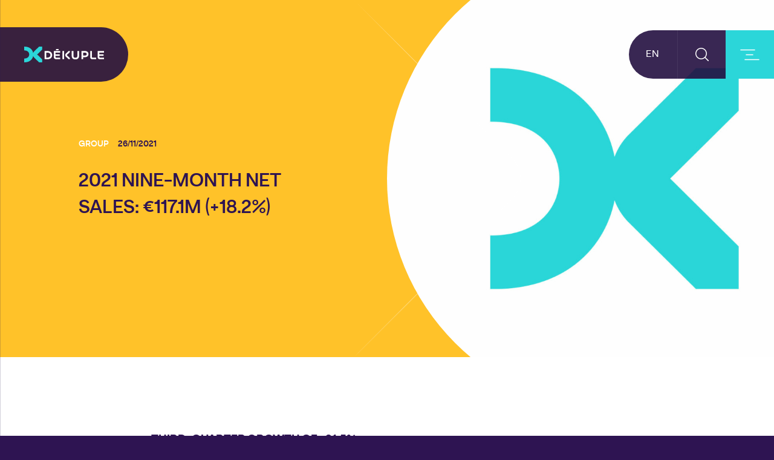

--- FILE ---
content_type: text/html; charset=UTF-8
request_url: https://www.dekuple.com/en/2021-nine-month-net-sales-e117-1m-18-2/?doing_wp_cron=1713742695.2927360534667968750000
body_size: 604169
content:

<!DOCTYPE HTML>
<html lang="en-US">
<head>
    <meta charset="UTF-8">
    <meta name="viewport" content="width=device-width, initial-scale=1">
    <link rel="profile" href="http://gmpg.org/xfn/11">
    <link rel="preload"
          href="https://www.dekuple.com/wp-content/themes/adl/assets/dist/fonts/armingrotesk-normal-webfont.woff2"
          as="font"
          type="font/woff2" crossorigin>
    <link rel="preload"
          href="https://www.dekuple.com/wp-content/themes/adl/assets/dist/fonts/armingrotesk-normalitalic-webfont.woff2"
          as="font" type="font/woff2" crossorigin>
    <link rel="preload"
          href="https://www.dekuple.com/wp-content/themes/adl/assets/dist/fonts/armingrotesk-regular-webfont.woff2"
          as="font"
          type="font/woff2" crossorigin>
    <link rel="preload"
          href="https://www.dekuple.com/wp-content/themes/adl/assets/dist/fonts/armingrotesk-semibold-webfont.woff2"
          as="font"
          type="font/woff2" crossorigin>
    <link rel="preload"
          href="https://www.dekuple.com/wp-content/themes/adl/assets/dist/fonts/armingrotesk-ultrabold-webfont.woff2"
          as="font" type="font/woff2" crossorigin>
    <link rel="preload"
          href="https://www.dekuple.com/wp-content/themes/adl/assets/dist/fonts/armingrotesk-black-webfont.woff2"
          as="font" type="font/woff2" crossorigin>
    <link rel="icon" type="image/png"
          href="https://www.dekuple.com/wp-content/themes/adl/assets/dist/img/favicons/favicon.png"/>
    <link rel="icon" href="https://www.dekuple.com/wp-content/themes/adl/assets/dist/img/favicons/favicon.svg">
    <meta name='robots' content='index, follow, max-image-preview:large, max-snippet:-1, max-video-preview:-1' />

	<!-- This site is optimized with the Yoast SEO plugin v20.11 - https://yoast.com/wordpress/plugins/seo/ -->
	<title>2021 NINE-MONTH NET SALES: €117.1M (+18.2%) |</title>
	<meta name="description" content="Dékuple (ex ADLPerformance) est un Groupe familial français, créé en 1972, acteur majeur du data marketing cross-canal." />
	<link rel="canonical" href="https://www.dekuple.com/en/2021-nine-month-net-sales-e117-1m-18-2/" />
	<meta property="og:locale" content="en_US" />
	<meta property="og:type" content="article" />
	<meta property="og:title" content="2021 NINE-MONTH NET SALES: €117.1M (+18.2%) |" />
	<meta property="og:description" content="Dékuple (ex ADLPerformance) est un Groupe familial français, créé en 1972, acteur majeur du data marketing cross-canal." />
	<meta property="og:url" content="https://www.dekuple.com/en/2021-nine-month-net-sales-e117-1m-18-2/" />
	<meta property="article:published_time" content="2021-11-26T16:45:00+00:00" />
	<meta property="article:modified_time" content="2021-12-01T10:17:09+00:00" />
	<meta property="og:image" content="https://www.dekuple.com/wp-content/uploads/2021/09/articledekuple.jpg" />
	<meta property="og:image:width" content="752" />
	<meta property="og:image:height" content="464" />
	<meta property="og:image:type" content="image/jpeg" />
	<meta name="author" content="admin-bf" />
	<meta name="twitter:card" content="summary_large_image" />
	<meta name="twitter:label1" content="Written by" />
	<meta name="twitter:data1" content="admin-bf" />
	<script type="application/ld+json" class="yoast-schema-graph">{"@context":"https://schema.org","@graph":[{"@type":"WebPage","@id":"https://www.dekuple.com/en/2021-nine-month-net-sales-e117-1m-18-2/","url":"https://www.dekuple.com/en/2021-nine-month-net-sales-e117-1m-18-2/","name":"2021 NINE-MONTH NET SALES: €117.1M (+18.2%) |","isPartOf":{"@id":"https://www.dekuple.com/en/#website"},"primaryImageOfPage":{"@id":"https://www.dekuple.com/en/2021-nine-month-net-sales-e117-1m-18-2/#primaryimage"},"image":{"@id":"https://www.dekuple.com/en/2021-nine-month-net-sales-e117-1m-18-2/#primaryimage"},"thumbnailUrl":"https://www.dekuple.com/wp-content/uploads/2021/09/articledekuple.jpg","datePublished":"2021-11-26T16:45:00+00:00","dateModified":"2021-12-01T10:17:09+00:00","author":{"@id":"https://www.dekuple.com/en/#/schema/person/bdc8d7bff6f65ba708800092756151e9"},"description":"Dékuple (ex ADLPerformance) est un Groupe familial français, créé en 1972, acteur majeur du data marketing cross-canal.","breadcrumb":{"@id":"https://www.dekuple.com/en/2021-nine-month-net-sales-e117-1m-18-2/#breadcrumb"},"inLanguage":"en-US","potentialAction":[{"@type":"ReadAction","target":["https://www.dekuple.com/en/2021-nine-month-net-sales-e117-1m-18-2/"]}]},{"@type":"ImageObject","inLanguage":"en-US","@id":"https://www.dekuple.com/en/2021-nine-month-net-sales-e117-1m-18-2/#primaryimage","url":"https://www.dekuple.com/wp-content/uploads/2021/09/articledekuple.jpg","contentUrl":"https://www.dekuple.com/wp-content/uploads/2021/09/articledekuple.jpg","width":752,"height":464},{"@type":"BreadcrumbList","@id":"https://www.dekuple.com/en/2021-nine-month-net-sales-e117-1m-18-2/#breadcrumb","itemListElement":[{"@type":"ListItem","position":1,"name":"Home","item":"https://www.dekuple.com/en/"},{"@type":"ListItem","position":2,"name":"News","item":"https://www.dekuple.com/en/news-en/"},{"@type":"ListItem","position":3,"name":"2021 NINE-MONTH NET SALES: €117.1M (+18.2%)"}]},{"@type":"WebSite","@id":"https://www.dekuple.com/en/#website","url":"https://www.dekuple.com/en/","name":"","description":"EXCELLENCE DATA, INGÉNIERIE MARKETING &amp; CONSULTING","inLanguage":"en-US"},{"@type":"Person","@id":"https://www.dekuple.com/en/#/schema/person/bdc8d7bff6f65ba708800092756151e9","name":"admin-bf","image":{"@type":"ImageObject","inLanguage":"en-US","@id":"https://www.dekuple.com/en/#/schema/person/image/","url":"https://secure.gravatar.com/avatar/105feb453823e6a26e7a275b9bf2c8e0?s=96&d=mm&r=g","contentUrl":"https://secure.gravatar.com/avatar/105feb453823e6a26e7a275b9bf2c8e0?s=96&d=mm&r=g","caption":"admin-bf"},"sameAs":["https://www.dekuple.com"]}]}</script>
	<!-- / Yoast SEO plugin. -->


<link rel='dns-prefetch' href='//cdnjs.cloudflare.com' />
<link rel='dns-prefetch' href='//www.dekuple.com' />
<link href='https://fonts.gstatic.com' crossorigin rel='preconnect' />
<link rel='stylesheet'href='https://www.dekuple.com/wp-content/themes/adl/assets/dist/fonts/icomoon.css' media='all' />
<style id='safe-svg-svg-icon-style-inline-css'>
.safe-svg-cover .safe-svg-inside{display:inline-block;max-width:100%}.safe-svg-cover svg{height:100%;max-height:100%;max-width:100%;width:100%}

</style>
<link rel='stylesheet'href='https://www.dekuple.com/wp-includes/css/classic-themes.min.css' media='all' />
<style id='global-styles-inline-css'>
body{--wp--preset--color--black: #000000;--wp--preset--color--cyan-bluish-gray: #abb8c3;--wp--preset--color--white: #ffffff;--wp--preset--color--pale-pink: #f78da7;--wp--preset--color--vivid-red: #cf2e2e;--wp--preset--color--luminous-vivid-orange: #ff6900;--wp--preset--color--luminous-vivid-amber: #fcb900;--wp--preset--color--light-green-cyan: #7bdcb5;--wp--preset--color--vivid-green-cyan: #00d084;--wp--preset--color--pale-cyan-blue: #8ed1fc;--wp--preset--color--vivid-cyan-blue: #0693e3;--wp--preset--color--vivid-purple: #9b51e0;--wp--preset--gradient--vivid-cyan-blue-to-vivid-purple: linear-gradient(135deg,rgba(6,147,227,1) 0%,rgb(155,81,224) 100%);--wp--preset--gradient--light-green-cyan-to-vivid-green-cyan: linear-gradient(135deg,rgb(122,220,180) 0%,rgb(0,208,130) 100%);--wp--preset--gradient--luminous-vivid-amber-to-luminous-vivid-orange: linear-gradient(135deg,rgba(252,185,0,1) 0%,rgba(255,105,0,1) 100%);--wp--preset--gradient--luminous-vivid-orange-to-vivid-red: linear-gradient(135deg,rgba(255,105,0,1) 0%,rgb(207,46,46) 100%);--wp--preset--gradient--very-light-gray-to-cyan-bluish-gray: linear-gradient(135deg,rgb(238,238,238) 0%,rgb(169,184,195) 100%);--wp--preset--gradient--cool-to-warm-spectrum: linear-gradient(135deg,rgb(74,234,220) 0%,rgb(151,120,209) 20%,rgb(207,42,186) 40%,rgb(238,44,130) 60%,rgb(251,105,98) 80%,rgb(254,248,76) 100%);--wp--preset--gradient--blush-light-purple: linear-gradient(135deg,rgb(255,206,236) 0%,rgb(152,150,240) 100%);--wp--preset--gradient--blush-bordeaux: linear-gradient(135deg,rgb(254,205,165) 0%,rgb(254,45,45) 50%,rgb(107,0,62) 100%);--wp--preset--gradient--luminous-dusk: linear-gradient(135deg,rgb(255,203,112) 0%,rgb(199,81,192) 50%,rgb(65,88,208) 100%);--wp--preset--gradient--pale-ocean: linear-gradient(135deg,rgb(255,245,203) 0%,rgb(182,227,212) 50%,rgb(51,167,181) 100%);--wp--preset--gradient--electric-grass: linear-gradient(135deg,rgb(202,248,128) 0%,rgb(113,206,126) 100%);--wp--preset--gradient--midnight: linear-gradient(135deg,rgb(2,3,129) 0%,rgb(40,116,252) 100%);--wp--preset--duotone--dark-grayscale: url('#wp-duotone-dark-grayscale');--wp--preset--duotone--grayscale: url('#wp-duotone-grayscale');--wp--preset--duotone--purple-yellow: url('#wp-duotone-purple-yellow');--wp--preset--duotone--blue-red: url('#wp-duotone-blue-red');--wp--preset--duotone--midnight: url('#wp-duotone-midnight');--wp--preset--duotone--magenta-yellow: url('#wp-duotone-magenta-yellow');--wp--preset--duotone--purple-green: url('#wp-duotone-purple-green');--wp--preset--duotone--blue-orange: url('#wp-duotone-blue-orange');--wp--preset--font-size--small: 13px;--wp--preset--font-size--medium: 20px;--wp--preset--font-size--large: 36px;--wp--preset--font-size--x-large: 42px;--wp--preset--spacing--20: 0.44rem;--wp--preset--spacing--30: 0.67rem;--wp--preset--spacing--40: 1rem;--wp--preset--spacing--50: 1.5rem;--wp--preset--spacing--60: 2.25rem;--wp--preset--spacing--70: 3.38rem;--wp--preset--spacing--80: 5.06rem;--wp--preset--shadow--natural: 6px 6px 9px rgba(0, 0, 0, 0.2);--wp--preset--shadow--deep: 12px 12px 50px rgba(0, 0, 0, 0.4);--wp--preset--shadow--sharp: 6px 6px 0px rgba(0, 0, 0, 0.2);--wp--preset--shadow--outlined: 6px 6px 0px -3px rgba(255, 255, 255, 1), 6px 6px rgba(0, 0, 0, 1);--wp--preset--shadow--crisp: 6px 6px 0px rgba(0, 0, 0, 1);}:where(.is-layout-flex){gap: 0.5em;}body .is-layout-flow > .alignleft{float: left;margin-inline-start: 0;margin-inline-end: 2em;}body .is-layout-flow > .alignright{float: right;margin-inline-start: 2em;margin-inline-end: 0;}body .is-layout-flow > .aligncenter{margin-left: auto !important;margin-right: auto !important;}body .is-layout-constrained > .alignleft{float: left;margin-inline-start: 0;margin-inline-end: 2em;}body .is-layout-constrained > .alignright{float: right;margin-inline-start: 2em;margin-inline-end: 0;}body .is-layout-constrained > .aligncenter{margin-left: auto !important;margin-right: auto !important;}body .is-layout-constrained > :where(:not(.alignleft):not(.alignright):not(.alignfull)){max-width: var(--wp--style--global--content-size);margin-left: auto !important;margin-right: auto !important;}body .is-layout-constrained > .alignwide{max-width: var(--wp--style--global--wide-size);}body .is-layout-flex{display: flex;}body .is-layout-flex{flex-wrap: wrap;align-items: center;}body .is-layout-flex > *{margin: 0;}:where(.wp-block-columns.is-layout-flex){gap: 2em;}.has-black-color{color: var(--wp--preset--color--black) !important;}.has-cyan-bluish-gray-color{color: var(--wp--preset--color--cyan-bluish-gray) !important;}.has-white-color{color: var(--wp--preset--color--white) !important;}.has-pale-pink-color{color: var(--wp--preset--color--pale-pink) !important;}.has-vivid-red-color{color: var(--wp--preset--color--vivid-red) !important;}.has-luminous-vivid-orange-color{color: var(--wp--preset--color--luminous-vivid-orange) !important;}.has-luminous-vivid-amber-color{color: var(--wp--preset--color--luminous-vivid-amber) !important;}.has-light-green-cyan-color{color: var(--wp--preset--color--light-green-cyan) !important;}.has-vivid-green-cyan-color{color: var(--wp--preset--color--vivid-green-cyan) !important;}.has-pale-cyan-blue-color{color: var(--wp--preset--color--pale-cyan-blue) !important;}.has-vivid-cyan-blue-color{color: var(--wp--preset--color--vivid-cyan-blue) !important;}.has-vivid-purple-color{color: var(--wp--preset--color--vivid-purple) !important;}.has-black-background-color{background-color: var(--wp--preset--color--black) !important;}.has-cyan-bluish-gray-background-color{background-color: var(--wp--preset--color--cyan-bluish-gray) !important;}.has-white-background-color{background-color: var(--wp--preset--color--white) !important;}.has-pale-pink-background-color{background-color: var(--wp--preset--color--pale-pink) !important;}.has-vivid-red-background-color{background-color: var(--wp--preset--color--vivid-red) !important;}.has-luminous-vivid-orange-background-color{background-color: var(--wp--preset--color--luminous-vivid-orange) !important;}.has-luminous-vivid-amber-background-color{background-color: var(--wp--preset--color--luminous-vivid-amber) !important;}.has-light-green-cyan-background-color{background-color: var(--wp--preset--color--light-green-cyan) !important;}.has-vivid-green-cyan-background-color{background-color: var(--wp--preset--color--vivid-green-cyan) !important;}.has-pale-cyan-blue-background-color{background-color: var(--wp--preset--color--pale-cyan-blue) !important;}.has-vivid-cyan-blue-background-color{background-color: var(--wp--preset--color--vivid-cyan-blue) !important;}.has-vivid-purple-background-color{background-color: var(--wp--preset--color--vivid-purple) !important;}.has-black-border-color{border-color: var(--wp--preset--color--black) !important;}.has-cyan-bluish-gray-border-color{border-color: var(--wp--preset--color--cyan-bluish-gray) !important;}.has-white-border-color{border-color: var(--wp--preset--color--white) !important;}.has-pale-pink-border-color{border-color: var(--wp--preset--color--pale-pink) !important;}.has-vivid-red-border-color{border-color: var(--wp--preset--color--vivid-red) !important;}.has-luminous-vivid-orange-border-color{border-color: var(--wp--preset--color--luminous-vivid-orange) !important;}.has-luminous-vivid-amber-border-color{border-color: var(--wp--preset--color--luminous-vivid-amber) !important;}.has-light-green-cyan-border-color{border-color: var(--wp--preset--color--light-green-cyan) !important;}.has-vivid-green-cyan-border-color{border-color: var(--wp--preset--color--vivid-green-cyan) !important;}.has-pale-cyan-blue-border-color{border-color: var(--wp--preset--color--pale-cyan-blue) !important;}.has-vivid-cyan-blue-border-color{border-color: var(--wp--preset--color--vivid-cyan-blue) !important;}.has-vivid-purple-border-color{border-color: var(--wp--preset--color--vivid-purple) !important;}.has-vivid-cyan-blue-to-vivid-purple-gradient-background{background: var(--wp--preset--gradient--vivid-cyan-blue-to-vivid-purple) !important;}.has-light-green-cyan-to-vivid-green-cyan-gradient-background{background: var(--wp--preset--gradient--light-green-cyan-to-vivid-green-cyan) !important;}.has-luminous-vivid-amber-to-luminous-vivid-orange-gradient-background{background: var(--wp--preset--gradient--luminous-vivid-amber-to-luminous-vivid-orange) !important;}.has-luminous-vivid-orange-to-vivid-red-gradient-background{background: var(--wp--preset--gradient--luminous-vivid-orange-to-vivid-red) !important;}.has-very-light-gray-to-cyan-bluish-gray-gradient-background{background: var(--wp--preset--gradient--very-light-gray-to-cyan-bluish-gray) !important;}.has-cool-to-warm-spectrum-gradient-background{background: var(--wp--preset--gradient--cool-to-warm-spectrum) !important;}.has-blush-light-purple-gradient-background{background: var(--wp--preset--gradient--blush-light-purple) !important;}.has-blush-bordeaux-gradient-background{background: var(--wp--preset--gradient--blush-bordeaux) !important;}.has-luminous-dusk-gradient-background{background: var(--wp--preset--gradient--luminous-dusk) !important;}.has-pale-ocean-gradient-background{background: var(--wp--preset--gradient--pale-ocean) !important;}.has-electric-grass-gradient-background{background: var(--wp--preset--gradient--electric-grass) !important;}.has-midnight-gradient-background{background: var(--wp--preset--gradient--midnight) !important;}.has-small-font-size{font-size: var(--wp--preset--font-size--small) !important;}.has-medium-font-size{font-size: var(--wp--preset--font-size--medium) !important;}.has-large-font-size{font-size: var(--wp--preset--font-size--large) !important;}.has-x-large-font-size{font-size: var(--wp--preset--font-size--x-large) !important;}
.wp-block-navigation a:where(:not(.wp-element-button)){color: inherit;}
:where(.wp-block-columns.is-layout-flex){gap: 2em;}
.wp-block-pullquote{font-size: 1.5em;line-height: 1.6;}
</style>
<link rel='stylesheet'href='https://www.dekuple.com/wp-content/plugins/acf-blocks-gutenberg-bf/css/styles-blocks-gutenberg.css' media='all' />
<link rel='stylesheet'href='https://www.dekuple.com/wp-content/themes/adl/assets/dist/css/main.css' media='all' />
<meta name="facebook-domain-verification" content="u7vx87yqlq0dkh2tdolcsk66udoqrs" />
    <script type="text/javascript">
        var path_lottie = "https://www.dekuple.com/wp-content/themes/adl/assets/src/lottie/";
    </script>

    <!-- Didomi -->
    <script type="text/javascript">window.gdprAppliesGlobally=true;(function(){function a(e){if(!window.frames[e]){if(document.body&&document.body.firstChild){var t=document.body;var n=document.createElement("iframe");n.style.display="none";n.name=e;n.title=e;t.insertBefore(n,t.firstChild)}
      else{setTimeout(function(){a(e)},5)}}}function e(n,r,o,c,s){function e(e,t,n,a){if(typeof n!=="function"){return}if(!window[r]){window[r]=[]}var i=false;if(s){i=s(e,t,n)}if(!i){window[r].push({command:e,parameter:t,callback:n,version:a})}}e.stub=true;function t(a){if(!window[n]||window[n].stub!==true){return}if(!a.data){return}
        var i=typeof a.data==="string";var e;try{e=i?JSON.parse(a.data):a.data}catch(t){return}if(e[o]){var r=e[o];window[n](r.command,r.parameter,function(e,t){var n={};n[c]={returnValue:e,success:t,callId:r.callId};a.source.postMessage(i?JSON.stringify(n):n,"*")},r.version)}}
        if(typeof window[n]!=="function"){window[n]=e;if(window.addEventListener){window.addEventListener("message",t,false)}else{window.attachEvent("onmessage",t)}}}e("__tcfapi","__tcfapiBuffer","__tcfapiCall","__tcfapiReturn");a("__tcfapiLocator");(function(e,tgt){
        var t=document.createElement("script");t.id="spcloader";t.type="text/javascript";t.async=true;t.src="https://sdk.privacy-center.org/"+e+"/loader.js?target_type=notice&target="+tgt;t.charset="utf-8";var n=document.getElementsByTagName("script")[0];n.parentNode.insertBefore(t,n)})("1782a7e8-3f6d-49c5-b0d8-f515d298eb78","MFrNNYXj")})();</script>
    <!-- End Didomi -->
    <!-- GTM Didomi implementation -->
        <script type="didomi/javascript" data-vendor="c:googleana-KkebCkB8">
            (function(w,d,s,l,i){w[l]=w[l]||[];w[l].push({'gtm.start':
            new Date().getTime(),event:'gtm.js'});var f=d.getElementsByTagName(s)[0],
            j=d.createElement(s),dl=l!='dataLayer'?'&l='+l:'';j.async=true;j.src=
            'https://www.googletagmanager.com/gtm.js?id='+i+dl;f.parentNode.insertBefore(j,f);
            })(window,document,'script','dataLayer','GTM-K2SCD69');
            var gtm_noScript = document.createElement('noscript'); 
            var gtm_iframe = document.createElement('iframe');
            gtm_iframe.style.width = "0";
            gtm_iframe.style.height = "0";
            gtm_iframe.style = "display:none;visibility:hidden";
            gtm_iframe.setAttribute("src", "https://www.googletagmanager.com/ns.html?id=GTM-K2SCD69");
            gtm_noScript.append(gtm_iframe);
            document.body.insertAdjacentElement('afterbegin', gtm_noScript);
        </script>
    <!-- END GTM Didomi implementation -->
</head>

<body class="post-template-default single single-post postid-7727 single-format-standard">

    <aside id="lg-preloader--loader"></aside>
    <aside id="lg-preloader--transition"></aside>

<div id="page" class="site">
    <span class="bg-search-mobile"></span>

    
    <nav class="navigation">
        <div class="container">
                            <a href="https://www.dekuple.com/en/contact/"
                   class="link-page-contact button--full button--full---cyan button--full---text button--full---text--white field-button"
                   aria-label="link-page-contact">
                    <span class="bg"></span>
                    <span class="label">Contact</span>
                </a>
                        <div class="col col--logo">
                <div class="bg-blur"></div>
                
    <a href="https://www.dekuple.com" id="logo--header" class="website--logo"
       title="EXCELLENCE DATA, INGÉNIERIE MARKETING &amp; CONSULTING">
        <img src="https://www.dekuple.com/wp-content/uploads/2021/11/logodekuple.svg"
             width="132"
             height="26"
             alt="EXCELLENCE DATA, INGÉNIERIE MARKETING &amp; CONSULTING"
             title="EXCELLENCE DATA, INGÉNIERIE MARKETING &amp; CONSULTING"/>
    </a>
            </div>
                        <div class="col col--navigation-right">
                <div class="bg-blur"></div>
                <div class="wrapper--language-selector wrapper--language-selector---not-current">
    <ul>
        	<li class="lang-item lang-item-2 lang-item-fr no-translation lang-item-first"><a  lang="fr-FR" hreflang="fr-FR" href="https://www.dekuple.com/">FR</a></li>
	<li class="lang-item lang-item-4 lang-item-en current-lang"><a  lang="en-US" hreflang="en-US" href="https://www.dekuple.com/en/2021-nine-month-net-sales-e117-1m-18-2/">EN</a></li>
    </ul>
</div>                <div class="wrapper--search">
    <button class="search--button" aria-label="button-search">
        <svg width="22px" height="22px" viewBox="0 0 22 22" version="1.1" xmlns="http://www.w3.org/2000/svg"
             xmlns:xlink="http://www.w3.org/1999/xlink">
            <g stroke="none" stroke-width="1" fill="none" fill-rule="evenodd">
                <g transform="translate(0.750000, 0.750000)" fill="#ffffff" fill-rule="nonzero">
                    <path d="M8.75,-0.75 C3.50329488,-0.75 -0.75,3.50329488 -0.75,8.75 C-0.75,13.9967051 3.50329488,18.25 8.75,18.25 C13.9967051,18.25 18.25,13.9967051 18.25,8.75 C18.25,3.50329488 13.9967051,-0.75 8.75,-0.75 Z M8.75,0.75 C13.168278,0.75 16.75,4.331722 16.75,8.75 C16.75,13.168278 13.168278,16.75 8.75,16.75 C4.331722,16.75 0.75,13.168278 0.75,8.75 C0.75,4.331722 4.331722,0.75 8.75,0.75 Z"
                          id="Oval"></path>
                    <polygon id="Line-2"
                             points="14.1893398 15.25 15.25 14.1893398 22.3106602 21.25 21.25 22.3106602"></polygon>
                </g>
            </g>
        </svg>
    </button>
    <aside class="panel--search">
    <div class="panel--search-icon">
        <svg width="22px" height="22px" viewBox="0 0 22 22" version="1.1" xmlns="http://www.w3.org/2000/svg"
             xmlns:xlink="http://www.w3.org/1999/xlink">
            <g stroke="none" stroke-width="1" fill="none" fill-rule="evenodd">
                <g transform="translate(0.750000, 0.750000)" fill="#ffffff" fill-rule="nonzero">
                    <path d="M8.75,-0.75 C3.50329488,-0.75 -0.75,3.50329488 -0.75,8.75 C-0.75,13.9967051 3.50329488,18.25 8.75,18.25 C13.9967051,18.25 18.25,13.9967051 18.25,8.75 C18.25,3.50329488 13.9967051,-0.75 8.75,-0.75 Z M8.75,0.75 C13.168278,0.75 16.75,4.331722 16.75,8.75 C16.75,13.168278 13.168278,16.75 8.75,16.75 C4.331722,16.75 0.75,13.168278 0.75,8.75 C0.75,4.331722 4.331722,0.75 8.75,0.75 Z"
                          id="Oval"></path>
                    <polygon id="Line-2"
                             points="14.1893398 15.25 15.25 14.1893398 22.3106602 21.25 21.25 22.3106602"></polygon>
                </g>
            </g>
        </svg>
    </div>
    <div class="panel--search-form">
        
	<form role="search" method="get" class="search-form" action="https://www.dekuple.com/en/" autocomplete="off">
		<label>
			<input type="search" class="form-control search-field" placeholder="My search" value="" name="s">
		</label>
		<button class="cta cta--inline cta--inline---line cta--inline---line--cyan">OK</button>
	</form>     </div>
</aside></div>                <div class="wrapper--burger">
    <button class="burger--button" aria-label="burger-button">
        <svg id="burger" width="32px" height="19px" viewBox="0 0 32 19" version="1.1" xmlns="http://www.w3.org/2000/svg"
             xmlns:xlink="http://www.w3.org/1999/xlink">
            <g stroke="none" stroke-width="1" fill="none" fill-rule="evenodd">
                <g transform="translate(0.416667, 1.000000)" fill="#ffffff" fill-rule="nonzero">
                    <polygon id="line-1" points="24.1666666 -0.25 24.1666666 1.25 0 1.25 0 -0.25"></polygon>
                    <polygon id="line-2" points="31.1666666 15.75 31.1666666 17.25 7 17.25 7 15.75"></polygon>
                    <polygon id="line-3" points="21.15 7.75 21.15 9.25 9.01666666 9.25 9.01666666 7.75"></polygon>
                </g>
            </g>
        </svg>
        <svg id="burger--close" width="36px" height="36px" viewBox="0 0 36 36" version="1.1" xmlns="http://www.w3.org/2000/svg"
             xmlns:xlink="http://www.w3.org/1999/xlink">
            <g stroke="none" stroke-width="1" fill="none" fill-rule="evenodd" stroke-linecap="round">
                <g transform="translate(-317.000000, -21.000000)" stroke="#FFFFFF" stroke-width="2">
                    <g transform="translate(334.900727, 38.865851) rotate(45.000000) translate(-334.900727, -38.865851) translate(323.396830, 27.358492)">
                        <line x1="11.6037196" y1="0" x2="11.6031702" y2="23.0147183" id="Line-4"></line>
                        <line x1="-5.68434189e-14" y1="11.6415083" x2="23.0077944" y2="11.6415083" id="Line-4"></line>
                    </g>
                </g>
            </g>
        </svg>
    </button>
</div>            </div>
        </div>
    </nav>


<aside class="burger-menu">
    <div class="container medium">
        <div class="wrapper--language-selector wrapper--language-selector---not-current">
    <ul>
        	<li class="lang-item lang-item-2 lang-item-fr no-translation lang-item-first"><a  lang="fr-FR" hreflang="fr-FR" href="https://www.dekuple.com/">FR</a></li>
	<li class="lang-item lang-item-4 lang-item-en current-lang"><a  lang="en-US" hreflang="en-US" href="https://www.dekuple.com/en/2021-nine-month-net-sales-e117-1m-18-2/">EN</a></li>
    </ul>
</div>        <div class="burger-nav-col-1"><ul id="menu-menu-burger-colonne-1-en" class="menu"><li id="menu-item-7774" class="enable-mobile menu-item menu-item-type-post_type menu-item-object-page menu-item-has-children menu-item-7774"><a href="https://www.dekuple.com/en/about-the-group/">Activities</a>
<ul class="sub-menu">
	<li id="menu-item-17473" class="menu-item menu-item-type-post_type menu-item-object-page menu-item-17473"><a href="https://www.dekuple.com/en/develop-your-brand-image/">Develop your brand image</a></li>
	<li id="menu-item-17474" class="menu-item menu-item-type-post_type menu-item-object-page menu-item-17474"><a href="https://www.dekuple.com/en/boost-customer-acquisition/">Boost customer acquisition</a></li>
	<li id="menu-item-17475" class="menu-item menu-item-type-post_type menu-item-object-page menu-item-17475"><a href="https://www.dekuple.com/en/boost-your-online-presence/">Boost your online presence</a></li>
	<li id="menu-item-17477" class="menu-item menu-item-type-post_type menu-item-object-page menu-item-17477"><a href="https://www.dekuple.com/en/boost-your-drive-to-store-strategy/">Boost your drive-to-store strategy</a></li>
	<li id="menu-item-17478" class="menu-item menu-item-type-post_type menu-item-object-page menu-item-17478"><a href="https://www.dekuple.com/en/activate-its-customers/">Activate its customers</a></li>
	<li id="menu-item-17479" class="menu-item menu-item-type-post_type menu-item-object-page menu-item-17479"><a href="https://www.dekuple.com/en/engage-your-community/">Engage your community</a></li>
	<li id="menu-item-17480" class="menu-item menu-item-type-post_type menu-item-object-page menu-item-17480"><a href="https://www.dekuple.com/en/building-customer-loyalty/">Build customer loyalty</a></li>
	<li id="menu-item-17481" class="menu-item menu-item-type-post_type menu-item-object-page menu-item-17481"><a href="https://www.dekuple.com/en/develop-your-business-on-the-chinese-market/">Develop your business on the chinese market</a></li>
	<li id="menu-item-17484" class="menu-item menu-item-type-post_type menu-item-object-page menu-item-17484"><a href="https://www.dekuple.com/en/tailored-b2b-marketing-strategies-digital-prospecting/">Develop your B2B marketing strategy</a></li>
</ul>
</li>
<li id="menu-item-13537" class="menu-item menu-item-type-post_type menu-item-object-page current_page_parent menu-item-13537"><a href="https://www.dekuple.com/en/news-en/">News</a></li>
</ul></div>        <div class="burger-nav-col-2"><ul id="menu-menu-burger-colonne-2-en" class="menu"><li id="menu-item-7779" class="enable-mobile menu-item menu-item-type-post_type menu-item-object-page menu-item-has-children menu-item-7779"><a href="https://www.dekuple.com/en/activities/">Our activity</a>
<ul class="sub-menu">
	<li id="menu-item-17488" class="menu-item menu-item-type-post_type menu-item-object-page menu-item-17488"><a href="https://www.dekuple.com/en/activities/">Our consulting, agencies and solutions divisions</a></li>
	<li id="menu-item-17495" class="menu-item menu-item-type-post_type menu-item-object-page menu-item-17495"><a href="https://www.dekuple.com/en/develop-business-performance-in-a-fast-changing-environment/">Retail sector</a></li>
	<li id="menu-item-17499" class="menu-item menu-item-type-post_type menu-item-object-page menu-item-17499"><a href="https://www.dekuple.com/en/fmcg-using-data-to-stand-out-from-the-competition/">FMCG sector</a></li>
	<li id="menu-item-17500" class="menu-item menu-item-type-post_type menu-item-object-page menu-item-17500"><a href="https://www.dekuple.com/en/insurance-page/">Insurance sector</a></li>
	<li id="menu-item-17502" class="menu-item menu-item-type-post_type menu-item-object-page menu-item-17502"><a href="https://www.dekuple.com/en/industry-turning-data-into-competitive-advantage/">Industry sector</a></li>
</ul>
</li>
</ul></div>        <div class="burger-nav-col-3"><ul id="menu-menu-burger-colonne-3-en" class="menu"><li id="menu-item-9381" class="menu-item menu-item-type-post_type menu-item-object-page menu-item-has-children menu-item-9381"><a href="https://www.dekuple.com/en/recruitment-2/">Recruitment</a>
<ul class="sub-menu">
	<li id="menu-item-9368" class="menu-item menu-item-type-post_type menu-item-object-page menu-item-9368"><a href="https://www.dekuple.com/en/recruitment-2/work-environment/">Work Environment</a></li>
	<li id="menu-item-9373" class="menu-item menu-item-type-post_type menu-item-object-page menu-item-9373"><a href="https://www.dekuple.com/en/recruitment-2/our-values/">Our Values</a></li>
</ul>
</li>
<li id="menu-item-7787" class="enable-mobile menu-item menu-item-type-post_type menu-item-object-page menu-item-has-children menu-item-7787"><a href="https://www.dekuple.com/en/social-and-environmental-responsibility-at-dekuple/">CSR Strategy</a>
<ul class="sub-menu">
	<li id="menu-item-7788" class="menu-item menu-item-type-post_type menu-item-object-page menu-item-7788"><a href="https://www.dekuple.com/en/social-and-environmental-responsibility-at-dekuple/sustainable-consumption-and-production/">Sustainable consumption and production</a></li>
	<li id="menu-item-7801" class="menu-item menu-item-type-post_type menu-item-object-page menu-item-7801"><a href="https://www.dekuple.com/en/social-and-environmental-responsibility-at-dekuple/quality_education/">Quality education</a></li>
	<li id="menu-item-7792" class="menu-item menu-item-type-post_type menu-item-object-page menu-item-7792"><a href="https://www.dekuple.com/en/social-and-environmental-responsibility-at-dekuple/good-health-and-wellness/">Good health and wellness</a></li>
	<li id="menu-item-9548" class="menu-item menu-item-type-post_type menu-item-object-page menu-item-9548"><a href="https://www.dekuple.com/en/social-and-environmental-responsibility-at-dekuple/gender-equality-2/">Gender equality</a></li>
</ul>
</li>
</ul></div>        <div class="burger-nav-col-4"><ul id="menu-menu-burger-colonne-4-en" class="menu"><li id="menu-item-7839" class="enable-mobile menu-item menu-item-type-post_type menu-item-object-page menu-item-has-children menu-item-7839"><a href="https://www.dekuple.com/en/investors/">investors</a>
<ul class="sub-menu">
	<li id="menu-item-9553" class="menu-item menu-item-type-post_type menu-item-object-page menu-item-9553"><a href="https://www.dekuple.com/en/investors/news-documents-presentations/">News, documents &#038; presentations</a></li>
	<li id="menu-item-7840" class="menu-item menu-item-type-post_type menu-item-object-page menu-item-7840"><a href="https://www.dekuple.com/en/investors/key-financial-figures/">Key financial figures</a></li>
	<li id="menu-item-7841" class="menu-item menu-item-type-post_type menu-item-object-page menu-item-7841"><a href="https://www.dekuple.com/en/investing/">Investing</a></li>
	<li id="menu-item-7842" class="menu-item menu-item-type-post_type menu-item-object-page menu-item-7842"><a href="https://www.dekuple.com/en/shareholders/">Shareholders</a></li>
</ul>
</li>
</ul></div>                    <a href="https://www.dekuple.com/en/contact/"
               class="link-page-contact button--full button--full---cyan button--full---text button--full---text--white field-button"
               aria-label="link-page-contact">
                <span class="bg"></span>
                <span class="label">Contact</span>
            </a>
            </div>
</aside>

    
    <header class="header header--single-post color-bg-yellow" style="background-color: #FFC229;">
        <div class="header--single-post---default---pattern">
            <div class="header--single-post---default---pattern header--single-post---default---pattern---arrow header--pattern---arrow">
                <img src="https://www.dekuple.com/wp-content/themes/adl/assets/dist/img/patterns/pattern-arrow.svg"
                     width="100%"
                     height="100%"
                     alt="pattern-arrow"
                     title="pattern-arrow"/>
            </div>
        </div>
                    <div class="header--single-post---wrapper---image header--image">
                <div class="header--single-post---image">
                    <img src="https://www.dekuple.com/wp-content/uploads/2021/09/headerdekuple-2.jpg"
                         srcset="https://www.dekuple.com/wp-content/uploads/2021/09/headerdekuple-2.jpg 1464w, https://www.dekuple.com/wp-content/uploads/2021/09/headerdekuple-2-768x630.jpg 768w, https://www.dekuple.com/wp-content/uploads/2021/09/headerdekuple-2-1216x997.jpg 1216w, https://www.dekuple.com/wp-content/uploads/2021/09/headerdekuple-2-428x351.jpg 428w, https://www.dekuple.com/wp-content/uploads/2021/09/headerdekuple-2-427x350.jpg 427w, https://www.dekuple.com/wp-content/uploads/2021/09/headerdekuple-2-1279x1048.jpg 1279w, https://www.dekuple.com/wp-content/uploads/2021/09/headerdekuple-2-1100x902.jpg 1100w, https://www.dekuple.com/wp-content/uploads/2021/09/headerdekuple-2-976x800.jpg 976w, https://www.dekuple.com/wp-content/uploads/2021/09/headerdekuple-2-695x570.jpg 695w, https://www.dekuple.com/wp-content/uploads/2021/09/headerdekuple-2-952x780.jpg 952w, https://www.dekuple.com/wp-content/uploads/2021/09/headerdekuple-2-1320x1082.jpg 1320w, https://www.dekuple.com/wp-content/uploads/2021/09/headerdekuple-2-500x410.jpg 500w, https://www.dekuple.com/wp-content/uploads/2021/09/headerdekuple-2-1200x984.jpg 1200w"
                         sizes="(max-width: '608px') 100vw, '608px'"
                         width="1464" height="1200"
                         alt="" title="headerdekuple"/>
                </div>
            </div>
                <div class="container small">
            <div class="header--single-post--head">
                <div class="header--single-post--head---metas">
                    <div class="header--single-post--head---metas---cat">
                        Group                    </div>
                    <div class="header--single-post--head---metas---date">
                        26/11/2021                    </div>
                </div>
                <h1 class="header--single-post--head---title field-title field-anim" data-lg-reveal="translateX"
                    data-lg-reveal-stagger="0.1">
                    <span>2021 NINE-MONTH NET SALES: €117.1M (+18.2%)</span>
                </h1>
            </div>
        </div>
    </header>

    <div id="content" class="site-content">

<section id="block_61a096761b364"
         class="block-bf block-bf--rich-text">
    <div class="container small block-bf--rich-text__content">
                <div class="container extra_small_2 block-bf--rich-text__wrapper_content">
            <div class="block-bf--rich-text__text field-content">
                <ul>
<li><strong>THIRD-QUARTER GROWTH OF +21.5%</strong></li>
<li><strong>DIGITAL MARKETING UP +46% OVER NINE MONTHS</strong></li>
</ul>
<p><strong> </strong></p>
<p><strong> </strong></p>
<p><strong>Paris, 26 November 2021 (5:45pm) &#8211; The DÉKUPLE Group, a cross-channel data marketing expert, is reporting its revenues for the first nine months of 2021.</strong></p>
<p>&nbsp;</p>
<p>Bertrand Laurioz, Chairman and CEO: “<em>DÉKUPLE maintained its excellent performance during the first nine months of the year. Net sales at end-September are up 18.2% year-on-year, with all of our business lines contributing to this strong growth. </em></p>
<p><em> </em></p>
<p><em>The Digital Marketing business achieved 46% growth, representing 43.3% of net sales at end-September 2021, compared with 35% at end-September 2020. The Group has continued to build on its strong organic growth in the Consulting business, while benefiting from its extended operational scope for Marketing Engineering following the acquisitions made over the last year. </em></p>
<p><em>The highly recurrent portfolio-based activities recorded solid performance levels, with 2.1% growth for the Magazine business, driven by the model’s transition towards sales through partnerships, and 21.2% growth in the Insurance business, with a focus on developing the product mix. </em></p>
<p><em> </em></p>
<p><em>With the launch of our new brand DÉKUPLE, then the creation of DÉKUPLE Ingénierie Marketing in October and DÉKUPLE Assurance’s operation to buy out QAPE’s assets in November, our Group is continuing to further strengthen its activities and is ideally positioned to continue with our growth around data, digital and technology in line with our Ambition 2025 to double our Group’s scale and become a leader for data marketing in Europe”</em>.</p>
<p>&nbsp;</p>
<p><strong>Key figures for the first nine months</strong></p>
<p>&nbsp;</p>
<p>The DÉKUPLE Group maintained its strong growth in the third quarter of 2021, with net sales<a href="#_edn1" name="_ednref1"><sup>[i]</sup></a> of €41.6m, up +21.5% versus the third quarter of 2020. For the first nine months of the year, consolidated net sales totaled €117.1m, up +18.2% compared with the first nine months of 2020. The gross sales volume<a href="#_edn2" name="_ednref2"><sup>[ii]</sup></a> came to €229.7m, up +11.0%. The gross margin<a href="#_edn3" name="_ednref3">[iii]</a> climbed 13.6% to €97.2m.</p>
<p>&nbsp;</p>
<p>Breakdown of the change in the Group’s <strong>net sales</strong> by business line for each quarter:</p>
<p><strong> </strong></p>
<table width="501">
<tbody>
<tr>
<td width="170"><strong>€m</strong></td>
<td width="113"><strong>2021</strong></td>
<td width="104"><strong>2020</strong></td>
<td width="113"><strong><em>Change</em></strong></td>
</tr>
<tr>
<td width="170">First quarter</td>
<td width="113">37.8</td>
<td width="104">35.6</td>
<td width="113"><em>+6.1%</em></td>
</tr>
<tr>
<td width="170">Second quarter</td>
<td width="113">37.8</td>
<td width="104">29.2</td>
<td width="113"><em>+29.1%</em></td>
</tr>
<tr>
<td width="170">Third quarter</td>
<td width="113">41.6</td>
<td width="104">34.2</td>
<td width="113"><em>+21.5%</em></td>
</tr>
<tr>
<td width="170"><strong>Nine-month total</strong></td>
<td width="113"><strong>117.1</strong></td>
<td width="104"><strong>99.1</strong></td>
<td width="113"><strong><em>+18.2%</em></strong></td>
</tr>
<tr>
<td width="170"><em>Of which: </em></td>
<td width="113"><em> </em></td>
<td width="104"><em> </em></td>
<td width="113"><em> </em></td>
</tr>
<tr>
<td width="170">   Magazines</td>
<td width="113">61.6</td>
<td width="104">60.3</td>
<td width="113"><em>+2.1%</em></td>
</tr>
<tr>
<td width="170">   Digital Marketing</td>
<td width="113">50.7</td>
<td width="104">34.7</td>
<td width="113"><em>+46.0%</em></td>
</tr>
<tr>
<td width="170">   Insurance</td>
<td width="113">4.9</td>
<td width="104">4.0</td>
<td width="113"><em>+21.2%</em></td>
</tr>
</tbody>
</table>
<p>&nbsp;</p>
<p>&nbsp;</p>
<p>&nbsp;</p>
<p>Breakdown of the change in <strong>net sales</strong> by region:</p>
<p>&nbsp;</p>
<table width="501">
<tbody>
<tr>
<td width="170"><strong>€m </strong></td>
<td width="113"><strong>9M 2021</strong></td>
<td width="104"><strong>9M 2020</strong></td>
<td width="113"><strong><em>Change</em></strong></td>
</tr>
<tr>
<td width="170">France</td>
<td width="113">105.4</td>
<td width="104">90.5</td>
<td width="113"><em>+16.5%</em></td>
</tr>
<tr>
<td width="170">Spain</td>
<td width="113">11.7</td>
<td width="104">8.6</td>
<td width="113"><em>+36.2%</em></td>
</tr>
<tr>
<td width="170"><strong>Net sales</strong></td>
<td width="113"><strong>117.1</strong></td>
<td width="104"><strong>99.1</strong></td>
<td width="113"><strong><em>+18.2%</em></strong></td>
</tr>
</tbody>
</table>
<p>&nbsp;</p>
<p>Breakdown of the change in the Group’s <strong>gross margin</strong> by business line:</p>
<p>&nbsp;</p>
<table width="501">
<tbody>
<tr>
<td width="170"><strong>€m </strong></td>
<td width="113"><strong>9M 2021</strong></td>
<td width="104"><strong>9M 2020 </strong></td>
<td width="113"><strong><em>Change</em></strong></td>
</tr>
<tr>
<td width="170">Magazines</td>
<td width="113">61.6</td>
<td width="104">60.3</td>
<td width="113"><em>+2.1%</em></td>
</tr>
<tr>
<td width="170">Digital Marketing</td>
<td width="113">30.7</td>
<td width="104">21.2</td>
<td width="113"><em>+44.9%</em></td>
</tr>
<tr>
<td width="170">Insurance</td>
<td width="113">4.9</td>
<td width="104">4.0</td>
<td width="113"><em>+21.2%</em></td>
</tr>
<tr>
<td width="170"><strong>Gross margin</strong></td>
<td width="113"><strong>97.2</strong></td>
<td width="104"><strong>85.6</strong></td>
<td width="113"><strong><em>+13.6%</em></strong></td>
</tr>
</tbody>
</table>
<p>&nbsp;</p>
<p>&nbsp;</p>
<p><strong>Magazines: effectively managed growth</strong></p>
<p>&nbsp;</p>
<p>The gross margin for the Magazine business is up 2.1% to €61.6m. The development of the partnership based open-ended subscription business offset the impact of the discontinuation of prospecting under the France Abonnements brand since 2020 (-€3.2m). The active open-ended subscription portfolio at end-September is virtually stable at 2.6 million units, despite a contraction in the returns achieved on commercial campaigns in 2021.</p>
<p>&nbsp;</p>
<p>&nbsp;</p>
<table width="501">
<tbody>
<tr>
<td width="160"><strong>In thousands of units</strong></td>
<td width="113"><strong>30 Sep 2021</strong></td>
<td width="113"><strong>30 Sep 2020</strong></td>
<td width="113"><strong><em>Change</em></strong></td>
</tr>
<tr>
<td width="160">Active open-ended subscriptions</td>
<td width="113"> 2,567</td>
<td width="113">2,629</td>
<td width="113"><em>-2%</em></td>
</tr>
</tbody>
</table>
<p>&nbsp;</p>
<p>&nbsp;</p>
<p><strong>Digital Marketing: strong growth trend</strong></p>
<p>&nbsp;</p>
<p>The gross margin for Digital Marketing activities is up 44.9% to €30.7m.</p>
<p>&nbsp;</p>
<p>Consulting services (€18.7m; +37.3%) have continued to be ramped up. Against a backdrop of sustained investment by businesses in data, the subsidiary Converteo is establishing itself as the benchmark for technology and data strategy consulting to support marketing, digital and IT departments, with its team of over 250 consultants, specialists and experts.</p>
<p>&nbsp;</p>
<p>Marketing Engineering services in France (€8.2m; +96.6%) are progressing, driven by external growth, with the consolidation of AWE (BtoB digital marketing agency) and Pschhh’s assets (strategic planning and creation agency) since the second half of 2020, as well as Reech (expert influence marketing company) since the third quarter of 2021. The scope effect represents a €4m positive impact on the gross margin for the first nine months of 2021. Like-for-like, the gross margin is stable.</p>
<p>&nbsp;</p>
<p>To further strengthen the potential of its Marketing Engineering services, the Group has stepped up the development of synergies between the Group’s business units, leading to the creation in October 2021 of <em>DÉKUPLE Ingénierie Marketing</em>, a martech brand agency offering a unique mix of proprietary solutions combined with the best solutions available on the market to support brands to develop their business.</p>
<p>&nbsp;</p>
<p>Marketing Services in Spain (€3.8m; +11.8%) recorded robust sales growth, thanks to a more sustained rate of operations in 2021 compared with the previous year.</p>
<p>&nbsp;</p>
<p>&nbsp;</p>
<table width="563">
<tbody>
<tr>
<td width="226"><strong>Gross margin (€m) </strong></td>
<td width="113"><strong>9M 2021</strong></td>
<td width="113"><strong>9M 2020</strong></td>
<td width="110"><strong><em>Change</em></strong></td>
</tr>
<tr>
<td width="226">Consulting &#8211; France</td>
<td width="113">18.7</td>
<td width="113">13.6</td>
<td width="110"><em>+37.3%</em></td>
</tr>
<tr>
<td width="226">Marketing Engineering &#8211; France</td>
<td width="113">8.2</td>
<td width="113">4.2</td>
<td width="110"><em>+96.6%</em></td>
</tr>
<tr>
<td width="226">Marketing Services &#8211; Spain</td>
<td width="113">3.8</td>
<td width="113">3.4</td>
<td width="110"><em>+11.8%</em></td>
</tr>
<tr>
<td width="226"><strong>Digital Marketing gross margin</strong></td>
<td width="113"><strong>30.7</strong></td>
<td width="113"><strong>21.2</strong></td>
<td width="110"><strong><em>+44.9%</em></strong></td>
</tr>
</tbody>
</table>
<p>&nbsp;</p>
<p>&nbsp;</p>
<p><strong>Insurance: fundamentals further strengthened</strong></p>
<p>&nbsp;</p>
<p>The gross margin for <em>DÉKUPLE Assurance</em>, the subsidiary specialized in direct marketing affinity insurance brokerage, is up 21.2% to €4.9m, driven by growth in the policyholder portfolio and the diversification of the product mix, with the successful development of the first supplementary health sales since the end of 2020. The acquisition of QAPE’s insurtech assets in November 2021 and the innovative benefits of its supplementary health business will make it possible to accelerate the development of <em>DÉKUPLE Assurance</em> in the health insurance sector.</p>
<p><strong> </strong></p>
<p><strong>Outlook</strong></p>
<p>&nbsp;</p>
<p>The Group is continuing to roll out its expansion strategy aiming to become a European leader for data marketing by 2025. With its robust financial resources, it is effectively positioned to support an aggressive growth strategy in digital marketing with a view to strengthening its positions in this sector, while moving forward with its commercial investments in its portfolio-based activities generating recurrent revenues.</p>
<p>&nbsp;</p>
<p>&nbsp;</p>
<p>About DÉKUPLE</p>
<p>Founded in 1972, DÉKUPLE is a major player for cross-channel data marketing. The Group designs, markets and implements customer acquisition, loyalty and relationship management services on its own behalf or for its partners and clients across all distribution channels. Its expert capabilities enable it to support brands with their marketing needs, and to create, on its own behalf, portfolios that generate recurrent revenues. The Group works with two-thirds of the companies from the CAC 40 and large numbers of mid-market firms.</p>
<p>DÉKUPLE recorded net sales of €139.3m in 2020. Present in France, Spain and Portugal, the Group employs more than 700 people.</p>
<p>DÉKUPLE is listed on the regulated market Euronext Paris – Compartment C. ISIN: FR0000062978 &#8211; DKUPL</p>
<p><a href="https://www.dekuple.com">www.dekuple.com</a></p>
<p><a href="#_ednref1" name="_edn1">[i]</a> Net sales (determined in line with the French professional status for subscription sales) only include the amount of remuneration paid by magazine publishers; for subscription sales, net sales therefore correspond to a gross margin, deducting the cost of magazines sold from the amount of sales recorded. For acquisition and management commissions linked to sales of insurance policies, net sales comprise current and future commissions issued, acquired by the accounting reporting date, net of cancellations.</p>
<p><a href="#_ednref2" name="_edn2">[ii]</a> Gross sales volume represents the value of subscriptions and other products sold. It is equal to net sales for the insurance business.</p>
<p><a href="#_ednref3" name="_edn3">[iii]</a> For the digital marketing business, the gross margin represents the total amount of net sales (total invoices issued: fees, commissions and purchases charged back to customers) less the total amount of costs for external purchases made on behalf of customers. It is equal to net sales for the magazine and insurance business lines.</p>
            </div>
        </div>
    </div>
</section>
</div><!-- #content -->




    <aside id="popin-alert" class="popin">
        <span class="bg-black"></span>
        <div class="content">
            <a href="#" class="close-popin">
                <span class="bg"></span>
                <?xml version="1.0" encoding="UTF-8"?>
<svg width="36px" height="36px" viewBox="0 0 36 36" version="1.1" xmlns="http://www.w3.org/2000/svg"
     xmlns:xlink="http://www.w3.org/1999/xlink">
    <g id="Mobile" stroke="none" stroke-width="1" fill="none" fill-rule="evenodd" stroke-linecap="round">
        <g id="MOBILE_Menu" transform="translate(-317.000000, -21.000000)" stroke="#FFFFFF" stroke-width="2">
            <g id="Group-3-Copy"
               transform="translate(334.900727, 38.865851) rotate(45.000000) translate(-334.900727, -38.865851) translate(323.396830, 27.358492)">
                <line x1="11.6037196" y1="0" x2="11.6031702" y2="23.0147183" id="Line-4"></line>
                <line x1="-5.68434189e-14" y1="11.6415083" x2="23.0077944" y2="11.6415083" id="Line-4"></line>
            </g>
        </g>
    </g>
</svg>            </a>
            <div class="content__inner">
                <div class="block-bf__wrapper_title">
                    <h2 class="field-title-block-bf field-title h2">
                        <span>BE ALERTED TO </span>
                                                    <span class="shift">THE LATEST NEWS</span>
                                            </h2>
                </div>
                                    <div class="text">
                        <p>Sign up and receive an email alert for each news.</p>
                    </div>
                
                                    <script charset="utf-8" type="text/javascript" src="//js-eu1.hsforms.net/forms/embed/v2.js"></script>
<script>
  hbspt.forms.create({
    region: "eu1",
    portalId: "25945057",
    formId: "25d20c69-d4e9-44eb-b579-c18854ca20a5"
  });
</script>
                                
                <div class="text-rgpd">
                    <div dir="ltr">Les informations demandées sont destinées à  ADLPartner, responsable de traitement, pour traiter votre demande et, éventuellement, vous adresser des offres commerciales, sauf <u><a href="https://www.dekuple.com/contact/">opposition</a> </u>de votre part. Vous disposez d’un droit d’accès, de rectification, d’effacement ainsi qu’un droit à la portabilité de vos données et à la limitation de leur traitement.</div>
<div dir="ltr">Vous pouvez également vous opposer, à tout moment, au traitement de vos données, y compris à des fins de prospection.</div>
<div dir="ltr">Pour exercer vos droits, merci d&#8217;utiliser la rubrique &#8220;<a href="https://www.dekuple.com/contact/">Contactez-nous</a>&#8220;. Pour en savoir plus sur notre politique de confidentialité, consultez la rubrique « <a href="https://www.dekuple.com/mentions-legales/"><u>Données personnelles</u></a> »</div>
                </div>
            </div>
        </div>
    </aside>

<footer id="site-footer" class="js-in-view site-footer">
        <aside class="breadcrumb">
        <div class="container medium">
            <ul><li><a title="Accueil - Dekuple" rel="nofollow" href="https://www.dekuple.com">Accueil</a></li><li><a href="https://www.dekuple.com/en/news-en/" title="News">News</a></li><li>2021 NINE-MONTH NET SALES: €117.1M (+18.2%)</li>        </div>
    </aside>
    <div class="container medium">
        <div class="row">
            <div class="col col--1">
                
    <a href="https://www.dekuple.com" id="logo--footer" class="website--logo"
       title="EXCELLENCE DATA, INGÉNIERIE MARKETING &amp; CONSULTING">
        <img src="https://www.dekuple.com/wp-content/uploads/2021/11/logodekuple.svg" width="145" height="29"
             alt="EXCELLENCE DATA, INGÉNIERIE MARKETING &amp; CONSULTING" title="EXCELLENCE DATA, INGÉNIERIE MARKETING &amp; CONSULTING"/>
    </a>
                
    <div id="address" class="website--address">
        3 Rue Henri Rol-Tanguy<br />
93100 Montreuil<br />
T. 01 41 58 72 00<br />
<br />
Dékuple | Dekuple     </div>
                            </div>
            <div class="col col--2">
                <h3 class="widget-title h3">
                    Our business units                </h3>
                <div class="nav-2-footer"><ul id="menu-menu-2-footer-en" class="menu"><li id="menu-item-2261" class="menu-item menu-item-type-custom menu-item-object-custom menu-item-2261"><a href="#">Consulting firm &#038; technology</a></li>
<li id="menu-item-9353" class="menu-item menu-item-type-post_type menu-item-object-page menu-item-9353"><a href="https://www.dekuple.com/en/activities/marketing-engineering-agency/">Marketing Engineering Agency</a></li>
<li id="menu-item-9354" class="menu-item menu-item-type-post_type menu-item-object-page menu-item-9354"><a href="https://www.dekuple.com/en/activities/marketing-services-agency-in-spain-and-portugal/">Marketing services agency Iberia</a></li>
<li id="menu-item-9355" class="menu-item menu-item-type-post_type menu-item-object-page menu-item-9355"><a href="https://www.dekuple.com/en/activities/creator-of-enriched-customer-relations/">Subscription Solutions Division</a></li>
<li id="menu-item-9356" class="menu-item menu-item-type-post_type menu-item-object-page menu-item-9356"><a href="https://www.dekuple.com/en/activities/insurance-brokerage/">Insurance Brokerage</a></li>
</ul></div>            </div>
            <div class="col col--3">
                
    <a href="#alert" class="block--alert---footer">
        <div class="block--alert---footer---wrapper">
            <button class="block--alert---footer-icon button--circle button--circle---icon button--circle---cyan"
                    aria-label="button-alert">
                <span class="bg"></span>
                <i class="icon icon-notification"></i>
            </button>
            <h2 class="block--alert---footer---title h4">
                BE ALERT OF LAST NEWS            </h2>
        </div>
        <div class="block--alert---footer---pattern">
            <svg preserveAspectRatio="none" xmlns="http://www.w3.org/2000/svg" width="964" height="542" viewBox="0 0 964 542">
    <path fill="#000"
          d="M108.67 270.36c0 1.32 1.12 2.74 3.59 2.74h.12v-1.33h-.07c-1.45-.01-1.96-.77-1.96-1.41 0-.64.51-1.4 1.96-1.41h.07v-1.33h-.12c-2.46 0-3.59 1.42-3.59 2.74zm.5-11.82c-.35.29-.54.68-.54 1.09 0 .41.19.8.54 1.09l1.97 1.65h1.25v-1.06l-2.01-1.68 2.01-1.68v-1.06h-1.25l-1.97 1.65zm-.5-9.63c0 1.32 1.12 2.74 3.59 2.74h.12v-1.33h-.07c-1.45-.01-1.96-.77-1.96-1.41 0-.64.51-1.4 1.96-1.41h.07v-1.33h-.12c-2.46 0-3.59 1.42-3.59 2.74zm.5 31.08c-.35.29-.54.68-.54 1.09 0 .41.19.8.54 1.09l1.97 1.65h1.25v-1.06l-2.01-1.68 2.01-1.68v-1.06h-1.25l-1.97 1.65zm0 21.44c-.35.29-.54.68-.54 1.09 0 .41.19.8.54 1.09l1.97 1.65h1.25v-1.05l-2.01-1.68 2.01-1.68v-1.06h-1.25l-1.97 1.64zm0-64.33c-.35.29-.54.68-.54 1.09 0 .41.19.8.54 1.09l1.97 1.65h1.25v-1.06l-2.01-1.68 2.01-1.68v-1.06h-1.25l-1.97 1.65zm-.5 54.7c0 1.32 1.12 2.74 3.59 2.74h.12v-1.33h-.07c-1.45-.01-1.96-.77-1.96-1.41 0-.64.51-1.4 1.96-1.41h.07v-1.33h-.12c-2.46 0-3.59 1.42-3.59 2.74zm.5-118.59c-.35.29-.54.68-.54 1.09 0 .41.19.8.54 1.09l1.97 1.65h1.25v-1.06l-2.01-1.68 2.01-1.68v-1.06h-1.25l-1.97 1.65zm-.5 54.7c0 1.32 1.12 2.74 3.59 2.74h.12v-1.33h-.07c-1.45-.01-1.96-.77-1.96-1.41 0-.64.51-1.4 1.96-1.41h.07v-1.33h-.12c-2.46 0-3.59 1.42-3.59 2.74zm0-64.33c0 1.32 1.12 2.74 3.59 2.74h.12v-1.33h-.07c-1.45-.01-1.96-.77-1.96-1.41 0-.64.51-1.4 1.96-1.41h.07v-1.33h-.12c-2.46 0-3.59 1.42-3.59 2.74zm0 21.44c0 1.32 1.12 2.74 3.59 2.74h.12v-1.33h-.07c-1.45-.01-1.96-.77-1.96-1.41 0-.64.51-1.4 1.96-1.41h.07v-1.33h-.12c-2.46 0-3.59 1.42-3.59 2.74zm0 128.23c0 1.32 1.12 2.74 3.59 2.74h.12v-1.33h-.07c-1.45-.01-1.96-.77-1.96-1.41 0-.64.51-1.4 1.96-1.41h.07v-1.33h-.12c-2.46 0-3.59 1.42-3.59 2.74zm.5-97.15c-.35.29-.54.68-.54 1.09 0 .41.19.8.54 1.09l1.97 1.65h1.25v-1.06l-2.01-1.68 2.01-1.68v-1.06h-1.25l-1.97 1.65zm0-64.34c-.35.29-.54.68-.54 1.09 0 .41.19.8.54 1.09l1.97 1.65h1.25v-1.06l-2.01-1.68 2.01-1.68v-1.06h-1.25l-1.97 1.65zm0 42.89c-.35.29-.54.68-.54 1.09 0 .41.19.8.54 1.09l1.97 1.65h1.25v-1.06l-2.01-1.68 2.01-1.68V193h-1.25l-1.97 1.65zm-.5 11.82c0 1.32 1.12 2.74 3.59 2.74h.12v-1.33h-.07c-1.45-.01-1.96-.77-1.96-1.41 0-.64.51-1.4 1.96-1.41h.07v-1.33h-.12c-2.46 0-3.59 1.42-3.59 2.74zm0 235.45c0 1.32 1.12 2.74 3.59 2.74h.12v-1.33h-.07c-1.45-.01-1.96-.77-1.96-1.41 0-.64.51-1.4 1.96-1.41h.07v-1.33h-.12c-2.46 0-3.59 1.42-3.59 2.74zm14.01-259.64h-1.25v1.06l2.01 1.68-2.01 1.68v1.06h1.25l1.97-1.65c.35-.29.54-.68.54-1.09 0-.41-.19-.8-.54-1.09l-1.97-1.65zm-14.01 238.19c0 1.32 1.12 2.74 3.59 2.74h.12v-1.33h-.07c-1.45-.01-1.96-.77-1.96-1.41 0-.64.51-1.4 1.96-1.41h.07v-1.33h-.12c-2.46 0-3.59 1.42-3.59 2.74zm.5-97.59c-.35.29-.54.68-.54 1.09 0 .41.19.8.54 1.09l1.97 1.65h1.25v-1.06l-2.01-1.68 2.01-1.68v-1.06h-1.25l-1.97 1.65zm0 128.57c-.35.29-.54.68-.54 1.09 0 .41.19.8.54 1.09l1.97 1.65h1.25v-1.06l-2.01-1.68 2.01-1.68v-1.06h-1.25l-1.97 1.65zm0 21.45c-.35.29-.54.68-.54 1.09 0 .41.19.8.54 1.09l1.97 1.65h1.25v-1.06l-2.01-1.68 2.01-1.68v-1.06h-1.25l-1.97 1.65zm-.5-9.63c0 1.32 1.12 2.74 3.59 2.74h.12v-1.33h-.07c-1.45-.01-1.96-.77-1.96-1.41 0-.64.51-1.4 1.96-1.41h.07v-1.33h-.12c-2.46 0-3.59 1.42-3.59 2.74zm.5-54.61c-.35.29-.54.68-.54 1.09 0 .41.19.8.54 1.09l1.97 1.65h1.25v-1.06l-2.01-1.68 2.01-1.68v-1.06h-1.25l-1.97 1.65zm-.5-52.52c0 1.32 1.12 2.74 3.59 2.74h.12v-1.33h-.07c-1.45-.01-1.96-.77-1.96-1.41 0-.64.51-1.4 1.96-1.41h.07v-1.33h-.12c-2.46 0-3.59 1.42-3.59 2.74zm0 42.89c0 1.32 1.12 2.74 3.59 2.74h.12v-1.33h-.07c-1.45-.01-1.96-.77-1.96-1.41 0-.64.51-1.4 1.96-1.41h.07v-1.33h-.12c-2.46 0-3.59 1.42-3.59 2.74zm0-64.34c0 1.32 1.12 2.74 3.59 2.74h.12v-1.33h-.07c-1.45-.01-1.96-.77-1.96-1.41 0-.64.51-1.4 1.96-1.41h.07v-1.33h-.12c-2.46 0-3.59 1.42-3.59 2.74zm.5 9.63c-.35.29-.54.68-.54 1.09 0 .41.19.8.54 1.09l1.97 1.65h1.25v-1.06l-2.01-1.68 2.01-1.68v-1.06h-1.25l-1.97 1.65zm0 42.89c-.35.29-.54.68-.54 1.09 0 .41.19.8.54 1.09l1.97 1.65h1.25v-1.06l-2.01-1.68 2.01-1.68v-1.06h-1.25l-1.97 1.65zm-.5-9.63c0 1.32 1.12 2.74 3.59 2.74h.12v-1.33h-.07c-1.45-.01-1.96-.77-1.96-1.41 0-.64.51-1.4 1.96-1.41h.07v-1.33h-.12c-2.46 0-3.59 1.42-3.59 2.74zm.5-11.81c-.35.29-.54.68-.54 1.09 0 .41.19.8.54 1.09l1.97 1.65h1.25v-1.06l-2.01-1.68 2.01-1.68v-1.06h-1.25l-1.97 1.65zm13.51-119.6h-1.25v1.06l2.01 1.68-2.01 1.68v1.06h1.25l1.97-1.65c.35-.29.54-.68.54-1.09 0-.41-.19-.8-.54-1.09l-1.97-1.65zm0 150.12h-1.25v1.06l2.01 1.68-2.01 1.68v1.06h1.25l1.97-1.65c.35-.29.54-.68.54-1.09 0-.41-.19-.8-.54-1.09l-1.97-1.65zm0-42.89h-1.25v1.06l2.01 1.68-2.01 1.68v1.06h1.25l1.97-1.65c.35-.29.54-.68.54-1.09 0-.41-.19-.8-.54-1.09l-1.97-1.65zm0 21.44h-1.25v1.06l2.01 1.68-2.01 1.68v1.06h1.25l1.97-1.65c.35-.29.54-.68.54-1.09 0-.41-.19-.8-.54-1.09l-1.97-1.65zm0 42.89h-1.25v1.06l2.01 1.68-2.01 1.68v1.06h1.25l1.97-1.65c.35-.29.54-.68.54-1.09 0-.41-.19-.8-.54-1.09l-1.97-1.65zm0 21.45h-1.25v1.06l2.01 1.68-2.01 1.68v1.06h1.25l1.97-1.65c.35-.29.54-.68.54-1.09 0-.41-.19-.8-.54-1.09l-1.97-1.65zm0 42.79h-1.25v1.06l2.01 1.68-2.01 1.68v1.06h1.25l1.97-1.65c.35-.29.54-.68.54-1.09 0-.41-.19-.8-.54-1.09l-1.97-1.65zm0-21.44h-1.25v1.06l2.01 1.68-2.01 1.68v1.06h1.25l1.97-1.65c.35-.29.54-.68.54-1.09 0-.41-.19-.8-.54-1.09l-1.97-1.65zm0-171.47h-1.25v1.06l2.01 1.68-2.01 1.68v1.06h1.25l1.97-1.65c.35-.29.54-.68.54-1.09 0-.41-.19-.8-.54-1.09l-1.97-1.65zm0-63.89h-1.25v1.06l2.01 1.68-2.01 1.68v1.06h1.25l1.97-1.65c.35-.29.54-.68.54-1.09 0-.41-.19-.8-.54-1.09l-1.97-1.65zm-14.01 259.54c0 1.32 1.12 2.74 3.59 2.74h.12v-1.33h-.07c-1.45-.01-1.96-.77-1.96-1.41 0-.64.51-1.4 1.96-1.41h.07v-1.33h-.12c-2.46 0-3.59 1.42-3.59 2.74zm14.01-152.76h-1.25v1.06l2.01 1.68-2.01 1.68v1.06h1.25l1.97-1.65c.35-.29.54-.68.54-1.09 0-.41-.19-.8-.54-1.09l-1.97-1.65zm0-128.22h-1.25v1.06l2.01 1.68-2.01 1.68v1.06h1.25l1.97-1.65c.35-.29.54-.68.54-1.09 0-.41-.19-.8-.54-1.09l-1.97-1.65zm0 63.89h-1.25v1.06l2.01 1.68-2.01 1.68v1.06h1.25l1.97-1.65c.35-.29.54-.68.54-1.09 0-.41-.19-.8-.54-1.09l-1.97-1.65zm0 42.89h-1.25v1.06l2.01 1.68-2.01 1.68v1.06h1.25l1.97-1.65c.35-.29.54-.68.54-1.09 0-.41-.19-.8-.54-1.09l-1.97-1.65zm0 192.91h-1.25v1.06l2.01 1.68-2.01 1.68v1.06h1.25l1.97-1.65c.35-.29.54-.68.54-1.09 0-.41-.19-.8-.54-1.09l-1.97-1.65zm0 21.44h-1.25v1.06l2.01 1.68-2.01 1.68v1.06h1.25l1.97-1.65c.35-.29.54-.68.54-1.09 0-.41-.19-.8-.54-1.09l-1.97-1.65zM109.17 87.43c-.35.29-.54.68-.54 1.09 0 .41.19.8.54 1.09l1.97 1.65h1.25V90.2l-2.01-1.68 2.01-1.68v-1.06h-1.25l-1.97 1.65zm0-21.45c-.35.29-.54.68-.54 1.09 0 .41.19.8.54 1.09l1.97 1.65h1.25v-1.06l-2.01-1.68 2.01-1.68v-1.06h-1.25l-1.97 1.65zm-.5 11.82c0 1.32 1.12 2.74 3.59 2.74h.12v-1.33h-.07c-1.45-.01-1.96-.77-1.96-1.41 0-.64.51-1.4 1.96-1.41h.07v-1.33h-.12c-2.46 0-3.59 1.42-3.59 2.74zm0 21.44c0 1.32 1.12 2.74 3.59 2.74h.12v-1.33h-.07c-1.45-.01-1.96-.77-1.96-1.41 0-.64.51-1.4 1.96-1.41h.07V96.5h-.12c-2.46 0-3.59 1.42-3.59 2.74zm.5 9.63c-.35.29-.54.68-.54 1.09 0 .41.19.8.54 1.09l1.97 1.65h1.25v-1.06l-2.01-1.68 2.01-1.68v-1.06h-1.25l-1.97 1.65zm0 21.45c-.35.29-.54.68-.54 1.09 0 .41.19.8.54 1.09l1.97 1.65h1.25v-1.06l-2.01-1.68 2.01-1.68v-1.06h-1.25l-1.97 1.65zm-.5-9.63c0 1.32 1.12 2.74 3.59 2.74h.12v-1.33h-.07c-1.45-.01-1.96-.77-1.96-1.41 0-.64.51-1.4 1.96-1.41h.07v-1.33h-.12c-2.46 0-3.59 1.42-3.59 2.74zm0-64.34c0 1.32 1.12 2.74 3.59 2.74h.12v-1.33h-.07c-1.45-.01-1.96-.77-1.96-1.41 0-.64.51-1.4 1.96-1.41h.07v-1.33h-.12c-2.46 0-3.59 1.42-3.59 2.74zm0-42.89c0 1.32 1.12 2.74 3.59 2.74h.12v-1.33h-.07c-1.45-.01-1.96-.77-1.96-1.41 0-.64.51-1.4 1.96-1.41h.07v-1.33h-.12c-2.46 0-3.59 1.42-3.59 2.74zm.5-11.81c-.35.29-.54.68-.54 1.09 0 .41.19.8.54 1.09l1.97 1.65h1.25V4.42l-2.01-1.68 2.01-1.68V0h-1.25l-1.97 1.65zm12.37 533.94h-.12v1.33h.07c1.45.01 1.96.77 1.96 1.41 0 .64-.51 1.4-1.96 1.41h-.07v1.33h.12c2.47 0 3.59-1.42 3.59-2.74 0-1.32-1.12-2.74-3.59-2.74zm-12.37-512.5c-.35.29-.54.68-.54 1.09 0 .41.19.8.54 1.09l1.97 1.65h1.25v-1.06l-2.01-1.68 2.01-1.68v-1.06h-1.25l-1.97 1.65zm0 21.45c-.35.29-.54.68-.54 1.09 0 .41.19.8.54 1.09l1.97 1.65h1.25v-1.06l-2.01-1.68 2.01-1.68v-1.06h-1.25l-1.97 1.65zm-.5-9.63c0 1.32 1.12 2.74 3.59 2.74h.12v-1.33h-.07c-1.45-.01-1.96-.77-1.96-1.41 0-.64.51-1.4 1.96-1.41h.07v-1.33h-.12c-2.46 0-3.59 1.42-3.59 2.74zm0 107.22c0 1.32 1.12 2.74 3.59 2.74h.12v-1.33h-.07c-1.45-.01-1.96-.77-1.96-1.41 0-.64.51-1.4 1.96-1.41h.07v-1.33h-.12c-2.46 0-3.59 1.42-3.59 2.74zm.5 287.97c-.35.29-.54.68-.54 1.09 0 .41.19.8.54 1.09l1.97 1.65h1.25v-1.06l-2.01-1.68 2.01-1.68v-1.06h-1.25l-1.97 1.65zM84.88 130.32c-.35.29-.54.68-.54 1.09 0 .41.19.8.54 1.09l1.97 1.65h1.25v-1.06l-2.01-1.68 2.01-1.68v-1.06h-1.25l-1.97 1.65zm24.29 364.02c-.35.29-.54.68-.54 1.09 0 .41.19.8.54 1.09l1.97 1.65h1.25v-1.06l-2.01-1.68 2.01-1.68v-1.06h-1.25l-1.97 1.65zM84.39 99.24c0 1.32 1.12 2.74 3.59 2.74h.12v-1.33h-.07c-1.45-.01-1.96-.77-1.96-1.41 0-.64.51-1.4 1.96-1.41h.07V96.5h-.12c-2.47 0-3.59 1.42-3.59 2.74zm.49 9.63c-.35.29-.54.68-.54 1.09 0 .41.19.8.54 1.09l1.97 1.65h1.25v-1.06l-2.01-1.68 2.01-1.68v-1.06h-1.25l-1.97 1.65zm-.49 33.26c0 1.32 1.12 2.74 3.59 2.74h.12v-1.33h-.07c-1.45-.01-1.96-.77-1.96-1.41 0-.64.51-1.4 1.96-1.41h.07v-1.33h-.12c-2.47 0-3.59 1.42-3.59 2.74zm0 21.45c0 1.32 1.12 2.74 3.59 2.74h.12v-1.33h-.07c-1.45-.01-1.96-.77-1.96-1.41 0-.64.51-1.4 1.96-1.41h.07v-1.33h-.12c-2.47 0-3.59 1.42-3.59 2.74zm.49 9.63c-.35.29-.54.68-.54 1.09 0 .41.19.8.54 1.09l1.97 1.65h1.25v-1.06l-2.01-1.68 2.01-1.68v-1.06h-1.25l-1.97 1.65zm0-21.45c-.35.29-.54.68-.54 1.09 0 .41.19.8.54 1.09l1.97 1.65h1.25v-1.06l-2.01-1.68 2.01-1.68v-1.06h-1.25l-1.97 1.65zm0-64.33c-.35.29-.54.68-.54 1.09 0 .41.19.8.54 1.09l1.97 1.65h1.25V90.2l-2.01-1.68 2.01-1.68v-1.06h-1.25l-1.97 1.65zm-.49-52.52c0 1.32 1.12 2.74 3.59 2.74h.12v-1.33h-.07c-1.45-.01-1.96-.77-1.96-1.41 0-.64.51-1.4 1.96-1.41h.07v-1.33h-.12c-2.47 0-3.59 1.42-3.59 2.74zm.49-11.82c-.35.29-.54.68-.54 1.09 0 .41.19.8.54 1.09l1.97 1.65h1.25v-1.06l-2.01-1.68 2.01-1.68v-1.06h-1.25l-1.97 1.65zm0 21.45c-.35.29-.54.68-.54 1.09 0 .41.19.8.54 1.09l1.97 1.65h1.25v-1.06l-2.01-1.68 2.01-1.68v-1.06h-1.25l-1.97 1.65zm-.49 33.26c0 1.32 1.12 2.74 3.59 2.74h.12v-1.33h-.07c-1.45-.01-1.96-.77-1.96-1.41 0-.64.51-1.4 1.96-1.41h.07v-1.33h-.12c-2.47 0-3.59 1.42-3.59 2.74zm.49-11.82c-.35.29-.54.68-.54 1.09 0 .41.19.8.54 1.09l1.97 1.65h1.25v-1.06l-2.01-1.68 2.01-1.68v-1.06h-1.25l-1.97 1.65zm-.49-9.63c0 1.32 1.12 2.74 3.59 2.74h.12v-1.33h-.07c-1.45-.01-1.96-.77-1.96-1.41 0-.64.51-1.4 1.96-1.41h.07v-1.33h-.12c-2.47 0-3.59 1.42-3.59 2.74zm0 278.34c0 1.32 1.12 2.74 3.59 2.74h.12v-1.33h-.07c-1.45-.01-1.96-.77-1.96-1.41 0-.64.51-1.4 1.96-1.41h.07v-1.33h-.12c-2.47 0-3.59 1.42-3.59 2.74zm0-149.67c0 1.32 1.12 2.74 3.59 2.74h.12v-1.33h-.07c-1.45-.01-1.96-.77-1.96-1.41 0-.64.51-1.4 1.96-1.41h.07v-1.33h-.12c-2.47 0-3.59 1.42-3.59 2.74zm0 106.78c0 1.32 1.12 2.74 3.59 2.74h.12v-1.33h-.07c-1.45-.01-1.96-.77-1.96-1.41 0-.64.51-1.4 1.96-1.41h.07v-1.33h-.12c-2.47 0-3.59 1.42-3.59 2.74zm.49-11.81c-.35.29-.54.68-.54 1.09 0 .41.19.8.54 1.09l1.97 1.65h1.25v-1.06l-2.01-1.68 2.01-1.68v-1.06h-1.25l-1.97 1.65zm0 42.89c-.35.29-.54.68-.54 1.09 0 .41.19.8.54 1.09l1.97 1.65h1.25v-1.06l-2.01-1.68 2.01-1.68v-1.06h-1.25l-1.97 1.65zm-.49-309.42c0 1.32 1.12 2.74 3.59 2.74h.12v-1.33h-.07c-1.45-.01-1.96-.77-1.96-1.41 0-.64.51-1.4 1.96-1.41h.07v-1.33h-.12c-2.47 0-3.59 1.42-3.59 2.74zm0 299.79c0 1.32 1.12 2.74 3.59 2.74h.12v-1.33h-.07c-1.45-.01-1.96-.77-1.96-1.41 0-.64.51-1.4 1.96-1.41h.07v-1.33h-.12c-2.47 0-3.59 1.42-3.59 2.74zm0-42.89c0 1.32 1.12 2.74 3.59 2.74h.12v-1.33h-.07c-1.45-.01-1.96-.77-1.96-1.41 0-.64.51-1.4 1.96-1.41h.07v-1.33h-.12c-2.47 0-3.59 1.42-3.59 2.74zm.49 31.07c-.35.29-.54.68-.54 1.09 0 .41.19.8.54 1.09l1.97 1.65h1.25v-1.05l-2.01-1.68 2.01-1.68v-1.06h-1.25l-1.97 1.64zm-.49-94.96c0 1.32 1.12 2.74 3.59 2.74h.12v-1.33h-.07c-1.45-.01-1.96-.77-1.96-1.41 0-.64.51-1.4 1.96-1.41h.07v-1.33h-.12c-2.47 0-3.59 1.42-3.59 2.74zm.49 9.63c-.35.29-.54.68-.54 1.09 0 .41.19.8.54 1.09l1.97 1.65h1.25v-1.06l-2.01-1.68 2.01-1.68v-1.06h-1.25l-1.97 1.65zm0-21.45c-.35.29-.54.68-.54 1.09 0 .41.19.8.54 1.09l1.97 1.65h1.25v-1.06l-2.01-1.68 2.01-1.68V193h-1.25l-1.97 1.65zm-.49 33.26c0 1.32 1.12 2.74 3.59 2.74h.12v-1.33h-.07c-1.45-.01-1.96-.77-1.96-1.41 0-.64.51-1.4 1.96-1.41h.07v-1.33h-.12c-2.47 0-3.59 1.42-3.59 2.74zm0 21c0 1.32 1.12 2.74 3.59 2.74h.12v-1.33h-.07c-1.45-.01-1.96-.77-1.96-1.41 0-.64.51-1.4 1.96-1.41h.07v-1.33h-.12c-2.47 0-3.59 1.42-3.59 2.74zm.49 9.63c-.35.29-.54.68-.54 1.09 0 .41.19.8.54 1.09l1.97 1.65h1.25v-1.06l-2.01-1.68 2.01-1.68v-1.06h-1.25l-1.97 1.65zm0-21.44c-.35.29-.54.68-.54 1.09 0 .41.19.8.54 1.09l1.97 1.65h1.25v-1.06l-2.01-1.68 2.01-1.68v-1.06h-1.25l-1.97 1.65zm-.49-116.41c0 1.32 1.12 2.74 3.59 2.74h.12v-1.33h-.07c-1.45-.01-1.96-.77-1.96-1.41 0-.64.51-1.4 1.96-1.41h.07v-1.33h-.12c-2.47 0-3.59 1.42-3.59 2.74zm14-45.63h-1.25v1.06l2.01 1.68-2.01 1.68v1.06h1.25l1.97-1.65c.35-.29.54-.68.54-1.09 0-.41-.19-.8-.54-1.09l-1.97-1.65zm0 64.33h-1.25v1.06l2.01 1.68-2.01 1.68v1.06h1.25l1.97-1.65c.35-.29.54-.68.54-1.09 0-.41-.19-.8-.54-1.09l-1.97-1.65zm0-42.89h-1.25v1.06l2.01 1.68-2.01 1.68v1.06h1.25l1.97-1.65c.35-.29.54-.68.54-1.09 0-.41-.19-.8-.54-1.09l-1.97-1.65zm0 21.45h-1.25v1.06l2.01 1.68-2.01 1.68v1.06h1.25l1.97-1.65c.35-.29.54-.68.54-1.09 0-.41-.19-.8-.54-1.09l-1.97-1.65zm0 85.78h-1.25v1.06l2.01 1.68-2.01 1.68v1.06h1.25l1.97-1.65c.35-.29.54-.68.54-1.09 0-.41-.19-.8-.54-1.09l-1.97-1.65zm0-42.89h-1.25v1.06l2.01 1.68-2.01 1.68v1.06h1.25l1.97-1.65c.35-.29.54-.68.54-1.09 0-.41-.19-.8-.54-1.09l-1.97-1.65zm0 21.44h-1.25v1.06l2.01 1.68-2.01 1.68v1.06h1.25l1.97-1.65c.35-.29.54-.68.54-1.09 0-.41-.19-.8-.54-1.09l-1.97-1.65zM84.88 1.65c-.35.29-.54.68-.54 1.09 0 .41.19.8.54 1.09l1.97 1.65h1.25V4.42l-2.01-1.68 2.01-1.68V0h-1.25l-1.97 1.65zm13.51 51.96h-1.25v1.06l2.01 1.68-2.01 1.68v1.06h1.25l1.97-1.65c.35-.29.54-.68.54-1.09 0-.41-.19-.8-.54-1.09l-1.97-1.65zm10.28 473.99c0 1.32 1.12 2.74 3.59 2.74h.12v-1.33h-.07c-1.45-.01-1.96-.77-1.96-1.41 0-.64.51-1.4 1.96-1.41h.07v-1.33h-.12c-2.46 0-3.59 1.42-3.59 2.74zm48.58-428.36c0 1.32 1.12 2.74 3.59 2.74h.12v-1.33h-.07c-1.45-.01-1.96-.77-1.96-1.41 0-.64.51-1.4 1.96-1.41h.07V96.5h-.12c-2.47 0-3.59 1.42-3.59 2.74zm-48.08 416.55c-.35.29-.54.68-.54 1.09 0 .41.19.8.54 1.09l1.97 1.65h1.25v-1.06l-2.01-1.68 2.01-1.68v-1.06h-1.25l-1.97 1.65zM98.39 32.17h-1.25v1.06l2.01 1.68-2.01 1.68v1.06h1.25l1.97-1.65c.35-.29.54-.68.54-1.09 0-.41-.19-.8-.54-1.09l-1.97-1.65zm0-21.45h-1.25v1.06l2.01 1.68-2.01 1.68v1.06h1.25l1.97-1.65c.35-.29.54-.68.54-1.09 0-.41-.19-.8-.54-1.09l-1.97-1.65zm10.78 526.51c-.35.29-.54.68-.54 1.09 0 .41.19.8.54 1.09l1.97 1.65h1.25V540l-2.01-1.68 2.01-1.68v-1.06h-1.25l-1.97 1.65zm-.5-31.07c0 1.32 1.12 2.74 3.59 2.74h.12v-1.33h-.07c-1.45-.01-1.96-.77-1.96-1.41 0-.64.51-1.4 1.96-1.41h.07v-1.33h-.12c-2.46 0-3.59 1.42-3.59 2.74zm-10.28-45.63h-1.25v1.06l2.01 1.68-2.01 1.68v1.06h1.25l1.97-1.65c.35-.29.54-.68.54-1.09 0-.41-.19-.8-.54-1.09l-1.97-1.65zm0 21.44h-1.25v1.06l2.01 1.68-2.01 1.68v1.06h1.25l1.97-1.65c.35-.29.54-.68.54-1.09 0-.41-.19-.8-.54-1.09l-1.97-1.65zm0-42.79h-1.25v1.06l2.01 1.68-2.01 1.68v1.06h1.25l1.97-1.65c.35-.29.54-.68.54-1.09 0-.41-.19-.8-.54-1.09l-1.97-1.65zm0 64.24h-1.25v1.06l2.01 1.68-2.01 1.68v1.06h1.25l1.97-1.65c.35-.29.54-.68.54-1.09 0-.41-.19-.8-.54-1.09l-1.97-1.65zm-1.13 32.17h-.12v1.33h.07c1.45.01 1.96.77 1.96 1.41 0 .64-.51 1.4-1.96 1.41h-.07v1.33h.12c2.47 0 3.59-1.42 3.59-2.74 0-1.32-1.12-2.74-3.59-2.74zm1.13-117.86h-1.25v1.06l2.01 1.68-2.01 1.68v1.06h1.25l1.97-1.65c.35-.29.54-.68.54-1.09 0-.41-.19-.8-.54-1.09l-1.97-1.65zm0 107.13h-1.25v1.06l2.01 1.68-2.01 1.68v1.06h1.25l1.97-1.65c.35-.29.54-.68.54-1.09 0-.41-.19-.8-.54-1.09l-1.97-1.65zm0-192.91h-1.25v1.06l2.01 1.68-2.01 1.68v1.06h1.25l1.97-1.65c.35-.29.54-.68.54-1.09 0-.41-.19-.8-.54-1.09l-1.97-1.65zm0 64.34h-1.25v1.06l2.01 1.68-2.01 1.68v1.06h1.25l1.97-1.65c.35-.29.54-.68.54-1.09 0-.41-.19-.8-.54-1.09l-1.97-1.65zm0-85.78h-1.25v1.06l2.01 1.68-2.01 1.68v1.06h1.25l1.97-1.65c.35-.29.54-.68.54-1.09 0-.41-.19-.8-.54-1.09l-1.97-1.65zm0-42.89h-1.25v1.06l2.01 1.68-2.01 1.68v1.06h1.25l1.97-1.65c.35-.29.54-.68.54-1.09 0-.41-.19-.8-.54-1.09l-1.97-1.65zm0 21.44h-1.25v1.06l2.01 1.68-2.01 1.68v1.06h1.25l1.97-1.65c.35-.29.54-.68.54-1.09 0-.41-.19-.8-.54-1.09l-1.97-1.65zm0 85.78h-1.25v1.06l2.01 1.68-2.01 1.68v1.06h1.25l1.97-1.65c.35-.29.54-.68.54-1.09 0-.41-.19-.8-.54-1.09l-1.97-1.65zm0-128.67h-1.25v1.06l2.01 1.68-2.01 1.68v1.06h1.25l1.97-1.65c.35-.29.54-.68.54-1.09 0-.41-.19-.8-.54-1.09l-1.97-1.65zm0 107.23h-1.25v1.06l2.01 1.68-2.01 1.68v1.06h1.25l1.97-1.65c.35-.29.54-.68.54-1.09 0-.41-.19-.8-.54-1.09l-1.97-1.65zm35.06-244.53c-.35.29-.54.68-.54 1.09 0 .41.19.8.54 1.09l1.97 1.65h1.25v-1.06l-2.01-1.68 2.01-1.68v-1.06h-1.25l-1.97 1.65zm23.8 418.73c0 1.32 1.12 2.74 3.59 2.74h.12v-1.33h-.07c-1.45-.01-1.96-.77-1.96-1.41 0-.64.51-1.4 1.96-1.41h.07v-1.33h-.12c-2.47 0-3.59 1.42-3.59 2.74zM146.96 32.17h-1.25v1.06l2.01 1.68-2.01 1.68v1.06h1.25l1.97-1.65c.35-.29.54-.68.54-1.09 0-.41-.19-.8-.54-1.09l-1.97-1.65zm10.78 505.06c-.35.29-.54.68-.54 1.09 0 .41.19.8.54 1.09l1.97 1.65h1.25V540l-2.01-1.68 2.01-1.68v-1.06h-1.26l-1.96 1.65zM146.96 10.72h-1.25v1.06l2.01 1.68-2.01 1.68v1.06h1.25l1.97-1.65c.35-.29.54-.68.54-1.09 0-.41-.19-.8-.54-1.09l-1.97-1.65zm0 42.89h-1.25v1.06l2.01 1.68-2.01 1.68v1.06h1.25l1.97-1.65c.35-.29.54-.68.54-1.09 0-.41-.19-.8-.54-1.09l-1.97-1.65zm0 42.89h-1.25v1.06l2.01 1.68-2.01 1.68v1.06h1.25l1.97-1.65c.35-.29.54-.68.54-1.09 0-.41-.19-.8-.54-1.09l-1.97-1.65zm0-21.44h-1.25v1.06l2.01 1.68-2.01 1.68v1.06h1.25l1.97-1.65c.35-.29.54-.68.54-1.09 0-.41-.19-.8-.54-1.09l-1.97-1.65zm10.78 419.28c-.35.29-.54.68-.54 1.09 0 .41.19.8.54 1.09l1.97 1.65h1.25v-1.06l-2.01-1.68 2.01-1.68v-1.06h-1.26l-1.96 1.65zm-.49-31.07c0 1.32 1.12 2.74 3.59 2.74h.12v-1.33h-.07c-1.45-.01-1.96-.77-1.96-1.41 0-.64.51-1.4 1.96-1.41h.07v-1.33h-.12c-2.47 0-3.59 1.42-3.59 2.74zm.49 9.63c-.35.29-.54.68-.54 1.09 0 .41.19.8.54 1.09l1.97 1.65h1.25v-1.06l-2.01-1.68 2.01-1.68v-1.06h-1.26l-1.96 1.65zm0-21.45c-.35.29-.54.68-.54 1.09 0 .41.19.8.54 1.09l1.97 1.65h1.25v-1.06l-2.01-1.68 2.01-1.68v-1.06h-1.26l-1.96 1.65zm-.49 54.71c0 1.32 1.12 2.74 3.59 2.74h.12v-1.33h-.07c-1.45-.01-1.96-.77-1.96-1.41 0-.64.51-1.4 1.96-1.41h.07v-1.33h-.12c-2.47 0-3.59 1.42-3.59 2.74zm0-21.45c0 1.32 1.12 2.74 3.59 2.74h.12v-1.33h-.07c-1.45-.01-1.96-.77-1.96-1.41 0-.64.51-1.4 1.96-1.41h.07v-1.33h-.12c-2.47 0-3.59 1.42-3.59 2.74zm.49 31.08c-.35.29-.54.68-.54 1.09 0 .41.19.8.54 1.09l1.97 1.65h1.25v-1.06l-2.01-1.68 2.01-1.68v-1.06h-1.26l-1.96 1.65zm-10.78-397.84h-1.25v1.06l2.01 1.68-2.01 1.68v1.06h1.25l1.97-1.65c.35-.29.54-.68.54-1.09 0-.41-.19-.8-.54-1.09l-1.97-1.65zm0 235.45h-1.25v1.06l2.01 1.68-2.01 1.68v1.06h1.25l1.97-1.65c.35-.29.54-.68.54-1.09 0-.41-.19-.8-.54-1.09l-1.97-1.65zm0 21.44h-1.25v1.06l2.01 1.68-2.01 1.68v1.06h1.25l1.97-1.65c.35-.29.54-.68.54-1.09 0-.41-.19-.8-.54-1.09l-1.97-1.65zm0-235.45h-1.25v1.06l2.01 1.68-2.01 1.68v1.06h1.25l1.97-1.65c.35-.29.54-.68.54-1.09 0-.41-.19-.8-.54-1.09l-1.97-1.65zm0 192.56h-1.25v1.06l2.01 1.68-2.01 1.68v1.06h1.25l1.97-1.65c.35-.29.54-.68.54-1.09 0-.41-.19-.8-.54-1.09l-1.97-1.65zm0 64.34h-1.25v1.06l2.01 1.68-2.01 1.68v1.06h1.25l1.97-1.65c.35-.29.54-.68.54-1.09 0-.41-.19-.8-.54-1.09l-1.97-1.65zm0 42.89h-1.25v1.06l2.01 1.68-2.01 1.68v1.06h1.25l1.97-1.65c.35-.29.54-.68.54-1.09 0-.41-.19-.8-.54-1.09l-1.97-1.65zm0-128.67h-1.25v1.06l2.01 1.68-2.01 1.68v1.06h1.25l1.97-1.65c.35-.29.54-.68.54-1.09 0-.41-.19-.8-.54-1.09l-1.97-1.65zm0 107.22h-1.25v1.06l2.01 1.68-2.01 1.68v1.06h1.25l1.97-1.65c.35-.29.54-.68.54-1.09 0-.41-.19-.8-.54-1.09l-1.97-1.65zm10.29 24.19c0 1.32 1.12 2.74 3.59 2.74h.12v-1.33h-.07c-1.45-.01-1.96-.77-1.96-1.41 0-.64.51-1.4 1.96-1.41h.07v-1.33h-.12c-2.47 0-3.59 1.42-3.59 2.74zm-10.29-259.64h-1.25v1.06l2.01 1.68-2.01 1.68v1.06h1.25l1.97-1.65c.35-.29.54-.68.54-1.09 0-.41-.19-.8-.54-1.09l-1.97-1.65zm0 21.45h-1.25v1.06l2.01 1.68-2.01 1.68v1.06h1.25l1.97-1.65c.35-.29.54-.68.54-1.09 0-.41-.19-.8-.54-1.09l-1.97-1.65zm0-42.89h-1.25v1.06l2.01 1.68-2.01 1.68v1.06h1.25l1.97-1.65c.35-.29.54-.68.54-1.09 0-.41-.19-.8-.54-1.09l-1.97-1.65zm0 106.78h-1.25v1.06l2.01 1.68-2.01 1.68v1.06h1.25l1.97-1.65c.35-.29.54-.68.54-1.09 0-.41-.19-.8-.54-1.09l-1.97-1.65zm0 21.44h-1.25v1.06l2.01 1.68-2.01 1.68v1.06h1.25l1.97-1.65c.35-.29.54-.68.54-1.09 0-.41-.19-.8-.54-1.09l-1.97-1.65zm0-42.89h-1.25v1.06l2.01 1.68-2.01 1.68v1.06h1.25l1.97-1.65c.35-.29.54-.68.54-1.09 0-.41-.19-.8-.54-1.09l-1.97-1.65zm0-21h-1.25v1.06l2.01 1.68-2.01 1.68v1.06h1.25l1.97-1.65c.35-.29.54-.68.54-1.09 0-.41-.19-.8-.54-1.09l-1.97-1.65zm10.78 183.49c-.35.29-.54.68-.54 1.09 0 .41.19.8.54 1.09l1.97 1.65h1.25v-1.06l-2.01-1.68 2.01-1.68v-1.06h-1.26l-1.96 1.65zm0-192.56c-.35.29-.54.68-.54 1.09 0 .41.19.8.54 1.09l1.97 1.65h1.25v-1.06l-2.01-1.68 2.01-1.68v-1.06h-1.26l-1.96 1.65zm-.49-9.63c0 1.32 1.12 2.74 3.59 2.74h.12v-1.33h-.07c-1.45-.01-1.96-.77-1.96-1.41 0-.64.51-1.4 1.96-1.41h.07v-1.33h-.12c-2.47 0-3.59 1.42-3.59 2.74zm.49-11.82c-.35.29-.54.68-.54 1.09 0 .41.19.8.54 1.09l1.97 1.65h1.25v-1.06l-2.01-1.68 2.01-1.68V193h-1.26l-1.96 1.65zm-.49 54.26c0 1.32 1.12 2.74 3.59 2.74h.12v-1.33h-.07c-1.45-.01-1.96-.77-1.96-1.41 0-.64.51-1.4 1.96-1.41h.07v-1.33h-.12c-2.47 0-3.59 1.42-3.59 2.74zm0-63.89c0 1.32 1.12 2.74 3.59 2.74h.12v-1.33h-.07c-1.45-.01-1.96-.77-1.96-1.41 0-.64.51-1.4 1.96-1.41h.07v-1.33h-.12c-2.47 0-3.59 1.42-3.59 2.74zm.49 245.08c-.35.29-.54.68-.54 1.09 0 .41.19.8.54 1.09l1.97 1.65h1.25v-1.06l-2.01-1.68 2.01-1.68v-1.06h-1.26l-1.96 1.65zm0-193c-.35.29-.54.68-.54 1.09 0 .41.19.8.54 1.09l1.97 1.65h1.25v-1.06l-2.01-1.68 2.01-1.68v-1.06h-1.26l-1.96 1.65zm0-106.78c-.35.29-.54.68-.54 1.09 0 .41.19.8.54 1.09l1.97 1.65h1.25v-1.06l-2.01-1.68 2.01-1.68v-1.06h-1.26l-1.96 1.65zm-.49-9.63c0 1.32 1.12 2.74 3.59 2.74h.12v-1.33h-.07c-1.45-.01-1.96-.77-1.96-1.41 0-.64.51-1.4 1.96-1.41h.07v-1.33h-.12c-2.47 0-3.59 1.42-3.59 2.74zm.49-11.82c-.35.29-.54.68-.54 1.09 0 .41.19.8.54 1.09l1.97 1.65h1.25v-1.06l-2.01-1.68 2.01-1.68v-1.06h-1.26l-1.96 1.65zm0 149.67c-.35.29-.54.68-.54 1.09 0 .41.19.8.54 1.09l1.97 1.65h1.25v-1.06l-2.01-1.68 2.01-1.68v-1.06h-1.26l-1.96 1.65zm0-106.78c-.35.29-.54.68-.54 1.09 0 .41.19.8.54 1.09l1.97 1.65h1.25v-1.06l-2.01-1.68 2.01-1.68v-1.06h-1.26l-1.96 1.65zm-.49 11.82c0 1.32 1.12 2.74 3.59 2.74h.12v-1.33h-.07c-1.45-.01-1.96-.77-1.96-1.41 0-.64.51-1.4 1.96-1.41h.07v-1.33h-.12c-2.47 0-3.59 1.42-3.59 2.74zm-34.57-2.74h-1.25v1.06l2.01 1.68-2.01 1.68v1.06h1.25l1.97-1.65c.35-.29.54-.68.54-1.09 0-.41-.19-.8-.54-1.09l-1.97-1.65zm34.57-18.71c0 1.32 1.12 2.74 3.59 2.74h.12v-1.33h-.07c-1.45-.01-1.96-.77-1.96-1.41 0-.64.51-1.4 1.96-1.41h.07v-1.33h-.12c-2.47 0-3.59 1.42-3.59 2.74zm0 85.78c0 1.32 1.12 2.74 3.59 2.74h.12v-1.33h-.07c-1.45-.01-1.96-.77-1.96-1.41 0-.64.51-1.4 1.96-1.41h.07v-1.33h-.12c-2.47 0-3.59 1.42-3.59 2.74zm0 149.67c0 1.32 1.12 2.74 3.59 2.74h.12v-1.33h-.07c-1.45-.01-1.96-.77-1.96-1.41 0-.64.51-1.4 1.96-1.41h.07v-1.33h-.12c-2.47 0-3.59 1.42-3.59 2.74zm.49 9.63c-.35.29-.54.68-.54 1.09 0 .41.19.8.54 1.09l1.97 1.65h1.25v-1.06l-2.01-1.68 2.01-1.68v-1.06h-1.26l-1.96 1.65zm0-21.44c-.35.29-.54.68-.54 1.09 0 .41.19.8.54 1.09l1.97 1.65h1.25v-1.06l-2.01-1.68 2.01-1.68v-1.06h-1.26l-1.96 1.65zm-.49 54.7c0 1.32 1.12 2.74 3.59 2.74h.12v-1.33h-.07c-1.45-.01-1.96-.77-1.96-1.41 0-.64.51-1.4 1.96-1.41h.07v-1.33h-.12c-2.47 0-3.59 1.42-3.59 2.74zm0-64.33c0 1.32 1.12 2.74 3.59 2.74h.12v-1.33h-.07c-1.45-.01-1.96-.77-1.96-1.41 0-.64.51-1.4 1.96-1.41h.07v-1.33h-.12c-2.47 0-3.59 1.42-3.59 2.74zm-10.29 104.39h-1.25v1.06l2.01 1.68-2.01 1.68v1.06h1.25l1.97-1.65c.35-.29.54-.68.54-1.09 0-.41-.19-.8-.54-1.09l-1.97-1.65zm10.29-61.5c0 1.32 1.12 2.74 3.59 2.74h.12v-1.33h-.07c-1.45-.01-1.96-.77-1.96-1.41 0-.64.51-1.4 1.96-1.41h.07v-1.33h-.12c-2.47 0-3.59 1.42-3.59 2.74zm0-85.78c0 1.32 1.12 2.74 3.59 2.74h.12v-1.33h-.07c-1.45-.01-1.96-.77-1.96-1.41 0-.64.51-1.4 1.96-1.41h.07v-1.33h-.12c-2.47 0-3.59 1.42-3.59 2.74zm0-21.45c0 1.32 1.12 2.74 3.59 2.74h.12v-1.33h-.07c-1.45-.01-1.96-.77-1.96-1.41 0-.64.51-1.4 1.96-1.41h.07v-1.33h-.12c-2.47 0-3.59 1.42-3.59 2.74zm.49 9.63c-.35.29-.54.68-.54 1.09 0 .41.19.8.54 1.09l1.97 1.65h1.25v-1.05l-2.01-1.68 2.01-1.68v-1.06h-1.26l-1.96 1.64zm0-21.44c-.35.29-.54.68-.54 1.09 0 .41.19.8.54 1.09l1.97 1.65h1.25v-1.06l-2.01-1.68 2.01-1.68v-1.06h-1.26l-1.96 1.65zm0 42.89c-.35.29-.54.68-.54 1.09 0 .41.19.8.54 1.09l1.97 1.65h1.25v-1.06l-2.01-1.68 2.01-1.68v-1.06h-1.26l-1.96 1.65zm-.49-52.52c0 1.32 1.12 2.74 3.59 2.74h.12v-1.33h-.07c-1.45-.01-1.96-.77-1.96-1.41 0-.64.51-1.4 1.96-1.41h.07v-1.33h-.12c-2.47 0-3.59 1.42-3.59 2.74zm0 64.33c0 1.32 1.12 2.74 3.59 2.74h.12v-1.33h-.07c-1.45-.01-1.96-.77-1.96-1.41 0-.64.51-1.4 1.96-1.41h.07v-1.33h-.12c-2.47 0-3.59 1.42-3.59 2.74zm.49 9.63c-.35.29-.54.68-.54 1.09 0 .41.19.8.54 1.09l1.97 1.65h1.25v-1.06l-2.01-1.68 2.01-1.68v-1.06h-1.26l-1.96 1.65zm0-171.11c-.35.29-.54.68-.54 1.09 0 .41.19.8.54 1.09l1.97 1.65h1.25v-1.06l-2.01-1.68 2.01-1.68v-1.06h-1.26l-1.96 1.65zm-24.29 235.45c-.35.29-.54.68-.54 1.09 0 .41.19.8.54 1.09l1.97 1.65h1.25v-1.06l-2.01-1.68 2.01-1.68v-1.06h-1.25l-1.97 1.65zm-.49-9.63c0 1.32 1.12 2.74 3.59 2.74h.12v-1.33h-.07c-1.45-.01-1.96-.77-1.96-1.41 0-.64.51-1.4 1.96-1.41h.07v-1.33h-.12c-2.47 0-3.59 1.42-3.59 2.74zm0-21.45c0 1.32 1.12 2.74 3.59 2.74h.12v-1.33h-.07c-1.45-.01-1.96-.77-1.96-1.41 0-.64.51-1.4 1.96-1.41h.07v-1.33h-.12c-2.47 0-3.59 1.42-3.59 2.74zm.49 73.87c-.35.29-.54.68-.54 1.09 0 .41.19.8.54 1.09l1.97 1.65h1.25v-1.06l-2.01-1.68 2.01-1.68v-1.06h-1.25l-1.97 1.65zm-.49-9.53c0 1.32 1.12 2.74 3.59 2.74h.12v-1.33h-.07c-1.45-.01-1.96-.77-1.96-1.41 0-.64.51-1.4 1.96-1.41h.07v-1.33h-.12c-2.47 0-3.59 1.42-3.59 2.74zm0-21.45c0 1.32 1.12 2.74 3.59 2.74h.12v-1.33h-.07c-1.45-.01-1.96-.77-1.96-1.41 0-.64.51-1.4 1.96-1.41h.07v-1.33h-.12c-2.47 0-3.59 1.42-3.59 2.74zm.49 9.63c-.35.29-.54.68-.54 1.09 0 .41.19.8.54 1.09l1.97 1.65h1.25v-1.06l-2.01-1.68 2.01-1.68v-1.06h-1.25l-1.97 1.65zm0-42.89c-.35.29-.54.68-.54 1.09 0 .41.19.8.54 1.09l1.97 1.65h1.25v-1.06l-2.01-1.68 2.01-1.68v-1.06h-1.25l-1.97 1.65zm-.49-73.96c0 1.32 1.12 2.74 3.59 2.74h.12v-1.33h-.07c-1.45-.01-1.96-.77-1.96-1.41 0-.64.51-1.4 1.96-1.41h.07v-1.33h-.12c-2.47 0-3.59 1.42-3.59 2.74zm.49 9.63c-.35.29-.54.68-.54 1.09 0 .41.19.8.54 1.09l1.97 1.65h1.25v-1.06l-2.01-1.68 2.01-1.68v-1.06h-1.25l-1.97 1.65zm0-21.45c-.35.29-.54.68-.54 1.09 0 .41.19.8.54 1.09l1.97 1.65h1.25v-1.05l-2.01-1.68 2.01-1.68v-1.06h-1.25l-1.97 1.64zm0 64.34c-.35.29-.54.68-.54 1.09 0 .41.19.8.54 1.09l1.97 1.65h1.25v-1.06l-2.01-1.68 2.01-1.68v-1.06h-1.25l-1.97 1.65zm-.49-9.63c0 1.32 1.12 2.74 3.59 2.74h.12v-1.33h-.07c-1.45-.01-1.96-.77-1.96-1.41 0-.64.51-1.4 1.96-1.41h.07v-1.33h-.12c-2.47 0-3.59 1.42-3.59 2.74zm.49-11.82c-.35.29-.54.68-.54 1.09 0 .41.19.8.54 1.09l1.97 1.65h1.25v-1.06l-2.01-1.68 2.01-1.68v-1.06h-1.25l-1.97 1.65zm-.49-9.63c0 1.32 1.12 2.74 3.59 2.74h.12v-1.33h-.07c-1.45-.01-1.96-.77-1.96-1.41 0-.64.51-1.4 1.96-1.41h.07v-1.33h-.12c-2.47 0-3.59 1.42-3.59 2.74zm-10.28-216.74h-1.25v1.06l2.01 1.68-2.01 1.68v1.06h1.25l1.97-1.65c.35-.29.54-.68.54-1.09 0-.41-.19-.8-.54-1.09l-1.97-1.65zm10.28 345.32c0 1.32 1.12 2.74 3.59 2.74h.12v-1.33h-.07c-1.45-.01-1.96-.77-1.96-1.41 0-.64.51-1.4 1.96-1.41h.07v-1.33h-.12c-2.47 0-3.59 1.42-3.59 2.74zM122.68 53.61h-1.25v1.06l2.01 1.68-2.01 1.68v1.06h1.25l1.97-1.65c.35-.29.54-.68.54-1.09 0-.41-.19-.8-.54-1.09l-1.97-1.65zm0-21.44h-1.25v1.06l2.01 1.68-2.01 1.68v1.06h1.25l1.97-1.65c.35-.29.54-.68.54-1.09 0-.41-.19-.8-.54-1.09l-1.97-1.65zm10.28 259.63c0 1.32 1.12 2.74 3.59 2.74h.12v-1.33h-.07c-1.45-.01-1.96-.77-1.96-1.41 0-.64.51-1.4 1.96-1.41h.07v-1.33h-.12c-2.47 0-3.59 1.42-3.59 2.74zm-10.28-152.41h-1.25v1.06l2.01 1.68-2.01 1.68v1.06h1.25l1.97-1.65c.35-.29.54-.68.54-1.09 0-.41-.19-.8-.54-1.09l-1.97-1.65zm0-42.89h-1.25v1.06l2.01 1.68-2.01 1.68v1.06h1.25l1.97-1.65c.35-.29.54-.68.54-1.09 0-.41-.19-.8-.54-1.09l-1.97-1.65zm0-85.78h-1.25v1.06l2.01 1.68-2.01 1.68v1.06h1.25l1.97-1.65c.35-.29.54-.68.54-1.09 0-.41-.19-.8-.54-1.09l-1.97-1.65zm0 64.34h-1.25v1.06l2.01 1.68-2.01 1.68v1.06h1.25l1.97-1.65c.35-.29.54-.68.54-1.09 0-.41-.19-.8-.54-1.09l-1.97-1.65zm10.77 419.28c-.35.29-.54.68-.54 1.09 0 .41.19.8.54 1.09l1.97 1.65h1.25v-1.06l-2.01-1.68 2.01-1.68v-1.06h-1.25l-1.97 1.65zm-.49-9.63c0 1.32 1.12 2.74 3.59 2.74h.12v-1.33h-.07c-1.45-.01-1.96-.77-1.96-1.41 0-.64.51-1.4 1.96-1.41h.07v-1.33h-.12c-2.47 0-3.59 1.42-3.59 2.74zm.49-11.81c-.35.29-.54.68-.54 1.09 0 .41.19.8.54 1.09l1.97 1.65h1.25v-1.06l-2.01-1.68 2.01-1.68v-1.06h-1.25l-1.97 1.65zm0 42.89c-.35.29-.54.68-.54 1.09 0 .41.19.8.54 1.09l1.97 1.65h1.25v-1.06l-2.01-1.68 2.01-1.68v-1.06h-1.25l-1.97 1.65zm-.49 11.81c0 1.32 1.12 2.74 3.59 2.74h.12v-1.33h-.07c-1.45-.01-1.96-.77-1.96-1.41 0-.64.51-1.4 1.96-1.41h.07v-1.33h-.12c-2.47 0-3.59 1.42-3.59 2.74zm0-21.44c0 1.32 1.12 2.74 3.59 2.74h.12v-1.33h-.07c-1.45-.01-1.96-.77-1.96-1.41 0-.64.51-1.4 1.96-1.41h.07v-1.33h-.12c-2.47 0-3.59 1.42-3.59 2.74zm.49 31.07c-.35.29-.54.68-.54 1.09 0 .41.19.8.54 1.09l1.97 1.65h1.25V540l-2.01-1.68 2.01-1.68v-1.06h-1.25l-1.97 1.65zm0-342.58c-.35.29-.54.68-.54 1.09 0 .41.19.8.54 1.09l1.97 1.65h1.25v-1.06l-2.01-1.68 2.01-1.68V193h-1.25l-1.97 1.65zm0-128.67c-.35.29-.54.68-.54 1.09 0 .41.19.8.54 1.09l1.97 1.65h1.25v-1.06l-2.01-1.68 2.01-1.68v-1.06h-1.25l-1.97 1.65zm-.49-9.63c0 1.32 1.12 2.74 3.59 2.74h.12v-1.33h-.07c-1.45-.01-1.96-.77-1.96-1.41 0-.64.51-1.4 1.96-1.41h.07v-1.33h-.12c-2.47 0-3.59 1.42-3.59 2.74zm0 21.45c0 1.32 1.12 2.74 3.59 2.74h.12v-1.33h-.07c-1.45-.01-1.96-.77-1.96-1.41 0-.64.51-1.4 1.96-1.41h.07v-1.33h-.12c-2.47 0-3.59 1.42-3.59 2.74zm.49-33.26c-.35.29-.54.68-.54 1.09 0 .41.19.8.54 1.09l1.97 1.65h1.25v-1.06l-2.01-1.68 2.01-1.68v-1.06h-1.25l-1.97 1.65zM84.88 344.32c-.35.29-.54.68-.54 1.09 0 .41.19.8.54 1.09l1.97 1.65h1.25v-1.06l-2.01-1.68 2.01-1.68v-1.06h-1.25l-1.97 1.65zm48.57-64.33c-.35.29-.54.68-.54 1.09 0 .41.19.8.54 1.09l1.97 1.65h1.25v-1.06l-2.01-1.68 2.01-1.68v-1.06h-1.25l-1.97 1.65zm0-192.56c-.35.29-.54.68-.54 1.09 0 .41.19.8.54 1.09l1.97 1.65h1.25V90.2l-2.01-1.68 2.01-1.68v-1.06h-1.25l-1.97 1.65zm0-85.78c-.35.29-.54.68-.54 1.09 0 .41.19.8.54 1.09l1.97 1.65h1.25V4.42l-2.01-1.68 2.01-1.68V0h-1.25l-1.97 1.65zm13.51 523.21h-1.25v1.06l2.01 1.68-2.01 1.68v1.06h1.25l1.97-1.65c.35-.29.54-.68.54-1.09 0-.41-.19-.8-.54-1.09l-1.97-1.65zm-1.13 10.73h-.12v1.33h.07c1.45.01 1.96.77 1.96 1.41 0 .64-.51 1.4-1.96 1.41h-.07v1.33h.12c2.47 0 3.59-1.42 3.59-2.74 0-1.32-1.12-2.74-3.59-2.74zm1.13-32.17h-1.25v1.06l2.01 1.68-2.01 1.68v1.06h1.25l1.97-1.65c.35-.29.54-.68.54-1.09 0-.41-.19-.8-.54-1.09l-1.97-1.65zm-14-489.96c0 1.32 1.12 2.74 3.59 2.74h.12v-1.33h-.07c-1.45-.01-1.96-.77-1.96-1.41 0-.64.51-1.4 1.96-1.41h.07v-1.33h-.12c-2.47 0-3.59 1.42-3.59 2.74zm.49 9.63c-.35.29-.54.68-.54 1.09 0 .41.19.8.54 1.09l1.97 1.65h1.25v-1.06l-2.01-1.68 2.01-1.68v-1.06h-1.25l-1.97 1.65zm-.49 11.82c0 1.32 1.12 2.74 3.59 2.74h.12v-1.33h-.07c-1.45-.01-1.96-.77-1.96-1.41 0-.64.51-1.4 1.96-1.41h.07v-1.33h-.12c-2.47 0-3.59 1.42-3.59 2.74zm0 85.78c0 1.32 1.12 2.74 3.59 2.74h.12v-1.33h-.07c-1.45-.01-1.96-.77-1.96-1.41 0-.64.51-1.4 1.96-1.41h.07v-1.33h-.12c-2.47 0-3.59 1.42-3.59 2.74zm0-21.45c0 1.32 1.12 2.74 3.59 2.74h.12v-1.33h-.07c-1.45-.01-1.96-.77-1.96-1.41 0-.64.51-1.4 1.96-1.41h.07V96.5h-.12c-2.47 0-3.59 1.42-3.59 2.74zm0 128.67c0 1.32 1.12 2.74 3.59 2.74h.12v-1.33h-.07c-1.45-.01-1.96-.77-1.96-1.41 0-.64.51-1.4 1.96-1.41h.07v-1.33h-.12c-2.47 0-3.59 1.42-3.59 2.74zm.49-11.81c-.35.29-.54.68-.54 1.09 0 .41.19.8.54 1.09l1.97 1.65h1.25v-1.06l-2.01-1.68 2.01-1.68v-1.06h-1.25l-1.97 1.65zm-.49-9.63c0 1.32 1.12 2.74 3.59 2.74h.12v-1.33h-.07c-1.45-.01-1.96-.77-1.96-1.41 0-.64.51-1.4 1.96-1.41h.07v-1.33h-.12c-2.47 0-3.59 1.42-3.59 2.74zm.49 30.63c-.35.29-.54.68-.54 1.09 0 .41.19.8.54 1.09l1.97 1.65h1.25v-1.06l-2.01-1.68 2.01-1.68v-1.06h-1.25l-1.97 1.65zm0-106.78c-.35.29-.54.68-.54 1.09 0 .41.19.8.54 1.09l1.97 1.65h1.25v-1.06l-2.01-1.68 2.01-1.68v-1.06h-1.25l-1.97 1.65zm-.49 140.04c0 1.32 1.12 2.74 3.59 2.74h.12v-1.33h-.07c-1.45-.01-1.96-.77-1.96-1.41 0-.64.51-1.4 1.96-1.41h.07v-1.33h-.12c-2.47 0-3.59 1.42-3.59 2.74zm.49-11.82c-.35.29-.54.68-.54 1.09 0 .41.19.8.54 1.09l1.97 1.65h1.25v-1.06l-2.01-1.68 2.01-1.68v-1.06h-1.25l-1.97 1.65zm-.49-9.63c0 1.32 1.12 2.74 3.59 2.74h.12v-1.33h-.07c-1.45-.01-1.96-.77-1.96-1.41 0-.64.51-1.4 1.96-1.41h.07v-1.33h-.12c-2.47 0-3.59 1.42-3.59 2.74zm0-85.33c0 1.32 1.12 2.74 3.59 2.74h.12v-1.33h-.07c-1.45-.01-1.96-.77-1.96-1.41 0-.64.51-1.4 1.96-1.41h.07v-1.33h-.12c-2.47 0-3.59 1.42-3.59 2.74zm14 318.39h-1.25v1.06l2.01 1.68-2.01 1.68v1.06h1.25l1.97-1.65c.35-.29.54-.68.54-1.09 0-.41-.19-.8-.54-1.09l-1.97-1.65zm-14-339.84c0 1.32 1.12 2.74 3.59 2.74h.12v-1.33h-.07c-1.45-.01-1.96-.77-1.96-1.41 0-.64.51-1.4 1.96-1.41h.07v-1.33h-.12c-2.47 0-3.59 1.42-3.59 2.74zm.49 9.63c-.35.29-.54.68-.54 1.09 0 .41.19.8.54 1.09l1.97 1.65h1.25v-1.06l-2.01-1.68 2.01-1.68v-1.06h-1.25l-1.97 1.65zm-.49 33.26c0 1.32 1.12 2.74 3.59 2.74h.12v-1.33h-.07c-1.45-.01-1.96-.77-1.96-1.41 0-.64.51-1.4 1.96-1.41h.07v-1.33h-.12c-2.47 0-3.59 1.42-3.59 2.74zm.49-11.81c-.35.29-.54.68-.54 1.09 0 .41.19.8.54 1.09l1.97 1.65h1.25v-1.06l-2.01-1.68 2.01-1.68v-1.06h-1.25l-1.97 1.65zm-35.06 51.96h-1.25v1.06l2.01 1.68-2.01 1.68v1.06h1.25l1.97-1.65c.35-.29.54-.68.54-1.09 0-.41-.19-.8-.54-1.09l-1.97-1.65zM35.82 527.6c0 1.32 1.12 2.74 3.59 2.74h.12v-1.33h-.07c-1.45-.01-1.96-.77-1.96-1.41 0-.64.51-1.4 1.96-1.41h.07v-1.33h-.12c-2.47 0-3.59 1.42-3.59 2.74zm.49-33.26c-.35.29-.54.68-.54 1.09 0 .41.19.8.54 1.09l1.97 1.65h1.25v-1.06l-2.01-1.68 2.01-1.68v-1.06h-1.25l-1.97 1.65zm-.49 11.82c0 1.32 1.12 2.74 3.59 2.74h.12v-1.33h-.07c-1.45-.01-1.96-.77-1.96-1.41 0-.64.51-1.4 1.96-1.41h.07v-1.33h-.12c-2.47 0-3.59 1.42-3.59 2.74zm.49 9.63c-.35.29-.54.68-.54 1.09 0 .41.19.8.54 1.09l1.97 1.65h1.25v-1.06l-2.01-1.68 2.01-1.68v-1.06h-1.25l-1.97 1.65zM25.54 32.17h-1.25v1.06l2.01 1.68-2.01 1.68v1.06h1.25L27.51 36c.35-.29.54-.68.54-1.09 0-.41-.19-.8-.54-1.09l-1.97-1.65zm10.77 505.06c-.35.29-.54.68-.54 1.09 0 .41.19.8.54 1.09l1.97 1.65h1.25V540l-2.01-1.68 2.01-1.68v-1.06h-1.25l-1.97 1.65zM25.54 10.72h-1.25v1.06l2.01 1.68-2.01 1.68v1.06h1.25l1.97-1.65c.35-.29.54-.68.54-1.09 0-.41-.19-.8-.54-1.09l-1.97-1.65zm0 385.57h-1.25v1.06l2.01 1.68-2.01 1.68v1.06h1.25l1.97-1.65c.35-.29.54-.68.54-1.09 0-.41-.19-.8-.54-1.09l-1.97-1.65zm10.77 33.81c-.35.29-.54.68-.54 1.09 0 .41.19.8.54 1.09l1.97 1.65h1.25v-1.06l-2.01-1.68 2.01-1.68v-1.06h-1.25l-1.97 1.65zM25.54 53.61h-1.25v1.06l2.01 1.68-2.01 1.68v1.06h1.25l1.97-1.65c.35-.29.54-.68.54-1.09 0-.41-.19-.8-.54-1.09l-1.97-1.65zm10.28 388.31c0 1.32 1.12 2.74 3.59 2.74h.12v-1.33h-.07c-1.45-.01-1.96-.77-1.96-1.41 0-.64.51-1.4 1.96-1.41h.07v-1.33h-.12c-2.47 0-3.59 1.42-3.59 2.74zm.49 9.53c-.35.29-.54.68-.54 1.09 0 .41.19.8.54 1.09l1.97 1.65h1.25v-1.06l-2.01-1.68 2.01-1.68v-1.06h-1.25l-1.97 1.65zm-.49 33.26c0 1.32 1.12 2.74 3.59 2.74h.12v-1.33h-.07c-1.45-.01-1.96-.77-1.96-1.41 0-.64.51-1.4 1.96-1.41h.07v-1.33h-.12c-2.47 0-3.59 1.42-3.59 2.74zm.49-11.81c-.35.29-.54.68-.54 1.09 0 .41.19.8.54 1.09l1.97 1.65h1.25v-1.06l-2.01-1.68 2.01-1.68v-1.06h-1.25l-1.97 1.65zm-.49-9.63c0 1.32 1.12 2.74 3.59 2.74h.12v-1.33h-.07c-1.45-.01-1.96-.77-1.96-1.41 0-.64.51-1.4 1.96-1.41h.07v-1.33h-.12c-2.47 0-3.59 1.42-3.59 2.74zM25.54 75.06h-1.25v1.06l2.01 1.68-2.01 1.68v1.06h1.25l1.97-1.65c.35-.29.54-.68.54-1.09 0-.41-.19-.8-.54-1.09l-1.97-1.65zm0 214h-1.25v1.06l2.01 1.68-2.01 1.68v1.06h1.25l1.97-1.65c.35-.29.54-.68.54-1.09 0-.41-.19-.8-.54-1.09l-1.97-1.65zm0 21.45h-1.25v1.06l2.01 1.68-2.01 1.68v1.06h1.25l1.97-1.65c.35-.29.54-.68.54-1.09 0-.41-.19-.8-.54-1.09l-1.97-1.65zm0-64.34h-1.25v1.06l2.01 1.68-2.01 1.68v1.06h1.25l1.97-1.65c.35-.29.54-.68.54-1.09 0-.41-.19-.8-.54-1.09l-1.97-1.65zm0 21.45h-1.25v1.06l2.01 1.68-2.01 1.68v1.06h1.25l1.97-1.65c.35-.29.54-.68.54-1.09 0-.41-.19-.8-.54-1.09l-1.97-1.65zm10.77 141.04c-.35.29-.54.68-.54 1.09 0 .41.19.8.54 1.09l1.97 1.65h1.25v-1.06l-2.01-1.68 2.01-1.68v-1.06h-1.25l-1.97 1.65zm-10.77-76.71h-1.25v1.06l2.01 1.68-2.01 1.68v1.06h1.25l1.97-1.65c.35-.29.54-.68.54-1.09 0-.41-.19-.8-.54-1.09l-1.97-1.65zm0 21.45h-1.25v1.06l2.01 1.68-2.01 1.68v1.06h1.25l1.97-1.65c.35-.29.54-.68.54-1.09 0-.41-.19-.8-.54-1.09l-1.97-1.65zm0 21.44h-1.25v1.06l2.01 1.68-2.01 1.68v1.06h1.25l1.97-1.65c.35-.29.54-.68.54-1.09 0-.41-.19-.8-.54-1.09l-1.97-1.65zm0-235.45h-1.25v1.06l2.01 1.68-2.01 1.68v1.06h1.25l1.97-1.65c.35-.29.54-.68.54-1.09 0-.41-.19-.8-.54-1.09l-1.97-1.65zm0-21.44h-1.25v1.06l2.01 1.68-2.01 1.68v1.06h1.25l1.97-1.65c.35-.29.54-.68.54-1.09 0-.41-.19-.8-.54-1.09l-1.97-1.65zm0-21.45h-1.25v1.06l2.01 1.68-2.01 1.68v1.06h1.25l1.97-1.65c.35-.29.54-.68.54-1.09 0-.41-.19-.8-.54-1.09l-1.97-1.65zm0 64.34h-1.25v1.06l2.01 1.68-2.01 1.68v1.06h1.25l1.97-1.65c.35-.29.54-.68.54-1.09 0-.41-.19-.8-.54-1.09l-1.97-1.65zm0 42.89h-1.25v1.06l2.01 1.68-2.01 1.68v1.06h1.25l1.97-1.65c.35-.29.54-.68.54-1.09 0-.41-.19-.8-.54-1.09l-1.97-1.65zm0-21.45h-1.25v1.06l2.01 1.68-2.01 1.68v1.06h1.25l1.97-1.65c.35-.29.54-.68.54-1.09 0-.41-.19-.8-.54-1.09l-1.97-1.65zm0 42.89h-1.25v1.06l2.01 1.68-2.01 1.68v1.06h1.25l1.97-1.65c.35-.29.54-.68.54-1.09 0-.41-.19-.8-.54-1.09l-1.97-1.65zm10.28 195.3c0 1.32 1.12 2.74 3.59 2.74h.12v-1.33h-.07c-1.45-.01-1.96-.77-1.96-1.41 0-.64.51-1.4 1.96-1.41h.07v-1.33h-.12c-2.47 0-3.59 1.42-3.59 2.74zm.49-247.26c-.35.29-.54.68-.54 1.09 0 .41.19.8.54 1.09l1.97 1.65h1.25v-1.06l-2.01-1.68 2.01-1.68v-1.06h-1.25l-1.97 1.65zm-.49 11.81c0 1.32 1.12 2.74 3.59 2.74h.12v-1.33h-.07c-1.45-.01-1.96-.77-1.96-1.41 0-.64.51-1.4 1.96-1.41h.07v-1.33h-.12c-2.47 0-3.59 1.42-3.59 2.74zm0-21.44c0 1.32 1.12 2.74 3.59 2.74h.12v-1.33h-.07c-1.45-.01-1.96-.77-1.96-1.41 0-.64.51-1.4 1.96-1.41h.07v-1.33h-.12c-2.47 0-3.59 1.42-3.59 2.74zm.49-11.82c-.35.29-.54.68-.54 1.09 0 .41.19.8.54 1.09l1.97 1.65h1.25v-1.06l-2.01-1.68 2.01-1.68v-1.06h-1.25l-1.97 1.65zm0 64.34c-.35.29-.54.68-.54 1.09 0 .41.19.8.54 1.09l1.97 1.65h1.25v-1.06l-2.01-1.68 2.01-1.68v-1.06h-1.25l-1.97 1.65zm0-21.45c-.35.29-.54.68-.54 1.09 0 .41.19.8.54 1.09l1.97 1.65h1.25v-1.06l-2.01-1.68 2.01-1.68V193h-1.25l-1.97 1.65zm-.49 11.82c0 1.32 1.12 2.74 3.59 2.74h.12v-1.33h-.07c-1.45-.01-1.96-.77-1.96-1.41 0-.64.51-1.4 1.96-1.41h.07v-1.33h-.12c-2.47 0-3.59 1.42-3.59 2.74zm0-107.23c0 1.32 1.12 2.74 3.59 2.74h.12v-1.33h-.07c-1.45-.01-1.96-.77-1.96-1.41 0-.64.51-1.4 1.96-1.41h.07V96.5h-.12c-2.47 0-3.59 1.42-3.59 2.74zm.49-11.81c-.35.29-.54.68-.54 1.09 0 .41.19.8.54 1.09l1.97 1.65h1.25V90.2l-2.01-1.68 2.01-1.68v-1.06h-1.25l-1.97 1.65zm-.49 140.48c0 1.32 1.12 2.74 3.59 2.74h.12v-1.33h-.07c-1.45-.01-1.96-.77-1.96-1.41 0-.64.51-1.4 1.96-1.41h.07v-1.33h-.12c-2.47 0-3.59 1.42-3.59 2.74zm0-150.11c0 1.32 1.12 2.74 3.59 2.74h.12v-1.33h-.07c-1.45-.01-1.96-.77-1.96-1.41 0-.64.51-1.4 1.96-1.41h.07v-1.33h-.12c-2.47 0-3.59 1.42-3.59 2.74zm.49 52.52c-.35.29-.54.68-.54 1.09 0 .41.19.8.54 1.09l1.97 1.65h1.25v-1.06l-2.01-1.68 2.01-1.68v-1.06h-1.25l-1.97 1.65zm0-21.45c-.35.29-.54.68-.54 1.09 0 .41.19.8.54 1.09l1.97 1.65h1.25v-1.06l-2.01-1.68 2.01-1.68v-1.06h-1.25l-1.97 1.65zm-.49 33.26c0 1.32 1.12 2.74 3.59 2.74h.12v-1.33h-.07c-1.45-.01-1.96-.77-1.96-1.41 0-.64.51-1.4 1.96-1.41h.07v-1.33h-.12c-2.47 0-3.59 1.42-3.59 2.74zm0-21.44c0 1.32 1.12 2.74 3.59 2.74h.12v-1.33h-.07c-1.45-.01-1.96-.77-1.96-1.41 0-.64.51-1.4 1.96-1.41h.07v-1.33h-.12c-2.47 0-3.59 1.42-3.59 2.74zm0 192.56c0 1.32 1.12 2.74 3.59 2.74h.12v-1.33h-.07c-1.45-.01-1.96-.77-1.96-1.41 0-.64.51-1.4 1.96-1.41h.07v-1.33h-.12c-2.47 0-3.59 1.42-3.59 2.74zm.49 9.63c-.35.29-.54.68-.54 1.09 0 .41.19.8.54 1.09l1.97 1.65h1.25v-1.06l-2.01-1.68 2.01-1.68v-1.06h-1.25l-1.97 1.65zm0-85.78c-.35.29-.54.68-.54 1.09 0 .41.19.8.54 1.09l1.97 1.65h1.25v-1.06l-2.01-1.68 2.01-1.68v-1.06h-1.25l-1.97 1.65zm-.49 97.59c0 1.32 1.12 2.74 3.59 2.74h.12v-1.33h-.07c-1.45-.01-1.96-.77-1.96-1.41 0-.64.51-1.4 1.96-1.41h.07v-1.33h-.12c-2.47 0-3.59 1.42-3.59 2.74zm.49 9.63c-.35.29-.54.68-.54 1.09 0 .41.19.8.54 1.09l1.97 1.65h1.25v-1.06l-2.01-1.68 2.01-1.68v-1.06h-1.25l-1.97 1.65zm0 42.89c-.35.29-.54.68-.54 1.09 0 .41.19.8.54 1.09l1.97 1.65h1.25v-1.06l-2.01-1.68 2.01-1.68v-1.06h-1.25l-1.97 1.65zm-.49-9.63c0 1.32 1.12 2.74 3.59 2.74h.12v-1.33h-.07c-1.45-.01-1.96-.77-1.96-1.41 0-.64.51-1.4 1.96-1.41h.07v-1.33h-.12c-2.47 0-3.59 1.42-3.59 2.74zm.49-11.81c-.35.29-.54.68-.54 1.09 0 .41.19.8.54 1.09l1.97 1.65h1.25v-1.06l-2.01-1.68 2.01-1.68v-1.06h-1.25l-1.97 1.65zm-.49-9.63c0 1.32 1.12 2.74 3.59 2.74h.12v-1.33h-.07c-1.45-.01-1.96-.77-1.96-1.41 0-.64.51-1.4 1.96-1.41h.07v-1.33h-.12c-2.47 0-3.59 1.42-3.59 2.74zm.49-97.6c-.35.29-.54.68-.54 1.09 0 .41.19.8.54 1.09l1.97 1.65h1.25v-1.06l-2.01-1.68 2.01-1.68v-1.06h-1.25l-1.97 1.65zm-.49 11.82c0 1.32 1.12 2.74 3.59 2.74h.12v-1.33h-.07c-1.45-.01-1.96-.77-1.96-1.41 0-.64.51-1.4 1.96-1.41h.07v-1.33h-.12c-2.47 0-3.59 1.42-3.59 2.74zm0-21.45c0 1.32 1.12 2.74 3.59 2.74h.12v-1.33h-.07c-1.45-.01-1.96-.77-1.96-1.41 0-.64.51-1.4 1.96-1.41h.07v-1.33h-.12c-2.47 0-3.59 1.42-3.59 2.74zm0 42.89c0 1.32 1.12 2.74 3.59 2.74h.12v-1.33h-.07c-1.45-.01-1.96-.77-1.96-1.41 0-.64.51-1.4 1.96-1.41h.07v-1.33h-.12c-2.47 0-3.59 1.42-3.59 2.74zm.49-11.81c-.35.29-.54.68-.54 1.09 0 .41.19.8.54 1.09l1.97 1.65h1.25v-1.06l-2.01-1.68 2.01-1.68v-1.06h-1.25l-1.97 1.65zm0 21.44c-.35.29-.54.68-.54 1.09 0 .41.19.8.54 1.09l1.97 1.65h1.25v-1.05l-2.01-1.68 2.01-1.68v-1.06h-1.25l-1.97 1.64zm-.49 97.6c0 1.32 1.12 2.74 3.59 2.74h.12v-1.33h-.07c-1.45-.01-1.96-.77-1.96-1.41 0-.64.51-1.4 1.96-1.41h.07v-1.33h-.12c-2.47 0-3.59 1.42-3.59 2.74zm-10.28 61.5h-1.25v1.06l2.01 1.68-2.01 1.68v1.06h1.25l1.97-1.65c.35-.29.54-.68.54-1.09 0-.41-.19-.8-.54-1.09l-1.97-1.65zM12.02 430.1c-.35.29-.54.68-.54 1.09 0 .41.19.8.54 1.09l1.97 1.65h1.25v-1.06l-2.01-1.68 2.01-1.68v-1.06h-1.25l-1.97 1.65zm0-42.89c-.35.29-.54.68-.54 1.09 0 .41.19.8.54 1.09l1.97 1.65h1.25v-1.06l-2.01-1.68 2.01-1.68v-1.06h-1.25l-1.97 1.65zm0-21.44c-.35.29-.54.68-.54 1.09 0 .41.19.8.54 1.09l1.97 1.65h1.25v-1.06l-2.01-1.68 2.01-1.68v-1.06h-1.25l-1.97 1.65zm-.49 33.26c0 1.32 1.12 2.74 3.59 2.74h.12v-1.33h-.07c-1.45-.01-1.96-.77-1.96-1.41 0-.64.51-1.4 1.96-1.41h.07v-1.33h-.12c-2.46 0-3.59 1.42-3.59 2.74zm0 21.44c0 1.32 1.12 2.74 3.59 2.74h.12v-1.33h-.07c-1.45-.01-1.96-.77-1.96-1.41 0-.64.51-1.4 1.96-1.41h.07v-1.33h-.12c-2.46 0-3.59 1.42-3.59 2.74zm0-64.33c0 1.32 1.12 2.74 3.59 2.74h.12v-1.33h-.07c-1.45-.01-1.96-.77-1.96-1.41 0-.64.51-1.4 1.96-1.41h.07v-1.33h-.12c-2.46 0-3.59 1.42-3.59 2.74zm.49 52.52c-.35.29-.54.68-.54 1.09 0 .41.19.8.54 1.09l1.97 1.65h1.25v-1.06l-2.01-1.68 2.01-1.68v-1.06h-1.25l-1.97 1.65zm-.49-31.08c0 1.32 1.12 2.74 3.59 2.74h.12v-1.33h-.07c-1.45-.01-1.96-.77-1.96-1.41 0-.64.51-1.4 1.96-1.41h.07v-1.33h-.12c-2.46 0-3.59 1.42-3.59 2.74zm0-107.22c0 1.32 1.12 2.74 3.59 2.74h.12v-1.33h-.07c-1.45-.01-1.96-.77-1.96-1.41 0-.64.51-1.4 1.96-1.41h.07v-1.33h-.12c-2.46 0-3.59 1.42-3.59 2.74zm.49 31.07c-.35.29-.54.68-.54 1.09 0 .41.19.8.54 1.09l1.97 1.65h1.25v-1.05l-2.01-1.68 2.01-1.68v-1.06h-1.25l-1.97 1.64zm0-21.44c-.35.29-.54.68-.54 1.09 0 .41.19.8.54 1.09l1.97 1.65h1.25v-1.06l-2.01-1.68 2.01-1.68v-1.06h-1.25l-1.97 1.65zm0 64.33c-.35.29-.54.68-.54 1.09 0 .41.19.8.54 1.09l1.97 1.65h1.25v-1.06l-2.01-1.68 2.01-1.68v-1.06h-1.25l-1.97 1.65zm-.49-9.63c0 1.32 1.12 2.74 3.59 2.74h.12v-1.33h-.07c-1.45-.01-1.96-.77-1.96-1.41 0-.64.51-1.4 1.96-1.41h.07v-1.33h-.12c-2.46 0-3.59 1.42-3.59 2.74zm0-21.44c0 1.32 1.12 2.74 3.59 2.74h.12v-1.33h-.07c-1.45-.01-1.96-.77-1.96-1.41 0-.64.51-1.4 1.96-1.41h.07v-1.33h-.12c-2.46 0-3.59 1.42-3.59 2.74zm.49 9.63c-.35.29-.54.68-.54 1.09 0 .41.19.8.54 1.09l1.97 1.65h1.25v-1.06l-2.01-1.68 2.01-1.68v-1.06h-1.25l-1.97 1.65zm-.49-31.08c0 1.32 1.12 2.74 3.59 2.74h.12v-1.33h-.07c-1.45-.01-1.96-.77-1.96-1.41 0-.64.51-1.4 1.96-1.41h.07v-1.33h-.12c-2.46 0-3.59 1.42-3.59 2.74zM1.25 32.17H0v1.06l2.01 1.68L0 36.59v1.06h1.25L3.22 36c.35-.29.54-.68.54-1.09 0-.41-.19-.8-.54-1.09l-1.97-1.65zm10.28 409.75c0 1.32 1.12 2.74 3.59 2.74h.12v-1.33h-.07c-1.45-.01-1.96-.77-1.96-1.41 0-.64.51-1.4 1.96-1.41h.07v-1.33h-.12c-2.46 0-3.59 1.42-3.59 2.74zm.49 95.31c-.35.29-.54.68-.54 1.09 0 .41.19.8.54 1.09l1.97 1.65h1.25V540l-2.01-1.68 2.01-1.68v-1.06h-1.25l-1.97 1.65zm-.49-9.63c0 1.32 1.12 2.74 3.59 2.74h.12v-1.33h-.07c-1.45-.01-1.96-.77-1.96-1.41 0-.64.51-1.4 1.96-1.41h.07v-1.33h-.12c-2.46 0-3.59 1.42-3.59 2.74zM1.25 96.5H0v1.06l2.01 1.68L0 100.92v1.06h1.25l1.97-1.65c.35-.29.54-.68.54-1.09 0-.41-.19-.8-.54-1.09L1.25 96.5zm0-42.89H0v1.06l2.01 1.68L0 58.03v1.06h1.25l1.97-1.65c.35-.29.54-.68.54-1.09 0-.41-.19-.8-.54-1.09l-1.97-1.65zm0 21.45H0v1.06l2.01 1.68L0 79.48v1.06h1.25l1.97-1.65c.35-.29.54-.68.54-1.09 0-.41-.19-.8-.54-1.09l-1.97-1.65zm0-64.34H0v1.06l2.01 1.68L0 15.14v1.06h1.25l1.97-1.65c.35-.29.54-.68.54-1.09 0-.41-.19-.8-.54-1.09l-1.97-1.65zm10.77 505.07c-.35.29-.54.68-.54 1.09 0 .41.19.8.54 1.09l1.97 1.65h1.25v-1.06l-2.01-1.68 2.01-1.68v-1.06h-1.25l-1.97 1.65zm0-64.34c-.35.29-.54.68-.54 1.09 0 .41.19.8.54 1.09l1.97 1.65h1.25v-1.06l-2.01-1.68 2.01-1.68v-1.06h-1.25l-1.97 1.65zm0 21.45c-.35.29-.54.68-.54 1.09 0 .41.19.8.54 1.09l1.97 1.65h1.25v-1.06l-2.01-1.68 2.01-1.68v-1.06h-1.25l-1.97 1.65zm-.49-9.63c0 1.32 1.12 2.74 3.59 2.74h.12v-1.33h-.07c-1.45-.01-1.96-.77-1.96-1.41 0-.64.51-1.4 1.96-1.41h.07v-1.33h-.12c-2.46 0-3.59 1.42-3.59 2.74zm0 42.89c0 1.32 1.12 2.74 3.59 2.74h.12v-1.33h-.07c-1.45-.01-1.96-.77-1.96-1.41 0-.64.51-1.4 1.96-1.41h.07v-1.33h-.12c-2.46 0-3.59 1.42-3.59 2.74zm0-21.45c0 1.32 1.12 2.74 3.59 2.74h.12v-1.33h-.07c-1.45-.01-1.96-.77-1.96-1.41 0-.64.51-1.4 1.96-1.41h.07v-1.33h-.12c-2.46 0-3.59 1.42-3.59 2.74zm.49 9.63c-.35.29-.54.68-.54 1.09 0 .41.19.8.54 1.09l1.97 1.65h1.25v-1.06l-2.01-1.68 2.01-1.68v-1.06h-1.25l-1.97 1.65zm13.52-55.16h-1.25v1.06l2.01 1.68-2.01 1.68v1.06h1.25l1.97-1.65c.35-.29.54-.68.54-1.09 0-.41-.19-.8-.54-1.09l-1.97-1.65zM11.53 13.46c0 1.32 1.12 2.74 3.59 2.74h.12v-1.33h-.07c-1.45-.01-1.96-.77-1.96-1.41 0-.64.51-1.4 1.96-1.41h.07v-1.33h-.12c-2.46 0-3.59 1.42-3.59 2.74zm0 21.45c0 1.32 1.12 2.74 3.59 2.74h.12v-1.33h-.07c-1.45-.01-1.96-.77-1.96-1.41 0-.64.51-1.4 1.96-1.41h.07v-1.33h-.12c-2.46 0-3.59 1.42-3.59 2.74zm.49-11.82c-.35.29-.54.68-.54 1.09 0 .41.19.8.54 1.09l1.97 1.65h1.25v-1.06l-2.01-1.68 2.01-1.68v-1.06h-1.25l-1.97 1.65zm0 21.45c-.35.29-.54.68-.54 1.09 0 .41.19.8.54 1.09l1.97 1.65h1.25v-1.06l-2.01-1.68 2.01-1.68v-1.06h-1.25l-1.97 1.65zm-.49 33.26c0 1.32 1.12 2.74 3.59 2.74h.12v-1.33h-.07c-1.45-.01-1.96-.77-1.96-1.41 0-.64.51-1.4 1.96-1.41h.07v-1.33h-.12c-2.46 0-3.59 1.42-3.59 2.74zm.49-11.82c-.35.29-.54.68-.54 1.09 0 .41.19.8.54 1.09l1.97 1.65h1.25v-1.06l-2.01-1.68 2.01-1.68v-1.06h-1.25l-1.97 1.65zm0 21.45c-.35.29-.54.68-.54 1.09 0 .41.19.8.54 1.09l1.97 1.65h1.25V90.2l-2.01-1.68 2.01-1.68v-1.06h-1.25l-1.97 1.65zm-.49-31.08c0 1.32 1.12 2.74 3.59 2.74h.12v-1.33h-.07c-1.45-.01-1.96-.77-1.96-1.41 0-.64.51-1.4 1.96-1.41h.07v-1.33h-.12c-2.46 0-3.59 1.42-3.59 2.74zm14.01 425.62h-1.25v1.06l2.01 1.68-2.01 1.68v1.06h1.25l1.97-1.65c.35-.29.54-.68.54-1.09 0-.41-.19-.8-.54-1.09l-1.97-1.65zM36.31 65.98c-.35.29-.54.68-.54 1.09 0 .41.19.8.54 1.09l1.97 1.65h1.25v-1.06l-2.01-1.68 2.01-1.68v-1.06h-1.25l-1.97 1.65zM25.54 417.73h-1.25v1.06l2.01 1.68-2.01 1.68v1.06h1.25l1.97-1.65c.35-.29.54-.68.54-1.09 0-.41-.19-.8-.54-1.09l-1.97-1.65zM12.02 1.65c-.35.29-.54.68-.54 1.09 0 .41.19.8.54 1.09l1.97 1.65h1.25V4.42l-2.01-1.68 2.01-1.68V0h-1.25l-1.97 1.65zM24.4 535.59h-.12v1.33h.07c1.45.01 1.96.77 1.96 1.41 0 .64-.51 1.4-1.96 1.41h-.07v1.33h.12c2.47 0 3.59-1.42 3.59-2.74 0-1.32-1.12-2.74-3.59-2.74zm1.14-10.73h-1.25v1.06l2.01 1.68-2.01 1.68v1.06h1.25l1.97-1.65c.35-.29.54-.68.54-1.09 0-.41-.19-.8-.54-1.09l-1.97-1.65zm0-21.44h-1.25v1.06l2.01 1.68-2.01 1.68v1.06h1.25l1.97-1.65c.35-.29.54-.68.54-1.09 0-.41-.19-.8-.54-1.09l-1.97-1.65zm-13.52-373.1c-.35.29-.54.68-.54 1.09 0 .41.19.8.54 1.09l1.97 1.65h1.25v-1.06l-2.01-1.68 2.01-1.68v-1.06h-1.25l-1.97 1.65zm-.49 54.7c0 1.32 1.12 2.74 3.59 2.74h.12v-1.33h-.07c-1.45-.01-1.96-.77-1.96-1.41 0-.64.51-1.4 1.96-1.41h.07v-1.33h-.12c-2.46 0-3.59 1.42-3.59 2.74zm.49 9.63c-.35.29-.54.68-.54 1.09 0 .41.19.8.54 1.09l1.97 1.65h1.25v-1.06l-2.01-1.68 2.01-1.68V193h-1.25l-1.97 1.65zm0 21.45c-.35.29-.54.68-.54 1.09 0 .41.19.8.54 1.09l1.97 1.65h1.25v-1.06l-2.01-1.68 2.01-1.68v-1.06h-1.25l-1.97 1.65zm-.49-9.63c0 1.32 1.12 2.74 3.59 2.74h.12v-1.33h-.07c-1.45-.01-1.96-.77-1.96-1.41 0-.64.51-1.4 1.96-1.41h.07v-1.33h-.12c-2.46 0-3.59 1.42-3.59 2.74zm0 42.44c0 1.32 1.12 2.74 3.59 2.74h.12v-1.33h-.07c-1.45-.01-1.96-.77-1.96-1.41 0-.64.51-1.4 1.96-1.41h.07v-1.33h-.12c-2.46 0-3.59 1.42-3.59 2.74zm.49-11.81c-.35.29-.54.68-.54 1.09 0 .41.19.8.54 1.09l1.97 1.65h1.25v-1.06l-2.01-1.68 2.01-1.68v-1.06h-1.25l-1.97 1.65zm-.49-9.19c0 1.32 1.12 2.74 3.59 2.74h.12v-1.33h-.07c-1.45-.01-1.96-.77-1.96-1.41 0-.64.51-1.4 1.96-1.41h.07v-1.33h-.12c-2.46 0-3.59 1.42-3.59 2.74zm.49-119.04c-.35.29-.54.68-.54 1.09 0 .41.19.8.54 1.09l1.97 1.65h1.25v-1.06l-2.01-1.68 2.01-1.68v-1.06h-1.25l-1.97 1.65zm-.49 11.82c0 1.32 1.12 2.74 3.59 2.74h.12v-1.33h-.07c-1.45-.01-1.96-.77-1.96-1.41 0-.64.51-1.4 1.96-1.41h.07v-1.33h-.12c-2.46 0-3.59 1.42-3.59 2.74zm.49 52.52c-.35.29-.54.68-.54 1.09 0 .41.19.8.54 1.09l1.97 1.65h1.25v-1.06l-2.01-1.68 2.01-1.68v-1.06h-1.25l-1.97 1.65zm0 85.33c-.35.29-.54.68-.54 1.09 0 .41.19.8.54 1.09l1.97 1.65h1.25v-1.06l-2.01-1.68 2.01-1.68v-1.06h-1.25l-1.97 1.65zm-.49-159.3c0 1.32 1.12 2.74 3.59 2.74h.12v-1.33h-.07c-1.45-.01-1.96-.77-1.96-1.41 0-.64.51-1.4 1.96-1.41h.07V96.5h-.12c-2.46 0-3.59 1.42-3.59 2.74zm0 64.34c0 1.32 1.12 2.74 3.59 2.74h.12v-1.33h-.07c-1.45-.01-1.96-.77-1.96-1.41 0-.64.51-1.4 1.96-1.41h.07v-1.33h-.12c-2.46 0-3.59 1.42-3.59 2.74zm0-21.45c0 1.32 1.12 2.74 3.59 2.74h.12v-1.33h-.07c-1.45-.01-1.96-.77-1.96-1.41 0-.64.51-1.4 1.96-1.41h.07v-1.33h-.12c-2.46 0-3.59 1.42-3.59 2.74zm.49 9.63c-.35.29-.54.68-.54 1.09 0 .41.19.8.54 1.09l1.97 1.65h1.25v-1.06l-2.01-1.68 2.01-1.68v-1.06h-1.25l-1.97 1.65zm37.8-76.7h-1.25v1.06l2.01 1.68-2.01 1.68v1.06h1.25l1.97-1.65c.35-.29.54-.68.54-1.09 0-.41-.19-.8-.54-1.09l-1.97-1.65zm24.29 449.8h-1.25v1.06l2.01 1.68-2.01 1.68v1.06h1.25l1.97-1.65c.35-.29.54-.68.54-1.09 0-.41-.19-.8-.54-1.09l-1.97-1.65zM60.1 34.91c0 1.32 1.12 2.74 3.59 2.74h.12v-1.33h-.07c-1.45-.01-1.96-.77-1.96-1.41 0-.64.51-1.4 1.96-1.41h.07v-1.33h-.11c-2.47 0-3.6 1.42-3.6 2.74zm12.87 500.68h-.12v1.33h.07c1.45.01 1.96.77 1.96 1.41 0 .64-.51 1.4-1.96 1.41h-.07v1.33h.12c2.47 0 3.59-1.42 3.59-2.74 0-1.32-1.12-2.74-3.59-2.74zM60.59 1.65c-.35.29-.54.68-.54 1.09 0 .41.19.8.54 1.09l1.97 1.65h1.25V4.42L61.8 2.74l2.01-1.68V0h-1.25l-1.97 1.65zm13.52 480.32h-1.25v1.06l2.01 1.68-2.01 1.68v1.06h1.25l1.97-1.65c.35-.29.54-.68.54-1.09 0-.41-.19-.8-.54-1.09l-1.97-1.65zM60.59 23.09c-.35.29-.54.68-.54 1.09 0 .41.19.8.54 1.09l1.97 1.65h1.25v-1.06l-2.01-1.68 2.01-1.68v-1.06h-1.25l-1.97 1.65zm-.49-9.63c0 1.32 1.12 2.74 3.59 2.74h.12v-1.33h-.07c-1.45-.01-1.96-.77-1.96-1.41 0-.64.51-1.4 1.96-1.41h.07v-1.33h-.11c-2.47 0-3.6 1.42-3.6 2.74zm14.01 489.96h-1.25v1.06l2.01 1.68-2.01 1.68v1.06h1.25l1.97-1.65c.35-.29.54-.68.54-1.09 0-.41-.19-.8-.54-1.09l-1.97-1.65zm0-150.02h-1.25v1.06l2.01 1.68-2.01 1.68v1.06h1.25l1.97-1.65c.35-.29.54-.68.54-1.09 0-.41-.19-.8-.54-1.09l-1.97-1.65zm0-21.45h-1.25v1.06l2.01 1.68-2.01 1.68v1.06h1.25l1.97-1.65c.35-.29.54-.68.54-1.09 0-.41-.19-.8-.54-1.09l-1.97-1.65zm0 42.89h-1.25v1.06l2.01 1.68-2.01 1.68v1.06h1.25l1.97-1.65c.35-.29.54-.68.54-1.09 0-.41-.19-.8-.54-1.09l-1.97-1.65zm0 85.69h-1.25v1.06l2.01 1.68-2.01 1.68v1.06h1.25l1.97-1.65c.35-.29.54-.68.54-1.09 0-.41-.19-.8-.54-1.09l-1.97-1.65zm0-21.35h-1.25v1.06l2.01 1.68-2.01 1.68v1.06h1.25l1.97-1.65c.35-.29.54-.68.54-1.09 0-.41-.19-.8-.54-1.09l-1.97-1.65zm0-42.89h-1.25v1.06l2.01 1.68-2.01 1.68v1.06h1.25l1.97-1.65c.35-.29.54-.68.54-1.09 0-.41-.19-.8-.54-1.09l-1.97-1.65zm0-85.78h-1.25v1.06l2.01 1.68-2.01 1.68v1.06h1.25l1.97-1.65c.35-.29.54-.68.54-1.09 0-.41-.19-.8-.54-1.09l-1.97-1.65zm0 107.22h-1.25v1.06l2.01 1.68-2.01 1.68v1.06h1.25l1.97-1.65c.35-.29.54-.68.54-1.09 0-.41-.19-.8-.54-1.09l-1.97-1.65zM60.59 151.76c-.35.29-.54.68-.54 1.09 0 .41.19.8.54 1.09l1.97 1.65h1.25v-1.06l-2.01-1.68 2.01-1.68v-1.06h-1.25l-1.97 1.65zm-.49 11.82c0 1.32 1.12 2.74 3.59 2.74h.12v-1.33h-.07c-1.45-.01-1.96-.77-1.96-1.41 0-.64.51-1.4 1.96-1.41h.07v-1.33h-.11c-2.47 0-3.6 1.42-3.6 2.74zm0-21.45c0 1.32 1.12 2.74 3.59 2.74h.12v-1.33h-.07c-1.45-.01-1.96-.77-1.96-1.41 0-.64.51-1.4 1.96-1.41h.07v-1.33h-.11c-2.47 0-3.6 1.42-3.6 2.74zm.49 31.08c-.35.29-.54.68-.54 1.09 0 .41.19.8.54 1.09l1.97 1.65h1.25v-1.06l-2.01-1.68 2.01-1.68v-1.06h-1.25l-1.97 1.65zm0 21.44c-.35.29-.54.68-.54 1.09 0 .41.19.8.54 1.09l1.97 1.65h1.25v-1.06l-2.01-1.68 2.01-1.68V193h-1.25l-1.97 1.65zm-.49-9.63c0 1.32 1.12 2.74 3.59 2.74h.12v-1.33h-.07c-1.45-.01-1.96-.77-1.96-1.41 0-.64.51-1.4 1.96-1.41h.07v-1.33h-.11c-2.47 0-3.6 1.42-3.6 2.74zm.49-54.7c-.35.29-.54.68-.54 1.09 0 .41.19.8.54 1.09l1.97 1.65h1.25v-1.06l-2.01-1.68 2.01-1.68v-1.06h-1.25l-1.97 1.65zm-.49-9.63c0 1.32 1.12 2.74 3.59 2.74h.12v-1.33h-.07c-1.45-.01-1.96-.77-1.96-1.41 0-.64.51-1.4 1.96-1.41h.07v-1.33h-.11c-2.47 0-3.6 1.42-3.6 2.74zm.49-54.71c-.35.29-.54.68-.54 1.09 0 .41.19.8.54 1.09l1.97 1.65h1.25v-1.06l-2.01-1.68 2.01-1.68v-1.06h-1.25l-1.97 1.65zM60.1 77.8c0 1.32 1.12 2.74 3.59 2.74h.12v-1.33h-.07c-1.45-.01-1.96-.77-1.96-1.41 0-.64.51-1.4 1.96-1.41h.07v-1.33h-.11c-2.47 0-3.6 1.42-3.6 2.74zM35.82 56.35c0 1.32 1.12 2.74 3.59 2.74h.12v-1.33h-.07c-1.45-.01-1.96-.77-1.96-1.41 0-.64.51-1.4 1.96-1.41h.07v-1.33h-.12c-2.47 0-3.59 1.42-3.59 2.74zm24.28 0c0 1.32 1.12 2.74 3.59 2.74h.12v-1.33h-.07c-1.45-.01-1.96-.77-1.96-1.41 0-.64.51-1.4 1.96-1.41h.07v-1.33h-.11c-2.47 0-3.6 1.42-3.6 2.74zm.49 31.08c-.35.29-.54.68-.54 1.09 0 .41.19.8.54 1.09l1.97 1.65h1.25V90.2l-2.01-1.68 2.01-1.68v-1.06h-1.25l-1.97 1.65zm0 21.44c-.35.29-.54.68-.54 1.09 0 .41.19.8.54 1.09l1.97 1.65h1.25v-1.06l-2.01-1.68 2.01-1.68v-1.06h-1.25l-1.97 1.65zm-.49-9.63c0 1.32 1.12 2.74 3.59 2.74h.12v-1.33h-.07c-1.45-.01-1.96-.77-1.96-1.41 0-.64.51-1.4 1.96-1.41h.07V96.5h-.11c-2.47 0-3.6 1.42-3.6 2.74zM84.39 527.6c0 1.32 1.12 2.74 3.59 2.74h.12v-1.33h-.07c-1.45-.01-1.96-.77-1.96-1.41 0-.64.51-1.4 1.96-1.41h.07v-1.33h-.12c-2.47 0-3.59 1.42-3.59 2.74zm.49-54.7c-.35.29-.54.68-.54 1.09 0 .41.19.8.54 1.09l1.97 1.65h1.25v-1.06l-2.01-1.68 2.01-1.68v-1.06h-1.25l-1.97 1.65zm-.49-30.98c0 1.32 1.12 2.74 3.59 2.74h.12v-1.33h-.07c-1.45-.01-1.96-.77-1.96-1.41 0-.64.51-1.4 1.96-1.41h.07v-1.33h-.12c-2.47 0-3.59 1.42-3.59 2.74zm.49 9.53c-.35.29-.54.68-.54 1.09 0 .41.19.8.54 1.09l1.97 1.65h1.25v-1.06l-2.01-1.68 2.01-1.68v-1.06h-1.25l-1.97 1.65zm-.49 11.82c0 1.32 1.12 2.74 3.59 2.74h.12v-1.33h-.07c-1.45-.01-1.96-.77-1.96-1.41 0-.64.51-1.4 1.96-1.41h.07v-1.33h-.12c-2.47 0-3.59 1.42-3.59 2.74zm0 21.44c0 1.32 1.12 2.74 3.59 2.74h.12v-1.33h-.07c-1.45-.01-1.96-.77-1.96-1.41 0-.64.51-1.4 1.96-1.41h.07v-1.33h-.12c-2.47 0-3.59 1.42-3.59 2.74zm0 21.45c0 1.32 1.12 2.74 3.59 2.74h.12v-1.33h-.07c-1.45-.01-1.96-.77-1.96-1.41 0-.64.51-1.4 1.96-1.41h.07v-1.33h-.12c-2.47 0-3.59 1.42-3.59 2.74zm.49-11.82c-.35.29-.54.68-.54 1.09 0 .41.19.8.54 1.09l1.97 1.65h1.25v-1.06l-2.01-1.68 2.01-1.68v-1.06h-1.25l-1.97 1.65zm-.49-116.76c0 1.32 1.12 2.74 3.59 2.74h.12v-1.33h-.07c-1.45-.01-1.96-.77-1.96-1.41 0-.64.51-1.4 1.96-1.41h.07v-1.33h-.12c-2.47 0-3.59 1.42-3.59 2.74zm.49 138.21c-.35.29-.54.68-.54 1.09 0 .41.19.8.54 1.09l1.97 1.65h1.25v-1.06l-2.01-1.68 2.01-1.68v-1.06h-1.25l-1.97 1.65zm0-150.02c-.35.29-.54.68-.54 1.09 0 .41.19.8.54 1.09l1.97 1.65h1.25v-1.06l-2.01-1.68 2.01-1.68v-1.06h-1.25l-1.97 1.65zm0 21.44c-.35.29-.54.68-.54 1.09 0 .41.19.8.54 1.09l1.97 1.65h1.25v-1.06l-2.01-1.68 2.01-1.68v-1.06h-1.25l-1.97 1.65zm0 42.89c-.35.29-.54.68-.54 1.09 0 .41.19.8.54 1.09l1.97 1.65h1.25v-1.06l-2.01-1.68 2.01-1.68v-1.06h-1.25l-1.97 1.65zm-.49-9.63c0 1.32 1.12 2.74 3.59 2.74h.12v-1.33h-.07c-1.45-.01-1.96-.77-1.96-1.41 0-.64.51-1.4 1.96-1.41h.07v-1.33h-.12c-2.47 0-3.59 1.42-3.59 2.74zm.49-11.81c-.35.29-.54.68-.54 1.09 0 .41.19.8.54 1.09l1.97 1.65h1.25v-1.06l-2.01-1.68 2.01-1.68v-1.06h-1.25l-1.97 1.65zm-.49-9.63c0 1.32 1.12 2.74 3.59 2.74h.12v-1.33h-.07c-1.45-.01-1.96-.77-1.96-1.41 0-.64.51-1.4 1.96-1.41h.07v-1.33h-.12c-2.47 0-3.59 1.42-3.59 2.74zM74.11 246.17h-1.25v1.06l2.01 1.68-2.01 1.68v1.06h1.25l1.97-1.65c.35-.29.54-.68.54-1.09 0-.41-.19-.8-.54-1.09l-1.97-1.65zm0-63.89h-1.25v1.06l2.01 1.68-2.01 1.68v1.06h1.25l1.97-1.65c.35-.29.54-.68.54-1.09 0-.41-.19-.8-.54-1.09l-1.97-1.65zm0 21.45h-1.25v1.06l2.01 1.68-2.01 1.68v1.06h1.25l1.97-1.65c.35-.29.54-.68.54-1.09 0-.41-.19-.8-.54-1.09l-1.97-1.65zm0-42.89h-1.25v1.06l2.01 1.68-2.01 1.68v1.06h1.25l1.97-1.65c.35-.29.54-.68.54-1.09 0-.41-.19-.8-.54-1.09l-1.97-1.65zm0 128.22h-1.25v1.06l2.01 1.68-2.01 1.68v1.06h1.25l1.97-1.65c.35-.29.54-.68.54-1.09 0-.41-.19-.8-.54-1.09l-1.97-1.65zm0-21.44h-1.25v1.06l2.01 1.68-2.01 1.68v1.06h1.25l1.97-1.65c.35-.29.54-.68.54-1.09 0-.41-.19-.8-.54-1.09l-1.97-1.65zm0-42.45h-1.25v1.06l2.01 1.68-2.01 1.68v1.06h1.25l1.97-1.65c.35-.29.54-.68.54-1.09 0-.41-.19-.8-.54-1.09l-1.97-1.65zm0-85.78h-1.25v1.06l2.01 1.68-2.01 1.68v1.06h1.25l1.97-1.65c.35-.29.54-.68.54-1.09 0-.41-.19-.8-.54-1.09l-1.97-1.65zm10.77 397.84c-.35.29-.54.68-.54 1.09 0 .41.19.8.54 1.09l1.97 1.65h1.25V540l-2.01-1.68 2.01-1.68v-1.06h-1.25l-1.97 1.65zM74.11 10.72h-1.25v1.06l2.01 1.68-2.01 1.68v1.06h1.25l1.97-1.65c.35-.29.54-.68.54-1.09 0-.41-.19-.8-.54-1.09l-1.97-1.65zm0 107.23h-1.25v1.06l2.01 1.68-2.01 1.68v1.06h1.25l1.97-1.65c.35-.29.54-.68.54-1.09 0-.41-.19-.8-.54-1.09l-1.97-1.65zM60.1 206.47c0 1.32 1.12 2.74 3.59 2.74h.12v-1.33h-.07c-1.45-.01-1.96-.77-1.96-1.41 0-.64.51-1.4 1.96-1.41h.07v-1.33h-.11c-2.47 0-3.6 1.42-3.6 2.74zm14.01-174.3h-1.25v1.06l2.01 1.68-2.01 1.68v1.06h1.25L76.08 36c.35-.29.54-.68.54-1.09 0-.41-.19-.8-.54-1.09l-1.97-1.65zm0 21.44h-1.25v1.06l2.01 1.68-2.01 1.68v1.06h1.25l1.97-1.65c.35-.29.54-.68.54-1.09 0-.41-.19-.8-.54-1.09l-1.97-1.65zm0 42.89h-1.25v1.06l2.01 1.68-2.01 1.68v1.06h1.25l1.97-1.65c.35-.29.54-.68.54-1.09 0-.41-.19-.8-.54-1.09l-1.97-1.65zm0-21.44h-1.25v1.06l2.01 1.68-2.01 1.68v1.06h1.25l1.97-1.65c.35-.29.54-.68.54-1.09 0-.41-.19-.8-.54-1.09l-1.97-1.65zM60.59 44.54c-.35.29-.54.68-.54 1.09 0 .41.19.8.54 1.09l1.97 1.65h1.25v-1.06l-2.01-1.68 2.01-1.68v-1.06h-1.25l-1.97 1.65zM49.82 182.28h-1.25v1.06l2.01 1.68-2.01 1.68v1.06h1.25l1.97-1.65c.35-.29.54-.68.54-1.09 0-.41-.19-.8-.54-1.09l-1.97-1.65zm0 21.45h-1.25v1.06l2.01 1.68-2.01 1.68v1.06h1.25l1.97-1.65c.35-.29.54-.68.54-1.09 0-.41-.19-.8-.54-1.09l-1.97-1.65zm0 42.44h-1.25v1.06l2.01 1.68-2.01 1.68v1.06h1.25l1.97-1.65c.35-.29.54-.68.54-1.09 0-.41-.19-.8-.54-1.09l-1.97-1.65zm0-21h-1.25v1.06l2.01 1.68-2.01 1.68v1.06h1.25l1.97-1.65c.35-.29.54-.68.54-1.09 0-.41-.19-.8-.54-1.09l-1.97-1.65zm0 85.34h-1.25v1.06l2.01 1.68-2.01 1.68v1.06h1.25l1.97-1.65c.35-.29.54-.68.54-1.09 0-.41-.19-.8-.54-1.09l-1.97-1.65zm0-299.79h-1.25v1.06l2.01 1.68-2.01 1.68v1.06h1.25l1.97-1.65c.35-.29.54-.68.54-1.09 0-.41-.19-.8-.54-1.09l-1.97-1.65zm0 256.9h-1.25v1.06l2.01 1.68-2.01 1.68v1.06h1.25l1.97-1.65c.35-.29.54-.68.54-1.09 0-.41-.19-.8-.54-1.09l-1.97-1.65zm0-128.23h-1.25v1.06l2.01 1.68-2.01 1.68v1.06h1.25l1.97-1.65c.35-.29.54-.68.54-1.09 0-.41-.19-.8-.54-1.09l-1.97-1.65zm0-85.78h-1.25v1.06l2.01 1.68-2.01 1.68v1.06h1.25l1.97-1.65c.35-.29.54-.68.54-1.09 0-.41-.19-.8-.54-1.09l-1.97-1.65zm34.57 302.53c0 1.32 1.12 2.74 3.59 2.74h.12v-1.33h-.07c-1.45-.01-1.96-.77-1.96-1.41 0-.64.51-1.4 1.96-1.41h.07v-1.33h-.12c-2.47 0-3.59 1.42-3.59 2.74zM49.82 32.17h-1.25v1.06l2.01 1.68-2.01 1.68v1.06h1.25L51.79 36c.35-.29.54-.68.54-1.09 0-.41-.19-.8-.54-1.09l-1.97-1.65zm0 299.78h-1.25v1.06l2.01 1.68-2.01 1.68v1.06h1.25l1.97-1.65c.35-.29.54-.68.54-1.09 0-.41-.19-.8-.54-1.09l-1.97-1.65zm0-171.11h-1.25v1.06l2.01 1.68-2.01 1.68v1.06h1.25l1.97-1.65c.35-.29.54-.68.54-1.09 0-.41-.19-.8-.54-1.09l-1.97-1.65zm0-42.89h-1.25v1.06l2.01 1.68-2.01 1.68v1.06h1.25l1.97-1.65c.35-.29.54-.68.54-1.09 0-.41-.19-.8-.54-1.09l-1.97-1.65zm0-21.45h-1.25v1.06l2.01 1.68-2.01 1.68v1.06h1.25l1.97-1.65c.35-.29.54-.68.54-1.09 0-.41-.19-.8-.54-1.09l-1.97-1.65zm0 192.56h-1.25v1.06l2.01 1.68-2.01 1.68v1.06h1.25l1.97-1.65c.35-.29.54-.68.54-1.09 0-.41-.19-.8-.54-1.09l-1.97-1.65zm0 64.34h-1.25v1.06l2.01 1.68-2.01 1.68v1.06h1.25l1.97-1.65c.35-.29.54-.68.54-1.09 0-.41-.19-.8-.54-1.09l-1.97-1.65zm-1.13 182.19h-.12v1.33h.07c1.45.01 1.96.77 1.96 1.41 0 .64-.51 1.4-1.96 1.41h-.07v1.33h.12c2.47 0 3.59-1.42 3.59-2.74 0-1.32-1.13-2.74-3.59-2.74zm1.13-10.73h-1.25v1.06l2.01 1.68-2.01 1.68v1.06h1.25l1.97-1.65c.35-.29.54-.68.54-1.09 0-.41-.19-.8-.54-1.09l-1.97-1.65zm-14-511.4c0 1.32 1.12 2.74 3.59 2.74h.12v-1.33h-.07c-1.45-.01-1.96-.77-1.96-1.41 0-.64.51-1.4 1.96-1.41h.07v-1.33h-.12c-2.47 0-3.59 1.42-3.59 2.74zm.49 31.08c-.35.29-.54.68-.54 1.09 0 .41.19.8.54 1.09l1.97 1.65h1.25v-1.06l-2.01-1.68 2.01-1.68v-1.06h-1.25l-1.97 1.65zm0-21.45c-.35.29-.54.68-.54 1.09 0 .41.19.8.54 1.09l1.97 1.65h1.25v-1.06l-2.01-1.68 2.01-1.68v-1.06h-1.25l-1.97 1.65zm-.49 11.82c0 1.32 1.12 2.74 3.59 2.74h.12v-1.33h-.07c-1.45-.01-1.96-.77-1.96-1.41 0-.64.51-1.4 1.96-1.41h.07v-1.33h-.12c-2.47 0-3.59 1.42-3.59 2.74zm.49-33.26c-.35.29-.54.68-.54 1.09 0 .41.19.8.54 1.09l1.97 1.65h1.25V4.42l-2.01-1.68 2.01-1.68V0h-1.25l-1.97 1.65zm13.51 416.08h-1.25v1.06l2.01 1.68-2.01 1.68v1.06h1.25l1.97-1.65c.35-.29.54-.68.54-1.09 0-.41-.19-.8-.54-1.09l-1.97-1.65zm0-21.44h-1.25v1.06l2.01 1.68-2.01 1.68v1.06h1.25l1.97-1.65c.35-.29.54-.68.54-1.09 0-.41-.19-.8-.54-1.09l-1.97-1.65zm0 107.13h-1.25v1.06l2.01 1.68-2.01 1.68v1.06h1.25l1.97-1.65c.35-.29.54-.68.54-1.09 0-.41-.19-.8-.54-1.09l-1.97-1.65zm0-128.58h-1.25v1.06l2.01 1.68-2.01 1.68v1.06h1.25l1.97-1.65c.35-.29.54-.68.54-1.09 0-.41-.19-.8-.54-1.09l-1.97-1.65zm0 64.34h-1.25v1.06l2.01 1.68-2.01 1.68v1.06h1.25l1.97-1.65c.35-.29.54-.68.54-1.09 0-.41-.19-.8-.54-1.09l-1.97-1.65zm0 42.79h-1.25v1.06l2.01 1.68-2.01 1.68v1.06h1.25l1.97-1.65c.35-.29.54-.68.54-1.09 0-.41-.19-.8-.54-1.09l-1.97-1.65zm0-21.44h-1.25v1.06l2.01 1.68-2.01 1.68v1.06h1.25l1.97-1.65c.35-.29.54-.68.54-1.09 0-.41-.19-.8-.54-1.09l-1.97-1.65zM60.1 527.6c0 1.32 1.12 2.74 3.59 2.74h.12v-1.33h-.07c-1.45-.01-1.96-.77-1.96-1.41 0-.64.51-1.4 1.96-1.41h.07v-1.33h-.11c-2.47 0-3.6 1.42-3.6 2.74zm.49-204.72c-.35.29-.54.68-.54 1.09 0 .41.19.8.54 1.09l1.97 1.65h1.25v-1.06l-2.01-1.68 2.01-1.68v-1.06h-1.25l-1.97 1.65zm-.49 11.81c0 1.32 1.12 2.74 3.59 2.74h.12v-1.33h-.07c-1.45-.01-1.96-.77-1.96-1.41 0-.64.51-1.4 1.96-1.41h.07v-1.33h-.11c-2.47 0-3.6 1.42-3.6 2.74zm.49-33.26c-.35.29-.54.68-.54 1.09 0 .41.19.8.54 1.09l1.97 1.65h1.25v-1.05l-2.01-1.68 2.01-1.68v-1.06h-1.25l-1.97 1.64zm-.49 11.82c0 1.32 1.12 2.74 3.59 2.74h.12v-1.33h-.07c-1.45-.01-1.96-.77-1.96-1.41 0-.64.51-1.4 1.96-1.41h.07v-1.33h-.11c-2.47 0-3.6 1.42-3.6 2.74zm.49 31.07c-.35.29-.54.68-.54 1.09 0 .41.19.8.54 1.09l1.97 1.65h1.25v-1.06l-2.01-1.68 2.01-1.68v-1.06h-1.25l-1.97 1.65zm0 21.45c-.35.29-.54.68-.54 1.09 0 .41.19.8.54 1.09l1.97 1.65h1.25v-1.06l-2.01-1.68 2.01-1.68v-1.06h-1.25l-1.97 1.65zm-.49-9.63c0 1.32 1.12 2.74 3.59 2.74h.12v-1.33h-.07c-1.45-.01-1.96-.77-1.96-1.41 0-.64.51-1.4 1.96-1.41h.07v-1.33h-.11c-2.47 0-3.6 1.42-3.6 2.74zm0-107.23c0 1.32 1.12 2.74 3.59 2.74h.12v-1.33h-.07c-1.45-.01-1.96-.77-1.96-1.41 0-.64.51-1.4 1.96-1.41h.07v-1.33h-.11c-2.47 0-3.6 1.42-3.6 2.74zm.49-11.81c-.35.29-.54.68-.54 1.09 0 .41.19.8.54 1.09l1.97 1.65h1.25v-1.06l-2.01-1.68 2.01-1.68v-1.06h-1.25l-1.97 1.65zm-.49-9.19c0 1.32 1.12 2.74 3.59 2.74h.12v-1.33h-.07c-1.45-.01-1.96-.77-1.96-1.41 0-.64.51-1.4 1.96-1.41h.07v-1.33h-.11c-2.47 0-3.6 1.42-3.6 2.74zm0 149.67c0 1.32 1.12 2.74 3.59 2.74h.12v-1.33h-.07c-1.45-.01-1.96-.77-1.96-1.41 0-.64.51-1.4 1.96-1.41h.07v-1.33h-.11c-2.47 0-3.6 1.42-3.6 2.74zm.49-119.04c-.35.29-.54.68-.54 1.09 0 .41.19.8.54 1.09l1.97 1.65h1.25v-1.06l-2.01-1.68 2.01-1.68v-1.06h-1.25l-1.97 1.65zm-.49 33.26c0 1.32 1.12 2.74 3.59 2.74h.12v-1.33h-.07c-1.45-.01-1.96-.77-1.96-1.41 0-.64.51-1.4 1.96-1.41h.07v-1.33h-.11c-2.47 0-3.6 1.42-3.6 2.74zm.49-11.81c-.35.29-.54.68-.54 1.09 0 .41.19.8.54 1.09l1.97 1.65h1.25v-1.06l-2.01-1.68 2.01-1.68v-1.06h-1.25l-1.97 1.65zm-.49-9.63c0 1.32 1.12 2.74 3.59 2.74h.12v-1.33h-.07c-1.45-.01-1.96-.77-1.96-1.41 0-.64.51-1.4 1.96-1.41h.07v-1.33h-.11c-2.47 0-3.6 1.42-3.6 2.74zm.49 202.54c-.35.29-.54.68-.54 1.09 0 .41.19.8.54 1.09l1.97 1.65h1.25v-1.06l-2.01-1.68 2.01-1.68v-1.06h-1.25l-1.97 1.65zm-.49 11.81c0 1.32 1.12 2.74 3.59 2.74h.12v-1.33h-.07c-1.45-.01-1.96-.77-1.96-1.41 0-.64.51-1.4 1.96-1.41h.07v-1.33h-.11c-2.47 0-3.6 1.42-3.6 2.74zm.49 52.52c-.35.29-.54.68-.54 1.09 0 .41.19.8.54 1.09l1.97 1.65h1.25V540l-2.01-1.68 2.01-1.68v-1.06h-1.25l-1.97 1.65zm0-42.89c-.35.29-.54.68-.54 1.09 0 .41.19.8.54 1.09l1.97 1.65h1.25v-1.06l-2.01-1.68 2.01-1.68v-1.06h-1.25l-1.97 1.65zm-.49-31.07c0 1.32 1.12 2.74 3.59 2.74h.12v-1.33h-.07c-1.45-.01-1.96-.77-1.96-1.41 0-.64.51-1.4 1.96-1.41h.07v-1.33h-.11c-2.47 0-3.6 1.42-3.6 2.74zm.49-247.17c-.35.29-.54.68-.54 1.09 0 .41.19.8.54 1.09l1.97 1.65h1.25v-1.06l-2.01-1.68 2.01-1.68v-1.06h-1.25l-1.97 1.65zm0 299.69c-.35.29-.54.68-.54 1.09 0 .41.19.8.54 1.09l1.97 1.65h1.25v-1.06l-2.01-1.68 2.01-1.68v-1.06h-1.25l-1.97 1.65zm-.49-9.63c0 1.32 1.12 2.74 3.59 2.74h.12v-1.33h-.07c-1.45-.01-1.96-.77-1.96-1.41 0-.64.51-1.4 1.96-1.41h.07v-1.33h-.11c-2.47 0-3.6 1.42-3.6 2.74zm0-107.13c0 1.32 1.12 2.74 3.59 2.74h.12v-1.33h-.07c-1.45-.01-1.96-.77-1.96-1.41 0-.64.51-1.4 1.96-1.41h.07v-1.33h-.11c-2.47 0-3.6 1.42-3.6 2.74zm0 21.44c0 1.32 1.12 2.74 3.59 2.74h.12v-1.33h-.07c-1.45-.01-1.96-.77-1.96-1.41 0-.64.51-1.4 1.96-1.41h.07v-1.33h-.11c-2.47 0-3.6 1.42-3.6 2.74zm.49-11.81c-.35.29-.54.68-.54 1.09 0 .41.19.8.54 1.09l1.97 1.65h1.25v-1.06l-2.01-1.68 2.01-1.68v-1.06h-1.25l-1.97 1.65zm0-21.45c-.35.29-.54.68-.54 1.09 0 .41.19.8.54 1.09l1.97 1.65h1.25v-1.06l-2.01-1.68 2.01-1.68v-1.06h-1.25l-1.97 1.65zm0 42.89c-.35.29-.54.68-.54 1.09 0 .41.19.8.54 1.09l1.97 1.65h1.25v-1.06l-2.01-1.68 2.01-1.68v-1.06h-1.25l-1.97 1.65zm-.49 11.82c0 1.32 1.12 2.74 3.59 2.74h.12v-1.33h-.07c-1.45-.01-1.96-.77-1.96-1.41 0-.64.51-1.4 1.96-1.41h.07v-1.33h-.11c-2.47 0-3.6 1.42-3.6 2.74zm.49 9.53c-.35.29-.54.68-.54 1.09 0 .41.19.8.54 1.09l1.97 1.65h1.25v-1.06l-2.01-1.68 2.01-1.68v-1.06h-1.25l-1.97 1.65zm218.57-171.46c-.35.29-.54.68-.54 1.09 0 .41.19.8.54 1.09l1.97 1.65h1.25v-1.06l-2.01-1.68 2.01-1.68v-1.06h-1.25l-1.97 1.65zM268.39 10.72h-1.25v1.06l2.01 1.68-2.01 1.68v1.06h1.25l1.97-1.65c.35-.29.54-.68.54-1.09 0-.41-.19-.8-.54-1.09l-1.97-1.65zm0 64.34h-1.25v1.06l2.01 1.68-2.01 1.68v1.06h1.25l1.97-1.65c.35-.29.54-.68.54-1.09 0-.41-.19-.8-.54-1.09l-1.97-1.65zm0-42.89h-1.25v1.06l2.01 1.68-2.01 1.68v1.06h1.25l1.97-1.65c.35-.29.54-.68.54-1.09 0-.41-.19-.8-.54-1.09l-1.97-1.65zm0 21.44h-1.25v1.06l2.01 1.68-2.01 1.68v1.06h1.25l1.97-1.65c.35-.29.54-.68.54-1.09 0-.41-.19-.8-.54-1.09l-1.97-1.65zm0 42.89h-1.25v1.06l2.01 1.68-2.01 1.68v1.06h1.25l1.97-1.65c.35-.29.54-.68.54-1.09 0-.41-.19-.8-.54-1.09l-1.97-1.65zm0 42.89h-1.25v1.06l2.01 1.68-2.01 1.68v1.06h1.25l1.97-1.65c.35-.29.54-.68.54-1.09 0-.41-.19-.8-.54-1.09l-1.97-1.65zm0-21.44h-1.25v1.06l2.01 1.68-2.01 1.68v1.06h1.25l1.97-1.65c.35-.29.54-.68.54-1.09 0-.41-.19-.8-.54-1.09l-1.97-1.65zm0 385.47h-1.25v1.06l2.01 1.68-2.01 1.68v1.06h1.25l1.97-1.65c.35-.29.54-.68.54-1.09 0-.41-.19-.8-.54-1.09l-1.97-1.65zm10.28-18.71c0 1.32 1.12 2.74 3.59 2.74h.12v-1.33h-.07c-1.45-.01-1.96-.77-1.96-1.41 0-.64.51-1.4 1.96-1.41h.07v-1.33h-.12c-2.46 0-3.59 1.42-3.59 2.74zm.49-11.81c-.35.29-.54.68-.54 1.09 0 .41.19.8.54 1.09l1.97 1.65h1.25v-1.06l-2.01-1.68 2.01-1.68v-1.06h-1.25l-1.97 1.65zm0 21.44c-.35.29-.54.68-.54 1.09 0 .41.19.8.54 1.09l1.97 1.65h1.25v-1.06l-2.01-1.68 2.01-1.68v-1.06h-1.25l-1.97 1.65zm-.49 33.26c0 1.32 1.12 2.74 3.59 2.74h.12v-1.33h-.07c-1.45-.01-1.96-.77-1.96-1.41 0-.64.51-1.4 1.96-1.41h.07v-1.33h-.12c-2.46 0-3.59 1.42-3.59 2.74zm0-64.33c0 1.32 1.12 2.74 3.59 2.74h.12v-1.33h-.07c-1.45-.01-1.96-.77-1.96-1.41 0-.64.51-1.4 1.96-1.41h.07v-1.33h-.12c-2.46 0-3.59 1.42-3.59 2.74zm-10.28-302.43h-1.25v1.06l2.01 1.68-2.01 1.68v1.06h1.25l1.97-1.65c.35-.29.54-.68.54-1.09 0-.41-.19-.8-.54-1.09l-1.97-1.65zm10.77 354.95c-.35.29-.54.68-.54 1.09 0 .41.19.8.54 1.09l1.97 1.65h1.25v-1.06l-2.01-1.68 2.01-1.68v-1.06h-1.25l-1.97 1.65zm-.49-9.63c0 1.32 1.12 2.74 3.59 2.74h.12v-1.33h-.07c-1.45-.01-1.96-.77-1.96-1.41 0-.64.51-1.4 1.96-1.41h.07v-1.33h-.12c-2.46 0-3.59 1.42-3.59 2.74zm-10.28-109.87h-1.25v1.06l2.01 1.68-2.01 1.68v1.06h1.25l1.97-1.65c.35-.29.54-.68.54-1.09 0-.41-.19-.8-.54-1.09l-1.97-1.65zm0-214.01h-1.25v1.06l2.01 1.68-2.01 1.68v1.06h1.25l1.97-1.65c.35-.29.54-.68.54-1.09 0-.41-.19-.8-.54-1.09l-1.97-1.65zm0 171.12h-1.25v1.06l2.01 1.68-2.01 1.68v1.06h1.25l1.97-1.65c.35-.29.54-.68.54-1.09 0-.41-.19-.8-.54-1.09l-1.97-1.65zm0 64.33h-1.25v1.06l2.01 1.68-2.01 1.68v1.06h1.25l1.97-1.65c.35-.29.54-.68.54-1.09 0-.41-.19-.8-.54-1.09l-1.97-1.65zm0 21.45h-1.25v1.06l2.01 1.68-2.01 1.68v1.06h1.25l1.97-1.65c.35-.29.54-.68.54-1.09 0-.41-.19-.8-.54-1.09l-1.97-1.65zm0 42.79h-1.25v1.06l2.01 1.68-2.01 1.68v1.06h1.25l1.97-1.65c.35-.29.54-.68.54-1.09 0-.41-.19-.8-.54-1.09l-1.97-1.65zm0-21.44h-1.25v1.06l2.01 1.68-2.01 1.68v1.06h1.25l1.97-1.65c.35-.29.54-.68.54-1.09 0-.41-.19-.8-.54-1.09l-1.97-1.65zm0-85.69h-1.25v1.06l2.01 1.68-2.01 1.68v1.06h1.25l1.97-1.65c.35-.29.54-.68.54-1.09 0-.41-.19-.8-.54-1.09l-1.97-1.65zm0-42.89h-1.25v1.06l2.01 1.68-2.01 1.68v1.06h1.25l1.97-1.65c.35-.29.54-.68.54-1.09 0-.41-.19-.8-.54-1.09l-1.97-1.65zm0-106.78h-1.25v1.06l2.01 1.68-2.01 1.68v1.06h1.25l1.97-1.65c.35-.29.54-.68.54-1.09 0-.41-.19-.8-.54-1.09l-1.97-1.65zm0-21.44h-1.25v1.06l2.01 1.68-2.01 1.68v1.06h1.25l1.97-1.65c.35-.29.54-.68.54-1.09 0-.41-.19-.8-.54-1.09l-1.97-1.65zm0 42.44h-1.25v1.06l2.01 1.68-2.01 1.68v1.06h1.25l1.97-1.65c.35-.29.54-.68.54-1.09 0-.41-.19-.8-.54-1.09l-1.97-1.65zm0 21.45h-1.25v1.06l2.01 1.68-2.01 1.68v1.06h1.25l1.97-1.65c.35-.29.54-.68.54-1.09 0-.41-.19-.8-.54-1.09l-1.97-1.65zm0 42.89h-1.25v1.06l2.01 1.68-2.01 1.68v1.06h1.25l1.97-1.65c.35-.29.54-.68.54-1.09 0-.41-.19-.8-.54-1.09l-1.97-1.65zm0-21.45h-1.25v1.06l2.01 1.68-2.01 1.68v1.06h1.25l1.97-1.65c.35-.29.54-.68.54-1.09 0-.41-.19-.8-.54-1.09l-1.97-1.65zm10.77 248.17c-.35.29-.54.68-.54 1.09 0 .41.19.8.54 1.09l1.97 1.65h1.25V540l-2.01-1.68 2.01-1.68v-1.06h-1.25l-1.97 1.65zm0-300.13c-.35.29-.54.68-.54 1.09 0 .41.19.8.54 1.09l1.97 1.65h1.25v-1.06l-2.01-1.68 2.01-1.68v-1.06h-1.25l-1.97 1.65zM1.25 117.95H0v1.06l2.01 1.68L0 122.37v1.06h1.25l1.97-1.65c.35-.29.54-.68.54-1.09 0-.41-.19-.8-.54-1.09l-1.97-1.65zm277.91 98.15c-.35.29-.54.68-.54 1.09 0 .41.19.8.54 1.09l1.97 1.65h1.25v-1.06l-2.01-1.68 2.01-1.68v-1.06h-1.25l-1.97 1.65zm-.49 54.26c0 1.32 1.12 2.74 3.59 2.74h.12v-1.33h-.07c-1.45-.01-1.96-.77-1.96-1.41 0-.64.51-1.4 1.96-1.41h.07v-1.33h-.12c-2.46 0-3.59 1.42-3.59 2.74zm0-63.89c0 1.32 1.12 2.74 3.59 2.74h.12v-1.33h-.07c-1.45-.01-1.96-.77-1.96-1.41 0-.64.51-1.4 1.96-1.41h.07v-1.33h-.12c-2.46 0-3.59 1.42-3.59 2.74zm0 42.44c0 1.32 1.12 2.74 3.59 2.74h.12v-1.33h-.07c-1.45-.01-1.96-.77-1.96-1.41 0-.64.51-1.4 1.96-1.41h.07v-1.33h-.12c-2.46 0-3.59 1.42-3.59 2.74zm.49 9.63c-.35.29-.54.68-.54 1.09 0 .41.19.8.54 1.09l1.97 1.65h1.25v-1.06l-2.01-1.68 2.01-1.68v-1.06h-1.25l-1.97 1.65zm-.49-30.63c0 1.32 1.12 2.74 3.59 2.74h.12v-1.33h-.07c-1.45-.01-1.96-.77-1.96-1.41 0-.64.51-1.4 1.96-1.41h.07v-1.33h-.12c-2.46 0-3.59 1.42-3.59 2.74zm0-85.78c0 1.32 1.12 2.74 3.59 2.74h.12v-1.33h-.07c-1.45-.01-1.96-.77-1.96-1.41 0-.64.51-1.4 1.96-1.41h.07v-1.33h-.12c-2.46 0-3.59 1.42-3.59 2.74zm.49-11.81c-.35.29-.54.68-.54 1.09 0 .41.19.8.54 1.09l1.97 1.65h1.25v-1.06l-2.01-1.68 2.01-1.68v-1.06h-1.25l-1.97 1.65zm0 21.44c-.35.29-.54.68-.54 1.09 0 .41.19.8.54 1.09l1.97 1.65h1.25v-1.06l-2.01-1.68 2.01-1.68v-1.06h-1.25l-1.97 1.65zm-.49 11.82c0 1.32 1.12 2.74 3.59 2.74h.12v-1.33h-.07c-1.45-.01-1.96-.77-1.96-1.41 0-.64.51-1.4 1.96-1.41h.07v-1.33h-.12c-2.46 0-3.59 1.42-3.59 2.74zm.49 31.07c-.35.29-.54.68-.54 1.09 0 .41.19.8.54 1.09l1.97 1.65h1.25v-1.06l-2.01-1.68 2.01-1.68V193h-1.25l-1.97 1.65zm-.49-9.63c0 1.32 1.12 2.74 3.59 2.74h.12v-1.33h-.07c-1.45-.01-1.96-.77-1.96-1.41 0-.64.51-1.4 1.96-1.41h.07v-1.33h-.12c-2.46 0-3.59 1.42-3.59 2.74zm.49-11.81c-.35.29-.54.68-.54 1.09 0 .41.19.8.54 1.09l1.97 1.65h1.25v-1.06l-2.01-1.68 2.01-1.68v-1.06h-1.25l-1.97 1.65zm-.49 161.48c0 1.32 1.12 2.74 3.59 2.74h.12v-1.33h-.07c-1.45-.01-1.96-.77-1.96-1.41 0-.64.51-1.4 1.96-1.41h.07v-1.33h-.12c-2.46 0-3.59 1.42-3.59 2.74zm0-42.89c0 1.32 1.12 2.74 3.59 2.74h.12v-1.33h-.07c-1.45-.01-1.96-.77-1.96-1.41 0-.64.51-1.4 1.96-1.41h.07v-1.33h-.12c-2.46 0-3.59 1.42-3.59 2.74zm.49 95.41c-.35.29-.54.68-.54 1.09 0 .41.19.8.54 1.09l1.97 1.65h1.25v-1.06l-2.01-1.68 2.01-1.68v-1.06h-1.25l-1.97 1.65zm0 21.45c-.35.29-.54.68-.54 1.09 0 .41.19.8.54 1.09l1.97 1.65h1.25v-1.06l-2.01-1.68 2.01-1.68v-1.06h-1.25l-1.97 1.65zm-.49 11.81c0 1.32 1.12 2.74 3.59 2.74h.12v-1.33h-.07c-1.45-.01-1.96-.77-1.96-1.41 0-.64.51-1.4 1.96-1.41h.07v-1.33h-.12c-2.46 0-3.59 1.42-3.59 2.74zm0 21.45c0 1.32 1.12 2.74 3.59 2.74h.12v-1.33h-.07c-1.45-.01-1.96-.77-1.96-1.41 0-.64.51-1.4 1.96-1.41h.07v-1.33h-.12c-2.46 0-3.59 1.42-3.59 2.74zm.49-11.82c-.35.29-.54.68-.54 1.09 0 .41.19.8.54 1.09l1.97 1.65h1.25v-1.06l-2.01-1.68 2.01-1.68v-1.06h-1.25l-1.97 1.65zm-.49-52.52c0 1.32 1.12 2.74 3.59 2.74h.12v-1.33h-.07c-1.45-.01-1.96-.77-1.96-1.41 0-.64.51-1.4 1.96-1.41h.07v-1.33h-.12c-2.46 0-3.59 1.42-3.59 2.74zm0 21.45c0 1.32 1.12 2.74 3.59 2.74h.12v-1.33h-.07c-1.45-.01-1.96-.77-1.96-1.41 0-.64.51-1.4 1.96-1.41h.07v-1.33h-.12c-2.46 0-3.59 1.42-3.59 2.74zm0-85.78c0 1.32 1.12 2.74 3.59 2.74h.12v-1.33h-.07c-1.45-.01-1.96-.77-1.96-1.41 0-.64.51-1.4 1.96-1.41h.07v-1.33h-.12c-2.46 0-3.59 1.42-3.59 2.74zm.49 9.63c-.35.29-.54.68-.54 1.09 0 .41.19.8.54 1.09l1.97 1.65h1.25v-1.06l-2.01-1.68 2.01-1.68v-1.06h-1.25l-1.97 1.65zm0-21.45c-.35.29-.54.68-.54 1.09 0 .41.19.8.54 1.09l1.97 1.65h1.25v-1.05l-2.01-1.68 2.01-1.68v-1.06h-1.25l-1.97 1.64zm0 42.89c-.35.29-.54.68-.54 1.09 0 .41.19.8.54 1.09l1.97 1.65h1.25v-1.06l-2.01-1.68 2.01-1.68v-1.06h-1.25l-1.97 1.65zm-.49 11.82c0 1.32 1.12 2.74 3.59 2.74h.12v-1.33h-.07c-1.45-.01-1.96-.77-1.96-1.41 0-.64.51-1.4 1.96-1.41h.07v-1.33h-.12c-2.46 0-3.59 1.42-3.59 2.74zm.49 9.63c-.35.29-.54.68-.54 1.09 0 .41.19.8.54 1.09l1.97 1.65h1.25v-1.06l-2.01-1.68 2.01-1.68v-1.06h-1.25l-1.97 1.65zm0 85.68c-.35.29-.54.68-.54 1.09 0 .41.19.8.54 1.09l1.97 1.65h1.25v-1.06l-2.01-1.68 2.01-1.68v-1.06h-1.25l-1.97 1.65zM244.1 182.28h-1.25v1.06l2.01 1.68-2.01 1.68v1.06h1.25l1.97-1.65c.35-.29.54-.68.54-1.09 0-.41-.19-.8-.54-1.09l-1.97-1.65zm24.29 342.58h-1.25v1.06l2.01 1.68-2.01 1.68v1.06h1.25l1.97-1.65c.35-.29.54-.68.54-1.09 0-.41-.19-.8-.54-1.09l-1.97-1.65zm-13.51-94.76c-.35.29-.54.68-.54 1.09 0 .41.19.8.54 1.09l1.97 1.65h1.25v-1.06l-2.01-1.68 2.01-1.68v-1.06h-1.25l-1.97 1.65zm-.49-9.63c0 1.32 1.12 2.74 3.59 2.74h.12v-1.33h-.07c-1.45-.01-1.96-.77-1.96-1.41 0-.64.51-1.4 1.96-1.41h.07v-1.33h-.12c-2.47 0-3.59 1.42-3.59 2.74zm.49 30.98c-.35.29-.54.68-.54 1.09 0 .41.19.8.54 1.09l1.97 1.65h1.25v-1.06l-2.01-1.68 2.01-1.68v-1.06h-1.25l-1.97 1.65zm0-42.79c-.35.29-.54.68-.54 1.09 0 .41.19.8.54 1.09l1.97 1.65h1.25v-1.06l-2.01-1.68 2.01-1.68v-1.06h-1.25l-1.97 1.65zm0 64.24c-.35.29-.54.68-.54 1.09 0 .41.19.8.54 1.09l1.97 1.65h1.25v-1.06l-2.01-1.68 2.01-1.68v-1.06h-1.25l-1.97 1.65zm-.49-9.63c0 1.32 1.12 2.74 3.59 2.74h.12v-1.33h-.07c-1.45-.01-1.96-.77-1.96-1.41 0-.64.51-1.4 1.96-1.41h.07v-1.33h-.12c-2.47 0-3.59 1.42-3.59 2.74zm0 21.44c0 1.32 1.12 2.74 3.59 2.74h.12v-1.33h-.07c-1.45-.01-1.96-.77-1.96-1.41 0-.64.51-1.4 1.96-1.41h.07v-1.33h-.12c-2.47 0-3.59 1.42-3.59 2.74zm0-85.68c0 1.32 1.12 2.74 3.59 2.74h.12v-1.33h-.07c-1.45-.01-1.96-.77-1.96-1.41 0-.64.51-1.4 1.96-1.41h.07v-1.33h-.12c-2.47 0-3.59 1.42-3.59 2.74zm0-64.34c0 1.32 1.12 2.74 3.59 2.74h.12v-1.33h-.07c-1.45-.01-1.96-.77-1.96-1.41 0-.64.51-1.4 1.96-1.41h.07v-1.33h-.12c-2.47 0-3.59 1.42-3.59 2.74zm0 21.45c0 1.32 1.12 2.74 3.59 2.74h.12v-1.33h-.07c-1.45-.01-1.96-.77-1.96-1.41 0-.64.51-1.4 1.96-1.41h.07v-1.33h-.12c-2.47 0-3.59 1.42-3.59 2.74zm.49-11.82c-.35.29-.54.68-.54 1.09 0 .41.19.8.54 1.09l1.97 1.65h1.25v-1.06l-2.01-1.68 2.01-1.68v-1.06h-1.25l-1.97 1.65zm0 42.89c-.35.29-.54.68-.54 1.09 0 .41.19.8.54 1.09l1.97 1.65h1.25v-1.06l-2.01-1.68 2.01-1.68v-1.06h-1.25l-1.97 1.65zm0-21.44c-.35.29-.54.68-.54 1.09 0 .41.19.8.54 1.09l1.97 1.65h1.25v-1.06l-2.01-1.68 2.01-1.68v-1.06h-1.25l-1.97 1.65zm-.49 11.81c0 1.32 1.12 2.74 3.59 2.74h.12v-1.33h-.07c-1.45-.01-1.96-.77-1.96-1.41 0-.64.51-1.4 1.96-1.41h.07v-1.33h-.12c-2.47 0-3.59 1.42-3.59 2.74zM244.1 96.5h-1.25v1.06l2.01 1.68-2.01 1.68v1.06h1.25l1.97-1.65c.35-.29.54-.68.54-1.09 0-.41-.19-.8-.54-1.09l-1.97-1.65zm0 42.89h-1.25v1.06l2.01 1.68-2.01 1.68v1.06h1.25l1.97-1.65c.35-.29.54-.68.54-1.09 0-.41-.19-.8-.54-1.09l-1.97-1.65zm10.78 354.95c-.35.29-.54.68-.54 1.09 0 .41.19.8.54 1.09l1.97 1.65h1.25v-1.06l-2.01-1.68 2.01-1.68v-1.06h-1.25l-1.97 1.65zm0-171.46c-.35.29-.54.68-.54 1.09 0 .41.19.8.54 1.09l1.97 1.65h1.25v-1.06l-2.01-1.68 2.01-1.68v-1.06h-1.25l-1.97 1.65zM244.1 117.95h-1.25v1.06l2.01 1.68-2.01 1.68v1.06h1.25l1.97-1.65c.35-.29.54-.68.54-1.09 0-.41-.19-.8-.54-1.09l-1.97-1.65zm0 85.78h-1.25v1.06l2.01 1.68-2.01 1.68v1.06h1.25l1.97-1.65c.35-.29.54-.68.54-1.09 0-.41-.19-.8-.54-1.09l-1.97-1.65zm0-42.89h-1.25v1.06l2.01 1.68-2.01 1.68v1.06h1.25l1.97-1.65c.35-.29.54-.68.54-1.09 0-.41-.19-.8-.54-1.09l-1.97-1.65zm34.57-40.15c0 1.32 1.12 2.74 3.59 2.74h.12v-1.33h-.07c-1.45-.01-1.96-.77-1.96-1.41 0-.64.51-1.4 1.96-1.41h.07v-1.33h-.12c-2.46 0-3.59 1.42-3.59 2.74zM244.1 75.06h-1.25v1.06l2.01 1.68-2.01 1.68v1.06h1.25l1.97-1.65c.35-.29.54-.68.54-1.09 0-.41-.19-.8-.54-1.09l-1.97-1.65zm10.29 452.54c0 1.32 1.12 2.74 3.59 2.74h.12v-1.33h-.07c-1.45-.01-1.96-.77-1.96-1.41 0-.64.51-1.4 1.96-1.41h.07v-1.33h-.12c-2.47 0-3.59 1.42-3.59 2.74zm.49-11.81c-.35.29-.54.68-.54 1.09 0 .41.19.8.54 1.09l1.97 1.65h1.25v-1.06l-2.01-1.68 2.01-1.68v-1.06h-1.25l-1.97 1.65zm-.49-9.63c0 1.32 1.12 2.74 3.59 2.74h.12v-1.33h-.07c-1.45-.01-1.96-.77-1.96-1.41 0-.64.51-1.4 1.96-1.41h.07v-1.33h-.12c-2.47 0-3.59 1.42-3.59 2.74zM244.1 32.17h-1.25v1.06l2.01 1.68-2.01 1.68v1.06h1.25l1.97-1.65c.35-.29.54-.68.54-1.09 0-.41-.19-.8-.54-1.09l-1.97-1.65zm0 21.44h-1.25v1.06l2.01 1.68-2.01 1.68v1.06h1.25l1.97-1.65c.35-.29.54-.68.54-1.09 0-.41-.19-.8-.54-1.09l-1.97-1.65zm10.78 483.62c-.35.29-.54.68-.54 1.09 0 .41.19.8.54 1.09l1.97 1.65h1.25V540l-2.01-1.68 2.01-1.68v-1.06h-1.25l-1.97 1.65zM244.1 10.72h-1.25v1.06l2.01 1.68-2.01 1.68v1.06h1.25l1.97-1.65c.35-.29.54-.68.54-1.09 0-.41-.19-.8-.54-1.09l-1.97-1.65zm10.29 431.2c0 1.32 1.12 2.74 3.59 2.74h.12v-1.33h-.07c-1.45-.01-1.96-.77-1.96-1.41 0-.64.51-1.4 1.96-1.41h.07v-1.33h-.12c-2.47 0-3.59 1.42-3.59 2.74zm0-342.68c0 1.32 1.12 2.74 3.59 2.74h.12v-1.33h-.07c-1.45-.01-1.96-.77-1.96-1.41 0-.64.51-1.4 1.96-1.41h.07V96.5h-.12c-2.47 0-3.59 1.42-3.59 2.74zm.49-11.81c-.35.29-.54.68-.54 1.09 0 .41.19.8.54 1.09l1.97 1.65h1.25V90.2l-2.01-1.68 2.01-1.68v-1.06h-1.25l-1.97 1.65zm-.49-9.63c0 1.32 1.12 2.74 3.59 2.74h.12v-1.33h-.07c-1.45-.01-1.96-.77-1.96-1.41 0-.64.51-1.4 1.96-1.41h.07v-1.33h-.12c-2.47 0-3.59 1.42-3.59 2.74zm.49-11.82c-.35.29-.54.68-.54 1.09 0 .41.19.8.54 1.09l1.97 1.65h1.25v-1.06l-2.01-1.68 2.01-1.68v-1.06h-1.25l-1.97 1.65zm0 64.34c-.35.29-.54.68-.54 1.09 0 .41.19.8.54 1.09l1.97 1.65h1.25v-1.06l-2.01-1.68 2.01-1.68v-1.06h-1.25l-1.97 1.65zm-.49-9.63c0 1.32 1.12 2.74 3.59 2.74h.12v-1.33h-.07c-1.45-.01-1.96-.77-1.96-1.41 0-.64.51-1.4 1.96-1.41h.07v-1.33h-.12c-2.47 0-3.59 1.42-3.59 2.74zm.49-11.82c-.35.29-.54.68-.54 1.09 0 .41.19.8.54 1.09l1.97 1.65h1.25v-1.06l-2.01-1.68 2.01-1.68v-1.06h-1.25l-1.97 1.65zm-.49-52.52c0 1.32 1.12 2.74 3.59 2.74h.12v-1.33h-.07c-1.45-.01-1.96-.77-1.96-1.41 0-.64.51-1.4 1.96-1.41h.07v-1.33h-.12c-2.47 0-3.59 1.42-3.59 2.74zm0 85.78c0 1.32 1.12 2.74 3.59 2.74h.12v-1.33h-.07c-1.45-.01-1.96-.77-1.96-1.41 0-.64.51-1.4 1.96-1.41h.07v-1.33h-.12c-2.47 0-3.59 1.42-3.59 2.74zm0-128.67c0 1.32 1.12 2.74 3.59 2.74h.12v-1.33h-.07c-1.45-.01-1.96-.77-1.96-1.41 0-.64.51-1.4 1.96-1.41h.07v-1.33h-.12c-2.47 0-3.59 1.42-3.59 2.74zm12.86 522.13h-.12v1.33h.07c1.45.01 1.96.77 1.96 1.41 0 .64-.51 1.4-1.96 1.41h-.07v1.33h.12c2.47 0 3.59-1.42 3.59-2.74 0-1.32-1.12-2.74-3.59-2.74zM254.88 1.65c-.35.29-.54.68-.54 1.09 0 .41.19.8.54 1.09l1.97 1.65h1.25V4.42l-2.01-1.68 2.01-1.68V0h-1.25l-1.97 1.65zm0 42.89c-.35.29-.54.68-.54 1.09 0 .41.19.8.54 1.09l1.97 1.65h1.25v-1.06l-2.01-1.68 2.01-1.68v-1.06h-1.25l-1.97 1.65zm-.49-9.63c0 1.32 1.12 2.74 3.59 2.74h.12v-1.33h-.07c-1.45-.01-1.96-.77-1.96-1.41 0-.64.51-1.4 1.96-1.41h.07v-1.33h-.12c-2.47 0-3.59 1.42-3.59 2.74zm.49-11.82c-.35.29-.54.68-.54 1.09 0 .41.19.8.54 1.09l1.97 1.65h1.25v-1.06l-2.01-1.68 2.01-1.68v-1.06h-1.25l-1.97 1.65zm-.49 247.27c0 1.32 1.12 2.74 3.59 2.74h.12v-1.33h-.07c-1.45-.01-1.96-.77-1.96-1.41 0-.64.51-1.4 1.96-1.41h.07v-1.33h-.12c-2.47 0-3.59 1.42-3.59 2.74zm.49-11.82c-.35.29-.54.68-.54 1.09 0 .41.19.8.54 1.09l1.97 1.65h1.25v-1.06l-2.01-1.68 2.01-1.68v-1.06h-1.25l-1.97 1.65zm-.49-9.63c0 1.32 1.12 2.74 3.59 2.74h.12v-1.33h-.07c-1.45-.01-1.96-.77-1.96-1.41 0-.64.51-1.4 1.96-1.41h.07v-1.33h-.12c-2.47 0-3.59 1.42-3.59 2.74zm0 64.34c0 1.32 1.12 2.74 3.59 2.74h.12v-1.33h-.07c-1.45-.01-1.96-.77-1.96-1.41 0-.64.51-1.4 1.96-1.41h.07v-1.33h-.12c-2.47 0-3.59 1.42-3.59 2.74zm.49-161.49c-.35.29-.54.68-.54 1.09 0 .41.19.8.54 1.09l1.97 1.65h1.25v-1.06l-2.01-1.68 2.01-1.68v-1.06h-1.25l-1.97 1.65zm0 149.67c-.35.29-.54.68-.54 1.09 0 .41.19.8.54 1.09l1.97 1.65h1.25v-1.05l-2.01-1.68 2.01-1.68v-1.06h-1.25l-1.97 1.64zm0-64.33c-.35.29-.54.68-.54 1.09 0 .41.19.8.54 1.09l1.97 1.65h1.25v-1.06l-2.01-1.68 2.01-1.68v-1.06h-1.25l-1.97 1.65zm0 42.89c-.35.29-.54.68-.54 1.09 0 .41.19.8.54 1.09l1.97 1.65h1.25v-1.06l-2.01-1.68 2.01-1.68v-1.06h-1.25l-1.97 1.65zm-.49 11.81c0 1.32 1.12 2.74 3.59 2.74h.12v-1.33h-.07c-1.45-.01-1.96-.77-1.96-1.41 0-.64.51-1.4 1.96-1.41h.07v-1.33h-.12c-2.47 0-3.59 1.42-3.59 2.74zm.49-118.59c-.35.29-.54.68-.54 1.09 0 .41.19.8.54 1.09l1.97 1.65h1.25v-1.06l-2.01-1.68 2.01-1.68v-1.06h-1.25l-1.97 1.65zm-.49 11.81c0 1.32 1.12 2.74 3.59 2.74h.12v-1.33h-.07c-1.45-.01-1.96-.77-1.96-1.41 0-.64.51-1.4 1.96-1.41h.07v-1.33h-.12c-2.47 0-3.59 1.42-3.59 2.74zm0-21.44c0 1.32 1.12 2.74 3.59 2.74h.12v-1.33h-.07c-1.45-.01-1.96-.77-1.96-1.41 0-.64.51-1.4 1.96-1.41h.07v-1.33h-.12c-2.47 0-3.59 1.42-3.59 2.74zm0 64.33c0 1.32 1.12 2.74 3.59 2.74h.12v-1.33h-.07c-1.45-.01-1.96-.77-1.96-1.41 0-.64.51-1.4 1.96-1.41h.07v-1.33h-.12c-2.47 0-3.59 1.42-3.59 2.74zm.49-11.81c-.35.29-.54.68-.54 1.09 0 .41.19.8.54 1.09l1.97 1.65h1.25v-1.06l-2.01-1.68 2.01-1.68v-1.06h-1.25l-1.97 1.65zm0-21.45c-.35.29-.54.68-.54 1.09 0 .41.19.8.54 1.09l1.97 1.65h1.25v-1.06l-2.01-1.68 2.01-1.68V193h-1.25l-1.97 1.65zm-.49 11.82c0 1.32 1.12 2.74 3.59 2.74h.12v-1.33h-.07c-1.45-.01-1.96-.77-1.96-1.41 0-.64.51-1.4 1.96-1.41h.07v-1.33h-.12c-2.47 0-3.59 1.42-3.59 2.74zm62.57 232.71h-1.25v1.06l2.01 1.68-2.01 1.68v1.06h1.25l1.97-1.65c.35-.29.54-.68.54-1.09 0-.41-.19-.8-.54-1.09l-1.97-1.65zm-14-425.72c0 1.32 1.12 2.74 3.59 2.74h.12v-1.33h-.07c-1.45-.01-1.96-.77-1.96-1.41 0-.64.51-1.4 1.96-1.41h.07v-1.33h-.12c-2.47 0-3.59 1.42-3.59 2.74zm.49 73.97c-.35.29-.54.68-.54 1.09 0 .41.19.8.54 1.09l1.97 1.65h1.25V90.2l-2.01-1.68 2.01-1.68v-1.06h-1.25l-1.97 1.65zm0-64.34c-.35.29-.54.68-.54 1.09 0 .41.19.8.54 1.09l1.97 1.65h1.25v-1.06l-2.01-1.68 2.01-1.68v-1.06h-1.25l-1.97 1.65zm0 21.45c-.35.29-.54.68-.54 1.09 0 .41.19.8.54 1.09l1.97 1.65h1.25v-1.06l-2.01-1.68 2.01-1.68v-1.06h-1.25l-1.97 1.65zm-.49 11.81c0 1.32 1.12 2.74 3.59 2.74h.12v-1.33h-.07c-1.45-.01-1.96-.77-1.96-1.41 0-.64.51-1.4 1.96-1.41h.07v-1.33h-.12c-2.47 0-3.59 1.42-3.59 2.74zm14 361.38h-1.25v1.06l2.01 1.68-2.01 1.68v1.06h1.25l1.97-1.65c.35-.29.54-.68.54-1.09 0-.41-.19-.8-.54-1.09l-1.97-1.65zM303.45 65.98c-.35.29-.54.68-.54 1.09 0 .41.19.8.54 1.09l1.97 1.65h1.25v-1.06l-2.01-1.68 2.01-1.68v-1.06h-1.25l-1.97 1.65zm-.49-31.07c0 1.32 1.12 2.74 3.59 2.74h.12v-1.33h-.07c-1.45-.01-1.96-.77-1.96-1.41 0-.64.51-1.4 1.96-1.41h.07v-1.33h-.12c-2.47 0-3.59 1.42-3.59 2.74zm14 425.62h-1.25v1.06l2.01 1.68-2.01 1.68v1.06h1.25l1.97-1.65c.35-.29.54-.68.54-1.09 0-.41-.19-.8-.54-1.09l-1.97-1.65zm0 21.44h-1.25v1.06l2.01 1.68-2.01 1.68v1.06h1.25l1.97-1.65c.35-.29.54-.68.54-1.09 0-.41-.19-.8-.54-1.09l-1.97-1.65zm-72.86-256.8h-1.25v1.06l2.01 1.68-2.01 1.68v1.06h1.25l1.97-1.65c.35-.29.54-.68.54-1.09 0-.41-.19-.8-.54-1.09l-1.97-1.65zm71.73 310.42h-.12v1.33h.07c1.45.01 1.96.77 1.96 1.41 0 .64-.51 1.4-1.96 1.41h-.07v1.33h.12c2.47 0 3.59-1.42 3.59-2.74 0-1.32-1.13-2.74-3.59-2.74zM303.45 1.65c-.35.29-.54.68-.54 1.09 0 .41.19.8.54 1.09l1.97 1.65h1.25V4.42l-2.01-1.68 2.01-1.68V0h-1.25l-1.97 1.65zm13.51 523.21h-1.25v1.06l2.01 1.68-2.01 1.68v1.06h1.25l1.97-1.65c.35-.29.54-.68.54-1.09 0-.41-.19-.8-.54-1.09l-1.97-1.65zm0-21.44h-1.25v1.06l2.01 1.68-2.01 1.68v1.06h1.25l1.97-1.65c.35-.29.54-.68.54-1.09 0-.41-.19-.8-.54-1.09l-1.97-1.65zm-14-425.62c0 1.32 1.12 2.74 3.59 2.74h.12v-1.33h-.07c-1.45-.01-1.96-.77-1.96-1.41 0-.64.51-1.4 1.96-1.41h.07v-1.33h-.12c-2.47 0-3.59 1.42-3.59 2.74zm0 128.67c0 1.32 1.12 2.74 3.59 2.74h.12v-1.33h-.07c-1.45-.01-1.96-.77-1.96-1.41 0-.64.51-1.4 1.96-1.41h.07v-1.33h-.12c-2.47 0-3.59 1.42-3.59 2.74zm.49-11.82c-.35.29-.54.68-.54 1.09 0 .41.19.8.54 1.09l1.97 1.65h1.25v-1.06l-2.01-1.68 2.01-1.68V193h-1.25l-1.97 1.65zm0 21.45c-.35.29-.54.68-.54 1.09 0 .41.19.8.54 1.09l1.97 1.65h1.25v-1.06l-2.01-1.68 2.01-1.68v-1.06h-1.25l-1.97 1.65zm-.49 32.81c0 1.32 1.12 2.74 3.59 2.74h.12v-1.33h-.07c-1.45-.01-1.96-.77-1.96-1.41 0-.64.51-1.4 1.96-1.41h.07v-1.33h-.12c-2.47 0-3.59 1.42-3.59 2.74zm0-63.89c0 1.32 1.12 2.74 3.59 2.74h.12v-1.33h-.07c-1.45-.01-1.96-.77-1.96-1.41 0-.64.51-1.4 1.96-1.41h.07v-1.33h-.12c-2.47 0-3.59 1.42-3.59 2.74zm0-85.78c0 1.32 1.12 2.74 3.59 2.74h.12v-1.33h-.07c-1.45-.01-1.96-.77-1.96-1.41 0-.64.51-1.4 1.96-1.41h.07V96.5h-.12c-2.47 0-3.59 1.42-3.59 2.74zm0 128.67c0 1.32 1.12 2.74 3.59 2.74h.12v-1.33h-.07c-1.45-.01-1.96-.77-1.96-1.41 0-.64.51-1.4 1.96-1.41h.07v-1.33h-.12c-2.47 0-3.59 1.42-3.59 2.74zm.49 9.19c-.35.29-.54.68-.54 1.09 0 .41.19.8.54 1.09l1.97 1.65h1.25v-1.06l-2.01-1.68 2.01-1.68v-1.06h-1.25l-1.97 1.65zm-.49-116.41c0 1.32 1.12 2.74 3.59 2.74h.12v-1.33h-.07c-1.45-.01-1.96-.77-1.96-1.41 0-.64.51-1.4 1.96-1.41h.07v-1.33h-.12c-2.47 0-3.59 1.42-3.59 2.74zm.49 9.63c-.35.29-.54.68-.54 1.09 0 .41.19.8.54 1.09l1.97 1.65h1.25v-1.06l-2.01-1.68 2.01-1.68v-1.06h-1.25l-1.97 1.65zm0-21.45c-.35.29-.54.68-.54 1.09 0 .41.19.8.54 1.09l1.97 1.65h1.25v-1.06l-2.01-1.68 2.01-1.68v-1.06h-1.25l-1.97 1.65zm-.49 54.71c0 1.32 1.12 2.74 3.59 2.74h.12v-1.33h-.07c-1.45-.01-1.96-.77-1.96-1.41 0-.64.51-1.4 1.96-1.41h.07v-1.33h-.12c-2.47 0-3.59 1.42-3.59 2.74zm0-21.45c0 1.32 1.12 2.74 3.59 2.74h.12v-1.33h-.07c-1.45-.01-1.96-.77-1.96-1.41 0-.64.51-1.4 1.96-1.41h.07v-1.33h-.12c-2.47 0-3.59 1.42-3.59 2.74zm.49 31.08c-.35.29-.54.68-.54 1.09 0 .41.19.8.54 1.09l1.97 1.65h1.25v-1.06l-2.01-1.68 2.01-1.68v-1.06h-1.25l-1.97 1.65zm0-21.45c-.35.29-.54.68-.54 1.09 0 .41.19.8.54 1.09l1.97 1.65h1.25v-1.06l-2.01-1.68 2.01-1.68v-1.06h-1.25l-1.97 1.65zm24.28 385.47c-.35.29-.54.68-.54 1.09 0 .41.19.8.54 1.09l1.97 1.65h1.25V540l-2.01-1.68 2.01-1.68v-1.06h-1.25l-1.97 1.65zm0-21.44c-.35.29-.54.68-.54 1.09 0 .41.19.8.54 1.09l1.97 1.65h1.25v-1.06l-2.01-1.68 2.01-1.68v-1.06h-1.25l-1.97 1.65zm-.49-9.63c0 1.32 1.12 2.74 3.59 2.74h.12v-1.33h-.07c-1.45-.01-1.96-.77-1.96-1.41 0-.64.51-1.4 1.96-1.41h.07v-1.33h-.12c-2.46 0-3.59 1.42-3.59 2.74zm0 21.44c0 1.32 1.12 2.74 3.59 2.74h.12v-1.33h-.07c-1.45-.01-1.96-.77-1.96-1.41 0-.64.51-1.4 1.96-1.41h.07v-1.33h-.12c-2.46 0-3.59 1.42-3.59 2.74zM316.96 10.72h-1.25v1.06l2.01 1.68-2.01 1.68v1.06h1.25l1.97-1.65c.35-.29.54-.68.54-1.09 0-.41-.19-.8-.54-1.09l-1.97-1.65zm-13.51 247.82c-.35.29-.54.68-.54 1.09 0 .41.19.8.54 1.09l1.97 1.65h1.25v-1.06l-2.01-1.68 2.01-1.68v-1.06h-1.25l-1.97 1.65zm13.51-204.93h-1.25v1.06l2.01 1.68-2.01 1.68v1.06h1.25l1.97-1.65c.35-.29.54-.68.54-1.09 0-.41-.19-.8-.54-1.09l-1.97-1.65zm10.77 440.73c-.35.29-.54.68-.54 1.09 0 .41.19.8.54 1.09l1.97 1.65h1.25v-1.06l-2.01-1.68 2.01-1.68v-1.06h-1.25l-1.97 1.65zM316.96 32.17h-1.25v1.06l2.01 1.68-2.01 1.68v1.06h1.25l1.97-1.65c.35-.29.54-.68.54-1.09 0-.41-.19-.8-.54-1.09l-1.97-1.65zm10.77 397.93c-.35.29-.54.68-.54 1.09 0 .41.19.8.54 1.09l1.97 1.65h1.25v-1.06l-2.01-1.68 2.01-1.68v-1.06h-1.25l-1.97 1.65zm-.49 11.82c0 1.32 1.12 2.74 3.59 2.74h.12v-1.33h-.07c-1.45-.01-1.96-.77-1.96-1.41 0-.64.51-1.4 1.96-1.41h.07v-1.33h-.12c-2.46 0-3.59 1.42-3.59 2.74zm0-21.45c0 1.32 1.12 2.74 3.59 2.74h.12v-1.33h-.07c-1.45-.01-1.96-.77-1.96-1.41 0-.64.51-1.4 1.96-1.41h.07v-1.33h-.12c-2.46 0-3.59 1.42-3.59 2.74zm.49 30.98c-.35.29-.54.68-.54 1.09 0 .41.19.8.54 1.09l1.97 1.65h1.25v-1.06l-2.01-1.68 2.01-1.68v-1.06h-1.25l-1.97 1.65zm0 21.45c-.35.29-.54.68-.54 1.09 0 .41.19.8.54 1.09l1.97 1.65h1.25v-1.06l-2.01-1.68 2.01-1.68v-1.06h-1.25l-1.97 1.65zm-.49 11.81c0 1.32 1.12 2.74 3.59 2.74h.12v-1.33h-.07c-1.45-.01-1.96-.77-1.96-1.41 0-.64.51-1.4 1.96-1.41h.07v-1.33h-.12c-2.46 0-3.59 1.42-3.59 2.74zm0-21.44c0 1.32 1.12 2.74 3.59 2.74h.12v-1.33h-.07c-1.45-.01-1.96-.77-1.96-1.41 0-.64.51-1.4 1.96-1.41h.07v-1.33h-.12c-2.46 0-3.59 1.42-3.59 2.74zm-10.28-88.43h-1.25v1.06l2.01 1.68-2.01 1.68v1.06h1.25l1.97-1.65c.35-.29.54-.68.54-1.09 0-.41-.19-.8-.54-1.09l-1.97-1.65zm0-85.78h-1.25v1.06l2.01 1.68-2.01 1.68v1.06h1.25l1.97-1.65c.35-.29.54-.68.54-1.09 0-.41-.19-.8-.54-1.09l-1.97-1.65zm0 21.45h-1.25v1.06l2.01 1.68-2.01 1.68v1.06h1.25l1.97-1.65c.35-.29.54-.68.54-1.09 0-.41-.19-.8-.54-1.09l-1.97-1.65zm0-42.89h-1.25v1.06l2.01 1.68-2.01 1.68v1.06h1.25l1.97-1.65c.35-.29.54-.68.54-1.09 0-.41-.19-.8-.54-1.09l-1.97-1.65zm0-21.45h-1.25v1.06l2.01 1.68-2.01 1.68v1.06h1.25l1.97-1.65c.35-.29.54-.68.54-1.09 0-.41-.19-.8-.54-1.09l-1.97-1.65zm0 150.12h-1.25v1.06l2.01 1.68-2.01 1.68v1.06h1.25l1.97-1.65c.35-.29.54-.68.54-1.09 0-.41-.19-.8-.54-1.09l-1.97-1.65zm0-64.34h-1.25v1.06l2.01 1.68-2.01 1.68v1.06h1.25l1.97-1.65c.35-.29.54-.68.54-1.09 0-.41-.19-.8-.54-1.09l-1.97-1.65zm0-256.89h-1.25v1.06l2.01 1.68-2.01 1.68v1.06h1.25l1.97-1.65c.35-.29.54-.68.54-1.09 0-.41-.19-.8-.54-1.09l-1.97-1.65zm0 278.34h-1.25v1.06l2.01 1.68-2.01 1.68v1.06h1.25l1.97-1.65c.35-.29.54-.68.54-1.09 0-.41-.19-.8-.54-1.09l-1.97-1.65zm0-214.01h-1.25v1.06l2.01 1.68-2.01 1.68v1.06h1.25l1.97-1.65c.35-.29.54-.68.54-1.09 0-.41-.19-.8-.54-1.09l-1.97-1.65zm0-21.44h-1.25v1.06l2.01 1.68-2.01 1.68v1.06h1.25l1.97-1.65c.35-.29.54-.68.54-1.09 0-.41-.19-.8-.54-1.09l-1.97-1.65zm0-21.45h-1.25v1.06l2.01 1.68-2.01 1.68v1.06h1.25l1.97-1.65c.35-.29.54-.68.54-1.09 0-.41-.19-.8-.54-1.09l-1.97-1.65zm0 64.34h-1.25v1.06l2.01 1.68-2.01 1.68v1.06h1.25l1.97-1.65c.35-.29.54-.68.54-1.09 0-.41-.19-.8-.54-1.09l-1.97-1.65zm0 64.33h-1.25v1.06l2.01 1.68-2.01 1.68v1.06h1.25l1.97-1.65c.35-.29.54-.68.54-1.09 0-.41-.19-.8-.54-1.09l-1.97-1.65zm0-21.44h-1.25v1.06l2.01 1.68-2.01 1.68v1.06h1.25l1.97-1.65c.35-.29.54-.68.54-1.09 0-.41-.19-.8-.54-1.09l-1.97-1.65zm0-21.45h-1.25v1.06l2.01 1.68-2.01 1.68v1.06h1.25l1.97-1.65c.35-.29.54-.68.54-1.09 0-.41-.19-.8-.54-1.09l-1.97-1.65zm-13.51 97.71c-.35.29-.54.68-.54 1.09 0 .41.19.8.54 1.09l1.97 1.65h1.25v-1.06l-2.01-1.68 2.01-1.68v-1.06h-1.25l-1.97 1.65zm-10.78 9.07h-1.25v1.06l2.01 1.68-2.01 1.68v1.06h1.25l1.97-1.65c.35-.29.54-.68.54-1.09 0-.41-.19-.8-.54-1.09l-1.97-1.65zm0 42.89h-1.25v1.06l2.01 1.68-2.01 1.68v1.06h1.25l1.97-1.65c.35-.29.54-.68.54-1.09 0-.41-.19-.8-.54-1.09l-1.97-1.65zm0-21.44h-1.25v1.06l2.01 1.68-2.01 1.68v1.06h1.25l1.97-1.65c.35-.29.54-.68.54-1.09 0-.41-.19-.8-.54-1.09l-1.97-1.65zm0 128.67h-1.25v1.06l2.01 1.68-2.01 1.68v1.06h1.25l1.97-1.65c.35-.29.54-.68.54-1.09 0-.41-.19-.8-.54-1.09l-1.97-1.65zm0-64.34h-1.25v1.06l2.01 1.68-2.01 1.68v1.06h1.25l1.97-1.65c.35-.29.54-.68.54-1.09 0-.41-.19-.8-.54-1.09l-1.97-1.65zm10.29-104.48c0 1.32 1.12 2.74 3.59 2.74h.12v-1.33h-.07c-1.45-.01-1.96-.77-1.96-1.41 0-.64.51-1.4 1.96-1.41h.07v-1.33h-.12c-2.47 0-3.59 1.42-3.59 2.74zm-10.29 125.93h-1.25v1.06l2.01 1.68-2.01 1.68v1.06h1.25l1.97-1.65c.35-.29.54-.68.54-1.09 0-.41-.19-.8-.54-1.09l-1.97-1.65zm0-42.89h-1.25v1.06l2.01 1.68-2.01 1.68v1.06h1.25l1.97-1.65c.35-.29.54-.68.54-1.09 0-.41-.19-.8-.54-1.09l-1.97-1.65zm0-85.78h-1.25v1.06l2.01 1.68-2.01 1.68v1.06h1.25l1.97-1.65c.35-.29.54-.68.54-1.09 0-.41-.19-.8-.54-1.09l-1.97-1.65zm0-85.34h-1.25v1.06l2.01 1.68-2.01 1.68v1.06h1.25l1.97-1.65c.35-.29.54-.68.54-1.09 0-.41-.19-.8-.54-1.09l-1.97-1.65zm0-42.89h-1.25v1.06l2.01 1.68-2.01 1.68v1.06h1.25l1.97-1.65c.35-.29.54-.68.54-1.09 0-.41-.19-.8-.54-1.09l-1.97-1.65zm0 21.45h-1.25v1.06l2.01 1.68-2.01 1.68v1.06h1.25l1.97-1.65c.35-.29.54-.68.54-1.09 0-.41-.19-.8-.54-1.09l-1.97-1.65zm0 85.33h-1.25v1.06l2.01 1.68-2.01 1.68v1.06h1.25l1.97-1.65c.35-.29.54-.68.54-1.09 0-.41-.19-.8-.54-1.09l-1.97-1.65zm0-21h-1.25v1.06l2.01 1.68-2.01 1.68v1.06h1.25l1.97-1.65c.35-.29.54-.68.54-1.09 0-.41-.19-.8-.54-1.09l-1.97-1.65zm0-21.44h-1.25v1.06l2.01 1.68-2.01 1.68v1.06h1.25l1.97-1.65c.35-.29.54-.68.54-1.09 0-.41-.19-.8-.54-1.09l-1.97-1.65zm-14-147.38c0 1.32 1.12 2.74 3.59 2.74h.12v-1.33h-.07c-1.45-.01-1.96-.77-1.96-1.41 0-.64.51-1.4 1.96-1.41h.07v-1.33h-.12c-2.46 0-3.59 1.42-3.59 2.74zm.49 9.63c-.35.29-.54.68-.54 1.09 0 .41.19.8.54 1.09l1.97 1.65h1.25v-1.06l-2.01-1.68 2.01-1.68v-1.06h-1.25l-1.97 1.65zm13.51 51.97h-1.25v1.06l2.01 1.68-2.01 1.68v1.06h1.25l1.97-1.65c.35-.29.54-.68.54-1.09 0-.41-.19-.8-.54-1.09l-1.97-1.65zm-13.51-73.41c-.35.29-.54.68-.54 1.09 0 .41.19.8.54 1.09l1.97 1.65h1.25v-1.06l-2.01-1.68 2.01-1.68v-1.06h-1.25l-1.97 1.65zm-.49 54.7c0 1.32 1.12 2.74 3.59 2.74h.12v-1.33h-.07c-1.45-.01-1.96-.77-1.96-1.41 0-.64.51-1.4 1.96-1.41h.07V96.5h-.12c-2.46 0-3.59 1.42-3.59 2.74zm0-64.33c0 1.32 1.12 2.74 3.59 2.74h.12v-1.33h-.07c-1.45-.01-1.96-.77-1.96-1.41 0-.64.51-1.4 1.96-1.41h.07v-1.33h-.12c-2.46 0-3.59 1.42-3.59 2.74zm0 42.89c0 1.32 1.12 2.74 3.59 2.74h.12v-1.33h-.07c-1.45-.01-1.96-.77-1.96-1.41 0-.64.51-1.4 1.96-1.41h.07v-1.33h-.12c-2.46 0-3.59 1.42-3.59 2.74zm.49 9.63c-.35.29-.54.68-.54 1.09 0 .41.19.8.54 1.09l1.97 1.65h1.25V90.2l-2.01-1.68 2.01-1.68v-1.06h-1.25l-1.97 1.65zm13.51 394.54h-1.25v1.06l2.01 1.68-2.01 1.68v1.06h1.25l1.97-1.65c.35-.29.54-.68.54-1.09 0-.41-.19-.8-.54-1.09l-1.97-1.65zm0 21.45h-1.25v1.06l2.01 1.68-2.01 1.68v1.06h1.25l1.97-1.65c.35-.29.54-.68.54-1.09 0-.41-.19-.8-.54-1.09l-1.97-1.65zm0 21.44h-1.25v1.06l2.01 1.68-2.01 1.68v1.06h1.25l1.97-1.65c.35-.29.54-.68.54-1.09 0-.41-.19-.8-.54-1.09l-1.97-1.65zm0-64.33h-1.25v1.06l2.01 1.68-2.01 1.68v1.06h1.25l1.97-1.65c.35-.29.54-.68.54-1.09 0-.41-.19-.8-.54-1.09l-1.97-1.65zM279.16 1.65c-.35.29-.54.68-.54 1.09 0 .41.19.8.54 1.09l1.97 1.65h1.25V4.42l-2.01-1.68 2.01-1.68V0h-1.25l-1.97 1.65zm-.49 11.81c0 1.32 1.12 2.74 3.59 2.74h.12v-1.33h-.07c-1.45-.01-1.96-.77-1.96-1.41 0-.64.51-1.4 1.96-1.41h.07v-1.33h-.12c-2.46 0-3.59 1.42-3.59 2.74zm12.87 522.13h-.12v1.33h.07c1.45.01 1.96.77 1.96 1.41 0 .64-.51 1.4-1.96 1.41h-.07v1.33h.12c2.47 0 3.59-1.42 3.59-2.74 0-1.32-1.12-2.74-3.59-2.74zm-12.38-512.5c-.35.29-.54.68-.54 1.09 0 .41.19.8.54 1.09l1.97 1.65h1.25v-1.06l-2.01-1.68 2.01-1.68v-1.06h-1.25l-1.97 1.65zm13.51 394.64h-1.25v1.06l2.01 1.68-2.01 1.68v1.06h1.25l1.97-1.65c.35-.29.54-.68.54-1.09 0-.41-.19-.8-.54-1.09l-1.97-1.65zm10.29-40.15c0 1.32 1.12 2.74 3.59 2.74h.12v-1.33h-.07c-1.45-.01-1.96-.77-1.96-1.41 0-.64.51-1.4 1.96-1.41h.07v-1.33h-.12c-2.47 0-3.59 1.42-3.59 2.74zm.49-11.81c-.35.29-.54.68-.54 1.09 0 .41.19.8.54 1.09l1.97 1.65h1.25v-1.06l-2.01-1.68 2.01-1.68v-1.06h-1.25l-1.97 1.65zm0 21.44c-.35.29-.54.68-.54 1.09 0 .41.19.8.54 1.09l1.97 1.65h1.25v-1.06l-2.01-1.68 2.01-1.68v-1.06h-1.25l-1.97 1.65zM292.67 96.5h-1.25v1.06l2.01 1.68-2.01 1.68v1.06h1.25l1.97-1.65c.35-.29.54-.68.54-1.09 0-.41-.19-.8-.54-1.09l-1.97-1.65zm10.29 302.53c0 1.32 1.12 2.74 3.59 2.74h.12v-1.33h-.07c-1.45-.01-1.96-.77-1.96-1.41 0-.64.51-1.4 1.96-1.41h.07v-1.33h-.12c-2.47 0-3.59 1.42-3.59 2.74zm0 21.44c0 1.32 1.12 2.74 3.59 2.74h.12v-1.33h-.07c-1.45-.01-1.96-.77-1.96-1.41 0-.64.51-1.4 1.96-1.41h.07v-1.33h-.12c-2.47 0-3.59 1.42-3.59 2.74zm.49-11.81c-.35.29-.54.68-.54 1.09 0 .41.19.8.54 1.09l1.97 1.65h1.25v-1.06l-2.01-1.68 2.01-1.68v-1.06h-1.25l-1.97 1.65zm-.49-116.86c0 1.32 1.12 2.74 3.59 2.74h.12v-1.33h-.07c-1.45-.01-1.96-.77-1.96-1.41 0-.64.51-1.4 1.96-1.41h.07v-1.33h-.12c-2.47 0-3.59 1.42-3.59 2.74zm.49 138.3c-.35.29-.54.68-.54 1.09 0 .41.19.8.54 1.09l1.97 1.65h1.25v-1.06l-2.01-1.68 2.01-1.68v-1.06h-1.25l-1.97 1.65zm-24.29-321.23c-.35.29-.54.68-.54 1.09 0 .41.19.8.54 1.09l1.97 1.65h1.25v-1.06l-2.01-1.68 2.01-1.68v-1.06h-1.25l-1.97 1.65zm24.29 192.56c-.35.29-.54.68-.54 1.09 0 .41.19.8.54 1.09l1.97 1.65h1.25v-1.05l-2.01-1.68 2.01-1.68v-1.06h-1.25l-1.97 1.64zm0 42.89c-.35.29-.54.68-.54 1.09 0 .41.19.8.54 1.09l1.97 1.65h1.25v-1.06l-2.01-1.68 2.01-1.68v-1.06h-1.25l-1.97 1.65zm-.49-9.63c0 1.32 1.12 2.74 3.59 2.74h.12v-1.33h-.07c-1.45-.01-1.96-.77-1.96-1.41 0-.64.51-1.4 1.96-1.41h.07v-1.33h-.12c-2.47 0-3.59 1.42-3.59 2.74zm0-21.44c0 1.32 1.12 2.74 3.59 2.74h.12v-1.33h-.07c-1.45-.01-1.96-.77-1.96-1.41 0-.64.51-1.4 1.96-1.41h.07v-1.33h-.12c-2.47 0-3.59 1.42-3.59 2.74zm.49 9.63c-.35.29-.54.68-.54 1.09 0 .41.19.8.54 1.09l1.97 1.65h1.25v-1.06l-2.01-1.68 2.01-1.68v-1.06h-1.25l-1.97 1.65zm-.49 33.26c0 1.32 1.12 2.74 3.59 2.74h.12v-1.33h-.07c-1.45-.01-1.96-.77-1.96-1.41 0-.64.51-1.4 1.96-1.41h.07v-1.33h-.12c-2.47 0-3.59 1.42-3.59 2.74zm.49 181.09c-.35.29-.54.68-.54 1.09 0 .41.19.8.54 1.09l1.97 1.65h1.25V540l-2.01-1.68 2.01-1.68v-1.06h-1.25l-1.97 1.65zm-.49-9.63c0 1.32 1.12 2.74 3.59 2.74h.12v-1.33h-.07c-1.45-.01-1.96-.77-1.96-1.41 0-.64.51-1.4 1.96-1.41h.07v-1.33h-.12c-2.47 0-3.59 1.42-3.59 2.74zM292.67 10.72h-1.25v1.06l2.01 1.68-2.01 1.68v1.06h1.25l1.97-1.65c.35-.29.54-.68.54-1.09 0-.41-.19-.8-.54-1.09l-1.97-1.65zm0 42.89h-1.25v1.06l2.01 1.68-2.01 1.68v1.06h1.25l1.97-1.65c.35-.29.54-.68.54-1.09 0-.41-.19-.8-.54-1.09l-1.97-1.65zm0 21.45h-1.25v1.06l2.01 1.68-2.01 1.68v1.06h1.25l1.97-1.65c.35-.29.54-.68.54-1.09 0-.41-.19-.8-.54-1.09l-1.97-1.65zm10.78 440.73c-.35.29-.54.68-.54 1.09 0 .41.19.8.54 1.09l1.97 1.65h1.25v-1.06l-2.01-1.68 2.01-1.68v-1.06h-1.25l-1.97 1.65zM292.67 32.17h-1.25v1.06l2.01 1.68-2.01 1.68v1.06h1.25l1.97-1.65c.35-.29.54-.68.54-1.09 0-.41-.19-.8-.54-1.09l-1.97-1.65zm10.78 462.17c-.35.29-.54.68-.54 1.09 0 .41.19.8.54 1.09l1.97 1.65h1.25v-1.06l-2.01-1.68 2.01-1.68v-1.06h-1.25l-1.97 1.65zm0-21.44c-.35.29-.54.68-.54 1.09 0 .41.19.8.54 1.09l1.97 1.65h1.25v-1.06l-2.01-1.68 2.01-1.68v-1.06h-1.25l-1.97 1.65zm-.49-9.63c0 1.32 1.12 2.74 3.59 2.74h.12v-1.33h-.07c-1.45-.01-1.96-.77-1.96-1.41 0-.64.51-1.4 1.96-1.41h.07v-1.33h-.12c-2.47 0-3.59 1.42-3.59 2.74zm0 42.89c0 1.32 1.12 2.74 3.59 2.74h.12v-1.33h-.07c-1.45-.01-1.96-.77-1.96-1.41 0-.64.51-1.4 1.96-1.41h.07v-1.33h-.12c-2.47 0-3.59 1.42-3.59 2.74zm.49-54.71c-.35.29-.54.68-.54 1.09 0 .41.19.8.54 1.09l1.97 1.65h1.25v-1.06l-2.01-1.68 2.01-1.68v-1.06h-1.25l-1.97 1.65zm-.49-9.53c0 1.32 1.12 2.74 3.59 2.74h.12v-1.33h-.07c-1.45-.01-1.96-.77-1.96-1.41 0-.64.51-1.4 1.96-1.41h.07v-1.33h-.12c-2.47 0-3.59 1.42-3.59 2.74zm0 42.79c0 1.32 1.12 2.74 3.59 2.74h.12v-1.33h-.07c-1.45-.01-1.96-.77-1.96-1.41 0-.64.51-1.4 1.96-1.41h.07v-1.33h-.12c-2.47 0-3.59 1.42-3.59 2.74zm-107.43-88.42h-1.25v1.06l2.01 1.68-2.01 1.68v1.06h1.25l1.97-1.65c.35-.29.54-.68.54-1.09 0-.41-.19-.8-.54-1.09l-1.97-1.65zm-14-382.83c0 1.32 1.12 2.74 3.59 2.74h.12v-1.33h-.07c-1.45-.01-1.96-.77-1.96-1.41 0-.64.51-1.4 1.96-1.41h.07v-1.33h-.12c-2.47 0-3.59 1.42-3.59 2.74zm.49-11.81c-.35.29-.54.68-.54 1.09 0 .41.19.8.54 1.09l1.97 1.65h1.25V4.42l-2.01-1.68 2.01-1.68V0h-1.25l-1.97 1.65zm-.49 54.7c0 1.32 1.12 2.74 3.59 2.74h.12v-1.33h-.07c-1.45-.01-1.96-.77-1.96-1.41 0-.64.51-1.4 1.96-1.41h.07v-1.33h-.12c-2.47 0-3.59 1.42-3.59 2.74zm14 468.51h-1.25v1.06l2.01 1.68-2.01 1.68v1.06h1.25l1.97-1.65c.35-.29.54-.68.54-1.09 0-.41-.19-.8-.54-1.09l-1.97-1.65zM182.02 23.09c-.35.29-.54.68-.54 1.09 0 .41.19.8.54 1.09l1.97 1.65h1.25v-1.06l-2.01-1.68 2.01-1.68v-1.06h-1.25l-1.97 1.65zm0 21.45c-.35.29-.54.68-.54 1.09 0 .41.19.8.54 1.09l1.97 1.65h1.25v-1.06l-2.01-1.68 2.01-1.68v-1.06h-1.25l-1.97 1.65zm-.49-9.63c0 1.32 1.12 2.74 3.59 2.74h.12v-1.33h-.07c-1.45-.01-1.96-.77-1.96-1.41 0-.64.51-1.4 1.96-1.41h.07v-1.33h-.12c-2.47 0-3.59 1.42-3.59 2.74zm12.87 500.68h-.12v1.33h.07c1.45.01 1.96.77 1.96 1.41 0 .64-.51 1.4-1.96 1.41h-.07v1.33h.12c2.47 0 3.59-1.42 3.59-2.74 0-1.32-1.12-2.74-3.59-2.74zm1.13-32.17h-1.25v1.06l2.01 1.68-2.01 1.68v1.06h1.25l1.97-1.65c.35-.29.54-.68.54-1.09 0-.41-.19-.8-.54-1.09l-1.97-1.65zm0-128.58h-1.25v1.06l2.01 1.68-2.01 1.68v1.06h1.25l1.97-1.65c.35-.29.54-.68.54-1.09 0-.41-.19-.8-.54-1.09l-1.97-1.65zm0 42.89h-1.25v1.06l2.01 1.68-2.01 1.68v1.06h1.25l1.97-1.65c.35-.29.54-.68.54-1.09 0-.41-.19-.8-.54-1.09l-1.97-1.65zm-37.79-330.3c-.35.29-.54.68-.54 1.09 0 .41.19.8.54 1.09l1.97 1.65h1.25V90.2l-2.01-1.68 2.01-1.68v-1.06h-1.26l-1.96 1.65zm37.79 394.54h-1.25v1.06l2.01 1.68-2.01 1.68v1.06h1.25l1.97-1.65c.35-.29.54-.68.54-1.09 0-.41-.19-.8-.54-1.09l-1.97-1.65zm0-42.79h-1.25v1.06l2.01 1.68-2.01 1.68v1.06h1.25l1.97-1.65c.35-.29.54-.68.54-1.09 0-.41-.19-.8-.54-1.09l-1.97-1.65zm0 21.35h-1.25v1.06l2.01 1.68-2.01 1.68v1.06h1.25l1.97-1.65c.35-.29.54-.68.54-1.09 0-.41-.19-.8-.54-1.09l-1.97-1.65zm-13.51-287.32c-.35.29-.54.68-.54 1.09 0 .41.19.8.54 1.09l1.97 1.65h1.25v-1.06l-2.01-1.68 2.01-1.68v-1.06h-1.25l-1.97 1.65zm-.49 11.81c0 1.32 1.12 2.74 3.59 2.74h.12v-1.33h-.07c-1.45-.01-1.96-.77-1.96-1.41 0-.64.51-1.4 1.96-1.41h.07v-1.33h-.12c-2.47 0-3.59 1.42-3.59 2.74zm.49-119.04c-.35.29-.54.68-.54 1.09 0 .41.19.8.54 1.09l1.97 1.65h1.25v-1.06l-2.01-1.68 2.01-1.68v-1.06h-1.25l-1.97 1.65zm0 85.78c-.35.29-.54.68-.54 1.09 0 .41.19.8.54 1.09l1.97 1.65h1.25v-1.06l-2.01-1.68 2.01-1.68v-1.06h-1.25l-1.97 1.65zm-.49 11.82c0 1.32 1.12 2.74 3.59 2.74h.12v-1.33h-.07c-1.45-.01-1.96-.77-1.96-1.41 0-.64.51-1.4 1.96-1.41h.07v-1.33h-.12c-2.47 0-3.59 1.42-3.59 2.74zm.49 52.52c-.35.29-.54.68-.54 1.09 0 .41.19.8.54 1.09l1.97 1.65h1.25v-1.06l-2.01-1.68 2.01-1.68v-1.06h-1.25l-1.97 1.65zm-.49-9.63c0 1.32 1.12 2.74 3.59 2.74h.12v-1.33h-.07c-1.45-.01-1.96-.77-1.96-1.41 0-.64.51-1.4 1.96-1.41h.07v-1.33h-.12c-2.47 0-3.59 1.42-3.59 2.74zm.49-11.82c-.35.29-.54.68-.54 1.09 0 .41.19.8.54 1.09l1.97 1.65h1.25v-1.06l-2.01-1.68 2.01-1.68V193h-1.25l-1.97 1.65zm13.51 158.75h-1.25v1.06l2.01 1.68-2.01 1.68v1.06h1.25l1.97-1.65c.35-.29.54-.68.54-1.09 0-.41-.19-.8-.54-1.09l-1.97-1.65zm-14-211.27c0 1.32 1.12 2.74 3.59 2.74h.12v-1.33h-.07c-1.45-.01-1.96-.77-1.96-1.41 0-.64.51-1.4 1.96-1.41h.07v-1.33h-.12c-2.47 0-3.59 1.42-3.59 2.74zm0-64.33c0 1.32 1.12 2.74 3.59 2.74h.12v-1.33h-.07c-1.45-.01-1.96-.77-1.96-1.41 0-.64.51-1.4 1.96-1.41h.07v-1.33h-.12c-2.47 0-3.59 1.42-3.59 2.74zm0 21.44c0 1.32 1.12 2.74 3.59 2.74h.12v-1.33h-.07c-1.45-.01-1.96-.77-1.96-1.41 0-.64.51-1.4 1.96-1.41h.07V96.5h-.12c-2.47 0-3.59 1.42-3.59 2.74zm.49-11.81c-.35.29-.54.68-.54 1.09 0 .41.19.8.54 1.09l1.97 1.65h1.25V90.2l-2.01-1.68 2.01-1.68v-1.06h-1.25l-1.97 1.65zm0 42.89c-.35.29-.54.68-.54 1.09 0 .41.19.8.54 1.09l1.97 1.65h1.25v-1.06l-2.01-1.68 2.01-1.68v-1.06h-1.25l-1.97 1.65zm-.49-9.63c0 1.32 1.12 2.74 3.59 2.74h.12v-1.33h-.07c-1.45-.01-1.96-.77-1.96-1.41 0-.64.51-1.4 1.96-1.41h.07v-1.33h-.12c-2.47 0-3.59 1.42-3.59 2.74zm.49-11.82c-.35.29-.54.68-.54 1.09 0 .41.19.8.54 1.09l1.97 1.65h1.25v-1.06l-2.01-1.68 2.01-1.68v-1.06h-1.25l-1.97 1.65zm13.51-55.26h-1.25v1.06l2.01 1.68-2.01 1.68v1.06h1.25l1.97-1.65c.35-.29.54-.68.54-1.09 0-.41-.19-.8-.54-1.09l-1.97-1.65zm10.29 409.66c0 1.32 1.12 2.74 3.59 2.74h.12v-1.33h-.07c-1.45-.01-1.96-.77-1.96-1.41 0-.64.51-1.4 1.96-1.41h.07v-1.33h-.12c-2.47 0-3.59 1.42-3.59 2.74zm.49 31.07c-.35.29-.54.68-.54 1.09 0 .41.19.8.54 1.09l1.97 1.65h1.25v-1.06l-2.01-1.68 2.01-1.68v-1.06h-1.25l-1.97 1.65zm0-21.44c-.35.29-.54.68-.54 1.09 0 .41.19.8.54 1.09l1.97 1.65h1.25v-1.06l-2.01-1.68 2.01-1.68v-1.06h-1.25l-1.97 1.65zm0 64.33c-.35.29-.54.68-.54 1.09 0 .41.19.8.54 1.09l1.97 1.65h1.25V540l-2.01-1.68 2.01-1.68v-1.06h-1.25l-1.97 1.65zm-.49-31.07c0 1.32 1.12 2.74 3.59 2.74h.12v-1.33h-.07c-1.45-.01-1.96-.77-1.96-1.41 0-.64.51-1.4 1.96-1.41h.07v-1.33h-.12c-2.47 0-3.59 1.42-3.59 2.74zm0 21.44c0 1.32 1.12 2.74 3.59 2.74h.12v-1.33h-.07c-1.45-.01-1.96-.77-1.96-1.41 0-.64.51-1.4 1.96-1.41h.07v-1.33h-.12c-2.47 0-3.59 1.42-3.59 2.74zm.49-11.81c-.35.29-.54.68-.54 1.09 0 .41.19.8.54 1.09l1.97 1.65h1.25v-1.06l-2.01-1.68 2.01-1.68v-1.06h-1.25l-1.97 1.65zm-.49-31.08c0 1.32 1.12 2.74 3.59 2.74h.12v-1.33h-.07c-1.45-.01-1.96-.77-1.96-1.41 0-.64.51-1.4 1.96-1.41h.07v-1.33h-.12c-2.47 0-3.59 1.42-3.59 2.74zm.49-33.26c-.35.29-.54.68-.54 1.09 0 .41.19.8.54 1.09l1.97 1.65h1.25v-1.06l-2.01-1.68 2.01-1.68v-1.06h-1.25l-1.97 1.65zm-.49-52.42c0 1.32 1.12 2.74 3.59 2.74h.12v-1.33h-.07c-1.45-.01-1.96-.77-1.96-1.41 0-.64.51-1.4 1.96-1.41h.07v-1.33h-.12c-2.47 0-3.59 1.42-3.59 2.74zm-10.29-67.08h-1.25v1.06l2.01 1.68-2.01 1.68v1.06h1.25l1.97-1.65c.35-.29.54-.68.54-1.09 0-.41-.19-.8-.54-1.09l-1.97-1.65zm10.78 76.71c-.35.29-.54.68-.54 1.09 0 .41.19.8.54 1.09l1.97 1.65h1.25v-1.06l-2.01-1.68 2.01-1.68v-1.06h-1.25l-1.97 1.65zm-.49 11.81c0 1.32 1.12 2.74 3.59 2.74h.12v-1.33h-.07c-1.45-.01-1.96-.77-1.96-1.41 0-.64.51-1.4 1.96-1.41h.07v-1.33h-.12c-2.47 0-3.59 1.42-3.59 2.74zm0 21.45c0 1.32 1.12 2.74 3.59 2.74h.12v-1.33h-.07c-1.45-.01-1.96-.77-1.96-1.41 0-.64.51-1.4 1.96-1.41h.07v-1.33h-.12c-2.47 0-3.59 1.42-3.59 2.74zm.49-11.82c-.35.29-.54.68-.54 1.09 0 .41.19.8.54 1.09l1.97 1.65h1.25v-1.06l-2.01-1.68 2.01-1.68v-1.06h-1.25l-1.97 1.65zm0-42.89c-.35.29-.54.68-.54 1.09 0 .41.19.8.54 1.09l1.97 1.65h1.25v-1.06l-2.01-1.68 2.01-1.68v-1.06h-1.25l-1.97 1.65zm-10.78-162.04h-1.25v1.06l2.01 1.68-2.01 1.68v1.06h1.25l1.97-1.65c.35-.29.54-.68.54-1.09 0-.41-.19-.8-.54-1.09l-1.97-1.65zm0-214.45h-1.25v1.06l2.01 1.68-2.01 1.68v1.06h1.25l1.97-1.65c.35-.29.54-.68.54-1.09 0-.41-.19-.8-.54-1.09l-1.97-1.65zm0 171.56h-1.25v1.06l2.01 1.68-2.01 1.68v1.06h1.25l1.97-1.65c.35-.29.54-.68.54-1.09 0-.41-.19-.8-.54-1.09l-1.97-1.65zm0 63.89h-1.25v1.06l2.01 1.68-2.01 1.68v1.06h1.25l1.97-1.65c.35-.29.54-.68.54-1.09 0-.41-.19-.8-.54-1.09l-1.97-1.65zm0 64.34h-1.25v1.06l2.01 1.68-2.01 1.68v1.06h1.25l1.97-1.65c.35-.29.54-.68.54-1.09 0-.41-.19-.8-.54-1.09l-1.97-1.65zm0-21.45h-1.25v1.06l2.01 1.68-2.01 1.68v1.06h1.25l1.97-1.65c.35-.29.54-.68.54-1.09 0-.41-.19-.8-.54-1.09l-1.97-1.65zm0-21.44h-1.25v1.06l2.01 1.68-2.01 1.68v1.06h1.25l1.97-1.65c.35-.29.54-.68.54-1.09 0-.41-.19-.8-.54-1.09l-1.97-1.65zm0-63.89h-1.25v1.06l2.01 1.68-2.01 1.68v1.06h1.25l1.97-1.65c.35-.29.54-.68.54-1.09 0-.41-.19-.8-.54-1.09l-1.97-1.65zm0-42.89h-1.25v1.06l2.01 1.68-2.01 1.68v1.06h1.25l1.97-1.65c.35-.29.54-.68.54-1.09 0-.41-.19-.8-.54-1.09l-1.97-1.65zm-14 67.07c0 1.32 1.12 2.74 3.59 2.74h.12v-1.33h-.07c-1.45-.01-1.96-.77-1.96-1.41 0-.64.51-1.4 1.96-1.41h.07v-1.33h-.12c-2.47 0-3.59 1.42-3.59 2.74zm14-195.74h-1.25v1.06l2.01 1.68-2.01 1.68v1.06h1.25L197.5 36c.35-.29.54-.68.54-1.09 0-.41-.19-.8-.54-1.09l-1.97-1.65zm0 42.89h-1.25v1.06l2.01 1.68-2.01 1.68v1.06h1.25l1.97-1.65c.35-.29.54-.68.54-1.09 0-.41-.19-.8-.54-1.09l-1.97-1.65zm0 64.33h-1.25v1.06l2.01 1.68-2.01 1.68v1.06h1.25l1.97-1.65c.35-.29.54-.68.54-1.09 0-.41-.19-.8-.54-1.09l-1.97-1.65zm10.29 238.19c0 1.32 1.12 2.74 3.59 2.74h.12v-1.33h-.07c-1.45-.01-1.96-.77-1.96-1.41 0-.64.51-1.4 1.96-1.41h.07v-1.33h-.12c-2.47 0-3.59 1.42-3.59 2.74zm-10.29-259.63h-1.25v1.06l2.01 1.68-2.01 1.68v1.06h1.25l1.97-1.65c.35-.29.54-.68.54-1.09 0-.41-.19-.8-.54-1.09l-1.97-1.65zm0-21.45h-1.25v1.06l2.01 1.68-2.01 1.68v1.06h1.25l1.97-1.65c.35-.29.54-.68.54-1.09 0-.41-.19-.8-.54-1.09l-1.97-1.65zm-24.28 149.67H170v1.06l2.01 1.68-2.01 1.68v1.06h1.25l1.97-1.65c.35-.29.54-.68.54-1.09 0-.41-.19-.8-.54-1.09l-1.97-1.65zm0 64.34H170v1.06l2.01 1.68-2.01 1.68v1.06h1.25l1.97-1.65c.35-.29.54-.68.54-1.09 0-.41-.19-.8-.54-1.09l-1.97-1.65zm0-42.89H170v1.06l2.01 1.68-2.01 1.68v1.06h1.25l1.97-1.65c.35-.29.54-.68.54-1.09 0-.41-.19-.8-.54-1.09l-1.97-1.65zm0 128.67H170v1.06l2.01 1.68-2.01 1.68v1.06h1.25l1.97-1.65c.35-.29.54-.68.54-1.09 0-.41-.19-.8-.54-1.09l-1.97-1.65zm0-321.23H170v1.06l2.01 1.68-2.01 1.68v1.06h1.25l1.97-1.65c.35-.29.54-.68.54-1.09 0-.41-.19-.8-.54-1.09l-1.97-1.65zm0 256.89H170v1.06l2.01 1.68-2.01 1.68v1.06h1.25l1.97-1.65c.35-.29.54-.68.54-1.09 0-.41-.19-.8-.54-1.09l-1.97-1.65zm0 21.45H170v1.06l2.01 1.68-2.01 1.68v1.06h1.25l1.97-1.65c.35-.29.54-.68.54-1.09 0-.41-.19-.8-.54-1.09l-1.97-1.65zm0-64.34H170v1.06l2.01 1.68-2.01 1.68v1.06h1.25l1.97-1.65c.35-.29.54-.68.54-1.09 0-.41-.19-.8-.54-1.09l-1.97-1.65zm0-149.67H170v1.06l2.01 1.68-2.01 1.68v1.06h1.25l1.97-1.65c.35-.29.54-.68.54-1.09 0-.41-.19-.8-.54-1.09l-1.97-1.65zm0-21.44H170v1.06l2.01 1.68-2.01 1.68v1.06h1.25l1.97-1.65c.35-.29.54-.68.54-1.09 0-.41-.19-.8-.54-1.09l-1.97-1.65zm0 107.22H170v1.06l2.01 1.68-2.01 1.68v1.06h1.25l1.97-1.65c.35-.29.54-.68.54-1.09 0-.41-.19-.8-.54-1.09l-1.97-1.65zm0-128.67H170v1.06l2.01 1.68-2.01 1.68v1.06h1.25l1.97-1.65c.35-.29.54-.68.54-1.09 0-.41-.19-.8-.54-1.09l-1.97-1.65zm0 64.34H170v1.06l2.01 1.68-2.01 1.68v1.06h1.25l1.97-1.65c.35-.29.54-.68.54-1.09 0-.41-.19-.8-.54-1.09l-1.97-1.65zm0 42.89H170v1.06l2.01 1.68-2.01 1.68v1.06h1.25l1.97-1.65c.35-.29.54-.68.54-1.09 0-.41-.19-.8-.54-1.09l-1.97-1.65zm0-21.45H170v1.06l2.01 1.68-2.01 1.68v1.06h1.25l1.97-1.65c.35-.29.54-.68.54-1.09 0-.41-.19-.8-.54-1.09l-1.97-1.65zm0 192.56H170v1.06l2.01 1.68-2.01 1.68v1.06h1.25l1.97-1.65c.35-.29.54-.68.54-1.09 0-.41-.19-.8-.54-1.09l-1.97-1.65zm0 42.89H170v1.06l2.01 1.68-2.01 1.68v1.06h1.25l1.97-1.65c.35-.29.54-.68.54-1.09 0-.41-.19-.8-.54-1.09l-1.97-1.65zm-14-404.27c0 1.32 1.12 2.74 3.59 2.74h.12v-1.33h-.07c-1.45-.01-1.96-.77-1.96-1.41 0-.64.51-1.4 1.96-1.41h.07v-1.33h-.12c-2.47 0-3.59 1.42-3.59 2.74zm.49 9.63c-.35.29-.54.68-.54 1.09 0 .41.19.8.54 1.09l1.97 1.65h1.25v-1.06l-2.01-1.68 2.01-1.68v-1.06h-1.26l-1.96 1.65zm-.49 11.82c0 1.32 1.12 2.74 3.59 2.74h.12v-1.33h-.07c-1.45-.01-1.96-.77-1.96-1.41 0-.64.51-1.4 1.96-1.41h.07v-1.33h-.12c-2.47 0-3.59 1.42-3.59 2.74zm0 21.44c0 1.32 1.12 2.74 3.59 2.74h.12v-1.33h-.07c-1.45-.01-1.96-.77-1.96-1.41 0-.64.51-1.4 1.96-1.41h.07v-1.33h-.12c-2.47 0-3.59 1.42-3.59 2.74zm0 21.45c0 1.32 1.12 2.74 3.59 2.74h.12v-1.33h-.07c-1.45-.01-1.96-.77-1.96-1.41 0-.64.51-1.4 1.96-1.41h.07v-1.33h-.12c-2.47 0-3.59 1.42-3.59 2.74zm.49-11.82c-.35.29-.54.68-.54 1.09 0 .41.19.8.54 1.09l1.97 1.65h1.25v-1.06l-2.01-1.68 2.01-1.68v-1.06h-1.26l-1.96 1.65zm0-21.44c-.35.29-.54.68-.54 1.09 0 .41.19.8.54 1.09l1.97 1.65h1.25v-1.06l-2.01-1.68 2.01-1.68v-1.06h-1.26l-1.96 1.65zm0-42.89c-.35.29-.54.68-.54 1.09 0 .41.19.8.54 1.09l1.97 1.65h1.25V4.42l-2.01-1.68 2.01-1.68V0h-1.26l-1.96 1.65zm13.51 480.32H170v1.06l2.01 1.68-2.01 1.68v1.06h1.25l1.97-1.65c.35-.29.54-.68.54-1.09 0-.41-.19-.8-.54-1.09l-1.97-1.65zm0-42.79H170v1.06l2.01 1.68-2.01 1.68v1.06h1.25l1.97-1.65c.35-.29.54-.68.54-1.09 0-.41-.19-.8-.54-1.09l-1.97-1.65zm0 21.35H170v1.06l2.01 1.68-2.01 1.68v1.06h1.25l1.97-1.65c.35-.29.54-.68.54-1.09 0-.41-.19-.8-.54-1.09l-1.97-1.65zm0 42.89H170v1.06l2.01 1.68-2.01 1.68v1.06h1.25l1.97-1.65c.35-.29.54-.68.54-1.09 0-.41-.19-.8-.54-1.09l-1.97-1.65zm-1.14 32.17h-.12v1.33h.07c1.45.01 1.96.77 1.96 1.41 0 .64-.51 1.4-1.96 1.41h-.07v1.33h.12c2.47 0 3.59-1.42 3.59-2.74 0-1.32-1.12-2.74-3.59-2.74zm1.14-10.73H170v1.06l2.01 1.68-2.01 1.68v1.06h1.25l1.97-1.65c.35-.29.54-.68.54-1.09 0-.41-.19-.8-.54-1.09l-1.97-1.65zm10.77-201.98c-.35.29-.54.68-.54 1.09 0 .41.19.8.54 1.09l1.97 1.65h1.25v-1.06l-2.01-1.68 2.01-1.68v-1.06h-1.25l-1.97 1.65zm0 21.44c-.35.29-.54.68-.54 1.09 0 .41.19.8.54 1.09l1.97 1.65h1.25v-1.06l-2.01-1.68 2.01-1.68v-1.06h-1.25l-1.97 1.65zm-.49 54.71c0 1.32 1.12 2.74 3.59 2.74h.12v-1.33h-.07c-1.45-.01-1.96-.77-1.96-1.41 0-.64.51-1.4 1.96-1.41h.07v-1.33h-.12c-2.47 0-3.59 1.42-3.59 2.74zm0-64.34c0 1.32 1.12 2.74 3.59 2.74h.12v-1.33h-.07c-1.45-.01-1.96-.77-1.96-1.41 0-.64.51-1.4 1.96-1.41h.07v-1.33h-.12c-2.47 0-3.59 1.42-3.59 2.74zm.49-97.59c-.35.29-.54.68-.54 1.09 0 .41.19.8.54 1.09l1.97 1.65h1.25v-1.06l-2.01-1.68 2.01-1.68v-1.06h-1.25l-1.97 1.65zm0 150.11c-.35.29-.54.68-.54 1.09 0 .41.19.8.54 1.09l1.97 1.65h1.25v-1.06l-2.01-1.68 2.01-1.68v-1.06h-1.25l-1.97 1.65zm-.49-9.63c0 1.32 1.12 2.74 3.59 2.74h.12v-1.33h-.07c-1.45-.01-1.96-.77-1.96-1.41 0-.64.51-1.4 1.96-1.41h.07v-1.33h-.12c-2.47 0-3.59 1.42-3.59 2.74zm.49-11.81c-.35.29-.54.68-.54 1.09 0 .41.19.8.54 1.09l1.97 1.65h1.25v-1.06l-2.01-1.68 2.01-1.68v-1.06h-1.25l-1.97 1.65zm-.49-9.63c0 1.32 1.12 2.74 3.59 2.74h.12v-1.33h-.07c-1.45-.01-1.96-.77-1.96-1.41 0-.64.51-1.4 1.96-1.41h.07v-1.33h-.12c-2.47 0-3.59 1.42-3.59 2.74zm.49-97.6c-.35.29-.54.68-.54 1.09 0 .41.19.8.54 1.09l1.97 1.65h1.25v-1.06l-2.01-1.68 2.01-1.68v-1.06h-1.25l-1.97 1.65zm-.49 11.82c0 1.32 1.12 2.74 3.59 2.74h.12v-1.33h-.07c-1.45-.01-1.96-.77-1.96-1.41 0-.64.51-1.4 1.96-1.41h.07v-1.33h-.12c-2.47 0-3.59 1.42-3.59 2.74zm0-21.45c0 1.32 1.12 2.74 3.59 2.74h.12v-1.33h-.07c-1.45-.01-1.96-.77-1.96-1.41 0-.64.51-1.4 1.96-1.41h.07v-1.33h-.12c-2.47 0-3.59 1.42-3.59 2.74zm.49 52.52c-.35.29-.54.68-.54 1.09 0 .41.19.8.54 1.09l1.97 1.65h1.25v-1.05l-2.01-1.68 2.01-1.68v-1.06h-1.25l-1.97 1.64zm-.49 11.82c0 1.32 1.12 2.74 3.59 2.74h.12v-1.33h-.07c-1.45-.01-1.96-.77-1.96-1.41 0-.64.51-1.4 1.96-1.41h.07v-1.33h-.12c-2.47 0-3.59 1.42-3.59 2.74zm0-21.45c0 1.32 1.12 2.74 3.59 2.74h.12v-1.33h-.07c-1.45-.01-1.96-.77-1.96-1.41 0-.64.51-1.4 1.96-1.41h.07v-1.33h-.12c-2.47 0-3.59 1.42-3.59 2.74zm.49-11.81c-.35.29-.54.68-.54 1.09 0 .41.19.8.54 1.09l1.97 1.65h1.25v-1.06l-2.01-1.68 2.01-1.68v-1.06h-1.25l-1.97 1.65zm0 150.11c-.35.29-.54.68-.54 1.09 0 .41.19.8.54 1.09l1.97 1.65h1.25v-1.06l-2.01-1.68 2.01-1.68v-1.06h-1.25l-1.97 1.65zm0 85.69c-.35.29-.54.68-.54 1.09 0 .41.19.8.54 1.09l1.97 1.65h1.25v-1.06l-2.01-1.68 2.01-1.68v-1.06h-1.25l-1.97 1.65zm-.49 11.81c0 1.32 1.12 2.74 3.59 2.74h.12v-1.33h-.07c-1.45-.01-1.96-.77-1.96-1.41 0-.64.51-1.4 1.96-1.41h.07v-1.33h-.12c-2.47 0-3.59 1.42-3.59 2.74zm0-21.44c0 1.32 1.12 2.74 3.59 2.74h.12v-1.33h-.07c-1.45-.01-1.96-.77-1.96-1.41 0-.64.51-1.4 1.96-1.41h.07v-1.33h-.12c-2.47 0-3.59 1.42-3.59 2.74zM171.25 32.17H170v1.06l2.01 1.68-2.01 1.68v1.06h1.25l1.97-1.65c.35-.29.54-.68.54-1.09 0-.41-.19-.8-.54-1.09l-1.97-1.65zm10.77 462.17c-.35.29-.54.68-.54 1.09 0 .41.19.8.54 1.09l1.97 1.65h1.25v-1.06l-2.01-1.68 2.01-1.68v-1.06h-1.25l-1.97 1.65zm0 42.89c-.35.29-.54.68-.54 1.09 0 .41.19.8.54 1.09l1.97 1.65h1.25V540l-2.01-1.68 2.01-1.68v-1.06h-1.25l-1.97 1.65zm0-128.57c-.35.29-.54.68-.54 1.09 0 .41.19.8.54 1.09l1.97 1.65h1.25v-1.06l-2.01-1.68 2.01-1.68v-1.06h-1.25l-1.97 1.65zM171.25 10.72H170v1.06l2.01 1.68-2.01 1.68v1.06h1.25l1.97-1.65c.35-.29.54-.68.54-1.09 0-.41-.19-.8-.54-1.09l-1.97-1.65zm10.28 473.99c0 1.32 1.12 2.74 3.59 2.74h.12v-1.33h-.07c-1.45-.01-1.96-.77-1.96-1.41 0-.64.51-1.4 1.96-1.41h.07v-1.33h-.12c-2.47 0-3.59 1.42-3.59 2.74zm0-42.79c0 1.32 1.12 2.74 3.59 2.74h.12v-1.33h-.07c-1.45-.01-1.96-.77-1.96-1.41 0-.64.51-1.4 1.96-1.41h.07v-1.33h-.12c-2.47 0-3.59 1.42-3.59 2.74zm0-21.45c0 1.32 1.12 2.74 3.59 2.74h.12v-1.33h-.07c-1.45-.01-1.96-.77-1.96-1.41 0-.64.51-1.4 1.96-1.41h.07v-1.33h-.12c-2.47 0-3.59 1.42-3.59 2.74zM171.25 53.61H170v1.06l2.01 1.68-2.01 1.68v1.06h1.25l1.97-1.65c.35-.29.54-.68.54-1.09 0-.41-.19-.8-.54-1.09l-1.97-1.65zm10.77 419.29c-.35.29-.54.68-.54 1.09 0 .41.19.8.54 1.09l1.97 1.65h1.25v-1.06l-2.01-1.68 2.01-1.68v-1.06h-1.25l-1.97 1.65zm-.49-9.63c0 1.32 1.12 2.74 3.59 2.74h.12v-1.33h-.07c-1.45-.01-1.96-.77-1.96-1.41 0-.64.51-1.4 1.96-1.41h.07v-1.33h-.12c-2.47 0-3.59 1.42-3.59 2.74zm.49-11.82c-.35.29-.54.68-.54 1.09 0 .41.19.8.54 1.09l1.97 1.65h1.25v-1.06l-2.01-1.68 2.01-1.68v-1.06h-1.25l-1.97 1.65zm37.8-55.16h-1.25v1.06l2.01 1.68-2.01 1.68v1.06h1.25l1.97-1.65c.35-.29.54-.68.54-1.09 0-.41-.19-.8-.54-1.09l-1.97-1.65zm10.28-125.93c0 1.32 1.12 2.74 3.59 2.74h.12v-1.33h-.07c-1.45-.01-1.96-.77-1.96-1.41 0-.64.51-1.4 1.96-1.41h.07v-1.33h-.12c-2.46 0-3.59 1.42-3.59 2.74zm0 21.44c0 1.32 1.12 2.74 3.59 2.74h.12v-1.33h-.07c-1.45-.01-1.96-.77-1.96-1.41 0-.64.51-1.4 1.96-1.41h.07v-1.33h-.12c-2.46 0-3.59 1.42-3.59 2.74zm.49-11.81c-.35.29-.54.68-.54 1.09 0 .41.19.8.54 1.09l1.97 1.65h1.25v-1.06l-2.01-1.68 2.01-1.68v-1.06h-1.25l-1.97 1.65zm0 21.44c-.35.29-.54.68-.54 1.09 0 .41.19.8.54 1.09l1.97 1.65h1.25v-1.05l-2.01-1.68 2.01-1.68v-1.06h-1.25l-1.97 1.64zm-.49 11.82c0 1.32 1.12 2.74 3.59 2.74h.12v-1.33h-.07c-1.45-.01-1.96-.77-1.96-1.41 0-.64.51-1.4 1.96-1.41h.07v-1.33h-.12c-2.46 0-3.59 1.42-3.59 2.74zm0 21.44c0 1.32 1.12 2.74 3.59 2.74h.12v-1.33h-.07c-1.45-.01-1.96-.77-1.96-1.41 0-.64.51-1.4 1.96-1.41h.07v-1.33h-.12c-2.46 0-3.59 1.42-3.59 2.74zm.49-11.81c-.35.29-.54.68-.54 1.09 0 .41.19.8.54 1.09l1.97 1.65h1.25v-1.06l-2.01-1.68 2.01-1.68v-1.06h-1.25l-1.97 1.65zm0-128.23c-.35.29-.54.68-.54 1.09 0 .41.19.8.54 1.09l1.97 1.65h1.25v-1.06l-2.01-1.68 2.01-1.68V193h-1.25l-1.97 1.65zm-.49 11.82c0 1.32 1.12 2.74 3.59 2.74h.12v-1.33h-.07c-1.45-.01-1.96-.77-1.96-1.41 0-.64.51-1.4 1.96-1.41h.07v-1.33h-.12c-2.46 0-3.59 1.42-3.59 2.74zm.49 137.85c-.35.29-.54.68-.54 1.09 0 .41.19.8.54 1.09l1.97 1.65h1.25v-1.06l-2.01-1.68 2.01-1.68v-1.06h-1.25l-1.97 1.65zm0-128.22c-.35.29-.54.68-.54 1.09 0 .41.19.8.54 1.09l1.97 1.65h1.25v-1.06l-2.01-1.68 2.01-1.68v-1.06h-1.25l-1.97 1.65zm-.49 32.81c0 1.32 1.12 2.74 3.59 2.74h.12v-1.33h-.07c-1.45-.01-1.96-.77-1.96-1.41 0-.64.51-1.4 1.96-1.41h.07v-1.33h-.12c-2.46 0-3.59 1.42-3.59 2.74zm.49 9.63c-.35.29-.54.68-.54 1.09 0 .41.19.8.54 1.09l1.97 1.65h1.25v-1.06l-2.01-1.68 2.01-1.68v-1.06h-1.25l-1.97 1.65zm-.49-30.63c0 1.32 1.12 2.74 3.59 2.74h.12v-1.33h-.07c-1.45-.01-1.96-.77-1.96-1.41 0-.64.51-1.4 1.96-1.41h.07v-1.33h-.12c-2.46 0-3.59 1.42-3.59 2.74zm.49 9.19c-.35.29-.54.68-.54 1.09 0 .41.19.8.54 1.09l1.97 1.65h1.25v-1.06l-2.01-1.68 2.01-1.68v-1.06h-1.25l-1.97 1.65zm0 257.24c-.35.29-.54.68-.54 1.09 0 .41.19.8.54 1.09l1.97 1.65h1.25v-1.06l-2.01-1.68 2.01-1.68v-1.06h-1.25l-1.97 1.65zm-.49-31.07c0 1.32 1.12 2.74 3.59 2.74h.12v-1.33h-.07c-1.45-.01-1.96-.77-1.96-1.41 0-.64.51-1.4 1.96-1.41h.07v-1.33h-.12c-2.46 0-3.59 1.42-3.59 2.74zm.49 9.63c-.35.29-.54.68-.54 1.09 0 .41.19.8.54 1.09l1.97 1.65h1.25v-1.06l-2.01-1.68 2.01-1.68v-1.06h-1.25l-1.97 1.65zm-.49-30.98c0 1.32 1.12 2.74 3.59 2.74h.12v-1.33h-.07c-1.45-.01-1.96-.77-1.96-1.41 0-.64.51-1.4 1.96-1.41h.07v-1.33h-.12c-2.46 0-3.59 1.42-3.59 2.74zm.49 9.53c-.35.29-.54.68-.54 1.09 0 .41.19.8.54 1.09l1.97 1.65h1.25v-1.06l-2.01-1.68 2.01-1.68v-1.06h-1.25l-1.97 1.65zm-.49 54.71c0 1.32 1.12 2.74 3.59 2.74h.12v-1.33h-.07c-1.45-.01-1.96-.77-1.96-1.41 0-.64.51-1.4 1.96-1.41h.07v-1.33h-.12c-2.46 0-3.59 1.42-3.59 2.74zm0-321.14c0 1.32 1.12 2.74 3.59 2.74h.12v-1.33h-.07c-1.45-.01-1.96-.77-1.96-1.41 0-.64.51-1.4 1.96-1.41h.07v-1.33h-.12c-2.46 0-3.59 1.42-3.59 2.74zm0 299.69c0 1.32 1.12 2.74 3.59 2.74h.12v-1.33h-.07c-1.45-.01-1.96-.77-1.96-1.41 0-.64.51-1.4 1.96-1.41h.07v-1.33h-.12c-2.46 0-3.59 1.42-3.59 2.74zm.49-76.05c-.35.29-.54.68-.54 1.09 0 .41.19.8.54 1.09l1.97 1.65h1.25v-1.06l-2.01-1.68 2.01-1.68v-1.06h-1.25l-1.97 1.65zm0-21.45c-.35.29-.54.68-.54 1.09 0 .41.19.8.54 1.09l1.97 1.65h1.25v-1.06l-2.01-1.68 2.01-1.68v-1.06h-1.25l-1.97 1.65zm-.49-9.63c0 1.32 1.12 2.74 3.59 2.74h.12v-1.33h-.07c-1.45-.01-1.96-.77-1.96-1.41 0-.64.51-1.4 1.96-1.41h.07v-1.33h-.12c-2.46 0-3.59 1.42-3.59 2.74zm.49-11.81c-.35.29-.54.68-.54 1.09 0 .41.19.8.54 1.09l1.97 1.65h1.25v-1.06l-2.01-1.68 2.01-1.68v-1.06h-1.25l-1.97 1.65zm-.49-9.63c0 1.32 1.12 2.74 3.59 2.74h.12v-1.33h-.07c-1.45-.01-1.96-.77-1.96-1.41 0-.64.51-1.4 1.96-1.41h.07v-1.33h-.12c-2.46 0-3.59 1.42-3.59 2.74zm0 64.33c0 1.32 1.12 2.74 3.59 2.74h.12v-1.33h-.07c-1.45-.01-1.96-.77-1.96-1.41 0-.64.51-1.4 1.96-1.41h.07v-1.33h-.12c-2.46 0-3.59 1.42-3.59 2.74zm.49 9.63c-.35.29-.54.68-.54 1.09 0 .41.19.8.54 1.09l1.97 1.65h1.25v-1.06l-2.01-1.68 2.01-1.68v-1.06h-1.25l-1.97 1.65zm-.49-31.07c0 1.32 1.12 2.74 3.59 2.74h.12v-1.33h-.07c-1.45-.01-1.96-.77-1.96-1.41 0-.64.51-1.4 1.96-1.41h.07v-1.33h-.12c-2.46 0-3.59 1.42-3.59 2.74zm0-342.68c0 1.32 1.12 2.74 3.59 2.74h.12v-1.33h-.07c-1.45-.01-1.96-.77-1.96-1.41 0-.64.51-1.4 1.96-1.41h.07v-1.33h-.12c-2.46 0-3.59 1.42-3.59 2.74zm.49-54.7c-.35.29-.54.68-.54 1.09 0 .41.19.8.54 1.09l1.97 1.65h1.25V4.42l-2.01-1.68 2.01-1.68V0h-1.25l-1.97 1.65zm13.51 458.88h-1.25v1.06l2.01 1.68-2.01 1.68v1.06h1.25l1.97-1.65c.35-.29.54-.68.54-1.09 0-.41-.19-.8-.54-1.09l-1.97-1.65zm0-21.35h-1.25v1.06l2.01 1.68-2.01 1.68v1.06h1.25l1.97-1.65c.35-.29.54-.68.54-1.09 0-.41-.19-.8-.54-1.09l-1.97-1.65zm0-21.45h-1.25v1.06l2.01 1.68-2.01 1.68v1.06h1.25l1.97-1.65c.35-.29.54-.68.54-1.09 0-.41-.19-.8-.54-1.09l-1.97-1.65zm-1.13 117.86h-.12v1.33h.07c1.45.01 1.96.77 1.96 1.41 0 .64-.51 1.4-1.96 1.41h-.07v1.33h.12c2.47 0 3.59-1.42 3.59-2.74 0-1.32-1.12-2.74-3.59-2.74zm1.13-32.17h-1.25v1.06l2.01 1.68-2.01 1.68v1.06h1.25l1.97-1.65c.35-.29.54-.68.54-1.09 0-.41-.19-.8-.54-1.09l-1.97-1.65zm0 21.44h-1.25v1.06l2.01 1.68-2.01 1.68v1.06h1.25l1.97-1.65c.35-.29.54-.68.54-1.09 0-.41-.19-.8-.54-1.09l-1.97-1.65zm0-42.89h-1.25v1.06l2.01 1.68-2.01 1.68v1.06h1.25l1.97-1.65c.35-.29.54-.68.54-1.09 0-.41-.19-.8-.54-1.09l-1.97-1.65zm0-192.91h-1.25v1.06l2.01 1.68-2.01 1.68v1.06h1.25l1.97-1.65c.35-.29.54-.68.54-1.09 0-.41-.19-.8-.54-1.09l-1.97-1.65zm0-21.44h-1.25v1.06l2.01 1.68-2.01 1.68v1.06h1.25l1.97-1.65c.35-.29.54-.68.54-1.09 0-.41-.19-.8-.54-1.09l-1.97-1.65zm-13.51-94.41c-.35.29-.54.68-.54 1.09 0 .41.19.8.54 1.09l1.97 1.65h1.25v-1.06l-2.01-1.68 2.01-1.68v-1.06h-1.25l-1.97 1.65zm13.51 137.3h-1.25v1.06l2.01 1.68-2.01 1.68v1.06h1.25l1.97-1.65c.35-.29.54-.68.54-1.09 0-.41-.19-.8-.54-1.09l-1.97-1.65zm0 64.33h-1.25v1.06l2.01 1.68-2.01 1.68v1.06h1.25l1.97-1.65c.35-.29.54-.68.54-1.09 0-.41-.19-.8-.54-1.09l-1.97-1.65zm0-21.44h-1.25v1.06l2.01 1.68-2.01 1.68v1.06h1.25l1.97-1.65c.35-.29.54-.68.54-1.09 0-.41-.19-.8-.54-1.09l-1.97-1.65zm0-21.45h-1.25v1.06l2.01 1.68-2.01 1.68v1.06h1.25l1.97-1.65c.35-.29.54-.68.54-1.09 0-.41-.19-.8-.54-1.09l-1.97-1.65zm0 64.34h-1.25v1.06l2.01 1.68-2.01 1.68v1.06h1.25l1.97-1.65c.35-.29.54-.68.54-1.09 0-.41-.19-.8-.54-1.09l-1.97-1.65zm-14-275.6c0 1.32 1.12 2.74 3.59 2.74h.12v-1.33h-.07c-1.45-.01-1.96-.77-1.96-1.41 0-.64.51-1.4 1.96-1.41h.07v-1.33h-.12c-2.46 0-3.59 1.42-3.59 2.74zm.49-11.82c-.35.29-.54.68-.54 1.09 0 .41.19.8.54 1.09l1.97 1.65h1.25v-1.06l-2.01-1.68 2.01-1.68v-1.06h-1.25l-1.97 1.65zm-.49-9.63c0 1.32 1.12 2.74 3.59 2.74h.12v-1.33h-.07c-1.45-.01-1.96-.77-1.96-1.41 0-.64.51-1.4 1.96-1.41h.07V96.5h-.12c-2.46 0-3.59 1.42-3.59 2.74zm.49 31.08c-.35.29-.54.68-.54 1.09 0 .41.19.8.54 1.09l1.97 1.65h1.25v-1.06l-2.01-1.68 2.01-1.68v-1.06h-1.25l-1.97 1.65zm-.49 11.81c0 1.32 1.12 2.74 3.59 2.74h.12v-1.33h-.07c-1.45-.01-1.96-.77-1.96-1.41 0-.64.51-1.4 1.96-1.41h.07v-1.33h-.12c-2.46 0-3.59 1.42-3.59 2.74zm0 21.45c0 1.32 1.12 2.74 3.59 2.74h.12v-1.33h-.07c-1.45-.01-1.96-.77-1.96-1.41 0-.64.51-1.4 1.96-1.41h.07v-1.33h-.12c-2.46 0-3.59 1.42-3.59 2.74zm.49-11.82c-.35.29-.54.68-.54 1.09 0 .41.19.8.54 1.09l1.97 1.65h1.25v-1.06l-2.01-1.68 2.01-1.68v-1.06h-1.25l-1.97 1.65zm0-128.67c-.35.29-.54.68-.54 1.09 0 .41.19.8.54 1.09l1.97 1.65h1.25v-1.06l-2.01-1.68 2.01-1.68v-1.06h-1.25l-1.97 1.65zm0 21.45c-.35.29-.54.68-.54 1.09 0 .41.19.8.54 1.09l1.97 1.65h1.25v-1.06l-2.01-1.68 2.01-1.68v-1.06h-1.25l-1.97 1.65zm-.49-9.63c0 1.32 1.12 2.74 3.59 2.74h.12v-1.33h-.07c-1.45-.01-1.96-.77-1.96-1.41 0-.64.51-1.4 1.96-1.41h.07v-1.33h-.12c-2.46 0-3.59 1.42-3.59 2.74zm0-21.45c0 1.32 1.12 2.74 3.59 2.74h.12v-1.33h-.07c-1.45-.01-1.96-.77-1.96-1.41 0-.64.51-1.4 1.96-1.41h.07v-1.33h-.12c-2.46 0-3.59 1.42-3.59 2.74zm.49 52.52c-.35.29-.54.68-.54 1.09 0 .41.19.8.54 1.09l1.97 1.65h1.25v-1.06l-2.01-1.68 2.01-1.68v-1.06h-1.25l-1.97 1.65zm-.49 11.82c0 1.32 1.12 2.74 3.59 2.74h.12v-1.33h-.07c-1.45-.01-1.96-.77-1.96-1.41 0-.64.51-1.4 1.96-1.41h.07v-1.33h-.12c-2.46 0-3.59 1.42-3.59 2.74zm.49 9.63c-.35.29-.54.68-.54 1.09 0 .41.19.8.54 1.09l1.97 1.65h1.25V90.2l-2.01-1.68 2.01-1.68v-1.06h-1.25l-1.97 1.65zm0 428.36c-.35.29-.54.68-.54 1.09 0 .41.19.8.54 1.09l1.97 1.65h1.25v-1.06l-2.01-1.68 2.01-1.68v-1.06h-1.25l-1.97 1.65zM219.82 96.5h-1.25v1.06l2.01 1.68-2.01 1.68v1.06h1.25l1.97-1.65c.35-.29.54-.68.54-1.09 0-.41-.19-.8-.54-1.09l-1.97-1.65zm-14 45.63c0 1.32 1.12 2.74 3.59 2.74h.12v-1.33h-.07c-1.45-.01-1.96-.77-1.96-1.41 0-.64.51-1.4 1.96-1.41h.07v-1.33h-.12c-2.47 0-3.59 1.42-3.59 2.74zm.49-11.81c-.35.29-.54.68-.54 1.09 0 .41.19.8.54 1.09l1.97 1.65h1.25v-1.06l-2.01-1.68 2.01-1.68v-1.06h-1.25l-1.97 1.65zm0 21.44c-.35.29-.54.68-.54 1.09 0 .41.19.8.54 1.09l1.97 1.65h1.25v-1.06l-2.01-1.68 2.01-1.68v-1.06h-1.25l-1.97 1.65zm0 42.89c-.35.29-.54.68-.54 1.09 0 .41.19.8.54 1.09l1.97 1.65h1.25v-1.06l-2.01-1.68 2.01-1.68V193h-1.25l-1.97 1.65zm-.49-73.96c0 1.32 1.12 2.74 3.59 2.74h.12v-1.33h-.07c-1.45-.01-1.96-.77-1.96-1.41 0-.64.51-1.4 1.96-1.41h.07v-1.33h-.12c-2.47 0-3.59 1.42-3.59 2.74zm0 64.33c0 1.32 1.12 2.74 3.59 2.74h.12v-1.33h-.07c-1.45-.01-1.96-.77-1.96-1.41 0-.64.51-1.4 1.96-1.41h.07v-1.33h-.12c-2.47 0-3.59 1.42-3.59 2.74zm.49-11.81c-.35.29-.54.68-.54 1.09 0 .41.19.8.54 1.09l1.97 1.65h1.25v-1.06l-2.01-1.68 2.01-1.68v-1.06h-1.25l-1.97 1.65zm-.49-9.63c0 1.32 1.12 2.74 3.59 2.74h.12v-1.33h-.07c-1.45-.01-1.96-.77-1.96-1.41 0-.64.51-1.4 1.96-1.41h.07v-1.33h-.12c-2.47 0-3.59 1.42-3.59 2.74zm0-107.23c0 1.32 1.12 2.74 3.59 2.74h.12v-1.33h-.07c-1.45-.01-1.96-.77-1.96-1.41 0-.64.51-1.4 1.96-1.41h.07v-1.33h-.12c-2.47 0-3.59 1.42-3.59 2.74zm.49 9.63c-.35.29-.54.68-.54 1.09 0 .41.19.8.54 1.09l1.97 1.65h1.25v-1.06l-2.01-1.68 2.01-1.68v-1.06h-1.25l-1.97 1.65zm0 42.89c-.35.29-.54.68-.54 1.09 0 .41.19.8.54 1.09l1.97 1.65h1.25v-1.06l-2.01-1.68 2.01-1.68v-1.06h-1.25l-1.97 1.65zM230.1 527.6c0 1.32 1.12 2.74 3.59 2.74h.12v-1.33h-.07c-1.45-.01-1.96-.77-1.96-1.41 0-.64.51-1.4 1.96-1.41h.07v-1.33h-.12c-2.46 0-3.59 1.42-3.59 2.74zM205.82 99.24c0 1.32 1.12 2.74 3.59 2.74h.12v-1.33h-.07c-1.45-.01-1.96-.77-1.96-1.41 0-.64.51-1.4 1.96-1.41h.07V96.5h-.12c-2.47 0-3.59 1.42-3.59 2.74zm.49-11.81c-.35.29-.54.68-.54 1.09 0 .41.19.8.54 1.09l1.97 1.65h1.25V90.2l-2.01-1.68 2.01-1.68v-1.06h-1.25l-1.97 1.65zm-.49-9.63c0 1.32 1.12 2.74 3.59 2.74h.12v-1.33h-.07c-1.45-.01-1.96-.77-1.96-1.41 0-.64.51-1.4 1.96-1.41h.07v-1.33h-.12c-2.47 0-3.59 1.42-3.59 2.74zm.49-33.26c-.35.29-.54.68-.54 1.09 0 .41.19.8.54 1.09l1.97 1.65h1.25v-1.06l-2.01-1.68 2.01-1.68v-1.06h-1.25l-1.97 1.65zm0 278.34c-.35.29-.54.68-.54 1.09 0 .41.19.8.54 1.09l1.97 1.65h1.25v-1.06l-2.01-1.68 2.01-1.68v-1.06h-1.25l-1.97 1.65zm-.49-9.63c0 1.32 1.12 2.74 3.59 2.74h.12v-1.33h-.07c-1.45-.01-1.96-.77-1.96-1.41 0-.64.51-1.4 1.96-1.41h.07v-1.33h-.12c-2.47 0-3.59 1.42-3.59 2.74zm0-106.78c0 1.32 1.12 2.74 3.59 2.74h.12v-1.33h-.07c-1.45-.01-1.96-.77-1.96-1.41 0-.64.51-1.4 1.96-1.41h.07v-1.33h-.12c-2.47 0-3.59 1.42-3.59 2.74zm0 85.33c0 1.32 1.12 2.74 3.59 2.74h.12v-1.33h-.07c-1.45-.01-1.96-.77-1.96-1.41 0-.64.51-1.4 1.96-1.41h.07v-1.33h-.12c-2.47 0-3.59 1.42-3.59 2.74zm0 64.34c0 1.32 1.12 2.74 3.59 2.74h.12v-1.33h-.07c-1.45-.01-1.96-.77-1.96-1.41 0-.64.51-1.4 1.96-1.41h.07v-1.33h-.12c-2.47 0-3.59 1.42-3.59 2.74zm.49-11.82c-.35.29-.54.68-.54 1.09 0 .41.19.8.54 1.09l1.97 1.65h1.25v-1.06l-2.01-1.68 2.01-1.68v-1.06h-1.25l-1.97 1.65zm-.49-9.63c0 1.32 1.12 2.74 3.59 2.74h.12v-1.33h-.07c-1.45-.01-1.96-.77-1.96-1.41 0-.64.51-1.4 1.96-1.41h.07v-1.33h-.12c-2.47 0-3.59 1.42-3.59 2.74zm.49-33.26c-.35.29-.54.68-.54 1.09 0 .41.19.8.54 1.09l1.97 1.65h1.25v-1.05l-2.01-1.68 2.01-1.68v-1.06h-1.25l-1.97 1.64zm-.49-73.52c0 1.32 1.12 2.74 3.59 2.74h.12v-1.33h-.07c-1.45-.01-1.96-.77-1.96-1.41 0-.64.51-1.4 1.96-1.41h.07v-1.33h-.12c-2.47 0-3.59 1.42-3.59 2.74zm.49 52.08c-.35.29-.54.68-.54 1.09 0 .41.19.8.54 1.09l1.97 1.65h1.25v-1.06l-2.01-1.68 2.01-1.68v-1.06h-1.25l-1.97 1.65zm0-42.89c-.35.29-.54.68-.54 1.09 0 .41.19.8.54 1.09l1.97 1.65h1.25v-1.06l-2.01-1.68 2.01-1.68v-1.06h-1.25l-1.97 1.65zm0-21c-.35.29-.54.68-.54 1.09 0 .41.19.8.54 1.09l1.97 1.65h1.25v-1.06l-2.01-1.68 2.01-1.68v-1.06h-1.25l-1.97 1.65zm-.49 32.81c0 1.32 1.12 2.74 3.59 2.74h.12v-1.33h-.07c-1.45-.01-1.96-.77-1.96-1.41 0-.64.51-1.4 1.96-1.41h.07v-1.33h-.12c-2.47 0-3.59 1.42-3.59 2.74zm0 21.45c0 1.32 1.12 2.74 3.59 2.74h.12v-1.33h-.07c-1.45-.01-1.96-.77-1.96-1.41 0-.64.51-1.4 1.96-1.41h.07v-1.33h-.12c-2.47 0-3.59 1.42-3.59 2.74zm.49-11.82c-.35.29-.54.68-.54 1.09 0 .41.19.8.54 1.09l1.97 1.65h1.25v-1.06l-2.01-1.68 2.01-1.68v-1.06h-1.25l-1.97 1.65zm-.49-223.63c0 1.32 1.12 2.74 3.59 2.74h.12v-1.33h-.07c-1.45-.01-1.96-.77-1.96-1.41 0-.64.51-1.4 1.96-1.41h.07v-1.33h-.12c-2.47 0-3.59 1.42-3.59 2.74zm14 147.37h-1.25v1.06l2.01 1.68-2.01 1.68v1.06h1.25l1.97-1.65c.35-.29.54-.68.54-1.09 0-.41-.19-.8-.54-1.09l-1.97-1.65zm0 106.78h-1.25v1.06l2.01 1.68-2.01 1.68v1.06h1.25l1.97-1.65c.35-.29.54-.68.54-1.09 0-.41-.19-.8-.54-1.09l-1.97-1.65zm0-85.33h-1.25v1.06l2.01 1.68-2.01 1.68v1.06h1.25l1.97-1.65c.35-.29.54-.68.54-1.09 0-.41-.19-.8-.54-1.09l-1.97-1.65zm0 42.44h-1.25v1.06l2.01 1.68-2.01 1.68v1.06h1.25l1.97-1.65c.35-.29.54-.68.54-1.09 0-.41-.19-.8-.54-1.09l-1.97-1.65zm0 21.45h-1.25v1.06l2.01 1.68-2.01 1.68v1.06h1.25l1.97-1.65c.35-.29.54-.68.54-1.09 0-.41-.19-.8-.54-1.09l-1.97-1.65zm0-42.45h-1.25v1.06l2.01 1.68-2.01 1.68v1.06h1.25l1.97-1.65c.35-.29.54-.68.54-1.09 0-.41-.19-.8-.54-1.09l-1.97-1.65zm0-85.78h-1.25v1.06l2.01 1.68-2.01 1.68v1.06h1.25l1.97-1.65c.35-.29.54-.68.54-1.09 0-.41-.19-.8-.54-1.09l-1.97-1.65zm0 21.45h-1.25v1.06l2.01 1.68-2.01 1.68v1.06h1.25l1.97-1.65c.35-.29.54-.68.54-1.09 0-.41-.19-.8-.54-1.09l-1.97-1.65zm0-42.89h-1.25v1.06l2.01 1.68-2.01 1.68v1.06h1.25l1.97-1.65c.35-.29.54-.68.54-1.09 0-.41-.19-.8-.54-1.09l-1.97-1.65zm-13.51-94.86c-.35.29-.54.68-.54 1.09 0 .41.19.8.54 1.09l1.97 1.65h1.25v-1.06l-2.01-1.68 2.01-1.68v-1.06h-1.25l-1.97 1.65zm24.28 514.14c-.35.29-.54.68-.54 1.09 0 .41.19.8.54 1.09l1.97 1.65h1.25V540l-2.01-1.68 2.01-1.68v-1.06h-1.25l-1.97 1.65zM219.82 32.17h-1.25v1.06l2.01 1.68-2.01 1.68v1.06h1.25l1.97-1.65c.35-.29.54-.68.54-1.09 0-.41-.19-.8-.54-1.09l-1.97-1.65zm0 21.44h-1.25v1.06l2.01 1.68-2.01 1.68v1.06h1.25l1.97-1.65c.35-.29.54-.68.54-1.09 0-.41-.19-.8-.54-1.09l-1.97-1.65zm-13.51 312.16c-.35.29-.54.68-.54 1.09 0 .41.19.8.54 1.09l1.97 1.65h1.25v-1.06l-2.01-1.68 2.01-1.68v-1.06h-1.25l-1.97 1.65zm13.51-290.71h-1.25v1.06l2.01 1.68-2.01 1.68v1.06h1.25l1.97-1.65c.35-.29.54-.68.54-1.09 0-.41-.19-.8-.54-1.09l-1.97-1.65zm0-64.34h-1.25v1.06l2.01 1.68-2.01 1.68v1.06h1.25l1.97-1.65c.35-.29.54-.68.54-1.09 0-.41-.19-.8-.54-1.09l-1.97-1.65zm0 514.14h-1.25v1.06l2.01 1.68-2.01 1.68v1.06h1.25l1.97-1.65c.35-.29.54-.68.54-1.09 0-.41-.19-.8-.54-1.09l-1.97-1.65zm0-21.44h-1.25v1.06l2.01 1.68-2.01 1.68v1.06h1.25l1.97-1.65c.35-.29.54-.68.54-1.09 0-.41-.19-.8-.54-1.09l-1.97-1.65zm0-192.91h-1.25v1.06l2.01 1.68-2.01 1.68v1.06h1.25l1.97-1.65c.35-.29.54-.68.54-1.09 0-.41-.19-.8-.54-1.09l-1.97-1.65zm-1.14 225.08h-.12v1.33h.07c1.45.01 1.96.77 1.96 1.41 0 .64-.51 1.4-1.96 1.41h-.07v1.33h.12c2.47 0 3.59-1.42 3.59-2.74 0-1.32-1.12-2.74-3.59-2.74zM205.82 13.46c0 1.32 1.12 2.74 3.59 2.74h.12v-1.33h-.07c-1.45-.01-1.96-.77-1.96-1.41 0-.64.51-1.4 1.96-1.41h.07v-1.33h-.12c-2.47 0-3.59 1.42-3.59 2.74zm.49-11.81c-.35.29-.54.68-.54 1.09 0 .41.19.8.54 1.09l1.97 1.65h1.25V4.42l-2.01-1.68 2.01-1.68V0h-1.25l-1.97 1.65zm13.51 458.88h-1.25v1.06l2.01 1.68-2.01 1.68v1.06h1.25l1.97-1.65c.35-.29.54-.68.54-1.09 0-.41-.19-.8-.54-1.09l-1.97-1.65zm0 21.44h-1.25v1.06l2.01 1.68-2.01 1.68v1.06h1.25l1.97-1.65c.35-.29.54-.68.54-1.09 0-.41-.19-.8-.54-1.09l-1.97-1.65zm0-42.79h-1.25v1.06l2.01 1.68-2.01 1.68v1.06h1.25l1.97-1.65c.35-.29.54-.68.54-1.09 0-.41-.19-.8-.54-1.09l-1.97-1.65zm0-64.34h-1.25v1.06l2.01 1.68-2.01 1.68v1.06h1.25l1.97-1.65c.35-.29.54-.68.54-1.09 0-.41-.19-.8-.54-1.09l-1.97-1.65zm0-42.89h-1.25v1.06l2.01 1.68-2.01 1.68v1.06h1.25l1.97-1.65c.35-.29.54-.68.54-1.09 0-.41-.19-.8-.54-1.09l-1.97-1.65zm0 21.45h-1.25v1.06l2.01 1.68-2.01 1.68v1.06h1.25l1.97-1.65c.35-.29.54-.68.54-1.09 0-.41-.19-.8-.54-1.09l-1.97-1.65zm0 64.33h-1.25v1.06l2.01 1.68-2.01 1.68v1.06h1.25l1.97-1.65c.35-.29.54-.68.54-1.09 0-.41-.19-.8-.54-1.09l-1.97-1.65zm24.28-171.56h-1.25v1.06l2.01 1.68-2.01 1.68v1.06h1.25l1.97-1.65c.35-.29.54-.68.54-1.09 0-.41-.19-.8-.54-1.09l-1.97-1.65zm-70.4-71.87c0-1.32-1.12-2.74-3.59-2.74h-.12v1.33h.07c1.45.01 1.96.77 1.96 1.41 0 .64-.51 1.4-1.96 1.41h-.07v1.33h.12c2.47 0 3.59-1.42 3.59-2.74zm462.83 128.22c0-1.32-1.12-2.74-3.59-2.74h-.12v1.33h.07c1.45.01 1.96.77 1.96 1.41 0 .64-.51 1.4-1.96 1.41h-.07v1.33h.12c2.46 0 3.59-1.42 3.59-2.74zm0 21.45c0-1.32-1.12-2.74-3.59-2.74h-.12v1.33h.07c1.45.01 1.96.77 1.96 1.41 0 .64-.51 1.4-1.96 1.41h-.07v1.33h.12c2.46 0 3.59-1.42 3.59-2.74zm0-42.89c0-1.32-1.12-2.74-3.59-2.74h-.12v1.33h.07c1.45.01 1.96.77 1.96 1.41 0 .64-.51 1.4-1.96 1.41h-.07v1.33h.12c2.46 0 3.59-1.42 3.59-2.74zm0 64.33c0-1.32-1.12-2.74-3.59-2.74h-.12V344h.07c1.45.01 1.96.77 1.96 1.41 0 .64-.51 1.4-1.96 1.41h-.07v1.33h.12c2.46 0 3.59-1.42 3.59-2.74zm0-85.78c0-1.32-1.12-2.74-3.59-2.74h-.12v1.33h.07c1.45.01 1.96.77 1.96 1.41 0 .64-.51 1.4-1.96 1.41h-.07v1.33h.12c2.46 0 3.59-1.42 3.59-2.74zm0-42.44c0-1.32-1.12-2.74-3.59-2.74h-.12v1.33h.07c1.45.01 1.96.77 1.96 1.41 0 .64-.51 1.4-1.96 1.41h-.07v1.33h.12c2.46 0 3.59-1.42 3.59-2.74zm0 21c0-1.32-1.12-2.74-3.59-2.74h-.12v1.33h.07c1.45.01 1.96.77 1.96 1.41 0 .64-.51 1.4-1.96 1.41h-.07v1.33h.12c2.46 0 3.59-1.42 3.59-2.74zm0 278.69c0-1.32-1.12-2.74-3.59-2.74h-.12v1.33h.07c1.45.01 1.96.77 1.96 1.41 0 .64-.51 1.4-1.96 1.41h-.07v1.33h.12c2.46 0 3.59-1.42 3.59-2.74zm0-150.02c0-1.32-1.12-2.74-3.59-2.74h-.12v1.33h.07c1.45.01 1.96.77 1.96 1.41 0 .64-.51 1.4-1.96 1.41h-.07v1.33h.12c2.46 0 3.59-1.42 3.59-2.74zm0 107.13c0-1.32-1.12-2.74-3.59-2.74h-.12v1.33h.07c1.45.01 1.96.77 1.96 1.41 0 .64-.51 1.4-1.96 1.41h-.07v1.33h.12c2.46 0 3.59-1.42 3.59-2.74zm0 21.44c0-1.32-1.12-2.74-3.59-2.74h-.12v1.33h.07c1.45.01 1.96.77 1.96 1.41 0 .64-.51 1.4-1.96 1.41h-.07v1.33h.12c2.46 0 3.59-1.42 3.59-2.74zm0-42.89c0-1.32-1.12-2.74-3.59-2.74h-.12v1.33h.07c1.45.01 1.96.77 1.96 1.41 0 .64-.51 1.4-1.96 1.41h-.07v1.33h.12c2.46 0 3.59-1.42 3.59-2.74zm0-64.24c0-1.32-1.12-2.74-3.59-2.74h-.12v1.33h.07c1.45.01 1.96.77 1.96 1.41 0 .64-.51 1.4-1.96 1.41h-.07v1.33h.12c2.46 0 3.59-1.42 3.59-2.74zm0-192.56c0-1.32-1.12-2.74-3.59-2.74h-.12v1.33h.07c1.45.01 1.96.77 1.96 1.41 0 .64-.51 1.4-1.96 1.41h-.07v1.33h.12c2.46 0 3.59-1.42 3.59-2.74zm0 235.45c0-1.32-1.12-2.74-3.59-2.74h-.12v1.33h.07c1.45.01 1.96.77 1.96 1.41 0 .64-.51 1.4-1.96 1.41h-.07v1.33h.12c2.46 0 3.59-1.42 3.59-2.74zm0-21.44c0-1.32-1.12-2.74-3.59-2.74h-.12v1.33h.07c1.45.01 1.96.77 1.96 1.41 0 .64-.51 1.4-1.96 1.41h-.07v1.33h.12c2.46 0 3.59-1.42 3.59-2.74zm24.28 64.24c0-1.32-1.12-2.74-3.59-2.74h-.12v1.33h.07c1.45.01 1.96.77 1.96 1.41 0 .64-.51 1.4-1.96 1.41h-.07v1.33h.12c2.47 0 3.59-1.42 3.59-2.74zm0 21.44c0-1.32-1.12-2.74-3.59-2.74h-.12v1.33h.07c1.45.01 1.96.77 1.96 1.41 0 .64-.51 1.4-1.96 1.41h-.07v1.33h.12c2.47 0 3.59-1.42 3.59-2.74zm0 21.45c0-1.32-1.12-2.74-3.59-2.74h-.12v1.33h.07c1.45.01 1.96.77 1.96 1.41 0 .64-.51 1.4-1.96 1.41h-.07v1.33h.12c2.47 0 3.59-1.42 3.59-2.74zM636.53 2.74c0-1.32-1.12-2.74-3.59-2.74h-.12v1.33h.07c1.45.01 1.96.77 1.96 1.41 0 .64-.51 1.4-1.96 1.41h-.07v1.33h.12c2.46-.01 3.59-1.42 3.59-2.74zm24.28 407.01c0-1.32-1.12-2.74-3.59-2.74h-.12v1.33h.07c1.45.01 1.96.77 1.96 1.41 0 .64-.51 1.4-1.96 1.41h-.07v1.33h.12c2.47 0 3.59-1.42 3.59-2.74zm0 42.79c0-1.32-1.12-2.74-3.59-2.74h-.12v1.33h.07c1.45.01 1.96.77 1.96 1.41 0 .64-.51 1.4-1.96 1.41h-.07v1.33h.12c2.47 0 3.59-1.42 3.59-2.74zm0-21.35c0-1.32-1.12-2.74-3.59-2.74h-.12v1.33h.07c1.45.01 1.96.77 1.96 1.41 0 .64-.51 1.4-1.96 1.41h-.07v1.33h.12c2.47 0 3.59-1.42 3.59-2.74zM636.53 67.07c0-1.32-1.12-2.74-3.59-2.74h-.12v1.33h.07c1.45.01 1.96.77 1.96 1.41 0 .64-.51 1.4-1.96 1.41h-.07v1.33h.12c2.46 0 3.59-1.42 3.59-2.74zm0 64.34c0-1.32-1.12-2.74-3.59-2.74h-.12V130h.07c1.45.01 1.96.77 1.96 1.41 0 .64-.51 1.4-1.96 1.41h-.07v1.33h.12c2.46 0 3.59-1.42 3.59-2.74zm0 21.44c0-1.32-1.12-2.74-3.59-2.74h-.12v1.33h.07c1.45.01 1.96.77 1.96 1.41 0 .64-.51 1.4-1.96 1.41h-.07v1.33h.12c2.46 0 3.59-1.42 3.59-2.74zm0-42.89c0-1.32-1.12-2.74-3.59-2.74h-.12v1.33h.07c1.45.01 1.96.77 1.96 1.41 0 .64-.51 1.4-1.96 1.41h-.07v1.33h.12c2.46 0 3.59-1.42 3.59-2.74zm0-21.44c0-1.32-1.12-2.74-3.59-2.74h-.12v1.33h.07c1.45.01 1.96.77 1.96 1.41 0 .64-.51 1.4-1.96 1.41h-.07v1.33h.12c2.46 0 3.59-1.42 3.59-2.74zm0-42.89c0-1.32-1.12-2.74-3.59-2.74h-.12v1.33h.07c1.45.01 1.96.77 1.96 1.41 0 .64-.51 1.4-1.96 1.41h-.07v1.33h.12c2.46 0 3.59-1.42 3.59-2.74zm0 128.67c0-1.32-1.12-2.74-3.59-2.74h-.12v1.33h.07c1.45.01 1.96.77 1.96 1.41 0 .64-.51 1.4-1.96 1.41h-.07v1.33h.12c2.46 0 3.59-1.42 3.59-2.74zm0-150.12c0-1.32-1.12-2.74-3.59-2.74h-.12v1.33h.07c1.45.01 1.96.77 1.96 1.41 0 .64-.51 1.4-1.96 1.41h-.07v1.33h.12c2.46 0 3.59-1.42 3.59-2.74zm-48.57 21.45c0-1.32-1.12-2.74-3.59-2.74h-.12v1.33h.07c1.45.01 1.96.77 1.96 1.41 0 .64-.51 1.4-1.96 1.41h-.07v1.33h.12c2.46 0 3.59-1.42 3.59-2.74zm24.28 385.56c0-1.32-1.12-2.74-3.59-2.74h-.12v1.33h.07c1.45.01 1.96.77 1.96 1.41 0 .64-.51 1.4-1.96 1.41h-.07v1.33h.12c2.47 0 3.59-1.42 3.59-2.74zm0 21.35c0-1.32-1.12-2.74-3.59-2.74h-.12v1.33h.07c1.45.01 1.96.77 1.96 1.41 0 .64-.51 1.4-1.96 1.41h-.07v1.33h.12c2.47 0 3.59-1.42 3.59-2.74zm0 21.45c0-1.32-1.12-2.74-3.59-2.74h-.12v1.33h.07c1.45.01 1.96.77 1.96 1.41 0 .64-.51 1.4-1.96 1.41h-.07v1.33h.12c2.47 0 3.59-1.42 3.59-2.74zm0-64.24c0-1.32-1.12-2.74-3.59-2.74h-.12v1.33h.07c1.45.01 1.96.77 1.96 1.41 0 .64-.51 1.4-1.96 1.41h-.07v1.33h.12c2.47 0 3.59-1.42 3.59-2.74zm0-42.89c0-1.32-1.12-2.74-3.59-2.74h-.12v1.33h.07c1.45.01 1.96.77 1.96 1.41 0 .64-.51 1.4-1.96 1.41h-.07v1.33h.12c2.47 0 3.59-1.42 3.59-2.74zm0 128.57c0-1.32-1.12-2.74-3.59-2.74h-.12v1.33h.07c1.45.01 1.96.77 1.96 1.41 0 .64-.51 1.4-1.96 1.41h-.07v1.33h.12c2.47 0 3.59-1.42 3.59-2.74zm0-107.13c0-1.32-1.12-2.74-3.59-2.74h-.12v1.33h.07c1.45.01 1.96.77 1.96 1.41 0 .64-.51 1.4-1.96 1.41h-.07v1.33h.12c2.47 0 3.59-1.42 3.59-2.74zm0 128.58c0-1.32-1.12-2.74-3.59-2.74h-.12v1.33h.07c1.45.01 1.96.77 1.96 1.41 0 .64-.51 1.4-1.96 1.41h-.07v1.33h.12c2.47 0 3.59-1.42 3.59-2.74zM587.96 67.07c0-1.32-1.12-2.74-3.59-2.74h-.12v1.33h.07c1.45.01 1.96.77 1.96 1.41 0 .64-.51 1.4-1.96 1.41h-.07v1.33h.12c2.46 0 3.59-1.42 3.59-2.74zm0 21.45c0-1.32-1.12-2.74-3.59-2.74h-.12v1.33h.07c1.45.01 1.96.77 1.96 1.41 0 .64-.51 1.4-1.96 1.41h-.07v1.33h.12c2.46 0 3.59-1.42 3.59-2.74zm0 21.44c0-1.32-1.12-2.74-3.59-2.74h-.12v1.33h.07c1.45.01 1.96.77 1.96 1.41 0 .64-.51 1.4-1.96 1.41h-.07v1.33h.12c2.46 0 3.59-1.42 3.59-2.74zm24.28 235.45c0-1.32-1.12-2.74-3.59-2.74h-.12V344h.07c1.45.01 1.96.77 1.96 1.41 0 .64-.51 1.4-1.96 1.41h-.07v1.33h.12c2.47 0 3.59-1.42 3.59-2.74zM587.96 2.74c0-1.32-1.12-2.74-3.59-2.74h-.12v1.33h.07c1.45.01 1.96.77 1.96 1.41 0 .64-.51 1.4-1.96 1.41h-.07v1.33h.12c2.46-.01 3.59-1.42 3.59-2.74zm72.85 385.56c0-1.32-1.12-2.74-3.59-2.74h-.12v1.33h.07c1.45.01 1.96.77 1.96 1.41 0 .64-.51 1.4-1.96 1.41h-.07v1.33h.12c2.47 0 3.59-1.42 3.59-2.74zM587.96 24.18c0-1.32-1.12-2.74-3.59-2.74h-.12v1.33h.07c1.45.01 1.96.77 1.96 1.41 0 .64-.51 1.4-1.96 1.41h-.07v1.33h.12c2.46 0 3.59-1.42 3.59-2.74zm24.28 0c0-1.32-1.12-2.74-3.59-2.74h-.12v1.33h.07c1.45.01 1.96.77 1.96 1.41 0 .64-.51 1.4-1.96 1.41h-.07v1.33h.12c2.47 0 3.59-1.42 3.59-2.74zm0 299.79c0-1.32-1.12-2.74-3.59-2.74h-.12v1.33h.07c1.45.01 1.96.77 1.96 1.41 0 .64-.51 1.4-1.96 1.41h-.07v1.33h.12c2.47 0 3.59-1.42 3.59-2.74zm0-192.56c0-1.32-1.12-2.74-3.59-2.74h-.12V130h.07c1.45.01 1.96.77 1.96 1.41 0 .64-.51 1.4-1.96 1.41h-.07v1.33h.12c2.47 0 3.59-1.42 3.59-2.74zm0 21.44c0-1.32-1.12-2.74-3.59-2.74h-.12v1.33h.07c1.45.01 1.96.77 1.96 1.41 0 .64-.51 1.4-1.96 1.41h-.07v1.33h.12c2.47 0 3.59-1.42 3.59-2.74zm0-64.33c0-1.32-1.12-2.74-3.59-2.74h-.12v1.33h.07c1.45.01 1.96.77 1.96 1.41 0 .64-.51 1.4-1.96 1.41h-.07v1.33h.12c2.47 0 3.59-1.42 3.59-2.74zm0-85.78c0-1.32-1.12-2.74-3.59-2.74h-.12v1.33h.07c1.45.01 1.96.77 1.96 1.41 0 .64-.51 1.4-1.96 1.41h-.07v1.33h.12c2.47-.01 3.59-1.42 3.59-2.74zm-24.28 128.67c0-1.32-1.12-2.74-3.59-2.74h-.12V130h.07c1.45.01 1.96.77 1.96 1.41 0 .64-.51 1.4-1.96 1.41h-.07v1.33h.12c2.46 0 3.59-1.42 3.59-2.74zm24.28-85.78c0-1.32-1.12-2.74-3.59-2.74h-.12v1.33h.07c1.45.01 1.96.77 1.96 1.41 0 .64-.51 1.4-1.96 1.41h-.07v1.33h.12c2.47 0 3.59-1.42 3.59-2.74zm0 64.33c0-1.32-1.12-2.74-3.59-2.74h-.12v1.33h.07c1.45.01 1.96.77 1.96 1.41 0 .64-.51 1.4-1.96 1.41h-.07v1.33h.12c2.47 0 3.59-1.42 3.59-2.74zm0 149.67c0-1.32-1.12-2.74-3.59-2.74h-.12v1.33h.07c1.45.01 1.96.77 1.96 1.41 0 .64-.51 1.4-1.96 1.41h-.07v1.33h.12c2.47 0 3.59-1.42 3.59-2.74zm0-85.33c0-1.32-1.12-2.74-3.59-2.74h-.12v1.33h.07c1.45.01 1.96.77 1.96 1.41 0 .64-.51 1.4-1.96 1.41h-.07v1.33h.12c2.47 0 3.59-1.42 3.59-2.74zm0 128.22c0-1.32-1.12-2.74-3.59-2.74h-.12v1.33h.07c1.45.01 1.96.77 1.96 1.41 0 .64-.51 1.4-1.96 1.41h-.07v1.33h.12c2.47 0 3.59-1.42 3.59-2.74zm0-21.44c0-1.32-1.12-2.74-3.59-2.74h-.12v1.33h.07c1.45.01 1.96.77 1.96 1.41 0 .64-.51 1.4-1.96 1.41h-.07v1.33h.12c2.47 0 3.59-1.42 3.59-2.74zm0-85.34c0-1.32-1.12-2.74-3.59-2.74h-.12v1.33h.07c1.45.01 1.96.77 1.96 1.41 0 .64-.51 1.4-1.96 1.41h-.07v1.33h.12c2.47 0 3.59-1.42 3.59-2.74zm0 21.45c0-1.32-1.12-2.74-3.59-2.74h-.12v1.33h.07c1.45.01 1.96.77 1.96 1.41 0 .64-.51 1.4-1.96 1.41h-.07v1.33h.12c2.47 0 3.59-1.42 3.59-2.74zm0 21c0-1.32-1.12-2.74-3.59-2.74h-.12v1.33h.07c1.45.01 1.96.77 1.96 1.41 0 .64-.51 1.4-1.96 1.41h-.07v1.33h.12c2.47 0 3.59-1.42 3.59-2.74zm0-171.12c0-1.32-1.12-2.74-3.59-2.74h-.12v1.33h.07c1.45.01 1.96.77 1.96 1.41 0 .64-.51 1.4-1.96 1.41h-.07v1.33h.12c2.47 0 3.59-1.42 3.59-2.74zm48.57 299.79c0-1.32-1.12-2.74-3.59-2.74h-.12v1.33h.07c1.45.01 1.96.77 1.96 1.41 0 .64-.51 1.4-1.96 1.41h-.07v1.33h.12c2.47 0 3.59-1.42 3.59-2.74zM685.1 2.74c0-1.32-1.12-2.74-3.59-2.74h-.12v1.33h.07c1.45.01 1.96.77 1.96 1.41 0 .64-.51 1.4-1.96 1.41h-.07v1.33h.12c2.46-.01 3.59-1.42 3.59-2.74zm0 21.44c0-1.32-1.12-2.74-3.59-2.74h-.12v1.33h.07c1.45.01 1.96.77 1.96 1.41 0 .64-.51 1.4-1.96 1.41h-.07v1.33h.12c2.46 0 3.59-1.42 3.59-2.74zm24.28 407.01c0-1.32-1.12-2.74-3.59-2.74h-.12v1.33h.07c1.45.01 1.96.77 1.96 1.41 0 .64-.51 1.4-1.96 1.41h-.07v1.33h.12c2.47 0 3.59-1.42 3.59-2.74zm0 21.35c0-1.32-1.12-2.74-3.59-2.74h-.12v1.33h.07c1.45.01 1.96.77 1.96 1.41 0 .64-.51 1.4-1.96 1.41h-.07v1.33h.12c2.47 0 3.59-1.42 3.59-2.74zm0 42.89c0-1.32-1.12-2.74-3.59-2.74h-.12v1.33h.07c1.45.01 1.96.77 1.96 1.41 0 .64-.51 1.4-1.96 1.41h-.07v1.33h.12c2.47 0 3.59-1.42 3.59-2.74zM685.1 217.19c0-1.32-1.12-2.74-3.59-2.74h-.12v1.33h.07c1.45.01 1.96.77 1.96 1.41 0 .64-.51 1.4-1.96 1.41h-.07v1.33h.12c2.46 0 3.59-1.42 3.59-2.74zm0-171.56c0-1.32-1.12-2.74-3.59-2.74h-.12v1.33h.07c1.45.01 1.96.77 1.96 1.41 0 .64-.51 1.4-1.96 1.41h-.07v1.33h.12c2.46 0 3.59-1.42 3.59-2.74zm0 128.67c0-1.32-1.12-2.74-3.59-2.74h-.12v1.33h.07c1.45.01 1.96.77 1.96 1.41 0 .64-.51 1.4-1.96 1.41h-.07v1.33h.12c2.46 0 3.59-1.42 3.59-2.74zm0-21.45c0-1.32-1.12-2.74-3.59-2.74h-.12v1.33h.07c1.45.01 1.96.77 1.96 1.41 0 .64-.51 1.4-1.96 1.41h-.07v1.33h.12c2.46 0 3.59-1.42 3.59-2.74zm0 42.89c0-1.32-1.12-2.74-3.59-2.74h-.12v1.33h.07c1.45.01 1.96.77 1.96 1.41 0 .64-.51 1.4-1.96 1.41h-.07v1.33h.12c2.46 0 3.59-1.42 3.59-2.74zm0-107.22c0-1.32-1.12-2.74-3.59-2.74h-.12v1.33h.07c1.45.01 1.96.77 1.96 1.41 0 .64-.51 1.4-1.96 1.41h-.07v1.33h.12c2.46 0 3.59-1.42 3.59-2.74zm0 42.89c0-1.32-1.12-2.74-3.59-2.74h-.12V130h.07c1.45.01 1.96.77 1.96 1.41 0 .64-.51 1.4-1.96 1.41h-.07v1.33h.12c2.46 0 3.59-1.42 3.59-2.74zm0-64.34c0-1.32-1.12-2.74-3.59-2.74h-.12v1.33h.07c1.45.01 1.96.77 1.96 1.41 0 .64-.51 1.4-1.96 1.41h-.07v1.33h.12c2.46 0 3.59-1.42 3.59-2.74zm0 42.89c0-1.32-1.12-2.74-3.59-2.74h-.12v1.33h.07c1.45.01 1.96.77 1.96 1.41 0 .64-.51 1.4-1.96 1.41h-.07v1.33h.12c2.46 0 3.59-1.42 3.59-2.74zm24.28 364.03c0-1.32-1.12-2.74-3.59-2.74h-.12v1.33h.07c1.45.01 1.96.77 1.96 1.41 0 .64-.51 1.4-1.96 1.41h-.07v1.33h.12c2.47 0 3.59-1.42 3.59-2.74zm0-278.25c0-1.32-1.12-2.74-3.59-2.74h-.12v1.33h.07c1.45.01 1.96.77 1.96 1.41 0 .64-.51 1.4-1.96 1.41h-.07v1.33h.12c2.47 0 3.59-1.42 3.59-2.74zm0-21.44c0-1.32-1.12-2.74-3.59-2.74h-.12v1.33h.07c1.45.01 1.96.77 1.96 1.41 0 .64-.51 1.4-1.96 1.41h-.07v1.33h.12c2.47 0 3.59-1.42 3.59-2.74zm0 63.89c0-1.32-1.12-2.74-3.59-2.74h-.12v1.33h.07c1.45.01 1.96.77 1.96 1.41 0 .64-.51 1.4-1.96 1.41h-.07v1.33h.12c2.47 0 3.59-1.42 3.59-2.74zm0-21c0-1.32-1.12-2.74-3.59-2.74h-.12v1.33h.07c1.45.01 1.96.77 1.96 1.41 0 .64-.51 1.4-1.96 1.41h-.07v1.33h.12c2.47 0 3.59-1.42 3.59-2.74zm0-107.23c0-1.32-1.12-2.74-3.59-2.74h-.12v1.33h.07c1.45.01 1.96.77 1.96 1.41 0 .64-.51 1.4-1.96 1.41h-.07v1.33h.12c2.47 0 3.59-1.42 3.59-2.74zm0 42.89c0-1.32-1.12-2.74-3.59-2.74h-.12v1.33h.07c1.45.01 1.96.77 1.96 1.41 0 .64-.51 1.4-1.96 1.41h-.07v1.33h.12c2.47 0 3.59-1.42 3.59-2.74zm0 256.9c0-1.32-1.12-2.74-3.59-2.74h-.12v1.33h.07c1.45.01 1.96.77 1.96 1.41 0 .64-.51 1.4-1.96 1.41h-.07v1.33h.12c2.47 0 3.59-1.42 3.59-2.74zm0-278.34c0-1.32-1.12-2.74-3.59-2.74h-.12V130h.07c1.45.01 1.96.77 1.96 1.41 0 .64-.51 1.4-1.96 1.41h-.07v1.33h.12c2.47 0 3.59-1.42 3.59-2.74zm0 214c0-1.32-1.12-2.74-3.59-2.74h-.12V344h.07c1.45.01 1.96.77 1.96 1.41 0 .64-.51 1.4-1.96 1.41h-.07v1.33h.12c2.47 0 3.59-1.42 3.59-2.74zm0-85.78c0-1.32-1.12-2.74-3.59-2.74h-.12v1.33h.07c1.45.01 1.96.77 1.96 1.41 0 .64-.51 1.4-1.96 1.41h-.07v1.33h.12c2.47 0 3.59-1.42 3.59-2.74zm0 128.67c0-1.32-1.12-2.74-3.59-2.74h-.12v1.33h.07c1.45.01 1.96.77 1.96 1.41 0 .64-.51 1.4-1.96 1.41h-.07v1.33h.12c2.47 0 3.59-1.42 3.59-2.74zm0-21.44c0-1.32-1.12-2.74-3.59-2.74h-.12v1.33h.07c1.45.01 1.96.77 1.96 1.41 0 .64-.51 1.4-1.96 1.41h-.07v1.33h.12c2.47 0 3.59-1.42 3.59-2.74zm0-85.78c0-1.32-1.12-2.74-3.59-2.74h-.12v1.33h.07c1.45.01 1.96.77 1.96 1.41 0 .64-.51 1.4-1.96 1.41h-.07v1.33h.12c2.47 0 3.59-1.42 3.59-2.74zm0 42.89c0-1.32-1.12-2.74-3.59-2.74h-.12v1.33h.07c1.45.01 1.96.77 1.96 1.41 0 .64-.51 1.4-1.96 1.41h-.07v1.33h.12c2.47 0 3.59-1.42 3.59-2.74zm0-21.45c0-1.32-1.12-2.74-3.59-2.74h-.12v1.33h.07c1.45.01 1.96.77 1.96 1.41 0 .64-.51 1.4-1.96 1.41h-.07v1.33h.12c2.47 0 3.59-1.42 3.59-2.74zm0 214.36c0-1.32-1.12-2.74-3.59-2.74h-.12v1.33h.07c1.45.01 1.96.77 1.96 1.41 0 .64-.51 1.4-1.96 1.41h-.07v1.33h.12c2.47 0 3.59-1.42 3.59-2.74zm-48.57-364.03c0-1.32-1.12-2.74-3.59-2.74h-.12v1.33h.07c1.45.01 1.96.77 1.96 1.41 0 .64-.51 1.4-1.96 1.41h-.07v1.33h.12c2.47 0 3.59-1.42 3.59-2.74zm0 21.45c0-1.32-1.12-2.74-3.59-2.74h-.12v1.33h.07c1.45.01 1.96.77 1.96 1.41 0 .64-.51 1.4-1.96 1.41h-.07v1.33h.12c2.47 0 3.59-1.42 3.59-2.74zm0-42.89c0-1.32-1.12-2.74-3.59-2.74h-.12V130h.07c1.45.01 1.96.77 1.96 1.41 0 .64-.51 1.4-1.96 1.41h-.07v1.33h.12c2.47 0 3.59-1.42 3.59-2.74zm0-64.34c0-1.32-1.12-2.74-3.59-2.74h-.12v1.33h.07c1.45.01 1.96.77 1.96 1.41 0 .64-.51 1.4-1.96 1.41h-.07v1.33h.12c2.47 0 3.59-1.42 3.59-2.74zm0 128.67c0-1.32-1.12-2.74-3.59-2.74h-.12v1.33h.07c1.45.01 1.96.77 1.96 1.41 0 .64-.51 1.4-1.96 1.41h-.07v1.33h.12c2.47 0 3.59-1.42 3.59-2.74zm0-85.78c0-1.32-1.12-2.74-3.59-2.74h-.12v1.33h.07c1.45.01 1.96.77 1.96 1.41 0 .64-.51 1.4-1.96 1.41h-.07v1.33h.12c2.47 0 3.59-1.42 3.59-2.74zm0-64.33c0-1.32-1.12-2.74-3.59-2.74h-.12v1.33h.07c1.45.01 1.96.77 1.96 1.41 0 .64-.51 1.4-1.96 1.41h-.07v1.33h.12c2.47 0 3.59-1.42 3.59-2.74zm0 42.89c0-1.32-1.12-2.74-3.59-2.74h-.12v1.33h.07c1.45.01 1.96.77 1.96 1.41 0 .64-.51 1.4-1.96 1.41h-.07v1.33h.12c2.47 0 3.59-1.42 3.59-2.74zm0 235.45c0-1.32-1.12-2.74-3.59-2.74h-.12v1.33h.07c1.45.01 1.96.77 1.96 1.41 0 .64-.51 1.4-1.96 1.41h-.07v1.33h.12c2.47 0 3.59-1.42 3.59-2.74zm0-21.45c0-1.32-1.12-2.74-3.59-2.74h-.12v1.33h.07c1.45.01 1.96.77 1.96 1.41 0 .64-.51 1.4-1.96 1.41h-.07v1.33h.12c2.47 0 3.59-1.42 3.59-2.74zm24.29-64.33c0-1.32-1.12-2.74-3.59-2.74h-.12v1.33h.07c1.45.01 1.96.77 1.96 1.41 0 .64-.51 1.4-1.96 1.41h-.07v1.33h.12c2.46 0 3.59-1.42 3.59-2.74zm-24.29 21.44c0-1.32-1.12-2.74-3.59-2.74h-.12v1.33h.07c1.45.01 1.96.77 1.96 1.41 0 .64-.51 1.4-1.96 1.41h-.07v1.33h.12c2.47 0 3.59-1.42 3.59-2.74zm0-21.44c0-1.32-1.12-2.74-3.59-2.74h-.12v1.33h.07c1.45.01 1.96.77 1.96 1.41 0 .64-.51 1.4-1.96 1.41h-.07v1.33h.12c2.47 0 3.59-1.42 3.59-2.74zm0-21c0-1.32-1.12-2.74-3.59-2.74h-.12v1.33h.07c1.45.01 1.96.77 1.96 1.41 0 .64-.51 1.4-1.96 1.41h-.07v1.33h.12c2.47 0 3.59-1.42 3.59-2.74zm0 63.89c0-1.32-1.12-2.74-3.59-2.74h-.12v1.33h.07c1.45.01 1.96.77 1.96 1.41 0 .64-.51 1.4-1.96 1.41h-.07v1.33h.12c2.47 0 3.59-1.42 3.59-2.74zm0 64.33c0-1.32-1.12-2.74-3.59-2.74h-.12V344h.07c1.45.01 1.96.77 1.96 1.41 0 .64-.51 1.4-1.96 1.41h-.07v1.33h.12c2.47 0 3.59-1.42 3.59-2.74zm24.29-21.44c0-1.32-1.12-2.74-3.59-2.74h-.12v1.33h.07c1.45.01 1.96.77 1.96 1.41 0 .64-.51 1.4-1.96 1.41h-.07v1.33h.12c2.46 0 3.59-1.42 3.59-2.74zm0 64.33c0-1.32-1.12-2.74-3.59-2.74h-.12v1.33h.07c1.45.01 1.96.77 1.96 1.41 0 .64-.51 1.4-1.96 1.41h-.07v1.33h.12c2.46 0 3.59-1.42 3.59-2.74zm0-21.44c0-1.32-1.12-2.74-3.59-2.74h-.12v1.33h.07c1.45.01 1.96.77 1.96 1.41 0 .64-.51 1.4-1.96 1.41h-.07v1.33h.12c2.46 0 3.59-1.42 3.59-2.74zm0-21.45c0-1.32-1.12-2.74-3.59-2.74h-.12V344h.07c1.45.01 1.96.77 1.96 1.41 0 .64-.51 1.4-1.96 1.41h-.07v1.33h.12c2.46 0 3.59-1.42 3.59-2.74zm0-85.78c0-1.32-1.12-2.74-3.59-2.74h-.12v1.33h.07c1.45.01 1.96.77 1.96 1.41 0 .64-.51 1.4-1.96 1.41h-.07v1.33h.12c2.46 0 3.59-1.42 3.59-2.74zm0 21.45c0-1.32-1.12-2.74-3.59-2.74h-.12v1.33h.07c1.45.01 1.96.77 1.96 1.41 0 .64-.51 1.4-1.96 1.41h-.07v1.33h.12c2.46 0 3.59-1.42 3.59-2.74zm-24.29-256.9c0-1.32-1.12-2.74-3.59-2.74h-.12v1.33h.07c1.45.01 1.96.77 1.96 1.41 0 .64-.51 1.4-1.96 1.41h-.07v1.33h.12c2.47 0 3.59-1.42 3.59-2.74zm24.29 278.34c0-1.32-1.12-2.74-3.59-2.74h-.12v1.33h.07c1.45.01 1.96.77 1.96 1.41 0 .64-.51 1.4-1.96 1.41h-.07v1.33h.12c2.46 0 3.59-1.42 3.59-2.74zm0 214.36c0-1.32-1.12-2.74-3.59-2.74h-.12v1.33h.07c1.45.01 1.96.77 1.96 1.41 0 .64-.51 1.4-1.96 1.41h-.07v1.33h.12c2.46 0 3.59-1.42 3.59-2.74zm0-21.45c0-1.32-1.12-2.74-3.59-2.74h-.12v1.33h.07c1.45.01 1.96.77 1.96 1.41 0 .64-.51 1.4-1.96 1.41h-.07v1.33h.12c2.46 0 3.59-1.42 3.59-2.74zM660.81 2.74c0-1.32-1.12-2.74-3.59-2.74h-.12v1.33h.07c1.45.01 1.96.77 1.96 1.41 0 .64-.51 1.4-1.96 1.41h-.07v1.33h.12c2.47-.01 3.59-1.42 3.59-2.74zm24.29 471.25c0-1.32-1.12-2.74-3.59-2.74h-.12v1.33h.07c1.45.01 1.96.77 1.96 1.41 0 .64-.51 1.4-1.96 1.41h-.07v1.33h.12c2.46 0 3.59-1.42 3.59-2.74zm0-64.24c0-1.32-1.12-2.74-3.59-2.74h-.12v1.33h.07c1.45.01 1.96.77 1.96 1.41 0 .64-.51 1.4-1.96 1.41h-.07v1.33h.12c2.46 0 3.59-1.42 3.59-2.74zm0 21.44c0-1.32-1.12-2.74-3.59-2.74h-.12v1.33h.07c1.45.01 1.96.77 1.96 1.41 0 .64-.51 1.4-1.96 1.41h-.07v1.33h.12c2.46 0 3.59-1.42 3.59-2.74zm0 21.35c0-1.32-1.12-2.74-3.59-2.74h-.12v1.33h.07c1.45.01 1.96.77 1.96 1.41 0 .64-.51 1.4-1.96 1.41h-.07v1.33h.12c2.46 0 3.59-1.42 3.59-2.74zM563.67 302.52c0-1.32-1.12-2.74-3.59-2.74h-.12v1.33h.07c1.45.01 1.96.77 1.96 1.41 0 .64-.51 1.4-1.96 1.41h-.07v1.33h.12c2.47 0 3.59-1.42 3.59-2.74zm-48.57 64.34c0-1.32-1.12-2.74-3.59-2.74h-.12v1.33h.07c1.45.01 1.96.77 1.96 1.41 0 .64-.51 1.4-1.96 1.41h-.07v1.33h.12c2.47 0 3.59-1.42 3.59-2.74zm0 42.89c0-1.32-1.12-2.74-3.59-2.74h-.12v1.33h.07c1.45.01 1.96.77 1.96 1.41 0 .64-.51 1.4-1.96 1.41h-.07v1.33h.12c2.47 0 3.59-1.42 3.59-2.74zm0-64.34c0-1.32-1.12-2.74-3.59-2.74h-.12V344h.07c1.45.01 1.96.77 1.96 1.41 0 .64-.51 1.4-1.96 1.41h-.07v1.33h.12c2.47 0 3.59-1.42 3.59-2.74zm0 42.89c0-1.32-1.12-2.74-3.59-2.74h-.12v1.33h.07c1.45.01 1.96.77 1.96 1.41 0 .64-.51 1.4-1.96 1.41h-.07v1.33h.12c2.47 0 3.59-1.42 3.59-2.74zm0-107.22c0-1.32-1.12-2.74-3.59-2.74h-.12v1.33h.07c1.45.01 1.96.77 1.96 1.41 0 .64-.51 1.4-1.96 1.41h-.07v1.33h.12c2.47 0 3.59-1.42 3.59-2.74zm0-21.45c0-1.32-1.12-2.74-3.59-2.74h-.12v1.33h.07c1.45.01 1.96.77 1.96 1.41 0 .64-.51 1.4-1.96 1.41h-.07v1.33h.12c2.47 0 3.59-1.42 3.59-2.74zm0 42.89c0-1.32-1.12-2.74-3.59-2.74h-.12v1.33h.07c1.45.01 1.96.77 1.96 1.41 0 .64-.51 1.4-1.96 1.41h-.07v1.33h.12c2.47 0 3.59-1.42 3.59-2.74zm0 21.45c0-1.32-1.12-2.74-3.59-2.74h-.12v1.33h.07c1.45.01 1.96.77 1.96 1.41 0 .64-.51 1.4-1.96 1.41h-.07v1.33h.12c2.47 0 3.59-1.42 3.59-2.74zM490.82 2.74c0-1.32-1.12-2.74-3.59-2.74h-.12v1.33h.07c1.45.01 1.96.77 1.96 1.41 0 .64-.51 1.4-1.96 1.41h-.07v1.33h.12c2.46-.01 3.59-1.42 3.59-2.74zm24.28 514.14c0-1.32-1.12-2.74-3.59-2.74h-.12v1.33h.07c1.45.01 1.96.77 1.96 1.41 0 .64-.51 1.4-1.96 1.41h-.07v1.33h.12c2.47 0 3.59-1.42 3.59-2.74zm-24.28-492.7c0-1.32-1.12-2.74-3.59-2.74h-.12v1.33h.07c1.45.01 1.96.77 1.96 1.41 0 .64-.51 1.4-1.96 1.41h-.07v1.33h.12c2.46 0 3.59-1.42 3.59-2.74zm24.28 449.81c0-1.32-1.12-2.74-3.59-2.74h-.12v1.33h.07c1.45.01 1.96.77 1.96 1.41 0 .64-.51 1.4-1.96 1.41h-.07v1.33h.12c2.47 0 3.59-1.42 3.59-2.74zm0-21.45c0-1.32-1.12-2.74-3.59-2.74h-.12v1.33h.07c1.45.01 1.96.77 1.96 1.41 0 .64-.51 1.4-1.96 1.41h-.07v1.33h.12c2.47 0 3.59-1.42 3.59-2.74zm0-21.35c0-1.32-1.12-2.74-3.59-2.74h-.12v1.33h.07c1.45.01 1.96.77 1.96 1.41 0 .64-.51 1.4-1.96 1.41h-.07v1.33h.12c2.47 0 3.59-1.42 3.59-2.74zm0 64.24c0-1.32-1.12-2.74-3.59-2.74h-.12v1.33h.07c1.45.01 1.96.77 1.96 1.41 0 .64-.51 1.4-1.96 1.41h-.07v1.33h.12c2.47 0 3.59-1.42 3.59-2.74zm0-278.24c0-1.32-1.12-2.74-3.59-2.74h-.12v1.33h.07c1.45.01 1.96.77 1.96 1.41 0 .64-.51 1.4-1.96 1.41h-.07v1.33h.12c2.47 0 3.59-1.42 3.59-2.74zm0-150.12c0-1.32-1.12-2.74-3.59-2.74h-.12v1.33h.07c1.45.01 1.96.77 1.96 1.41 0 .64-.51 1.4-1.96 1.41h-.07v1.33h.12c2.47 0 3.59-1.42 3.59-2.74zm0-64.33c0-1.32-1.12-2.74-3.59-2.74h-.12v1.33h.07c1.45.01 1.96.77 1.96 1.41 0 .64-.51 1.4-1.96 1.41h-.07v1.33h.12c2.47-.01 3.59-1.42 3.59-2.74zm0 42.89c0-1.32-1.12-2.74-3.59-2.74h-.12v1.33h.07c1.45.01 1.96.77 1.96 1.41 0 .64-.51 1.4-1.96 1.41h-.07v1.33h.12c2.47 0 3.59-1.42 3.59-2.74zm0-21.45c0-1.32-1.12-2.74-3.59-2.74h-.12v1.33h.07c1.45.01 1.96.77 1.96 1.41 0 .64-.51 1.4-1.96 1.41h-.07v1.33h.12c2.47 0 3.59-1.42 3.59-2.74zm0 214.01c0-1.32-1.12-2.74-3.59-2.74h-.12v1.33h.07c1.45.01 1.96.77 1.96 1.41 0 .64-.51 1.4-1.96 1.41h-.07v1.33h.12c2.47 0 3.59-1.42 3.59-2.74zm24.29 278.69c0-1.32-1.12-2.74-3.59-2.74h-.12v1.33h.07c1.45.01 1.96.77 1.96 1.41 0 .64-.51 1.4-1.96 1.41h-.07v1.33h.12c2.46 0 3.59-1.42 3.59-2.74zm0-21.45c0-1.32-1.12-2.74-3.59-2.74h-.12v1.33h.07c1.45.01 1.96.77 1.96 1.41 0 .64-.51 1.4-1.96 1.41h-.07v1.33h.12c2.46 0 3.59-1.42 3.59-2.74zm0-21.44c0-1.32-1.12-2.74-3.59-2.74h-.12v1.33h.07c1.45.01 1.96.77 1.96 1.41 0 .64-.51 1.4-1.96 1.41h-.07v1.33h.12c2.46 0 3.59-1.42 3.59-2.74zM515.1 174.3c0-1.32-1.12-2.74-3.59-2.74h-.12v1.33h.07c1.45.01 1.96.77 1.96 1.41 0 .64-.51 1.4-1.96 1.41h-.07v1.33h.12c2.47 0 3.59-1.42 3.59-2.74zm0 21.44c0-1.32-1.12-2.74-3.59-2.74h-.12v1.33h.07c1.45.01 1.96.77 1.96 1.41 0 .64-.51 1.4-1.96 1.41h-.07v1.33h.12c2.47 0 3.59-1.42 3.59-2.74zM490.82 45.63c0-1.32-1.12-2.74-3.59-2.74h-.12v1.33h.07c1.45.01 1.96.77 1.96 1.41 0 .64-.51 1.4-1.96 1.41h-.07v1.33h.12c2.46 0 3.59-1.42 3.59-2.74zm24.28 64.33c0-1.32-1.12-2.74-3.59-2.74h-.12v1.33h.07c1.45.01 1.96.77 1.96 1.41 0 .64-.51 1.4-1.96 1.41h-.07v1.33h.12c2.47 0 3.59-1.42 3.59-2.74zm0-21.44c0-1.32-1.12-2.74-3.59-2.74h-.12v1.33h.07c1.45.01 1.96.77 1.96 1.41 0 .64-.51 1.4-1.96 1.41h-.07v1.33h.12c2.47 0 3.59-1.42 3.59-2.74zm0 42.89c0-1.32-1.12-2.74-3.59-2.74h-.12V130h.07c1.45.01 1.96.77 1.96 1.41 0 .64-.51 1.4-1.96 1.41h-.07v1.33h.12c2.47 0 3.59-1.42 3.59-2.74zm0 21.44c0-1.32-1.12-2.74-3.59-2.74h-.12v1.33h.07c1.45.01 1.96.77 1.96 1.41 0 .64-.51 1.4-1.96 1.41h-.07v1.33h.12c2.47 0 3.59-1.42 3.59-2.74zm-24.28 64.34c0-1.32-1.12-2.74-3.59-2.74h-.12v1.33h.07c1.45.01 1.96.77 1.96 1.41 0 .64-.51 1.4-1.96 1.41h-.07v1.33h.12c2.46 0 3.59-1.42 3.59-2.74zm0 299.69c0-1.32-1.12-2.74-3.59-2.74h-.12v1.33h.07c1.45.01 1.96.77 1.96 1.41 0 .64-.51 1.4-1.96 1.41h-.07v1.33h.12c2.46 0 3.59-1.42 3.59-2.74zM465.13 2.74c0-1.32-1.12-2.74-3.59-2.74h-.12v1.33h.07c1.45.01 1.96.77 1.96 1.41 0 .64-.51 1.4-1.96 1.41h-.07v1.33h.12c2.46-.01 3.59-1.42 3.59-2.74zm0 21.44c0-1.32-1.12-2.74-3.59-2.74h-.12v1.33h.07c1.45.01 1.96.77 1.96 1.41 0 .64-.51 1.4-1.96 1.41h-.07v1.33h.12c2.46 0 3.59-1.42 3.59-2.74zm25.69 471.25c0-1.32-1.12-2.74-3.59-2.74h-.12v1.33h.07c1.45.01 1.96.77 1.96 1.41 0 .64-.51 1.4-1.96 1.41h-.07v1.33h.12c2.46 0 3.59-1.42 3.59-2.74zm0-64.24c0-1.32-1.12-2.74-3.59-2.74h-.12v1.33h.07c1.45.01 1.96.77 1.96 1.41 0 .64-.51 1.4-1.96 1.41h-.07v1.33h.12c2.46 0 3.59-1.42 3.59-2.74zm0 42.8c0-1.32-1.12-2.74-3.59-2.74h-.12v1.33h.07c1.45.01 1.96.77 1.96 1.41 0 .64-.51 1.4-1.96 1.41h-.07v1.33h.12c2.46 0 3.59-1.42 3.59-2.74zm0-21.45c0-1.32-1.12-2.74-3.59-2.74h-.12v1.33h.07c1.45.01 1.96.77 1.96 1.41 0 .64-.51 1.4-1.96 1.41h-.07v1.33h.12c2.46 0 3.59-1.42 3.59-2.74zm-25.69-321.13c0-1.32-1.12-2.74-3.59-2.74h-.12V130h.07c1.45.01 1.96.77 1.96 1.41 0 .64-.51 1.4-1.96 1.41h-.07v1.33h.12c2.46 0 3.59-1.42 3.59-2.74zm0-85.78c0-1.32-1.12-2.74-3.59-2.74h-.12v1.33h.07c1.45.01 1.96.77 1.96 1.41 0 .64-.51 1.4-1.96 1.41h-.07v1.33h.12c2.46 0 3.59-1.42 3.59-2.74zm25.69 364.12c0-1.32-1.12-2.74-3.59-2.74h-.12v1.33h.07c1.45.01 1.96.77 1.96 1.41 0 .64-.51 1.4-1.96 1.41h-.07v1.33h.12c2.46 0 3.59-1.42 3.59-2.74zM465.13 174.3c0-1.32-1.12-2.74-3.59-2.74h-.12v1.33h.07c1.45.01 1.96.77 1.96 1.41 0 .64-.51 1.4-1.96 1.41h-.07v1.33h.12c2.46 0 3.59-1.42 3.59-2.74zm0-21.45c0-1.32-1.12-2.74-3.59-2.74h-.12v1.33h.07c1.45.01 1.96.77 1.96 1.41 0 .64-.51 1.4-1.96 1.41h-.07v1.33h.12c2.46 0 3.59-1.42 3.59-2.74zm0-85.78c0-1.32-1.12-2.74-3.59-2.74h-.12v1.33h.07c1.45.01 1.96.77 1.96 1.41 0 .64-.51 1.4-1.96 1.41h-.07v1.33h.12c2.46 0 3.59-1.42 3.59-2.74zm0 21.45c0-1.32-1.12-2.74-3.59-2.74h-.12v1.33h.07c1.45.01 1.96.77 1.96 1.41 0 .64-.51 1.4-1.96 1.41h-.07v1.33h.12c2.46 0 3.59-1.42 3.59-2.74zm0 21.44c0-1.32-1.12-2.74-3.59-2.74h-.12v1.33h.07c1.45.01 1.96.77 1.96 1.41 0 .64-.51 1.4-1.96 1.41h-.07v1.33h.12c2.46 0 3.59-1.42 3.59-2.74zm25.69 0c0-1.32-1.12-2.74-3.59-2.74h-.12v1.33h.07c1.45.01 1.96.77 1.96 1.41 0 .64-.51 1.4-1.96 1.41h-.07v1.33h.12c2.46 0 3.59-1.42 3.59-2.74zm0 42.89c0-1.32-1.12-2.74-3.59-2.74h-.12v1.33h.07c1.45.01 1.96.77 1.96 1.41 0 .64-.51 1.4-1.96 1.41h-.07v1.33h.12c2.46 0 3.59-1.42 3.59-2.74zm0 21.45c0-1.32-1.12-2.74-3.59-2.74h-.12v1.33h.07c1.45.01 1.96.77 1.96 1.41 0 .64-.51 1.4-1.96 1.41h-.07v1.33h.12c2.46 0 3.59-1.42 3.59-2.74zm0 21.44c0-1.32-1.12-2.74-3.59-2.74h-.12v1.33h.07c1.45.01 1.96.77 1.96 1.41 0 .64-.51 1.4-1.96 1.41h-.07v1.33h.12c2.46 0 3.59-1.42 3.59-2.74zm0-128.67c0-1.32-1.12-2.74-3.59-2.74h-.12v1.33h.07c1.45.01 1.96.77 1.96 1.41 0 .64-.51 1.4-1.96 1.41h-.07v1.33h.12c2.46 0 3.59-1.42 3.59-2.74zm0 21.45c0-1.32-1.12-2.74-3.59-2.74h-.12v1.33h.07c1.45.01 1.96.77 1.96 1.41 0 .64-.51 1.4-1.96 1.41h-.07v1.33h.12c2.46 0 3.59-1.42 3.59-2.74zm0 42.89c0-1.32-1.12-2.74-3.59-2.74h-.12V130h.07c1.45.01 1.96.77 1.96 1.41 0 .64-.51 1.4-1.96 1.41h-.07v1.33h.12c2.46 0 3.59-1.42 3.59-2.74zm48.57 321.13c0-1.32-1.12-2.74-3.59-2.74h-.12v1.33h.07c1.45.01 1.96.77 1.96 1.41 0 .64-.51 1.4-1.96 1.41h-.07v1.33h.12c2.46 0 3.59-1.42 3.59-2.74zm-48.57-107.13c0-1.32-1.12-2.74-3.59-2.74h-.12V344h.07c1.45.01 1.96.77 1.96 1.41 0 .64-.51 1.4-1.96 1.41h-.07v1.33h.12c2.46 0 3.59-1.42 3.59-2.74zm0 42.89c0-1.32-1.12-2.74-3.59-2.74h-.12v1.33h.07c1.45.01 1.96.77 1.96 1.41 0 .64-.51 1.4-1.96 1.41h-.07v1.33h.12c2.46 0 3.59-1.42 3.59-2.74zm0-64.33c0-1.32-1.12-2.74-3.59-2.74h-.12v1.33h.07c1.45.01 1.96.77 1.96 1.41 0 .64-.51 1.4-1.96 1.41h-.07v1.33h.12c2.46 0 3.59-1.42 3.59-2.74zm0 42.89c0-1.32-1.12-2.74-3.59-2.74h-.12v1.33h.07c1.45.01 1.96.77 1.96 1.41 0 .64-.51 1.4-1.96 1.41h-.07v1.33h.12c2.46 0 3.59-1.42 3.59-2.74zm0-64.34c0-1.32-1.12-2.74-3.59-2.74h-.12v1.33h.07c1.45.01 1.96.77 1.96 1.41 0 .64-.51 1.4-1.96 1.41h-.07v1.33h.12c2.46 0 3.59-1.42 3.59-2.74zm0-42.89c0-1.32-1.12-2.74-3.59-2.74h-.12v1.33h.07c1.45.01 1.96.77 1.96 1.41 0 .64-.51 1.4-1.96 1.41h-.07v1.33h.12c2.46 0 3.59-1.42 3.59-2.74zm0-21.44c0-1.32-1.12-2.74-3.59-2.74h-.12v1.33h.07c1.45.01 1.96.77 1.96 1.41 0 .64-.51 1.4-1.96 1.41h-.07v1.33h.12c2.46 0 3.59-1.42 3.59-2.74zm0 42.89c0-1.32-1.12-2.74-3.59-2.74h-.12v1.33h.07c1.45.01 1.96.77 1.96 1.41 0 .64-.51 1.4-1.96 1.41h-.07v1.33h.12c2.46 0 3.59-1.42 3.59-2.74zm72.85 150.11c0-1.32-1.12-2.74-3.59-2.74h-.12v1.33h.07c1.45.01 1.96.77 1.96 1.41 0 .64-.51 1.4-1.96 1.41h-.07v1.33h.12c2.47 0 3.59-1.42 3.59-2.74zm0-321.23c0-1.32-1.12-2.74-3.59-2.74h-.12v1.33h.07c1.45.01 1.96.77 1.96 1.41 0 .64-.51 1.4-1.96 1.41h-.07v1.33h.12c2.47 0 3.59-1.42 3.59-2.74zm0-21.44c0-1.32-1.12-2.74-3.59-2.74h-.12v1.33h.07c1.45.01 1.96.77 1.96 1.41 0 .64-.51 1.4-1.96 1.41h-.07v1.33h.12c2.47 0 3.59-1.42 3.59-2.74zm24.29 406.91c0-1.32-1.12-2.74-3.59-2.74h-.12v1.33h.07c1.45.01 1.96.77 1.96 1.41 0 .64-.51 1.4-1.96 1.41h-.07v1.33h.12c2.46 0 3.59-1.42 3.59-2.74zM563.67 67.07c0-1.32-1.12-2.74-3.59-2.74h-.12v1.33h.07c1.45.01 1.96.77 1.96 1.41 0 .64-.51 1.4-1.96 1.41h-.07v1.33h.12c2.47 0 3.59-1.42 3.59-2.74zm0-42.89c0-1.32-1.12-2.74-3.59-2.74h-.12v1.33h.07c1.45.01 1.96.77 1.96 1.41 0 .64-.51 1.4-1.96 1.41h-.07v1.33h.12c2.47 0 3.59-1.42 3.59-2.74zm24.29 492.7c0-1.32-1.12-2.74-3.59-2.74h-.12v1.33h.07c1.45.01 1.96.77 1.96 1.41 0 .64-.51 1.4-1.96 1.41h-.07v1.33h.12c2.46 0 3.59-1.42 3.59-2.74zM563.67 2.74c0-1.32-1.12-2.74-3.59-2.74h-.12v1.33h.07c1.45.01 1.96.77 1.96 1.41 0 .64-.51 1.4-1.96 1.41h-.07v1.33h.12c2.47-.01 3.59-1.42 3.59-2.74zm0 42.89c0-1.32-1.12-2.74-3.59-2.74h-.12v1.33h.07c1.45.01 1.96.77 1.96 1.41 0 .64-.51 1.4-1.96 1.41h-.07v1.33h.12c2.47 0 3.59-1.42 3.59-2.74zm0 192.56c0-1.32-1.12-2.74-3.59-2.74h-.12v1.33h.07c1.45.01 1.96.77 1.96 1.41 0 .64-.51 1.4-1.96 1.41h-.07v1.33h.12c2.47 0 3.59-1.42 3.59-2.74zm0 21.44c0-1.32-1.12-2.74-3.59-2.74h-.12v1.33h.07c1.45.01 1.96.77 1.96 1.41 0 .64-.51 1.4-1.96 1.41h-.07v1.33h.12c2.47 0 3.59-1.42 3.59-2.74zm0-128.22c0-1.32-1.12-2.74-3.59-2.74h-.12V130h.07c1.45.01 1.96.77 1.96 1.41 0 .64-.51 1.4-1.96 1.41h-.07v1.33h.12c2.47 0 3.59-1.42 3.59-2.74zm0 149.67c0-1.32-1.12-2.74-3.59-2.74h-.12v1.33h.07c1.45.01 1.96.77 1.96 1.41 0 .64-.51 1.4-1.96 1.41h-.07v1.33h.12c2.47 0 3.59-1.42 3.59-2.74zm0-85.34c0-1.32-1.12-2.74-3.59-2.74h-.12v1.33h.07c1.45.01 1.96.77 1.96 1.41 0 .64-.51 1.4-1.96 1.41h-.07v1.33h.12c2.47 0 3.59-1.42 3.59-2.74zm0-42.89c0-1.32-1.12-2.74-3.59-2.74h-.12v1.33h.07c1.45.01 1.96.77 1.96 1.41 0 .64-.51 1.4-1.96 1.41h-.07v1.33h.12c2.47 0 3.59-1.42 3.59-2.74zm0 21.45c0-1.32-1.12-2.74-3.59-2.74h-.12v1.33h.07c1.45.01 1.96.77 1.96 1.41 0 .64-.51 1.4-1.96 1.41h-.07v1.33h.12c2.47 0 3.59-1.42 3.59-2.74zm-24.28 256.89c0-1.32-1.12-2.74-3.59-2.74h-.12v1.33h.07c1.45.01 1.96.77 1.96 1.41 0 .64-.51 1.4-1.96 1.41h-.07v1.33h.12c2.46 0 3.59-1.42 3.59-2.74zm48.57-171.56c0-1.32-1.12-2.74-3.59-2.74h-.12v1.33h.07c1.45.01 1.96.77 1.96 1.41 0 .64-.51 1.4-1.96 1.41h-.07v1.33h.12c2.46 0 3.59-1.42 3.59-2.74zm0 21.45c0-1.32-1.12-2.74-3.59-2.74h-.12v1.33h.07c1.45.01 1.96.77 1.96 1.41 0 .64-.51 1.4-1.96 1.41h-.07v1.33h.12c2.46 0 3.59-1.42 3.59-2.74zm0-42.89c0-1.32-1.12-2.74-3.59-2.74h-.12v1.33h.07c1.45.01 1.96.77 1.96 1.41 0 .64-.51 1.4-1.96 1.41h-.07v1.33h.12c2.46 0 3.59-1.42 3.59-2.74zm0-21c0-1.32-1.12-2.74-3.59-2.74h-.12v1.33h.07c1.45.01 1.96.77 1.96 1.41 0 .64-.51 1.4-1.96 1.41h-.07v1.33h.12c2.46 0 3.59-1.42 3.59-2.74zm0-42.89c0-1.32-1.12-2.74-3.59-2.74h-.12v1.33h.07c1.45.01 1.96.77 1.96 1.41 0 .64-.51 1.4-1.96 1.41h-.07v1.33h.12c2.46 0 3.59-1.42 3.59-2.74zm0 21.44c0-1.32-1.12-2.74-3.59-2.74h-.12v1.33h.07c1.45.01 1.96.77 1.96 1.41 0 .64-.51 1.4-1.96 1.41h-.07v1.33h.12c2.46 0 3.59-1.42 3.59-2.74zm0 106.78c0-1.32-1.12-2.74-3.59-2.74h-.12v1.33h.07c1.45.01 1.96.77 1.96 1.41 0 .64-.51 1.4-1.96 1.41h-.07v1.33h.12c2.46 0 3.59-1.42 3.59-2.74zm0 42.89c0-1.32-1.12-2.74-3.59-2.74h-.12V344h.07c1.45.01 1.96.77 1.96 1.41 0 .64-.51 1.4-1.96 1.41h-.07v1.33h.12c2.46 0 3.59-1.42 3.59-2.74zm0 64.34c0-1.32-1.12-2.74-3.59-2.74h-.12v1.33h.07c1.45.01 1.96.77 1.96 1.41 0 .64-.51 1.4-1.96 1.41h-.07v1.33h.12c2.46 0 3.59-1.42 3.59-2.74zm0 21.44c0-1.32-1.12-2.74-3.59-2.74h-.12v1.33h.07c1.45.01 1.96.77 1.96 1.41 0 .64-.51 1.4-1.96 1.41h-.07v1.33h.12c2.46 0 3.59-1.42 3.59-2.74zm0 21.35c0-1.32-1.12-2.74-3.59-2.74h-.12v1.33h.07c1.45.01 1.96.77 1.96 1.41 0 .64-.51 1.4-1.96 1.41h-.07v1.33h.12c2.46 0 3.59-1.42 3.59-2.74zm0-128.57c0-1.32-1.12-2.74-3.59-2.74h-.12v1.33h.07c1.45.01 1.96.77 1.96 1.41 0 .64-.51 1.4-1.96 1.41h-.07v1.33h.12c2.46 0 3.59-1.42 3.59-2.74zm0 150.02c0-1.32-1.12-2.74-3.59-2.74h-.12v1.33h.07c1.45.01 1.96.77 1.96 1.41 0 .64-.51 1.4-1.96 1.41h-.07v1.33h.12c2.46 0 3.59-1.42 3.59-2.74zm0-85.69c0-1.32-1.12-2.74-3.59-2.74h-.12v1.33h.07c1.45.01 1.96.77 1.96 1.41 0 .64-.51 1.4-1.96 1.41h-.07v1.33h.12c2.46 0 3.59-1.42 3.59-2.74zm0-21.44c0-1.32-1.12-2.74-3.59-2.74h-.12v1.33h.07c1.45.01 1.96.77 1.96 1.41 0 .64-.51 1.4-1.96 1.41h-.07v1.33h.12c2.46 0 3.59-1.42 3.59-2.74zm-24.29-149.67c0-1.32-1.12-2.74-3.59-2.74h-.12v1.33h.07c1.45.01 1.96.77 1.96 1.41 0 .64-.51 1.4-1.96 1.41h-.07v1.33h.12c2.47 0 3.59-1.42 3.59-2.74zm-24.28 0c0-1.32-1.12-2.74-3.59-2.74h-.12v1.33h.07c1.45.01 1.96.77 1.96 1.41 0 .64-.51 1.4-1.96 1.41h-.07v1.33h.12c2.46 0 3.59-1.42 3.59-2.74zm0-21.45c0-1.32-1.12-2.74-3.59-2.74h-.12v1.33h.07c1.45.01 1.96.77 1.96 1.41 0 .64-.51 1.4-1.96 1.41h-.07v1.33h.12c2.46 0 3.59-1.42 3.59-2.74zm0 42.45c0-1.32-1.12-2.74-3.59-2.74h-.12v1.33h.07c1.45.01 1.96.77 1.96 1.41 0 .64-.51 1.4-1.96 1.41h-.07v1.33h.12c2.46 0 3.59-1.42 3.59-2.74zm0-85.34c0-1.32-1.12-2.74-3.59-2.74h-.12v1.33h.07c1.45.01 1.96.77 1.96 1.41 0 .64-.51 1.4-1.96 1.41h-.07v1.33h.12c2.46 0 3.59-1.42 3.59-2.74zm0 21.45c0-1.32-1.12-2.74-3.59-2.74h-.12v1.33h.07c1.45.01 1.96.77 1.96 1.41 0 .64-.51 1.4-1.96 1.41h-.07v1.33h.12c2.46 0 3.59-1.42 3.59-2.74zm0-42.89c0-1.32-1.12-2.74-3.59-2.74h-.12V130h.07c1.45.01 1.96.77 1.96 1.41 0 .64-.51 1.4-1.96 1.41h-.07v1.33h.12c2.46 0 3.59-1.42 3.59-2.74zM1.25 139.39H0v1.06l2.01 1.68L0 143.81v1.06h1.25l1.97-1.65c.35-.29.54-.68.54-1.09 0-.41-.19-.8-.54-1.09l-1.97-1.65zM539.39 388.3c0-1.32-1.12-2.74-3.59-2.74h-.12v1.33h.07c1.45.01 1.96.77 1.96 1.41 0 .64-.51 1.4-1.96 1.41h-.07v1.33h.12c2.46 0 3.59-1.42 3.59-2.74zm0-107.22c0-1.32-1.12-2.74-3.59-2.74h-.12v1.33h.07c1.45.01 1.96.77 1.96 1.41 0 .64-.51 1.4-1.96 1.41h-.07v1.33h.12c2.46 0 3.59-1.42 3.59-2.74zm0 128.67c0-1.32-1.12-2.74-3.59-2.74h-.12v1.33h.07c1.45.01 1.96.77 1.96 1.41 0 .64-.51 1.4-1.96 1.41h-.07v1.33h.12c2.46 0 3.59-1.42 3.59-2.74zm0-42.89c0-1.32-1.12-2.74-3.59-2.74h-.12v1.33h.07c1.45.01 1.96.77 1.96 1.41 0 .64-.51 1.4-1.96 1.41h-.07v1.33h.12c2.46 0 3.59-1.42 3.59-2.74zm0-256.9c0-1.32-1.12-2.74-3.59-2.74h-.12v1.33h.07c1.45.01 1.96.77 1.96 1.41 0 .64-.51 1.4-1.96 1.41h-.07v1.33h.12c2.46 0 3.59-1.42 3.59-2.74zm0 235.45c0-1.32-1.12-2.74-3.59-2.74h-.12V344h.07c1.45.01 1.96.77 1.96 1.41 0 .64-.51 1.4-1.96 1.41h-.07v1.33h.12c2.46 0 3.59-1.42 3.59-2.74zm0-42.89c0-1.32-1.12-2.74-3.59-2.74h-.12v1.33h.07c1.45.01 1.96.77 1.96 1.41 0 .64-.51 1.4-1.96 1.41h-.07v1.33h.12c2.46 0 3.59-1.42 3.59-2.74zm0 21.45c0-1.32-1.12-2.74-3.59-2.74h-.12v1.33h.07c1.45.01 1.96.77 1.96 1.41 0 .64-.51 1.4-1.96 1.41h-.07v1.33h.12c2.46 0 3.59-1.42 3.59-2.74zm24.28 21.44c0-1.32-1.12-2.74-3.59-2.74h-.12V344h.07c1.45.01 1.96.77 1.96 1.41 0 .64-.51 1.4-1.96 1.41h-.07v1.33h.12c2.47 0 3.59-1.42 3.59-2.74zm0 107.13c0-1.32-1.12-2.74-3.59-2.74h-.12v1.33h.07c1.45.01 1.96.77 1.96 1.41 0 .64-.51 1.4-1.96 1.41h-.07v1.33h.12c2.47 0 3.59-1.42 3.59-2.74zm0-64.24c0-1.32-1.12-2.74-3.59-2.74h-.12v1.33h.07c1.45.01 1.96.77 1.96 1.41 0 .64-.51 1.4-1.96 1.41h-.07v1.33h.12c2.47 0 3.59-1.42 3.59-2.74zm24.29-235.45c0-1.32-1.12-2.74-3.59-2.74h-.12v1.33h.07c1.45.01 1.96.77 1.96 1.41 0 .64-.51 1.4-1.96 1.41h-.07v1.33h.12c2.46 0 3.59-1.42 3.59-2.74zm-24.29 256.9c0-1.32-1.12-2.74-3.59-2.74h-.12v1.33h.07c1.45.01 1.96.77 1.96 1.41 0 .64-.51 1.4-1.96 1.41h-.07v1.33h.12c2.47 0 3.59-1.42 3.59-2.74zm0-42.89c0-1.32-1.12-2.74-3.59-2.74h-.12v1.33h.07c1.45.01 1.96.77 1.96 1.41 0 .64-.51 1.4-1.96 1.41h-.07v1.33h.12c2.47 0 3.59-1.42 3.59-2.74zm0-42.89c0-1.32-1.12-2.74-3.59-2.74h-.12v1.33h.07c1.45.01 1.96.77 1.96 1.41 0 .64-.51 1.4-1.96 1.41h-.07v1.33h.12c2.47 0 3.59-1.42 3.59-2.74zM709.38 88.52c0-1.32-1.12-2.74-3.59-2.74h-.12v1.33h.07c1.45.01 1.96.77 1.96 1.41 0 .64-.51 1.4-1.96 1.41h-.07v1.33h.12c2.47 0 3.59-1.42 3.59-2.74zm-169.99 0c0-1.32-1.12-2.74-3.59-2.74h-.12v1.33h.07c1.45.01 1.96.77 1.96 1.41 0 .64-.51 1.4-1.96 1.41h-.07v1.33h.12c2.46 0 3.59-1.42 3.59-2.74zm0-64.34c0-1.32-1.12-2.74-3.59-2.74h-.12v1.33h.07c1.45.01 1.96.77 1.96 1.41 0 .64-.51 1.4-1.96 1.41h-.07v1.33h.12c2.46 0 3.59-1.42 3.59-2.74zm24.28 449.81c0-1.32-1.12-2.74-3.59-2.74h-.12v1.33h.07c1.45.01 1.96.77 1.96 1.41 0 .64-.51 1.4-1.96 1.41h-.07v1.33h.12c2.47 0 3.59-1.42 3.59-2.74zM539.39 67.07c0-1.32-1.12-2.74-3.59-2.74h-.12v1.33h.07c1.45.01 1.96.77 1.96 1.41 0 .64-.51 1.4-1.96 1.41h-.07v1.33h.12c2.46 0 3.59-1.42 3.59-2.74zm0-21.44c0-1.32-1.12-2.74-3.59-2.74h-.12v1.33h.07c1.45.01 1.96.77 1.96 1.41 0 .64-.51 1.4-1.96 1.41h-.07v1.33h.12c2.46 0 3.59-1.42 3.59-2.74zm24.28 449.8c0-1.32-1.12-2.74-3.59-2.74h-.12v1.33h.07c1.45.01 1.96.77 1.96 1.41 0 .64-.51 1.4-1.96 1.41h-.07v1.33h.12c2.47 0 3.59-1.42 3.59-2.74zm0 21.45c0-1.32-1.12-2.74-3.59-2.74h-.12v1.33h.07c1.45.01 1.96.77 1.96 1.41 0 .64-.51 1.4-1.96 1.41h-.07v1.33h.12c2.47 0 3.59-1.42 3.59-2.74zM539.39 2.74c0-1.32-1.12-2.74-3.59-2.74h-.12v1.33h.07c1.45.01 1.96.77 1.96 1.41 0 .64-.51 1.4-1.96 1.41h-.07v1.33h.12c2.46-.01 3.59-1.42 3.59-2.74zm339.99 214.45c0-1.32-1.12-2.74-3.59-2.74h-.12v1.33h.07c1.45.01 1.96.77 1.96 1.41 0 .64-.51 1.4-1.96 1.41h-.07v1.33h.12c2.47 0 3.59-1.42 3.59-2.74zm0-42.89c0-1.32-1.12-2.74-3.59-2.74h-.12v1.33h.07c1.45.01 1.96.77 1.96 1.41 0 .64-.51 1.4-1.96 1.41h-.07v1.33h.12c2.47 0 3.59-1.42 3.59-2.74zm0 21.44c0-1.32-1.12-2.74-3.59-2.74h-.12v1.33h.07c1.45.01 1.96.77 1.96 1.41 0 .64-.51 1.4-1.96 1.41h-.07v1.33h.12c2.47 0 3.59-1.42 3.59-2.74zm-170-128.67c0-1.32-1.12-2.74-3.59-2.74h-.12v1.33h.07c1.45.01 1.96.77 1.96 1.41 0 .64-.51 1.4-1.96 1.41h-.07v1.33h.12c2.47 0 3.59-1.42 3.59-2.74zm170 171.12c0-1.32-1.12-2.74-3.59-2.74h-.12v1.33h.07c1.45.01 1.96.77 1.96 1.41 0 .64-.51 1.4-1.96 1.41h-.07v1.33h.12c2.47 0 3.59-1.42 3.59-2.74zm0-128.23c0-1.32-1.12-2.74-3.59-2.74h-.12v1.33h.07c1.45.01 1.96.77 1.96 1.41 0 .64-.51 1.4-1.96 1.41h-.07v1.33h.12c2.47 0 3.59-1.42 3.59-2.74zm0 299.79c0-1.32-1.12-2.74-3.59-2.74h-.12v1.33h.07c1.45.01 1.96.77 1.96 1.41 0 .64-.51 1.4-1.96 1.41h-.07v1.33h.12c2.47 0 3.59-1.42 3.59-2.74zm0-278.34c0-1.32-1.12-2.74-3.59-2.74h-.12V130h.07c1.45.01 1.96.77 1.96 1.41 0 .64-.51 1.4-1.96 1.41h-.07v1.33h.12c2.47 0 3.59-1.42 3.59-2.74zm-414.25 64.33c0-1.32-1.12-2.74-3.59-2.74h-.12v1.33h.07c1.45.01 1.96.77 1.96 1.41 0 .64-.51 1.4-1.96 1.41h-.07v1.33h.12c2.46 0 3.59-1.42 3.59-2.74zm414.25 149.67c0-1.32-1.12-2.74-3.59-2.74h-.12V344h.07c1.45.01 1.96.77 1.96 1.41 0 .64-.51 1.4-1.96 1.41h-.07v1.33h.12c2.47 0 3.59-1.42 3.59-2.74zm0 21.45c0-1.32-1.12-2.74-3.59-2.74h-.12v1.33h.07c1.45.01 1.96.77 1.96 1.41 0 .64-.51 1.4-1.96 1.41h-.07v1.33h.12c2.47 0 3.59-1.42 3.59-2.74zm0-107.23c0-1.32-1.12-2.74-3.59-2.74h-.12v1.33h.07c1.45.01 1.96.77 1.96 1.41 0 .64-.51 1.4-1.96 1.41h-.07v1.33h.12c2.47 0 3.59-1.42 3.59-2.74zm0 128.67c0-1.32-1.12-2.74-3.59-2.74h-.12v1.33h.07c1.45.01 1.96.77 1.96 1.41 0 .64-.51 1.4-1.96 1.41h-.07v1.33h.12c2.47 0 3.59-1.42 3.59-2.74zm0-107.22c0-1.32-1.12-2.74-3.59-2.74h-.12v1.33h.07c1.45.01 1.96.77 1.96 1.41 0 .64-.51 1.4-1.96 1.41h-.07v1.33h.12c2.47 0 3.59-1.42 3.59-2.74zm0 42.89c0-1.32-1.12-2.74-3.59-2.74h-.12v1.33h.07c1.45.01 1.96.77 1.96 1.41 0 .64-.51 1.4-1.96 1.41h-.07v1.33h.12c2.47 0 3.59-1.42 3.59-2.74zm0-21.45c0-1.32-1.12-2.74-3.59-2.74h-.12v1.33h.07c1.45.01 1.96.77 1.96 1.41 0 .64-.51 1.4-1.96 1.41h-.07v1.33h.12c2.47 0 3.59-1.42 3.59-2.74zm0-149.67c0-1.32-1.12-2.74-3.59-2.74h-.12v1.33h.07c1.45.01 1.96.77 1.96 1.41 0 .64-.51 1.4-1.96 1.41h-.07v1.33h.12c2.47 0 3.59-1.42 3.59-2.74zm24.29 235.45c0-1.32-1.12-2.74-3.59-2.74h-.12v1.33h.07c1.45.01 1.96.77 1.96 1.41 0 .64-.51 1.4-1.96 1.41h-.07v1.33h.12c2.46 0 3.59-1.42 3.59-2.74zm0-21.44c0-1.32-1.12-2.74-3.59-2.74h-.12v1.33h.07c1.45.01 1.96.77 1.96 1.41 0 .64-.51 1.4-1.96 1.41h-.07v1.33h.12c2.46 0 3.59-1.42 3.59-2.74zM879.38 67.07c0-1.32-1.12-2.74-3.59-2.74h-.12v1.33h.07c1.45.01 1.96.77 1.96 1.41 0 .64-.51 1.4-1.96 1.41h-.07v1.33h.12c2.47 0 3.59-1.42 3.59-2.74zm24.29 256.9c0-1.32-1.12-2.74-3.59-2.74h-.12v1.33h.07c1.45.01 1.96.77 1.96 1.41 0 .64-.51 1.4-1.96 1.41h-.07v1.33h.12c2.46 0 3.59-1.42 3.59-2.74zm0-21.45c0-1.32-1.12-2.74-3.59-2.74h-.12v1.33h.07c1.45.01 1.96.77 1.96 1.41 0 .64-.51 1.4-1.96 1.41h-.07v1.33h.12c2.46 0 3.59-1.42 3.59-2.74zm0 42.89c0-1.32-1.12-2.74-3.59-2.74h-.12V344h.07c1.45.01 1.96.77 1.96 1.41 0 .64-.51 1.4-1.96 1.41h-.07v1.33h.12c2.46 0 3.59-1.42 3.59-2.74zm0 85.78c0-1.32-1.12-2.74-3.59-2.74h-.12v1.33h.07c1.45.01 1.96.77 1.96 1.41 0 .64-.51 1.4-1.96 1.41h-.07v1.33h.12c2.46 0 3.59-1.42 3.59-2.74zm0-21.44c0-1.32-1.12-2.74-3.59-2.74h-.12v1.33h.07c1.45.01 1.96.77 1.96 1.41 0 .64-.51 1.4-1.96 1.41h-.07v1.33h.12c2.46 0 3.59-1.42 3.59-2.74zm0-128.67c0-1.32-1.12-2.74-3.59-2.74h-.12v1.33h.07c1.45.01 1.96.77 1.96 1.41 0 .64-.51 1.4-1.96 1.41h-.07v1.33h.12c2.46 0 3.59-1.42 3.59-2.74zM879.38 45.63c0-1.32-1.12-2.74-3.59-2.74h-.12v1.33h.07c1.45.01 1.96.77 1.96 1.41 0 .64-.51 1.4-1.96 1.41h-.07v1.33h.12c2.47 0 3.59-1.42 3.59-2.74zm24.29 406.91c0-1.32-1.12-2.74-3.59-2.74h-.12v1.33h.07c1.45.01 1.96.77 1.96 1.41 0 .64-.51 1.4-1.96 1.41h-.07v1.33h.12c2.46 0 3.59-1.42 3.59-2.74zM879.38 2.74c0-1.32-1.12-2.74-3.59-2.74h-.12v1.33h.07c1.45.01 1.96.77 1.96 1.41 0 .64-.51 1.4-1.96 1.41h-.07v1.33h.12c2.47-.01 3.59-1.42 3.59-2.74zm24.29 514.14c0-1.32-1.12-2.74-3.59-2.74h-.12v1.33h.07c1.45.01 1.96.77 1.96 1.41 0 .64-.51 1.4-1.96 1.41h-.07v1.33h.12c2.46 0 3.59-1.42 3.59-2.74zm0-42.89c0-1.32-1.12-2.74-3.59-2.74h-.12v1.33h.07c1.45.01 1.96.77 1.96 1.41 0 .64-.51 1.4-1.96 1.41h-.07v1.33h.12c2.46 0 3.59-1.42 3.59-2.74zm0 21.44c0-1.32-1.12-2.74-3.59-2.74h-.12v1.33h.07c1.45.01 1.96.77 1.96 1.41 0 .64-.51 1.4-1.96 1.41h-.07v1.33h.12c2.46 0 3.59-1.42 3.59-2.74zM879.38 24.18c0-1.32-1.12-2.74-3.59-2.74h-.12v1.33h.07c1.45.01 1.96.77 1.96 1.41 0 .64-.51 1.4-1.96 1.41h-.07v1.33h.12c2.47 0 3.59-1.42 3.59-2.74zM855.1 345.41c0-1.32-1.12-2.74-3.59-2.74h-.12V344h.07c1.45.01 1.96.77 1.96 1.41 0 .64-.51 1.4-1.96 1.41h-.07v1.33h.12c2.46 0 3.59-1.42 3.59-2.74zm0 42.89c0-1.32-1.12-2.74-3.59-2.74h-.12v1.33h.07c1.45.01 1.96.77 1.96 1.41 0 .64-.51 1.4-1.96 1.41h-.07v1.33h.12c2.46 0 3.59-1.42 3.59-2.74zm0-21.44c0-1.32-1.12-2.74-3.59-2.74h-.12v1.33h.07c1.45.01 1.96.77 1.96 1.41 0 .64-.51 1.4-1.96 1.41h-.07v1.33h.12c2.46 0 3.59-1.42 3.59-2.74zm0-42.89c0-1.32-1.12-2.74-3.59-2.74h-.12v1.33h.07c1.45.01 1.96.77 1.96 1.41 0 .64-.51 1.4-1.96 1.41h-.07v1.33h.12c2.46 0 3.59-1.42 3.59-2.74zm0-64.34c0-1.32-1.12-2.74-3.59-2.74h-.12v1.33h.07c1.45.01 1.96.77 1.96 1.41 0 .64-.51 1.4-1.96 1.41h-.07v1.33h.12c2.46 0 3.59-1.42 3.59-2.74zm0 42.89c0-1.32-1.12-2.74-3.59-2.74h-.12v1.33h.07c1.45.01 1.96.77 1.96 1.41 0 .64-.51 1.4-1.96 1.41h-.07v1.33h.12c2.46 0 3.59-1.42 3.59-2.74zm0-64.33c0-1.32-1.12-2.74-3.59-2.74h-.12v1.33h.07c1.45.01 1.96.77 1.96 1.41 0 .64-.51 1.4-1.96 1.41h-.07v1.33h.12c2.46 0 3.59-1.42 3.59-2.74zm0 42.89c0-1.32-1.12-2.74-3.59-2.74h-.12v1.33h.07c1.45.01 1.96.77 1.96 1.41 0 .64-.51 1.4-1.96 1.41h-.07v1.33h.12c2.46 0 3.59-1.42 3.59-2.74zm0 235.8c0-1.32-1.12-2.74-3.59-2.74h-.12v1.33h.07c1.45.01 1.96.77 1.96 1.41 0 .64-.51 1.4-1.96 1.41h-.07v1.33h.12c2.46 0 3.59-1.42 3.59-2.74zM830.81 2.74c0-1.32-1.12-2.74-3.59-2.74h-.12v1.33h.07c1.45.01 1.96.77 1.96 1.41 0 .64-.51 1.4-1.96 1.41h-.07v1.33h.12c2.47-.01 3.59-1.42 3.59-2.74zm24.29 407.01c0-1.32-1.12-2.74-3.59-2.74h-.12v1.33h.07c1.45.01 1.96.77 1.96 1.41 0 .64-.51 1.4-1.96 1.41h-.07v1.33h.12c2.46 0 3.59-1.42 3.59-2.74zm0 85.68c0-1.32-1.12-2.74-3.59-2.74h-.12v1.33h.07c1.45.01 1.96.77 1.96 1.41 0 .64-.51 1.4-1.96 1.41h-.07v1.33h.12c2.46 0 3.59-1.42 3.59-2.74zm0-64.24c0-1.32-1.12-2.74-3.59-2.74h-.12v1.33h.07c1.45.01 1.96.77 1.96 1.41 0 .64-.51 1.4-1.96 1.41h-.07v1.33h.12c2.46 0 3.59-1.42 3.59-2.74zm0 42.8c0-1.32-1.12-2.74-3.59-2.74h-.12v1.33h.07c1.45.01 1.96.77 1.96 1.41 0 .64-.51 1.4-1.96 1.41h-.07v1.33h.12c2.46 0 3.59-1.42 3.59-2.74zm0-21.45c0-1.32-1.12-2.74-3.59-2.74h-.12v1.33h.07c1.45.01 1.96.77 1.96 1.41 0 .64-.51 1.4-1.96 1.41h-.07v1.33h.12c2.46 0 3.59-1.42 3.59-2.74zm0-406.91c0-1.32-1.12-2.74-3.59-2.74h-.12v1.33h.07c1.45.01 1.96.77 1.96 1.41 0 .64-.51 1.4-1.96 1.41h-.07v1.33h.12c2.46 0 3.59-1.42 3.59-2.74zm-24.29-21.45c0-1.32-1.12-2.74-3.59-2.74h-.12v1.33h.07c1.45.01 1.96.77 1.96 1.41 0 .64-.51 1.4-1.96 1.41h-.07v1.33h.12c2.47 0 3.59-1.42 3.59-2.74zM855.1 2.74c0-1.32-1.12-2.74-3.59-2.74h-.12v1.33h.07c1.45.01 1.96.77 1.96 1.41 0 .64-.51 1.4-1.96 1.41h-.07v1.33h.12c2.46-.01 3.59-1.42 3.59-2.74zm0 21.44c0-1.32-1.12-2.74-3.59-2.74h-.12v1.33h.07c1.45.01 1.96.77 1.96 1.41 0 .64-.51 1.4-1.96 1.41h-.07v1.33h.12c2.46 0 3.59-1.42 3.59-2.74zm24.28 428.36c0-1.32-1.12-2.74-3.59-2.74h-.12v1.33h.07c1.45.01 1.96.77 1.96 1.41 0 .64-.51 1.4-1.96 1.41h-.07v1.33h.12c2.47 0 3.59-1.42 3.59-2.74zm0-21.35c0-1.32-1.12-2.74-3.59-2.74h-.12v1.33h.07c1.45.01 1.96.77 1.96 1.41 0 .64-.51 1.4-1.96 1.41h-.07v1.33h.12c2.47 0 3.59-1.42 3.59-2.74zm0 42.8c0-1.32-1.12-2.74-3.59-2.74h-.12v1.33h.07c1.45.01 1.96.77 1.96 1.41 0 .64-.51 1.4-1.96 1.41h-.07v1.33h.12c2.47 0 3.59-1.42 3.59-2.74zm-24.28-256.8c0-1.32-1.12-2.74-3.59-2.74h-.12v1.33h.07c1.45.01 1.96.77 1.96 1.41 0 .64-.51 1.4-1.96 1.41h-.07v1.33h.12c2.46 0 3.59-1.42 3.59-2.74zm24.28 278.24c0-1.32-1.12-2.74-3.59-2.74h-.12v1.33h.07c1.45.01 1.96.77 1.96 1.41 0 .64-.51 1.4-1.96 1.41h-.07v1.33h.12c2.47 0 3.59-1.42 3.59-2.74zM855.1 67.07c0-1.32-1.12-2.74-3.59-2.74h-.12v1.33h.07c1.45.01 1.96.77 1.96 1.41 0 .64-.51 1.4-1.96 1.41h-.07v1.33h.12c2.46 0 3.59-1.42 3.59-2.74zm0 85.78c0-1.32-1.12-2.74-3.59-2.74h-.12v1.33h.07c1.45.01 1.96.77 1.96 1.41 0 .64-.51 1.4-1.96 1.41h-.07v1.33h.12c2.46 0 3.59-1.42 3.59-2.74zm0 42.89c0-1.32-1.12-2.74-3.59-2.74h-.12v1.33h.07c1.45.01 1.96.77 1.96 1.41 0 .64-.51 1.4-1.96 1.41h-.07v1.33h.12c2.46 0 3.59-1.42 3.59-2.74zm0-21.44c0-1.32-1.12-2.74-3.59-2.74h-.12v1.33h.07c1.45.01 1.96.77 1.96 1.41 0 .64-.51 1.4-1.96 1.41h-.07v1.33h.12c2.46 0 3.59-1.42 3.59-2.74zm0-85.78c0-1.32-1.12-2.74-3.59-2.74h-.12v1.33h.07c1.45.01 1.96.77 1.96 1.41 0 .64-.51 1.4-1.96 1.41h-.07v1.33h.12c2.46 0 3.59-1.42 3.59-2.74zm0 21.44c0-1.32-1.12-2.74-3.59-2.74h-.12v1.33h.07c1.45.01 1.96.77 1.96 1.41 0 .64-.51 1.4-1.96 1.41h-.07v1.33h.12c2.46 0 3.59-1.42 3.59-2.74zm0 21.45c0-1.32-1.12-2.74-3.59-2.74h-.12V130h.07c1.45.01 1.96.77 1.96 1.41 0 .64-.51 1.4-1.96 1.41h-.07v1.33h.12c2.46 0 3.59-1.42 3.59-2.74zm24.28 385.47c0-1.32-1.12-2.74-3.59-2.74h-.12v1.33h.07c1.45.01 1.96.77 1.96 1.41 0 .64-.51 1.4-1.96 1.41h-.07v1.33h.12c2.47 0 3.59-1.42 3.59-2.74zm72.86-85.69c0-1.32-1.12-2.74-3.59-2.74h-.12v1.33h.07c1.45.01 1.96.77 1.96 1.41 0 .64-.51 1.4-1.96 1.41h-.07v1.33h.12c2.46 0 3.59-1.42 3.59-2.74zm0 21.35c0-1.32-1.12-2.74-3.59-2.74h-.12v1.33h.07c1.45.01 1.96.77 1.96 1.41 0 .64-.51 1.4-1.96 1.41h-.07v1.33h.12c2.46 0 3.59-1.42 3.59-2.74zm0-128.57c0-1.32-1.12-2.74-3.59-2.74h-.12v1.33h.07c1.45.01 1.96.77 1.96 1.41 0 .64-.51 1.4-1.96 1.41h-.07v1.33h.12c2.46 0 3.59-1.42 3.59-2.74zm0 42.89c0-1.32-1.12-2.74-3.59-2.74h-.12v1.33h.07c1.45.01 1.96.77 1.96 1.41 0 .64-.51 1.4-1.96 1.41h-.07v1.33h.12c2.46 0 3.59-1.42 3.59-2.74zm0 21.44c0-1.32-1.12-2.74-3.59-2.74h-.12v1.33h.07c1.45.01 1.96.77 1.96 1.41 0 .64-.51 1.4-1.96 1.41h-.07v1.33h.12c2.46 0 3.59-1.42 3.59-2.74zm0-42.89c0-1.32-1.12-2.74-3.59-2.74h-.12V344h.07c1.45.01 1.96.77 1.96 1.41 0 .64-.51 1.4-1.96 1.41h-.07v1.33h.12c2.46 0 3.59-1.42 3.59-2.74zm0 128.58c0-1.32-1.12-2.74-3.59-2.74h-.12v1.33h.07c1.45.01 1.96.77 1.96 1.41 0 .64-.51 1.4-1.96 1.41h-.07v1.33h.12c2.46 0 3.59-1.42 3.59-2.74zm0-64.24c0-1.32-1.12-2.74-3.59-2.74h-.12v1.33h.07c1.45.01 1.96.77 1.96 1.41 0 .64-.51 1.4-1.96 1.41h-.07v1.33h.12c2.46 0 3.59-1.42 3.59-2.74zM927.95 67.07c0-1.32-1.12-2.74-3.59-2.74h-.12v1.33h.07c1.45.01 1.96.77 1.96 1.41 0 .64-.51 1.4-1.96 1.41h-.07v1.33h.12c2.47 0 3.59-1.42 3.59-2.74zm0-21.44c0-1.32-1.12-2.74-3.59-2.74h-.12v1.33h.07c1.45.01 1.96.77 1.96 1.41 0 .64-.51 1.4-1.96 1.41h-.07v1.33h.12c2.47 0 3.59-1.42 3.59-2.74zm0 42.89c0-1.32-1.12-2.74-3.59-2.74h-.12v1.33h.07c1.45.01 1.96.77 1.96 1.41 0 .64-.51 1.4-1.96 1.41h-.07v1.33h.12c2.47 0 3.59-1.42 3.59-2.74zm24.29 428.36c0-1.32-1.12-2.74-3.59-2.74h-.12v1.33h.07c1.45.01 1.96.77 1.96 1.41 0 .64-.51 1.4-1.96 1.41h-.07v1.33h.12c2.46 0 3.59-1.42 3.59-2.74zm0-21.45c0-1.32-1.12-2.74-3.59-2.74h-.12v1.33h.07c1.45.01 1.96.77 1.96 1.41 0 .64-.51 1.4-1.96 1.41h-.07v1.33h.12c2.46 0 3.59-1.42 3.59-2.74zM927.95 24.18c0-1.32-1.12-2.74-3.59-2.74h-.12v1.33h.07c1.45.01 1.96.77 1.96 1.41 0 .64-.51 1.4-1.96 1.41h-.07v1.33h.12c2.47 0 3.59-1.42 3.59-2.74zm0-21.44c0-1.32-1.12-2.74-3.59-2.74h-.12v1.33h.07c1.45.01 1.96.77 1.96 1.41 0 .64-.51 1.4-1.96 1.41h-.07v1.33h.12c2.47-.01 3.59-1.42 3.59-2.74zm24.29 299.78c0-1.32-1.12-2.74-3.59-2.74h-.12v1.33h.07c1.45.01 1.96.77 1.96 1.41 0 .64-.51 1.4-1.96 1.41h-.07v1.33h.12c2.46 0 3.59-1.42 3.59-2.74zm0-214c0-1.32-1.12-2.74-3.59-2.74h-.12v1.33h.07c1.45.01 1.96.77 1.96 1.41 0 .64-.51 1.4-1.96 1.41h-.07v1.33h.12c2.46 0 3.59-1.42 3.59-2.74zm0 42.89c0-1.32-1.12-2.74-3.59-2.74h-.12V130h.07c1.45.01 1.96.77 1.96 1.41 0 .64-.51 1.4-1.96 1.41h-.07v1.33h.12c2.46 0 3.59-1.42 3.59-2.74zm0-21.45c0-1.32-1.12-2.74-3.59-2.74h-.12v1.33h.07c1.45.01 1.96.77 1.96 1.41 0 .64-.51 1.4-1.96 1.41h-.07v1.33h.12c2.46 0 3.59-1.42 3.59-2.74zm0-42.89c0-1.32-1.12-2.74-3.59-2.74h-.12v1.33h.07c1.45.01 1.96.77 1.96 1.41 0 .64-.51 1.4-1.96 1.41h-.07v1.33h.12c2.46 0 3.59-1.42 3.59-2.74zm0-64.33c0-1.32-1.12-2.74-3.59-2.74h-.12v1.33h.07c1.45.01 1.96.77 1.96 1.41 0 .64-.51 1.4-1.96 1.41h-.07v1.33h.12c2.46-.01 3.59-1.42 3.59-2.74zm0 21.44c0-1.32-1.12-2.74-3.59-2.74h-.12v1.33h.07c1.45.01 1.96.77 1.96 1.41 0 .64-.51 1.4-1.96 1.41h-.07v1.33h.12c2.46 0 3.59-1.42 3.59-2.74zm0 21.45c0-1.32-1.12-2.74-3.59-2.74h-.12v1.33h.07c1.45.01 1.96.77 1.96 1.41 0 .64-.51 1.4-1.96 1.41h-.07v1.33h.12c2.46 0 3.59-1.42 3.59-2.74zm0 150.11c0-1.32-1.12-2.74-3.59-2.74h-.12v1.33h.07c1.45.01 1.96.77 1.96 1.41 0 .64-.51 1.4-1.96 1.41h-.07v1.33h.12c2.46 0 3.59-1.42 3.59-2.74zm0 63.89c0-1.32-1.12-2.74-3.59-2.74h-.12v1.33h.07c1.45.01 1.96.77 1.96 1.41 0 .64-.51 1.4-1.96 1.41h-.07v1.33h.12c2.46 0 3.59-1.42 3.59-2.74zm0-21.44c0-1.32-1.12-2.74-3.59-2.74h-.12v1.33h.07c1.45.01 1.96.77 1.96 1.41 0 .64-.51 1.4-1.96 1.41h-.07v1.33h.12c2.46 0 3.59-1.42 3.59-2.74zm0 42.89c0-1.32-1.12-2.74-3.59-2.74h-.12v1.33h.07c1.45.01 1.96.77 1.96 1.41 0 .64-.51 1.4-1.96 1.41h-.07v1.33h.12c2.46 0 3.59-1.42 3.59-2.74zm0-106.78c0-1.32-1.12-2.74-3.59-2.74h-.12v1.33h.07c1.45.01 1.96.77 1.96 1.41 0 .64-.51 1.4-1.96 1.41h-.07v1.33h.12c2.46 0 3.59-1.42 3.59-2.74zm0 42.89c0-1.32-1.12-2.74-3.59-2.74h-.12v1.33h.07c1.45.01 1.96.77 1.96 1.41 0 .64-.51 1.4-1.96 1.41h-.07v1.33h.12c2.46 0 3.59-1.42 3.59-2.74zm0-64.34c0-1.32-1.12-2.74-3.59-2.74h-.12v1.33h.07c1.45.01 1.96.77 1.96 1.41 0 .64-.51 1.4-1.96 1.41h-.07v1.33h.12c2.46 0 3.59-1.42 3.59-2.74zm-24.29-42.89c0-1.32-1.12-2.74-3.59-2.74h-.12v1.33h.07c1.45.01 1.96.77 1.96 1.41 0 .64-.51 1.4-1.96 1.41h-.07v1.33h.12c2.47 0 3.59-1.42 3.59-2.74zm-24.28 21.45c0-1.32-1.12-2.74-3.59-2.74h-.12V130h.07c1.45.01 1.96.77 1.96 1.41 0 .64-.51 1.4-1.96 1.41h-.07v1.33h.12c2.46 0 3.59-1.42 3.59-2.74zm0-42.89c0-1.32-1.12-2.74-3.59-2.74h-.12v1.33h.07c1.45.01 1.96.77 1.96 1.41 0 .64-.51 1.4-1.96 1.41h-.07v1.33h.12c2.46 0 3.59-1.42 3.59-2.74zm0-64.34c0-1.32-1.12-2.74-3.59-2.74h-.12v1.33h.07c1.45.01 1.96.77 1.96 1.41 0 .64-.51 1.4-1.96 1.41h-.07v1.33h.12c2.46 0 3.59-1.42 3.59-2.74zm0 42.89c0-1.32-1.12-2.74-3.59-2.74h-.12v1.33h.07c1.45.01 1.96.77 1.96 1.41 0 .64-.51 1.4-1.96 1.41h-.07v1.33h.12c2.46 0 3.59-1.42 3.59-2.74zm0-21.44c0-1.32-1.12-2.74-3.59-2.74h-.12v1.33h.07c1.45.01 1.96.77 1.96 1.41 0 .64-.51 1.4-1.96 1.41h-.07v1.33h.12c2.46 0 3.59-1.42 3.59-2.74zm24.28 449.8c0-1.32-1.12-2.74-3.59-2.74h-.12v1.33h.07c1.45.01 1.96.77 1.96 1.41 0 .64-.51 1.4-1.96 1.41h-.07v1.33h.12c2.47 0 3.59-1.42 3.59-2.74zM903.67 2.74c0-1.32-1.12-2.74-3.59-2.74h-.12v1.33h.07c1.45.01 1.96.77 1.96 1.41 0 .64-.51 1.4-1.96 1.41h-.07v1.33h.12c2.46-.01 3.59-1.42 3.59-2.74zm24.28 471.25c0-1.32-1.12-2.74-3.59-2.74h-.12v1.33h.07c1.45.01 1.96.77 1.96 1.41 0 .64-.51 1.4-1.96 1.41h-.07v1.33h.12c2.47 0 3.59-1.42 3.59-2.74zm0 42.89c0-1.32-1.12-2.74-3.59-2.74h-.12v1.33h.07c1.45.01 1.96.77 1.96 1.41 0 .64-.51 1.4-1.96 1.41h-.07v1.33h.12c2.47 0 3.59-1.42 3.59-2.74zm-24.28-299.69c0-1.32-1.12-2.74-3.59-2.74h-.12v1.33h.07c1.45.01 1.96.77 1.96 1.41 0 .64-.51 1.4-1.96 1.41h-.07v1.33h.12c2.46 0 3.59-1.42 3.59-2.74zm0-107.23c0-1.32-1.12-2.74-3.59-2.74h-.12v1.33h.07c1.45.01 1.96.77 1.96 1.41 0 .64-.51 1.4-1.96 1.41h-.07v1.33h.12c2.46 0 3.59-1.42 3.59-2.74zm0 85.78c0-1.32-1.12-2.74-3.59-2.74h-.12v1.33h.07c1.45.01 1.96.77 1.96 1.41 0 .64-.51 1.4-1.96 1.41h-.07v1.33h.12c2.46 0 3.59-1.42 3.59-2.74zm0 42.45c0-1.32-1.12-2.74-3.59-2.74h-.12v1.33h.07c1.45.01 1.96.77 1.96 1.41 0 .64-.51 1.4-1.96 1.41h-.07v1.33h.12c2.46 0 3.59-1.42 3.59-2.74zm0 21.44c0-1.32-1.12-2.74-3.59-2.74h-.12v1.33h.07c1.45.01 1.96.77 1.96 1.41 0 .64-.51 1.4-1.96 1.41h-.07v1.33h.12c2.46 0 3.59-1.42 3.59-2.74zm0-85.33c0-1.32-1.12-2.74-3.59-2.74h-.12v1.33h.07c1.45.01 1.96.77 1.96 1.41 0 .64-.51 1.4-1.96 1.41h-.07v1.33h.12c2.46 0 3.59-1.42 3.59-2.74zm0-21.45c0-1.32-1.12-2.74-3.59-2.74h-.12v1.33h.07c1.45.01 1.96.77 1.96 1.41 0 .64-.51 1.4-1.96 1.41h-.07v1.33h.12c2.46 0 3.59-1.42 3.59-2.74zm24.28 171.12c0-1.32-1.12-2.74-3.59-2.74h-.12v1.33h.07c1.45.01 1.96.77 1.96 1.41 0 .64-.51 1.4-1.96 1.41h-.07v1.33h.12c2.47 0 3.59-1.42 3.59-2.74zm0-85.78c0-1.32-1.12-2.74-3.59-2.74h-.12v1.33h.07c1.45.01 1.96.77 1.96 1.41 0 .64-.51 1.4-1.96 1.41h-.07v1.33h.12c2.47 0 3.59-1.42 3.59-2.74zm0-21c0-1.32-1.12-2.74-3.59-2.74h-.12v1.33h.07c1.45.01 1.96.77 1.96 1.41 0 .64-.51 1.4-1.96 1.41h-.07v1.33h.12c2.47 0 3.59-1.42 3.59-2.74zm0 42.44c0-1.32-1.12-2.74-3.59-2.74h-.12v1.33h.07c1.45.01 1.96.77 1.96 1.41 0 .64-.51 1.4-1.96 1.41h-.07v1.33h.12c2.47 0 3.59-1.42 3.59-2.74zm0-63.89c0-1.32-1.12-2.74-3.59-2.74h-.12v1.33h.07c1.45.01 1.96.77 1.96 1.41 0 .64-.51 1.4-1.96 1.41h-.07v1.33h.12c2.47 0 3.59-1.42 3.59-2.74zm0-42.89c0-1.32-1.12-2.74-3.59-2.74h-.12v1.33h.07c1.45.01 1.96.77 1.96 1.41 0 .64-.51 1.4-1.96 1.41h-.07v1.33h.12c2.47 0 3.59-1.42 3.59-2.74zm0 21.45c0-1.32-1.12-2.74-3.59-2.74h-.12v1.33h.07c1.45.01 1.96.77 1.96 1.41 0 .64-.51 1.4-1.96 1.41h-.07v1.33h.12c2.47 0 3.59-1.42 3.59-2.74zm0 106.78c0-1.32-1.12-2.74-3.59-2.74h-.12v1.33h.07c1.45.01 1.96.77 1.96 1.41 0 .64-.51 1.4-1.96 1.41h-.07v1.33h.12c2.47 0 3.59-1.42 3.59-2.74zm0 107.22c0-1.32-1.12-2.74-3.59-2.74h-.12v1.33h.07c1.45.01 1.96.77 1.96 1.41 0 .64-.51 1.4-1.96 1.41h-.07v1.33h.12c2.47 0 3.59-1.42 3.59-2.74zm0 64.24c0-1.32-1.12-2.74-3.59-2.74h-.12v1.33h.07c1.45.01 1.96.77 1.96 1.41 0 .64-.51 1.4-1.96 1.41h-.07v1.33h.12c2.47 0 3.59-1.42 3.59-2.74zm0-42.79c0-1.32-1.12-2.74-3.59-2.74h-.12v1.33h.07c1.45.01 1.96.77 1.96 1.41 0 .64-.51 1.4-1.96 1.41h-.07v1.33h.12c2.47 0 3.59-1.42 3.59-2.74zm0-107.23c0-1.32-1.12-2.74-3.59-2.74h-.12v1.33h.07c1.45.01 1.96.77 1.96 1.41 0 .64-.51 1.4-1.96 1.41h-.07v1.33h.12c2.47 0 3.59-1.42 3.59-2.74zm0 128.67c0-1.32-1.12-2.74-3.59-2.74h-.12v1.33h.07c1.45.01 1.96.77 1.96 1.41 0 .64-.51 1.4-1.96 1.41h-.07v1.33h.12c2.47 0 3.59-1.42 3.59-2.74zm0-299.78c0-1.32-1.12-2.74-3.59-2.74h-.12V130h.07c1.45.01 1.96.77 1.96 1.41 0 .64-.51 1.4-1.96 1.41h-.07v1.33h.12c2.47 0 3.59-1.42 3.59-2.74zm0 214c0-1.32-1.12-2.74-3.59-2.74h-.12V344h.07c1.45.01 1.96.77 1.96 1.41 0 .64-.51 1.4-1.96 1.41h-.07v1.33h.12c2.47 0 3.59-1.42 3.59-2.74zm0 21.45c0-1.32-1.12-2.74-3.59-2.74h-.12v1.33h.07c1.45.01 1.96.77 1.96 1.41 0 .64-.51 1.4-1.96 1.41h-.07v1.33h.12c2.47 0 3.59-1.42 3.59-2.74zM879.38 88.52c0-1.32-1.12-2.74-3.59-2.74h-.12v1.33h.07c1.45.01 1.96.77 1.96 1.41 0 .64-.51 1.4-1.96 1.41h-.07v1.33h.12c2.47 0 3.59-1.42 3.59-2.74zM757.95 238.19c0-1.32-1.12-2.74-3.59-2.74h-.12v1.33h.07c1.45.01 1.96.77 1.96 1.41 0 .64-.51 1.4-1.96 1.41h-.07v1.33h.12c2.47 0 3.59-1.42 3.59-2.74zm0-106.78c0-1.32-1.12-2.74-3.59-2.74h-.12V130h.07c1.45.01 1.96.77 1.96 1.41 0 .64-.51 1.4-1.96 1.41h-.07v1.33h.12c2.47 0 3.59-1.42 3.59-2.74zm0 149.67c0-1.32-1.12-2.74-3.59-2.74h-.12v1.33h.07c1.45.01 1.96.77 1.96 1.41 0 .64-.51 1.4-1.96 1.41h-.07v1.33h.12c2.47 0 3.59-1.42 3.59-2.74zm0-63.89c0-1.32-1.12-2.74-3.59-2.74h-.12v1.33h.07c1.45.01 1.96.77 1.96 1.41 0 .64-.51 1.4-1.96 1.41h-.07v1.33h.12c2.47 0 3.59-1.42 3.59-2.74zm0-64.34c0-1.32-1.12-2.74-3.59-2.74h-.12v1.33h.07c1.45.01 1.96.77 1.96 1.41 0 .64-.51 1.4-1.96 1.41h-.07v1.33h.12c2.47 0 3.59-1.42 3.59-2.74zm0 21.45c0-1.32-1.12-2.74-3.59-2.74h-.12v1.33h.07c1.45.01 1.96.77 1.96 1.41 0 .64-.51 1.4-1.96 1.41h-.07v1.33h.12c2.47 0 3.59-1.42 3.59-2.74zm0 21.44c0-1.32-1.12-2.74-3.59-2.74h-.12v1.33h.07c1.45.01 1.96.77 1.96 1.41 0 .64-.51 1.4-1.96 1.41h-.07v1.33h.12c2.47 0 3.59-1.42 3.59-2.74zm0 63.89c0-1.32-1.12-2.74-3.59-2.74h-.12v1.33h.07c1.45.01 1.96.77 1.96 1.41 0 .64-.51 1.4-1.96 1.41h-.07v1.33h.12c2.47 0 3.59-1.42 3.59-2.74zm0 42.89c0-1.32-1.12-2.74-3.59-2.74h-.12v1.33h.07c1.45.01 1.96.77 1.96 1.41 0 .64-.51 1.4-1.96 1.41h-.07v1.33h.12c2.47 0 3.59-1.42 3.59-2.74zm0 128.67c0-1.32-1.12-2.74-3.59-2.74h-.12v1.33h.07c1.45.01 1.96.77 1.96 1.41 0 .64-.51 1.4-1.96 1.41h-.07v1.33h.12c2.47 0 3.59-1.42 3.59-2.74zm0-42.89c0-1.32-1.12-2.74-3.59-2.74h-.12v1.33h.07c1.45.01 1.96.77 1.96 1.41 0 .64-.51 1.4-1.96 1.41h-.07v1.33h.12c2.47 0 3.59-1.42 3.59-2.74zm0 21.45c0-1.32-1.12-2.74-3.59-2.74h-.12v1.33h.07c1.45.01 1.96.77 1.96 1.41 0 .64-.51 1.4-1.96 1.41h-.07v1.33h.12c2.47 0 3.59-1.42 3.59-2.74zm24.29-85.78c0-1.32-1.12-2.74-3.59-2.74h-.12v1.33h.07c1.45.01 1.96.77 1.96 1.41 0 .64-.51 1.4-1.96 1.41h-.07v1.33h.12c2.47 0 3.59-1.42 3.59-2.74zm-24.29 0c0-1.32-1.12-2.74-3.59-2.74h-.12v1.33h.07c1.45.01 1.96.77 1.96 1.41 0 .64-.51 1.4-1.96 1.41h-.07v1.33h.12c2.47 0 3.59-1.42 3.59-2.74zm0 21.44c0-1.32-1.12-2.74-3.59-2.74h-.12V344h.07c1.45.01 1.96.77 1.96 1.41 0 .64-.51 1.4-1.96 1.41h-.07v1.33h.12c2.47 0 3.59-1.42 3.59-2.74zm0-321.23c0-1.32-1.12-2.74-3.59-2.74h-.12v1.33h.07c1.45.01 1.96.77 1.96 1.41 0 .64-.51 1.4-1.96 1.41h-.07v1.33h.12c2.47 0 3.59-1.42 3.59-2.74zm24.29 407.01c0-1.32-1.12-2.74-3.59-2.74h-.12v1.33h.07c1.45.01 1.96.77 1.96 1.41 0 .64-.51 1.4-1.96 1.41h-.07v1.33h.12c2.47 0 3.59-1.42 3.59-2.74zm0 42.8c0-1.32-1.12-2.74-3.59-2.74h-.12v1.33h.07c1.45.01 1.96.77 1.96 1.41 0 .64-.51 1.4-1.96 1.41h-.07v1.33h.12c2.47 0 3.59-1.42 3.59-2.74zm0-21.45c0-1.32-1.12-2.74-3.59-2.74h-.12v1.33h.07c1.45.01 1.96.77 1.96 1.41 0 .64-.51 1.4-1.96 1.41h-.07v1.33h.12c2.47 0 3.59-1.42 3.59-2.74zm0-42.79c0-1.32-1.12-2.74-3.59-2.74h-.12v1.33h.07c1.45.01 1.96.77 1.96 1.41 0 .64-.51 1.4-1.96 1.41h-.07v1.33h.12c2.47 0 3.59-1.42 3.59-2.74zm0-21.45c0-1.32-1.12-2.74-3.59-2.74h-.12v1.33h.07c1.45.01 1.96.77 1.96 1.41 0 .64-.51 1.4-1.96 1.41h-.07v1.33h.12c2.47 0 3.59-1.42 3.59-2.74zm0-42.89c0-1.32-1.12-2.74-3.59-2.74h-.12V344h.07c1.45.01 1.96.77 1.96 1.41 0 .64-.51 1.4-1.96 1.41h-.07v1.33h.12c2.47 0 3.59-1.42 3.59-2.74zm0 21.45c0-1.32-1.12-2.74-3.59-2.74h-.12v1.33h.07c1.45.01 1.96.77 1.96 1.41 0 .64-.51 1.4-1.96 1.41h-.07v1.33h.12c2.47 0 3.59-1.42 3.59-2.74zM757.95 45.63c0-1.32-1.12-2.74-3.59-2.74h-.12v1.33h.07c1.45.01 1.96.77 1.96 1.41 0 .64-.51 1.4-1.96 1.41h-.07v1.33h.12c2.47 0 3.59-1.42 3.59-2.74zm0 64.33c0-1.32-1.12-2.74-3.59-2.74h-.12v1.33h.07c1.45.01 1.96.77 1.96 1.41 0 .64-.51 1.4-1.96 1.41h-.07v1.33h.12c2.47 0 3.59-1.42 3.59-2.74zm0-42.89c0-1.32-1.12-2.74-3.59-2.74h-.12v1.33h.07c1.45.01 1.96.77 1.96 1.41 0 .64-.51 1.4-1.96 1.41h-.07v1.33h.12c2.47 0 3.59-1.42 3.59-2.74zm0 21.45c0-1.32-1.12-2.74-3.59-2.74h-.12v1.33h.07c1.45.01 1.96.77 1.96 1.41 0 .64-.51 1.4-1.96 1.41h-.07v1.33h.12c2.47 0 3.59-1.42 3.59-2.74zm0-85.78c0-1.32-1.12-2.74-3.59-2.74h-.12v1.33h.07c1.45.01 1.96.77 1.96 1.41 0 .64-.51 1.4-1.96 1.41h-.07v1.33h.12c2.47-.01 3.59-1.42 3.59-2.74zm24.29 514.14c0-1.32-1.12-2.74-3.59-2.74h-.12v1.33h.07c1.45.01 1.96.77 1.96 1.41 0 .64-.51 1.4-1.96 1.41h-.07v1.33h.12c2.47 0 3.59-1.42 3.59-2.74zm-24.29-64.34c0-1.32-1.12-2.74-3.59-2.74h-.12v1.33h.07c1.45.01 1.96.77 1.96 1.41 0 .64-.51 1.4-1.96 1.41h-.07v1.33h.12c2.47 0 3.59-1.42 3.59-2.74zm24.29 42.89c0-1.32-1.12-2.74-3.59-2.74h-.12v1.33h.07c1.45.01 1.96.77 1.96 1.41 0 .64-.51 1.4-1.96 1.41h-.07v1.33h.12c2.47 0 3.59-1.42 3.59-2.74zm-24.29-128.57c0-1.32-1.12-2.74-3.59-2.74h-.12v1.33h.07c1.45.01 1.96.77 1.96 1.41 0 .64-.51 1.4-1.96 1.41h-.07v1.33h.12c2.47 0 3.59-1.42 3.59-2.74zm-24.28 64.33c0-1.32-1.12-2.74-3.59-2.74h-.12v1.33h.07c1.45.01 1.96.77 1.96 1.41 0 .64-.51 1.4-1.96 1.41h-.07v1.33h.12c2.47 0 3.59-1.42 3.59-2.74zm0-21.44c0-1.32-1.12-2.74-3.59-2.74h-.12v1.33h.07c1.45.01 1.96.77 1.96 1.41 0 .64-.51 1.4-1.96 1.41h-.07v1.33h.12c2.47 0 3.59-1.42 3.59-2.74zm0-42.89c0-1.32-1.12-2.74-3.59-2.74h-.12v1.33h.07c1.45.01 1.96.77 1.96 1.41 0 .64-.51 1.4-1.96 1.41h-.07v1.33h.12c2.47 0 3.59-1.42 3.59-2.74zm0 21.44c0-1.32-1.12-2.74-3.59-2.74h-.12v1.33h.07c1.45.01 1.96.77 1.96 1.41 0 .64-.51 1.4-1.96 1.41h-.07v1.33h.12c2.47 0 3.59-1.42 3.59-2.74zm0-85.78c0-1.32-1.12-2.74-3.59-2.74h-.12v1.33h.07c1.45.01 1.96.77 1.96 1.41 0 .64-.51 1.4-1.96 1.41h-.07v1.33h.12c2.47 0 3.59-1.42 3.59-2.74zm0 42.89c0-1.32-1.12-2.74-3.59-2.74h-.12V344h.07c1.45.01 1.96.77 1.96 1.41 0 .64-.51 1.4-1.96 1.41h-.07v1.33h.12c2.47 0 3.59-1.42 3.59-2.74zm0-21.44c0-1.32-1.12-2.74-3.59-2.74h-.12v1.33h.07c1.45.01 1.96.77 1.96 1.41 0 .64-.51 1.4-1.96 1.41h-.07v1.33h.12c2.47 0 3.59-1.42 3.59-2.74zM709.38 24.18c0-1.32-1.12-2.74-3.59-2.74h-.12v1.33h.07c1.45.01 1.96.77 1.96 1.41 0 .64-.51 1.4-1.96 1.41h-.07v1.33h.12c2.47 0 3.59-1.42 3.59-2.74zm24.29 256.9c0-1.32-1.12-2.74-3.59-2.74h-.12v1.33h.07c1.45.01 1.96.77 1.96 1.41 0 .64-.51 1.4-1.96 1.41h-.07v1.33h.12c2.47 0 3.59-1.42 3.59-2.74zM709.38 45.63c0-1.32-1.12-2.74-3.59-2.74h-.12v1.33h.07c1.45.01 1.96.77 1.96 1.41 0 .64-.51 1.4-1.96 1.41h-.07v1.33h.12c2.47 0 3.59-1.42 3.59-2.74zm0-42.89c0-1.32-1.12-2.74-3.59-2.74h-.12v1.33h.07c1.45.01 1.96.77 1.96 1.41 0 .64-.51 1.4-1.96 1.41h-.07v1.33h.12c2.47-.01 3.59-1.42 3.59-2.74zm24.29 492.69c0-1.32-1.12-2.74-3.59-2.74h-.12v1.33h.07c1.45.01 1.96.77 1.96 1.41 0 .64-.51 1.4-1.96 1.41h-.07v1.33h.12c2.47 0 3.59-1.42 3.59-2.74zm0-21.44c0-1.32-1.12-2.74-3.59-2.74h-.12v1.33h.07c1.45.01 1.96.77 1.96 1.41 0 .64-.51 1.4-1.96 1.41h-.07v1.33h.12c2.47 0 3.59-1.42 3.59-2.74zm0-21.45c0-1.32-1.12-2.74-3.59-2.74h-.12v1.33h.07c1.45.01 1.96.77 1.96 1.41 0 .64-.51 1.4-1.96 1.41h-.07v1.33h.12c2.47 0 3.59-1.42 3.59-2.74zm0 64.34c0-1.32-1.12-2.74-3.59-2.74h-.12v1.33h.07c1.45.01 1.96.77 1.96 1.41 0 .64-.51 1.4-1.96 1.41h-.07v1.33h.12c2.47 0 3.59-1.42 3.59-2.74zm24.28-21.45c0-1.32-1.12-2.74-3.59-2.74h-.12v1.33h.07c1.45.01 1.96.77 1.96 1.41 0 .64-.51 1.4-1.96 1.41h-.07v1.33h.12c2.47 0 3.59-1.42 3.59-2.74zM733.67 24.18c0-1.32-1.12-2.74-3.59-2.74h-.12v1.33h.07c1.45.01 1.96.77 1.96 1.41 0 .64-.51 1.4-1.96 1.41h-.07v1.33h.12c2.47 0 3.59-1.42 3.59-2.74zm0 21.45c0-1.32-1.12-2.74-3.59-2.74h-.12v1.33h.07c1.45.01 1.96.77 1.96 1.41 0 .64-.51 1.4-1.96 1.41h-.07v1.33h.12c2.47 0 3.59-1.42 3.59-2.74zm0 21.44c0-1.32-1.12-2.74-3.59-2.74h-.12v1.33h.07c1.45.01 1.96.77 1.96 1.41 0 .64-.51 1.4-1.96 1.41h-.07v1.33h.12c2.47 0 3.59-1.42 3.59-2.74zm0 21.45c0-1.32-1.12-2.74-3.59-2.74h-.12v1.33h.07c1.45.01 1.96.77 1.96 1.41 0 .64-.51 1.4-1.96 1.41h-.07v1.33h.12c2.47 0 3.59-1.42 3.59-2.74zm24.28 385.47c0-1.32-1.12-2.74-3.59-2.74h-.12v1.33h.07c1.45.01 1.96.77 1.96 1.41 0 .64-.51 1.4-1.96 1.41h-.07v1.33h.12c2.47 0 3.59-1.42 3.59-2.74zm-24.28-214.36c0-1.32-1.12-2.74-3.59-2.74h-.12v1.33h.07c1.45.01 1.96.77 1.96 1.41 0 .64-.51 1.4-1.96 1.41h-.07v1.33h.12c2.47 0 3.59-1.42 3.59-2.74zm24.28 257.25c0-1.32-1.12-2.74-3.59-2.74h-.12v1.33h.07c1.45.01 1.96.77 1.96 1.41 0 .64-.51 1.4-1.96 1.41h-.07v1.33h.12c2.47 0 3.59-1.42 3.59-2.74zM733.67 2.74c0-1.32-1.12-2.74-3.59-2.74h-.12v1.33h.07c1.45.01 1.96.77 1.96 1.41 0 .64-.51 1.4-1.96 1.41h-.07v1.33h.12c2.47-.01 3.59-1.42 3.59-2.74zm0 214.45c0-1.32-1.12-2.74-3.59-2.74h-.12v1.33h.07c1.45.01 1.96.77 1.96 1.41 0 .64-.51 1.4-1.96 1.41h-.07v1.33h.12c2.47 0 3.59-1.42 3.59-2.74zm0-21.45c0-1.32-1.12-2.74-3.59-2.74h-.12v1.33h.07c1.45.01 1.96.77 1.96 1.41 0 .64-.51 1.4-1.96 1.41h-.07v1.33h.12c2.47 0 3.59-1.42 3.59-2.74zm0 42.45c0-1.32-1.12-2.74-3.59-2.74h-.12v1.33h.07c1.45.01 1.96.77 1.96 1.41 0 .64-.51 1.4-1.96 1.41h-.07v1.33h.12c2.47 0 3.59-1.42 3.59-2.74zm0-128.23c0-1.32-1.12-2.74-3.59-2.74h-.12v1.33h.07c1.45.01 1.96.77 1.96 1.41 0 .64-.51 1.4-1.96 1.41h-.07v1.33h.12c2.47 0 3.59-1.42 3.59-2.74zm0 21.45c0-1.32-1.12-2.74-3.59-2.74h-.12V130h.07c1.45.01 1.96.77 1.96 1.41 0 .64-.51 1.4-1.96 1.41h-.07v1.33h.12c2.47 0 3.59-1.42 3.59-2.74zm0 21.44c0-1.32-1.12-2.74-3.59-2.74h-.12v1.33h.07c1.45.01 1.96.77 1.96 1.41 0 .64-.51 1.4-1.96 1.41h-.07v1.33h.12c2.47 0 3.59-1.42 3.59-2.74zm0 21.45c0-1.32-1.12-2.74-3.59-2.74h-.12v1.33h.07c1.45.01 1.96.77 1.96 1.41 0 .64-.51 1.4-1.96 1.41h-.07v1.33h.12c2.47 0 3.59-1.42 3.59-2.74zm97.14-64.34c0-1.32-1.12-2.74-3.59-2.74h-.12v1.33h.07c1.45.01 1.96.77 1.96 1.41 0 .64-.51 1.4-1.96 1.41h-.07v1.33h.12c2.47 0 3.59-1.42 3.59-2.74zm0 364.03c0-1.32-1.12-2.74-3.59-2.74h-.12v1.33h.07c1.45.01 1.96.77 1.96 1.41 0 .64-.51 1.4-1.96 1.41h-.07v1.33h.12c2.47 0 3.59-1.42 3.59-2.74zm0 21.44c0-1.32-1.12-2.74-3.59-2.74h-.12v1.33h.07c1.45.01 1.96.77 1.96 1.41 0 .64-.51 1.4-1.96 1.41h-.07v1.33h.12c2.47 0 3.59-1.42 3.59-2.74zm0 21.45c0-1.32-1.12-2.74-3.59-2.74h-.12v1.33h.07c1.45.01 1.96.77 1.96 1.41 0 .64-.51 1.4-1.96 1.41h-.07v1.33h.12c2.47 0 3.59-1.42 3.59-2.74zM806.52 2.74c0-1.32-1.12-2.74-3.59-2.74h-.12v1.33h.07c1.45.01 1.96.77 1.96 1.41 0 .64-.51 1.4-1.96 1.41h-.07v1.33h.12c2.47-.01 3.59-1.42 3.59-2.74zm24.29 449.8c0-1.32-1.12-2.74-3.59-2.74h-.12v1.33h.07c1.45.01 1.96.77 1.96 1.41 0 .64-.51 1.4-1.96 1.41h-.07v1.33h.12c2.47 0 3.59-1.42 3.59-2.74zm0-42.79c0-1.32-1.12-2.74-3.59-2.74h-.12v1.33h.07c1.45.01 1.96.77 1.96 1.41 0 .64-.51 1.4-1.96 1.41h-.07v1.33h.12c2.47 0 3.59-1.42 3.59-2.74zm0 21.44c0-1.32-1.12-2.74-3.59-2.74h-.12v1.33h.07c1.45.01 1.96.77 1.96 1.41 0 .64-.51 1.4-1.96 1.41h-.07v1.33h.12c2.47 0 3.59-1.42 3.59-2.74zm-48.57-128.67c0-1.32-1.12-2.74-3.59-2.74h-.12v1.33h.07c1.45.01 1.96.77 1.96 1.41 0 .64-.51 1.4-1.96 1.41h-.07v1.33h.12c2.47 0 3.59-1.42 3.59-2.74zm24.28-171.11c0-1.32-1.12-2.74-3.59-2.74h-.12V130h.07c1.45.01 1.96.77 1.96 1.41 0 .64-.51 1.4-1.96 1.41h-.07v1.33h.12c2.47 0 3.59-1.42 3.59-2.74zm0-21.45c0-1.32-1.12-2.74-3.59-2.74h-.12v1.33h.07c1.45.01 1.96.77 1.96 1.41 0 .64-.51 1.4-1.96 1.41h-.07v1.33h.12c2.47 0 3.59-1.42 3.59-2.74zm0 42.89c0-1.32-1.12-2.74-3.59-2.74h-.12v1.33h.07c1.45.01 1.96.77 1.96 1.41 0 .64-.51 1.4-1.96 1.41h-.07v1.33h.12c2.47 0 3.59-1.42 3.59-2.74zm0-85.78c0-1.32-1.12-2.74-3.59-2.74h-.12v1.33h.07c1.45.01 1.96.77 1.96 1.41 0 .64-.51 1.4-1.96 1.41h-.07v1.33h.12c2.47 0 3.59-1.42 3.59-2.74zm24.29 321.23c0-1.32-1.12-2.74-3.59-2.74h-.12v1.33h.07c1.45.01 1.96.77 1.96 1.41 0 .64-.51 1.4-1.96 1.41h-.07v1.33h.12c2.47 0 3.59-1.42 3.59-2.74zM806.52 24.18c0-1.32-1.12-2.74-3.59-2.74h-.12v1.33h.07c1.45.01 1.96.77 1.96 1.41 0 .64-.51 1.4-1.96 1.41h-.07v1.33h.12c2.47 0 3.59-1.42 3.59-2.74zm0 150.12c0-1.32-1.12-2.74-3.59-2.74h-.12v1.33h.07c1.45.01 1.96.77 1.96 1.41 0 .64-.51 1.4-1.96 1.41h-.07v1.33h.12c2.47 0 3.59-1.42 3.59-2.74zm0-85.78c0-1.32-1.12-2.74-3.59-2.74h-.12v1.33h.07c1.45.01 1.96.77 1.96 1.41 0 .64-.51 1.4-1.96 1.41h-.07v1.33h.12c2.47 0 3.59-1.42 3.59-2.74zm24.29 42.89c0-1.32-1.12-2.74-3.59-2.74h-.12V130h.07c1.45.01 1.96.77 1.96 1.41 0 .64-.51 1.4-1.96 1.41h-.07v1.33h.12c2.47 0 3.59-1.42 3.59-2.74zm0 21.44c0-1.32-1.12-2.74-3.59-2.74h-.12v1.33h.07c1.45.01 1.96.77 1.96 1.41 0 .64-.51 1.4-1.96 1.41h-.07v1.33h.12c2.47 0 3.59-1.42 3.59-2.74zm0 21.45c0-1.32-1.12-2.74-3.59-2.74h-.12v1.33h.07c1.45.01 1.96.77 1.96 1.41 0 .64-.51 1.4-1.96 1.41h-.07v1.33h.12c2.47 0 3.59-1.42 3.59-2.74zm0-85.78c0-1.32-1.12-2.74-3.59-2.74h-.12v1.33h.07c1.45.01 1.96.77 1.96 1.41 0 .64-.51 1.4-1.96 1.41h-.07v1.33h.12c2.47 0 3.59-1.42 3.59-2.74zm0-21.45c0-1.32-1.12-2.74-3.59-2.74h-.12v1.33h.07c1.45.01 1.96.77 1.96 1.41 0 .64-.51 1.4-1.96 1.41h-.07v1.33h.12c2.47 0 3.59-1.42 3.59-2.74zm0-21.44c0-1.32-1.12-2.74-3.59-2.74h-.12v1.33h.07c1.45.01 1.96.77 1.96 1.41 0 .64-.51 1.4-1.96 1.41h-.07v1.33h.12c2.47 0 3.59-1.42 3.59-2.74zm0 150.11c0-1.32-1.12-2.74-3.59-2.74h-.12v1.33h.07c1.45.01 1.96.77 1.96 1.41 0 .64-.51 1.4-1.96 1.41h-.07v1.33h.12c2.47 0 3.59-1.42 3.59-2.74zm0 42.45c0-1.32-1.12-2.74-3.59-2.74h-.12v1.33h.07c1.45.01 1.96.77 1.96 1.41 0 .64-.51 1.4-1.96 1.41h-.07v1.33h.12c2.47 0 3.59-1.42 3.59-2.74zm0 64.33c0-1.32-1.12-2.74-3.59-2.74h-.12v1.33h.07c1.45.01 1.96.77 1.96 1.41 0 .64-.51 1.4-1.96 1.41h-.07v1.33h.12c2.47 0 3.59-1.42 3.59-2.74zm0 21.45c0-1.32-1.12-2.74-3.59-2.74h-.12v1.33h.07c1.45.01 1.96.77 1.96 1.41 0 .64-.51 1.4-1.96 1.41h-.07v1.33h.12c2.47 0 3.59-1.42 3.59-2.74zm0 21.44c0-1.32-1.12-2.74-3.59-2.74h-.12V344h.07c1.45.01 1.96.77 1.96 1.41 0 .64-.51 1.4-1.96 1.41h-.07v1.33h.12c2.47 0 3.59-1.42 3.59-2.74zm0 21.45c0-1.32-1.12-2.74-3.59-2.74h-.12v1.33h.07c1.45.01 1.96.77 1.96 1.41 0 .64-.51 1.4-1.96 1.41h-.07v1.33h.12c2.47 0 3.59-1.42 3.59-2.74zm0-149.67c0-1.32-1.12-2.74-3.59-2.74h-.12v1.33h.07c1.45.01 1.96.77 1.96 1.41 0 .64-.51 1.4-1.96 1.41h-.07v1.33h.12c2.47 0 3.59-1.42 3.59-2.74zm0 63.89c0-1.32-1.12-2.74-3.59-2.74h-.12v1.33h.07c1.45.01 1.96.77 1.96 1.41 0 .64-.51 1.4-1.96 1.41h-.07v1.33h.12c2.47 0 3.59-1.42 3.59-2.74zm0-21.45c0-1.32-1.12-2.74-3.59-2.74h-.12v1.33h.07c1.45.01 1.96.77 1.96 1.41 0 .64-.51 1.4-1.96 1.41h-.07v1.33h.12c2.47 0 3.59-1.42 3.59-2.74zm-24.29-214c0-1.32-1.12-2.74-3.59-2.74h-.12v1.33h.07c1.45.01 1.96.77 1.96 1.41 0 .64-.51 1.4-1.96 1.41h-.07v1.33h.12c2.47 0 3.59-1.42 3.59-2.74zm0 471.25c0-1.32-1.12-2.74-3.59-2.74h-.12v1.33h.07c1.45.01 1.96.77 1.96 1.41 0 .64-.51 1.4-1.96 1.41h-.07v1.33h.12c2.47 0 3.59-1.42 3.59-2.74zM782.24 67.07c0-1.32-1.12-2.74-3.59-2.74h-.12v1.33h.07c1.45.01 1.96.77 1.96 1.41 0 .64-.51 1.4-1.96 1.41h-.07v1.33h.12c2.47 0 3.59-1.42 3.59-2.74zm0 42.89c0-1.32-1.12-2.74-3.59-2.74h-.12v1.33h.07c1.45.01 1.96.77 1.96 1.41 0 .64-.51 1.4-1.96 1.41h-.07v1.33h.12c2.47 0 3.59-1.42 3.59-2.74zm0 21.45c0-1.32-1.12-2.74-3.59-2.74h-.12V130h.07c1.45.01 1.96.77 1.96 1.41 0 .64-.51 1.4-1.96 1.41h-.07v1.33h.12c2.47 0 3.59-1.42 3.59-2.74zm0-128.67c0-1.32-1.12-2.74-3.59-2.74h-.12v1.33h.07c1.45.01 1.96.77 1.96 1.41 0 .64-.51 1.4-1.96 1.41h-.07v1.33h.12c2.47-.01 3.59-1.42 3.59-2.74zm0 21.44c0-1.32-1.12-2.74-3.59-2.74h-.12v1.33h.07c1.45.01 1.96.77 1.96 1.41 0 .64-.51 1.4-1.96 1.41h-.07v1.33h.12c2.47 0 3.59-1.42 3.59-2.74zm0 21.45c0-1.32-1.12-2.74-3.59-2.74h-.12v1.33h.07c1.45.01 1.96.77 1.96 1.41 0 .64-.51 1.4-1.96 1.41h-.07v1.33h.12c2.47 0 3.59-1.42 3.59-2.74zm0 42.89c0-1.32-1.12-2.74-3.59-2.74h-.12v1.33h.07c1.45.01 1.96.77 1.96 1.41 0 .64-.51 1.4-1.96 1.41h-.07v1.33h.12c2.47 0 3.59-1.42 3.59-2.74zm0 171.11c0-1.32-1.12-2.74-3.59-2.74h-.12v1.33h.07c1.45.01 1.96.77 1.96 1.41 0 .64-.51 1.4-1.96 1.41h-.07v1.33h.12c2.47 0 3.59-1.42 3.59-2.74zm0 21.45c0-1.32-1.12-2.74-3.59-2.74h-.12v1.33h.07c1.45.01 1.96.77 1.96 1.41 0 .64-.51 1.4-1.96 1.41h-.07v1.33h.12c2.47 0 3.59-1.42 3.59-2.74zm0-128.23c0-1.32-1.12-2.74-3.59-2.74h-.12v1.33h.07c1.45.01 1.96.77 1.96 1.41 0 .64-.51 1.4-1.96 1.41h-.07v1.33h.12c2.47 0 3.59-1.42 3.59-2.74zm0 85.34c0-1.32-1.12-2.74-3.59-2.74h-.12v1.33h.07c1.45.01 1.96.77 1.96 1.41 0 .64-.51 1.4-1.96 1.41h-.07v1.33h.12c2.47 0 3.59-1.42 3.59-2.74zm0-63.89c0-1.32-1.12-2.74-3.59-2.74h-.12v1.33h.07c1.45.01 1.96.77 1.96 1.41 0 .64-.51 1.4-1.96 1.41h-.07v1.33h.12c2.47 0 3.59-1.42 3.59-2.74zm0 21.44c0-1.32-1.12-2.74-3.59-2.74h-.12v1.33h.07c1.45.01 1.96.77 1.96 1.41 0 .64-.51 1.4-1.96 1.41h-.07v1.33h.12c2.47 0 3.59-1.42 3.59-2.74zm0 21.45c0-1.32-1.12-2.74-3.59-2.74h-.12v1.33h.07c1.45.01 1.96.77 1.96 1.41 0 .64-.51 1.4-1.96 1.41h-.07v1.33h.12c2.47 0 3.59-1.42 3.59-2.74zm24.28 106.78c0-1.32-1.12-2.74-3.59-2.74h-.12v1.33h.07c1.45.01 1.96.77 1.96 1.41 0 .64-.51 1.4-1.96 1.41h-.07v1.33h.12c2.47 0 3.59-1.42 3.59-2.74zm0-21.45c0-1.32-1.12-2.74-3.59-2.74h-.12v1.33h.07c1.45.01 1.96.77 1.96 1.41 0 .64-.51 1.4-1.96 1.41h-.07v1.33h.12c2.47 0 3.59-1.42 3.59-2.74zm0 192.91c0-1.32-1.12-2.74-3.59-2.74h-.12v1.33h.07c1.45.01 1.96.77 1.96 1.41 0 .64-.51 1.4-1.96 1.41h-.07v1.33h.12c2.47 0 3.59-1.42 3.59-2.74zm0-214.35c0-1.32-1.12-2.74-3.59-2.74h-.12v1.33h.07c1.45.01 1.96.77 1.96 1.41 0 .64-.51 1.4-1.96 1.41h-.07v1.33h.12c2.47 0 3.59-1.42 3.59-2.74zm0-63.89c0-1.32-1.12-2.74-3.59-2.74h-.12v1.33h.07c1.45.01 1.96.77 1.96 1.41 0 .64-.51 1.4-1.96 1.41h-.07v1.33h.12c2.47 0 3.59-1.42 3.59-2.74zm0 42.44c0-1.32-1.12-2.74-3.59-2.74h-.12v1.33h.07c1.45.01 1.96.77 1.96 1.41 0 .64-.51 1.4-1.96 1.41h-.07v1.33h.12c2.47 0 3.59-1.42 3.59-2.74zm0 85.78c0-1.32-1.12-2.74-3.59-2.74h-.12V344h.07c1.45.01 1.96.77 1.96 1.41 0 .64-.51 1.4-1.96 1.41h-.07v1.33h.12c2.47 0 3.59-1.42 3.59-2.74zm0-107.22c0-1.32-1.12-2.74-3.59-2.74h-.12v1.33h.07c1.45.01 1.96.77 1.96 1.41 0 .64-.51 1.4-1.96 1.41h-.07v1.33h.12c2.47 0 3.59-1.42 3.59-2.74zm0-42.45c0-1.32-1.12-2.74-3.59-2.74h-.12v1.33h.07c1.45.01 1.96.77 1.96 1.41 0 .64-.51 1.4-1.96 1.41h-.07v1.33h.12c2.47 0 3.59-1.42 3.59-2.74zm0 171.12c0-1.32-1.12-2.74-3.59-2.74h-.12v1.33h.07c1.45.01 1.96.77 1.96 1.41 0 .64-.51 1.4-1.96 1.41h-.07v1.33h.12c2.47 0 3.59-1.42 3.59-2.74zm0 85.68c0-1.32-1.12-2.74-3.59-2.74h-.12v1.33h.07c1.45.01 1.96.77 1.96 1.41 0 .64-.51 1.4-1.96 1.41h-.07v1.33h.12c2.47 0 3.59-1.42 3.59-2.74zm0 21.45c0-1.32-1.12-2.74-3.59-2.74h-.12v1.33h.07c1.45.01 1.96.77 1.96 1.41 0 .64-.51 1.4-1.96 1.41h-.07v1.33h.12c2.47 0 3.59-1.42 3.59-2.74zm0-42.8c0-1.32-1.12-2.74-3.59-2.74h-.12v1.33h.07c1.45.01 1.96.77 1.96 1.41 0 .64-.51 1.4-1.96 1.41h-.07v1.33h.12c2.47 0 3.59-1.42 3.59-2.74zm0-42.89c0-1.32-1.12-2.74-3.59-2.74h-.12v1.33h.07c1.45.01 1.96.77 1.96 1.41 0 .64-.51 1.4-1.96 1.41h-.07v1.33h.12c2.47 0 3.59-1.42 3.59-2.74zm0 21.45c0-1.32-1.12-2.74-3.59-2.74h-.12v1.33h.07c1.45.01 1.96.77 1.96 1.41 0 .64-.51 1.4-1.96 1.41h-.07v1.33h.12c2.47 0 3.59-1.42 3.59-2.74zM539.39 259.63c0-1.32-1.12-2.74-3.59-2.74h-.12v1.33h.07c1.45.01 1.96.77 1.96 1.41 0 .64-.51 1.4-1.96 1.41h-.07v1.33h.12c2.46 0 3.59-1.42 3.59-2.74zm-414.26-214c0-1.32-1.12-2.74-3.59-2.74h-.12v1.33h.07c1.45.01 1.96.77 1.96 1.41 0 .64-.51 1.4-1.96 1.41h-.07v1.33h.12c2.47 0 3.59-1.42 3.59-2.74zm24.29 471.25c0-1.32-1.12-2.74-3.59-2.74h-.12v1.33h.07c1.45.01 1.96.77 1.96 1.41 0 .64-.51 1.4-1.96 1.41h-.07v1.33h.12c2.47 0 3.59-1.42 3.59-2.74zm-24.29-492.7c0-1.32-1.12-2.74-3.59-2.74h-.12v1.33h.07c1.45.01 1.96.77 1.96 1.41 0 .64-.51 1.4-1.96 1.41h-.07v1.33h.12c2.47 0 3.59-1.42 3.59-2.74zm0 193.01c0-1.32-1.12-2.74-3.59-2.74h-.12v1.33h.07c1.45.01 1.96.77 1.96 1.41 0 .64-.51 1.4-1.96 1.41h-.07v1.33h.12c2.47 0 3.59-1.42 3.59-2.74zm24.29 278.24c0-1.32-1.12-2.74-3.59-2.74h-.12v1.33h.07c1.45.01 1.96.77 1.96 1.41 0 .64-.51 1.4-1.96 1.41h-.07v1.33h.12c2.47 0 3.59-1.42 3.59-2.74zm0-42.89c0-1.32-1.12-2.74-3.59-2.74h-.12v1.33h.07c1.45.01 1.96.77 1.96 1.41 0 .64-.51 1.4-1.96 1.41h-.07v1.33h.12c2.47 0 3.59-1.42 3.59-2.74zm0-21.35c0-1.32-1.12-2.74-3.59-2.74h-.12v1.33h.07c1.45.01 1.96.77 1.96 1.41 0 .64-.51 1.4-1.96 1.41h-.07v1.33h.12c2.47 0 3.59-1.42 3.59-2.74zm0 42.8c0-1.32-1.12-2.74-3.59-2.74h-.12v1.33h.07c1.45.01 1.96.77 1.96 1.41 0 .64-.51 1.4-1.96 1.41h-.07v1.33h.12c2.47 0 3.59-1.42 3.59-2.74zM125.13 174.3c0-1.32-1.12-2.74-3.59-2.74h-.12v1.33h.07c1.45.01 1.96.77 1.96 1.41 0 .64-.51 1.4-1.96 1.41h-.07v1.33h.12c2.47 0 3.59-1.42 3.59-2.74zm0-21.45c0-1.32-1.12-2.74-3.59-2.74h-.12v1.33h.07c1.45.01 1.96.77 1.96 1.41 0 .64-.51 1.4-1.96 1.41h-.07v1.33h.12c2.47 0 3.59-1.42 3.59-2.74zm0 42.89c0-1.32-1.12-2.74-3.59-2.74h-.12v1.33h.07c1.45.01 1.96.77 1.96 1.41 0 .64-.51 1.4-1.96 1.41h-.07v1.33h.12c2.47 0 3.59-1.42 3.59-2.74zm0-107.22c0-1.32-1.12-2.74-3.59-2.74h-.12v1.33h.07c1.45.01 1.96.77 1.96 1.41 0 .64-.51 1.4-1.96 1.41h-.07v1.33h.12c2.47 0 3.59-1.42 3.59-2.74zm0-21.45c0-1.32-1.12-2.74-3.59-2.74h-.12v1.33h.07c1.45.01 1.96.77 1.96 1.41 0 .64-.51 1.4-1.96 1.41h-.07v1.33h.12c2.47 0 3.59-1.42 3.59-2.74zm0 42.89c0-1.32-1.12-2.74-3.59-2.74h-.12v1.33h.07c1.45.01 1.96.77 1.96 1.41 0 .64-.51 1.4-1.96 1.41h-.07v1.33h.12c2.47 0 3.59-1.42 3.59-2.74zm0 21.45c0-1.32-1.12-2.74-3.59-2.74h-.12V130h.07c1.45.01 1.96.77 1.96 1.41 0 .64-.51 1.4-1.96 1.41h-.07v1.33h.12c2.47 0 3.59-1.42 3.59-2.74zm0-128.67c0-1.32-1.12-2.74-3.59-2.74h-.12v1.33h.07c1.45.01 1.96.77 1.96 1.41 0 .64-.51 1.4-1.96 1.41h-.07v1.33h.12c2.47-.01 3.59-1.42 3.59-2.74zm24.29 193c0-1.32-1.12-2.74-3.59-2.74h-.12v1.33h.07c1.45.01 1.96.77 1.96 1.41 0 .64-.51 1.4-1.96 1.41h-.07v1.33h.12c2.47 0 3.59-1.42 3.59-2.74zm0 214.01c0-1.32-1.12-2.74-3.59-2.74h-.12v1.33h.07c1.45.01 1.96.77 1.96 1.41 0 .64-.51 1.4-1.96 1.41h-.07v1.33h.12c2.47 0 3.59-1.42 3.59-2.74zm0-235.45c0-1.32-1.12-2.74-3.59-2.74h-.12v1.33h.07c1.45.01 1.96.77 1.96 1.41 0 .64-.51 1.4-1.96 1.41h-.07v1.33h.12c2.47 0 3.59-1.42 3.59-2.74zm0-42.89c0-1.32-1.12-2.74-3.59-2.74h-.12V130h.07c1.45.01 1.96.77 1.96 1.41 0 .64-.51 1.4-1.96 1.41h-.07v1.33h.12c2.47 0 3.59-1.42 3.59-2.74zm0 21.44c0-1.32-1.12-2.74-3.59-2.74h-.12v1.33h.07c1.45.01 1.96.77 1.96 1.41 0 .64-.51 1.4-1.96 1.41h-.07v1.33h.12c2.47 0 3.59-1.42 3.59-2.74zm0-42.89c0-1.32-1.12-2.74-3.59-2.74h-.12v1.33h.07c1.45.01 1.96.77 1.96 1.41 0 .64-.51 1.4-1.96 1.41h-.07v1.33h.12c2.47 0 3.59-1.42 3.59-2.74zm0 128.23c0-1.32-1.12-2.74-3.59-2.74h-.12v1.33h.07c1.45.01 1.96.77 1.96 1.41 0 .64-.51 1.4-1.96 1.41h-.07v1.33h.12c2.47 0 3.59-1.42 3.59-2.74zm0-21c0-1.32-1.12-2.74-3.59-2.74h-.12v1.33h.07c1.45.01 1.96.77 1.96 1.41 0 .64-.51 1.4-1.96 1.41h-.07v1.33h.12c2.47 0 3.59-1.42 3.59-2.74zm0 42.44c0-1.32-1.12-2.74-3.59-2.74h-.12v1.33h.07c1.45.01 1.96.77 1.96 1.41 0 .64-.51 1.4-1.96 1.41h-.07v1.33h.12c2.47 0 3.59-1.42 3.59-2.74zm0 85.78c0-1.32-1.12-2.74-3.59-2.74h-.12V344h.07c1.45.01 1.96.77 1.96 1.41 0 .64-.51 1.4-1.96 1.41h-.07v1.33h.12c2.47 0 3.59-1.42 3.59-2.74zm0 42.89c0-1.32-1.12-2.74-3.59-2.74h-.12v1.33h.07c1.45.01 1.96.77 1.96 1.41 0 .64-.51 1.4-1.96 1.41h-.07v1.33h.12c2.47 0 3.59-1.42 3.59-2.74zm0-21.44c0-1.32-1.12-2.74-3.59-2.74h-.12v1.33h.07c1.45.01 1.96.77 1.96 1.41 0 .64-.51 1.4-1.96 1.41h-.07v1.33h.12c2.47 0 3.59-1.42 3.59-2.74zm0-85.78c0-1.32-1.12-2.74-3.59-2.74h-.12v1.33h.07c1.45.01 1.96.77 1.96 1.41 0 .64-.51 1.4-1.96 1.41h-.07v1.33h.12c2.47 0 3.59-1.42 3.59-2.74zm0 21.44c0-1.32-1.12-2.74-3.59-2.74h-.12v1.33h.07c1.45.01 1.96.77 1.96 1.41 0 .64-.51 1.4-1.96 1.41h-.07v1.33h.12c2.47 0 3.59-1.42 3.59-2.74zm0 21.45c0-1.32-1.12-2.74-3.59-2.74h-.12v1.33h.07c1.45.01 1.96.77 1.96 1.41 0 .64-.51 1.4-1.96 1.41h-.07v1.33h.12c2.47 0 3.59-1.42 3.59-2.74zm0-235.45c0-1.32-1.12-2.74-3.59-2.74h-.12v1.33h.07c1.45.01 1.96.77 1.96 1.41 0 .64-.51 1.4-1.96 1.41h-.07v1.33h.12c2.47 0 3.59-1.42 3.59-2.74zm-48.57 42.89c0-1.32-1.12-2.74-3.59-2.74h-.12V130h.07c1.45.01 1.96.77 1.96 1.41 0 .64-.51 1.4-1.96 1.41h-.07v1.33h.12c2.47 0 3.59-1.42 3.59-2.74zm0 21.44c0-1.32-1.12-2.74-3.59-2.74h-.12v1.33h.07c1.45.01 1.96.77 1.96 1.41 0 .64-.51 1.4-1.96 1.41h-.07v1.33h.12c2.47 0 3.59-1.42 3.59-2.74zm0 21.45c0-1.32-1.12-2.74-3.59-2.74h-.12v1.33h.07c1.45.01 1.96.77 1.96 1.41 0 .64-.51 1.4-1.96 1.41h-.07v1.33h.12c2.47 0 3.59-1.42 3.59-2.74zm0 192.56c0-1.32-1.12-2.74-3.59-2.74h-.12v1.33h.07c1.45.01 1.96.77 1.96 1.41 0 .64-.51 1.4-1.96 1.41h-.07v1.33h.12c2.47 0 3.59-1.42 3.59-2.74zm0-256.9c0-1.32-1.12-2.74-3.59-2.74h-.12v1.33h.07c1.45.01 1.96.77 1.96 1.41 0 .64-.51 1.4-1.96 1.41h-.07v1.33h.12c2.47 0 3.59-1.42 3.59-2.74zm121.43 214.01c0-1.32-1.12-2.74-3.59-2.74h-.12v1.33h.07c1.45.01 1.96.77 1.96 1.41 0 .64-.51 1.4-1.96 1.41h-.07v1.33h.12c2.46 0 3.59-1.42 3.59-2.74zM100.85 88.52c0-1.32-1.12-2.74-3.59-2.74h-.12v1.33h.07c1.45.01 1.96.77 1.96 1.41 0 .64-.51 1.4-1.96 1.41h-.07v1.33h.12c2.47 0 3.59-1.42 3.59-2.74zm0 256.89c0-1.32-1.12-2.74-3.59-2.74h-.12V344h.07c1.45.01 1.96.77 1.96 1.41 0 .64-.51 1.4-1.96 1.41h-.07v1.33h.12c2.47 0 3.59-1.42 3.59-2.74zm0-21.44c0-1.32-1.12-2.74-3.59-2.74h-.12v1.33h.07c1.45.01 1.96.77 1.96 1.41 0 .64-.51 1.4-1.96 1.41h-.07v1.33h.12c2.47 0 3.59-1.42 3.59-2.74zm0-278.34c0-1.32-1.12-2.74-3.59-2.74h-.12v1.33h.07c1.45.01 1.96.77 1.96 1.41 0 .64-.51 1.4-1.96 1.41h-.07v1.33h.12c2.47 0 3.59-1.42 3.59-2.74zm24.28 192.56c0-1.32-1.12-2.74-3.59-2.74h-.12v1.33h.07c1.45.01 1.96.77 1.96 1.41 0 .64-.51 1.4-1.96 1.41h-.07v1.33h.12c2.47 0 3.59-1.42 3.59-2.74zm-24.28 21.44c0-1.32-1.12-2.74-3.59-2.74h-.12v1.33h.07c1.45.01 1.96.77 1.96 1.41 0 .64-.51 1.4-1.96 1.41h-.07v1.33h.12c2.47 0 3.59-1.42 3.59-2.74zm0-21.44c0-1.32-1.12-2.74-3.59-2.74h-.12v1.33h.07c1.45.01 1.96.77 1.96 1.41 0 .64-.51 1.4-1.96 1.41h-.07v1.33h.12c2.47 0 3.59-1.42 3.59-2.74zm0-21c0-1.32-1.12-2.74-3.59-2.74h-.12v1.33h.07c1.45.01 1.96.77 1.96 1.41 0 .64-.51 1.4-1.96 1.41h-.07v1.33h.12c2.47 0 3.59-1.42 3.59-2.74zm0 63.89c0-1.32-1.12-2.74-3.59-2.74h-.12v1.33h.07c1.45.01 1.96.77 1.96 1.41 0 .64-.51 1.4-1.96 1.41h-.07v1.33h.12c2.47 0 3.59-1.42 3.59-2.74zm0 21.44c0-1.32-1.12-2.74-3.59-2.74h-.12v1.33h.07c1.45.01 1.96.77 1.96 1.41 0 .64-.51 1.4-1.96 1.41h-.07v1.33h.12c2.47 0 3.59-1.42 3.59-2.74zm24.28 42.89c0-1.32-1.12-2.74-3.59-2.74h-.12V344h.07c1.45.01 1.96.77 1.96 1.41 0 .64-.51 1.4-1.96 1.41h-.07v1.33h.12c2.47 0 3.59-1.42 3.59-2.74zm0 21.45c0-1.32-1.12-2.74-3.59-2.74h-.12v1.33h.07c1.45.01 1.96.77 1.96 1.41 0 .64-.51 1.4-1.96 1.41h-.07v1.33h.12c2.47 0 3.59-1.42 3.59-2.74zm0-42.89c0-1.32-1.12-2.74-3.59-2.74h-.12v1.33h.07c1.45.01 1.96.77 1.96 1.41 0 .64-.51 1.4-1.96 1.41h-.07v1.33h.12c2.47 0 3.59-1.42 3.59-2.74zm0 64.33c0-1.32-1.12-2.74-3.59-2.74h-.12v1.33h.07c1.45.01 1.96.77 1.96 1.41 0 .64-.51 1.4-1.96 1.41h-.07v1.33h.12c2.47 0 3.59-1.42 3.59-2.74zm0-128.67c0-1.32-1.12-2.74-3.59-2.74h-.12v1.33h.07c1.45.01 1.96.77 1.96 1.41 0 .64-.51 1.4-1.96 1.41h-.07v1.33h.12c2.47 0 3.59-1.42 3.59-2.74zM100.85 24.18c0-1.32-1.12-2.74-3.59-2.74h-.12v1.33h.07c1.45.01 1.96.77 1.96 1.41 0 .64-.51 1.4-1.96 1.41h-.07v1.33h.12c2.47 0 3.59-1.42 3.59-2.74zm24.28 278.34c0-1.32-1.12-2.74-3.59-2.74h-.12v1.33h.07c1.45.01 1.96.77 1.96 1.41 0 .64-.51 1.4-1.96 1.41h-.07v1.33h.12c2.47 0 3.59-1.42 3.59-2.74zm0-21.44c0-1.32-1.12-2.74-3.59-2.74h-.12v1.33h.07c1.45.01 1.96.77 1.96 1.41 0 .64-.51 1.4-1.96 1.41h-.07v1.33h.12c2.47 0 3.59-1.42 3.59-2.74zm0 128.67c0-1.32-1.12-2.74-3.59-2.74h-.12v1.33h.07c1.45.01 1.96.77 1.96 1.41 0 .64-.51 1.4-1.96 1.41h-.07v1.33h.12c2.47 0 3.59-1.42 3.59-2.74zm0 107.13c0-1.32-1.12-2.74-3.59-2.74h-.12v1.33h.07c1.45.01 1.96.77 1.96 1.41 0 .64-.51 1.4-1.96 1.41h-.07v1.33h.12c2.47 0 3.59-1.42 3.59-2.74zM100.85 2.74c0-1.32-1.12-2.74-3.59-2.74h-.12v1.33h.07c1.45.01 1.96.77 1.96 1.41 0 .64-.51 1.4-1.96 1.41h-.07v1.33h.12c2.47-.01 3.59-1.42 3.59-2.74zm24.28 492.69c0-1.32-1.12-2.74-3.59-2.74h-.12v1.33h.07c1.45.01 1.96.77 1.96 1.41 0 .64-.51 1.4-1.96 1.41h-.07v1.33h.12c2.47 0 3.59-1.42 3.59-2.74zm0-64.24c0-1.32-1.12-2.74-3.59-2.74h-.12v1.33h.07c1.45.01 1.96.77 1.96 1.41 0 .64-.51 1.4-1.96 1.41h-.07v1.33h.12c2.47 0 3.59-1.42 3.59-2.74zm0 42.8c0-1.32-1.12-2.74-3.59-2.74h-.12v1.33h.07c1.45.01 1.96.77 1.96 1.41 0 .64-.51 1.4-1.96 1.41h-.07v1.33h.12c2.47 0 3.59-1.42 3.59-2.74zm0-21.45c0-1.32-1.12-2.74-3.59-2.74h-.12v1.33h.07c1.45.01 1.96.77 1.96 1.41 0 .64-.51 1.4-1.96 1.41h-.07v1.33h.12c2.47 0 3.59-1.42 3.59-2.74zm-24.28-256.8c0-1.32-1.12-2.74-3.59-2.74h-.12v1.33h.07c1.45.01 1.96.77 1.96 1.41 0 .64-.51 1.4-1.96 1.41h-.07v1.33h.12c2.47 0 3.59-1.42 3.59-2.74zm97.14 21.45c0-1.32-1.12-2.74-3.59-2.74h-.12v1.33h.07c1.45.01 1.96.77 1.96 1.41 0 .64-.51 1.4-1.96 1.41h-.07v1.33h.12c2.47 0 3.59-1.42 3.59-2.74zm0 21c0-1.32-1.12-2.74-3.59-2.74h-.12v1.33h.07c1.45.01 1.96.77 1.96 1.41 0 .64-.51 1.4-1.96 1.41h-.07v1.33h.12c2.47 0 3.59-1.42 3.59-2.74zm0 42.89c0-1.32-1.12-2.74-3.59-2.74h-.12v1.33h.07c1.45.01 1.96.77 1.96 1.41 0 .64-.51 1.4-1.96 1.41h-.07v1.33h.12c2.47 0 3.59-1.42 3.59-2.74zm0-21.45c0-1.32-1.12-2.74-3.59-2.74h-.12v1.33h.07c1.45.01 1.96.77 1.96 1.41 0 .64-.51 1.4-1.96 1.41h-.07v1.33h.12c2.47 0 3.59-1.42 3.59-2.74zm0-128.22c0-1.32-1.12-2.74-3.59-2.74h-.12V130h.07c1.45.01 1.96.77 1.96 1.41 0 .64-.51 1.4-1.96 1.41h-.07v1.33h.12c2.47 0 3.59-1.42 3.59-2.74zm0 42.89c0-1.32-1.12-2.74-3.59-2.74h-.12v1.33h.07c1.45.01 1.96.77 1.96 1.41 0 .64-.51 1.4-1.96 1.41h-.07v1.33h.12c2.47 0 3.59-1.42 3.59-2.74zm0 21.44c0-1.32-1.12-2.74-3.59-2.74h-.12v1.33h.07c1.45.01 1.96.77 1.96 1.41 0 .64-.51 1.4-1.96 1.41h-.07v1.33h.12c2.47 0 3.59-1.42 3.59-2.74zm0-42.89c0-1.32-1.12-2.74-3.59-2.74h-.12v1.33h.07c1.45.01 1.96.77 1.96 1.41 0 .64-.51 1.4-1.96 1.41h-.07v1.33h.12c2.47 0 3.59-1.42 3.59-2.74zm0 256.9c0-1.32-1.12-2.74-3.59-2.74h-.12v1.33h.07c1.45.01 1.96.77 1.96 1.41 0 .64-.51 1.4-1.96 1.41h-.07v1.33h.12c2.47 0 3.59-1.42 3.59-2.74zm0 21.44c0-1.32-1.12-2.74-3.59-2.74h-.12v1.33h.07c1.45.01 1.96.77 1.96 1.41 0 .64-.51 1.4-1.96 1.41h-.07v1.33h.12c2.47 0 3.59-1.42 3.59-2.74zm0-42.89c0-1.32-1.12-2.74-3.59-2.74h-.12v1.33h.07c1.45.01 1.96.77 1.96 1.41 0 .64-.51 1.4-1.96 1.41h-.07v1.33h.12c2.47 0 3.59-1.42 3.59-2.74zm0-42.89c0-1.32-1.12-2.74-3.59-2.74h-.12V344h.07c1.45.01 1.96.77 1.96 1.41 0 .64-.51 1.4-1.96 1.41h-.07v1.33h.12c2.47 0 3.59-1.42 3.59-2.74zm0-21.44c0-1.32-1.12-2.74-3.59-2.74h-.12v1.33h.07c1.45.01 1.96.77 1.96 1.41 0 .64-.51 1.4-1.96 1.41h-.07v1.33h.12c2.47 0 3.59-1.42 3.59-2.74zm0-21.45c0-1.32-1.12-2.74-3.59-2.74h-.12v1.33h.07c1.45.01 1.96.77 1.96 1.41 0 .64-.51 1.4-1.96 1.41h-.07v1.33h.12c2.47 0 3.59-1.42 3.59-2.74zm0 150.02c0-1.32-1.12-2.74-3.59-2.74h-.12v1.33h.07c1.45.01 1.96.77 1.96 1.41 0 .64-.51 1.4-1.96 1.41h-.07v1.33h.12c2.47 0 3.59-1.42 3.59-2.74zm0-85.68c0-1.32-1.12-2.74-3.59-2.74h-.12v1.33h.07c1.45.01 1.96.77 1.96 1.41 0 .64-.51 1.4-1.96 1.41h-.07v1.33h.12c2.47 0 3.59-1.42 3.59-2.74zm24.29 64.33c0-1.32-1.12-2.74-3.59-2.74h-.12v1.33h.07c1.45.01 1.96.77 1.96 1.41 0 .64-.51 1.4-1.96 1.41h-.07v1.33h.12c2.46 0 3.59-1.42 3.59-2.74zm0-21.44c0-1.32-1.12-2.74-3.59-2.74h-.12v1.33h.07c1.45.01 1.96.77 1.96 1.41 0 .64-.51 1.4-1.96 1.41h-.07v1.33h.12c2.46 0 3.59-1.42 3.59-2.74zm-24.29-299.79c0-1.32-1.12-2.74-3.59-2.74h-.12v1.33h.07c1.45.01 1.96.77 1.96 1.41 0 .64-.51 1.4-1.96 1.41h-.07v1.33h.12c2.47 0 3.59-1.42 3.59-2.74zm24.29 364.03c0-1.32-1.12-2.74-3.59-2.74h-.12v1.33h.07c1.45.01 1.96.77 1.96 1.41 0 .64-.51 1.4-1.96 1.41h-.07v1.33h.12c2.46 0 3.59-1.42 3.59-2.74zm0-128.58c0-1.32-1.12-2.74-3.59-2.74h-.12V344h.07c1.45.01 1.96.77 1.96 1.41 0 .64-.51 1.4-1.96 1.41h-.07v1.33h.12c2.46 0 3.59-1.42 3.59-2.74zm0 21.45c0-1.32-1.12-2.74-3.59-2.74h-.12v1.33h.07c1.45.01 1.96.77 1.96 1.41 0 .64-.51 1.4-1.96 1.41h-.07v1.33h.12c2.46 0 3.59-1.42 3.59-2.74zm0 21.44c0-1.32-1.12-2.74-3.59-2.74h-.12v1.33h.07c1.45.01 1.96.77 1.96 1.41 0 .64-.51 1.4-1.96 1.41h-.07v1.33h.12c2.46 0 3.59-1.42 3.59-2.74zm0 64.24c0-1.32-1.12-2.74-3.59-2.74h-.12v1.33h.07c1.45.01 1.96.77 1.96 1.41 0 .64-.51 1.4-1.96 1.41h-.07v1.33h.12c2.46 0 3.59-1.42 3.59-2.74zm0 42.89c0-1.32-1.12-2.74-3.59-2.74h-.12v1.33h.07c1.45.01 1.96.77 1.96 1.41 0 .64-.51 1.4-1.96 1.41h-.07v1.33h.12c2.46 0 3.59-1.42 3.59-2.74zm-24.29-449.8c0-1.32-1.12-2.74-3.59-2.74h-.12v1.33h.07c1.45.01 1.96.77 1.96 1.41 0 .64-.51 1.4-1.96 1.41h-.07v1.33h.12c2.47 0 3.59-1.42 3.59-2.74zm0 42.89c0-1.32-1.12-2.74-3.59-2.74h-.12v1.33h.07c1.45.01 1.96.77 1.96 1.41 0 .64-.51 1.4-1.96 1.41h-.07v1.33h.12c2.47 0 3.59-1.42 3.59-2.74zm0-21.45c0-1.32-1.12-2.74-3.59-2.74h-.12v1.33h.07c1.45.01 1.96.77 1.96 1.41 0 .64-.51 1.4-1.96 1.41h-.07v1.33h.12c2.47 0 3.59-1.42 3.59-2.74zm0-42.89c0-1.32-1.12-2.74-3.59-2.74h-.12v1.33h.07c1.45.01 1.96.77 1.96 1.41 0 .64-.51 1.4-1.96 1.41h-.07v1.33h.12c2.47 0 3.59-1.42 3.59-2.74zm24.29 492.7c0-1.32-1.12-2.74-3.59-2.74h-.12v1.33h.07c1.45.01 1.96.77 1.96 1.41 0 .64-.51 1.4-1.96 1.41h-.07v1.33h.12c2.46 0 3.59-1.42 3.59-2.74zM197.99 2.74c0-1.32-1.12-2.74-3.59-2.74h-.12v1.33h.07c1.45.01 1.96.77 1.96 1.41 0 .64-.51 1.4-1.96 1.41h-.07v1.33h.12c2.47-.01 3.59-1.42 3.59-2.74zM173.7 24.18c0-1.32-1.12-2.74-3.59-2.74h-.12v1.33h.07c1.45.01 1.96.77 1.96 1.41 0 .64-.51 1.4-1.96 1.41h-.07v1.33h.12c2.47 0 3.59-1.42 3.59-2.74zm0 407.01c0-1.32-1.12-2.74-3.59-2.74h-.12v1.33h.07c1.45.01 1.96.77 1.96 1.41 0 .64-.51 1.4-1.96 1.41h-.07v1.33h.12c2.47 0 3.59-1.42 3.59-2.74zm0-42.89c0-1.32-1.12-2.74-3.59-2.74h-.12v1.33h.07c1.45.01 1.96.77 1.96 1.41 0 .64-.51 1.4-1.96 1.41h-.07v1.33h.12c2.47 0 3.59-1.42 3.59-2.74zm0 21.45c0-1.32-1.12-2.74-3.59-2.74h-.12v1.33h.07c1.45.01 1.96.77 1.96 1.41 0 .64-.51 1.4-1.96 1.41h-.07v1.33h.12c2.47 0 3.59-1.42 3.59-2.74zm0-42.89c0-1.32-1.12-2.74-3.59-2.74h-.12v1.33h.07c1.45.01 1.96.77 1.96 1.41 0 .64-.51 1.4-1.96 1.41h-.07v1.33h.12c2.47 0 3.59-1.42 3.59-2.74zm0-21.45c0-1.32-1.12-2.74-3.59-2.74h-.12V344h.07c1.45.01 1.96.77 1.96 1.41 0 .64-.51 1.4-1.96 1.41h-.07v1.33h.12c2.47 0 3.59-1.42 3.59-2.74zm0-64.33c0-1.32-1.12-2.74-3.59-2.74h-.12v1.33h.07c1.45.01 1.96.77 1.96 1.41 0 .64-.51 1.4-1.96 1.41h-.07v1.33h.12c2.47 0 3.59-1.42 3.59-2.74zm0 42.89c0-1.32-1.12-2.74-3.59-2.74h-.12v1.33h.07c1.45.01 1.96.77 1.96 1.41 0 .64-.51 1.4-1.96 1.41h-.07v1.33h.12c2.47 0 3.59-1.42 3.59-2.74zm0-21.45c0-1.32-1.12-2.74-3.59-2.74h-.12v1.33h.07c1.45.01 1.96.77 1.96 1.41 0 .64-.51 1.4-1.96 1.41h-.07v1.33h.12c2.47 0 3.59-1.42 3.59-2.74zM149.42 24.18c0-1.32-1.12-2.74-3.59-2.74h-.12v1.33h.07c1.45.01 1.96.77 1.96 1.41 0 .64-.51 1.4-1.96 1.41h-.07v1.33h.12c2.47 0 3.59-1.42 3.59-2.74zm0 21.45c0-1.32-1.12-2.74-3.59-2.74h-.12v1.33h.07c1.45.01 1.96.77 1.96 1.41 0 .64-.51 1.4-1.96 1.41h-.07v1.33h.12c2.47 0 3.59-1.42 3.59-2.74zm0-42.89c0-1.32-1.12-2.74-3.59-2.74h-.12v1.33h.07c1.45.01 1.96.77 1.96 1.41 0 .64-.51 1.4-1.96 1.41h-.07v1.33h.12c2.47-.01 3.59-1.42 3.59-2.74zm48.57 471.25c0-1.32-1.12-2.74-3.59-2.74h-.12v1.33h.07c1.45.01 1.96.77 1.96 1.41 0 .64-.51 1.4-1.96 1.41h-.07v1.33h.12c2.47 0 3.59-1.42 3.59-2.74zm-24.29 0c0-1.32-1.12-2.74-3.59-2.74h-.12v1.33h.07c1.45.01 1.96.77 1.96 1.41 0 .64-.51 1.4-1.96 1.41h-.07v1.33h.12c2.47 0 3.59-1.42 3.59-2.74zm0 42.89c0-1.32-1.12-2.74-3.59-2.74h-.12v1.33h.07c1.45.01 1.96.77 1.96 1.41 0 .64-.51 1.4-1.96 1.41h-.07v1.33h.12c2.47 0 3.59-1.42 3.59-2.74zm0-64.34c0-1.32-1.12-2.74-3.59-2.74h-.12v1.33h.07c1.45.01 1.96.77 1.96 1.41 0 .64-.51 1.4-1.96 1.41h-.07v1.33h.12c2.47 0 3.59-1.42 3.59-2.74zm0 42.89c0-1.32-1.12-2.74-3.59-2.74h-.12v1.33h.07c1.45.01 1.96.77 1.96 1.41 0 .64-.51 1.4-1.96 1.41h-.07v1.33h.12c2.47 0 3.59-1.42 3.59-2.74zM149.42 67.07c0-1.32-1.12-2.74-3.59-2.74h-.12v1.33h.07c1.45.01 1.96.77 1.96 1.41 0 .64-.51 1.4-1.96 1.41h-.07v1.33h.12c2.47 0 3.59-1.42 3.59-2.74zm24.28-21.44c0-1.32-1.12-2.74-3.59-2.74h-.12v1.33h.07c1.45.01 1.96.77 1.96 1.41 0 .64-.51 1.4-1.96 1.41h-.07v1.33h.12c2.47 0 3.59-1.42 3.59-2.74zm0 21.44c0-1.32-1.12-2.74-3.59-2.74h-.12v1.33h.07c1.45.01 1.96.77 1.96 1.41 0 .64-.51 1.4-1.96 1.41h-.07v1.33h.12c2.47 0 3.59-1.42 3.59-2.74zm24.29 428.36c0-1.32-1.12-2.74-3.59-2.74h-.12v1.33h.07c1.45.01 1.96.77 1.96 1.41 0 .64-.51 1.4-1.96 1.41h-.07v1.33h.12c2.47 0 3.59-1.42 3.59-2.74zM173.7 88.52c0-1.32-1.12-2.74-3.59-2.74h-.12v1.33h.07c1.45.01 1.96.77 1.96 1.41 0 .64-.51 1.4-1.96 1.41h-.07v1.33h.12c2.47 0 3.59-1.42 3.59-2.74zm0-85.78c0-1.32-1.12-2.74-3.59-2.74h-.12v1.33h.07c1.45.01 1.96.77 1.96 1.41 0 .64-.51 1.4-1.96 1.41h-.07v1.33h.12c2.47-.01 3.59-1.42 3.59-2.74zm24.29 514.14c0-1.32-1.12-2.74-3.59-2.74h-.12v1.33h.07c1.45.01 1.96.77 1.96 1.41 0 .64-.51 1.4-1.96 1.41h-.07v1.33h.12c2.47 0 3.59-1.42 3.59-2.74zM173.7 238.19c0-1.32-1.12-2.74-3.59-2.74h-.12v1.33h.07c1.45.01 1.96.77 1.96 1.41 0 .64-.51 1.4-1.96 1.41h-.07v1.33h.12c2.47 0 3.59-1.42 3.59-2.74zm0-128.23c0-1.32-1.12-2.74-3.59-2.74h-.12v1.33h.07c1.45.01 1.96.77 1.96 1.41 0 .64-.51 1.4-1.96 1.41h-.07v1.33h.12c2.47 0 3.59-1.42 3.59-2.74zm0 107.23c0-1.32-1.12-2.74-3.59-2.74h-.12v1.33h.07c1.45.01 1.96.77 1.96 1.41 0 .64-.51 1.4-1.96 1.41h-.07v1.33h.12c2.47 0 3.59-1.42 3.59-2.74zm0 42.44c0-1.32-1.12-2.74-3.59-2.74h-.12v1.33h.07c1.45.01 1.96.77 1.96 1.41 0 .64-.51 1.4-1.96 1.41h-.07v1.33h.12c2.47 0 3.59-1.42 3.59-2.74zm0-63.89c0-1.32-1.12-2.74-3.59-2.74h-.12v1.33h.07c1.45.01 1.96.77 1.96 1.41 0 .64-.51 1.4-1.96 1.41h-.07v1.33h.12c2.47 0 3.59-1.42 3.59-2.74zm154.03 212.92c-.35.29-.54.68-.54 1.09 0 .41.19.8.54 1.09l1.97 1.65h1.25v-1.06l-2.01-1.68 2.01-1.68v-1.06h-1.25l-1.97 1.65zM173.7 131.41c0-1.32-1.12-2.74-3.59-2.74h-.12V130h.07c1.45.01 1.96.77 1.96 1.41 0 .64-.51 1.4-1.96 1.41h-.07v1.33h.12c2.47 0 3.59-1.42 3.59-2.74zm0 21.44c0-1.32-1.12-2.74-3.59-2.74h-.12v1.33h.07c1.45.01 1.96.77 1.96 1.41 0 .64-.51 1.4-1.96 1.41h-.07v1.33h.12c2.47 0 3.59-1.42 3.59-2.74zm-72.85-85.78c0-1.32-1.12-2.74-3.59-2.74h-.12v1.33h.07c1.45.01 1.96.77 1.96 1.41 0 .64-.51 1.4-1.96 1.41h-.07v1.33h.12c2.47 0 3.59-1.42 3.59-2.74zM3.71 45.63c0-1.32-1.12-2.74-3.59-2.74H0v1.33h.07c1.45.01 1.96.77 1.96 1.41 0 .64-.51 1.4-1.96 1.41H0v1.33h.12c2.46 0 3.59-1.42 3.59-2.74zm0-21.45c0-1.32-1.12-2.74-3.59-2.74H0v1.33h.07c1.45.01 1.96.77 1.96 1.41 0 .64-.51 1.4-1.96 1.41H0v1.33h.12c2.46 0 3.59-1.42 3.59-2.74zm0 42.89c0-1.32-1.12-2.74-3.59-2.74H0v1.33h.07c1.45.01 1.96.77 1.96 1.41 0 .64-.51 1.4-1.96 1.41H0v1.33h.12c2.46 0 3.59-1.42 3.59-2.74zm24.28 428.36c0-1.32-1.12-2.74-3.59-2.74h-.12v1.33h.07c1.45.01 1.96.77 1.96 1.41 0 .64-.51 1.4-1.96 1.41h-.07v1.33h.12c2.47 0 3.59-1.42 3.59-2.74zM3.71 88.52c0-1.32-1.12-2.74-3.59-2.74H0v1.33h.07c1.45.01 1.96.77 1.96 1.41 0 .64-.51 1.4-1.96 1.41H0v1.33h.12c2.46 0 3.59-1.42 3.59-2.74zm24.28 385.47c0-1.32-1.12-2.74-3.59-2.74h-.12v1.33h.07c1.45.01 1.96.77 1.96 1.41 0 .64-.51 1.4-1.96 1.41h-.07v1.33h.12c2.47 0 3.59-1.42 3.59-2.74zM3.71 2.74C3.71 1.42 2.59 0 .12 0L0 1.33h.07c1.45.01 1.96.77 1.96 1.41 0 .64-.51 1.4-1.96 1.41H0v1.33h.12c2.46-.01 3.59-1.42 3.59-2.74zm24.28 514.14c0-1.32-1.12-2.74-3.59-2.74h-.12v1.33h.07c1.45.01 1.96.77 1.96 1.41 0 .64-.51 1.4-1.96 1.41h-.07v1.33h.12c2.47 0 3.59-1.42 3.59-2.74zM3.71 109.96c0-1.32-1.12-2.74-3.59-2.74H0v1.33h.07c1.45.01 1.96.77 1.96 1.41 0 .64-.51 1.4-1.96 1.41H0v1.33h.12c2.46 0 3.59-1.42 3.59-2.74zm0 128.23c0-1.32-1.12-2.74-3.59-2.74H0v1.33h.07c1.45.01 1.96.77 1.96 1.41 0 .64-.51 1.4-1.96 1.41H0v1.33h.12c2.46 0 3.59-1.42 3.59-2.74zm24.28-106.78c0-1.32-1.12-2.74-3.59-2.74h-.12V130h.07c1.45.01 1.96.77 1.96 1.41 0 .64-.51 1.4-1.96 1.41h-.07v1.33h.12c2.47 0 3.59-1.42 3.59-2.74zM3.71 217.19c0-1.32-1.12-2.74-3.59-2.74H0v1.33h.07c1.45.01 1.96.77 1.96 1.41 0 .64-.51 1.4-1.96 1.41H0v1.33h.12c2.46 0 3.59-1.42 3.59-2.74zm0 42.44c0-1.32-1.12-2.74-3.59-2.74H0v1.33h.07c1.45.01 1.96.77 1.96 1.41 0 .64-.51 1.4-1.96 1.41H0v1.33h.12c2.46 0 3.59-1.42 3.59-2.74zm0-128.22c0-1.32-1.12-2.74-3.59-2.74H0V130h.07c1.45.01 1.96.77 1.96 1.41 0 .64-.51 1.4-1.96 1.41H0v1.33h.12c2.46 0 3.59-1.42 3.59-2.74zm0 21.44c0-1.32-1.12-2.74-3.59-2.74H0v1.33h.07c1.45.01 1.96.77 1.96 1.41 0 .64-.51 1.4-1.96 1.41H0v1.33h.12c2.46 0 3.59-1.42 3.59-2.74zm0 21.45c0-1.32-1.12-2.74-3.59-2.74H0v1.33h.07c1.45.01 1.96.77 1.96 1.41 0 .64-.51 1.4-1.96 1.41H0v1.33h.12c2.46 0 3.59-1.42 3.59-2.74zm24.28 278.24c0-1.32-1.12-2.74-3.59-2.74h-.12v1.33h.07c1.45.01 1.96.77 1.96 1.41 0 .64-.51 1.4-1.96 1.41h-.07v1.33h.12c2.47 0 3.59-1.42 3.59-2.74zm0-171.46c0-1.32-1.12-2.74-3.59-2.74h-.12v1.33h.07c1.45.01 1.96.77 1.96 1.41 0 .64-.51 1.4-1.96 1.41h-.07v1.33h.12c2.47 0 3.59-1.42 3.59-2.74zm0-21.45c0-1.32-1.12-2.74-3.59-2.74h-.12v1.33h.07c1.45.01 1.96.77 1.96 1.41 0 .64-.51 1.4-1.96 1.41h-.07v1.33h.12c2.47 0 3.59-1.42 3.59-2.74zm0-42.44c0-1.32-1.12-2.74-3.59-2.74h-.12v1.33h.07c1.45.01 1.96.77 1.96 1.41 0 .64-.51 1.4-1.96 1.41h-.07v1.33h.12c2.47 0 3.59-1.42 3.59-2.74zm0-64.34c0-1.32-1.12-2.74-3.59-2.74h-.12v1.33h.07c1.45.01 1.96.77 1.96 1.41 0 .64-.51 1.4-1.96 1.41h-.07v1.33h.12c2.47 0 3.59-1.42 3.59-2.74zm0 21.45c0-1.32-1.12-2.74-3.59-2.74h-.12v1.33h.07c1.45.01 1.96.77 1.96 1.41 0 .64-.51 1.4-1.96 1.41h-.07v1.33h.12c2.47 0 3.59-1.42 3.59-2.74zm0 21.44c0-1.32-1.12-2.74-3.59-2.74h-.12v1.33h.07c1.45.01 1.96.77 1.96 1.41 0 .64-.51 1.4-1.96 1.41h-.07v1.33h.12c2.47 0 3.59-1.42 3.59-2.74zm0 42.45c0-1.32-1.12-2.74-3.59-2.74h-.12v1.33h.07c1.45.01 1.96.77 1.96 1.41 0 .64-.51 1.4-1.96 1.41h-.07v1.33h.12c2.47 0 3.59-1.42 3.59-2.74zm0 150.11c0-1.32-1.12-2.74-3.59-2.74h-.12v1.33h.07c1.45.01 1.96.77 1.96 1.41 0 .64-.51 1.4-1.96 1.41h-.07v1.33h.12c2.47 0 3.59-1.42 3.59-2.74zm0-85.78c0-1.32-1.12-2.74-3.59-2.74h-.12v1.33h.07c1.45.01 1.96.77 1.96 1.41 0 .64-.51 1.4-1.96 1.41h-.07v1.33h.12c2.47 0 3.59-1.42 3.59-2.74zm0 128.67c0-1.32-1.12-2.74-3.59-2.74h-.12v1.33h.07c1.45.01 1.96.77 1.96 1.41 0 .64-.51 1.4-1.96 1.41h-.07v1.33h.12c2.47 0 3.59-1.42 3.59-2.74zm0-21.44c0-1.32-1.12-2.74-3.59-2.74h-.12v1.33h.07c1.45.01 1.96.77 1.96 1.41 0 .64-.51 1.4-1.96 1.41h-.07v1.33h.12c2.47 0 3.59-1.42 3.59-2.74zm0-42.89c0-1.32-1.12-2.74-3.59-2.74h-.12v1.33h.07c1.45.01 1.96.77 1.96 1.41 0 .64-.51 1.4-1.96 1.41h-.07v1.33h.12c2.47 0 3.59-1.42 3.59-2.74zm0-42.89c0-1.32-1.12-2.74-3.59-2.74h-.12v1.33h.07c1.45.01 1.96.77 1.96 1.41 0 .64-.51 1.4-1.96 1.41h-.07v1.33h.12c2.47 0 3.59-1.42 3.59-2.74zm0 21.44c0-1.32-1.12-2.74-3.59-2.74h-.12V344h.07c1.45.01 1.96.77 1.96 1.41 0 .64-.51 1.4-1.96 1.41h-.07v1.33h.12c2.47 0 3.59-1.42 3.59-2.74zM3.71 195.74c0-1.32-1.12-2.74-3.59-2.74H0v1.33h.07c1.45.01 1.96.77 1.96 1.41 0 .64-.51 1.4-1.96 1.41H0v1.33h.12c2.46 0 3.59-1.42 3.59-2.74zM1.25 310.51H0v1.06l2.01 1.68L0 314.93v1.06h1.25l1.97-1.65c.35-.29.54-.68.54-1.09 0-.41-.19-.8-.54-1.09l-1.97-1.65zm0 64.33H0v1.06l2.01 1.68L0 379.26v1.06h1.25l1.97-1.65c.35-.29.54-.68.54-1.09 0-.41-.19-.8-.54-1.09l-1.97-1.65zm0-42.89H0v1.06l2.01 1.68L0 336.37v1.06h1.25l1.97-1.65c.35-.29.54-.68.54-1.09 0-.41-.19-.8-.54-1.09l-1.97-1.65zm0 21.45H0v1.06l2.01 1.68L0 357.82v1.06h1.25l1.97-1.65c.35-.29.54-.68.54-1.09 0-.41-.19-.8-.54-1.09l-1.97-1.65zm0 85.78H0v1.06l2.01 1.68L0 443.6v1.06h1.25l1.97-1.65c.35-.29.54-.68.54-1.09 0-.41-.19-.8-.54-1.09l-1.97-1.65zm0-21.45H0v1.06l2.01 1.68L0 422.15v1.06h1.25l1.97-1.65c.35-.29.54-.68.54-1.09 0-.41-.19-.8-.54-1.09l-1.97-1.65zm0-21.44H0v1.06l2.01 1.68L0 400.71v1.06h1.25l1.97-1.65c.35-.29.54-.68.54-1.09 0-.41-.19-.8-.54-1.09l-1.97-1.65zm0-128.67H0v1.06l2.01 1.68L0 272.04v1.06h1.25l1.97-1.65c.35-.29.54-.68.54-1.09 0-.41-.19-.8-.54-1.09l-1.97-1.65zm0-85.34H0v1.06l2.01 1.68L0 186.7v1.06h1.25l1.97-1.65c.35-.29.54-.68.54-1.09 0-.41-.19-.8-.54-1.09l-1.97-1.65zm0 21.45H0v1.06l2.01 1.68L0 208.15v1.06h1.25l1.97-1.65c.35-.29.54-.68.54-1.09 0-.41-.19-.8-.54-1.09l-1.97-1.65zm0-42.89H0v1.06l2.01 1.68L0 165.26v1.06h1.25l1.97-1.65c.35-.29.54-.68.54-1.09 0-.41-.19-.8-.54-1.09l-1.97-1.65zm0 64.33H0v1.06l2.01 1.68L0 229.59v1.06h1.25L3.22 229c.35-.29.54-.68.54-1.09 0-.41-.19-.8-.54-1.09l-1.97-1.65zm0 63.89H0v1.06l2.01 1.68L0 293.48v1.06h1.25l1.97-1.65c.35-.29.54-.68.54-1.09 0-.41-.19-.8-.54-1.09l-1.97-1.65zm0 171.47H0v1.06l2.01 1.68L0 464.95v1.06h1.25l1.97-1.65c.35-.29.54-.68.54-1.09 0-.41-.19-.8-.54-1.09l-1.97-1.65zm0-214.36H0v1.06l2.01 1.68L0 250.59v1.06h1.25L3.22 250c.35-.29.54-.68.54-1.09 0-.41-.19-.8-.54-1.09l-1.97-1.65zm0 235.8H0v1.06l2.01 1.68L0 486.39v1.06h1.25l1.97-1.65c.35-.29.54-.68.54-1.09 0-.41-.19-.8-.54-1.09l-1.97-1.65zm2.46-93.67c0-1.32-1.12-2.74-3.59-2.74H0v1.33h.07c1.45.01 1.96.77 1.96 1.41 0 .64-.51 1.4-1.96 1.41H0v1.33h.12c2.46 0 3.59-1.42 3.59-2.74zm0 21.45c0-1.32-1.12-2.74-3.59-2.74H0v1.33h.07c1.45.01 1.96.77 1.96 1.41 0 .64-.51 1.4-1.96 1.41H0v1.33h.12c2.46 0 3.59-1.42 3.59-2.74zm0-42.89c0-1.32-1.12-2.74-3.59-2.74H0v1.33h.07c1.45.01 1.96.77 1.96 1.41 0 .64-.51 1.4-1.96 1.41H0v1.33h.12c2.46 0 3.59-1.42 3.59-2.74zm0-21.45c0-1.32-1.12-2.74-3.59-2.74H0V344h.07c1.45.01 1.96.77 1.96 1.41 0 .64-.51 1.4-1.96 1.41H0v1.33h.12c2.46 0 3.59-1.42 3.59-2.74zm0-42.89c0-1.32-1.12-2.74-3.59-2.74H0v1.33h.07c1.45.01 1.96.77 1.96 1.41 0 .64-.51 1.4-1.96 1.41H0v1.33h.12c2.46 0 3.59-1.42 3.59-2.74zm0 21.45c0-1.32-1.12-2.74-3.59-2.74H0v1.33h.07c1.45.01 1.96.77 1.96 1.41 0 .64-.51 1.4-1.96 1.41H0v1.33h.12c2.46 0 3.59-1.42 3.59-2.74zm0 107.22c0-1.32-1.12-2.74-3.59-2.74H0v1.33h.07c1.45.01 1.96.77 1.96 1.41 0 .64-.51 1.4-1.96 1.41H0v1.33h.12c2.46 0 3.59-1.42 3.59-2.74zm0 42.8c0-1.32-1.12-2.74-3.59-2.74H0v1.33h.07c1.45.01 1.96.77 1.96 1.41 0 .64-.51 1.4-1.96 1.41H0v1.33h.12c2.46 0 3.59-1.42 3.59-2.74zm-2.46 50.87H0v1.06l2.01 1.68L0 529.28v1.06h1.25l1.97-1.65c.35-.29.54-.68.54-1.09 0-.41-.19-.8-.54-1.09l-1.97-1.65zm0-21.44H0v1.06l2.01 1.68L0 507.84v1.06h1.25l1.97-1.65c.35-.29.54-.68.54-1.09 0-.41-.19-.8-.54-1.09l-1.97-1.65zm2.46-50.88c0-1.32-1.12-2.74-3.59-2.74H0v1.33h.07c1.45.01 1.96.77 1.96 1.41 0 .64-.51 1.4-1.96 1.41H0v1.33h.12c2.46 0 3.59-1.42 3.59-2.74zM.12 535.59H0v1.33h.07c1.45.01 1.96.77 1.96 1.41 0 .64-.51 1.4-1.96 1.41H0v1.33h.12c2.47 0 3.59-1.42 3.59-2.74 0-1.32-1.13-2.74-3.59-2.74zm3.59-254.51c0-1.32-1.12-2.74-3.59-2.74H0v1.33h.07c1.45.01 1.96.77 1.96 1.41 0 .64-.51 1.4-1.96 1.41H0v1.33h.12c2.46 0 3.59-1.42 3.59-2.74zm0 214.35c0-1.32-1.12-2.74-3.59-2.74H0v1.33h.07c1.45.01 1.96.77 1.96 1.41 0 .64-.51 1.4-1.96 1.41H0v1.33h.12c2.46 0 3.59-1.42 3.59-2.74zm0 21.45c0-1.32-1.12-2.74-3.59-2.74H0v1.33h.07c1.45.01 1.96.77 1.96 1.41 0 .64-.51 1.4-1.96 1.41H0v1.33h.12c2.46 0 3.59-1.42 3.59-2.74zm48.57-85.69c0-1.32-1.12-2.74-3.59-2.74h-.12v1.33h.07c1.45.01 1.96.77 1.96 1.41 0 .64-.51 1.4-1.96 1.41h-.07v1.33h.12c2.46 0 3.59-1.42 3.59-2.74zm24.28-85.78c0-1.32-1.12-2.74-3.59-2.74h-.12V344h.07c1.45.01 1.96.77 1.96 1.41 0 .64-.51 1.4-1.96 1.41h-.07v1.33h.12c2.47 0 3.59-1.42 3.59-2.74zm0-64.33c0-1.32-1.12-2.74-3.59-2.74h-.12v1.33h.07c1.45.01 1.96.77 1.96 1.41 0 .64-.51 1.4-1.96 1.41h-.07v1.33h.12c2.47 0 3.59-1.42 3.59-2.74zm0 42.89c0-1.32-1.12-2.74-3.59-2.74h-.12v1.33h.07c1.45.01 1.96.77 1.96 1.41 0 .64-.51 1.4-1.96 1.41h-.07v1.33h.12c2.47 0 3.59-1.42 3.59-2.74zM27.99 109.96c0-1.32-1.12-2.74-3.59-2.74h-.12v1.33h.07c1.45.01 1.96.77 1.96 1.41 0 .64-.51 1.4-1.96 1.41h-.07v1.33h.12c2.47 0 3.59-1.42 3.59-2.74zm48.57 107.23c0-1.32-1.12-2.74-3.59-2.74h-.12v1.33h.07c1.45.01 1.96.77 1.96 1.41 0 .64-.51 1.4-1.96 1.41h-.07v1.33h.12c2.47 0 3.59-1.42 3.59-2.74zm0 21c0-1.32-1.12-2.74-3.59-2.74h-.12v1.33h.07c1.45.01 1.96.77 1.96 1.41 0 .64-.51 1.4-1.96 1.41h-.07v1.33h.12c2.47 0 3.59-1.42 3.59-2.74zm0 21.44c0-1.32-1.12-2.74-3.59-2.74h-.12v1.33h.07c1.45.01 1.96.77 1.96 1.41 0 .64-.51 1.4-1.96 1.41h-.07v1.33h.12c2.47 0 3.59-1.42 3.59-2.74zm0 192.91c0-1.32-1.12-2.74-3.59-2.74h-.12v1.33h.07c1.45.01 1.96.77 1.96 1.41 0 .64-.51 1.4-1.96 1.41h-.07v1.33h.12c2.47 0 3.59-1.42 3.59-2.74zm0-256.8c0-1.32-1.12-2.74-3.59-2.74h-.12v1.33h.07c1.45.01 1.96.77 1.96 1.41 0 .64-.51 1.4-1.96 1.41h-.07v1.33h.12c2.47 0 3.59-1.42 3.59-2.74zm0 278.25c0-1.32-1.12-2.74-3.59-2.74h-.12v1.33h.07c1.45.01 1.96.77 1.96 1.41 0 .64-.51 1.4-1.96 1.41h-.07v1.33h.12c2.47 0 3.59-1.42 3.59-2.74zm0 21.44c0-1.32-1.12-2.74-3.59-2.74h-.12v1.33h.07c1.45.01 1.96.77 1.96 1.41 0 .64-.51 1.4-1.96 1.41h-.07v1.33h.12c2.47 0 3.59-1.42 3.59-2.74zm0-128.57c0-1.32-1.12-2.74-3.59-2.74h-.12v1.33h.07c1.45.01 1.96.77 1.96 1.41 0 .64-.51 1.4-1.96 1.41h-.07v1.33h.12c2.47 0 3.59-1.42 3.59-2.74zm0 21.44c0-1.32-1.12-2.74-3.59-2.74h-.12v1.33h.07c1.45.01 1.96.77 1.96 1.41 0 .64-.51 1.4-1.96 1.41h-.07v1.33h.12c2.47 0 3.59-1.42 3.59-2.74zm0 21.45c0-1.32-1.12-2.74-3.59-2.74h-.12v1.33h.07c1.45.01 1.96.77 1.96 1.41 0 .64-.51 1.4-1.96 1.41h-.07v1.33h.12c2.47 0 3.59-1.42 3.59-2.74zm0 21.44c0-1.32-1.12-2.74-3.59-2.74h-.12v1.33h.07c1.45.01 1.96.77 1.96 1.41 0 .64-.51 1.4-1.96 1.41h-.07v1.33h.12c2.47 0 3.59-1.42 3.59-2.74zm0-321.23c0-1.32-1.12-2.74-3.59-2.74h-.12v1.33h.07c1.45.01 1.96.77 1.96 1.41 0 .64-.51 1.4-1.96 1.41h-.07v1.33h.12c2.47 0 3.59-1.42 3.59-2.74zm24.29 364.03c0-1.32-1.12-2.74-3.59-2.74h-.12v1.33h.07c1.45.01 1.96.77 1.96 1.41 0 .64-.51 1.4-1.96 1.41h-.07v1.33h.12c2.47 0 3.59-1.42 3.59-2.74zM76.56 2.74c0-1.32-1.12-2.74-3.59-2.74h-.12v1.33h.07c1.45.01 1.96.77 1.96 1.41 0 .64-.51 1.4-1.96 1.41h-.07v1.33h.12c2.47-.01 3.59-1.42 3.59-2.74zm24.29 514.14c0-1.32-1.12-2.74-3.59-2.74h-.12v1.33h.07c1.45.01 1.96.77 1.96 1.41 0 .64-.51 1.4-1.96 1.41h-.07v1.33h.12c2.47 0 3.59-1.42 3.59-2.74zm0-21.45c0-1.32-1.12-2.74-3.59-2.74h-.12v1.33h.07c1.45.01 1.96.77 1.96 1.41 0 .64-.51 1.4-1.96 1.41h-.07v1.33h.12c2.47 0 3.59-1.42 3.59-2.74zm0-42.89c0-1.32-1.12-2.74-3.59-2.74h-.12v1.33h.07c1.45.01 1.96.77 1.96 1.41 0 .64-.51 1.4-1.96 1.41h-.07v1.33h.12c2.47 0 3.59-1.42 3.59-2.74zm0-42.79c0-1.32-1.12-2.74-3.59-2.74h-.12v1.33h.07c1.45.01 1.96.77 1.96 1.41 0 .64-.51 1.4-1.96 1.41h-.07v1.33h.12c2.47 0 3.59-1.42 3.59-2.74zm0 21.44c0-1.32-1.12-2.74-3.59-2.74h-.12v1.33h.07c1.45.01 1.96.77 1.96 1.41 0 .64-.51 1.4-1.96 1.41h-.07v1.33h.12c2.47 0 3.59-1.42 3.59-2.74zM76.56 67.07c0-1.32-1.12-2.74-3.59-2.74h-.12v1.33h.07c1.45.01 1.96.77 1.96 1.41 0 .64-.51 1.4-1.96 1.41h-.07v1.33h.12c2.47 0 3.59-1.42 3.59-2.74zm0 449.81c0-1.32-1.12-2.74-3.59-2.74h-.12v1.33h.07c1.45.01 1.96.77 1.96 1.41 0 .64-.51 1.4-1.96 1.41h-.07v1.33h.12c2.47 0 3.59-1.42 3.59-2.74zm0-385.47c0-1.32-1.12-2.74-3.59-2.74h-.12V130h.07c1.45.01 1.96.77 1.96 1.41 0 .64-.51 1.4-1.96 1.41h-.07v1.33h.12c2.47 0 3.59-1.42 3.59-2.74zm0 21.44c0-1.32-1.12-2.74-3.59-2.74h-.12v1.33h.07c1.45.01 1.96.77 1.96 1.41 0 .64-.51 1.4-1.96 1.41h-.07v1.33h.12c2.47 0 3.59-1.42 3.59-2.74zm0-64.33c0-1.32-1.12-2.74-3.59-2.74h-.12v1.33h.07c1.45.01 1.96.77 1.96 1.41 0 .64-.51 1.4-1.96 1.41h-.07v1.33h.12c2.47 0 3.59-1.42 3.59-2.74zm0-64.34c0-1.32-1.12-2.74-3.59-2.74h-.12v1.33h.07c1.45.01 1.96.77 1.96 1.41 0 .64-.51 1.4-1.96 1.41h-.07v1.33h.12c2.47 0 3.59-1.42 3.59-2.74zm0 21.45c0-1.32-1.12-2.74-3.59-2.74h-.12v1.33h.07c1.45.01 1.96.77 1.96 1.41 0 .64-.51 1.4-1.96 1.41h-.07v1.33h.12c2.47 0 3.59-1.42 3.59-2.74zm0 128.67c0-1.32-1.12-2.74-3.59-2.74h-.12v1.33h.07c1.45.01 1.96.77 1.96 1.41 0 .64-.51 1.4-1.96 1.41h-.07v1.33h.12c2.47 0 3.59-1.42 3.59-2.74zm0 128.22c0-1.32-1.12-2.74-3.59-2.74h-.12v1.33h.07c1.45.01 1.96.77 1.96 1.41 0 .64-.51 1.4-1.96 1.41h-.07v1.33h.12c2.47 0 3.59-1.42 3.59-2.74zM52.28 473.99c0-1.32-1.12-2.74-3.59-2.74h-.12v1.33h.07c1.45.01 1.96.77 1.96 1.41 0 .64-.51 1.4-1.96 1.41h-.07v1.33h.12c2.46 0 3.59-1.42 3.59-2.74zm0-21.45c0-1.32-1.12-2.74-3.59-2.74h-.12v1.33h.07c1.45.01 1.96.77 1.96 1.41 0 .64-.51 1.4-1.96 1.41h-.07v1.33h.12c2.46 0 3.59-1.42 3.59-2.74zm0-42.79c0-1.32-1.12-2.74-3.59-2.74h-.12v1.33h.07c1.45.01 1.96.77 1.96 1.41 0 .64-.51 1.4-1.96 1.41h-.07v1.33h.12c2.46 0 3.59-1.42 3.59-2.74zm48.57-21.45c0-1.32-1.12-2.74-3.59-2.74h-.12v1.33h.07c1.45.01 1.96.77 1.96 1.41 0 .64-.51 1.4-1.96 1.41h-.07v1.33h.12c2.47 0 3.59-1.42 3.59-2.74zm-48.57 0c0-1.32-1.12-2.74-3.59-2.74h-.12v1.33h.07c1.45.01 1.96.77 1.96 1.41 0 .64-.51 1.4-1.96 1.41h-.07v1.33h.12c2.46 0 3.59-1.42 3.59-2.74zm0-42.89c0-1.32-1.12-2.74-3.59-2.74h-.12V344h.07c1.45.01 1.96.77 1.96 1.41 0 .64-.51 1.4-1.96 1.41h-.07v1.33h.12c2.46 0 3.59-1.42 3.59-2.74zm0 21.45c0-1.32-1.12-2.74-3.59-2.74h-.12v1.33h.07c1.45.01 1.96.77 1.96 1.41 0 .64-.51 1.4-1.96 1.41h-.07v1.33h.12c2.46 0 3.59-1.42 3.59-2.74zM27.99 67.07c0-1.32-1.12-2.74-3.59-2.74h-.12v1.33h.07c1.45.01 1.96.77 1.96 1.41 0 .64-.51 1.4-1.96 1.41h-.07v1.33h.12c2.47 0 3.59-1.42 3.59-2.74zm24.29 256.9c0-1.32-1.12-2.74-3.59-2.74h-.12v1.33h.07c1.45.01 1.96.77 1.96 1.41 0 .64-.51 1.4-1.96 1.41h-.07v1.33h.12c2.46 0 3.59-1.42 3.59-2.74zM27.99 88.52c0-1.32-1.12-2.74-3.59-2.74h-.12v1.33h.07c1.45.01 1.96.77 1.96 1.41 0 .64-.51 1.4-1.96 1.41h-.07v1.33h.12c2.47 0 3.59-1.42 3.59-2.74zm0-42.89c0-1.32-1.12-2.74-3.59-2.74h-.12v1.33h.07c1.45.01 1.96.77 1.96 1.41 0 .64-.51 1.4-1.96 1.41h-.07v1.33h.12c2.47 0 3.59-1.42 3.59-2.74zm24.29 449.8c0-1.32-1.12-2.74-3.59-2.74h-.12v1.33h.07c1.45.01 1.96.77 1.96 1.41 0 .64-.51 1.4-1.96 1.41h-.07v1.33h.12c2.46 0 3.59-1.42 3.59-2.74zm0 21.45c0-1.32-1.12-2.74-3.59-2.74h-.12v1.33h.07c1.45.01 1.96.77 1.96 1.41 0 .64-.51 1.4-1.96 1.41h-.07v1.33h.12c2.46 0 3.59-1.42 3.59-2.74zM27.99 2.74C27.99 1.42 26.87 0 24.4 0h-.12v1.33h.07c1.45.01 1.96.77 1.96 1.41 0 .64-.51 1.4-1.96 1.41h-.07v1.33h.12c2.47-.01 3.59-1.42 3.59-2.74zm24.29 0c0-1.32-1.12-2.74-3.59-2.74h-.12v1.33h.07c1.45.01 1.96.77 1.96 1.41 0 .64-.51 1.4-1.96 1.41h-.07v1.33h.12c2.46-.01 3.59-1.42 3.59-2.74zM27.99 24.18c0-1.32-1.12-2.74-3.59-2.74h-.12v1.33h.07c1.45.01 1.96.77 1.96 1.41 0 .64-.51 1.4-1.96 1.41h-.07v1.33h.12c2.47 0 3.59-1.42 3.59-2.74zm24.29 64.34c0-1.32-1.12-2.74-3.59-2.74h-.12v1.33h.07c1.45.01 1.96.77 1.96 1.41 0 .64-.51 1.4-1.96 1.41h-.07v1.33h.12c2.46 0 3.59-1.42 3.59-2.74zm0 64.33c0-1.32-1.12-2.74-3.59-2.74h-.12v1.33h.07c1.45.01 1.96.77 1.96 1.41 0 .64-.51 1.4-1.96 1.41h-.07v1.33h.12c2.46 0 3.59-1.42 3.59-2.74zm0-21.44c0-1.32-1.12-2.74-3.59-2.74h-.12V130h.07c1.45.01 1.96.77 1.96 1.41 0 .64-.51 1.4-1.96 1.41h-.07v1.33h.12c2.46 0 3.59-1.42 3.59-2.74zm0-21.45c0-1.32-1.12-2.74-3.59-2.74h-.12v1.33h.07c1.45.01 1.96.77 1.96 1.41 0 .64-.51 1.4-1.96 1.41h-.07v1.33h.12c2.46 0 3.59-1.42 3.59-2.74zm0-85.78c0-1.32-1.12-2.74-3.59-2.74h-.12v1.33h.07c1.45.01 1.96.77 1.96 1.41 0 .64-.51 1.4-1.96 1.41h-.07v1.33h.12c2.46 0 3.59-1.42 3.59-2.74zm0 278.34c0-1.32-1.12-2.74-3.59-2.74h-.12v1.33h.07c1.45.01 1.96.77 1.96 1.41 0 .64-.51 1.4-1.96 1.41h-.07v1.33h.12c2.46 0 3.59-1.42 3.59-2.74zm0-256.89c0-1.32-1.12-2.74-3.59-2.74h-.12v1.33h.07c1.45.01 1.96.77 1.96 1.41 0 .64-.51 1.4-1.96 1.41h-.07v1.33h.12c2.46 0 3.59-1.42 3.59-2.74zm0 21.44c0-1.32-1.12-2.74-3.59-2.74h-.12v1.33h.07c1.45.01 1.96.77 1.96 1.41 0 .64-.51 1.4-1.96 1.41h-.07v1.33h.12c2.46 0 3.59-1.42 3.59-2.74zm0 192.56c0-1.32-1.12-2.74-3.59-2.74h-.12v1.33h.07c1.45.01 1.96.77 1.96 1.41 0 .64-.51 1.4-1.96 1.41h-.07v1.33h.12c2.46 0 3.59-1.42 3.59-2.74zm0 21.45c0-1.32-1.12-2.74-3.59-2.74h-.12v1.33h.07c1.45.01 1.96.77 1.96 1.41 0 .64-.51 1.4-1.96 1.41h-.07v1.33h.12c2.46 0 3.59-1.42 3.59-2.74zm0-42.89c0-1.32-1.12-2.74-3.59-2.74h-.12v1.33h.07c1.45.01 1.96.77 1.96 1.41 0 .64-.51 1.4-1.96 1.41h-.07v1.33h.12c2.46 0 3.59-1.42 3.59-2.74zm0-42.45c0-1.32-1.12-2.74-3.59-2.74h-.12v1.33h.07c1.45.01 1.96.77 1.96 1.41 0 .64-.51 1.4-1.96 1.41h-.07v1.33h.12c2.46 0 3.59-1.42 3.59-2.74zm0 21.45c0-1.32-1.12-2.74-3.59-2.74h-.12v1.33h.07c1.45.01 1.96.77 1.96 1.41 0 .64-.51 1.4-1.96 1.41h-.07v1.33h.12c2.46 0 3.59-1.42 3.59-2.74zm0-42.89c0-1.32-1.12-2.74-3.59-2.74h-.12v1.33h.07c1.45.01 1.96.77 1.96 1.41 0 .64-.51 1.4-1.96 1.41h-.07v1.33h.12c2.46 0 3.59-1.42 3.59-2.74zM343.7 345.41c0-1.32-1.12-2.74-3.59-2.74h-.12V344h.07c1.45.01 1.96.77 1.96 1.41 0 .64-.51 1.4-1.96 1.41h-.07v1.33h.12c2.47 0 3.59-1.42 3.59-2.74zm48.57 85.78c0-1.32-1.12-2.74-3.59-2.74h-.12v1.33h.07c1.45.01 1.96.77 1.96 1.41 0 .64-.51 1.4-1.96 1.41h-.07v1.33h.12c2.47 0 3.59-1.42 3.59-2.74zm0 21.35c0-1.32-1.12-2.74-3.59-2.74h-.12v1.33h.07c1.45.01 1.96.77 1.96 1.41 0 .64-.51 1.4-1.96 1.41h-.07v1.33h.12c2.47 0 3.59-1.42 3.59-2.74zm0 21.45c0-1.32-1.12-2.74-3.59-2.74h-.12v1.33h.07c1.45.01 1.96.77 1.96 1.41 0 .64-.51 1.4-1.96 1.41h-.07v1.33h.12c2.47 0 3.59-1.42 3.59-2.74zm0-64.24c0-1.32-1.12-2.74-3.59-2.74h-.12v1.33h.07c1.45.01 1.96.77 1.96 1.41 0 .64-.51 1.4-1.96 1.41h-.07v1.33h.12c2.47 0 3.59-1.42 3.59-2.74zm0-21.45c0-1.32-1.12-2.74-3.59-2.74h-.12v1.33h.07c1.45.01 1.96.77 1.96 1.41 0 .64-.51 1.4-1.96 1.41h-.07v1.33h.12c2.47 0 3.59-1.42 3.59-2.74zm0-42.89c0-1.32-1.12-2.74-3.59-2.74h-.12V344h.07c1.45.01 1.96.77 1.96 1.41 0 .64-.51 1.4-1.96 1.41h-.07v1.33h.12c2.47 0 3.59-1.42 3.59-2.74zm0 21.45c0-1.32-1.12-2.74-3.59-2.74h-.12v1.33h.07c1.45.01 1.96.77 1.96 1.41 0 .64-.51 1.4-1.96 1.41h-.07v1.33h.12c2.47 0 3.59-1.42 3.59-2.74zM367.99 67.07c0-1.32-1.12-2.74-3.59-2.74h-.12v1.33h.07c1.45.01 1.96.77 1.96 1.41 0 .64-.51 1.4-1.96 1.41h-.07v1.33h.12c2.46 0 3.59-1.42 3.59-2.74zm24.28 256.9c0-1.32-1.12-2.74-3.59-2.74h-.12v1.33h.07c1.45.01 1.96.77 1.96 1.41 0 .64-.51 1.4-1.96 1.41h-.07v1.33h.12c2.47 0 3.59-1.42 3.59-2.74zM367.99 88.52c0-1.32-1.12-2.74-3.59-2.74h-.12v1.33h.07c1.45.01 1.96.77 1.96 1.41 0 .64-.51 1.4-1.96 1.41h-.07v1.33h.12c2.46 0 3.59-1.42 3.59-2.74zm0-42.89c0-1.32-1.12-2.74-3.59-2.74h-.12v1.33h.07c1.45.01 1.96.77 1.96 1.41 0 .64-.51 1.4-1.96 1.41h-.07v1.33h.12c2.46 0 3.59-1.42 3.59-2.74zm24.28 449.8c0-1.32-1.12-2.74-3.59-2.74h-.12v1.33h.07c1.45.01 1.96.77 1.96 1.41 0 .64-.51 1.4-1.96 1.41h-.07v1.33h.12c2.47 0 3.59-1.42 3.59-2.74zm0 21.45c0-1.32-1.12-2.74-3.59-2.74h-.12v1.33h.07c1.45.01 1.96.77 1.96 1.41 0 .64-.51 1.4-1.96 1.41h-.07v1.33h.12c2.47 0 3.59-1.42 3.59-2.74zM367.99 2.74c0-1.32-1.12-2.74-3.59-2.74h-.12v1.33h.07c1.45.01 1.96.77 1.96 1.41 0 .64-.51 1.4-1.96 1.41h-.07v1.33h.12c2.46-.01 3.59-1.42 3.59-2.74zm0 21.44c0-1.32-1.12-2.74-3.59-2.74h-.12v1.33h.07c1.45.01 1.96.77 1.96 1.41 0 .64-.51 1.4-1.96 1.41h-.07v1.33h.12c2.46 0 3.59-1.42 3.59-2.74zm24.28 0c0-1.32-1.12-2.74-3.59-2.74h-.12v1.33h.07c1.45.01 1.96.77 1.96 1.41 0 .64-.51 1.4-1.96 1.41h-.07v1.33h.12c2.47 0 3.59-1.42 3.59-2.74zm0 64.34c0-1.32-1.12-2.74-3.59-2.74h-.12v1.33h.07c1.45.01 1.96.77 1.96 1.41 0 .64-.51 1.4-1.96 1.41h-.07v1.33h.12c2.47 0 3.59-1.42 3.59-2.74zm0 21.44c0-1.32-1.12-2.74-3.59-2.74h-.12v1.33h.07c1.45.01 1.96.77 1.96 1.41 0 .64-.51 1.4-1.96 1.41h-.07v1.33h.12c2.47 0 3.59-1.42 3.59-2.74zm0-42.89c0-1.32-1.12-2.74-3.59-2.74h-.12v1.33h.07c1.45.01 1.96.77 1.96 1.41 0 .64-.51 1.4-1.96 1.41h-.07v1.33h.12c2.47 0 3.59-1.42 3.59-2.74zm0-64.33c0-1.32-1.12-2.74-3.59-2.74h-.12v1.33h.07c1.45.01 1.96.77 1.96 1.41 0 .64-.51 1.4-1.96 1.41h-.07v1.33h.12c2.47-.01 3.59-1.42 3.59-2.74zm0 128.67c0-1.32-1.12-2.74-3.59-2.74h-.12V130h.07c1.45.01 1.96.77 1.96 1.41 0 .64-.51 1.4-1.96 1.41h-.07v1.33h.12c2.47 0 3.59-1.42 3.59-2.74zm-24.28-21.45c0-1.32-1.12-2.74-3.59-2.74h-.12v1.33h.07c1.45.01 1.96.77 1.96 1.41 0 .64-.51 1.4-1.96 1.41h-.07v1.33h.12c2.46 0 3.59-1.42 3.59-2.74zm24.28-64.33c0-1.32-1.12-2.74-3.59-2.74h-.12v1.33h.07c1.45.01 1.96.77 1.96 1.41 0 .64-.51 1.4-1.96 1.41h-.07v1.33h.12c2.47 0 3.59-1.42 3.59-2.74zm0 171.56c0-1.32-1.12-2.74-3.59-2.74h-.12v1.33h.07c1.45.01 1.96.77 1.96 1.41 0 .64-.51 1.4-1.96 1.41h-.07v1.33h.12c2.47 0 3.59-1.42 3.59-2.74zm0-64.34c0-1.32-1.12-2.74-3.59-2.74h-.12v1.33h.07c1.45.01 1.96.77 1.96 1.41 0 .64-.51 1.4-1.96 1.41h-.07v1.33h.12c2.47 0 3.59-1.42 3.59-2.74zm0 106.78c0-1.32-1.12-2.74-3.59-2.74h-.12v1.33h.07c1.45.01 1.96.77 1.96 1.41 0 .64-.51 1.4-1.96 1.41h-.07v1.33h.12c2.47 0 3.59-1.42 3.59-2.74zm0 21.45c0-1.32-1.12-2.74-3.59-2.74h-.12v1.33h.07c1.45.01 1.96.77 1.96 1.41 0 .64-.51 1.4-1.96 1.41h-.07v1.33h.12c2.47 0 3.59-1.42 3.59-2.74zm0-42.89c0-1.32-1.12-2.74-3.59-2.74h-.12v1.33h.07c1.45.01 1.96.77 1.96 1.41 0 .64-.51 1.4-1.96 1.41h-.07v1.33h.12c2.47 0 3.59-1.42 3.59-2.74zm0 64.33c0-1.32-1.12-2.74-3.59-2.74h-.12v1.33h.07c1.45.01 1.96.77 1.96 1.41 0 .64-.51 1.4-1.96 1.41h-.07v1.33h.12c2.47 0 3.59-1.42 3.59-2.74zm0-128.22c0-1.32-1.12-2.74-3.59-2.74h-.12v1.33h.07c1.45.01 1.96.77 1.96 1.41 0 .64-.51 1.4-1.96 1.41h-.07v1.33h.12c2.47 0 3.59-1.42 3.59-2.74zm0 21.44c0-1.32-1.12-2.74-3.59-2.74h-.12v1.33h.07c1.45.01 1.96.77 1.96 1.41 0 .64-.51 1.4-1.96 1.41h-.07v1.33h.12c2.47 0 3.59-1.42 3.59-2.74zm-48.57-42.89c0-1.32-1.12-2.74-3.59-2.74h-.12v1.33h.07c1.45.01 1.96.77 1.96 1.41 0 .64-.51 1.4-1.96 1.41h-.07v1.33h.12c2.47 0 3.59-1.42 3.59-2.74zm0-107.22c0-1.32-1.12-2.74-3.59-2.74h-.12v1.33h.07c1.45.01 1.96.77 1.96 1.41 0 .64-.51 1.4-1.96 1.41h-.07v1.33h.12c2.47 0 3.59-1.42 3.59-2.74zM222.28 302.52c0-1.32-1.12-2.74-3.59-2.74h-.12v1.33h.07c1.45.01 1.96.77 1.96 1.41 0 .64-.51 1.4-1.96 1.41h-.07v1.33h.12c2.46 0 3.59-1.42 3.59-2.74zM343.7 67.07c0-1.32-1.12-2.74-3.59-2.74h-.12v1.33h.07c1.45.01 1.96.77 1.96 1.41 0 .64-.51 1.4-1.96 1.41h-.07v1.33h.12c2.47 0 3.59-1.42 3.59-2.74zm0-64.33c0-1.32-1.12-2.74-3.59-2.74h-.12v1.33h.07c1.45.01 1.96.77 1.96 1.41 0 .64-.51 1.4-1.96 1.41h-.07v1.33h.12c2.47-.01 3.59-1.42 3.59-2.74zm24.29 492.69c0-1.32-1.12-2.74-3.59-2.74h-.12v1.33h.07c1.45.01 1.96.77 1.96 1.41 0 .64-.51 1.4-1.96 1.41h-.07v1.33h.12c2.46 0 3.59-1.42 3.59-2.74zm0-21.44c0-1.32-1.12-2.74-3.59-2.74h-.12v1.33h.07c1.45.01 1.96.77 1.96 1.41 0 .64-.51 1.4-1.96 1.41h-.07v1.33h.12c2.46 0 3.59-1.42 3.59-2.74zM343.7 88.52c0-1.32-1.12-2.74-3.59-2.74h-.12v1.33h.07c1.45.01 1.96.77 1.96 1.41 0 .64-.51 1.4-1.96 1.41h-.07v1.33h.12c2.47 0 3.59-1.42 3.59-2.74zm24.29 428.36c0-1.32-1.12-2.74-3.59-2.74h-.12v1.33h.07c1.45.01 1.96.77 1.96 1.41 0 .64-.51 1.4-1.96 1.41h-.07v1.33h.12c2.46 0 3.59-1.42 3.59-2.74zM343.7 217.19c0-1.32-1.12-2.74-3.59-2.74h-.12v1.33h.07c1.45.01 1.96.77 1.96 1.41 0 .64-.51 1.4-1.96 1.41h-.07v1.33h.12c2.47 0 3.59-1.42 3.59-2.74zm0-21.45c0-1.32-1.12-2.74-3.59-2.74h-.12v1.33h.07c1.45.01 1.96.77 1.96 1.41 0 .64-.51 1.4-1.96 1.41h-.07v1.33h.12c2.47 0 3.59-1.42 3.59-2.74zm0 42.45c0-1.32-1.12-2.74-3.59-2.74h-.12v1.33h.07c1.45.01 1.96.77 1.96 1.41 0 .64-.51 1.4-1.96 1.41h-.07v1.33h.12c2.47 0 3.59-1.42 3.59-2.74zm0-106.78c0-1.32-1.12-2.74-3.59-2.74h-.12V130h.07c1.45.01 1.96.77 1.96 1.41 0 .64-.51 1.4-1.96 1.41h-.07v1.33h.12c2.47 0 3.59-1.42 3.59-2.74zm0-21.45c0-1.32-1.12-2.74-3.59-2.74h-.12v1.33h.07c1.45.01 1.96.77 1.96 1.41 0 .64-.51 1.4-1.96 1.41h-.07v1.33h.12c2.47 0 3.59-1.42 3.59-2.74zm0 64.34c0-1.32-1.12-2.74-3.59-2.74h-.12v1.33h.07c1.45.01 1.96.77 1.96 1.41 0 .64-.51 1.4-1.96 1.41h-.07v1.33h.12c2.47 0 3.59-1.42 3.59-2.74zm24.29-42.89c0-1.32-1.12-2.74-3.59-2.74h-.12V130h.07c1.45.01 1.96.77 1.96 1.41 0 .64-.51 1.4-1.96 1.41h-.07v1.33h.12c2.46 0 3.59-1.42 3.59-2.74zm48.57 385.47c0-1.32-1.12-2.74-3.59-2.74h-.12v1.33h.07c1.45.01 1.96.77 1.96 1.41 0 .64-.51 1.4-1.96 1.41h-.07v1.33h.12c2.46 0 3.59-1.42 3.59-2.74zm-48.57-278.69c0-1.32-1.12-2.74-3.59-2.74h-.12v1.33h.07c1.45.01 1.96.77 1.96 1.41 0 .64-.51 1.4-1.96 1.41h-.07v1.33h.12c2.46 0 3.59-1.42 3.59-2.74zm0 21.44c0-1.32-1.12-2.74-3.59-2.74h-.12v1.33h.07c1.45.01 1.96.77 1.96 1.41 0 .64-.51 1.4-1.96 1.41h-.07v1.33h.12c2.46 0 3.59-1.42 3.59-2.74zm0 21.45c0-1.32-1.12-2.74-3.59-2.74h-.12v1.33h.07c1.45.01 1.96.77 1.96 1.41 0 .64-.51 1.4-1.96 1.41h-.07v1.33h.12c2.46 0 3.59-1.42 3.59-2.74zm0-63.89c0-1.32-1.12-2.74-3.59-2.74h-.12v1.33h.07c1.45.01 1.96.77 1.96 1.41 0 .64-.51 1.4-1.96 1.41h-.07v1.33h.12c2.46 0 3.59-1.42 3.59-2.74zm0-64.34c0-1.32-1.12-2.74-3.59-2.74h-.12v1.33h.07c1.45.01 1.96.77 1.96 1.41 0 .64-.51 1.4-1.96 1.41h-.07v1.33h.12c2.46 0 3.59-1.42 3.59-2.74zm0 21.45c0-1.32-1.12-2.74-3.59-2.74h-.12v1.33h.07c1.45.01 1.96.77 1.96 1.41 0 .64-.51 1.4-1.96 1.41h-.07v1.33h.12c2.46 0 3.59-1.42 3.59-2.74zm0 21.44c0-1.32-1.12-2.74-3.59-2.74h-.12v1.33h.07c1.45.01 1.96.77 1.96 1.41 0 .64-.51 1.4-1.96 1.41h-.07v1.33h.12c2.46 0 3.59-1.42 3.59-2.74zm0 192.56c0-1.32-1.12-2.74-3.59-2.74h-.12v1.33h.07c1.45.01 1.96.77 1.96 1.41 0 .64-.51 1.4-1.96 1.41h-.07v1.33h.12c2.46 0 3.59-1.42 3.59-2.74zm0-85.78c0-1.32-1.12-2.74-3.59-2.74h-.12v1.33h.07c1.45.01 1.96.77 1.96 1.41 0 .64-.51 1.4-1.96 1.41h-.07v1.33h.12c2.46 0 3.59-1.42 3.59-2.74zm0 107.23c0-1.32-1.12-2.74-3.59-2.74h-.12v1.33h.07c1.45.01 1.96.77 1.96 1.41 0 .64-.51 1.4-1.96 1.41h-.07v1.33h.12c2.46 0 3.59-1.42 3.59-2.74zm0 21.44c0-1.32-1.12-2.74-3.59-2.74h-.12v1.33h.07c1.45.01 1.96.77 1.96 1.41 0 .64-.51 1.4-1.96 1.41h-.07v1.33h.12c2.46 0 3.59-1.42 3.59-2.74zm0 21.35c0-1.32-1.12-2.74-3.59-2.74h-.12v1.33h.07c1.45.01 1.96.77 1.96 1.41 0 .64-.51 1.4-1.96 1.41h-.07v1.33h.12c2.46 0 3.59-1.42 3.59-2.74zm0-85.68c0-1.32-1.12-2.74-3.59-2.74h-.12v1.33h.07c1.45.01 1.96.77 1.96 1.41 0 .64-.51 1.4-1.96 1.41h-.07v1.33h.12c2.46 0 3.59-1.42 3.59-2.74zm0-42.89c0-1.32-1.12-2.74-3.59-2.74h-.12v1.33h.07c1.45.01 1.96.77 1.96 1.41 0 .64-.51 1.4-1.96 1.41h-.07v1.33h.12c2.46 0 3.59-1.42 3.59-2.74zm0 21.44c0-1.32-1.12-2.74-3.59-2.74h-.12V344h.07c1.45.01 1.96.77 1.96 1.41 0 .64-.51 1.4-1.96 1.41h-.07v1.33h.12c2.46 0 3.59-1.42 3.59-2.74zm48.57-235.45c0-1.32-1.12-2.74-3.59-2.74h-.12v1.33h.07c1.45.01 1.96.77 1.96 1.41 0 .64-.51 1.4-1.96 1.41h-.07v1.33h.12c2.46 0 3.59-1.42 3.59-2.74zm24.28 21.45c0-1.32-1.12-2.74-3.59-2.74h-.12V130h.07c1.45.01 1.96.77 1.96 1.41 0 .64-.51 1.4-1.96 1.41h-.07v1.33h.12c2.47 0 3.59-1.42 3.59-2.74zm0 21.44c0-1.32-1.12-2.74-3.59-2.74h-.12v1.33h.07c1.45.01 1.96.77 1.96 1.41 0 .64-.51 1.4-1.96 1.41h-.07v1.33h.12c2.47 0 3.59-1.42 3.59-2.74zm0-42.89c0-1.32-1.12-2.74-3.59-2.74h-.12v1.33h.07c1.45.01 1.96.77 1.96 1.41 0 .64-.51 1.4-1.96 1.41h-.07v1.33h.12c2.47 0 3.59-1.42 3.59-2.74zm0-64.33c0-1.32-1.12-2.74-3.59-2.74h-.12v1.33h.07c1.45.01 1.96.77 1.96 1.41 0 .64-.51 1.4-1.96 1.41h-.07v1.33h.12c2.47 0 3.59-1.42 3.59-2.74zm0 42.89c0-1.32-1.12-2.74-3.59-2.74h-.12v1.33h.07c1.45.01 1.96.77 1.96 1.41 0 .64-.51 1.4-1.96 1.41h-.07v1.33h.12c2.47 0 3.59-1.42 3.59-2.74zm0 85.78c0-1.32-1.12-2.74-3.59-2.74h-.12v1.33h.07c1.45.01 1.96.77 1.96 1.41 0 .64-.51 1.4-1.96 1.41h-.07v1.33h.12c2.47 0 3.59-1.42 3.59-2.74zm0 171.11c0-1.32-1.12-2.74-3.59-2.74h-.12V344h.07c1.45.01 1.96.77 1.96 1.41 0 .64-.51 1.4-1.96 1.41h-.07v1.33h.12c2.47 0 3.59-1.42 3.59-2.74zm0-128.22c0-1.32-1.12-2.74-3.59-2.74h-.12v1.33h.07c1.45.01 1.96.77 1.96 1.41 0 .64-.51 1.4-1.96 1.41h-.07v1.33h.12c2.47 0 3.59-1.42 3.59-2.74zm0 85.33c0-1.32-1.12-2.74-3.59-2.74h-.12v1.33h.07c1.45.01 1.96.77 1.96 1.41 0 .64-.51 1.4-1.96 1.41h-.07v1.33h.12c2.47 0 3.59-1.42 3.59-2.74zm0-106.78c0-1.32-1.12-2.74-3.59-2.74h-.12v1.33h.07c1.45.01 1.96.77 1.96 1.41 0 .64-.51 1.4-1.96 1.41h-.07v1.33h.12c2.47 0 3.59-1.42 3.59-2.74zm0 85.34c0-1.32-1.12-2.74-3.59-2.74h-.12v1.33h.07c1.45.01 1.96.77 1.96 1.41 0 .64-.51 1.4-1.96 1.41h-.07v1.33h.12c2.47 0 3.59-1.42 3.59-2.74zm0 42.89c0-1.32-1.12-2.74-3.59-2.74h-.12v1.33h.07c1.45.01 1.96.77 1.96 1.41 0 .64-.51 1.4-1.96 1.41h-.07v1.33h.12c2.47 0 3.59-1.42 3.59-2.74zm0-299.79c0-1.32-1.12-2.74-3.59-2.74h-.12v1.33h.07c1.45.01 1.96.77 1.96 1.41 0 .64-.51 1.4-1.96 1.41h-.07v1.33h.12c2.47 0 3.59-1.42 3.59-2.74zm0 235.45c0-1.32-1.12-2.74-3.59-2.74h-.12v1.33h.07c1.45.01 1.96.77 1.96 1.41 0 .64-.51 1.4-1.96 1.41h-.07v1.33h.12c2.47 0 3.59-1.42 3.59-2.74zm0-21.44c0-1.32-1.12-2.74-3.59-2.74h-.12v1.33h.07c1.45.01 1.96.77 1.96 1.41 0 .64-.51 1.4-1.96 1.41h-.07v1.33h.12c2.47 0 3.59-1.42 3.59-2.74zm0-171.12c0-1.32-1.12-2.74-3.59-2.74h-.12v1.33h.07c1.45.01 1.96.77 1.96 1.41 0 .64-.51 1.4-1.96 1.41h-.07v1.33h.12c2.47 0 3.59-1.42 3.59-2.74zm24.29 235.45c0-1.32-1.12-2.74-3.59-2.74h-.12v1.33h.07c1.45.01 1.96.77 1.96 1.41 0 .64-.51 1.4-1.96 1.41h-.07v1.33h.12c2.46 0 3.59-1.42 3.59-2.74zm0 21.45c0-1.32-1.12-2.74-3.59-2.74h-.12v1.33h.07c1.45.01 1.96.77 1.96 1.41 0 .64-.51 1.4-1.96 1.41h-.07v1.33h.12c2.46 0 3.59-1.42 3.59-2.74zm0 21.44c0-1.32-1.12-2.74-3.59-2.74h-.12V344h.07c1.45.01 1.96.77 1.96 1.41 0 .64-.51 1.4-1.96 1.41h-.07v1.33h.12c2.46 0 3.59-1.42 3.59-2.74zm0-85.78c0-1.32-1.12-2.74-3.59-2.74h-.12v1.33h.07c1.45.01 1.96.77 1.96 1.41 0 .64-.51 1.4-1.96 1.41h-.07v1.33h.12c2.46 0 3.59-1.42 3.59-2.74zm0 21.45c0-1.32-1.12-2.74-3.59-2.74h-.12v1.33h.07c1.45.01 1.96.77 1.96 1.41 0 .64-.51 1.4-1.96 1.41h-.07v1.33h.12c2.46 0 3.59-1.42 3.59-2.74zm0-42.89c0-1.32-1.12-2.74-3.59-2.74h-.12v1.33h.07c1.45.01 1.96.77 1.96 1.41 0 .64-.51 1.4-1.96 1.41h-.07v1.33h.12c2.46 0 3.59-1.42 3.59-2.74zm0 128.67c0-1.32-1.12-2.74-3.59-2.74h-.12v1.33h.07c1.45.01 1.96.77 1.96 1.41 0 .64-.51 1.4-1.96 1.41h-.07v1.33h.12c2.46 0 3.59-1.42 3.59-2.74zm0 150.02c0-1.32-1.12-2.74-3.59-2.74h-.12v1.33h.07c1.45.01 1.96.77 1.96 1.41 0 .64-.51 1.4-1.96 1.41h-.07v1.33h.12c2.46 0 3.59-1.42 3.59-2.74zm0-21.45c0-1.32-1.12-2.74-3.59-2.74h-.12v1.33h.07c1.45.01 1.96.77 1.96 1.41 0 .64-.51 1.4-1.96 1.41h-.07v1.33h.12c2.46 0 3.59-1.42 3.59-2.74zm0-21.44c0-1.32-1.12-2.74-3.59-2.74h-.12v1.33h.07c1.45.01 1.96.77 1.96 1.41 0 .64-.51 1.4-1.96 1.41h-.07v1.33h.12c2.46 0 3.59-1.42 3.59-2.74zM440.84 2.74c0-1.32-1.12-2.74-3.59-2.74h-.12v1.33h.07c1.45.01 1.96.77 1.96 1.41 0 .64-.51 1.4-1.96 1.41h-.07v1.33h.12c2.47-.01 3.59-1.42 3.59-2.74zm24.29 449.8c0-1.32-1.12-2.74-3.59-2.74h-.12v1.33h.07c1.45.01 1.96.77 1.96 1.41 0 .64-.51 1.4-1.96 1.41h-.07v1.33h.12c2.46 0 3.59-1.42 3.59-2.74zm0-42.79c0-1.32-1.12-2.74-3.59-2.74h-.12v1.33h.07c1.45.01 1.96.77 1.96 1.41 0 .64-.51 1.4-1.96 1.41h-.07v1.33h.12c2.46 0 3.59-1.42 3.59-2.74zm0 21.44c0-1.32-1.12-2.74-3.59-2.74h-.12v1.33h.07c1.45.01 1.96.77 1.96 1.41 0 .64-.51 1.4-1.96 1.41h-.07v1.33h.12c2.46 0 3.59-1.42 3.59-2.74zm0-42.89c0-1.32-1.12-2.74-3.59-2.74h-.12v1.33h.07c1.45.01 1.96.77 1.96 1.41 0 .64-.51 1.4-1.96 1.41h-.07v1.33h.12c2.46 0 3.59-1.42 3.59-2.74zm-48.57-85.78c0-1.32-1.12-2.74-3.59-2.74h-.12v1.33h.07c1.45.01 1.96.77 1.96 1.41 0 .64-.51 1.4-1.96 1.41h-.07v1.33h.12c2.46 0 3.59-1.42 3.59-2.74zm0-21.44c0-1.32-1.12-2.74-3.59-2.74h-.12v1.33h.07c1.45.01 1.96.77 1.96 1.41 0 .64-.51 1.4-1.96 1.41h-.07v1.33h.12c2.46 0 3.59-1.42 3.59-2.74zm0 214.35c0-1.32-1.12-2.74-3.59-2.74h-.12v1.33h.07c1.45.01 1.96.77 1.96 1.41 0 .64-.51 1.4-1.96 1.41h-.07v1.33h.12c2.46 0 3.59-1.42 3.59-2.74zm0-235.8c0-1.32-1.12-2.74-3.59-2.74h-.12v1.33h.07c1.45.01 1.96.77 1.96 1.41 0 .64-.51 1.4-1.96 1.41h-.07v1.33h.12c2.46 0 3.59-1.42 3.59-2.74zm0 64.34c0-1.32-1.12-2.74-3.59-2.74h-.12v1.33h.07c1.45.01 1.96.77 1.96 1.41 0 .64-.51 1.4-1.96 1.41h-.07v1.33h.12c2.46 0 3.59-1.42 3.59-2.74zm0-85.78c0-1.32-1.12-2.74-3.59-2.74h-.12v1.33h.07c1.45.01 1.96.77 1.96 1.41 0 .64-.51 1.4-1.96 1.41h-.07v1.33h.12c2.46 0 3.59-1.42 3.59-2.74zm0-42.45c0-1.32-1.12-2.74-3.59-2.74h-.12v1.33h.07c1.45.01 1.96.77 1.96 1.41 0 .64-.51 1.4-1.96 1.41h-.07v1.33h.12c2.46 0 3.59-1.42 3.59-2.74zm0 21.45c0-1.32-1.12-2.74-3.59-2.74h-.12v1.33h.07c1.45.01 1.96.77 1.96 1.41 0 .64-.51 1.4-1.96 1.41h-.07v1.33h.12c2.46 0 3.59-1.42 3.59-2.74zm0-42.89c0-1.32-1.12-2.74-3.59-2.74h-.12v1.33h.07c1.45.01 1.96.77 1.96 1.41 0 .64-.51 1.4-1.96 1.41h-.07v1.33h.12c2.46 0 3.59-1.42 3.59-2.74zm0 278.24c0-1.32-1.12-2.74-3.59-2.74h-.12v1.33h.07c1.45.01 1.96.77 1.96 1.41 0 .64-.51 1.4-1.96 1.41h-.07v1.33h.12c2.46 0 3.59-1.42 3.59-2.74zm0 21.45c0-1.32-1.12-2.74-3.59-2.74h-.12v1.33h.07c1.45.01 1.96.77 1.96 1.41 0 .64-.51 1.4-1.96 1.41h-.07v1.33h.12c2.46 0 3.59-1.42 3.59-2.74zm0-42.8c0-1.32-1.12-2.74-3.59-2.74h-.12v1.33h.07c1.45.01 1.96.77 1.96 1.41 0 .64-.51 1.4-1.96 1.41h-.07v1.33h.12c2.46 0 3.59-1.42 3.59-2.74zm0-64.33c0-1.32-1.12-2.74-3.59-2.74h-.12v1.33h.07c1.45.01 1.96.77 1.96 1.41 0 .64-.51 1.4-1.96 1.41h-.07v1.33h.12c2.46 0 3.59-1.42 3.59-2.74zm24.28 0c0-1.32-1.12-2.74-3.59-2.74h-.12v1.33h.07c1.45.01 1.96.77 1.96 1.41 0 .64-.51 1.4-1.96 1.41h-.07v1.33h.12c2.47 0 3.59-1.42 3.59-2.74zm-24.28 21.44c0-1.32-1.12-2.74-3.59-2.74h-.12v1.33h.07c1.45.01 1.96.77 1.96 1.41 0 .64-.51 1.4-1.96 1.41h-.07v1.33h.12c2.46 0 3.59-1.42 3.59-2.74zm0 21.45c0-1.32-1.12-2.74-3.59-2.74h-.12v1.33h.07c1.45.01 1.96.77 1.96 1.41 0 .64-.51 1.4-1.96 1.41h-.07v1.33h.12c2.46 0 3.59-1.42 3.59-2.74zm0-64.34c0-1.32-1.12-2.74-3.59-2.74h-.12V344h.07c1.45.01 1.96.77 1.96 1.41 0 .64-.51 1.4-1.96 1.41h-.07v1.33h.12c2.46 0 3.59-1.42 3.59-2.74zm0-192.56c0-1.32-1.12-2.74-3.59-2.74h-.12v1.33h.07c1.45.01 1.96.77 1.96 1.41 0 .64-.51 1.4-1.96 1.41h-.07v1.33h.12c2.46 0 3.59-1.42 3.59-2.74zm24.28 299.69c0-1.32-1.12-2.74-3.59-2.74h-.12v1.33h.07c1.45.01 1.96.77 1.96 1.41 0 .64-.51 1.4-1.96 1.41h-.07v1.33h.12c2.47 0 3.59-1.42 3.59-2.74zm0 42.89c0-1.32-1.12-2.74-3.59-2.74h-.12v1.33h.07c1.45.01 1.96.77 1.96 1.41 0 .64-.51 1.4-1.96 1.41h-.07v1.33h.12c2.47 0 3.59-1.42 3.59-2.74zm0-64.24c0-1.32-1.12-2.74-3.59-2.74h-.12v1.33h.07c1.45.01 1.96.77 1.96 1.41 0 .64-.51 1.4-1.96 1.41h-.07v1.33h.12c2.47 0 3.59-1.42 3.59-2.74zm0-42.89c0-1.32-1.12-2.74-3.59-2.74h-.12v1.33h.07c1.45.01 1.96.77 1.96 1.41 0 .64-.51 1.4-1.96 1.41h-.07v1.33h.12c2.47 0 3.59-1.42 3.59-2.74zm0 128.58c0-1.32-1.12-2.74-3.59-2.74h-.12v1.33h.07c1.45.01 1.96.77 1.96 1.41 0 .64-.51 1.4-1.96 1.41h-.07v1.33h.12c2.47 0 3.59-1.42 3.59-2.74zm0-107.13c0-1.32-1.12-2.74-3.59-2.74h-.12v1.33h.07c1.45.01 1.96.77 1.96 1.41 0 .64-.51 1.4-1.96 1.41h-.07v1.33h.12c2.47 0 3.59-1.42 3.59-2.74zm0 64.24c0-1.32-1.12-2.74-3.59-2.74h-.12v1.33h.07c1.45.01 1.96.77 1.96 1.41 0 .64-.51 1.4-1.96 1.41h-.07v1.33h.12c2.47 0 3.59-1.42 3.59-2.74zM343.7 259.63c0-1.32-1.12-2.74-3.59-2.74h-.12v1.33h.07c1.45.01 1.96.77 1.96 1.41 0 .64-.51 1.4-1.96 1.41h-.07v1.33h.12c2.47 0 3.59-1.42 3.59-2.74zM416.56 2.74c0-1.32-1.12-2.74-3.59-2.74h-.12v1.33h.07c1.45.01 1.96.77 1.96 1.41 0 .64-.51 1.4-1.96 1.41h-.07v1.33h.12c2.46-.01 3.59-1.42 3.59-2.74zm0 128.67c0-1.32-1.12-2.74-3.59-2.74h-.12V130h.07c1.45.01 1.96.77 1.96 1.41 0 .64-.51 1.4-1.96 1.41h-.07v1.33h.12c2.46 0 3.59-1.42 3.59-2.74zm0-42.89c0-1.32-1.12-2.74-3.59-2.74h-.12v1.33h.07c1.45.01 1.96.77 1.96 1.41 0 .64-.51 1.4-1.96 1.41h-.07v1.33h.12c2.46 0 3.59-1.42 3.59-2.74zm0-64.34c0-1.32-1.12-2.74-3.59-2.74h-.12v1.33h.07c1.45.01 1.96.77 1.96 1.41 0 .64-.51 1.4-1.96 1.41h-.07v1.33h.12c2.46 0 3.59-1.42 3.59-2.74zm0 21.45c0-1.32-1.12-2.74-3.59-2.74h-.12v1.33h.07c1.45.01 1.96.77 1.96 1.41 0 .64-.51 1.4-1.96 1.41h-.07v1.33h.12c2.46 0 3.59-1.42 3.59-2.74zm0 21.44c0-1.32-1.12-2.74-3.59-2.74h-.12v1.33h.07c1.45.01 1.96.77 1.96 1.41 0 .64-.51 1.4-1.96 1.41h-.07v1.33h.12c2.46 0 3.59-1.42 3.59-2.74zM343.7 24.18c0-1.32-1.12-2.74-3.59-2.74h-.12v1.33h.07c1.45.01 1.96.77 1.96 1.41 0 .64-.51 1.4-1.96 1.41h-.07v1.33h.12c2.47 0 3.59-1.42 3.59-2.74zm-72.85 449.81c0-1.32-1.12-2.74-3.59-2.74h-.12v1.33h.07c1.45.01 1.96.77 1.96 1.41 0 .64-.51 1.4-1.96 1.41h-.07v1.33h.12c2.46 0 3.59-1.42 3.59-2.74zm0 21.44c0-1.32-1.12-2.74-3.59-2.74h-.12v1.33h.07c1.45.01 1.96.77 1.96 1.41 0 .64-.51 1.4-1.96 1.41h-.07v1.33h.12c2.46 0 3.59-1.42 3.59-2.74zm-24.29-342.58c0-1.32-1.12-2.74-3.59-2.74h-.12v1.33h.07c1.45.01 1.96.77 1.96 1.41 0 .64-.51 1.4-1.96 1.41h-.07v1.33h.12c2.47 0 3.59-1.42 3.59-2.74zm24.29 235.45c0-1.32-1.12-2.74-3.59-2.74h-.12v1.33h.07c1.45.01 1.96.77 1.96 1.41 0 .64-.51 1.4-1.96 1.41h-.07v1.33h.12c2.46 0 3.59-1.42 3.59-2.74zm0 128.58c0-1.32-1.12-2.74-3.59-2.74h-.12v1.33h.07c1.45.01 1.96.77 1.96 1.41 0 .64-.51 1.4-1.96 1.41h-.07v1.33h.12c2.46 0 3.59-1.42 3.59-2.74zm0-107.13c0-1.32-1.12-2.74-3.59-2.74h-.12v1.33h.07c1.45.01 1.96.77 1.96 1.41 0 .64-.51 1.4-1.96 1.41h-.07v1.33h.12c2.46 0 3.59-1.42 3.59-2.74zm0 21.44c0-1.32-1.12-2.74-3.59-2.74h-.12v1.33h.07c1.45.01 1.96.77 1.96 1.41 0 .64-.51 1.4-1.96 1.41h-.07v1.33h.12c2.46 0 3.59-1.42 3.59-2.74zm-24.29-299.78c0-1.32-1.12-2.74-3.59-2.74h-.12V130h.07c1.45.01 1.96.77 1.96 1.41 0 .64-.51 1.4-1.96 1.41h-.07v1.33h.12c2.47 0 3.59-1.42 3.59-2.74zm0-21.45c0-1.32-1.12-2.74-3.59-2.74h-.12v1.33h.07c1.45.01 1.96.77 1.96 1.41 0 .64-.51 1.4-1.96 1.41h-.07v1.33h.12c2.47 0 3.59-1.42 3.59-2.74zm24.29 256.9c0-1.32-1.12-2.74-3.59-2.74h-.12v1.33h.07c1.45.01 1.96.77 1.96 1.41 0 .64-.51 1.4-1.96 1.41h-.07v1.33h.12c2.46 0 3.59-1.42 3.59-2.74zM246.56 88.52c0-1.32-1.12-2.74-3.59-2.74h-.12v1.33h.07c1.45.01 1.96.77 1.96 1.41 0 .64-.51 1.4-1.96 1.41h-.07v1.33h.12c2.47 0 3.59-1.42 3.59-2.74zm0-85.78c0-1.32-1.12-2.74-3.59-2.74h-.12v1.33h.07c1.45.01 1.96.77 1.96 1.41 0 .64-.51 1.4-1.96 1.41h-.07v1.33h.12c2.47-.01 3.59-1.42 3.59-2.74zm0 21.44c0-1.32-1.12-2.74-3.59-2.74h-.12v1.33h.07c1.45.01 1.96.77 1.96 1.41 0 .64-.51 1.4-1.96 1.41h-.07v1.33h.12c2.47 0 3.59-1.42 3.59-2.74zm0 21.45c0-1.32-1.12-2.74-3.59-2.74h-.12v1.33h.07c1.45.01 1.96.77 1.96 1.41 0 .64-.51 1.4-1.96 1.41h-.07v1.33h.12c2.47 0 3.59-1.42 3.59-2.74zm0 21.44c0-1.32-1.12-2.74-3.59-2.74h-.12v1.33h.07c1.45.01 1.96.77 1.96 1.41 0 .64-.51 1.4-1.96 1.41h-.07v1.33h.12c2.47 0 3.59-1.42 3.59-2.74zm24.29 385.47c0-1.32-1.12-2.74-3.59-2.74h-.12v1.33h.07c1.45.01 1.96.77 1.96 1.41 0 .64-.51 1.4-1.96 1.41h-.07v1.33h.12c2.46 0 3.59-1.42 3.59-2.74zm0-321.13c0-1.32-1.12-2.74-3.59-2.74h-.12V130h.07c1.45.01 1.96.77 1.96 1.41 0 .64-.51 1.4-1.96 1.41h-.07v1.33h.12c2.46 0 3.59-1.42 3.59-2.74zm0-21.45c0-1.32-1.12-2.74-3.59-2.74h-.12v1.33h.07c1.45.01 1.96.77 1.96 1.41 0 .64-.51 1.4-1.96 1.41h-.07v1.33h.12c2.46 0 3.59-1.42 3.59-2.74zm0 64.34c0-1.32-1.12-2.74-3.59-2.74h-.12v1.33h.07c1.45.01 1.96.77 1.96 1.41 0 .64-.51 1.4-1.96 1.41h-.07v1.33h.12c2.46 0 3.59-1.42 3.59-2.74zm0-21.45c0-1.32-1.12-2.74-3.59-2.74h-.12v1.33h.07c1.45.01 1.96.77 1.96 1.41 0 .64-.51 1.4-1.96 1.41h-.07v1.33h.12c2.46 0 3.59-1.42 3.59-2.74zm0-107.22c0-1.32-1.12-2.74-3.59-2.74h-.12v1.33h.07c1.45.01 1.96.77 1.96 1.41 0 .64-.51 1.4-1.96 1.41h-.07v1.33h.12c2.46 0 3.59-1.42 3.59-2.74zm0 42.89c0-1.32-1.12-2.74-3.59-2.74h-.12v1.33h.07c1.45.01 1.96.77 1.96 1.41 0 .64-.51 1.4-1.96 1.41h-.07v1.33h.12c2.46 0 3.59-1.42 3.59-2.74zm0-21.45c0-1.32-1.12-2.74-3.59-2.74h-.12v1.33h.07c1.45.01 1.96.77 1.96 1.41 0 .64-.51 1.4-1.96 1.41h-.07v1.33h.12c2.46 0 3.59-1.42 3.59-2.74zm0 256.9c0-1.32-1.12-2.74-3.59-2.74h-.12v1.33h.07c1.45.01 1.96.77 1.96 1.41 0 .64-.51 1.4-1.96 1.41h-.07v1.33h.12c2.46 0 3.59-1.42 3.59-2.74zm0-21.45c0-1.32-1.12-2.74-3.59-2.74h-.12v1.33h.07c1.45.01 1.96.77 1.96 1.41 0 .64-.51 1.4-1.96 1.41h-.07v1.33h.12c2.46 0 3.59-1.42 3.59-2.74zm0-106.78c0-1.32-1.12-2.74-3.59-2.74h-.12v1.33h.07c1.45.01 1.96.77 1.96 1.41 0 .64-.51 1.4-1.96 1.41h-.07v1.33h.12c2.46 0 3.59-1.42 3.59-2.74zm0-171.56c0-1.32-1.12-2.74-3.59-2.74h-.12v1.33h.07c1.45.01 1.96.77 1.96 1.41 0 .64-.51 1.4-1.96 1.41h-.07v1.33h.12c2.46 0 3.59-1.42 3.59-2.74zm0 321.23c0-1.32-1.12-2.74-3.59-2.74h-.12V344h.07c1.45.01 1.96.77 1.96 1.41 0 .64-.51 1.4-1.96 1.41h-.07v1.33h.12c2.46 0 3.59-1.42 3.59-2.74zm0-85.78c0-1.32-1.12-2.74-3.59-2.74h-.12v1.33h.07c1.45.01 1.96.77 1.96 1.41 0 .64-.51 1.4-1.96 1.41h-.07v1.33h.12c2.46 0 3.59-1.42 3.59-2.74zm0-42.44c0-1.32-1.12-2.74-3.59-2.74h-.12v1.33h.07c1.45.01 1.96.77 1.96 1.41 0 .64-.51 1.4-1.96 1.41h-.07v1.33h.12c2.46 0 3.59-1.42 3.59-2.74zm0 21c0-1.32-1.12-2.74-3.59-2.74h-.12v1.33h.07c1.45.01 1.96.77 1.96 1.41 0 .64-.51 1.4-1.96 1.41h-.07v1.33h.12c2.46 0 3.59-1.42 3.59-2.74zm0 42.89c0-1.32-1.12-2.74-3.59-2.74h-.12v1.33h.07c1.45.01 1.96.77 1.96 1.41 0 .64-.51 1.4-1.96 1.41h-.07v1.33h.12c2.46 0 3.59-1.42 3.59-2.74zM222.28 67.07c0-1.32-1.12-2.74-3.59-2.74h-.12v1.33h.07c1.45.01 1.96.77 1.96 1.41 0 .64-.51 1.4-1.96 1.41h-.07v1.33h.12c2.46 0 3.59-1.42 3.59-2.74zm0 21.45c0-1.32-1.12-2.74-3.59-2.74h-.12v1.33h.07c1.45.01 1.96.77 1.96 1.41 0 .64-.51 1.4-1.96 1.41h-.07v1.33h.12c2.46 0 3.59-1.42 3.59-2.74zm0 42.89c0-1.32-1.12-2.74-3.59-2.74h-.12V130h.07c1.45.01 1.96.77 1.96 1.41 0 .64-.51 1.4-1.96 1.41h-.07v1.33h.12c2.46 0 3.59-1.42 3.59-2.74zm0-21.45c0-1.32-1.12-2.74-3.59-2.74h-.12v1.33h.07c1.45.01 1.96.77 1.96 1.41 0 .64-.51 1.4-1.96 1.41h-.07v1.33h.12c2.46 0 3.59-1.42 3.59-2.74zm0-64.33c0-1.32-1.12-2.74-3.59-2.74h-.12v1.33h.07c1.45.01 1.96.77 1.96 1.41 0 .64-.51 1.4-1.96 1.41h-.07v1.33h.12c2.46 0 3.59-1.42 3.59-2.74zm24.28 471.25c0-1.32-1.12-2.74-3.59-2.74h-.12v1.33h.07c1.45.01 1.96.77 1.96 1.41 0 .64-.51 1.4-1.96 1.41h-.07v1.33h.12c2.47 0 3.59-1.42 3.59-2.74zm-24.28-492.7c0-1.32-1.12-2.74-3.59-2.74h-.12v1.33h.07c1.45.01 1.96.77 1.96 1.41 0 .64-.51 1.4-1.96 1.41h-.07v1.33h.12c2.46 0 3.59-1.42 3.59-2.74zm0-21.44c0-1.32-1.12-2.74-3.59-2.74h-.12v1.33h.07c1.45.01 1.96.77 1.96 1.41 0 .64-.51 1.4-1.96 1.41h-.07v1.33h.12c2.46-.01 3.59-1.42 3.59-2.74zm24.28 171.56c0-1.32-1.12-2.74-3.59-2.74h-.12v1.33h.07c1.45.01 1.96.77 1.96 1.41 0 .64-.51 1.4-1.96 1.41h-.07v1.33h.12c2.47 0 3.59-1.42 3.59-2.74zm-24.28-21.45c0-1.32-1.12-2.74-3.59-2.74h-.12v1.33h.07c1.45.01 1.96.77 1.96 1.41 0 .64-.51 1.4-1.96 1.41h-.07v1.33h.12c2.46 0 3.59-1.42 3.59-2.74zm0 128.23c0-1.32-1.12-2.74-3.59-2.74h-.12v1.33h.07c1.45.01 1.96.77 1.96 1.41 0 .64-.51 1.4-1.96 1.41h-.07v1.33h.12c2.46 0 3.59-1.42 3.59-2.74zm0-21.45c0-1.32-1.12-2.74-3.59-2.74h-.12v1.33h.07c1.45.01 1.96.77 1.96 1.41 0 .64-.51 1.4-1.96 1.41h-.07v1.33h.12c2.46 0 3.59-1.42 3.59-2.74zm0-85.33c0-1.32-1.12-2.74-3.59-2.74h-.12v1.33h.07c1.45.01 1.96.77 1.96 1.41 0 .64-.51 1.4-1.96 1.41h-.07v1.33h.12c2.46 0 3.59-1.42 3.59-2.74zm0 21.44c0-1.32-1.12-2.74-3.59-2.74h-.12v1.33h.07c1.45.01 1.96.77 1.96 1.41 0 .64-.51 1.4-1.96 1.41h-.07v1.33h.12c2.46 0 3.59-1.42 3.59-2.74zm0 21.45c0-1.32-1.12-2.74-3.59-2.74h-.12v1.33h.07c1.45.01 1.96.77 1.96 1.41 0 .64-.51 1.4-1.96 1.41h-.07v1.33h.12c2.46 0 3.59-1.42 3.59-2.74zm0 21c0-1.32-1.12-2.74-3.59-2.74h-.12v1.33h.07c1.45.01 1.96.77 1.96 1.41 0 .64-.51 1.4-1.96 1.41h-.07v1.33h.12c2.46 0 3.59-1.42 3.59-2.74zm24.28 21.44c0-1.32-1.12-2.74-3.59-2.74h-.12v1.33h.07c1.45.01 1.96.77 1.96 1.41 0 .64-.51 1.4-1.96 1.41h-.07v1.33h.12c2.47 0 3.59-1.42 3.59-2.74zm0 21.45c0-1.32-1.12-2.74-3.59-2.74h-.12v1.33h.07c1.45.01 1.96.77 1.96 1.41 0 .64-.51 1.4-1.96 1.41h-.07v1.33h.12c2.47 0 3.59-1.42 3.59-2.74zm0 21.44c0-1.32-1.12-2.74-3.59-2.74h-.12v1.33h.07c1.45.01 1.96.77 1.96 1.41 0 .64-.51 1.4-1.96 1.41h-.07v1.33h.12c2.47 0 3.59-1.42 3.59-2.74zm0-64.33c0-1.32-1.12-2.74-3.59-2.74h-.12v1.33h.07c1.45.01 1.96.77 1.96 1.41 0 .64-.51 1.4-1.96 1.41h-.07v1.33h.12c2.47 0 3.59-1.42 3.59-2.74zm0-42.45c0-1.32-1.12-2.74-3.59-2.74h-.12v1.33h.07c1.45.01 1.96.77 1.96 1.41 0 .64-.51 1.4-1.96 1.41h-.07v1.33h.12c2.47 0 3.59-1.42 3.59-2.74zm0 21.45c0-1.32-1.12-2.74-3.59-2.74h-.12v1.33h.07c1.45.01 1.96.77 1.96 1.41 0 .64-.51 1.4-1.96 1.41h-.07v1.33h.12c2.47 0 3.59-1.42 3.59-2.74zm0 278.24c0-1.32-1.12-2.74-3.59-2.74h-.12v1.33h.07c1.45.01 1.96.77 1.96 1.41 0 .64-.51 1.4-1.96 1.41h-.07v1.33h.12c2.47 0 3.59-1.42 3.59-2.74zm0-171.46c0-1.32-1.12-2.74-3.59-2.74h-.12v1.33h.07c1.45.01 1.96.77 1.96 1.41 0 .64-.51 1.4-1.96 1.41h-.07v1.33h.12c2.47 0 3.59-1.42 3.59-2.74zm0 128.57c0-1.32-1.12-2.74-3.59-2.74h-.12v1.33h.07c1.45.01 1.96.77 1.96 1.41 0 .64-.51 1.4-1.96 1.41h-.07v1.33h.12c2.47 0 3.59-1.42 3.59-2.74zm0 21.45c0-1.32-1.12-2.74-3.59-2.74h-.12v1.33h.07c1.45.01 1.96.77 1.96 1.41 0 .64-.51 1.4-1.96 1.41h-.07v1.33h.12c2.47 0 3.59-1.42 3.59-2.74zm0-42.8c0-1.32-1.12-2.74-3.59-2.74h-.12v1.33h.07c1.45.01 1.96.77 1.96 1.41 0 .64-.51 1.4-1.96 1.41h-.07v1.33h.12c2.47 0 3.59-1.42 3.59-2.74zm0-64.33c0-1.32-1.12-2.74-3.59-2.74h-.12v1.33h.07c1.45.01 1.96.77 1.96 1.41 0 .64-.51 1.4-1.96 1.41h-.07v1.33h.12c2.47 0 3.59-1.42 3.59-2.74zm0-21.45c0-1.32-1.12-2.74-3.59-2.74h-.12V344h.07c1.45.01 1.96.77 1.96 1.41 0 .64-.51 1.4-1.96 1.41h-.07v1.33h.12c2.47 0 3.59-1.42 3.59-2.74zm0 64.34c0-1.32-1.12-2.74-3.59-2.74h-.12v1.33h.07c1.45.01 1.96.77 1.96 1.41 0 .64-.51 1.4-1.96 1.41h-.07v1.33h.12c2.47 0 3.59-1.42 3.59-2.74zm0-21.45c0-1.32-1.12-2.74-3.59-2.74h-.12v1.33h.07c1.45.01 1.96.77 1.96 1.41 0 .64-.51 1.4-1.96 1.41h-.07v1.33h.12c2.47 0 3.59-1.42 3.59-2.74zm97.14-64.33c0-1.32-1.12-2.74-3.59-2.74h-.12v1.33h.07c1.45.01 1.96.77 1.96 1.41 0 .64-.51 1.4-1.96 1.41h-.07v1.33h.12c2.47 0 3.59-1.42 3.59-2.74zm-24.28-128.23c0-1.32-1.12-2.74-3.59-2.74h-.12v1.33h.07c1.45.01 1.96.77 1.96 1.41 0 .64-.51 1.4-1.96 1.41h-.07v1.33h.12c2.46 0 3.59-1.42 3.59-2.74zm0-21.44c0-1.32-1.12-2.74-3.59-2.74h-.12v1.33h.07c1.45.01 1.96.77 1.96 1.41 0 .64-.51 1.4-1.96 1.41h-.07v1.33h.12c2.46 0 3.59-1.42 3.59-2.74zm0 235.45c0-1.32-1.12-2.74-3.59-2.74h-.12v1.33h.07c1.45.01 1.96.77 1.96 1.41 0 .64-.51 1.4-1.96 1.41h-.07v1.33h.12c2.46 0 3.59-1.42 3.59-2.74zm0-171.56c0-1.32-1.12-2.74-3.59-2.74h-.12v1.33h.07c1.45.01 1.96.77 1.96 1.41 0 .64-.51 1.4-1.96 1.41h-.07v1.33h.12c2.46 0 3.59-1.42 3.59-2.74zm0-128.23c0-1.32-1.12-2.74-3.59-2.74h-.12v1.33h.07c1.45.01 1.96.77 1.96 1.41 0 .64-.51 1.4-1.96 1.41h-.07v1.33h.12c2.46 0 3.59-1.42 3.59-2.74zm0 42.89c0-1.32-1.12-2.74-3.59-2.74h-.12v1.33h.07c1.45.01 1.96.77 1.96 1.41 0 .64-.51 1.4-1.96 1.41h-.07v1.33h.12c2.46 0 3.59-1.42 3.59-2.74zm0-21.44c0-1.32-1.12-2.74-3.59-2.74h-.12V130h.07c1.45.01 1.96.77 1.96 1.41 0 .64-.51 1.4-1.96 1.41h-.07v1.33h.12c2.46 0 3.59-1.42 3.59-2.74zm0 85.78c0-1.32-1.12-2.74-3.59-2.74h-.12v1.33h.07c1.45.01 1.96.77 1.96 1.41 0 .64-.51 1.4-1.96 1.41h-.07v1.33h.12c2.46 0 3.59-1.42 3.59-2.74zm0 128.22c0-1.32-1.12-2.74-3.59-2.74h-.12V344h.07c1.45.01 1.96.77 1.96 1.41 0 .64-.51 1.4-1.96 1.41h-.07v1.33h.12c2.46 0 3.59-1.42 3.59-2.74zm0-85.78c0-1.32-1.12-2.74-3.59-2.74h-.12v1.33h.07c1.45.01 1.96.77 1.96 1.41 0 .64-.51 1.4-1.96 1.41h-.07v1.33h.12c2.46 0 3.59-1.42 3.59-2.74zm0 128.67c0-1.32-1.12-2.74-3.59-2.74h-.12v1.33h.07c1.45.01 1.96.77 1.96 1.41 0 .64-.51 1.4-1.96 1.41h-.07v1.33h.12c2.46 0 3.59-1.42 3.59-2.74zm0-21.44c0-1.32-1.12-2.74-3.59-2.74h-.12v1.33h.07c1.45.01 1.96.77 1.96 1.41 0 .64-.51 1.4-1.96 1.41h-.07v1.33h.12c2.46 0 3.59-1.42 3.59-2.74zm0-85.78c0-1.32-1.12-2.74-3.59-2.74h-.12v1.33h.07c1.45.01 1.96.77 1.96 1.41 0 .64-.51 1.4-1.96 1.41h-.07v1.33h.12c2.46 0 3.59-1.42 3.59-2.74zm0 42.89c0-1.32-1.12-2.74-3.59-2.74h-.12v1.33h.07c1.45.01 1.96.77 1.96 1.41 0 .64-.51 1.4-1.96 1.41h-.07v1.33h.12c2.46 0 3.59-1.42 3.59-2.74zm0-21.45c0-1.32-1.12-2.74-3.59-2.74h-.12v1.33h.07c1.45.01 1.96.77 1.96 1.41 0 .64-.51 1.4-1.96 1.41h-.07v1.33h.12c2.46 0 3.59-1.42 3.59-2.74zm0-214c0-1.32-1.12-2.74-3.59-2.74h-.12v1.33h.07c1.45.01 1.96.77 1.96 1.41 0 .64-.51 1.4-1.96 1.41h-.07v1.33h.12c2.46 0 3.59-1.42 3.59-2.74zM343.7 388.3c0-1.32-1.12-2.74-3.59-2.74h-.12v1.33h.07c1.45.01 1.96.77 1.96 1.41 0 .64-.51 1.4-1.96 1.41h-.07v1.33h.12c2.47 0 3.59-1.42 3.59-2.74zm0-21.44c0-1.32-1.12-2.74-3.59-2.74h-.12v1.33h.07c1.45.01 1.96.77 1.96 1.41 0 .64-.51 1.4-1.96 1.41h-.07v1.33h.12c2.47 0 3.59-1.42 3.59-2.74zm0 42.89c0-1.32-1.12-2.74-3.59-2.74h-.12v1.33h.07c1.45.01 1.96.77 1.96 1.41 0 .64-.51 1.4-1.96 1.41h-.07v1.33h.12c2.47 0 3.59-1.42 3.59-2.74zm0-107.23c0-1.32-1.12-2.74-3.59-2.74h-.12v1.33h.07c1.45.01 1.96.77 1.96 1.41 0 .64-.51 1.4-1.96 1.41h-.07v1.33h.12c2.47 0 3.59-1.42 3.59-2.74zm121.43-85.33c0-1.32-1.12-2.74-3.59-2.74h-.12v1.33h.07c1.45.01 1.96.77 1.96 1.41 0 .64-.51 1.4-1.96 1.41h-.07v1.33h.12c2.46 0 3.59-1.42 3.59-2.74zm-121.43 214c0-1.32-1.12-2.74-3.59-2.74h-.12v1.33h.07c1.45.01 1.96.77 1.96 1.41 0 .64-.51 1.4-1.96 1.41h-.07v1.33h.12c2.47 0 3.59-1.42 3.59-2.74zm0-150.11c0-1.32-1.12-2.74-3.59-2.74h-.12v1.33h.07c1.45.01 1.96.77 1.96 1.41 0 .64-.51 1.4-1.96 1.41h-.07v1.33h.12c2.47 0 3.59-1.42 3.59-2.74zM319.42 2.74c0-1.32-1.12-2.74-3.59-2.74h-.12v1.33h.07c1.45.01 1.96.77 1.96 1.41 0 .64-.51 1.4-1.96 1.41h-.07v1.33h.12c2.46-.01 3.59-1.42 3.59-2.74zm-48.57 0c0-1.32-1.12-2.74-3.59-2.74h-.12v1.33h.07c1.45.01 1.96.77 1.96 1.41 0 .64-.51 1.4-1.96 1.41h-.07v1.33h.12c2.46-.01 3.59-1.42 3.59-2.74zm72.85 449.8c0-1.32-1.12-2.74-3.59-2.74h-.12v1.33h.07c1.45.01 1.96.77 1.96 1.41 0 .64-.51 1.4-1.96 1.41h-.07v1.33h.12c2.47 0 3.59-1.42 3.59-2.74zM319.42 45.63c0-1.32-1.12-2.74-3.59-2.74h-.12v1.33h.07c1.45.01 1.96.77 1.96 1.41 0 .64-.51 1.4-1.96 1.41h-.07v1.33h.12c2.46 0 3.59-1.42 3.59-2.74zm0-21.45c0-1.32-1.12-2.74-3.59-2.74h-.12v1.33h.07c1.45.01 1.96.77 1.96 1.41 0 .64-.51 1.4-1.96 1.41h-.07v1.33h.12c2.46 0 3.59-1.42 3.59-2.74zm24.28 449.81c0-1.32-1.12-2.74-3.59-2.74h-.12v1.33h.07c1.45.01 1.96.77 1.96 1.41 0 .64-.51 1.4-1.96 1.41h-.07v1.33h.12c2.47 0 3.59-1.42 3.59-2.74zm0 21.44c0-1.32-1.12-2.74-3.59-2.74h-.12v1.33h.07c1.45.01 1.96.77 1.96 1.41 0 .64-.51 1.4-1.96 1.41h-.07v1.33h.12c2.47 0 3.59-1.42 3.59-2.74zm0 21.45c0-1.32-1.12-2.74-3.59-2.74h-.12v1.33h.07c1.45.01 1.96.77 1.96 1.41 0 .64-.51 1.4-1.96 1.41h-.07v1.33h.12c2.47 0 3.59-1.42 3.59-2.74zM319.42 67.07c0-1.32-1.12-2.74-3.59-2.74h-.12v1.33h.07c1.45.01 1.96.77 1.96 1.41 0 .64-.51 1.4-1.96 1.41h-.07v1.33h.12c2.46 0 3.59-1.42 3.59-2.74zm-24.29 299.79c0-1.32-1.12-2.74-3.59-2.74h-.12v1.33h.07c1.45.01 1.96.77 1.96 1.41 0 .64-.51 1.4-1.96 1.41h-.07v1.33h.12c2.47 0 3.59-1.42 3.59-2.74zm0-21.45c0-1.32-1.12-2.74-3.59-2.74h-.12V344h.07c1.45.01 1.96.77 1.96 1.41 0 .64-.51 1.4-1.96 1.41h-.07v1.33h.12c2.47 0 3.59-1.42 3.59-2.74zm0-42.89c0-1.32-1.12-2.74-3.59-2.74h-.12v1.33h.07c1.45.01 1.96.77 1.96 1.41 0 .64-.51 1.4-1.96 1.41h-.07v1.33h.12c2.47 0 3.59-1.42 3.59-2.74zm0 21.45c0-1.32-1.12-2.74-3.59-2.74h-.12v1.33h.07c1.45.01 1.96.77 1.96 1.41 0 .64-.51 1.4-1.96 1.41h-.07v1.33h.12c2.47 0 3.59-1.42 3.59-2.74zm0-85.78c0-1.32-1.12-2.74-3.59-2.74h-.12v1.33h.07c1.45.01 1.96.77 1.96 1.41 0 .64-.51 1.4-1.96 1.41h-.07v1.33h.12c2.47 0 3.59-1.42 3.59-2.74zm0 42.89c0-1.32-1.12-2.74-3.59-2.74h-.12v1.33h.07c1.45.01 1.96.77 1.96 1.41 0 .64-.51 1.4-1.96 1.41h-.07v1.33h.12c2.47 0 3.59-1.42 3.59-2.74zm0-21.45c0-1.32-1.12-2.74-3.59-2.74h-.12v1.33h.07c1.45.01 1.96.77 1.96 1.41 0 .64-.51 1.4-1.96 1.41h-.07v1.33h.12c2.47 0 3.59-1.42 3.59-2.74zm0 214.36c0-1.32-1.12-2.74-3.59-2.74h-.12v1.33h.07c1.45.01 1.96.77 1.96 1.41 0 .64-.51 1.4-1.96 1.41h-.07v1.33h.12c2.47 0 3.59-1.42 3.59-2.74zm0 21.44c0-1.32-1.12-2.74-3.59-2.74h-.12v1.33h.07c1.45.01 1.96.77 1.96 1.41 0 .64-.51 1.4-1.96 1.41h-.07v1.33h.12c2.47 0 3.59-1.42 3.59-2.74zm0 21.45c0-1.32-1.12-2.74-3.59-2.74h-.12v1.33h.07c1.45.01 1.96.77 1.96 1.41 0 .64-.51 1.4-1.96 1.41h-.07v1.33h.12c2.47 0 3.59-1.42 3.59-2.74zm0-299.69c0-1.32-1.12-2.74-3.59-2.74h-.12v1.33h.07c1.45.01 1.96.77 1.96 1.41 0 .64-.51 1.4-1.96 1.41h-.07v1.33h.12c2.47 0 3.59-1.42 3.59-2.74zm0 235.35c0-1.32-1.12-2.74-3.59-2.74h-.12v1.33h.07c1.45.01 1.96.77 1.96 1.41 0 .64-.51 1.4-1.96 1.41h-.07v1.33h.12c2.47 0 3.59-1.42 3.59-2.74zm0-42.79c0-1.32-1.12-2.74-3.59-2.74h-.12v1.33h.07c1.45.01 1.96.77 1.96 1.41 0 .64-.51 1.4-1.96 1.41h-.07v1.33h.12c2.47 0 3.59-1.42 3.59-2.74zm0-21.45c0-1.32-1.12-2.74-3.59-2.74h-.12v1.33h.07c1.45.01 1.96.77 1.96 1.41 0 .64-.51 1.4-1.96 1.41h-.07v1.33h.12c2.47 0 3.59-1.42 3.59-2.74zm0 42.89c0-1.32-1.12-2.74-3.59-2.74h-.12v1.33h.07c1.45.01 1.96.77 1.96 1.41 0 .64-.51 1.4-1.96 1.41h-.07v1.33h.12c2.47 0 3.59-1.42 3.59-2.74zm0-299.78c0-1.32-1.12-2.74-3.59-2.74h-.12V130h.07c1.45.01 1.96.77 1.96 1.41 0 .64-.51 1.4-1.96 1.41h-.07v1.33h.12c2.47 0 3.59-1.42 3.59-2.74zm0-128.67c0-1.32-1.12-2.74-3.59-2.74h-.12v1.33h.07c1.45.01 1.96.77 1.96 1.41 0 .64-.51 1.4-1.96 1.41h-.07v1.33h.12c2.47-.01 3.59-1.42 3.59-2.74zm0 193c0-1.32-1.12-2.74-3.59-2.74h-.12v1.33h.07c1.45.01 1.96.77 1.96 1.41 0 .64-.51 1.4-1.96 1.41h-.07v1.33h.12c2.47 0 3.59-1.42 3.59-2.74zm0-150.11c0-1.32-1.12-2.74-3.59-2.74h-.12v1.33h.07c1.45.01 1.96.77 1.96 1.41 0 .64-.51 1.4-1.96 1.41h-.07v1.33h.12c2.47 0 3.59-1.42 3.59-2.74zm0-21.45c0-1.32-1.12-2.74-3.59-2.74h-.12v1.33h.07c1.45.01 1.96.77 1.96 1.41 0 .64-.51 1.4-1.96 1.41h-.07v1.33h.12c2.47 0 3.59-1.42 3.59-2.74zm24.29 428.36c0-1.32-1.12-2.74-3.59-2.74h-.12v1.33h.07c1.45.01 1.96.77 1.96 1.41 0 .64-.51 1.4-1.96 1.41h-.07v1.33h.12c2.46 0 3.59-1.42 3.59-2.74zm0 21.45c0-1.32-1.12-2.74-3.59-2.74h-.12v1.33h.07c1.45.01 1.96.77 1.96 1.41 0 .64-.51 1.4-1.96 1.41h-.07v1.33h.12c2.46 0 3.59-1.42 3.59-2.74zm0 21.44c0-1.32-1.12-2.74-3.59-2.74h-.12v1.33h.07c1.45.01 1.96.77 1.96 1.41 0 .64-.51 1.4-1.96 1.41h-.07v1.33h.12c2.46 0 3.59-1.42 3.59-2.74zm0 21.45c0-1.32-1.12-2.74-3.59-2.74h-.12v1.33h.07c1.45.01 1.96.77 1.96 1.41 0 .64-.51 1.4-1.96 1.41h-.07v1.33h.12c2.46 0 3.59-1.42 3.59-2.74zm-24.29-364.03c0-1.32-1.12-2.74-3.59-2.74h-.12v1.33h.07c1.45.01 1.96.77 1.96 1.41 0 .64-.51 1.4-1.96 1.41h-.07v1.33h.12c2.47 0 3.59-1.42 3.59-2.74zm0 21.45c0-1.32-1.12-2.74-3.59-2.74h-.12v1.33h.07c1.45.01 1.96.77 1.96 1.41 0 .64-.51 1.4-1.96 1.41h-.07v1.33h.12c2.47 0 3.59-1.42 3.59-2.74zm24.29 256.89c0-1.32-1.12-2.74-3.59-2.74h-.12v1.33h.07c1.45.01 1.96.77 1.96 1.41 0 .64-.51 1.4-1.96 1.41h-.07v1.33h.12c2.46 0 3.59-1.42 3.59-2.74zm-24.29-321.23c0-1.32-1.12-2.74-3.59-2.74h-.12v1.33h.07c1.45.01 1.96.77 1.96 1.41 0 .64-.51 1.4-1.96 1.41h-.07v1.33h.12c2.47 0 3.59-1.42 3.59-2.74zm0-21.44c0-1.32-1.12-2.74-3.59-2.74h-.12v1.33h.07c1.45.01 1.96.77 1.96 1.41 0 .64-.51 1.4-1.96 1.41h-.07v1.33h.12c2.47 0 3.59-1.42 3.59-2.74zm0-21.45c0-1.32-1.12-2.74-3.59-2.74h-.12v1.33h.07c1.45.01 1.96.77 1.96 1.41 0 .64-.51 1.4-1.96 1.41h-.07v1.33h.12c2.47 0 3.59-1.42 3.59-2.74zm177.82 267.62c0 1.32 1.12 2.74 3.59 2.74h.12v-1.33h-.07c-1.45-.01-1.96-.77-1.96-1.41 0-.64.51-1.4 1.96-1.41h.07v-1.33h-.12c-2.46 0-3.59 1.42-3.59 2.74zm282.55-88.52h-1.25v1.06l2.01 1.68-2.01 1.68v1.06h1.25l1.97-1.65c.35-.29.54-.68.54-1.09 0-.41-.19-.8-.54-1.09l-1.97-1.65zm0 21.45h-1.25v1.06l2.01 1.68-2.01 1.68v1.06h1.25l1.97-1.65c.35-.29.54-.68.54-1.09 0-.41-.19-.8-.54-1.09l-1.97-1.65zm0-42.45h-1.25v1.06l2.01 1.68-2.01 1.68v1.06h1.25l1.97-1.65c.35-.29.54-.68.54-1.09 0-.41-.19-.8-.54-1.09l-1.97-1.65zm0-21.44h-1.25v1.06l2.01 1.68-2.01 1.68v1.06h1.25l1.97-1.65c.35-.29.54-.68.54-1.09 0-.41-.19-.8-.54-1.09l-1.97-1.65zm0 128.22h-1.25v1.06l2.01 1.68-2.01 1.68v1.06h1.25l1.97-1.65c.35-.29.54-.68.54-1.09 0-.41-.19-.8-.54-1.09l-1.97-1.65zm0-21.44h-1.25v1.06l2.01 1.68-2.01 1.68v1.06h1.25l1.97-1.65c.35-.29.54-.68.54-1.09 0-.41-.19-.8-.54-1.09l-1.97-1.65zm0-21.45h-1.25v1.06l2.01 1.68-2.01 1.68v1.06h1.25l1.97-1.65c.35-.29.54-.68.54-1.09 0-.41-.19-.8-.54-1.09l-1.97-1.65zm0 64.34h-1.25v1.06l2.01 1.68-2.01 1.68v1.06h1.25l1.97-1.65c.35-.29.54-.68.54-1.09 0-.41-.19-.8-.54-1.09l-1.97-1.65zm0-278.34h-1.25v1.06l2.01 1.68-2.01 1.68v1.06h1.25l1.97-1.65c.35-.29.54-.68.54-1.09 0-.41-.19-.8-.54-1.09l-1.97-1.65zm0 21.44h-1.25v1.06l2.01 1.68-2.01 1.68v1.06h1.25l1.97-1.65c.35-.29.54-.68.54-1.09 0-.41-.19-.8-.54-1.09l-1.97-1.65zm0-42.89h-1.25v1.06l2.01 1.68-2.01 1.68v1.06h1.25l1.97-1.65c.35-.29.54-.68.54-1.09 0-.41-.19-.8-.54-1.09l-1.97-1.65zm0 107.23h-1.25v1.06l2.01 1.68-2.01 1.68v1.06h1.25l1.97-1.65c.35-.29.54-.68.54-1.09 0-.41-.19-.8-.54-1.09l-1.97-1.65zm0 21.44h-1.25v1.06l2.01 1.68-2.01 1.68v1.06h1.25l1.97-1.65c.35-.29.54-.68.54-1.09 0-.41-.19-.8-.54-1.09l-1.97-1.65zm0-64.33h-1.25v1.06l2.01 1.68-2.01 1.68v1.06h1.25l1.97-1.65c.35-.29.54-.68.54-1.09 0-.41-.19-.8-.54-1.09l-1.97-1.65zm0 21.44h-1.25v1.06l2.01 1.68-2.01 1.68v1.06h1.25l1.97-1.65c.35-.29.54-.68.54-1.09 0-.41-.19-.8-.54-1.09l-1.97-1.65zm0-107.22h-1.25v1.06l2.01 1.68-2.01 1.68v1.06h1.25l1.97-1.65c.35-.29.54-.68.54-1.09 0-.41-.19-.8-.54-1.09l-1.97-1.65zm-14.01-18.71c0 1.32 1.12 2.74 3.59 2.74h.12v-1.33h-.07c-1.45-.01-1.96-.77-1.96-1.41 0-.64.51-1.4 1.96-1.41h.07v-1.33h-.12c-2.46 0-3.59 1.42-3.59 2.74zm12.87 522.13h-.12v1.33h.07c1.45.01 1.96.77 1.96 1.41 0 .64-.51 1.4-1.96 1.41h-.07v1.33h.12c2.47 0 3.59-1.42 3.59-2.74 0-1.32-1.12-2.74-3.59-2.74zm-12.38-512.5c-.35.29-.54.68-.54 1.09 0 .41.19.8.54 1.09l1.97 1.65h1.25v-1.06l-2.01-1.68 2.01-1.68v-1.06h-1.25l-1.97 1.65zm0-21.44c-.35.29-.54.68-.54 1.09 0 .41.19.8.54 1.09l1.97 1.65h1.25V4.42l-2.01-1.68 2.01-1.68V0h-1.25l-1.97 1.65zm-.49 54.7c0 1.32 1.12 2.74 3.59 2.74h.12v-1.33h-.07c-1.45-.01-1.96-.77-1.96-1.41 0-.64.51-1.4 1.96-1.41h.07v-1.33h-.12c-2.46 0-3.59 1.42-3.59 2.74zm0-21.44c0 1.32 1.12 2.74 3.59 2.74h.12v-1.33h-.07c-1.45-.01-1.96-.77-1.96-1.41 0-.64.51-1.4 1.96-1.41h.07v-1.33h-.12c-2.46 0-3.59 1.42-3.59 2.74zm.49 9.63c-.35.29-.54.68-.54 1.09 0 .41.19.8.54 1.09l1.97 1.65h1.25v-1.06l-2.01-1.68 2.01-1.68v-1.06h-1.25l-1.97 1.65zm13.52 373.19h-1.25v1.06l2.01 1.68-2.01 1.68v1.06h1.25l1.97-1.65c.35-.29.54-.68.54-1.09 0-.41-.19-.8-.54-1.09l-1.97-1.65zm0 21.45h-1.25v1.06l2.01 1.68-2.01 1.68v1.06h1.25l1.97-1.65c.35-.29.54-.68.54-1.09 0-.41-.19-.8-.54-1.09l-1.97-1.65zm0-64.34h-1.25v1.06l2.01 1.68-2.01 1.68v1.06h1.25l1.97-1.65c.35-.29.54-.68.54-1.09 0-.41-.19-.8-.54-1.09l-1.97-1.65zm0 150.02h-1.25v1.06l2.01 1.68-2.01 1.68v1.06h1.25l1.97-1.65c.35-.29.54-.68.54-1.09 0-.41-.19-.8-.54-1.09l-1.97-1.65zm0-128.57h-1.25v1.06l2.01 1.68-2.01 1.68v1.06h1.25l1.97-1.65c.35-.29.54-.68.54-1.09 0-.41-.19-.8-.54-1.09l-1.97-1.65zm0 64.24h-1.25v1.06l2.01 1.68-2.01 1.68v1.06h1.25l1.97-1.65c.35-.29.54-.68.54-1.09 0-.41-.19-.8-.54-1.09l-1.97-1.65zm0 42.89h-1.25v1.06l2.01 1.68-2.01 1.68v1.06h1.25l1.97-1.65c.35-.29.54-.68.54-1.09 0-.41-.19-.8-.54-1.09l-1.97-1.65zm0-21.45h-1.25v1.06l2.01 1.68-2.01 1.68v1.06h1.25l1.97-1.65c.35-.29.54-.68.54-1.09 0-.41-.19-.8-.54-1.09l-1.97-1.65zm10.77-30.52c-.35.29-.54.68-.54 1.09 0 .41.19.8.54 1.09l1.97 1.65h1.25v-1.06l-2.01-1.68 2.01-1.68v-1.06h-1.25l-1.97 1.65zm0-128.57c-.35.29-.54.68-.54 1.09 0 .41.19.8.54 1.09l1.97 1.65h1.25v-1.06l-2.01-1.68 2.01-1.68v-1.06h-1.25l-1.97 1.65zm-.49 11.81c0 1.32 1.12 2.74 3.59 2.74h.12v-1.33h-.07c-1.45-.01-1.96-.77-1.96-1.41 0-.64.51-1.4 1.96-1.41h.07v-1.33h-.12c-2.47 0-3.59 1.42-3.59 2.74zm.49-33.26c-.35.29-.54.68-.54 1.09 0 .41.19.8.54 1.09l1.97 1.65h1.25v-1.05l-2.01-1.68 2.01-1.68v-1.06h-1.25l-1.97 1.64zm-.49 11.82c0 1.32 1.12 2.74 3.59 2.74h.12v-1.33h-.07c-1.45-.01-1.96-.77-1.96-1.41 0-.64.51-1.4 1.96-1.41h.07v-1.33h-.12c-2.47 0-3.59 1.42-3.59 2.74zM755.5 10.72h-1.25v1.06l2.01 1.68-2.01 1.68v1.06h1.25l1.97-1.65c.35-.29.54-.68.54-1.09 0-.41-.19-.8-.54-1.09l-1.97-1.65zm10.77 355.05c-.35.29-.54.68-.54 1.09 0 .41.19.8.54 1.09l1.97 1.65h1.25v-1.06l-2.01-1.68 2.01-1.68v-1.06h-1.25l-1.97 1.65zm-.49-9.63c0 1.32 1.12 2.74 3.59 2.74h.12v-1.33h-.07c-1.45-.01-1.96-.77-1.96-1.41 0-.64.51-1.4 1.96-1.41h.07v-1.33h-.12c-2.47 0-3.59 1.42-3.59 2.74zm.49-76.15c-.35.29-.54.68-.54 1.09 0 .41.19.8.54 1.09l1.97 1.65h1.25v-1.06l-2.01-1.68 2.01-1.68v-1.06h-1.25l-1.97 1.65zm-.49 11.81c0 1.32 1.12 2.74 3.59 2.74h.12v-1.33h-.07c-1.45-.01-1.96-.77-1.96-1.41 0-.64.51-1.4 1.96-1.41h.07v-1.33h-.12c-2.47 0-3.59 1.42-3.59 2.74zm.49-54.7c-.35.29-.54.68-.54 1.09 0 .41.19.8.54 1.09l1.97 1.65h1.25v-1.06l-2.01-1.68 2.01-1.68v-1.06h-1.25l-1.97 1.65zm-35.06 180.63h-1.25v1.06l2.01 1.68-2.01 1.68v1.06h1.25l1.97-1.65c.35-.29.54-.68.54-1.09 0-.41-.19-.8-.54-1.09l-1.97-1.65zm34.57-168.82c0 1.32 1.12 2.74 3.59 2.74h.12v-1.33h-.07c-1.45-.01-1.96-.77-1.96-1.41 0-.64.51-1.4 1.96-1.41h.07v-1.33h-.12c-2.47 0-3.59 1.42-3.59 2.74zm0 128.67c0 1.32 1.12 2.74 3.59 2.74h.12v-1.33h-.07c-1.45-.01-1.96-.77-1.96-1.41 0-.64.51-1.4 1.96-1.41h.07v-1.33h-.12c-2.47 0-3.59 1.42-3.59 2.74zm.49-119.04c-.35.29-.54.68-.54 1.09 0 .41.19.8.54 1.09l1.97 1.65h1.25v-1.06l-2.01-1.68 2.01-1.68v-1.06h-1.25l-1.97 1.65zm-.49 11.82c0 1.32 1.12 2.74 3.59 2.74h.12v-1.33h-.07c-1.45-.01-1.96-.77-1.96-1.41 0-.64.51-1.4 1.96-1.41h.07v-1.33h-.12c-2.47 0-3.59 1.42-3.59 2.74zm.49 73.96c-.35.29-.54.68-.54 1.09 0 .41.19.8.54 1.09l1.97 1.65h1.25v-1.06l-2.01-1.68 2.01-1.68v-1.06h-1.25l-1.97 1.65zm0 128.58c-.35.29-.54.68-.54 1.09 0 .41.19.8.54 1.09l1.97 1.65h1.25v-1.06l-2.01-1.68 2.01-1.68v-1.06h-1.25l-1.97 1.65zm-.49 11.81c0 1.32 1.12 2.74 3.59 2.74h.12v-1.33h-.07c-1.45-.01-1.96-.77-1.96-1.41 0-.64.51-1.4 1.96-1.41h.07v-1.33h-.12c-2.47 0-3.59 1.42-3.59 2.74zm0 21.45c0 1.32 1.12 2.74 3.59 2.74h.12v-1.33h-.07c-1.45-.01-1.96-.77-1.96-1.41 0-.64.51-1.4 1.96-1.41h.07v-1.33h-.12c-2.47 0-3.59 1.42-3.59 2.74zm.49-11.82c-.35.29-.54.68-.54 1.09 0 .41.19.8.54 1.09l1.97 1.65h1.25v-1.06l-2.01-1.68 2.01-1.68v-1.06h-1.25l-1.97 1.65zm0 42.89c-.35.29-.54.68-.54 1.09 0 .41.19.8.54 1.09l1.97 1.65h1.25V540l-2.01-1.68 2.01-1.68v-1.06h-1.25l-1.97 1.65zm-.49-9.63c0 1.32 1.12 2.74 3.59 2.74h.12v-1.33h-.07c-1.45-.01-1.96-.77-1.96-1.41 0-.64.51-1.4 1.96-1.41h.07v-1.33h-.12c-2.47 0-3.59 1.42-3.59 2.74zm.49-11.81c-.35.29-.54.68-.54 1.09 0 .41.19.8.54 1.09l1.97 1.65h1.25v-1.06l-2.01-1.68 2.01-1.68v-1.06h-1.25l-1.97 1.65zm0-128.58c-.35.29-.54.68-.54 1.09 0 .41.19.8.54 1.09l1.97 1.65h1.25v-1.06l-2.01-1.68 2.01-1.68v-1.06h-1.25l-1.97 1.65zm0 21.45c-.35.29-.54.68-.54 1.09 0 .41.19.8.54 1.09l1.97 1.65h1.25v-1.06l-2.01-1.68 2.01-1.68v-1.06h-1.25l-1.97 1.65zm-.49 11.81c0 1.32 1.12 2.74 3.59 2.74h.12v-1.33h-.07c-1.45-.01-1.96-.77-1.96-1.41 0-.64.51-1.4 1.96-1.41h.07v-1.33h-.12c-2.47 0-3.59 1.42-3.59 2.74zm0-21.44c0 1.32 1.12 2.74 3.59 2.74h.12v-1.33h-.07c-1.45-.01-1.96-.77-1.96-1.41 0-.64.51-1.4 1.96-1.41h.07v-1.33h-.12c-2.47 0-3.59 1.42-3.59 2.74zm0 42.89c0 1.32 1.12 2.74 3.59 2.74h.12v-1.33h-.07c-1.45-.01-1.96-.77-1.96-1.41 0-.64.51-1.4 1.96-1.41h.07v-1.33h-.12c-2.47 0-3.59 1.42-3.59 2.74zm.49-11.82c-.35.29-.54.68-.54 1.09 0 .41.19.8.54 1.09l1.97 1.65h1.25v-1.06l-2.01-1.68 2.01-1.68v-1.06h-1.25l-1.97 1.65zM741.98 65.98c-.35.29-.54.68-.54 1.09 0 .41.19.8.54 1.09l1.97 1.65h1.25v-1.06l-2.01-1.68 2.01-1.68v-1.06h-1.25l-1.97 1.65zm23.8 397.29c0 1.32 1.12 2.74 3.59 2.74h.12v-1.33h-.07c-1.45-.01-1.96-.77-1.96-1.41 0-.64.51-1.4 1.96-1.41h.07v-1.33h-.12c-2.47 0-3.59 1.42-3.59 2.74zm-24.29 21.44c0 1.32 1.12 2.74 3.59 2.74h.12v-1.33h-.07c-1.45-.01-1.96-.77-1.96-1.41 0-.64.51-1.4 1.96-1.41h.07v-1.33h-.12c-2.46 0-3.59 1.42-3.59 2.74zm.49 52.52c-.35.29-.54.68-.54 1.09 0 .41.19.8.54 1.09l1.97 1.65h1.25V540l-2.01-1.68 2.01-1.68v-1.06h-1.25l-1.97 1.65zm-.49-31.07c0 1.32 1.12 2.74 3.59 2.74h.12v-1.33h-.07c-1.45-.01-1.96-.77-1.96-1.41 0-.64.51-1.4 1.96-1.41h.07v-1.33h-.12c-2.46 0-3.59 1.42-3.59 2.74zm-10.28-431.1h-1.25v1.06l2.01 1.68-2.01 1.68v1.06h1.25l1.97-1.65c.35-.29.54-.68.54-1.09 0-.41-.19-.8-.54-1.09l-1.97-1.65zm10.28 452.54c0 1.32 1.12 2.74 3.59 2.74h.12v-1.33h-.07c-1.45-.01-1.96-.77-1.96-1.41 0-.64.51-1.4 1.96-1.41h.07v-1.33h-.12c-2.46 0-3.59 1.42-3.59 2.74zM731.21 10.72h-1.25v1.06l2.01 1.68-2.01 1.68v1.06h1.25l1.97-1.65c.35-.29.54-.68.54-1.09 0-.41-.19-.8-.54-1.09l-1.97-1.65zm0 42.89h-1.25v1.06l2.01 1.68-2.01 1.68v1.06h1.25l1.97-1.65c.35-.29.54-.68.54-1.09 0-.41-.19-.8-.54-1.09l-1.97-1.65zm0-21.44h-1.25v1.06l2.01 1.68-2.01 1.68v1.06h1.25l1.97-1.65c.35-.29.54-.68.54-1.09 0-.41-.19-.8-.54-1.09l-1.97-1.65zm10.77 483.62c-.35.29-.54.68-.54 1.09 0 .41.19.8.54 1.09l1.97 1.65h1.25v-1.06l-2.01-1.68 2.01-1.68v-1.06h-1.25l-1.97 1.65zm0-64.34c-.35.29-.54.68-.54 1.09 0 .41.19.8.54 1.09l1.97 1.65h1.25v-1.06l-2.01-1.68 2.01-1.68v-1.06h-1.25l-1.97 1.65zm-.49-9.53c0 1.32 1.12 2.74 3.59 2.74h.12v-1.33h-.07c-1.45-.01-1.96-.77-1.96-1.41 0-.64.51-1.4 1.96-1.41h.07v-1.33h-.12c-2.46 0-3.59 1.42-3.59 2.74zm.49 52.42c-.35.29-.54.68-.54 1.09 0 .41.19.8.54 1.09l1.97 1.65h1.25v-1.06l-2.01-1.68 2.01-1.68v-1.06h-1.25l-1.97 1.65zm0-64.24c-.35.29-.54.68-.54 1.09 0 .41.19.8.54 1.09l1.97 1.65h1.25v-1.06l-2.01-1.68 2.01-1.68v-1.06h-1.25l-1.97 1.65zm24.29-214c-.35.29-.54.68-.54 1.09 0 .41.19.8.54 1.09l1.97 1.65h1.25v-1.06l-2.01-1.68 2.01-1.68v-1.06h-1.25l-1.97 1.65zm-24.29 256.8c-.35.29-.54.68-.54 1.09 0 .41.19.8.54 1.09l1.97 1.65h1.25v-1.06l-2.01-1.68 2.01-1.68v-1.06h-1.25l-1.97 1.65zm-.49-9.63c0 1.32 1.12 2.74 3.59 2.74h.12v-1.33h-.07c-1.45-.01-1.96-.77-1.96-1.41 0-.64.51-1.4 1.96-1.41h.07v-1.33h-.12c-2.46 0-3.59 1.42-3.59 2.74zm-10.28-238.1h-1.25v1.06l2.01 1.68-2.01 1.68v1.06h1.25l1.97-1.65c.35-.29.54-.68.54-1.09 0-.41-.19-.8-.54-1.09l-1.97-1.65zm0 85.34h-1.25v1.06l2.01 1.68-2.01 1.68v1.06h1.25l1.97-1.65c.35-.29.54-.68.54-1.09 0-.41-.19-.8-.54-1.09l-1.97-1.65zm0-21.45h-1.25v1.06l2.01 1.68-2.01 1.68v1.06h1.25l1.97-1.65c.35-.29.54-.68.54-1.09 0-.41-.19-.8-.54-1.09l-1.97-1.65zm0 42.89h-1.25v1.06l2.01 1.68-2.01 1.68v1.06h1.25l1.97-1.65c.35-.29.54-.68.54-1.09 0-.41-.19-.8-.54-1.09l-1.97-1.65zm0 64.34h-1.25v1.06l2.01 1.68-2.01 1.68v1.06h1.25l1.97-1.65c.35-.29.54-.68.54-1.09 0-.41-.19-.8-.54-1.09l-1.97-1.65zm0-42.89h-1.25v1.06l2.01 1.68-2.01 1.68v1.06h1.25l1.97-1.65c.35-.29.54-.68.54-1.09 0-.41-.19-.8-.54-1.09l-1.97-1.65zm0-85.78h-1.25v1.06l2.01 1.68-2.01 1.68v1.06h1.25l1.97-1.65c.35-.29.54-.68.54-1.09 0-.41-.19-.8-.54-1.09l-1.97-1.65zm0 107.22h-1.25v1.06l2.01 1.68-2.01 1.68v1.06h1.25l1.97-1.65c.35-.29.54-.68.54-1.09 0-.41-.19-.8-.54-1.09l-1.97-1.65zm0-128.67h-1.25v1.06l2.01 1.68-2.01 1.68v1.06h1.25l1.97-1.65c.35-.29.54-.68.54-1.09 0-.41-.19-.8-.54-1.09l-1.97-1.65zm0-106.78h-1.25v1.06l2.01 1.68-2.01 1.68v1.06h1.25l1.97-1.65c.35-.29.54-.68.54-1.09 0-.41-.19-.8-.54-1.09l-1.97-1.65zm0-21.44h-1.25v1.06l2.01 1.68-2.01 1.68v1.06h1.25l1.97-1.65c.35-.29.54-.68.54-1.09 0-.41-.19-.8-.54-1.09l-1.97-1.65zm0 42.89h-1.25v1.06l2.01 1.68-2.01 1.68v1.06h1.25l1.97-1.65c.35-.29.54-.68.54-1.09 0-.41-.19-.8-.54-1.09l-1.97-1.65zm0-64.34h-1.25v1.06l2.01 1.68-2.01 1.68v1.06h1.25l1.97-1.65c.35-.29.54-.68.54-1.09 0-.41-.19-.8-.54-1.09l-1.97-1.65zm10.28 323.97c0 1.32 1.12 2.74 3.59 2.74h.12v-1.33h-.07c-1.45-.01-1.96-.77-1.96-1.41 0-.64.51-1.4 1.96-1.41h.07v-1.33h-.12c-2.46 0-3.59 1.42-3.59 2.74zm-10.28-216.74h-1.25v1.06l2.01 1.68-2.01 1.68v1.06h1.25l1.97-1.65c.35-.29.54-.68.54-1.09 0-.41-.19-.8-.54-1.09l-1.97-1.65zm0-21.45h-1.25v1.06l2.01 1.68-2.01 1.68v1.06h1.25l1.97-1.65c.35-.29.54-.68.54-1.09 0-.41-.19-.8-.54-1.09l-1.97-1.65zm10.28-61.59c0 1.32 1.12 2.74 3.59 2.74h.12v-1.33h-.07c-1.45-.01-1.96-.77-1.96-1.41 0-.64.51-1.4 1.96-1.41h.07v-1.33h-.12c-2.46 0-3.59 1.42-3.59 2.74zm0 64.33c0 1.32 1.12 2.74 3.59 2.74h.12v-1.33h-.07c-1.45-.01-1.96-.77-1.96-1.41 0-.64.51-1.4 1.96-1.41h.07v-1.33h-.12c-2.46 0-3.59 1.42-3.59 2.74zm.49 52.08c-.35.29-.54.68-.54 1.09 0 .41.19.8.54 1.09l1.97 1.65h1.25v-1.06l-2.01-1.68 2.01-1.68v-1.06h-1.25l-1.97 1.65zm0-63.89c-.35.29-.54.68-.54 1.09 0 .41.19.8.54 1.09l1.97 1.65h1.25v-1.06l-2.01-1.68 2.01-1.68v-1.06h-1.25l-1.97 1.65zm-.49-9.63c0 1.32 1.12 2.74 3.59 2.74h.12v-1.33h-.07c-1.45-.01-1.96-.77-1.96-1.41 0-.64.51-1.4 1.96-1.41h.07v-1.33h-.12c-2.46 0-3.59 1.42-3.59 2.74zm0 42.89c0 1.32 1.12 2.74 3.59 2.74h.12v-1.33h-.07c-1.45-.01-1.96-.77-1.96-1.41 0-.64.51-1.4 1.96-1.41h.07v-1.33h-.12c-2.46 0-3.59 1.42-3.59 2.74zm.49 202.19c-.35.29-.54.68-.54 1.09 0 .41.19.8.54 1.09l1.97 1.65h1.25v-1.06l-2.01-1.68 2.01-1.68v-1.06h-1.25l-1.97 1.65zm0-192.56c-.35.29-.54.68-.54 1.09 0 .41.19.8.54 1.09l1.97 1.65h1.25v-1.06l-2.01-1.68 2.01-1.68v-1.06h-1.25l-1.97 1.65zm0-21.45c-.35.29-.54.68-.54 1.09 0 .41.19.8.54 1.09l1.97 1.65h1.25v-1.06l-2.01-1.68 2.01-1.68V193h-1.25l-1.97 1.65zm0-85.78c-.35.29-.54.68-.54 1.09 0 .41.19.8.54 1.09l1.97 1.65h1.25v-1.06l-2.01-1.68 2.01-1.68v-1.06h-1.25l-1.97 1.65zm-.49-9.63c0 1.32 1.12 2.74 3.59 2.74h.12v-1.33h-.07c-1.45-.01-1.96-.77-1.96-1.41 0-.64.51-1.4 1.96-1.41h.07V96.5h-.12c-2.46 0-3.59 1.42-3.59 2.74zm.49 52.52c-.35.29-.54.68-.54 1.09 0 .41.19.8.54 1.09l1.97 1.65h1.25v-1.06l-2.01-1.68 2.01-1.68v-1.06h-1.25l-1.97 1.65zm0-64.33c-.35.29-.54.68-.54 1.09 0 .41.19.8.54 1.09l1.97 1.65h1.25V90.2l-2.01-1.68 2.01-1.68v-1.06h-1.25l-1.97 1.65zm-.49-9.63c0 1.32 1.12 2.74 3.59 2.74h.12v-1.33h-.07c-1.45-.01-1.96-.77-1.96-1.41 0-.64.51-1.4 1.96-1.41h.07v-1.33h-.12c-2.46 0-3.59 1.42-3.59 2.74zm0 64.33c0 1.32 1.12 2.74 3.59 2.74h.12v-1.33h-.07c-1.45-.01-1.96-.77-1.96-1.41 0-.64.51-1.4 1.96-1.41h.07v-1.33h-.12c-2.46 0-3.59 1.42-3.59 2.74zm.49-11.81c-.35.29-.54.68-.54 1.09 0 .41.19.8.54 1.09l1.97 1.65h1.25v-1.06l-2.01-1.68 2.01-1.68v-1.06h-1.25l-1.97 1.65zm-.49 97.59c0 1.32 1.12 2.74 3.59 2.74h.12v-1.33h-.07c-1.45-.01-1.96-.77-1.96-1.41 0-.64.51-1.4 1.96-1.41h.07v-1.33h-.12c-2.46 0-3.59 1.42-3.59 2.74zm.49 137.86c-.35.29-.54.68-.54 1.09 0 .41.19.8.54 1.09l1.97 1.65h1.25v-1.06l-2.01-1.68 2.01-1.68v-1.06h-1.25l-1.97 1.65zm-.49-9.63c0 1.32 1.12 2.74 3.59 2.74h.12v-1.33h-.07c-1.45-.01-1.96-.77-1.96-1.41 0-.64.51-1.4 1.96-1.41h.07v-1.33h-.12c-2.46 0-3.59 1.42-3.59 2.74zm0-21.45c0 1.32 1.12 2.74 3.59 2.74h.12v-1.33h-.07c-1.45-.01-1.96-.77-1.96-1.41 0-.64.51-1.4 1.96-1.41h.07v-1.33h-.12c-2.46 0-3.59 1.42-3.59 2.74zm.49 9.63c-.35.29-.54.68-.54 1.09 0 .41.19.8.54 1.09l1.97 1.65h1.25v-1.06l-2.01-1.68 2.01-1.68v-1.06h-1.25l-1.97 1.65zm-.49 33.26c0 1.32 1.12 2.74 3.59 2.74h.12v-1.33h-.07c-1.45-.01-1.96-.77-1.96-1.41 0-.64.51-1.4 1.96-1.41h.07v-1.33h-.12c-2.46 0-3.59 1.42-3.59 2.74zm0 21.45c0 1.32 1.12 2.74 3.59 2.74h.12v-1.33h-.07c-1.45-.01-1.96-.77-1.96-1.41 0-.64.51-1.4 1.96-1.41h.07v-1.33h-.12c-2.46 0-3.59 1.42-3.59 2.74zm.49-11.82c-.35.29-.54.68-.54 1.09 0 .41.19.8.54 1.09l1.97 1.65h1.25v-1.06l-2.01-1.68 2.01-1.68v-1.06h-1.25l-1.97 1.65zm-.49-95.41c0 1.32 1.12 2.74 3.59 2.74h.12v-1.33h-.07c-1.45-.01-1.96-.77-1.96-1.41 0-.64.51-1.4 1.96-1.41h.07v-1.33h-.12c-2.46 0-3.59 1.42-3.59 2.74zm.49-11.81c-.35.29-.54.68-.54 1.09 0 .41.19.8.54 1.09l1.97 1.65h1.25v-1.06l-2.01-1.68 2.01-1.68v-1.06h-1.25l-1.97 1.65zm-.49-9.63c0 1.32 1.12 2.74 3.59 2.74h.12v-1.33h-.07c-1.45-.01-1.96-.77-1.96-1.41 0-.64.51-1.4 1.96-1.41h.07v-1.33h-.12c-2.46 0-3.59 1.42-3.59 2.74zm.49-11.82c-.35.29-.54.68-.54 1.09 0 .41.19.8.54 1.09l1.97 1.65h1.25v-1.06l-2.01-1.68 2.01-1.68v-1.06h-1.25l-1.97 1.65zm0 42.89c-.35.29-.54.68-.54 1.09 0 .41.19.8.54 1.09l1.97 1.65h1.25v-1.05l-2.01-1.68 2.01-1.68v-1.06h-1.25l-1.97 1.64zm-.49 11.82c0 1.32 1.12 2.74 3.59 2.74h.12v-1.33h-.07c-1.45-.01-1.96-.77-1.96-1.41 0-.64.51-1.4 1.96-1.41h.07v-1.33h-.12c-2.46 0-3.59 1.42-3.59 2.74zm0-64.34c0 1.32 1.12 2.74 3.59 2.74h.12v-1.33h-.07c-1.45-.01-1.96-.77-1.96-1.41 0-.64.51-1.4 1.96-1.41h.07v-1.33h-.12c-2.46 0-3.59 1.42-3.59 2.74zm.49 73.97c-.35.29-.54.68-.54 1.09 0 .41.19.8.54 1.09l1.97 1.65h1.25v-1.06l-2.01-1.68 2.01-1.68v-1.06h-1.25l-1.97 1.65zm23.8-94.97c0 1.32 1.12 2.74 3.59 2.74h.12v-1.33h-.07c-1.45-.01-1.96-.77-1.96-1.41 0-.64.51-1.4 1.96-1.41h.07v-1.33h-.12c-2.47 0-3.59 1.42-3.59 2.74zm24.78-97.59c-.35.29-.54.68-.54 1.09 0 .41.19.8.54 1.09l1.97 1.65h1.25v-1.06l-2.01-1.68 2.01-1.68v-1.06h-1.25l-1.97 1.65zm-.49 11.81c0 1.32 1.12 2.74 3.59 2.74h.12v-1.33h-.07c-1.45-.01-1.96-.77-1.96-1.41 0-.64.51-1.4 1.96-1.41h.07v-1.33h-.12c-2.47 0-3.59 1.42-3.59 2.74zm0 42.89c0 1.32 1.12 2.74 3.59 2.74h.12v-1.33h-.07c-1.45-.01-1.96-.77-1.96-1.41 0-.64.51-1.4 1.96-1.41h.07v-1.33h-.12c-2.47 0-3.59 1.42-3.59 2.74zm.49-161.93c-.35.29-.54.68-.54 1.09 0 .41.19.8.54 1.09l1.97 1.65h1.25v-1.06l-2.01-1.68 2.01-1.68v-1.06h-1.25l-1.97 1.65zm0 150.12c-.35.29-.54.68-.54 1.09 0 .41.19.8.54 1.09l1.97 1.65h1.25v-1.06l-2.01-1.68 2.01-1.68v-1.06h-1.25l-1.97 1.65zm0-21.45c-.35.29-.54.68-.54 1.09 0 .41.19.8.54 1.09l1.97 1.65h1.25v-1.06l-2.01-1.68 2.01-1.68v-1.06h-1.25l-1.97 1.65zm0-42.89c-.35.29-.54.68-.54 1.09 0 .41.19.8.54 1.09l1.97 1.65h1.25v-1.06l-2.01-1.68 2.01-1.68v-1.06h-1.25l-1.97 1.65zm-.49 11.82c0 1.32 1.12 2.74 3.59 2.74h.12v-1.33h-.07c-1.45-.01-1.96-.77-1.96-1.41 0-.64.51-1.4 1.96-1.41h.07v-1.33h-.12c-2.47 0-3.59 1.42-3.59 2.74zm.49-76.15c-.35.29-.54.68-.54 1.09 0 .41.19.8.54 1.09l1.97 1.65h1.25v-1.06l-2.01-1.68 2.01-1.68v-1.06h-1.25l-1.97 1.65zm-.49-9.63c0 1.32 1.12 2.74 3.59 2.74h.12v-1.33h-.07c-1.45-.01-1.96-.77-1.96-1.41 0-.64.51-1.4 1.96-1.41h.07v-1.33h-.12c-2.47 0-3.59 1.42-3.59 2.74zm0 21.44c0 1.32 1.12 2.74 3.59 2.74h.12v-1.33h-.07c-1.45-.01-1.96-.77-1.96-1.41 0-.64.51-1.4 1.96-1.41h.07v-1.33h-.12c-2.47 0-3.59 1.42-3.59 2.74zm.49 31.08c-.35.29-.54.68-.54 1.09 0 .41.19.8.54 1.09l1.97 1.65h1.25V90.2l-2.01-1.68 2.01-1.68v-1.06h-1.25l-1.97 1.65zm0-21.45c-.35.29-.54.68-.54 1.09 0 .41.19.8.54 1.09l1.97 1.65h1.25v-1.06l-2.01-1.68 2.01-1.68v-1.06h-1.25l-1.97 1.65zm-.49 33.26c0 1.32 1.12 2.74 3.59 2.74h.12v-1.33h-.07c-1.45-.01-1.96-.77-1.96-1.41 0-.64.51-1.4 1.96-1.41h.07V96.5h-.12c-2.47 0-3.59 1.42-3.59 2.74zm0-21.44c0 1.32 1.12 2.74 3.59 2.74h.12v-1.33h-.07c-1.45-.01-1.96-.77-1.96-1.41 0-.64.51-1.4 1.96-1.41h.07v-1.33h-.12c-2.47 0-3.59 1.42-3.59 2.74zm0 85.78c0 1.32 1.12 2.74 3.59 2.74h.12v-1.33h-.07c-1.45-.01-1.96-.77-1.96-1.41 0-.64.51-1.4 1.96-1.41h.07v-1.33h-.12c-2.47 0-3.59 1.42-3.59 2.74zm0 149.67c0 1.32 1.12 2.74 3.59 2.74h.12v-1.33h-.07c-1.45-.01-1.96-.77-1.96-1.41 0-.64.51-1.4 1.96-1.41h.07v-1.33h-.12c-2.47 0-3.59 1.42-3.59 2.74zm.49-33.26c-.35.29-.54.68-.54 1.09 0 .41.19.8.54 1.09l1.97 1.65h1.25v-1.06l-2.01-1.68 2.01-1.68v-1.06h-1.25l-1.97 1.65zm-.49 11.81c0 1.32 1.12 2.74 3.59 2.74h.12v-1.33h-.07c-1.45-.01-1.96-.77-1.96-1.41 0-.64.51-1.4 1.96-1.41h.07v-1.33h-.12c-2.47 0-3.59 1.42-3.59 2.74zm.49 9.63c-.35.29-.54.68-.54 1.09 0 .41.19.8.54 1.09l1.97 1.65h1.25v-1.05l-2.01-1.68 2.01-1.68v-1.06h-1.25l-1.97 1.64zm0 42.89c-.35.29-.54.68-.54 1.09 0 .41.19.8.54 1.09l1.97 1.65h1.25v-1.06l-2.01-1.68 2.01-1.68v-1.06h-1.25l-1.97 1.65zm-.49-9.63c0 1.32 1.12 2.74 3.59 2.74h.12v-1.33h-.07c-1.45-.01-1.96-.77-1.96-1.41 0-.64.51-1.4 1.96-1.41h.07v-1.33h-.12c-2.47 0-3.59 1.42-3.59 2.74zm.49-11.81c-.35.29-.54.68-.54 1.09 0 .41.19.8.54 1.09l1.97 1.65h1.25v-1.06l-2.01-1.68 2.01-1.68v-1.06h-1.25l-1.97 1.65zm0-85.78c-.35.29-.54.68-.54 1.09 0 .41.19.8.54 1.09l1.97 1.65h1.25v-1.06l-2.01-1.68 2.01-1.68v-1.06h-1.25l-1.97 1.65zm-.49 119.04c0 1.32 1.12 2.74 3.59 2.74h.12v-1.33h-.07c-1.45-.01-1.96-.77-1.96-1.41 0-.64.51-1.4 1.96-1.41h.07v-1.33h-.12c-2.47 0-3.59 1.42-3.59 2.74zm0-128.23c0 1.32 1.12 2.74 3.59 2.74h.12v-1.33h-.07c-1.45-.01-1.96-.77-1.96-1.41 0-.64.51-1.4 1.96-1.41h.07v-1.33h-.12c-2.47 0-3.59 1.42-3.59 2.74zm0 42.45c0 1.32 1.12 2.74 3.59 2.74h.12v-1.33h-.07c-1.45-.01-1.96-.77-1.96-1.41 0-.64.51-1.4 1.96-1.41h.07v-1.33h-.12c-2.47 0-3.59 1.42-3.59 2.74zm0-63.89c0 1.32 1.12 2.74 3.59 2.74h.12v-1.33h-.07c-1.45-.01-1.96-.77-1.96-1.41 0-.64.51-1.4 1.96-1.41h.07v-1.33h-.12c-2.47 0-3.59 1.42-3.59 2.74zm.49-11.82c-.35.29-.54.68-.54 1.09 0 .41.19.8.54 1.09l1.97 1.65h1.25v-1.06l-2.01-1.68 2.01-1.68V193h-1.25l-1.97 1.65zm0 63.89c-.35.29-.54.68-.54 1.09 0 .41.19.8.54 1.09l1.97 1.65h1.25v-1.06l-2.01-1.68 2.01-1.68v-1.06h-1.25l-1.97 1.65zm-.49-9.63c0 1.32 1.12 2.74 3.59 2.74h.12v-1.33h-.07c-1.45-.01-1.96-.77-1.96-1.41 0-.64.51-1.4 1.96-1.41h.07v-1.33h-.12c-2.47 0-3.59 1.42-3.59 2.74zm.49-32.81c-.35.29-.54.68-.54 1.09 0 .41.19.8.54 1.09l1.97 1.65h1.25v-1.06l-2.01-1.68 2.01-1.68v-1.06h-1.25l-1.97 1.65zm13.51-76.71h-1.25v1.06l2.01 1.68-2.01 1.68v1.06h1.25l1.97-1.65c.35-.29.54-.68.54-1.09 0-.41-.19-.8-.54-1.09l-1.97-1.65zm0-21.44h-1.25v1.06l2.01 1.68-2.01 1.68v1.06h1.25l1.97-1.65c.35-.29.54-.68.54-1.09 0-.41-.19-.8-.54-1.09l-1.97-1.65zm0 42.89h-1.25v1.06l2.01 1.68-2.01 1.68v1.06h1.25l1.97-1.65c.35-.29.54-.68.54-1.09 0-.41-.19-.8-.54-1.09l-1.97-1.65zm0-64.34h-1.25v1.06l2.01 1.68-2.01 1.68v1.06h1.25l1.97-1.65c.35-.29.54-.68.54-1.09 0-.41-.19-.8-.54-1.09l-1.97-1.65zm0 128.67h-1.25v1.06l2.01 1.68-2.01 1.68v1.06h1.25l1.97-1.65c.35-.29.54-.68.54-1.09 0-.41-.19-.8-.54-1.09l-1.97-1.65zm0 21h-1.25v1.06l2.01 1.68-2.01 1.68v1.06h1.25l1.97-1.65c.35-.29.54-.68.54-1.09 0-.41-.19-.8-.54-1.09l-1.97-1.65zm0-42.44h-1.25v1.06l2.01 1.68-2.01 1.68v1.06h1.25l1.97-1.65c.35-.29.54-.68.54-1.09 0-.41-.19-.8-.54-1.09l-1.97-1.65zm0-21.45h-1.25v1.06l2.01 1.68-2.01 1.68v1.06h1.25l1.97-1.65c.35-.29.54-.68.54-1.09 0-.41-.19-.8-.54-1.09l-1.97-1.65zm10.28 345.32c0 1.32 1.12 2.74 3.59 2.74h.12v-1.33h-.07c-1.45-.01-1.96-.77-1.96-1.41 0-.64.51-1.4 1.96-1.41h.07v-1.33h-.12c-2.47 0-3.59 1.42-3.59 2.74zm.49-11.81c-.35.29-.54.68-.54 1.09 0 .41.19.8.54 1.09l1.97 1.65h1.25v-1.06l-2.01-1.68 2.01-1.68v-1.06h-1.25l-1.97 1.65zm0 21.44c-.35.29-.54.68-.54 1.09 0 .41.19.8.54 1.09l1.97 1.65h1.25V540l-2.01-1.68 2.01-1.68v-1.06h-1.25l-1.97 1.65zM804.07 10.72h-1.25v1.06l2.01 1.68-2.01 1.68v1.06h1.25l1.97-1.65c.35-.29.54-.68.54-1.09 0-.41-.19-.8-.54-1.09l-1.97-1.65zm-38.29 195.75c0 1.32 1.12 2.74 3.59 2.74h.12v-1.33h-.07c-1.45-.01-1.96-.77-1.96-1.41 0-.64.51-1.4 1.96-1.41h.07v-1.33h-.12c-2.47 0-3.59 1.42-3.59 2.74zm38.29-174.3h-1.25v1.06l2.01 1.68-2.01 1.68v1.06h1.25l1.97-1.65c.35-.29.54-.68.54-1.09 0-.41-.19-.8-.54-1.09l-1.97-1.65zm0 42.89h-1.25v1.06l2.01 1.68-2.01 1.68v1.06h1.25l1.97-1.65c.35-.29.54-.68.54-1.09 0-.41-.19-.8-.54-1.09l-1.97-1.65zm-14-61.6c0 1.32 1.12 2.74 3.59 2.74h.12v-1.33h-.07c-1.45-.01-1.96-.77-1.96-1.41 0-.64.51-1.4 1.96-1.41h.07v-1.33h-.12c-2.47 0-3.59 1.42-3.59 2.74zm14 254.16h-1.25v1.06l2.01 1.68-2.01 1.68v1.06h1.25l1.97-1.65c.35-.29.54-.68.54-1.09 0-.41-.19-.8-.54-1.09l-1.97-1.65zm0 171.56h-1.25v1.06l2.01 1.68-2.01 1.68v1.06h1.25l1.97-1.65c.35-.29.54-.68.54-1.09 0-.41-.19-.8-.54-1.09l-1.97-1.65zm0 21.35h-1.25v1.06l2.01 1.68-2.01 1.68v1.06h1.25l1.97-1.65c.35-.29.54-.68.54-1.09 0-.41-.19-.8-.54-1.09l-1.97-1.65zm0 42.89h-1.25v1.06l2.01 1.68-2.01 1.68v1.06h1.25l1.97-1.65c.35-.29.54-.68.54-1.09 0-.41-.19-.8-.54-1.09l-1.97-1.65zm0 21.44h-1.25v1.06l2.01 1.68-2.01 1.68v1.06h1.25l1.97-1.65c.35-.29.54-.68.54-1.09 0-.41-.19-.8-.54-1.09l-1.97-1.65zM790.56 1.65c-.35.29-.54.68-.54 1.09 0 .41.19.8.54 1.09l1.97 1.65h1.25V4.42l-2.01-1.68 2.01-1.68V0h-1.25l-1.97 1.65zm12.37 533.94h-.12v1.33h.07c1.45.01 1.96.77 1.96 1.41 0 .64-.51 1.4-1.96 1.41h-.07v1.33h.12c2.47 0 3.59-1.42 3.59-2.74 0-1.32-1.12-2.74-3.59-2.74zm1.14-53.62h-1.25v1.06l2.01 1.68-2.01 1.68v1.06h1.25l1.97-1.65c.35-.29.54-.68.54-1.09 0-.41-.19-.8-.54-1.09l-1.97-1.65zm0-171.46h-1.25v1.06l2.01 1.68-2.01 1.68v1.06h1.25l1.97-1.65c.35-.29.54-.68.54-1.09 0-.41-.19-.8-.54-1.09l-1.97-1.65zm0 21.44h-1.25v1.06l2.01 1.68-2.01 1.68v1.06h1.25l1.97-1.65c.35-.29.54-.68.54-1.09 0-.41-.19-.8-.54-1.09l-1.97-1.65zm0-42.89h-1.25v1.06l2.01 1.68-2.01 1.68v1.06h1.25l1.97-1.65c.35-.29.54-.68.54-1.09 0-.41-.19-.8-.54-1.09l-1.97-1.65zm0 85.78h-1.25v1.06l2.01 1.68-2.01 1.68v1.06h1.25l1.97-1.65c.35-.29.54-.68.54-1.09 0-.41-.19-.8-.54-1.09l-1.97-1.65zm0 21.45h-1.25v1.06l2.01 1.68-2.01 1.68v1.06h1.25l1.97-1.65c.35-.29.54-.68.54-1.09 0-.41-.19-.8-.54-1.09l-1.97-1.65zm0 21.44h-1.25v1.06l2.01 1.68-2.01 1.68v1.06h1.25l1.97-1.65c.35-.29.54-.68.54-1.09 0-.41-.19-.8-.54-1.09l-1.97-1.65zm0-64.33h-1.25v1.06l2.01 1.68-2.01 1.68v1.06h1.25l1.97-1.65c.35-.29.54-.68.54-1.09 0-.41-.19-.8-.54-1.09l-1.97-1.65zm0-299.79h-1.25v1.06l2.01 1.68-2.01 1.68v1.06h1.25l1.97-1.65c.35-.29.54-.68.54-1.09 0-.41-.19-.8-.54-1.09l-1.97-1.65zm-24.29 471.25h-1.25v1.06l2.01 1.68-2.01 1.68v1.06h1.25l1.97-1.65c.35-.29.54-.68.54-1.09 0-.41-.19-.8-.54-1.09l-1.97-1.65zm0-21.44h-1.25v1.06l2.01 1.68-2.01 1.68v1.06h1.25l1.97-1.65c.35-.29.54-.68.54-1.09 0-.41-.19-.8-.54-1.09l-1.97-1.65zm-1.13 32.17h-.12v1.33h.07c1.45.01 1.96.77 1.96 1.41 0 .64-.51 1.4-1.96 1.41h-.07v1.33h.12c2.47 0 3.59-1.42 3.59-2.74 0-1.32-1.12-2.74-3.59-2.74zM765.78 13.46c0 1.32 1.12 2.74 3.59 2.74h.12v-1.33h-.07c-1.45-.01-1.96-.77-1.96-1.41 0-.64.51-1.4 1.96-1.41h.07v-1.33h-.12c-2.47 0-3.59 1.42-3.59 2.74zm.49-11.81c-.35.29-.54.68-.54 1.09 0 .41.19.8.54 1.09l1.97 1.65h1.25V4.42l-2.01-1.68 2.01-1.68V0h-1.25l-1.97 1.65zm0 21.44c-.35.29-.54.68-.54 1.09 0 .41.19.8.54 1.09l1.97 1.65h1.25v-1.06l-2.01-1.68 2.01-1.68v-1.06h-1.25l-1.97 1.65zm13.51 458.88h-1.25v1.06l2.01 1.68-2.01 1.68v1.06h1.25l1.97-1.65c.35-.29.54-.68.54-1.09 0-.41-.19-.8-.54-1.09l-1.97-1.65zm-14-447.06c0 1.32 1.12 2.74 3.59 2.74h.12v-1.33h-.07c-1.45-.01-1.96-.77-1.96-1.41 0-.64.51-1.4 1.96-1.41h.07v-1.33h-.12c-2.47 0-3.59 1.42-3.59 2.74zm14 425.62h-1.25v1.06l2.01 1.68-2.01 1.68v1.06h1.25l1.97-1.65c.35-.29.54-.68.54-1.09 0-.41-.19-.8-.54-1.09l-1.97-1.65zm0-107.13h-1.25v1.06l2.01 1.68-2.01 1.68v1.06h1.25l1.97-1.65c.35-.29.54-.68.54-1.09 0-.41-.19-.8-.54-1.09l-1.97-1.65zm10.78 12.37c-.35.29-.54.68-.54 1.09 0 .41.19.8.54 1.09l1.97 1.65h1.25v-1.06l-2.01-1.68 2.01-1.68v-1.06h-1.25l-1.97 1.65zm-10.78 9.07h-1.25v1.06l2.01 1.68-2.01 1.68v1.06h1.25l1.97-1.65c.35-.29.54-.68.54-1.09 0-.41-.19-.8-.54-1.09l-1.97-1.65zm0 21.45h-1.25v1.06l2.01 1.68-2.01 1.68v1.06h1.25l1.97-1.65c.35-.29.54-.68.54-1.09 0-.41-.19-.8-.54-1.09l-1.97-1.65zm0 42.89h-1.25v1.06l2.01 1.68-2.01 1.68v1.06h1.25l1.97-1.65c.35-.29.54-.68.54-1.09 0-.41-.19-.8-.54-1.09l-1.97-1.65zm0-21.45h-1.25v1.06l2.01 1.68-2.01 1.68v1.06h1.25l1.97-1.65c.35-.29.54-.68.54-1.09 0-.41-.19-.8-.54-1.09l-1.97-1.65zm-14-254.15c0 1.32 1.12 2.74 3.59 2.74h.12v-1.33h-.07c-1.45-.01-1.96-.77-1.96-1.41 0-.64.51-1.4 1.96-1.41h.07v-1.33h-.12c-2.47 0-3.59 1.42-3.59 2.74zm.49-11.82c-.35.29-.54.68-.54 1.09 0 .41.19.8.54 1.09l1.97 1.65h1.25v-1.06l-2.01-1.68 2.01-1.68v-1.06h-1.25l-1.97 1.65zm0-21.44c-.35.29-.54.68-.54 1.09 0 .41.19.8.54 1.09l1.97 1.65h1.25v-1.06l-2.01-1.68 2.01-1.68v-1.06h-1.25l-1.97 1.65zm-.49 11.81c0 1.32 1.12 2.74 3.59 2.74h.12v-1.33h-.07c-1.45-.01-1.96-.77-1.96-1.41 0-.64.51-1.4 1.96-1.41h.07v-1.33h-.12c-2.47 0-3.59 1.42-3.59 2.74zm14 168.38h-1.25v1.06l2.01 1.68-2.01 1.68v1.06h1.25l1.97-1.65c.35-.29.54-.68.54-1.09 0-.41-.19-.8-.54-1.09l-1.97-1.65zm-13.51-115.86c-.35.29-.54.68-.54 1.09 0 .41.19.8.54 1.09l1.97 1.65h1.25v-1.06l-2.01-1.68 2.01-1.68V193h-1.25l-1.97 1.65zm0-21.44c-.35.29-.54.68-.54 1.09 0 .41.19.8.54 1.09l1.97 1.65h1.25v-1.06l-2.01-1.68 2.01-1.68v-1.06h-1.25l-1.97 1.65zm-.49 11.81c0 1.32 1.12 2.74 3.59 2.74h.12v-1.33h-.07c-1.45-.01-1.96-.77-1.96-1.41 0-.64.51-1.4 1.96-1.41h.07v-1.33h-.12c-2.47 0-3.59 1.42-3.59 2.74zm.49-119.04c-.35.29-.54.68-.54 1.09 0 .41.19.8.54 1.09l1.97 1.65h1.25v-1.06l-2.01-1.68 2.01-1.68v-1.06h-1.25l-1.97 1.65zm0-21.44c-.35.29-.54.68-.54 1.09 0 .41.19.8.54 1.09l1.97 1.65h1.25v-1.06l-2.01-1.68 2.01-1.68v-1.06h-1.25l-1.97 1.65zm-.49 33.26c0 1.32 1.12 2.74 3.59 2.74h.12v-1.33h-.07c-1.45-.01-1.96-.77-1.96-1.41 0-.64.51-1.4 1.96-1.41h.07v-1.33h-.12c-2.47 0-3.59 1.42-3.59 2.74zm0-21.45c0 1.32 1.12 2.74 3.59 2.74h.12v-1.33h-.07c-1.45-.01-1.96-.77-1.96-1.41 0-.64.51-1.4 1.96-1.41h.07v-1.33h-.12c-2.47 0-3.59 1.42-3.59 2.74zm0 42.89c0 1.32 1.12 2.74 3.59 2.74h.12v-1.33h-.07c-1.45-.01-1.96-.77-1.96-1.41 0-.64.51-1.4 1.96-1.41h.07V96.5h-.12c-2.47 0-3.59 1.42-3.59 2.74zm.49 9.63c-.35.29-.54.68-.54 1.09 0 .41.19.8.54 1.09l1.97 1.65h1.25v-1.06l-2.01-1.68 2.01-1.68v-1.06h-1.25l-1.97 1.65zm-.49 11.82c0 1.32 1.12 2.74 3.59 2.74h.12v-1.33h-.07c-1.45-.01-1.96-.77-1.96-1.41 0-.64.51-1.4 1.96-1.41h.07v-1.33h-.12c-2.47 0-3.59 1.42-3.59 2.74zm.49-33.26c-.35.29-.54.68-.54 1.09 0 .41.19.8.54 1.09l1.97 1.65h1.25V90.2l-2.01-1.68 2.01-1.68v-1.06h-1.25l-1.97 1.65zm13.51 244.52h-1.25v1.06l2.01 1.68-2.01 1.68v1.06h1.25l1.97-1.65c.35-.29.54-.68.54-1.09 0-.41-.19-.8-.54-1.09l-1.97-1.65zm10.29 152.76c0 1.32 1.12 2.74 3.59 2.74h.12v-1.33h-.07c-1.45-.01-1.96-.77-1.96-1.41 0-.64.51-1.4 1.96-1.41h.07v-1.33h-.12c-2.47 0-3.59 1.42-3.59 2.74zm.49-11.81c-.35.29-.54.68-.54 1.09 0 .41.19.8.54 1.09l1.97 1.65h1.25v-1.06l-2.01-1.68 2.01-1.68v-1.06h-1.25l-1.97 1.65zm-.49-9.63c0 1.32 1.12 2.74 3.59 2.74h.12v-1.33h-.07c-1.45-.01-1.96-.77-1.96-1.41 0-.64.51-1.4 1.96-1.41h.07v-1.33h-.12c-2.47 0-3.59 1.42-3.59 2.74zm.49 31.07c-.35.29-.54.68-.54 1.09 0 .41.19.8.54 1.09l1.97 1.65h1.25v-1.06l-2.01-1.68 2.01-1.68v-1.06h-1.25l-1.97 1.65zm0 21.45c-.35.29-.54.68-.54 1.09 0 .41.19.8.54 1.09l1.97 1.65h1.25v-1.06l-2.01-1.68 2.01-1.68v-1.06h-1.25l-1.97 1.65zm0-64.34c-.35.29-.54.68-.54 1.09 0 .41.19.8.54 1.09l1.97 1.65h1.25v-1.06l-2.01-1.68 2.01-1.68v-1.06h-1.25l-1.97 1.65zm-.49 54.71c0 1.32 1.12 2.74 3.59 2.74h.12v-1.33h-.07c-1.45-.01-1.96-.77-1.96-1.41 0-.64.51-1.4 1.96-1.41h.07v-1.33h-.12c-2.47 0-3.59 1.42-3.59 2.74zm0 21.44c0 1.32 1.12 2.74 3.59 2.74h.12v-1.33h-.07c-1.45-.01-1.96-.77-1.96-1.41 0-.64.51-1.4 1.96-1.41h.07v-1.33h-.12c-2.47 0-3.59 1.42-3.59 2.74zm-10.29-238.54h-1.25v1.06l2.01 1.68-2.01 1.68v1.06h1.25l1.97-1.65c.35-.29.54-.68.54-1.09 0-.41-.19-.8-.54-1.09l-1.97-1.65zm10.78 98.15c-.35.29-.54.68-.54 1.09 0 .41.19.8.54 1.09l1.97 1.65h1.25v-1.06l-2.01-1.68 2.01-1.68v-1.06h-1.25l-1.97 1.65zm-.49-9.63c0 1.32 1.12 2.74 3.59 2.74h.12v-1.33h-.07c-1.45-.01-1.96-.77-1.96-1.41 0-.64.51-1.4 1.96-1.41h.07v-1.33h-.12c-2.47 0-3.59 1.42-3.59 2.74zm.49 52.52c-.35.29-.54.68-.54 1.09 0 .41.19.8.54 1.09l1.97 1.65h1.25v-1.06l-2.01-1.68 2.01-1.68v-1.06h-1.25l-1.97 1.65zm-.49 11.82c0 1.32 1.12 2.74 3.59 2.74h.12v-1.33h-.07c-1.45-.01-1.96-.77-1.96-1.41 0-.64.51-1.4 1.96-1.41h.07v-1.33h-.12c-2.47 0-3.59 1.42-3.59 2.74zm.49-33.26c-.35.29-.54.68-.54 1.09 0 .41.19.8.54 1.09l1.97 1.65h1.25v-1.06l-2.01-1.68 2.01-1.68v-1.06h-1.25l-1.97 1.65zm-.49 11.81c0 1.32 1.12 2.74 3.59 2.74h.12v-1.33h-.07c-1.45-.01-1.96-.77-1.96-1.41 0-.64.51-1.4 1.96-1.41h.07v-1.33h-.12c-2.47 0-3.59 1.42-3.59 2.74zm0-21.44c0 1.32 1.12 2.74 3.59 2.74h.12v-1.33h-.07c-1.45-.01-1.96-.77-1.96-1.41 0-.64.51-1.4 1.96-1.41h.07v-1.33h-.12c-2.47 0-3.59 1.42-3.59 2.74zm-10.29-216.75h-1.25v1.06l2.01 1.68-2.01 1.68v1.06h1.25l1.97-1.65c.35-.29.54-.68.54-1.09 0-.41-.19-.8-.54-1.09l-1.97-1.65zm0-21.44h-1.25v1.06l2.01 1.68-2.01 1.68v1.06h1.25l1.97-1.65c.35-.29.54-.68.54-1.09 0-.41-.19-.8-.54-1.09l-1.97-1.65zm0 42.89h-1.25v1.06l2.01 1.68-2.01 1.68v1.06h1.25l1.97-1.65c.35-.29.54-.68.54-1.09 0-.41-.19-.8-.54-1.09l-1.97-1.65zm0 63.89h-1.25v1.06l2.01 1.68-2.01 1.68v1.06h1.25l1.97-1.65c.35-.29.54-.68.54-1.09 0-.41-.19-.8-.54-1.09l-1.97-1.65zm0-128.23h-1.25v1.06l2.01 1.68-2.01 1.68v1.06h1.25l1.97-1.65c.35-.29.54-.68.54-1.09 0-.41-.19-.8-.54-1.09l-1.97-1.65zm0 85.78h-1.25v1.06l2.01 1.68-2.01 1.68v1.06h1.25l1.97-1.65c.35-.29.54-.68.54-1.09 0-.41-.19-.8-.54-1.09l-1.97-1.65zm0 21h-1.25v1.06l2.01 1.68-2.01 1.68v1.06h1.25l1.97-1.65c.35-.29.54-.68.54-1.09 0-.41-.19-.8-.54-1.09l-1.97-1.65zm0-192.56h-1.25v1.06l2.01 1.68-2.01 1.68v1.06h1.25l1.97-1.65c.35-.29.54-.68.54-1.09 0-.41-.19-.8-.54-1.09l-1.97-1.65zm0-21.44h-1.25v1.06l2.01 1.68-2.01 1.68v1.06h1.25l1.97-1.65c.35-.29.54-.68.54-1.09 0-.41-.19-.8-.54-1.09l-1.97-1.65zm10.78 505.06c-.35.29-.54.68-.54 1.09 0 .41.19.8.54 1.09l1.97 1.65h1.25V540l-2.01-1.68 2.01-1.68v-1.06h-1.25l-1.97 1.65zm-10.78-419.28h-1.25v1.06l2.01 1.68-2.01 1.68v1.06h1.25l1.97-1.65c.35-.29.54-.68.54-1.09 0-.41-.19-.8-.54-1.09l-1.97-1.65zm0-107.23h-1.25v1.06l2.01 1.68-2.01 1.68v1.06h1.25l1.97-1.65c.35-.29.54-.68.54-1.09 0-.41-.19-.8-.54-1.09l-1.97-1.65zm0 85.78h-1.25v1.06l2.01 1.68-2.01 1.68v1.06h1.25l1.97-1.65c.35-.29.54-.68.54-1.09 0-.41-.19-.8-.54-1.09l-1.97-1.65zm0-21.44h-1.25v1.06l2.01 1.68-2.01 1.68v1.06h1.25l1.97-1.65c.35-.29.54-.68.54-1.09 0-.41-.19-.8-.54-1.09l-1.97-1.65zm-86.37 55.26c-.35.29-.54.68-.54 1.09 0 .41.19.8.54 1.09l1.97 1.65h1.25v-1.06l-2.01-1.68 2.01-1.68v-1.06h-1.25l-1.97 1.65zm-24.28-21.45c-.35.29-.54.68-.54 1.09 0 .41.19.8.54 1.09l1.97 1.65h1.25v-1.06l-2.01-1.68 2.01-1.68v-1.06h-1.25l-1.97 1.65zm-.49-31.07c0 1.32 1.12 2.74 3.59 2.74h.12v-1.33h-.07c-1.45-.01-1.96-.77-1.96-1.41 0-.64.51-1.4 1.96-1.41h.07v-1.33h-.12c-2.47 0-3.59 1.42-3.59 2.74zm.49 9.63c-.35.29-.54.68-.54 1.09 0 .41.19.8.54 1.09l1.97 1.65h1.25V90.2l-2.01-1.68 2.01-1.68v-1.06h-1.25l-1.97 1.65zm-.49 11.81c0 1.32 1.12 2.74 3.59 2.74h.12v-1.33h-.07c-1.45-.01-1.96-.77-1.96-1.41 0-.64.51-1.4 1.96-1.41h.07V96.5h-.12c-2.47 0-3.59 1.42-3.59 2.74zm0 42.89c0 1.32 1.12 2.74 3.59 2.74h.12v-1.33h-.07c-1.45-.01-1.96-.77-1.96-1.41 0-.64.51-1.4 1.96-1.41h.07v-1.33h-.12c-2.47 0-3.59 1.42-3.59 2.74zm0-21.44c0 1.32 1.12 2.74 3.59 2.74h.12v-1.33h-.07c-1.45-.01-1.96-.77-1.96-1.41 0-.64.51-1.4 1.96-1.41h.07v-1.33h-.12c-2.47 0-3.59 1.42-3.59 2.74zm.49 9.63c-.35.29-.54.68-.54 1.09 0 .41.19.8.54 1.09l1.97 1.65h1.25v-1.06l-2.01-1.68 2.01-1.68v-1.06h-1.25l-1.97 1.65zm0-107.23c-.35.29-.54.68-.54 1.09 0 .41.19.8.54 1.09l1.97 1.65h1.25v-1.06l-2.01-1.68 2.01-1.68v-1.06h-1.25l-1.97 1.65zm-.49-9.63c0 1.32 1.12 2.74 3.59 2.74h.12v-1.33h-.07c-1.45-.01-1.96-.77-1.96-1.41 0-.64.51-1.4 1.96-1.41h.07v-1.33h-.12c-2.47 0-3.59 1.42-3.59 2.74zm.49-11.81c-.35.29-.54.68-.54 1.09 0 .41.19.8.54 1.09l1.97 1.65h1.25V4.42l-2.01-1.68 2.01-1.68V0h-1.25l-1.97 1.65zm0 150.11c-.35.29-.54.68-.54 1.09 0 .41.19.8.54 1.09l1.97 1.65h1.25v-1.06l-2.01-1.68 2.01-1.68v-1.06h-1.25l-1.97 1.65zm-.49-116.85c0 1.32 1.12 2.74 3.59 2.74h.12v-1.33h-.07c-1.45-.01-1.96-.77-1.96-1.41 0-.64.51-1.4 1.96-1.41h.07v-1.33h-.12c-2.47 0-3.59 1.42-3.59 2.74zm.49 31.07c-.35.29-.54.68-.54 1.09 0 .41.19.8.54 1.09l1.97 1.65h1.25v-1.06l-2.01-1.68 2.01-1.68v-1.06h-1.25l-1.97 1.65zm-.49-9.63c0 1.32 1.12 2.74 3.59 2.74h.12v-1.33h-.07c-1.45-.01-1.96-.77-1.96-1.41 0-.64.51-1.4 1.96-1.41h.07v-1.33h-.12c-2.47 0-3.59 1.42-3.59 2.74zm.49-11.81c-.35.29-.54.68-.54 1.09 0 .41.19.8.54 1.09l1.97 1.65h1.25v-1.06l-2.01-1.68 2.01-1.68v-1.06h-1.25l-1.97 1.65zm0 128.67c-.35.29-.54.68-.54 1.09 0 .41.19.8.54 1.09l1.97 1.65h1.25v-1.06l-2.01-1.68 2.01-1.68v-1.06h-1.25l-1.97 1.65zm-.49 75.7c0 1.32 1.12 2.74 3.59 2.74h.12v-1.33h-.07c-1.45-.01-1.96-.77-1.96-1.41 0-.64.51-1.4 1.96-1.41h.07v-1.33h-.12c-2.47 0-3.59 1.42-3.59 2.74zm.49 9.63c-.35.29-.54.68-.54 1.09 0 .41.19.8.54 1.09l1.97 1.65h1.25v-1.06l-2.01-1.68 2.01-1.68v-1.06h-1.25l-1.97 1.65zm0 21.45c-.35.29-.54.68-.54 1.09 0 .41.19.8.54 1.09l1.97 1.65h1.25v-1.06l-2.01-1.68 2.01-1.68v-1.06h-1.25l-1.97 1.65zm-.49-9.63c0 1.32 1.12 2.74 3.59 2.74h.12v-1.33h-.07c-1.45-.01-1.96-.77-1.96-1.41 0-.64.51-1.4 1.96-1.41h.07v-1.33h-.12c-2.47 0-3.59 1.42-3.59 2.74zm0 21.44c0 1.32 1.12 2.74 3.59 2.74h.12v-1.33h-.07c-1.45-.01-1.96-.77-1.96-1.41 0-.64.51-1.4 1.96-1.41h.07v-1.33h-.12c-2.47 0-3.59 1.42-3.59 2.74zm0 21.45c0 1.32 1.12 2.74 3.59 2.74h.12v-1.33h-.07c-1.45-.01-1.96-.77-1.96-1.41 0-.64.51-1.4 1.96-1.41h.07v-1.33h-.12c-2.47 0-3.59 1.42-3.59 2.74zm.49-11.82c-.35.29-.54.68-.54 1.09 0 .41.19.8.54 1.09l1.97 1.65h1.25v-1.05l-2.01-1.68 2.01-1.68v-1.06h-1.25l-1.97 1.64zm0-64.33c-.35.29-.54.68-.54 1.09 0 .41.19.8.54 1.09l1.97 1.65h1.25v-1.06l-2.01-1.68 2.01-1.68v-1.06h-1.25l-1.97 1.65zm-.49-52.08c0 1.32 1.12 2.74 3.59 2.74h.12v-1.33h-.07c-1.45-.01-1.96-.77-1.96-1.41 0-.64.51-1.4 1.96-1.41h.07v-1.33h-.12c-2.47 0-3.59 1.42-3.59 2.74zm0-21.44c0 1.32 1.12 2.74 3.59 2.74h.12v-1.33h-.07c-1.45-.01-1.96-.77-1.96-1.41 0-.64.51-1.4 1.96-1.41h.07v-1.33h-.12c-2.47 0-3.59 1.42-3.59 2.74zm.49 31.07c-.35.29-.54.68-.54 1.09 0 .41.19.8.54 1.09l1.97 1.65h1.25v-1.06l-2.01-1.68 2.01-1.68V193h-1.25l-1.97 1.65zm12.38 340.94h-.12v1.33h.07c1.45.01 1.96.77 1.96 1.41 0 .64-.51 1.4-1.96 1.41h-.07v1.33h.12c2.47 0 3.59-1.42 3.59-2.74 0-1.32-1.13-2.74-3.59-2.74zm-12.87-329.12c0 1.32 1.12 2.74 3.59 2.74h.12v-1.33h-.07c-1.45-.01-1.96-.77-1.96-1.41 0-.64.51-1.4 1.96-1.41h.07v-1.33h-.12c-2.47 0-3.59 1.42-3.59 2.74zm0 21.44c0 1.32 1.12 2.74 3.59 2.74h.12v-1.33h-.07c-1.45-.01-1.96-.77-1.96-1.41 0-.64.51-1.4 1.96-1.41h.07v-1.33h-.12c-2.47 0-3.59 1.42-3.59 2.74zm.49-11.81c-.35.29-.54.68-.54 1.09 0 .41.19.8.54 1.09l1.97 1.65h1.25v-1.06l-2.01-1.68 2.01-1.68v-1.06h-1.25l-1.97 1.65zm23.79 290.06c0 1.32 1.12 2.74 3.59 2.74h.12v-1.33h-.07c-1.45-.01-1.96-.77-1.96-1.41 0-.64.51-1.4 1.96-1.41h.07v-1.33h-.12c-2.46 0-3.59 1.42-3.59 2.74zM682.64 32.17h-1.25v1.06l2.01 1.68-2.01 1.68v1.06h1.25l1.97-1.65c.35-.29.54-.68.54-1.09 0-.41-.19-.8-.54-1.09l-1.97-1.65zm0 64.33h-1.25v1.06l2.01 1.68-2.01 1.68v1.06h1.25l1.97-1.65c.35-.29.54-.68.54-1.09 0-.41-.19-.8-.54-1.09l-1.97-1.65zm0-42.89h-1.25v1.06l2.01 1.68-2.01 1.68v1.06h1.25l1.97-1.65c.35-.29.54-.68.54-1.09 0-.41-.19-.8-.54-1.09l-1.97-1.65zm0 21.45h-1.25v1.06l2.01 1.68-2.01 1.68v1.06h1.25l1.97-1.65c.35-.29.54-.68.54-1.09 0-.41-.19-.8-.54-1.09l-1.97-1.65zm0 42.89h-1.25v1.06l2.01 1.68-2.01 1.68v1.06h1.25l1.97-1.65c.35-.29.54-.68.54-1.09 0-.41-.19-.8-.54-1.09l-1.97-1.65zm0 42.89h-1.25v1.06l2.01 1.68-2.01 1.68v1.06h1.25l1.97-1.65c.35-.29.54-.68.54-1.09 0-.41-.19-.8-.54-1.09l-1.97-1.65zm0-21.45h-1.25v1.06l2.01 1.68-2.01 1.68v1.06h1.25l1.97-1.65c.35-.29.54-.68.54-1.09 0-.41-.19-.8-.54-1.09l-1.97-1.65zm0 385.47h-1.25v1.06l2.01 1.68-2.01 1.68v1.06h1.25l1.97-1.65c.35-.29.54-.68.54-1.09 0-.41-.19-.8-.54-1.09l-1.97-1.65zm10.77-30.52c-.35.29-.54.68-.54 1.09 0 .41.19.8.54 1.09l1.97 1.65h1.25v-1.06l-2.01-1.68 2.01-1.68v-1.06h-1.25l-1.97 1.65zm-.49-9.63c0 1.32 1.12 2.74 3.59 2.74h.12v-1.33h-.07c-1.45-.01-1.96-.77-1.96-1.41 0-.64.51-1.4 1.96-1.41h.07v-1.33h-.12c-2.46 0-3.59 1.42-3.59 2.74zm-23.79-161.83c-.35.29-.54.68-.54 1.09 0 .41.19.8.54 1.09l1.97 1.65h1.25v-1.06l-2.01-1.68 2.01-1.68v-1.06h-1.25l-1.97 1.65zm13.51-140.6h-1.25v1.06l2.01 1.68-2.01 1.68v1.06h1.25l1.97-1.65c.35-.29.54-.68.54-1.09 0-.41-.19-.8-.54-1.09l-1.97-1.65zm10.77 354.95c-.35.29-.54.68-.54 1.09 0 .41.19.8.54 1.09l1.97 1.65h1.25V540l-2.01-1.68 2.01-1.68v-1.06h-1.25l-1.97 1.65zm0-21.44c-.35.29-.54.68-.54 1.09 0 .41.19.8.54 1.09l1.97 1.65h1.25v-1.06l-2.01-1.68 2.01-1.68v-1.06h-1.25l-1.97 1.65zm-.49 11.81c0 1.32 1.12 2.74 3.59 2.74h.12v-1.33h-.07c-1.45-.01-1.96-.77-1.96-1.41 0-.64.51-1.4 1.96-1.41h.07v-1.33h-.12c-2.46 0-3.59 1.42-3.59 2.74zM682.64 10.72h-1.25v1.06l2.01 1.68-2.01 1.68v1.06h1.25l1.97-1.65c.35-.29.54-.68.54-1.09 0-.41-.19-.8-.54-1.09l-1.97-1.65zm0 407.01h-1.25v1.06l2.01 1.68-2.01 1.68v1.06h1.25l1.97-1.65c.35-.29.54-.68.54-1.09 0-.41-.19-.8-.54-1.09l-1.97-1.65zm48.57 21.45h-1.25v1.06l2.01 1.68-2.01 1.68v1.06h1.25l1.97-1.65c.35-.29.54-.68.54-1.09 0-.41-.19-.8-.54-1.09l-1.97-1.65zm-48.57 0h-1.25v1.06l2.01 1.68-2.01 1.68v1.06h1.25l1.97-1.65c.35-.29.54-.68.54-1.09 0-.41-.19-.8-.54-1.09l-1.97-1.65zm0-42.89h-1.25v1.06l2.01 1.68-2.01 1.68v1.06h1.25l1.97-1.65c.35-.29.54-.68.54-1.09 0-.41-.19-.8-.54-1.09l-1.97-1.65zm0 107.13h-1.25v1.06l2.01 1.68-2.01 1.68v1.06h1.25l1.97-1.65c.35-.29.54-.68.54-1.09 0-.41-.19-.8-.54-1.09l-1.97-1.65zm0-42.89h-1.25v1.06l2.01 1.68-2.01 1.68v1.06h1.25l1.97-1.65c.35-.29.54-.68.54-1.09 0-.41-.19-.8-.54-1.09l-1.97-1.65zm0 21.44h-1.25v1.06l2.01 1.68-2.01 1.68v1.06h1.25l1.97-1.65c.35-.29.54-.68.54-1.09 0-.41-.19-.8-.54-1.09l-1.97-1.65zm0-278.24h-1.25v1.06l2.01 1.68-2.01 1.68v1.06h1.25l1.97-1.65c.35-.29.54-.68.54-1.09 0-.41-.19-.8-.54-1.09l-1.97-1.65zm0 42.44h-1.25v1.06l2.01 1.68-2.01 1.68v1.06h1.25l1.97-1.65c.35-.29.54-.68.54-1.09 0-.41-.19-.8-.54-1.09l-1.97-1.65zm0-21h-1.25v1.06l2.01 1.68-2.01 1.68v1.06h1.25l1.97-1.65c.35-.29.54-.68.54-1.09 0-.41-.19-.8-.54-1.09l-1.97-1.65zm0 42.45h-1.25v1.06l2.01 1.68-2.01 1.68v1.06h1.25l1.97-1.65c.35-.29.54-.68.54-1.09 0-.41-.19-.8-.54-1.09l-1.97-1.65zm0 85.78h-1.25v1.06l2.01 1.68-2.01 1.68v1.06h1.25l1.97-1.65c.35-.29.54-.68.54-1.09 0-.41-.19-.8-.54-1.09l-1.97-1.65zm0-21.45h-1.25v1.06l2.01 1.68-2.01 1.68v1.06h1.25l1.97-1.65c.35-.29.54-.68.54-1.09 0-.41-.19-.8-.54-1.09l-1.97-1.65zm0-42.89h-1.25v1.06l2.01 1.68-2.01 1.68v1.06h1.25l1.97-1.65c.35-.29.54-.68.54-1.09 0-.41-.19-.8-.54-1.09l-1.97-1.65zm0 21.45h-1.25v1.06l2.01 1.68-2.01 1.68v1.06h1.25l1.97-1.65c.35-.29.54-.68.54-1.09 0-.41-.19-.8-.54-1.09l-1.97-1.65zm-13.51 55.26c-.35.29-.54.68-.54 1.09 0 .41.19.8.54 1.09l1.97 1.65h1.25v-1.06l-2.01-1.68 2.01-1.68v-1.06h-1.25l-1.97 1.65zm-10.78 73.41h-1.25v1.06l2.01 1.68-2.01 1.68v1.06h1.25l1.97-1.65c.35-.29.54-.68.54-1.09 0-.41-.19-.8-.54-1.09l-1.97-1.65zm0 42.79h-1.25v1.06l2.01 1.68-2.01 1.68v1.06h1.25l1.97-1.65c.35-.29.54-.68.54-1.09 0-.41-.19-.8-.54-1.09l-1.97-1.65zm-14-468.51c0 1.32 1.12 2.74 3.59 2.74h.12v-1.33h-.07c-1.45-.01-1.96-.77-1.96-1.41 0-.64.51-1.4 1.96-1.41h.07v-1.33h-.12c-2.46 0-3.59 1.42-3.59 2.74zm14 489.96h-1.25v1.06l2.01 1.68-2.01 1.68v1.06h1.25l1.97-1.65c.35-.29.54-.68.54-1.09 0-.41-.19-.8-.54-1.09l-1.97-1.65zm0 21.44h-1.25v1.06l2.01 1.68-2.01 1.68v1.06h1.25l1.97-1.65c.35-.29.54-.68.54-1.09 0-.41-.19-.8-.54-1.09l-1.97-1.65zM644.84 1.65c-.35.29-.54.68-.54 1.09 0 .41.19.8.54 1.09l1.97 1.65h1.25V4.42l-2.01-1.68 2.01-1.68V0h-1.25l-1.97 1.65zm12.38 533.94h-.12v1.33h.07c1.45.01 1.96.77 1.96 1.41 0 .64-.51 1.4-1.96 1.41h-.07v1.33h.12c2.47 0 3.59-1.42 3.59-2.74 0-1.32-1.12-2.74-3.59-2.74zm1.13-75.06h-1.25v1.06l2.01 1.68-2.01 1.68v1.06h1.25l1.97-1.65c.35-.29.54-.68.54-1.09 0-.41-.19-.8-.54-1.09l-1.97-1.65zm0-128.58h-1.25v1.06l2.01 1.68-2.01 1.68v1.06h1.25l1.97-1.65c.35-.29.54-.68.54-1.09 0-.41-.19-.8-.54-1.09l-1.97-1.65zm0-21.44h-1.25v1.06l2.01 1.68-2.01 1.68v1.06h1.25l1.97-1.65c.35-.29.54-.68.54-1.09 0-.41-.19-.8-.54-1.09l-1.97-1.65zm0-21.45h-1.25v1.06l2.01 1.68-2.01 1.68v1.06h1.25l1.97-1.65c.35-.29.54-.68.54-1.09 0-.41-.19-.8-.54-1.09l-1.97-1.65zm0 64.34h-1.25v1.06l2.01 1.68-2.01 1.68v1.06h1.25l1.97-1.65c.35-.29.54-.68.54-1.09 0-.41-.19-.8-.54-1.09l-1.97-1.65zm0 42.89h-1.25v1.06l2.01 1.68-2.01 1.68v1.06h1.25l1.97-1.65c.35-.29.54-.68.54-1.09 0-.41-.19-.8-.54-1.09l-1.97-1.65zm0 21.44h-1.25v1.06l2.01 1.68-2.01 1.68v1.06h1.25l1.97-1.65c.35-.29.54-.68.54-1.09 0-.41-.19-.8-.54-1.09l-1.97-1.65zm0-42.89h-1.25v1.06l2.01 1.68-2.01 1.68v1.06h1.25l1.97-1.65c.35-.29.54-.68.54-1.09 0-.41-.19-.8-.54-1.09l-1.97-1.65zm-13.51-201.63c-.35.29-.54.68-.54 1.09 0 .41.19.8.54 1.09l1.97 1.65h1.25v-1.06l-2.01-1.68 2.01-1.68v-1.06h-1.25l-1.97 1.65zm0-42.89c-.35.29-.54.68-.54 1.09 0 .41.19.8.54 1.09l1.97 1.65h1.25v-1.06l-2.01-1.68 2.01-1.68v-1.06h-1.25l-1.97 1.65zm-.49-9.63c0 1.32 1.12 2.74 3.59 2.74h.12v-1.33h-.07c-1.45-.01-1.96-.77-1.96-1.41 0-.64.51-1.4 1.96-1.41h.07v-1.33h-.12c-2.46 0-3.59 1.42-3.59 2.74zm0 21.44c0 1.32 1.12 2.74 3.59 2.74h.12v-1.33h-.07c-1.45-.01-1.96-.77-1.96-1.41 0-.64.51-1.4 1.96-1.41h.07v-1.33h-.12c-2.46 0-3.59 1.42-3.59 2.74zm0 21.45c0 1.32 1.12 2.74 3.59 2.74h.12v-1.33h-.07c-1.45-.01-1.96-.77-1.96-1.41 0-.64.51-1.4 1.96-1.41h.07v-1.33h-.12c-2.46 0-3.59 1.42-3.59 2.74zm14 104.04h-1.25v1.06l2.01 1.68-2.01 1.68v1.06h1.25l1.97-1.65c.35-.29.54-.68.54-1.09 0-.41-.19-.8-.54-1.09l-1.97-1.65zm-13.51-115.86c-.35.29-.54.68-.54 1.09 0 .41.19.8.54 1.09l1.97 1.65h1.25v-1.06l-2.01-1.68 2.01-1.68v-1.06h-1.25l-1.97 1.65zm0-42.89c-.35.29-.54.68-.54 1.09 0 .41.19.8.54 1.09l1.97 1.65h1.25v-1.06l-2.01-1.68 2.01-1.68v-1.06h-1.25l-1.97 1.65zm-.49-31.07c0 1.32 1.12 2.74 3.59 2.74h.12v-1.33h-.07c-1.45-.01-1.96-.77-1.96-1.41 0-.64.51-1.4 1.96-1.41h.07v-1.33h-.12c-2.46 0-3.59 1.42-3.59 2.74zm0-21.45c0 1.32 1.12 2.74 3.59 2.74h.12v-1.33h-.07c-1.45-.01-1.96-.77-1.96-1.41 0-.64.51-1.4 1.96-1.41h.07v-1.33h-.12c-2.46 0-3.59 1.42-3.59 2.74zm24.29 278.34c0 1.32 1.12 2.74 3.59 2.74h.12v-1.33h-.07c-1.45-.01-1.96-.77-1.96-1.41 0-.64.51-1.4 1.96-1.41h.07v-1.33h-.12c-2.47 0-3.59 1.42-3.59 2.74zM644.35 34.91c0 1.32 1.12 2.74 3.59 2.74h.12v-1.33h-.07c-1.45-.01-1.96-.77-1.96-1.41 0-.64.51-1.4 1.96-1.41h.07v-1.33h-.12c-2.46 0-3.59 1.42-3.59 2.74zm.49-11.82c-.35.29-.54.68-.54 1.09 0 .41.19.8.54 1.09l1.97 1.65h1.25v-1.06l-2.01-1.68 2.01-1.68v-1.06h-1.25l-1.97 1.65zm0 64.34c-.35.29-.54.68-.54 1.09 0 .41.19.8.54 1.09l1.97 1.65h1.25V90.2l-2.01-1.68 2.01-1.68v-1.06h-1.25l-1.97 1.65zm0-21.45c-.35.29-.54.68-.54 1.09 0 .41.19.8.54 1.09l1.97 1.65h1.25v-1.06l-2.01-1.68 2.01-1.68v-1.06h-1.25l-1.97 1.65zm-.49 33.26c0 1.32 1.12 2.74 3.59 2.74h.12v-1.33h-.07c-1.45-.01-1.96-.77-1.96-1.41 0-.64.51-1.4 1.96-1.41h.07V96.5h-.12c-2.46 0-3.59 1.42-3.59 2.74zm.49-54.7c-.35.29-.54.68-.54 1.09 0 .41.19.8.54 1.09l1.97 1.65h1.25v-1.06l-2.01-1.68 2.01-1.68v-1.06h-1.25l-1.97 1.65zm23.8 375.93c0 1.32 1.12 2.74 3.59 2.74h.12v-1.33h-.07c-1.45-.01-1.96-.77-1.96-1.41 0-.64.51-1.4 1.96-1.41h.07v-1.33h-.12c-2.47 0-3.59 1.42-3.59 2.74zm.49 9.63c-.35.29-.54.68-.54 1.09 0 .41.19.8.54 1.09l1.97 1.65h1.25v-1.06l-2.01-1.68 2.01-1.68v-1.06h-1.25l-1.97 1.65zm0 21.35c-.35.29-.54.68-.54 1.09 0 .41.19.8.54 1.09l1.97 1.65h1.25v-1.06l-2.01-1.68 2.01-1.68v-1.06h-1.25l-1.97 1.65zm-.49-9.53c0 1.32 1.12 2.74 3.59 2.74h.12v-1.33h-.07c-1.45-.01-1.96-.77-1.96-1.41 0-.64.51-1.4 1.96-1.41h.07v-1.33h-.12c-2.47 0-3.59 1.42-3.59 2.74zm0 21.35c0 1.32 1.12 2.74 3.59 2.74h.12v-1.33h-.07c-1.45-.01-1.96-.77-1.96-1.41 0-.64.51-1.4 1.96-1.41h.07v-1.33h-.12c-2.47 0-3.59 1.42-3.59 2.74zm0 21.44c0 1.32 1.12 2.74 3.59 2.74h.12v-1.33h-.07c-1.45-.01-1.96-.77-1.96-1.41 0-.64.51-1.4 1.96-1.41h.07v-1.33h-.12c-2.47 0-3.59 1.42-3.59 2.74zm.49-11.81c-.35.29-.54.68-.54 1.09 0 .41.19.8.54 1.09l1.97 1.65h1.25v-1.06l-2.01-1.68 2.01-1.68v-1.06h-1.25l-1.97 1.65zm-.49-73.87c0 1.32 1.12 2.74 3.59 2.74h.12v-1.33h-.07c-1.45-.01-1.96-.77-1.96-1.41 0-.64.51-1.4 1.96-1.41h.07v-1.33h-.12c-2.47 0-3.59 1.42-3.59 2.74zm0-42.89c0 1.32 1.12 2.74 3.59 2.74h.12v-1.33h-.07c-1.45-.01-1.96-.77-1.96-1.41 0-.64.51-1.4 1.96-1.41h.07v-1.33h-.12c-2.47 0-3.59 1.42-3.59 2.74zm.49-11.82c-.35.29-.54.68-.54 1.09 0 .41.19.8.54 1.09l1.97 1.65h1.25v-1.06l-2.01-1.68 2.01-1.68v-1.06h-1.25l-1.97 1.65zm-10.78-98.15h-1.25v1.06l2.01 1.68-2.01 1.68v1.06h1.25l1.97-1.65c.35-.29.54-.68.54-1.09 0-.41-.19-.8-.54-1.09l-1.97-1.65zm10.78 162.49c-.35.29-.54.68-.54 1.09 0 .41.19.8.54 1.09l1.97 1.65h1.25v-1.06l-2.01-1.68 2.01-1.68v-1.06h-1.25l-1.97 1.65zm-.49-31.08c0 1.32 1.12 2.74 3.59 2.74h.12v-1.33h-.07c-1.45-.01-1.96-.77-1.96-1.41 0-.64.51-1.4 1.96-1.41h.07v-1.33h-.12c-2.47 0-3.59 1.42-3.59 2.74zm.49 116.76c-.35.29-.54.68-.54 1.09 0 .41.19.8.54 1.09l1.97 1.65h1.25v-1.06l-2.01-1.68 2.01-1.68v-1.06h-1.25l-1.97 1.65zm0-107.13c-.35.29-.54.68-.54 1.09 0 .41.19.8.54 1.09l1.97 1.65h1.25v-1.06l-2.01-1.68 2.01-1.68v-1.06h-1.25l-1.97 1.65zm24.28 85.69c-.35.29-.54.68-.54 1.09 0 .41.19.8.54 1.09l1.97 1.65h1.25v-1.06l-2.01-1.68 2.01-1.68v-1.06h-1.25l-1.97 1.65zm-35.06-333.51h-1.25v1.06l2.01 1.68-2.01 1.68v1.06h1.25l1.97-1.65c.35-.29.54-.68.54-1.09 0-.41-.19-.8-.54-1.09l-1.97-1.65zm0 21.45h-1.25v1.06l2.01 1.68-2.01 1.68v1.06h1.25l1.97-1.65c.35-.29.54-.68.54-1.09 0-.41-.19-.8-.54-1.09l-1.97-1.65zm0-42.89h-1.25v1.06l2.01 1.68-2.01 1.68v1.06h1.25l1.97-1.65c.35-.29.54-.68.54-1.09 0-.41-.19-.8-.54-1.09l-1.97-1.65zm0 107.22h-1.25v1.06l2.01 1.68-2.01 1.68v1.06h1.25l1.97-1.65c.35-.29.54-.68.54-1.09 0-.41-.19-.8-.54-1.09l-1.97-1.65zm0-42.89h-1.25v1.06l2.01 1.68-2.01 1.68v1.06h1.25l1.97-1.65c.35-.29.54-.68.54-1.09 0-.41-.19-.8-.54-1.09l-1.97-1.65zm10.29 323.88c0 1.32 1.12 2.74 3.59 2.74h.12v-1.33h-.07c-1.45-.01-1.96-.77-1.96-1.41 0-.64.51-1.4 1.96-1.41h.07v-1.33h-.12c-2.47 0-3.59 1.42-3.59 2.74zm-10.29-302.43h-1.25v1.06l2.01 1.68-2.01 1.68v1.06h1.25l1.97-1.65c.35-.29.54-.68.54-1.09 0-.41-.19-.8-.54-1.09l-1.97-1.65zm0-107.23h-1.25v1.06l2.01 1.68-2.01 1.68v1.06h1.25l1.97-1.65c.35-.29.54-.68.54-1.09 0-.41-.19-.8-.54-1.09l-1.97-1.65zm0-21.44h-1.25v1.06l2.01 1.68-2.01 1.68v1.06h1.25l1.97-1.65c.35-.29.54-.68.54-1.09 0-.41-.19-.8-.54-1.09l-1.97-1.65zm10.29 452.54c0 1.32 1.12 2.74 3.59 2.74h.12v-1.33h-.07c-1.45-.01-1.96-.77-1.96-1.41 0-.64.51-1.4 1.96-1.41h.07v-1.33h-.12c-2.47 0-3.59 1.42-3.59 2.74zm.49-11.81c-.35.29-.54.68-.54 1.09 0 .41.19.8.54 1.09l1.97 1.65h1.25v-1.06l-2.01-1.68 2.01-1.68v-1.06h-1.25l-1.97 1.65zm0 21.44c-.35.29-.54.68-.54 1.09 0 .41.19.8.54 1.09l1.97 1.65h1.25V540l-2.01-1.68 2.01-1.68v-1.06h-1.25l-1.97 1.65zM658.35 10.72h-1.25v1.06l2.01 1.68-2.01 1.68v1.06h1.25l1.97-1.65c.35-.29.54-.68.54-1.09 0-.41-.19-.8-.54-1.09l-1.97-1.65zm0 42.89h-1.25v1.06l2.01 1.68-2.01 1.68v1.06h1.25l1.97-1.65c.35-.29.54-.68.54-1.09 0-.41-.19-.8-.54-1.09l-1.97-1.65zm0-21.44h-1.25v1.06l2.01 1.68-2.01 1.68v1.06h1.25l1.97-1.65c.35-.29.54-.68.54-1.09 0-.41-.19-.8-.54-1.09l-1.97-1.65zm24.29 342.67h-1.25v1.06l2.01 1.68-2.01 1.68v1.06h1.25l1.97-1.65c.35-.29.54-.68.54-1.09 0-.41-.19-.8-.54-1.09l-1.97-1.65zm34.57 24.19c0 1.32 1.12 2.74 3.59 2.74h.12v-1.33h-.07c-1.45-.01-1.96-.77-1.96-1.41 0-.64.51-1.4 1.96-1.41h.07v-1.33h-.12c-2.47 0-3.59 1.42-3.59 2.74zm.49-11.82c-.35.29-.54.68-.54 1.09 0 .41.19.8.54 1.09l1.97 1.65h1.25v-1.06l-2.01-1.68 2.01-1.68v-1.06h-1.25l-1.97 1.65zm-.49-9.63c0 1.32 1.12 2.74 3.59 2.74h.12v-1.33h-.07c-1.45-.01-1.96-.77-1.96-1.41 0-.64.51-1.4 1.96-1.41h.07v-1.33h-.12c-2.47 0-3.59 1.42-3.59 2.74zm0 42.89c0 1.32 1.12 2.74 3.59 2.74h.12v-1.33h-.07c-1.45-.01-1.96-.77-1.96-1.41 0-.64.51-1.4 1.96-1.41h.07v-1.33h-.12c-2.47 0-3.59 1.42-3.59 2.74zm.49-11.81c-.35.29-.54.68-.54 1.09 0 .41.19.8.54 1.09l1.97 1.65h1.25v-1.06l-2.01-1.68 2.01-1.68v-1.06h-1.25l-1.97 1.65zm0 21.44c-.35.29-.54.68-.54 1.09 0 .41.19.8.54 1.09l1.97 1.65h1.25v-1.06l-2.01-1.68 2.01-1.68v-1.06h-1.25l-1.97 1.65zm0-64.33c-.35.29-.54.68-.54 1.09 0 .41.19.8.54 1.09l1.97 1.65h1.25v-1.06l-2.01-1.68 2.01-1.68v-1.06h-1.25l-1.97 1.65zm-.49-73.97c0 1.32 1.12 2.74 3.59 2.74h.12v-1.33h-.07c-1.45-.01-1.96-.77-1.96-1.41 0-.64.51-1.4 1.96-1.41h.07v-1.33h-.12c-2.47 0-3.59 1.42-3.59 2.74zm.49-11.81c-.35.29-.54.68-.54 1.09 0 .41.19.8.54 1.09l1.97 1.65h1.25v-1.06l-2.01-1.68 2.01-1.68v-1.06h-1.25l-1.97 1.65zm0 21.44c-.35.29-.54.68-.54 1.09 0 .41.19.8.54 1.09l1.97 1.65h1.25v-1.05l-2.01-1.68 2.01-1.68v-1.06h-1.25l-1.97 1.64zm-.49 140.49c0 1.32 1.12 2.74 3.59 2.74h.12v-1.33h-.07c-1.45-.01-1.96-.77-1.96-1.41 0-.64.51-1.4 1.96-1.41h.07v-1.33h-.12c-2.47 0-3.59 1.42-3.59 2.74zm0-107.23c0 1.32 1.12 2.74 3.59 2.74h.12v-1.33h-.07c-1.45-.01-1.96-.77-1.96-1.41 0-.64.51-1.4 1.96-1.41h.07v-1.33h-.12c-2.47 0-3.59 1.42-3.59 2.74zm.49 9.63c-.35.29-.54.68-.54 1.09 0 .41.19.8.54 1.09l1.97 1.65h1.25v-1.06l-2.01-1.68 2.01-1.68v-1.06h-1.25l-1.97 1.65zm-.49 11.82c0 1.32 1.12 2.74 3.59 2.74h.12v-1.33h-.07c-1.45-.01-1.96-.77-1.96-1.41 0-.64.51-1.4 1.96-1.41h.07v-1.33h-.12c-2.47 0-3.59 1.42-3.59 2.74zm.49-33.26c-.35.29-.54.68-.54 1.09 0 .41.19.8.54 1.09l1.97 1.65h1.25v-1.06l-2.01-1.68 2.01-1.68v-1.06h-1.25l-1.97 1.65zm-.49-9.63c0 1.32 1.12 2.74 3.59 2.74h.12v-1.33h-.07c-1.45-.01-1.96-.77-1.96-1.41 0-.64.51-1.4 1.96-1.41h.07v-1.33h-.12c-2.47 0-3.59 1.42-3.59 2.74zM706.93 53.61h-1.25v1.06l2.01 1.68-2.01 1.68v1.06h1.25l1.97-1.65c.35-.29.54-.68.54-1.09 0-.41-.19-.8-.54-1.09l-1.97-1.65zm0-21.44h-1.25v1.06l2.01 1.68-2.01 1.68v1.06h1.25L708.9 36c.35-.29.54-.68.54-1.09 0-.41-.19-.8-.54-1.09l-1.97-1.65zm0-21.45h-1.25v1.06l2.01 1.68-2.01 1.68v1.06h1.25l1.97-1.65c.35-.29.54-.68.54-1.09 0-.41-.19-.8-.54-1.09l-1.97-1.65zm10.77 440.73c-.35.29-.54.68-.54 1.09 0 .41.19.8.54 1.09l1.97 1.65h1.25v-1.06l-2.01-1.68 2.01-1.68v-1.06h-1.25l-1.97 1.65zm0 85.78c-.35.29-.54.68-.54 1.09 0 .41.19.8.54 1.09l1.97 1.65h1.25V540l-2.01-1.68 2.01-1.68v-1.06h-1.25l-1.97 1.65zm-10.77-419.28h-1.25v1.06l2.01 1.68-2.01 1.68v1.06h1.25l1.97-1.65c.35-.29.54-.68.54-1.09 0-.41-.19-.8-.54-1.09l-1.97-1.65zm0-21.45h-1.25v1.06l2.01 1.68-2.01 1.68v1.06h1.25l1.97-1.65c.35-.29.54-.68.54-1.09 0-.41-.19-.8-.54-1.09l-1.97-1.65zm0-21.44h-1.25v1.06l2.01 1.68-2.01 1.68v1.06h1.25l1.97-1.65c.35-.29.54-.68.54-1.09 0-.41-.19-.8-.54-1.09l-1.97-1.65zm10.28 409.65c0 1.32 1.12 2.74 3.59 2.74h.12v-1.33h-.07c-1.45-.01-1.96-.77-1.96-1.41 0-.64.51-1.4 1.96-1.41h.07v-1.33h-.12c-2.47 0-3.59 1.42-3.59 2.74zm0 42.89c0 1.32 1.12 2.74 3.59 2.74h.12v-1.33h-.07c-1.45-.01-1.96-.77-1.96-1.41 0-.64.51-1.4 1.96-1.41h.07v-1.33h-.12c-2.47 0-3.59 1.42-3.59 2.74zm0-64.33c0 1.32 1.12 2.74 3.59 2.74h.12v-1.33h-.07c-1.45-.01-1.96-.77-1.96-1.41 0-.64.51-1.4 1.96-1.41h.07v-1.33h-.12c-2.47 0-3.59 1.42-3.59 2.74zm.49 9.63c-.35.29-.54.68-.54 1.09 0 .41.19.8.54 1.09l1.97 1.65h1.25v-1.06l-2.01-1.68 2.01-1.68v-1.06h-1.25l-1.97 1.65zm0 42.89c-.35.29-.54.68-.54 1.09 0 .41.19.8.54 1.09l1.97 1.65h1.25v-1.06l-2.01-1.68 2.01-1.68v-1.06h-1.25l-1.97 1.65zm0-21.45c-.35.29-.54.68-.54 1.09 0 .41.19.8.54 1.09l1.97 1.65h1.25v-1.06l-2.01-1.68 2.01-1.68v-1.06h-1.25l-1.97 1.65zm-.49 11.82c0 1.32 1.12 2.74 3.59 2.74h.12v-1.33h-.07c-1.45-.01-1.96-.77-1.96-1.41 0-.64.51-1.4 1.96-1.41h.07v-1.33h-.12c-2.47 0-3.59 1.42-3.59 2.74zm0-235.8c0 1.32 1.12 2.74 3.59 2.74h.12v-1.33h-.07c-1.45-.01-1.96-.77-1.96-1.41 0-.64.51-1.4 1.96-1.41h.07v-1.33h-.12c-2.47 0-3.59 1.42-3.59 2.74zm.49-225.82c-.35.29-.54.68-.54 1.09 0 .41.19.8.54 1.09l1.97 1.65h1.25v-1.06l-2.01-1.68 2.01-1.68v-1.06h-1.25l-1.97 1.65zm-.49 11.81c0 1.32 1.12 2.74 3.59 2.74h.12v-1.33h-.07c-1.45-.01-1.96-.77-1.96-1.41 0-.64.51-1.4 1.96-1.41h.07v-1.33h-.12c-2.47 0-3.59 1.42-3.59 2.74zm0-21.44c0 1.32 1.12 2.74 3.59 2.74h.12v-1.33h-.07c-1.45-.01-1.96-.77-1.96-1.41 0-.64.51-1.4 1.96-1.41h.07v-1.33h-.12c-2.47 0-3.59 1.42-3.59 2.74zm-10.28 104.48h-1.25v1.06l2.01 1.68-2.01 1.68v1.06h1.25l1.97-1.65c.35-.29.54-.68.54-1.09 0-.41-.19-.8-.54-1.09l-1.97-1.65zm10.77-51.96c-.35.29-.54.68-.54 1.09 0 .41.19.8.54 1.09l1.97 1.65h1.25V90.2l-2.01-1.68 2.01-1.68v-1.06h-1.25l-1.97 1.65zm0-64.34c-.35.29-.54.68-.54 1.09 0 .41.19.8.54 1.09l1.97 1.65h1.25v-1.06l-2.01-1.68 2.01-1.68v-1.06h-1.25l-1.97 1.65zm-.49 54.71c0 1.32 1.12 2.74 3.59 2.74h.12v-1.33h-.07c-1.45-.01-1.96-.77-1.96-1.41 0-.64.51-1.4 1.96-1.41h.07v-1.33h-.12c-2.47 0-3.59 1.42-3.59 2.74zm14 447.06h-1.25v1.06l2.01 1.68-2.01 1.68v1.06h1.25l1.97-1.65c.35-.29.54-.68.54-1.09 0-.41-.19-.8-.54-1.09l-1.97-1.65zm0-42.89h-1.25v1.06l2.01 1.68-2.01 1.68v1.06h1.25l1.97-1.65c.35-.29.54-.68.54-1.09 0-.41-.19-.8-.54-1.09l-1.97-1.65zm0 21.45h-1.25v1.06l2.01 1.68-2.01 1.68v1.06h1.25l1.97-1.65c.35-.29.54-.68.54-1.09 0-.41-.19-.8-.54-1.09l-1.97-1.65zm0-42.89h-1.25v1.06l2.01 1.68-2.01 1.68v1.06h1.25l1.97-1.65c.35-.29.54-.68.54-1.09 0-.41-.19-.8-.54-1.09l-1.97-1.65zm-14-361.29c0 1.32 1.12 2.74 3.59 2.74h.12v-1.33h-.07c-1.45-.01-1.96-.77-1.96-1.41 0-.64.51-1.4 1.96-1.41h.07V96.5h-.12c-2.47 0-3.59 1.42-3.59 2.74zm.49-97.59c-.35.29-.54.68-.54 1.09 0 .41.19.8.54 1.09l1.97 1.65h1.25V4.42l-2.01-1.68 2.01-1.68V0h-1.25l-1.97 1.65zm-.49 11.81c0 1.32 1.12 2.74 3.59 2.74h.12v-1.33h-.07c-1.45-.01-1.96-.77-1.96-1.41 0-.64.51-1.4 1.96-1.41h.07v-1.33h-.12c-2.47 0-3.59 1.42-3.59 2.74zm12.87 522.13h-.12v1.33h.07c1.45.01 1.96.77 1.96 1.41 0 .64-.51 1.4-1.96 1.41h-.07v1.33h.12c2.47 0 3.59-1.42 3.59-2.74 0-1.32-1.12-2.74-3.59-2.74zM717.7 65.98c-.35.29-.54.68-.54 1.09 0 .41.19.8.54 1.09l1.97 1.65h1.25v-1.06l-2.01-1.68 2.01-1.68v-1.06h-1.25l-1.97 1.65zm0 150.12c-.35.29-.54.68-.54 1.09 0 .41.19.8.54 1.09l1.97 1.65h1.25v-1.06l-2.01-1.68 2.01-1.68v-1.06h-1.25l-1.97 1.65zm0-107.23c-.35.29-.54.68-.54 1.09 0 .41.19.8.54 1.09l1.97 1.65h1.25v-1.06l-2.01-1.68 2.01-1.68v-1.06h-1.25l-1.97 1.65zm-.49 97.6c0 1.32 1.12 2.74 3.59 2.74h.12v-1.33h-.07c-1.45-.01-1.96-.77-1.96-1.41 0-.64.51-1.4 1.96-1.41h.07v-1.33h-.12c-2.47 0-3.59 1.42-3.59 2.74zm.49 30.63c-.35.29-.54.68-.54 1.09 0 .41.19.8.54 1.09l1.97 1.65h1.25v-1.06l-2.01-1.68 2.01-1.68v-1.06h-1.25l-1.97 1.65zm0 21.44c-.35.29-.54.68-.54 1.09 0 .41.19.8.54 1.09l1.97 1.65h1.25v-1.06l-2.01-1.68 2.01-1.68v-1.06h-1.25l-1.97 1.65zm-.49-9.63c0 1.32 1.12 2.74 3.59 2.74h.12v-1.33h-.07c-1.45-.01-1.96-.77-1.96-1.41 0-.64.51-1.4 1.96-1.41h.07v-1.33h-.12c-2.47 0-3.59 1.42-3.59 2.74zm.49-54.26c-.35.29-.54.68-.54 1.09 0 .41.19.8.54 1.09l1.97 1.65h1.25v-1.06l-2.01-1.68 2.01-1.68V193h-1.25l-1.97 1.65zm-.49 33.26c0 1.32 1.12 2.74 3.59 2.74h.12v-1.33h-.07c-1.45-.01-1.96-.77-1.96-1.41 0-.64.51-1.4 1.96-1.41h.07v-1.33h-.12c-2.47 0-3.59 1.42-3.59 2.74zm0-85.78c0 1.32 1.12 2.74 3.59 2.74h.12v-1.33h-.07c-1.45-.01-1.96-.77-1.96-1.41 0-.64.51-1.4 1.96-1.41h.07v-1.33h-.12c-2.47 0-3.59 1.42-3.59 2.74zm.49-11.81c-.35.29-.54.68-.54 1.09 0 .41.19.8.54 1.09l1.97 1.65h1.25v-1.06l-2.01-1.68 2.01-1.68v-1.06h-1.25l-1.97 1.65zm-.49-9.63c0 1.32 1.12 2.74 3.59 2.74h.12v-1.33h-.07c-1.45-.01-1.96-.77-1.96-1.41 0-.64.51-1.4 1.96-1.41h.07v-1.33h-.12c-2.47 0-3.59 1.42-3.59 2.74zm.49 52.52c-.35.29-.54.68-.54 1.09 0 .41.19.8.54 1.09l1.97 1.65h1.25v-1.06l-2.01-1.68 2.01-1.68v-1.06h-1.25l-1.97 1.65zm-.49 11.81c0 1.32 1.12 2.74 3.59 2.74h.12v-1.33h-.07c-1.45-.01-1.96-.77-1.96-1.41 0-.64.51-1.4 1.96-1.41h.07v-1.33h-.12c-2.47 0-3.59 1.42-3.59 2.74zm.49-33.26c-.35.29-.54.68-.54 1.09 0 .41.19.8.54 1.09l1.97 1.65h1.25v-1.06l-2.01-1.68 2.01-1.68v-1.06h-1.25l-1.97 1.65zm-.49 11.82c0 1.32 1.12 2.74 3.59 2.74h.12v-1.33h-.07c-1.45-.01-1.96-.77-1.96-1.41 0-.64.51-1.4 1.96-1.41h.07v-1.33h-.12c-2.47 0-3.59 1.42-3.59 2.74zm-24.29 0c0 1.32 1.12 2.74 3.59 2.74h.12v-1.33h-.07c-1.45-.01-1.96-.77-1.96-1.41 0-.64.51-1.4 1.96-1.41h.07v-1.33h-.12c-2.46 0-3.59 1.42-3.59 2.74zm.49 73.52c-.35.29-.54.68-.54 1.09 0 .41.19.8.54 1.09l1.97 1.65h1.25v-1.06l-2.01-1.68 2.01-1.68v-1.06h-1.25l-1.97 1.65zm-.49-9.19c0 1.32 1.12 2.74 3.59 2.74h.12v-1.33h-.07c-1.45-.01-1.96-.77-1.96-1.41 0-.64.51-1.4 1.96-1.41h.07v-1.33h-.12c-2.46 0-3.59 1.42-3.59 2.74zm0 21c0 1.32 1.12 2.74 3.59 2.74h.12v-1.33h-.07c-1.45-.01-1.96-.77-1.96-1.41 0-.64.51-1.4 1.96-1.41h.07v-1.33h-.12c-2.46 0-3.59 1.42-3.59 2.74zm.49 31.08c-.35.29-.54.68-.54 1.09 0 .41.19.8.54 1.09l1.97 1.65h1.25v-1.06l-2.01-1.68 2.01-1.68v-1.06h-1.25l-1.97 1.65zm0-63.89c-.35.29-.54.68-.54 1.09 0 .41.19.8.54 1.09l1.97 1.65h1.25v-1.06l-2.01-1.68 2.01-1.68v-1.06h-1.25l-1.97 1.65zm0 42.44c-.35.29-.54.68-.54 1.09 0 .41.19.8.54 1.09l1.97 1.65h1.25v-1.06l-2.01-1.68 2.01-1.68v-1.06h-1.25l-1.97 1.65zm-.49 11.82c0 1.32 1.12 2.74 3.59 2.74h.12v-1.33h-.07c-1.45-.01-1.96-.77-1.96-1.41 0-.64.51-1.4 1.96-1.41h.07v-1.33h-.12c-2.46 0-3.59 1.42-3.59 2.74zm.49-75.71c-.35.29-.54.68-.54 1.09 0 .41.19.8.54 1.09l1.97 1.65h1.25v-1.06l-2.01-1.68 2.01-1.68V193h-1.25l-1.97 1.65zm120.94 311.51c0 1.32 1.12 2.74 3.59 2.74h.12v-1.33h-.07c-1.45-.01-1.96-.77-1.96-1.41 0-.64.51-1.4 1.96-1.41h.07v-1.33h-.12c-2.47 0-3.59 1.42-3.59 2.74zM692.92 142.13c0 1.32 1.12 2.74 3.59 2.74h.12v-1.33h-.07c-1.45-.01-1.96-.77-1.96-1.41 0-.64.51-1.4 1.96-1.41h.07v-1.33h-.12c-2.46 0-3.59 1.42-3.59 2.74zm0 321.14c0 1.32 1.12 2.74 3.59 2.74h.12v-1.33h-.07c-1.45-.01-1.96-.77-1.96-1.41 0-.64.51-1.4 1.96-1.41h.07v-1.33h-.12c-2.46 0-3.59 1.42-3.59 2.74zm.49-311.51c-.35.29-.54.68-.54 1.09 0 .41.19.8.54 1.09l1.97 1.65h1.25v-1.06l-2.01-1.68 2.01-1.68v-1.06h-1.25l-1.97 1.65zm-.49 140.04c0 1.32 1.12 2.74 3.59 2.74h.12v-1.33h-.07c-1.45-.01-1.96-.77-1.96-1.41 0-.64.51-1.4 1.96-1.41h.07v-1.33h-.12c-2.46 0-3.59 1.42-3.59 2.74zm0-106.78c0 1.32 1.12 2.74 3.59 2.74h.12v-1.33h-.07c-1.45-.01-1.96-.77-1.96-1.41 0-.64.51-1.4 1.96-1.41h.07v-1.33h-.12c-2.46 0-3.59 1.42-3.59 2.74zm.49-11.81c-.35.29-.54.68-.54 1.09 0 .41.19.8.54 1.09l1.97 1.65h1.25v-1.06l-2.01-1.68 2.01-1.68v-1.06h-1.25l-1.97 1.65zm-.49 33.26c0 1.32 1.12 2.74 3.59 2.74h.12v-1.33h-.07c-1.45-.01-1.96-.77-1.96-1.41 0-.64.51-1.4 1.96-1.41h.07v-1.33h-.12c-2.46 0-3.59 1.42-3.59 2.74zm.49 202.19c-.35.29-.54.68-.54 1.09 0 .41.19.8.54 1.09l1.97 1.65h1.25v-1.06l-2.01-1.68 2.01-1.68v-1.06h-1.25l-1.97 1.65zm-.49-9.63c0 1.32 1.12 2.74 3.59 2.74h.12v-1.33h-.07c-1.45-.01-1.96-.77-1.96-1.41 0-.64.51-1.4 1.96-1.41h.07v-1.33h-.12c-2.46 0-3.59 1.42-3.59 2.74zm0 21.44c0 1.32 1.12 2.74 3.59 2.74h.12v-1.33h-.07c-1.45-.01-1.96-.77-1.96-1.41 0-.64.51-1.4 1.96-1.41h.07v-1.33h-.12c-2.46 0-3.59 1.42-3.59 2.74zm0 21.45c0 1.32 1.12 2.74 3.59 2.74h.12v-1.33h-.07c-1.45-.01-1.96-.77-1.96-1.41 0-.64.51-1.4 1.96-1.41h.07v-1.33h-.12c-2.46 0-3.59 1.42-3.59 2.74zm.49 9.53c-.35.29-.54.68-.54 1.09 0 .41.19.8.54 1.09l1.97 1.65h1.25v-1.06l-2.01-1.68 2.01-1.68v-1.06h-1.25l-1.97 1.65zm0-150.02c-.35.29-.54.68-.54 1.09 0 .41.19.8.54 1.09l1.97 1.65h1.25v-1.05l-2.01-1.68 2.01-1.68v-1.06h-1.25l-1.97 1.64zm0 128.67c-.35.29-.54.68-.54 1.09 0 .41.19.8.54 1.09l1.97 1.65h1.25v-1.06l-2.01-1.68 2.01-1.68v-1.06h-1.25l-1.97 1.65zm0-42.89c-.35.29-.54.68-.54 1.09 0 .41.19.8.54 1.09l1.97 1.65h1.25v-1.06l-2.01-1.68 2.01-1.68v-1.06h-1.25l-1.97 1.65zm0-64.33c-.35.29-.54.68-.54 1.09 0 .41.19.8.54 1.09l1.97 1.65h1.25v-1.06l-2.01-1.68 2.01-1.68v-1.06h-1.25l-1.97 1.65zm-.49-9.63c0 1.32 1.12 2.74 3.59 2.74h.12v-1.33h-.07c-1.45-.01-1.96-.77-1.96-1.41 0-.64.51-1.4 1.96-1.41h.07v-1.33h-.12c-2.46 0-3.59 1.42-3.59 2.74zm0 21.44c0 1.32 1.12 2.74 3.59 2.74h.12v-1.33h-.07c-1.45-.01-1.96-.77-1.96-1.41 0-.64.51-1.4 1.96-1.41h.07v-1.33h-.12c-2.46 0-3.59 1.42-3.59 2.74zm0 21.45c0 1.32 1.12 2.74 3.59 2.74h.12v-1.33h-.07c-1.45-.01-1.96-.77-1.96-1.41 0-.64.51-1.4 1.96-1.41h.07v-1.33h-.12c-2.46 0-3.59 1.42-3.59 2.74zm.49 9.63c-.35.29-.54.68-.54 1.09 0 .41.19.8.54 1.09l1.97 1.65h1.25v-1.06l-2.01-1.68 2.01-1.68v-1.06h-1.25l-1.97 1.65zm0-21.45c-.35.29-.54.68-.54 1.09 0 .41.19.8.54 1.09l1.97 1.65h1.25v-1.06l-2.01-1.68 2.01-1.68v-1.06h-1.25l-1.97 1.65zm-.49 33.26c0 1.32 1.12 2.74 3.59 2.74h.12v-1.33h-.07c-1.45-.01-1.96-.77-1.96-1.41 0-.64.51-1.4 1.96-1.41h.07v-1.33h-.12c-2.46 0-3.59 1.42-3.59 2.74zm14.01 18.71h-1.25v1.06l2.01 1.68-2.01 1.68v1.06h1.25l1.97-1.65c.35-.29.54-.68.54-1.09 0-.41-.19-.8-.54-1.09l-1.97-1.65zm0-235.45h-1.25v1.06l2.01 1.68-2.01 1.68v1.06h1.25l1.97-1.65c.35-.29.54-.68.54-1.09 0-.41-.19-.8-.54-1.09l-1.97-1.65zm0 171.11h-1.25v1.06l2.01 1.68-2.01 1.68v1.06h1.25l1.97-1.65c.35-.29.54-.68.54-1.09 0-.41-.19-.8-.54-1.09l-1.97-1.65zm0 21.45h-1.25v1.06l2.01 1.68-2.01 1.68v1.06h1.25l1.97-1.65c.35-.29.54-.68.54-1.09 0-.41-.19-.8-.54-1.09l-1.97-1.65zm-14.01-232.71c0 1.32 1.12 2.74 3.59 2.74h.12v-1.33h-.07c-1.45-.01-1.96-.77-1.96-1.41 0-.64.51-1.4 1.96-1.41h.07v-1.33h-.12c-2.46 0-3.59 1.42-3.59 2.74zm14.01 361.28h-1.25v1.06l2.01 1.68-2.01 1.68v1.06h1.25l1.97-1.65c.35-.29.54-.68.54-1.09 0-.41-.19-.8-.54-1.09l-1.97-1.65zm0-42.79h-1.25v1.06l2.01 1.68-2.01 1.68v1.06h1.25l1.97-1.65c.35-.29.54-.68.54-1.09 0-.41-.19-.8-.54-1.09l-1.97-1.65zm0-21.45h-1.25v1.06l2.01 1.68-2.01 1.68v1.06h1.25l1.97-1.65c.35-.29.54-.68.54-1.09 0-.41-.19-.8-.54-1.09l-1.97-1.65zm0 42.8h-1.25v1.06l2.01 1.68-2.01 1.68v1.06h1.25l1.97-1.65c.35-.29.54-.68.54-1.09 0-.41-.19-.8-.54-1.09l-1.97-1.65zm0-256.8h-1.25v1.06l2.01 1.68-2.01 1.68v1.06h1.25l1.97-1.65c.35-.29.54-.68.54-1.09 0-.41-.19-.8-.54-1.09l-1.97-1.65zm0-21.45h-1.25v1.06l2.01 1.68-2.01 1.68v1.06h1.25l1.97-1.65c.35-.29.54-.68.54-1.09 0-.41-.19-.8-.54-1.09l-1.97-1.65zm0 128.23h-1.25v1.06l2.01 1.68-2.01 1.68v1.06h1.25l1.97-1.65c.35-.29.54-.68.54-1.09 0-.41-.19-.8-.54-1.09l-1.97-1.65zm0-85.34h-1.25v1.06l2.01 1.68-2.01 1.68v1.06h1.25l1.97-1.65c.35-.29.54-.68.54-1.09 0-.41-.19-.8-.54-1.09l-1.97-1.65zm0 63.89h-1.25v1.06l2.01 1.68-2.01 1.68v1.06h1.25l1.97-1.65c.35-.29.54-.68.54-1.09 0-.41-.19-.8-.54-1.09l-1.97-1.65zm0-21.44h-1.25v1.06l2.01 1.68-2.01 1.68v1.06h1.25l1.97-1.65c.35-.29.54-.68.54-1.09 0-.41-.19-.8-.54-1.09l-1.97-1.65zm0-21.45h-1.25v1.06l2.01 1.68-2.01 1.68v1.06h1.25l1.97-1.65c.35-.29.54-.68.54-1.09 0-.41-.19-.8-.54-1.09l-1.97-1.65zm0 128.67h-1.25v1.06l2.01 1.68-2.01 1.68v1.06h1.25l1.97-1.65c.35-.29.54-.68.54-1.09 0-.41-.19-.8-.54-1.09l-1.97-1.65zM692.92 77.8c0 1.32 1.12 2.74 3.59 2.74h.12v-1.33h-.07c-1.45-.01-1.96-.77-1.96-1.41 0-.64.51-1.4 1.96-1.41h.07v-1.33h-.12c-2.46 0-3.59 1.42-3.59 2.74zm14.01 425.62h-1.25v1.06l2.01 1.68-2.01 1.68v1.06h1.25l1.97-1.65c.35-.29.54-.68.54-1.09 0-.41-.19-.8-.54-1.09l-1.97-1.65zM693.41 44.54c-.35.29-.54.68-.54 1.09 0 .41.19.8.54 1.09l1.97 1.65h1.25v-1.06l-2.01-1.68 2.01-1.68v-1.06h-1.25l-1.97 1.65zm-.49 11.81c0 1.32 1.12 2.74 3.59 2.74h.12v-1.33h-.07c-1.45-.01-1.96-.77-1.96-1.41 0-.64.51-1.4 1.96-1.41h.07v-1.33h-.12c-2.46 0-3.59 1.42-3.59 2.74zm.49 31.08c-.35.29-.54.68-.54 1.09 0 .41.19.8.54 1.09l1.97 1.65h1.25V90.2l-2.01-1.68 2.01-1.68v-1.06h-1.25l-1.97 1.65zm0 21.44c-.35.29-.54.68-.54 1.09 0 .41.19.8.54 1.09l1.97 1.65h1.25v-1.06l-2.01-1.68 2.01-1.68v-1.06h-1.25l-1.97 1.65zm-.49-9.63c0 1.32 1.12 2.74 3.59 2.74h.12v-1.33h-.07c-1.45-.01-1.96-.77-1.96-1.41 0-.64.51-1.4 1.96-1.41h.07V96.5h-.12c-2.46 0-3.59 1.42-3.59 2.74zm.49-33.26c-.35.29-.54.68-.54 1.09 0 .41.19.8.54 1.09l1.97 1.65h1.25v-1.06l-2.01-1.68 2.01-1.68v-1.06h-1.25l-1.97 1.65zm-.49-31.07c0 1.32 1.12 2.74 3.59 2.74h.12v-1.33h-.07c-1.45-.01-1.96-.77-1.96-1.41 0-.64.51-1.4 1.96-1.41h.07v-1.33h-.12c-2.46 0-3.59 1.42-3.59 2.74zm14.01 489.95h-1.25v1.06l2.01 1.68-2.01 1.68v1.06h1.25l1.97-1.65c.35-.29.54-.68.54-1.09 0-.41-.19-.8-.54-1.09l-1.97-1.65zM693.41 1.65c-.35.29-.54.68-.54 1.09 0 .41.19.8.54 1.09l1.97 1.65h1.25V4.42l-2.01-1.68 2.01-1.68V0h-1.25l-1.97 1.65zm12.38 533.94h-.12v1.33h.07c1.45.01 1.96.77 1.96 1.41 0 .64-.51 1.4-1.96 1.41h-.07v1.33h.12c2.47 0 3.59-1.42 3.59-2.74 0-1.32-1.12-2.74-3.59-2.74zM692.92 13.46c0 1.32 1.12 2.74 3.59 2.74h.12v-1.33h-.07c-1.45-.01-1.96-.77-1.96-1.41 0-.64.51-1.4 1.96-1.41h.07v-1.33h-.12c-2.46 0-3.59 1.42-3.59 2.74zm.49 9.63c-.35.29-.54.68-.54 1.09 0 .41.19.8.54 1.09l1.97 1.65h1.25v-1.06l-2.01-1.68 2.01-1.68v-1.06h-1.25l-1.97 1.65zM960.55 216.1c-.35.29-.54.68-.54 1.09 0 .41.19.8.54 1.09l1.97 1.65h1.25v-1.06l-2.01-1.68 2.01-1.68v-1.06h-1.25l-1.97 1.65zm-48.57-85.78c-.35.29-.54.68-.54 1.09 0 .41.19.8.54 1.09l1.97 1.65h1.25v-1.06l-2.01-1.68 2.01-1.68v-1.06h-1.25l-1.97 1.65zm0 21.44c-.35.29-.54.68-.54 1.09 0 .41.19.8.54 1.09l1.97 1.65h1.25v-1.06l-2.01-1.68 2.01-1.68v-1.06h-1.25l-1.97 1.65zm-.49-9.63c0 1.32 1.12 2.74 3.59 2.74h.12v-1.33h-.07c-1.45-.01-1.96-.77-1.96-1.41 0-.64.51-1.4 1.96-1.41h.07v-1.33h-.12c-2.46 0-3.59 1.42-3.59 2.74zm0 21.45c0 1.32 1.12 2.74 3.59 2.74h.12v-1.33h-.07c-1.45-.01-1.96-.77-1.96-1.41 0-.64.51-1.4 1.96-1.41h.07v-1.33h-.12c-2.46 0-3.59 1.42-3.59 2.74zm.49 9.63c-.35.29-.54.68-.54 1.09 0 .41.19.8.54 1.09l1.97 1.65h1.25v-1.06l-2.01-1.68 2.01-1.68v-1.06h-1.25l-1.97 1.65zm-.49 33.26c0 1.32 1.12 2.74 3.59 2.74h.12v-1.33h-.07c-1.45-.01-1.96-.77-1.96-1.41 0-.64.51-1.4 1.96-1.41h.07v-1.33h-.12c-2.46 0-3.59 1.42-3.59 2.74zm0-21.45c0 1.32 1.12 2.74 3.59 2.74h.12v-1.33h-.07c-1.45-.01-1.96-.77-1.96-1.41 0-.64.51-1.4 1.96-1.41h.07v-1.33h-.12c-2.46 0-3.59 1.42-3.59 2.74zm.49 9.63c-.35.29-.54.68-.54 1.09 0 .41.19.8.54 1.09l1.97 1.65h1.25v-1.06l-2.01-1.68 2.01-1.68V193h-1.25l-1.97 1.65zm0-128.67c-.35.29-.54.68-.54 1.09 0 .41.19.8.54 1.09l1.97 1.65h1.25v-1.06l-2.01-1.68 2.01-1.68v-1.06h-1.25l-1.97 1.65zm-.49-9.63c0 1.32 1.12 2.74 3.59 2.74h.12v-1.33h-.07c-1.45-.01-1.96-.77-1.96-1.41 0-.64.51-1.4 1.96-1.41h.07v-1.33h-.12c-2.46 0-3.59 1.42-3.59 2.74zm0 21.45c0 1.32 1.12 2.74 3.59 2.74h.12v-1.33h-.07c-1.45-.01-1.96-.77-1.96-1.41 0-.64.51-1.4 1.96-1.41h.07v-1.33h-.12c-2.46 0-3.59 1.42-3.59 2.74zm.49 31.07c-.35.29-.54.68-.54 1.09 0 .41.19.8.54 1.09l1.97 1.65h1.25v-1.06l-2.01-1.68 2.01-1.68v-1.06h-1.25l-1.97 1.65zm-.49 11.82c0 1.32 1.12 2.74 3.59 2.74h.12v-1.33h-.07c-1.45-.01-1.96-.77-1.96-1.41 0-.64.51-1.4 1.96-1.41h.07v-1.33h-.12c-2.46 0-3.59 1.42-3.59 2.74zm0-21.45c0 1.32 1.12 2.74 3.59 2.74h.12v-1.33h-.07c-1.45-.01-1.96-.77-1.96-1.41 0-.64.51-1.4 1.96-1.41h.07V96.5h-.12c-2.46 0-3.59 1.42-3.59 2.74zm.49-11.81c-.35.29-.54.68-.54 1.09 0 .41.19.8.54 1.09l1.97 1.65h1.25V90.2l-2.01-1.68 2.01-1.68v-1.06h-1.25l-1.97 1.65zm-.49 161.48c0 1.32 1.12 2.74 3.59 2.74h.12v-1.33h-.07c-1.45-.01-1.96-.77-1.96-1.41 0-.64.51-1.4 1.96-1.41h.07v-1.33h-.12c-2.46 0-3.59 1.42-3.59 2.74zm.49 73.97c-.35.29-.54.68-.54 1.09 0 .41.19.8.54 1.09l1.97 1.65h1.25v-1.06l-2.01-1.68 2.01-1.68v-1.06h-1.25l-1.97 1.65zm0-21.45c-.35.29-.54.68-.54 1.09 0 .41.19.8.54 1.09l1.97 1.65h1.25v-1.05l-2.01-1.68 2.01-1.68v-1.06h-1.25l-1.97 1.64zm0-85.33c-.35.29-.54.68-.54 1.09 0 .41.19.8.54 1.09l1.97 1.65h1.25v-1.06l-2.01-1.68 2.01-1.68v-1.06h-1.25l-1.97 1.65zm-.49 118.59c0 1.32 1.12 2.74 3.59 2.74h.12v-1.33h-.07c-1.45-.01-1.96-.77-1.96-1.41 0-.64.51-1.4 1.96-1.41h.07v-1.33h-.12c-2.46 0-3.59 1.42-3.59 2.74zm.49 31.08c-.35.29-.54.68-.54 1.09 0 .41.19.8.54 1.09l1.97 1.65h1.25v-1.06l-2.01-1.68 2.01-1.68v-1.06h-1.25l-1.97 1.65zm-.49-9.63c0 1.32 1.12 2.74 3.59 2.74h.12v-1.33h-.07c-1.45-.01-1.96-.77-1.96-1.41 0-.64.51-1.4 1.96-1.41h.07v-1.33h-.12c-2.46 0-3.59 1.42-3.59 2.74zm0 21.44c0 1.32 1.12 2.74 3.59 2.74h.12v-1.33h-.07c-1.45-.01-1.96-.77-1.96-1.41 0-.64.51-1.4 1.96-1.41h.07v-1.33h-.12c-2.46 0-3.59 1.42-3.59 2.74zm0-64.33c0 1.32 1.12 2.74 3.59 2.74h.12v-1.33h-.07c-1.45-.01-1.96-.77-1.96-1.41 0-.64.51-1.4 1.96-1.41h.07v-1.33h-.12c-2.46 0-3.59 1.42-3.59 2.74zm.49-268.71c-.35.29-.54.68-.54 1.09 0 .41.19.8.54 1.09l1.97 1.65h1.25v-1.06l-2.01-1.68 2.01-1.68v-1.06h-1.25l-1.97 1.65zm0 192.56c-.35.29-.54.68-.54 1.09 0 .41.19.8.54 1.09l1.97 1.65h1.25v-1.06l-2.01-1.68 2.01-1.68v-1.06h-1.25l-1.97 1.65zm-.49-9.19c0 1.32 1.12 2.74 3.59 2.74h.12v-1.33h-.07c-1.45-.01-1.96-.77-1.96-1.41 0-.64.51-1.4 1.96-1.41h.07v-1.33h-.12c-2.46 0-3.59 1.42-3.59 2.74zm0 63.89c0 1.32 1.12 2.74 3.59 2.74h.12v-1.33h-.07c-1.45-.01-1.96-.77-1.96-1.41 0-.64.51-1.4 1.96-1.41h.07v-1.33h-.12c-2.46 0-3.59 1.42-3.59 2.74zm.49-11.81c-.35.29-.54.68-.54 1.09 0 .41.19.8.54 1.09l1.97 1.65h1.25v-1.06l-2.01-1.68 2.01-1.68v-1.06h-1.25l-1.97 1.65zm0-21.45c-.35.29-.54.68-.54 1.09 0 .41.19.8.54 1.09l1.97 1.65h1.25v-1.06l-2.01-1.68 2.01-1.68v-1.06h-1.25l-1.97 1.65zm-.49 11.82c0 1.32 1.12 2.74 3.59 2.74h.12v-1.33h-.07c-1.45-.01-1.96-.77-1.96-1.41 0-.64.51-1.4 1.96-1.41h.07v-1.33h-.12c-2.46 0-3.59 1.42-3.59 2.74zm.49 73.96c-.35.29-.54.68-.54 1.09 0 .41.19.8.54 1.09l1.97 1.65h1.25v-1.06l-2.01-1.68 2.01-1.68v-1.06h-1.25l-1.97 1.65zm13.51-162.04h-1.25v1.06l2.01 1.68-2.01 1.68v1.06h1.25l1.97-1.65c.35-.29.54-.68.54-1.09 0-.41-.19-.8-.54-1.09l-1.97-1.65zm0 21.45h-1.25v1.06l2.01 1.68-2.01 1.68v1.06h1.25l1.97-1.65c.35-.29.54-.68.54-1.09 0-.41-.19-.8-.54-1.09l-1.97-1.65zm0-64.34h-1.25v1.06l2.01 1.68-2.01 1.68v1.06h1.25l1.97-1.65c.35-.29.54-.68.54-1.09 0-.41-.19-.8-.54-1.09l-1.97-1.65zm0 21.45h-1.25v1.06l2.01 1.68-2.01 1.68v1.06h1.25l1.97-1.65c.35-.29.54-.68.54-1.09 0-.41-.19-.8-.54-1.09l-1.97-1.65zm0 64.33h-1.25v1.06l2.01 1.68-2.01 1.68v1.06h1.25l1.97-1.65c.35-.29.54-.68.54-1.09 0-.41-.19-.8-.54-1.09l-1.97-1.65zm0 42.45h-1.25v1.06l2.01 1.68-2.01 1.68v1.06h1.25l1.97-1.65c.35-.29.54-.68.54-1.09 0-.41-.19-.8-.54-1.09l-1.97-1.65zm0-21.45h-1.25v1.06l2.01 1.68-2.01 1.68v1.06h1.25l1.97-1.65c.35-.29.54-.68.54-1.09 0-.41-.19-.8-.54-1.09l-1.97-1.65zm0-149.67h-1.25v1.06l2.01 1.68-2.01 1.68v1.06h1.25l1.97-1.65c.35-.29.54-.68.54-1.09 0-.41-.19-.8-.54-1.09l-1.97-1.65zm0-85.78h-1.25v1.06l2.01 1.68-2.01 1.68v1.06h1.25l1.97-1.65c.35-.29.54-.68.54-1.09 0-.41-.19-.8-.54-1.09l-1.97-1.65zm10.78 526.51c-.35.29-.54.68-.54 1.09 0 .41.19.8.54 1.09l1.97 1.65h1.25V540l-2.01-1.68 2.01-1.68v-1.06h-1.25l-1.97 1.65zM925.49 32.17h-1.25v1.06l2.01 1.68-2.01 1.68v1.06h1.25l1.97-1.65c.35-.29.54-.68.54-1.09 0-.41-.19-.8-.54-1.09l-1.97-1.65zm-14 2.74c0 1.32 1.12 2.74 3.59 2.74h.12v-1.33h-.07c-1.45-.01-1.96-.77-1.96-1.41 0-.64.51-1.4 1.96-1.41h.07v-1.33h-.12c-2.46 0-3.59 1.42-3.59 2.74zm14 83.04h-1.25v1.06l2.01 1.68-2.01 1.68v1.06h1.25l1.97-1.65c.35-.29.54-.68.54-1.09 0-.41-.19-.8-.54-1.09l-1.97-1.65zm0-42.89h-1.25v1.06l2.01 1.68-2.01 1.68v1.06h1.25l1.97-1.65c.35-.29.54-.68.54-1.09 0-.41-.19-.8-.54-1.09l-1.97-1.65zm0-21.45h-1.25v1.06l2.01 1.68-2.01 1.68v1.06h1.25l1.97-1.65c.35-.29.54-.68.54-1.09 0-.41-.19-.8-.54-1.09l-1.97-1.65zm0 235.45h-1.25v1.06l2.01 1.68-2.01 1.68v1.06h1.25l1.97-1.65c.35-.29.54-.68.54-1.09 0-.41-.19-.8-.54-1.09l-1.97-1.65zm0 235.8h-1.25v1.06l2.01 1.68-2.01 1.68v1.06h1.25l1.97-1.65c.35-.29.54-.68.54-1.09 0-.41-.19-.8-.54-1.09l-1.97-1.65zm0-21.44h-1.25v1.06l2.01 1.68-2.01 1.68v1.06h1.25l1.97-1.65c.35-.29.54-.68.54-1.09 0-.41-.19-.8-.54-1.09l-1.97-1.65zm-1.13 32.17h-.12v1.33h.07c1.45.01 1.96.77 1.96 1.41 0 .64-.51 1.4-1.96 1.41h-.07v1.33h.12c2.47 0 3.59-1.42 3.59-2.74 0-1.32-1.12-2.74-3.59-2.74zm-12.38-512.5c-.35.29-.54.68-.54 1.09 0 .41.19.8.54 1.09l1.97 1.65h1.25v-1.06l-2.01-1.68 2.01-1.68v-1.06h-1.25l-1.97 1.65zm13.51 458.88h-1.25v1.06l2.01 1.68-2.01 1.68v1.06h1.25l1.97-1.65c.35-.29.54-.68.54-1.09 0-.41-.19-.8-.54-1.09l-1.97-1.65zM911.98 1.65c-.35.29-.54.68-.54 1.09 0 .41.19.8.54 1.09l1.97 1.65h1.25V4.42l-2.01-1.68 2.01-1.68V0h-1.25l-1.97 1.65zm-.49 11.81c0 1.32 1.12 2.74 3.59 2.74h.12v-1.33h-.07c-1.45-.01-1.96-.77-1.96-1.41 0-.64.51-1.4 1.96-1.41h.07v-1.33h-.12c-2.46 0-3.59 1.42-3.59 2.74zm14 297.05h-1.25v1.06l2.01 1.68-2.01 1.68v1.06h1.25l1.97-1.65c.35-.29.54-.68.54-1.09 0-.41-.19-.8-.54-1.09l-1.97-1.65zm0 64.33h-1.25v1.06l2.01 1.68-2.01 1.68v1.06h1.25l1.97-1.65c.35-.29.54-.68.54-1.09 0-.41-.19-.8-.54-1.09l-1.97-1.65zm0-21.44h-1.25v1.06l2.01 1.68-2.01 1.68v1.06h1.25l1.97-1.65c.35-.29.54-.68.54-1.09 0-.41-.19-.8-.54-1.09l-1.97-1.65zm0 107.13h-1.25v1.06l2.01 1.68-2.01 1.68v1.06h1.25l1.97-1.65c.35-.29.54-.68.54-1.09 0-.41-.19-.8-.54-1.09l-1.97-1.65zm0-128.58h-1.25v1.06l2.01 1.68-2.01 1.68v1.06h1.25l1.97-1.65c.35-.29.54-.68.54-1.09 0-.41-.19-.8-.54-1.09l-1.97-1.65zm0 107.23h-1.25v1.06l2.01 1.68-2.01 1.68v1.06h1.25l1.97-1.65c.35-.29.54-.68.54-1.09 0-.41-.19-.8-.54-1.09l-1.97-1.65zm0-42.89h-1.25v1.06l2.01 1.68-2.01 1.68v1.06h1.25l1.97-1.65c.35-.29.54-.68.54-1.09 0-.41-.19-.8-.54-1.09l-1.97-1.65zm0 21.44h-1.25v1.06l2.01 1.68-2.01 1.68v1.06h1.25l1.97-1.65c.35-.29.54-.68.54-1.09 0-.41-.19-.8-.54-1.09l-1.97-1.65zm-14 66.98c0 1.32 1.12 2.74 3.59 2.74h.12v-1.33h-.07c-1.45-.01-1.96-.77-1.96-1.41 0-.64.51-1.4 1.96-1.41h.07v-1.33h-.12c-2.46 0-3.59 1.42-3.59 2.74zM887.21 13.46c0 1.32 1.12 2.74 3.59 2.74h.12v-1.33h-.07c-1.45-.01-1.96-.77-1.96-1.41 0-.64.51-1.4 1.96-1.41h.07v-1.33h-.12c-2.47 0-3.59 1.42-3.59 2.74zm.49 9.63c-.35.29-.54.68-.54 1.09 0 .41.19.8.54 1.09l1.97 1.65h1.25v-1.06l-2.01-1.68 2.01-1.68v-1.06h-1.25l-1.97 1.65zm0-21.44c-.35.29-.54.68-.54 1.09 0 .41.19.8.54 1.09l1.97 1.65h1.25V4.42l-2.01-1.68 2.01-1.68V0h-1.25l-1.97 1.65zm-.49 54.7c0 1.32 1.12 2.74 3.59 2.74h.12v-1.33h-.07c-1.45-.01-1.96-.77-1.96-1.41 0-.64.51-1.4 1.96-1.41h.07v-1.33h-.12c-2.47 0-3.59 1.42-3.59 2.74zm.49 180.75c-.35.29-.54.68-.54 1.09 0 .41.19.8.54 1.09l1.97 1.65h1.25v-1.06l-2.01-1.68 2.01-1.68v-1.06h-1.25l-1.97 1.65zm-.49-202.19c0 1.32 1.12 2.74 3.59 2.74h.12v-1.33h-.07c-1.45-.01-1.96-.77-1.96-1.41 0-.64.51-1.4 1.96-1.41h.07v-1.33h-.12c-2.47 0-3.59 1.42-3.59 2.74zm.49 9.63c-.35.29-.54.68-.54 1.09 0 .41.19.8.54 1.09l1.97 1.65h1.25v-1.06l-2.01-1.68 2.01-1.68v-1.06h-1.25l-1.97 1.65zm13.51 415.99h-1.25v1.06l2.01 1.68-2.01 1.68v1.06h1.25l1.97-1.65c.35-.29.54-.68.54-1.09 0-.41-.19-.8-.54-1.09l-1.97-1.65zm0 64.33h-1.25v1.06l2.01 1.68-2.01 1.68v1.06h1.25l1.97-1.65c.35-.29.54-.68.54-1.09 0-.41-.19-.8-.54-1.09l-1.97-1.65zm0-85.68h-1.25v1.06l2.01 1.68-2.01 1.68v1.06h1.25l1.97-1.65c.35-.29.54-.68.54-1.09 0-.41-.19-.8-.54-1.09l-1.97-1.65zm0-42.89h-1.25v1.06l2.01 1.68-2.01 1.68v1.06h1.25l1.97-1.65c.35-.29.54-.68.54-1.09 0-.41-.19-.8-.54-1.09l-1.97-1.65zm0 21.44h-1.25v1.06l2.01 1.68-2.01 1.68v1.06h1.25l1.97-1.65c.35-.29.54-.68.54-1.09 0-.41-.19-.8-.54-1.09l-1.97-1.65zM887.7 65.98c-.35.29-.54.68-.54 1.09 0 .41.19.8.54 1.09l1.97 1.65h1.25v-1.06l-2.01-1.68 2.01-1.68v-1.06h-1.25l-1.97 1.65zm13.51 437.44h-1.25v1.06l2.01 1.68-2.01 1.68v1.06h1.25l1.97-1.65c.35-.29.54-.68.54-1.09 0-.41-.19-.8-.54-1.09l-1.97-1.65zm0-21.45h-1.25v1.06l2.01 1.68-2.01 1.68v1.06h1.25l1.97-1.65c.35-.29.54-.68.54-1.09 0-.41-.19-.8-.54-1.09l-1.97-1.65zm-14-339.84c0 1.32 1.12 2.74 3.59 2.74h.12v-1.33h-.07c-1.45-.01-1.96-.77-1.96-1.41 0-.64.51-1.4 1.96-1.41h.07v-1.33h-.12c-2.47 0-3.59 1.42-3.59 2.74zm.49 52.52c-.35.29-.54.68-.54 1.09 0 .41.19.8.54 1.09l1.97 1.65h1.25v-1.06l-2.01-1.68 2.01-1.68V193h-1.25l-1.97 1.65zm-.49-9.63c0 1.32 1.12 2.74 3.59 2.74h.12v-1.33h-.07c-1.45-.01-1.96-.77-1.96-1.41 0-.64.51-1.4 1.96-1.41h.07v-1.33h-.12c-2.47 0-3.59 1.42-3.59 2.74zm0-21.44c0 1.32 1.12 2.74 3.59 2.74h.12v-1.33h-.07c-1.45-.01-1.96-.77-1.96-1.41 0-.64.51-1.4 1.96-1.41h.07v-1.33h-.12c-2.47 0-3.59 1.42-3.59 2.74zm.49 9.63c-.35.29-.54.68-.54 1.09 0 .41.19.8.54 1.09l1.97 1.65h1.25v-1.06l-2.01-1.68 2.01-1.68v-1.06h-1.25l-1.97 1.65zm-.49 33.26c0 1.32 1.12 2.74 3.59 2.74h.12v-1.33h-.07c-1.45-.01-1.96-.77-1.96-1.41 0-.64.51-1.4 1.96-1.41h.07v-1.33h-.12c-2.47 0-3.59 1.42-3.59 2.74zm0 21.44c0 1.32 1.12 2.74 3.59 2.74h.12v-1.33h-.07c-1.45-.01-1.96-.77-1.96-1.41 0-.64.51-1.4 1.96-1.41h.07v-1.33h-.12c-2.47 0-3.59 1.42-3.59 2.74zm.49-11.81c-.35.29-.54.68-.54 1.09 0 .41.19.8.54 1.09l1.97 1.65h1.25v-1.06l-2.01-1.68 2.01-1.68v-1.06h-1.25l-1.97 1.65zm0-107.23c-.35.29-.54.68-.54 1.09 0 .41.19.8.54 1.09l1.97 1.65h1.25v-1.06l-2.01-1.68 2.01-1.68v-1.06h-1.25l-1.97 1.65zm-.49-31.07c0 1.32 1.12 2.74 3.59 2.74h.12v-1.33h-.07c-1.45-.01-1.96-.77-1.96-1.41 0-.64.51-1.4 1.96-1.41h.07v-1.33h-.12c-2.47 0-3.59 1.42-3.59 2.74zm0 21.44c0 1.32 1.12 2.74 3.59 2.74h.12v-1.33h-.07c-1.45-.01-1.96-.77-1.96-1.41 0-.64.51-1.4 1.96-1.41h.07V96.5h-.12c-2.47 0-3.59 1.42-3.59 2.74zm.49-11.81c-.35.29-.54.68-.54 1.09 0 .41.19.8.54 1.09l1.97 1.65h1.25V90.2l-2.01-1.68 2.01-1.68v-1.06h-1.25l-1.97 1.65zm0 42.89c-.35.29-.54.68-.54 1.09 0 .41.19.8.54 1.09l1.97 1.65h1.25v-1.06l-2.01-1.68 2.01-1.68v-1.06h-1.25l-1.97 1.65zm13.51 244.52h-1.25v1.06l2.01 1.68-2.01 1.68v1.06h1.25l1.97-1.65c.35-.29.54-.68.54-1.09 0-.41-.19-.8-.54-1.09l-1.97-1.65zm-14-254.15c0 1.32 1.12 2.74 3.59 2.74h.12v-1.33h-.07c-1.45-.01-1.96-.77-1.96-1.41 0-.64.51-1.4 1.96-1.41h.07v-1.33h-.12c-2.47 0-3.59 1.42-3.59 2.74zm.49 31.07c-.35.29-.54.68-.54 1.09 0 .41.19.8.54 1.09l1.97 1.65h1.25v-1.06l-2.01-1.68 2.01-1.68v-1.06h-1.25l-1.97 1.65zm13.51 180.19h-1.25v1.06l2.01 1.68-2.01 1.68v1.06h1.25l1.97-1.65c.35-.29.54-.68.54-1.09 0-.41-.19-.8-.54-1.09l-1.97-1.65zm10.28 174.21c0 1.32 1.12 2.74 3.59 2.74h.12v-1.33h-.07c-1.45-.01-1.96-.77-1.96-1.41 0-.64.51-1.4 1.96-1.41h.07v-1.33h-.12c-2.46 0-3.59 1.42-3.59 2.74zm.49-11.82c-.35.29-.54.68-.54 1.09 0 .41.19.8.54 1.09l1.97 1.65h1.25v-1.06l-2.01-1.68 2.01-1.68v-1.06h-1.25l-1.97 1.65zm23.8 33.26c0 1.32 1.12 2.74 3.59 2.74h.12v-1.33h-.07c-1.45-.01-1.96-.77-1.96-1.41 0-.64.51-1.4 1.96-1.41h.07v-1.33h-.12c-2.47 0-3.59 1.42-3.59 2.74zm-23.8 9.63c-.35.29-.54.68-.54 1.09 0 .41.19.8.54 1.09l1.97 1.65h1.25V540l-2.01-1.68 2.01-1.68v-1.06h-1.25l-1.97 1.65zm0-64.33c-.35.29-.54.68-.54 1.09 0 .41.19.8.54 1.09l1.97 1.65h1.25v-1.06l-2.01-1.68 2.01-1.68v-1.06h-1.25l-1.97 1.65zm0 42.89c-.35.29-.54.68-.54 1.09 0 .41.19.8.54 1.09l1.97 1.65h1.25v-1.06l-2.01-1.68 2.01-1.68v-1.06h-1.25l-1.97 1.65zm-.49 11.81c0 1.32 1.12 2.74 3.59 2.74h.12v-1.33h-.07c-1.45-.01-1.96-.77-1.96-1.41 0-.64.51-1.4 1.96-1.41h.07v-1.33h-.12c-2.46 0-3.59 1.42-3.59 2.74zM901.21 10.72h-1.25v1.06l2.01 1.68-2.01 1.68v1.06h1.25l1.97-1.65c.35-.29.54-.68.54-1.09 0-.41-.19-.8-.54-1.09l-1.97-1.65zm10.28 409.75c0 1.32 1.12 2.74 3.59 2.74h.12v-1.33h-.07c-1.45-.01-1.96-.77-1.96-1.41 0-.64.51-1.4 1.96-1.41h.07v-1.33h-.12c-2.46 0-3.59 1.42-3.59 2.74zm.49-11.81c-.35.29-.54.68-.54 1.09 0 .41.19.8.54 1.09l1.97 1.65h1.25v-1.06l-2.01-1.68 2.01-1.68v-1.06h-1.25l-1.97 1.65zm-.49 54.61c0 1.32 1.12 2.74 3.59 2.74h.12v-1.33h-.07c-1.45-.01-1.96-.77-1.96-1.41 0-.64.51-1.4 1.96-1.41h.07v-1.33h-.12c-2.46 0-3.59 1.42-3.59 2.74zm0-64.24c0 1.32 1.12 2.74 3.59 2.74h.12v-1.33h-.07c-1.45-.01-1.96-.77-1.96-1.41 0-.64.51-1.4 1.96-1.41h.07v-1.33h-.12c-2.46 0-3.59 1.42-3.59 2.74zm.49 52.42c-.35.29-.54.68-.54 1.09 0 .41.19.8.54 1.09l1.97 1.65h1.25v-1.06l-2.01-1.68 2.01-1.68v-1.06h-1.25l-1.97 1.65zm-.49-9.53c0 1.32 1.12 2.74 3.59 2.74h.12v-1.33h-.07c-1.45-.01-1.96-.77-1.96-1.41 0-.64.51-1.4 1.96-1.41h.07v-1.33h-.12c-2.46 0-3.59 1.42-3.59 2.74zm.49-11.82c-.35.29-.54.68-.54 1.09 0 .41.19.8.54 1.09l1.97 1.65h1.25v-1.06l-2.01-1.68 2.01-1.68v-1.06h-1.25l-1.97 1.65zm0-42.89c-.35.29-.54.68-.54 1.09 0 .41.19.8.54 1.09l1.97 1.65h1.25v-1.06l-2.01-1.68 2.01-1.68v-1.06h-1.25l-1.97 1.65zm-10.77-141.04h-1.25v1.06l2.01 1.68-2.01 1.68v1.06h1.25l1.97-1.65c.35-.29.54-.68.54-1.09 0-.41-.19-.8-.54-1.09l-1.97-1.65zm0-42.44h-1.25v1.06l2.01 1.68-2.01 1.68v1.06h1.25l1.97-1.65c.35-.29.54-.68.54-1.09 0-.41-.19-.8-.54-1.09l-1.97-1.65zm0 63.89h-1.25v1.06l2.01 1.68-2.01 1.68v1.06h1.25l1.97-1.65c.35-.29.54-.68.54-1.09 0-.41-.19-.8-.54-1.09l-1.97-1.65zm0-42.45h-1.25v1.06l2.01 1.68-2.01 1.68v1.06h1.25l1.97-1.65c.35-.29.54-.68.54-1.09 0-.41-.19-.8-.54-1.09l-1.97-1.65zm0 128.23h-1.25v1.06l2.01 1.68-2.01 1.68v1.06h1.25l1.97-1.65c.35-.29.54-.68.54-1.09 0-.41-.19-.8-.54-1.09l-1.97-1.65zm0-64.34h-1.25v1.06l2.01 1.68-2.01 1.68v1.06h1.25l1.97-1.65c.35-.29.54-.68.54-1.09 0-.41-.19-.8-.54-1.09l-1.97-1.65zm0 21.45h-1.25v1.06l2.01 1.68-2.01 1.68v1.06h1.25l1.97-1.65c.35-.29.54-.68.54-1.09 0-.41-.19-.8-.54-1.09l-1.97-1.65zm0-128.23h-1.25v1.06l2.01 1.68-2.01 1.68v1.06h1.25l1.97-1.65c.35-.29.54-.68.54-1.09 0-.41-.19-.8-.54-1.09l-1.97-1.65zm0-85.78h-1.25v1.06l2.01 1.68-2.01 1.68v1.06h1.25l1.97-1.65c.35-.29.54-.68.54-1.09 0-.41-.19-.8-.54-1.09l-1.97-1.65zm0-64.33h-1.25v1.06l2.01 1.68-2.01 1.68v1.06h1.25l1.97-1.65c.35-.29.54-.68.54-1.09 0-.41-.19-.8-.54-1.09l-1.97-1.65zm0 21.44h-1.25v1.06l2.01 1.68-2.01 1.68v1.06h1.25l1.97-1.65c.35-.29.54-.68.54-1.09 0-.41-.19-.8-.54-1.09l-1.97-1.65zm0 21.45h-1.25v1.06l2.01 1.68-2.01 1.68v1.06h1.25l1.97-1.65c.35-.29.54-.68.54-1.09 0-.41-.19-.8-.54-1.09l-1.97-1.65zm0 85.78h-1.25v1.06l2.01 1.68-2.01 1.68v1.06h1.25l1.97-1.65c.35-.29.54-.68.54-1.09 0-.41-.19-.8-.54-1.09l-1.97-1.65zm0-42.89h-1.25v1.06l2.01 1.68-2.01 1.68v1.06h1.25l1.97-1.65c.35-.29.54-.68.54-1.09 0-.41-.19-.8-.54-1.09l-1.97-1.65zm0 21.44h-1.25v1.06l2.01 1.68-2.01 1.68v1.06h1.25l1.97-1.65c.35-.29.54-.68.54-1.09 0-.41-.19-.8-.54-1.09l-1.97-1.65zm-1.14 396.2h-.12v1.33h.07c1.45.01 1.96.77 1.96 1.41 0 .64-.51 1.4-1.96 1.41h-.07v1.33h.12c2.47 0 3.59-1.42 3.59-2.74 0-1.32-1.12-2.74-3.59-2.74zm59.99-93.67c0 1.32 1.12 2.74 3.59 2.74h.12v-1.33h-.07c-1.45-.01-1.96-.77-1.96-1.41 0-.64.51-1.4 1.96-1.41h.07v-1.33h-.12c-2.46 0-3.59 1.42-3.59 2.74zm0-21.45c0 1.32 1.12 2.74 3.59 2.74h.12v-1.33h-.07c-1.45-.01-1.96-.77-1.96-1.41 0-.64.51-1.4 1.96-1.41h.07v-1.33h-.12c-2.46 0-3.59 1.42-3.59 2.74zm.49 30.98c-.35.29-.54.68-.54 1.09 0 .41.19.8.54 1.09l1.97 1.65h1.25v-1.06l-2.01-1.68 2.01-1.68v-1.06h-1.25l-1.97 1.65zm0-21.35c-.35.29-.54.68-.54 1.09 0 .41.19.8.54 1.09l1.97 1.65h1.25v-1.06l-2.01-1.68 2.01-1.68v-1.06h-1.25l-1.97 1.65zm-.49 54.61c0 1.32 1.12 2.74 3.59 2.74h.12v-1.33h-.07c-1.45-.01-1.96-.77-1.96-1.41 0-.64.51-1.4 1.96-1.41h.07v-1.33h-.12c-2.46 0-3.59 1.42-3.59 2.74zm.49-11.81c-.35.29-.54.68-.54 1.09 0 .41.19.8.54 1.09l1.97 1.65h1.25v-1.06l-2.01-1.68 2.01-1.68v-1.06h-1.25l-1.97 1.65zm-.49-9.63c0 1.32 1.12 2.74 3.59 2.74h.12v-1.33h-.07c-1.45-.01-1.96-.77-1.96-1.41 0-.64.51-1.4 1.96-1.41h.07v-1.33h-.12c-2.46 0-3.59 1.42-3.59 2.74zm.49-97.5c-.35.29-.54.68-.54 1.09 0 .41.19.8.54 1.09l1.97 1.65h1.25v-1.06l-2.01-1.68 2.01-1.68v-1.06h-1.25l-1.97 1.65zm-.49-9.63c0 1.32 1.12 2.74 3.59 2.74h.12v-1.33h-.07c-1.45-.01-1.96-.77-1.96-1.41 0-.64.51-1.4 1.96-1.41h.07v-1.33h-.12c-2.46 0-3.59 1.42-3.59 2.74zm.49 138.2c-.35.29-.54.68-.54 1.09 0 .41.19.8.54 1.09l1.97 1.65h1.25v-1.06l-2.01-1.68 2.01-1.68v-1.06h-1.25l-1.97 1.65zm0-150.02c-.35.29-.54.68-.54 1.09 0 .41.19.8.54 1.09l1.97 1.65h1.25v-1.06l-2.01-1.68 2.01-1.68v-1.06h-1.25l-1.97 1.65zm0 64.34c-.35.29-.54.68-.54 1.09 0 .41.19.8.54 1.09l1.97 1.65h1.25v-1.06l-2.01-1.68 2.01-1.68v-1.06h-1.25l-1.97 1.65zm-.49-31.08c0 1.32 1.12 2.74 3.59 2.74h.12v-1.33h-.07c-1.45-.01-1.96-.77-1.96-1.41 0-.64.51-1.4 1.96-1.41h.07v-1.33h-.12c-2.46 0-3.59 1.42-3.59 2.74zm0 21.45c0 1.32 1.12 2.74 3.59 2.74h.12v-1.33h-.07c-1.45-.01-1.96-.77-1.96-1.41 0-.64.51-1.4 1.96-1.41h.07v-1.33h-.12c-2.46 0-3.59 1.42-3.59 2.74zm0-64.34c0 1.32 1.12 2.74 3.59 2.74h.12v-1.33h-.07c-1.45-.01-1.96-.77-1.96-1.41 0-.64.51-1.4 1.96-1.41h.07v-1.33h-.12c-2.46 0-3.59 1.42-3.59 2.74zm.49 52.52c-.35.29-.54.68-.54 1.09 0 .41.19.8.54 1.09l1.97 1.65h1.25v-1.06l-2.01-1.68 2.01-1.68v-1.06h-1.25l-1.97 1.65zm-10.77-247.82h-1.25v1.06l2.01 1.68-2.01 1.68v1.06h1.25l1.97-1.65c.35-.29.54-.68.54-1.09 0-.41-.19-.8-.54-1.09l-1.97-1.65zm0 21.45h-1.25v1.06l2.01 1.68-2.01 1.68v1.06h1.25l1.97-1.65c.35-.29.54-.68.54-1.09 0-.41-.19-.8-.54-1.09l-1.97-1.65zm0-42.89h-1.25v1.06l2.01 1.68-2.01 1.68v1.06h1.25l1.97-1.65c.35-.29.54-.68.54-1.09 0-.41-.19-.8-.54-1.09l-1.97-1.65zm0 107.22h-1.25v1.06l2.01 1.68-2.01 1.68v1.06h1.25l1.97-1.65c.35-.29.54-.68.54-1.09 0-.41-.19-.8-.54-1.09l-1.97-1.65zm0-42.89h-1.25v1.06l2.01 1.68-2.01 1.68v1.06h1.25l1.97-1.65c.35-.29.54-.68.54-1.09 0-.41-.19-.8-.54-1.09l-1.97-1.65zm0-85.78h-1.25v1.06l2.01 1.68-2.01 1.68v1.06h1.25l1.97-1.65c.35-.29.54-.68.54-1.09 0-.41-.19-.8-.54-1.09l-1.97-1.65zm0 107.23h-1.25v1.06l2.01 1.68-2.01 1.68v1.06h1.25l1.97-1.65c.35-.29.54-.68.54-1.09 0-.41-.19-.8-.54-1.09l-1.97-1.65zm0-193.01h-1.25v1.06l2.01 1.68-2.01 1.68v1.06h1.25l1.97-1.65c.35-.29.54-.68.54-1.09 0-.41-.19-.8-.54-1.09l-1.97-1.65zm10.28 516.88c0 1.32 1.12 2.74 3.59 2.74h.12v-1.33h-.07c-1.45-.01-1.96-.77-1.96-1.41 0-.64.51-1.4 1.96-1.41h.07v-1.33h-.12c-2.46 0-3.59 1.42-3.59 2.74zm.49 9.63c-.35.29-.54.68-.54 1.09 0 .41.19.8.54 1.09l1.97 1.65h1.25V540l-2.01-1.68 2.01-1.68v-1.06h-1.25l-1.97 1.65zM949.78 75.06h-1.25v1.06l2.01 1.68-2.01 1.68v1.06h1.25l1.97-1.65c.35-.29.54-.68.54-1.09 0-.41-.19-.8-.54-1.09l-1.97-1.65zm10.77 440.73c-.35.29-.54.68-.54 1.09 0 .41.19.8.54 1.09l1.97 1.65h1.25v-1.06l-2.01-1.68 2.01-1.68v-1.06h-1.25l-1.97 1.65zM949.78 53.61h-1.25v1.06l2.01 1.68-2.01 1.68v1.06h1.25l1.97-1.65c.35-.29.54-.68.54-1.09 0-.41-.19-.8-.54-1.09l-1.97-1.65zm0-21.44h-1.25v1.06l2.01 1.68-2.01 1.68v1.06h1.25l1.97-1.65c.35-.29.54-.68.54-1.09 0-.41-.19-.8-.54-1.09l-1.97-1.65zm10.28 473.99c0 1.32 1.12 2.74 3.59 2.74h.12v-1.33h-.07c-1.45-.01-1.96-.77-1.96-1.41 0-.64.51-1.4 1.96-1.41h.07v-1.33h-.12c-2.46 0-3.59 1.42-3.59 2.74zm0-257.25c0 1.32 1.12 2.74 3.59 2.74h.12v-1.33h-.07c-1.45-.01-1.96-.77-1.96-1.41 0-.64.51-1.4 1.96-1.41h.07v-1.33h-.12c-2.46 0-3.59 1.42-3.59 2.74zm0-149.67c0 1.32 1.12 2.74 3.59 2.74h.12v-1.33h-.07c-1.45-.01-1.96-.77-1.96-1.41 0-.64.51-1.4 1.96-1.41h.07V96.5h-.12c-2.46 0-3.59 1.42-3.59 2.74zm.49 9.63c-.35.29-.54.68-.54 1.09 0 .41.19.8.54 1.09l1.97 1.65h1.25v-1.06l-2.01-1.68 2.01-1.68v-1.06h-1.25l-1.97 1.65zm0-21.44c-.35.29-.54.68-.54 1.09 0 .41.19.8.54 1.09l1.97 1.65h1.25V90.2l-2.01-1.68 2.01-1.68v-1.06h-1.25l-1.97 1.65zm-.49 54.7c0 1.32 1.12 2.74 3.59 2.74h.12v-1.33h-.07c-1.45-.01-1.96-.77-1.96-1.41 0-.64.51-1.4 1.96-1.41h.07v-1.33h-.12c-2.46 0-3.59 1.42-3.59 2.74zm0-64.33c0 1.32 1.12 2.74 3.59 2.74h.12v-1.33h-.07c-1.45-.01-1.96-.77-1.96-1.41 0-.64.51-1.4 1.96-1.41h.07v-1.33h-.12c-2.46 0-3.59 1.42-3.59 2.74zm.49 73.96c-.35.29-.54.68-.54 1.09 0 .41.19.8.54 1.09l1.97 1.65h1.25v-1.06l-2.01-1.68 2.01-1.68v-1.06h-1.25l-1.97 1.65zm-.49-31.07c0 1.32 1.12 2.74 3.59 2.74h.12v-1.33h-.07c-1.45-.01-1.96-.77-1.96-1.41 0-.64.51-1.4 1.96-1.41h.07v-1.33h-.12c-2.46 0-3.59 1.42-3.59 2.74zm.49 9.63c-.35.29-.54.68-.54 1.09 0 .41.19.8.54 1.09l1.97 1.65h1.25v-1.06l-2.01-1.68 2.01-1.68v-1.06h-1.25l-1.97 1.65zm-.49-116.86c0 1.32 1.12 2.74 3.59 2.74h.12v-1.33h-.07c-1.45-.01-1.96-.77-1.96-1.41 0-.64.51-1.4 1.96-1.41h.07v-1.33h-.12c-2.46 0-3.59 1.42-3.59 2.74zm.49 9.63c-.35.29-.54.68-.54 1.09 0 .41.19.8.54 1.09l1.97 1.65h1.25v-1.06l-2.01-1.68 2.01-1.68v-1.06h-1.25l-1.97 1.65zM963.77 0h-1.25l-1.97 1.65c-.35.29-.54.68-.54 1.09 0 .41.19.8.54 1.09l1.97 1.65h1.25V4.42l-2.01-1.68 2.01-1.68V0zm-3.22 65.98c-.35.29-.54.68-.54 1.09 0 .41.19.8.54 1.09l1.97 1.65h1.25v-1.06l-2.01-1.68 2.01-1.68v-1.06h-1.25l-1.97 1.65zm-.49-9.63c0 1.32 1.12 2.74 3.59 2.74h.12v-1.33h-.07c-1.45-.01-1.96-.77-1.96-1.41 0-.64.51-1.4 1.96-1.41h.07v-1.33h-.12c-2.46 0-3.59 1.42-3.59 2.74zm0-21.44c0 1.32 1.12 2.74 3.59 2.74h.12v-1.33h-.07c-1.45-.01-1.96-.77-1.96-1.41 0-.64.51-1.4 1.96-1.41h.07v-1.33h-.12c-2.46 0-3.59 1.42-3.59 2.74zm.49 9.63c-.35.29-.54.68-.54 1.09 0 .41.19.8.54 1.09l1.97 1.65h1.25v-1.06l-2.01-1.68 2.01-1.68v-1.06h-1.25l-1.97 1.65zm0 128.67c-.35.29-.54.68-.54 1.09 0 .41.19.8.54 1.09l1.97 1.65h1.25v-1.06l-2.01-1.68 2.01-1.68v-1.06h-1.25l-1.97 1.65zm-.49 97.15c0 1.32 1.12 2.74 3.59 2.74h.12v-1.33h-.07c-1.45-.01-1.96-.77-1.96-1.41 0-.64.51-1.4 1.96-1.41h.07v-1.33h-.12c-2.46 0-3.59 1.42-3.59 2.74zm.49 9.63c-.35.29-.54.68-.54 1.09 0 .41.19.8.54 1.09l1.97 1.65h1.25v-1.06l-2.01-1.68 2.01-1.68v-1.06h-1.25l-1.97 1.65zm0-21.45c-.35.29-.54.68-.54 1.09 0 .41.19.8.54 1.09l1.97 1.65h1.25v-1.06l-2.01-1.68 2.01-1.68v-1.06h-1.25l-1.97 1.65zm-.49 33.26c0 1.32 1.12 2.74 3.59 2.74h.12v-1.33h-.07c-1.45-.01-1.96-.77-1.96-1.41 0-.64.51-1.4 1.96-1.41h.07v-1.33h-.12c-2.46 0-3.59 1.42-3.59 2.74zm0 21.45c0 1.32 1.12 2.74 3.59 2.74h.12v-1.33h-.07c-1.45-.01-1.96-.77-1.96-1.41 0-.64.51-1.4 1.96-1.41h.07v-1.33h-.12c-2.46 0-3.59 1.42-3.59 2.74zm.49-11.82c-.35.29-.54.68-.54 1.09 0 .41.19.8.54 1.09l1.97 1.65h1.25v-1.05l-2.01-1.68 2.01-1.68v-1.06h-1.25l-1.97 1.64zm-10.77-55.26h-1.25v1.06l2.01 1.68-2.01 1.68v1.06h1.25l1.97-1.65c.35-.29.54-.68.54-1.09 0-.41-.19-.8-.54-1.09l-1.97-1.65zm10.77-9.07c-.35.29-.54.68-.54 1.09 0 .41.19.8.54 1.09l1.97 1.65h1.25v-1.06l-2.01-1.68 2.01-1.68v-1.06h-1.25l-1.97 1.65zm-.49-73.52c0 1.32 1.12 2.74 3.59 2.74h.12v-1.33h-.07c-1.45-.01-1.96-.77-1.96-1.41 0-.64.51-1.4 1.96-1.41h.07v-1.33h-.12c-2.46 0-3.59 1.42-3.59 2.74zm.49 159.3c-.35.29-.54.68-.54 1.09 0 .41.19.8.54 1.09l1.97 1.65h1.25v-1.06l-2.01-1.68 2.01-1.68v-1.06h-1.25l-1.97 1.65zm0-128.23c-.35.29-.54.68-.54 1.09 0 .41.19.8.54 1.09l1.97 1.65h1.25v-1.06l-2.01-1.68 2.01-1.68V193h-1.25l-1.97 1.65zm-.49-9.63c0 1.32 1.12 2.74 3.59 2.74h.12v-1.33h-.07c-1.45-.01-1.96-.77-1.96-1.41 0-.64.51-1.4 1.96-1.41h.07v-1.33h-.12c-2.46 0-3.59 1.42-3.59 2.74zm0 42.89c0 1.32 1.12 2.74 3.59 2.74h.12v-1.33h-.07c-1.45-.01-1.96-.77-1.96-1.41 0-.64.51-1.4 1.96-1.41h.07v-1.33h-.12c-2.46 0-3.59 1.42-3.59 2.74zm0-21.44c0 1.32 1.12 2.74 3.59 2.74h.12v-1.33h-.07c-1.45-.01-1.96-.77-1.96-1.41 0-.64.51-1.4 1.96-1.41h.07v-1.33h-.12c-2.46 0-3.59 1.42-3.59 2.74zm-315.71-21.45c0 1.32 1.12 2.74 3.59 2.74h.12v-1.33h-.07c-1.45-.01-1.96-.77-1.96-1.41 0-.64.51-1.4 1.96-1.41h.07v-1.33h-.12c-2.46 0-3.59 1.42-3.59 2.74zm305.43 232.71h-1.25v1.06l2.01 1.68-2.01 1.68v1.06h1.25l1.97-1.65c.35-.29.54-.68.54-1.09 0-.41-.19-.8-.54-1.09l-1.97-1.65zm-14-125.93c0 1.32 1.12 2.74 3.59 2.74h.12v-1.33h-.07c-1.45-.01-1.96-.77-1.96-1.41 0-.64.51-1.4 1.96-1.41h.07v-1.33h-.12c-2.47 0-3.59 1.42-3.59 2.74zm.49-11.81c-.35.29-.54.68-.54 1.09 0 .41.19.8.54 1.09l1.97 1.65h1.25v-1.06l-2.01-1.68 2.01-1.68v-1.06h-1.25l-1.97 1.65zm0 21.44c-.35.29-.54.68-.54 1.09 0 .41.19.8.54 1.09l1.97 1.65h1.25v-1.05l-2.01-1.68 2.01-1.68v-1.06h-1.25l-1.97 1.64zm0 21.45c-.35.29-.54.68-.54 1.09 0 .41.19.8.54 1.09l1.97 1.65h1.25v-1.06l-2.01-1.68 2.01-1.68v-1.06h-1.25l-1.97 1.65zm-.49 11.81c0 1.32 1.12 2.74 3.59 2.74h.12v-1.33h-.07c-1.45-.01-1.96-.77-1.96-1.41 0-.64.51-1.4 1.96-1.41h.07v-1.33h-.12c-2.47 0-3.59 1.42-3.59 2.74zm0-64.33c0 1.32 1.12 2.74 3.59 2.74h.12v-1.33h-.07c-1.45-.01-1.96-.77-1.96-1.41 0-.64.51-1.4 1.96-1.41h.07v-1.33h-.12c-2.47 0-3.59 1.42-3.59 2.74zm0 42.89c0 1.32 1.12 2.74 3.59 2.74h.12v-1.33h-.07c-1.45-.01-1.96-.77-1.96-1.41 0-.64.51-1.4 1.96-1.41h.07v-1.33h-.12c-2.47 0-3.59 1.42-3.59 2.74zm0-64.34c0 1.32 1.12 2.74 3.59 2.74h.12v-1.33h-.07c-1.45-.01-1.96-.77-1.96-1.41 0-.64.51-1.4 1.96-1.41h.07v-1.33h-.12c-2.47 0-3.59 1.42-3.59 2.74zm.49-32.81c-.35.29-.54.68-.54 1.09 0 .41.19.8.54 1.09l1.97 1.65h1.25v-1.06l-2.01-1.68 2.01-1.68v-1.06h-1.25l-1.97 1.65zm-.49-9.63c0 1.32 1.12 2.74 3.59 2.74h.12v-1.33h-.07c-1.45-.01-1.96-.77-1.96-1.41 0-.64.51-1.4 1.96-1.41h.07v-1.33h-.12c-2.47 0-3.59 1.42-3.59 2.74zm.49-11.82c-.35.29-.54.68-.54 1.09 0 .41.19.8.54 1.09l1.97 1.65h1.25v-1.06l-2.01-1.68 2.01-1.68V193h-1.25l-1.97 1.65zm0 149.67c-.35.29-.54.68-.54 1.09 0 .41.19.8.54 1.09l1.97 1.65h1.25v-1.06l-2.01-1.68 2.01-1.68v-1.06h-1.25l-1.97 1.65zm0-85.78c-.35.29-.54.68-.54 1.09 0 .41.19.8.54 1.09l1.97 1.65h1.25v-1.06l-2.01-1.68 2.01-1.68v-1.06h-1.25l-1.97 1.65zm-.49-30.63c0 1.32 1.12 2.74 3.59 2.74h.12v-1.33h-.07c-1.45-.01-1.96-.77-1.96-1.41 0-.64.51-1.4 1.96-1.41h.07v-1.33h-.12c-2.47 0-3.59 1.42-3.59 2.74zm.49 9.19c-.35.29-.54.68-.54 1.09 0 .41.19.8.54 1.09l1.97 1.65h1.25v-1.06l-2.01-1.68 2.01-1.68v-1.06h-1.25l-1.97 1.65zm-.49 140.48c0 1.32 1.12 2.74 3.59 2.74h.12v-1.33h-.07c-1.45-.01-1.96-.77-1.96-1.41 0-.64.51-1.4 1.96-1.41h.07v-1.33h-.12c-2.47 0-3.59 1.42-3.59 2.74zm0 64.34c0 1.32 1.12 2.74 3.59 2.74h.12v-1.33h-.07c-1.45-.01-1.96-.77-1.96-1.41 0-.64.51-1.4 1.96-1.41h.07v-1.33h-.12c-2.47 0-3.59 1.42-3.59 2.74zm.49 30.98c-.35.29-.54.68-.54 1.09 0 .41.19.8.54 1.09l1.97 1.65h1.25v-1.06l-2.01-1.68 2.01-1.68v-1.06h-1.25l-1.97 1.65zm0-21.45c-.35.29-.54.68-.54 1.09 0 .41.19.8.54 1.09l1.97 1.65h1.25v-1.06l-2.01-1.68 2.01-1.68v-1.06h-1.25l-1.97 1.65zm-.49-95.31c0 1.32 1.12 2.74 3.59 2.74h.12v-1.33h-.07c-1.45-.01-1.96-.77-1.96-1.41 0-.64.51-1.4 1.96-1.41h.07v-1.33h-.12c-2.47 0-3.59 1.42-3.59 2.74zm0 150.02c0 1.32 1.12 2.74 3.59 2.74h.12v-1.33h-.07c-1.45-.01-1.96-.77-1.96-1.41 0-.64.51-1.4 1.96-1.41h.07v-1.33h-.12c-2.47 0-3.59 1.42-3.59 2.74zm0-21.45c0 1.32 1.12 2.74 3.59 2.74h.12v-1.33h-.07c-1.45-.01-1.96-.77-1.96-1.41 0-.64.51-1.4 1.96-1.41h.07v-1.33h-.12c-2.47 0-3.59 1.42-3.59 2.74zm.49 9.63c-.35.29-.54.68-.54 1.09 0 .41.19.8.54 1.09l1.97 1.65h1.25v-1.06l-2.01-1.68 2.01-1.68v-1.06h-1.25l-1.97 1.65zm-.49-31.07c0 1.32 1.12 2.74 3.59 2.74h.12v-1.33h-.07c-1.45-.01-1.96-.77-1.96-1.41 0-.64.51-1.4 1.96-1.41h.07v-1.33h-.12c-2.47 0-3.59 1.42-3.59 2.74zm.49-33.17c-.35.29-.54.68-.54 1.09 0 .41.19.8.54 1.09l1.97 1.65h1.25v-1.06l-2.01-1.68 2.01-1.68v-1.06h-1.25l-1.97 1.65zm-121.43 64.24c-.35.29-.54.68-.54 1.09 0 .41.19.8.54 1.09l1.97 1.65h1.25v-1.06l-2.01-1.68 2.01-1.68v-1.06h-1.25l-1.97 1.65zm121.43-128.57c-.35.29-.54.68-.54 1.09 0 .41.19.8.54 1.09l1.97 1.65h1.25v-1.06l-2.01-1.68 2.01-1.68v-1.06h-1.25l-1.97 1.65zm0 21.44c-.35.29-.54.68-.54 1.09 0 .41.19.8.54 1.09l1.97 1.65h1.25v-1.06l-2.01-1.68 2.01-1.68v-1.06h-1.25l-1.97 1.65zm-.49 33.26c0 1.32 1.12 2.74 3.59 2.74h.12v-1.33h-.07c-1.45-.01-1.96-.77-1.96-1.41 0-.64.51-1.4 1.96-1.41h.07v-1.33h-.12c-2.47 0-3.59 1.42-3.59 2.74zm.49-11.81c-.35.29-.54.68-.54 1.09 0 .41.19.8.54 1.09l1.97 1.65h1.25v-1.06l-2.01-1.68 2.01-1.68v-1.06h-1.25l-1.97 1.65zm-.49-9.63c0 1.32 1.12 2.74 3.59 2.74h.12v-1.33h-.07c-1.45-.01-1.96-.77-1.96-1.41 0-.64.51-1.4 1.96-1.41h.07v-1.33h-.12c-2.47 0-3.59 1.42-3.59 2.74zm14-67.08h-1.25v1.06l2.01 1.68-2.01 1.68v1.06h1.25l1.97-1.65c.35-.29.54-.68.54-1.09 0-.41-.19-.8-.54-1.09l-1.97-1.65zm0 150.02h-1.25v1.06l2.01 1.68-2.01 1.68v1.06h1.25l1.97-1.65c.35-.29.54-.68.54-1.09 0-.41-.19-.8-.54-1.09l-1.97-1.65zm0-21.44h-1.25v1.06l2.01 1.68-2.01 1.68v1.06h1.25l1.97-1.65c.35-.29.54-.68.54-1.09 0-.41-.19-.8-.54-1.09l-1.97-1.65zm0-21.35h-1.25v1.06l2.01 1.68-2.01 1.68v1.06h1.25l1.97-1.65c.35-.29.54-.68.54-1.09 0-.41-.19-.8-.54-1.09l-1.97-1.65zm0 64.24h-1.25v1.06l2.01 1.68-2.01 1.68v1.06h1.25l1.97-1.65c.35-.29.54-.68.54-1.09 0-.41-.19-.8-.54-1.09l-1.97-1.65zm0 21.44h-1.25v1.06l2.01 1.68-2.01 1.68v1.06h1.25l1.97-1.65c.35-.29.54-.68.54-1.09 0-.41-.19-.8-.54-1.09l-1.97-1.65zM936.27 1.65c-.35.29-.54.68-.54 1.09 0 .41.19.8.54 1.09l1.97 1.65h1.25V4.42l-2.01-1.68 2.01-1.68V0h-1.25l-1.97 1.65zm12.38 533.94h-.12v1.33h.07c1.45.01 1.96.77 1.96 1.41 0 .64-.51 1.4-1.96 1.41h-.07v1.33h.12c2.47 0 3.59-1.42 3.59-2.74 0-1.32-1.13-2.74-3.59-2.74zm1.13-225.08h-1.25v1.06l2.01 1.68-2.01 1.68v1.06h1.25l1.97-1.65c.35-.29.54-.68.54-1.09 0-.41-.19-.8-.54-1.09l-1.97-1.65zm-14-297.05c0 1.32 1.12 2.74 3.59 2.74h.12v-1.33h-.07c-1.45-.01-1.96-.77-1.96-1.41 0-.64.51-1.4 1.96-1.41h.07v-1.33h-.12c-2.47 0-3.59 1.42-3.59 2.74zm14 254.16h-1.25v1.06l2.01 1.68-2.01 1.68v1.06h1.25l1.97-1.65c.35-.29.54-.68.54-1.09 0-.41-.19-.8-.54-1.09l-1.97-1.65zm0 21.44h-1.25v1.06l2.01 1.68-2.01 1.68v1.06h1.25l1.97-1.65c.35-.29.54-.68.54-1.09 0-.41-.19-.8-.54-1.09l-1.97-1.65zm0 85.78h-1.25v1.06l2.01 1.68-2.01 1.68v1.06h1.25l1.97-1.65c.35-.29.54-.68.54-1.09 0-.41-.19-.8-.54-1.09l-1.97-1.65zm0 21.45h-1.25v1.06l2.01 1.68-2.01 1.68v1.06h1.25l1.97-1.65c.35-.29.54-.68.54-1.09 0-.41-.19-.8-.54-1.09l-1.97-1.65zm-13.51 119.5c-.35.29-.54.68-.54 1.09 0 .41.19.8.54 1.09l1.97 1.65h1.25v-1.06l-2.01-1.68 2.01-1.68v-1.06h-1.25l-1.97 1.65zm13.51-162.39h-1.25v1.06l2.01 1.68-2.01 1.68v1.06h1.25l1.97-1.65c.35-.29.54-.68.54-1.09 0-.41-.19-.8-.54-1.09l-1.97-1.65zm-14-254.16c0 1.32 1.12 2.74 3.59 2.74h.12v-1.33h-.07c-1.45-.01-1.96-.77-1.96-1.41 0-.64.51-1.4 1.96-1.41h.07V96.5h-.12c-2.47 0-3.59 1.42-3.59 2.74zm.49 73.97c-.35.29-.54.68-.54 1.09 0 .41.19.8.54 1.09l1.97 1.65h1.25v-1.06l-2.01-1.68 2.01-1.68v-1.06h-1.25l-1.97 1.65zm0-42.89c-.35.29-.54.68-.54 1.09 0 .41.19.8.54 1.09l1.97 1.65h1.25v-1.06l-2.01-1.68 2.01-1.68v-1.06h-1.25l-1.97 1.65zm0-21.45c-.35.29-.54.68-.54 1.09 0 .41.19.8.54 1.09l1.97 1.65h1.25v-1.06l-2.01-1.68 2.01-1.68v-1.06h-1.25l-1.97 1.65zm-.49 11.82c0 1.32 1.12 2.74 3.59 2.74h.12v-1.33h-.07c-1.45-.01-1.96-.77-1.96-1.41 0-.64.51-1.4 1.96-1.41h.07v-1.33h-.12c-2.47 0-3.59 1.42-3.59 2.74zm0 21.44c0 1.32 1.12 2.74 3.59 2.74h.12v-1.33h-.07c-1.45-.01-1.96-.77-1.96-1.41 0-.64.51-1.4 1.96-1.41h.07v-1.33h-.12c-2.47 0-3.59 1.42-3.59 2.74zm0 21.45c0 1.32 1.12 2.74 3.59 2.74h.12v-1.33h-.07c-1.45-.01-1.96-.77-1.96-1.41 0-.64.51-1.4 1.96-1.41h.07v-1.33h-.12c-2.47 0-3.59 1.42-3.59 2.74zm.49-11.82c-.35.29-.54.68-.54 1.09 0 .41.19.8.54 1.09l1.97 1.65h1.25v-1.06l-2.01-1.68 2.01-1.68v-1.06h-1.25l-1.97 1.65zm0-85.78c-.35.29-.54.68-.54 1.09 0 .41.19.8.54 1.09l1.97 1.65h1.25v-1.06l-2.01-1.68 2.01-1.68v-1.06h-1.25l-1.97 1.65zm-.49-9.63c0 1.32 1.12 2.74 3.59 2.74h.12v-1.33h-.07c-1.45-.01-1.96-.77-1.96-1.41 0-.64.51-1.4 1.96-1.41h.07v-1.33h-.12c-2.47 0-3.59 1.42-3.59 2.74zm.49-11.81c-.35.29-.54.68-.54 1.09 0 .41.19.8.54 1.09l1.97 1.65h1.25v-1.06l-2.01-1.68 2.01-1.68v-1.06h-1.25l-1.97 1.65zm0 42.89c-.35.29-.54.68-.54 1.09 0 .41.19.8.54 1.09l1.97 1.65h1.25V90.2l-2.01-1.68 2.01-1.68v-1.06h-1.25l-1.97 1.65zm-.49-52.52c0 1.32 1.12 2.74 3.59 2.74h.12v-1.33h-.07c-1.45-.01-1.96-.77-1.96-1.41 0-.64.51-1.4 1.96-1.41h.07v-1.33h-.12c-2.47 0-3.59 1.42-3.59 2.74zm0 42.89c0 1.32 1.12 2.74 3.59 2.74h.12v-1.33h-.07c-1.45-.01-1.96-.77-1.96-1.41 0-.64.51-1.4 1.96-1.41h.07v-1.33h-.12c-2.47 0-3.59 1.42-3.59 2.74zm.49-54.71c-.35.29-.54.68-.54 1.09 0 .41.19.8.54 1.09l1.97 1.65h1.25v-1.06l-2.01-1.68 2.01-1.68v-1.06h-1.25l-1.97 1.65zm-.49 161.93c0 1.32 1.12 2.74 3.59 2.74h.12v-1.33h-.07c-1.45-.01-1.96-.77-1.96-1.41 0-.64.51-1.4 1.96-1.41h.07v-1.33h-.12c-2.47 0-3.59 1.42-3.59 2.74zm-97.14 235.45c0 1.32 1.12 2.74 3.59 2.74h.12v-1.33h-.07c-1.45-.01-1.96-.77-1.96-1.41 0-.64.51-1.4 1.96-1.41h.07v-1.33h-.12c-2.47 0-3.59 1.42-3.59 2.74zm.49-11.81c-.35.29-.54.68-.54 1.09 0 .41.19.8.54 1.09l1.97 1.65h1.25v-1.06l-2.01-1.68 2.01-1.68v-1.06h-1.25l-1.97 1.65zm-.49-9.63c0 1.32 1.12 2.74 3.59 2.74h.12v-1.33h-.07c-1.45-.01-1.96-.77-1.96-1.41 0-.64.51-1.4 1.96-1.41h.07v-1.33h-.12c-2.47 0-3.59 1.42-3.59 2.74zm0 64.24c0 1.32 1.12 2.74 3.59 2.74h.12v-1.33h-.07c-1.45-.01-1.96-.77-1.96-1.41 0-.64.51-1.4 1.96-1.41h.07v-1.33h-.12c-2.47 0-3.59 1.42-3.59 2.74zm.49-76.06c-.35.29-.54.68-.54 1.09 0 .41.19.8.54 1.09l1.97 1.65h1.25v-1.06l-2.01-1.68 2.01-1.68v-1.06h-1.25l-1.97 1.65zm0 64.24c-.35.29-.54.68-.54 1.09 0 .41.19.8.54 1.09l1.97 1.65h1.25v-1.06l-2.01-1.68 2.01-1.68v-1.06h-1.25l-1.97 1.65zm-.49-9.53c0 1.32 1.12 2.74 3.59 2.74h.12v-1.33h-.07c-1.45-.01-1.96-.77-1.96-1.41 0-.64.51-1.4 1.96-1.41h.07v-1.33h-.12c-2.47 0-3.59 1.42-3.59 2.74zm.49-11.82c-.35.29-.54.68-.54 1.09 0 .41.19.8.54 1.09l1.97 1.65h1.25v-1.06l-2.01-1.68 2.01-1.68v-1.06h-1.25l-1.97 1.65zm48.08-181.19c0 1.32 1.12 2.74 3.59 2.74h.12v-1.33h-.07c-1.45-.01-1.96-.77-1.96-1.41 0-.64.51-1.4 1.96-1.41h.07v-1.33h-.12c-2.47 0-3.59 1.42-3.59 2.74zm-48.57 64.34c0 1.32 1.12 2.74 3.59 2.74h.12v-1.33h-.07c-1.45-.01-1.96-.77-1.96-1.41 0-.64.51-1.4 1.96-1.41h.07v-1.33h-.12c-2.47 0-3.59 1.42-3.59 2.74zm0 21.44c0 1.32 1.12 2.74 3.59 2.74h.12v-1.33h-.07c-1.45-.01-1.96-.77-1.96-1.41 0-.64.51-1.4 1.96-1.41h.07v-1.33h-.12c-2.47 0-3.59 1.42-3.59 2.74zm.49 31.08c-.35.29-.54.68-.54 1.09 0 .41.19.8.54 1.09l1.97 1.65h1.25v-1.06l-2.01-1.68 2.01-1.68v-1.06h-1.25l-1.97 1.65zm0-21.45c-.35.29-.54.68-.54 1.09 0 .41.19.8.54 1.09l1.97 1.65h1.25v-1.06l-2.01-1.68 2.01-1.68v-1.06h-1.25l-1.97 1.65zm-.49 33.26c0 1.32 1.12 2.74 3.59 2.74h.12v-1.33h-.07c-1.45-.01-1.96-.77-1.96-1.41 0-.64.51-1.4 1.96-1.41h.07v-1.33h-.12c-2.47 0-3.59 1.42-3.59 2.74zm0-21.44c0 1.32 1.12 2.74 3.59 2.74h.12v-1.33h-.07c-1.45-.01-1.96-.77-1.96-1.41 0-.64.51-1.4 1.96-1.41h.07v-1.33h-.12c-2.47 0-3.59 1.42-3.59 2.74zM828.35 10.72h-1.25v1.06l2.01 1.68-2.01 1.68v1.06h1.25l1.97-1.65c.35-.29.54-.68.54-1.09 0-.41-.19-.8-.54-1.09l-1.97-1.65zm0 85.78h-1.25v1.06l2.01 1.68-2.01 1.68v1.06h1.25l1.97-1.65c.35-.29.54-.68.54-1.09 0-.41-.19-.8-.54-1.09l-1.97-1.65zm0-21.44h-1.25v1.06l2.01 1.68-2.01 1.68v1.06h1.25l1.97-1.65c.35-.29.54-.68.54-1.09 0-.41-.19-.8-.54-1.09l-1.97-1.65zm0-21.45h-1.25v1.06l2.01 1.68-2.01 1.68v1.06h1.25l1.97-1.65c.35-.29.54-.68.54-1.09 0-.41-.19-.8-.54-1.09l-1.97-1.65zm0 85.78h-1.25v1.06l2.01 1.68-2.01 1.68v1.06h1.25l1.97-1.65c.35-.29.54-.68.54-1.09 0-.41-.19-.8-.54-1.09l-1.97-1.65zm0 21.45h-1.25v1.06l2.01 1.68-2.01 1.68v1.06h1.25l1.97-1.65c.35-.29.54-.68.54-1.09 0-.41-.19-.8-.54-1.09l-1.97-1.65zm0-128.67h-1.25v1.06l2.01 1.68-2.01 1.68v1.06h1.25l1.97-1.65c.35-.29.54-.68.54-1.09 0-.41-.19-.8-.54-1.09l-1.97-1.65zm0 85.78h-1.25v1.06l2.01 1.68-2.01 1.68v1.06h1.25l1.97-1.65c.35-.29.54-.68.54-1.09 0-.41-.19-.8-.54-1.09l-1.97-1.65zm10.78 419.28c-.35.29-.54.68-.54 1.09 0 .41.19.8.54 1.09l1.97 1.65h1.25V540l-2.01-1.68 2.01-1.68v-1.06h-1.25l-1.97 1.65zm0-42.89c-.35.29-.54.68-.54 1.09 0 .41.19.8.54 1.09l1.97 1.65h1.25v-1.06l-2.01-1.68 2.01-1.68v-1.06h-1.25l-1.97 1.65zm-.49-9.63c0 1.32 1.12 2.74 3.59 2.74h.12v-1.33h-.07c-1.45-.01-1.96-.77-1.96-1.41 0-.64.51-1.4 1.96-1.41h.07v-1.33h-.12c-2.47 0-3.59 1.42-3.59 2.74zm0 21.45c0 1.32 1.12 2.74 3.59 2.74h.12v-1.33h-.07c-1.45-.01-1.96-.77-1.96-1.41 0-.64.51-1.4 1.96-1.41h.07v-1.33h-.12c-2.47 0-3.59 1.42-3.59 2.74zm.49-33.26c-.35.29-.54.68-.54 1.09 0 .41.19.8.54 1.09l1.97 1.65h1.25v-1.06l-2.01-1.68 2.01-1.68v-1.06h-1.25l-1.97 1.65zm0-171.47c-.35.29-.54.68-.54 1.09 0 .41.19.8.54 1.09l1.97 1.65h1.25v-1.05l-2.01-1.68 2.01-1.68v-1.06h-1.25l-1.97 1.64zm-.49 226.17c0 1.32 1.12 2.74 3.59 2.74h.12v-1.33h-.07c-1.45-.01-1.96-.77-1.96-1.41 0-.64.51-1.4 1.96-1.41h.07v-1.33h-.12c-2.47 0-3.59 1.42-3.59 2.74zm.49-11.81c-.35.29-.54.68-.54 1.09 0 .41.19.8.54 1.09l1.97 1.65h1.25v-1.06l-2.01-1.68 2.01-1.68v-1.06h-1.25l-1.97 1.65zm0-235.8c-.35.29-.54.68-.54 1.09 0 .41.19.8.54 1.09l1.97 1.65h1.25v-1.06l-2.01-1.68 2.01-1.68v-1.06h-1.25l-1.97 1.65zm0-235.45c-.35.29-.54.68-.54 1.09 0 .41.19.8.54 1.09l1.97 1.65h1.25v-1.06l-2.01-1.68 2.01-1.68v-1.06h-1.25l-1.97 1.65zm-.49 76.15c0 1.32 1.12 2.74 3.59 2.74h.12v-1.33h-.07c-1.45-.01-1.96-.77-1.96-1.41 0-.64.51-1.4 1.96-1.41h.07v-1.33h-.12c-2.47 0-3.59 1.42-3.59 2.74zm0-42.89c0 1.32 1.12 2.74 3.59 2.74h.12v-1.33h-.07c-1.45-.01-1.96-.77-1.96-1.41 0-.64.51-1.4 1.96-1.41h.07v-1.33h-.12c-2.47 0-3.59 1.42-3.59 2.74zm.49-11.82c-.35.29-.54.68-.54 1.09 0 .41.19.8.54 1.09l1.97 1.65h1.25v-1.06l-2.01-1.68 2.01-1.68v-1.06h-1.25l-1.97 1.65zm0 42.89c-.35.29-.54.68-.54 1.09 0 .41.19.8.54 1.09l1.97 1.65h1.25v-1.06l-2.01-1.68 2.01-1.68v-1.06h-1.25l-1.97 1.65zm0-21.44c-.35.29-.54.68-.54 1.09 0 .41.19.8.54 1.09l1.97 1.65h1.25V90.2l-2.01-1.68 2.01-1.68v-1.06h-1.25l-1.97 1.65zm-.49 11.81c0 1.32 1.12 2.74 3.59 2.74h.12v-1.33h-.07c-1.45-.01-1.96-.77-1.96-1.41 0-.64.51-1.4 1.96-1.41h.07V96.5h-.12c-2.47 0-3.59 1.42-3.59 2.74zm0-42.89c0 1.32 1.12 2.74 3.59 2.74h.12v-1.33h-.07c-1.45-.01-1.96-.77-1.96-1.41 0-.64.51-1.4 1.96-1.41h.07v-1.33h-.12c-2.47 0-3.59 1.42-3.59 2.74zm14 468.51h-1.25v1.06l2.01 1.68-2.01 1.68v1.06h1.25l1.97-1.65c.35-.29.54-.68.54-1.09 0-.41-.19-.8-.54-1.09l-1.97-1.65zm0-21.44h-1.25v1.06l2.01 1.68-2.01 1.68v1.06h1.25l1.97-1.65c.35-.29.54-.68.54-1.09 0-.41-.19-.8-.54-1.09l-1.97-1.65zm-1.14 32.17h-.12v1.33h.07c1.45.01 1.96.77 1.96 1.41 0 .64-.51 1.4-1.96 1.41h-.07v1.33h.12c2.47 0 3.59-1.42 3.59-2.74 0-1.32-1.12-2.74-3.59-2.74zM839.13 1.65c-.35.29-.54.68-.54 1.09 0 .41.19.8.54 1.09l1.97 1.65h1.25V4.42l-2.01-1.68 2.01-1.68V0h-1.25l-1.97 1.65zm0 21.44c-.35.29-.54.68-.54 1.09 0 .41.19.8.54 1.09l1.97 1.65h1.25v-1.06l-2.01-1.68 2.01-1.68v-1.06h-1.25l-1.97 1.65zm-.49 11.82c0 1.32 1.12 2.74 3.59 2.74h.12v-1.33h-.07c-1.45-.01-1.96-.77-1.96-1.41 0-.64.51-1.4 1.96-1.41h.07v-1.33h-.12c-2.47 0-3.59 1.42-3.59 2.74zm0-21.45c0 1.32 1.12 2.74 3.59 2.74h.12v-1.33h-.07c-1.45-.01-1.96-.77-1.96-1.41 0-.64.51-1.4 1.96-1.41h.07v-1.33h-.12c-2.47 0-3.59 1.42-3.59 2.74zm.49 159.75c-.35.29-.54.68-.54 1.09 0 .41.19.8.54 1.09l1.97 1.65h1.25v-1.06l-2.01-1.68 2.01-1.68v-1.06h-1.25l-1.97 1.65zm-.49 75.7c0 1.32 1.12 2.74 3.59 2.74h.12v-1.33h-.07c-1.45-.01-1.96-.77-1.96-1.41 0-.64.51-1.4 1.96-1.41h.07v-1.33h-.12c-2.47 0-3.59 1.42-3.59 2.74zm.49-11.81c-.35.29-.54.68-.54 1.09 0 .41.19.8.54 1.09l1.97 1.65h1.25v-1.06l-2.01-1.68 2.01-1.68v-1.06h-1.25l-1.97 1.65zm-.49-9.19c0 1.32 1.12 2.74 3.59 2.74h.12v-1.33h-.07c-1.45-.01-1.96-.77-1.96-1.41 0-.64.51-1.4 1.96-1.41h.07v-1.33h-.12c-2.47 0-3.59 1.42-3.59 2.74zm.49 30.63c-.35.29-.54.68-.54 1.09 0 .41.19.8.54 1.09l1.97 1.65h1.25v-1.06l-2.01-1.68 2.01-1.68v-1.06h-1.25l-1.97 1.65zm-10.78-76.26h-1.25v1.06l2.01 1.68-2.01 1.68v1.06h1.25l1.97-1.65c.35-.29.54-.68.54-1.09 0-.41-.19-.8-.54-1.09l-1.97-1.65zm10.78 33.82c-.35.29-.54.68-.54 1.09 0 .41.19.8.54 1.09l1.97 1.65h1.25v-1.06l-2.01-1.68 2.01-1.68v-1.06h-1.25l-1.97 1.65zm-.49 54.26c0 1.32 1.12 2.74 3.59 2.74h.12v-1.33h-.07c-1.45-.01-1.96-.77-1.96-1.41 0-.64.51-1.4 1.96-1.41h.07v-1.33h-.12c-2.47 0-3.59 1.42-3.59 2.74zm.49-118.6c-.35.29-.54.68-.54 1.09 0 .41.19.8.54 1.09l1.97 1.65h1.25v-1.06l-2.01-1.68 2.01-1.68v-1.06h-1.25l-1.97 1.65zm-.49 54.71c0 1.32 1.12 2.74 3.59 2.74h.12v-1.33h-.07c-1.45-.01-1.96-.77-1.96-1.41 0-.64.51-1.4 1.96-1.41h.07v-1.33h-.12c-2.47 0-3.59 1.42-3.59 2.74zm0-42.89c0 1.32 1.12 2.74 3.59 2.74h.12v-1.33h-.07c-1.45-.01-1.96-.77-1.96-1.41 0-.64.51-1.4 1.96-1.41h.07v-1.33h-.12c-2.47 0-3.59 1.42-3.59 2.74zm0-21.45c0 1.32 1.12 2.74 3.59 2.74h.12v-1.33h-.07c-1.45-.01-1.96-.77-1.96-1.41 0-.64.51-1.4 1.96-1.41h.07v-1.33h-.12c-2.47 0-3.59 1.42-3.59 2.74zm.49-11.81c-.35.29-.54.68-.54 1.09 0 .41.19.8.54 1.09l1.97 1.65h1.25v-1.06l-2.01-1.68 2.01-1.68v-1.06h-1.25l-1.97 1.65zm0 64.33c-.35.29-.54.68-.54 1.09 0 .41.19.8.54 1.09l1.97 1.65h1.25v-1.06l-2.01-1.68 2.01-1.68V193h-1.25l-1.97 1.65zm-.49 97.15c0 1.32 1.12 2.74 3.59 2.74h.12v-1.33h-.07c-1.45-.01-1.96-.77-1.96-1.41 0-.64.51-1.4 1.96-1.41h.07v-1.33h-.12c-2.47 0-3.59 1.42-3.59 2.74zm0-106.78c0 1.32 1.12 2.74 3.59 2.74h.12v-1.33h-.07c-1.45-.01-1.96-.77-1.96-1.41 0-.64.51-1.4 1.96-1.41h.07v-1.33h-.12c-2.47 0-3.59 1.42-3.59 2.74zm-24.29-21.44c0 1.32 1.12 2.74 3.59 2.74h.12v-1.33h-.07c-1.45-.01-1.96-.77-1.96-1.41 0-.64.51-1.4 1.96-1.41h.07v-1.33h-.12c-2.47 0-3.59 1.42-3.59 2.74zm0 106.78c0 1.32 1.12 2.74 3.59 2.74h.12v-1.33h-.07c-1.45-.01-1.96-.77-1.96-1.41 0-.64.51-1.4 1.96-1.41h.07v-1.33h-.12c-2.47 0-3.59 1.42-3.59 2.74zm.49-11.82c-.35.29-.54.68-.54 1.09 0 .41.19.8.54 1.09l1.97 1.65h1.25v-1.06l-2.01-1.68 2.01-1.68v-1.06h-1.25l-1.97 1.65zm0 21.45c-.35.29-.54.68-.54 1.09 0 .41.19.8.54 1.09l1.97 1.65h1.25v-1.06l-2.01-1.68 2.01-1.68v-1.06h-1.25l-1.97 1.65zm0 21.44c-.35.29-.54.68-.54 1.09 0 .41.19.8.54 1.09l1.97 1.65h1.25v-1.05l-2.01-1.68 2.01-1.68v-1.06h-1.25l-1.97 1.64zm-.49-9.63c0 1.32 1.12 2.74 3.59 2.74h.12v-1.33h-.07c-1.45-.01-1.96-.77-1.96-1.41 0-.64.51-1.4 1.96-1.41h.07v-1.33h-.12c-2.47 0-3.59 1.42-3.59 2.74zm0 21.45c0 1.32 1.12 2.74 3.59 2.74h.12v-1.33h-.07c-1.45-.01-1.96-.77-1.96-1.41 0-.64.51-1.4 1.96-1.41h.07v-1.33h-.12c-2.47 0-3.59 1.42-3.59 2.74zm0-64.34c0 1.32 1.12 2.74 3.59 2.74h.12v-1.33h-.07c-1.45-.01-1.96-.77-1.96-1.41 0-.64.51-1.4 1.96-1.41h.07v-1.33h-.12c-2.47 0-3.59 1.42-3.59 2.74zm.49-54.26c-.35.29-.54.68-.54 1.09 0 .41.19.8.54 1.09l1.97 1.65h1.25v-1.06l-2.01-1.68 2.01-1.68V193h-1.25l-1.97 1.65zm-.49-9.63c0 1.32 1.12 2.74 3.59 2.74h.12v-1.33h-.07c-1.45-.01-1.96-.77-1.96-1.41 0-.64.51-1.4 1.96-1.41h.07v-1.33h-.12c-2.47 0-3.59 1.42-3.59 2.74zm.49 137.86c-.35.29-.54.68-.54 1.09 0 .41.19.8.54 1.09l1.97 1.65h1.25v-1.06l-2.01-1.68 2.01-1.68v-1.06h-1.25l-1.97 1.65zm0-149.67c-.35.29-.54.68-.54 1.09 0 .41.19.8.54 1.09l1.97 1.65h1.25v-1.06l-2.01-1.68 2.01-1.68v-1.06h-1.25l-1.97 1.65zm-.49 54.7c0 1.32 1.12 2.74 3.59 2.74h.12v-1.33h-.07c-1.45-.01-1.96-.77-1.96-1.41 0-.64.51-1.4 1.96-1.41h.07v-1.33h-.12c-2.47 0-3.59 1.42-3.59 2.74zm0-21.44c0 1.32 1.12 2.74 3.59 2.74h.12v-1.33h-.07c-1.45-.01-1.96-.77-1.96-1.41 0-.64.51-1.4 1.96-1.41h.07v-1.33h-.12c-2.47 0-3.59 1.42-3.59 2.74zm.49 30.63c-.35.29-.54.68-.54 1.09 0 .41.19.8.54 1.09l1.97 1.65h1.25v-1.06l-2.01-1.68 2.01-1.68v-1.06h-1.25l-1.97 1.65zm0-21c-.35.29-.54.68-.54 1.09 0 .41.19.8.54 1.09l1.97 1.65h1.25v-1.06l-2.01-1.68 2.01-1.68v-1.06h-1.25l-1.97 1.65zm37.8 265.87h-1.25v1.06l2.01 1.68-2.01 1.68v1.06h1.25l1.97-1.65c.35-.29.54-.68.54-1.09 0-.41-.19-.8-.54-1.09l-1.97-1.65zm-38.29-147.28c0 1.32 1.12 2.74 3.59 2.74h.12v-1.33h-.07c-1.45-.01-1.96-.77-1.96-1.41 0-.64.51-1.4 1.96-1.41h.07v-1.33h-.12c-2.47 0-3.59 1.42-3.59 2.74zm.49 95.41c-.35.29-.54.68-.54 1.09 0 .41.19.8.54 1.09l1.97 1.65h1.25v-1.06l-2.01-1.68 2.01-1.68v-1.06h-1.25l-1.97 1.65zm0 21.35c-.35.29-.54.68-.54 1.09 0 .41.19.8.54 1.09l1.97 1.65h1.25v-1.06l-2.01-1.68 2.01-1.68v-1.06h-1.25l-1.97 1.65zm0 21.45c-.35.29-.54.68-.54 1.09 0 .41.19.8.54 1.09l1.97 1.65h1.25v-1.06l-2.01-1.68 2.01-1.68v-1.06h-1.25l-1.97 1.65zm-.49 11.81c0 1.32 1.12 2.74 3.59 2.74h.12v-1.33h-.07c-1.45-.01-1.96-.77-1.96-1.41 0-.64.51-1.4 1.96-1.41h.07v-1.33h-.12c-2.47 0-3.59 1.42-3.59 2.74zm0-64.24c0 1.32 1.12 2.74 3.59 2.74h.12v-1.33h-.07c-1.45-.01-1.96-.77-1.96-1.41 0-.64.51-1.4 1.96-1.41h.07v-1.33h-.12c-2.47 0-3.59 1.42-3.59 2.74zm0 42.8c0 1.32 1.12 2.74 3.59 2.74h.12v-1.33h-.07c-1.45-.01-1.96-.77-1.96-1.41 0-.64.51-1.4 1.96-1.41h.07v-1.33h-.12c-2.47 0-3.59 1.42-3.59 2.74zm0-21.35c0 1.32 1.12 2.74 3.59 2.74h.12v-1.33h-.07c-1.45-.01-1.96-.77-1.96-1.41 0-.64.51-1.4 1.96-1.41h.07v-1.33h-.12c-2.47 0-3.59 1.42-3.59 2.74zm0-85.78c0 1.32 1.12 2.74 3.59 2.74h.12v-1.33h-.07c-1.45-.01-1.96-.77-1.96-1.41 0-.64.51-1.4 1.96-1.41h.07v-1.33h-.12c-2.47 0-3.59 1.42-3.59 2.74zm.49-11.82c-.35.29-.54.68-.54 1.09 0 .41.19.8.54 1.09l1.97 1.65h1.25v-1.06l-2.01-1.68 2.01-1.68v-1.06h-1.25l-1.97 1.65zm0 21.45c-.35.29-.54.68-.54 1.09 0 .41.19.8.54 1.09l1.97 1.65h1.25v-1.06l-2.01-1.68 2.01-1.68v-1.06h-1.25l-1.97 1.65zm0 21.44c-.35.29-.54.68-.54 1.09 0 .41.19.8.54 1.09l1.97 1.65h1.25v-1.06l-2.01-1.68 2.01-1.68v-1.06h-1.25l-1.97 1.65zm-.49 11.82c0 1.32 1.12 2.74 3.59 2.74h.12v-1.33h-.07c-1.45-.01-1.96-.77-1.96-1.41 0-.64.51-1.4 1.96-1.41h.07v-1.33h-.12c-2.47 0-3.59 1.42-3.59 2.74zm.49 9.63c-.35.29-.54.68-.54 1.09 0 .41.19.8.54 1.09l1.97 1.65h1.25v-1.06l-2.01-1.68 2.01-1.68v-1.06h-1.25l-1.97 1.65zm-.49-31.08c0 1.32 1.12 2.74 3.59 2.74h.12v-1.33h-.07c-1.45-.01-1.96-.77-1.96-1.41 0-.64.51-1.4 1.96-1.41h.07v-1.33h-.12c-2.47 0-3.59 1.42-3.59 2.74zm12.87 158.01h-.12v1.33h.07c1.45.01 1.96.77 1.96 1.41 0 .64-.51 1.4-1.96 1.41h-.07v1.33h.12c2.47 0 3.59-1.42 3.59-2.74 0-1.32-1.12-2.74-3.59-2.74zm1.13-160.75h-1.25v1.06l2.01 1.68-2.01 1.68v1.06h1.25l1.97-1.65c.35-.29.54-.68.54-1.09 0-.41-.19-.8-.54-1.09l-1.97-1.65zm0 42.89h-1.25v1.06l2.01 1.68-2.01 1.68v1.06h1.25l1.97-1.65c.35-.29.54-.68.54-1.09 0-.41-.19-.8-.54-1.09l-1.97-1.65zm0-21.44h-1.25v1.06l2.01 1.68-2.01 1.68v1.06h1.25l1.97-1.65c.35-.29.54-.68.54-1.09 0-.41-.19-.8-.54-1.09l-1.97-1.65zm0 42.89h-1.25v1.06l2.01 1.68-2.01 1.68v1.06h1.25l1.97-1.65c.35-.29.54-.68.54-1.09 0-.41-.19-.8-.54-1.09l-1.97-1.65zm0 64.24h-1.25v1.06l2.01 1.68-2.01 1.68v1.06h1.25l1.97-1.65c.35-.29.54-.68.54-1.09 0-.41-.19-.8-.54-1.09l-1.97-1.65zm0-42.89h-1.25v1.06l2.01 1.68-2.01 1.68v1.06h1.25l1.97-1.65c.35-.29.54-.68.54-1.09 0-.41-.19-.8-.54-1.09l-1.97-1.65zm0 21.44h-1.25v1.06l2.01 1.68-2.01 1.68v1.06h1.25l1.97-1.65c.35-.29.54-.68.54-1.09 0-.41-.19-.8-.54-1.09l-1.97-1.65zm0-256.8h-1.25v1.06l2.01 1.68-2.01 1.68v1.06h1.25l1.97-1.65c.35-.29.54-.68.54-1.09 0-.41-.19-.8-.54-1.09l-1.97-1.65zm-13.51-73.41c-.35.29-.54.68-.54 1.09 0 .41.19.8.54 1.09l1.97 1.65h1.25v-1.06l-2.01-1.68 2.01-1.68v-1.06h-1.25l-1.97 1.65zm13.51 94.41h-1.25v1.06l2.01 1.68-2.01 1.68v1.06h1.25l1.97-1.65c.35-.29.54-.68.54-1.09 0-.41-.19-.8-.54-1.09l-1.97-1.65zm0 107.23h-1.25v1.06l2.01 1.68-2.01 1.68v1.06h1.25l1.97-1.65c.35-.29.54-.68.54-1.09 0-.41-.19-.8-.54-1.09l-1.97-1.65zm0 171.46h-1.25v1.06l2.01 1.68-2.01 1.68v1.06h1.25l1.97-1.65c.35-.29.54-.68.54-1.09 0-.41-.19-.8-.54-1.09l-1.97-1.65zm0-192.91h-1.25v1.06l2.01 1.68-2.01 1.68v1.06h1.25l1.97-1.65c.35-.29.54-.68.54-1.09 0-.41-.19-.8-.54-1.09l-1.97-1.65zm0-21.44h-1.25v1.06l2.01 1.68-2.01 1.68v1.06h1.25l1.97-1.65c.35-.29.54-.68.54-1.09 0-.41-.19-.8-.54-1.09l-1.97-1.65zm0-21.45h-1.25v1.06l2.01 1.68-2.01 1.68v1.06h1.25l1.97-1.65c.35-.29.54-.68.54-1.09 0-.41-.19-.8-.54-1.09l-1.97-1.65zm0-21.44h-1.25v1.06l2.01 1.68-2.01 1.68v1.06h1.25l1.97-1.65c.35-.29.54-.68.54-1.09 0-.41-.19-.8-.54-1.09l-1.97-1.65zm-13.51-158.75c-.35.29-.54.68-.54 1.09 0 .41.19.8.54 1.09l1.97 1.65h1.25v-1.06l-2.01-1.68 2.01-1.68v-1.06h-1.25l-1.97 1.65zm-.49-9.63c0 1.32 1.12 2.74 3.59 2.74h.12v-1.33h-.07c-1.45-.01-1.96-.77-1.96-1.41 0-.64.51-1.4 1.96-1.41h.07V96.5h-.12c-2.47 0-3.59 1.42-3.59 2.74zm.49-11.81c-.35.29-.54.68-.54 1.09 0 .41.19.8.54 1.09l1.97 1.65h1.25V90.2l-2.01-1.68 2.01-1.68v-1.06h-1.25l-1.97 1.65zm-.49 33.26c0 1.32 1.12 2.74 3.59 2.74h.12v-1.33h-.07c-1.45-.01-1.96-.77-1.96-1.41 0-.64.51-1.4 1.96-1.41h.07v-1.33h-.12c-2.47 0-3.59 1.42-3.59 2.74zm0 21.44c0 1.32 1.12 2.74 3.59 2.74h.12v-1.33h-.07c-1.45-.01-1.96-.77-1.96-1.41 0-.64.51-1.4 1.96-1.41h.07v-1.33h-.12c-2.47 0-3.59 1.42-3.59 2.74zm.49-11.81c-.35.29-.54.68-.54 1.09 0 .41.19.8.54 1.09l1.97 1.65h1.25v-1.06l-2.01-1.68 2.01-1.68v-1.06h-1.25l-1.97 1.65zm-.49-52.52c0 1.32 1.12 2.74 3.59 2.74h.12v-1.33h-.07c-1.45-.01-1.96-.77-1.96-1.41 0-.64.51-1.4 1.96-1.41h.07v-1.33h-.12c-2.47 0-3.59 1.42-3.59 2.74zm.49-11.82c-.35.29-.54.68-.54 1.09 0 .41.19.8.54 1.09l1.97 1.65h1.25v-1.06l-2.01-1.68 2.01-1.68v-1.06h-1.25l-1.97 1.65zm-.49-52.52c0 1.32 1.12 2.74 3.59 2.74h.12v-1.33h-.07c-1.45-.01-1.96-.77-1.96-1.41 0-.64.51-1.4 1.96-1.41h.07v-1.33h-.12c-2.47 0-3.59 1.42-3.59 2.74zm.49-11.81c-.35.29-.54.68-.54 1.09 0 .41.19.8.54 1.09l1.97 1.65h1.25V4.42l-2.01-1.68 2.01-1.68V0h-1.25l-1.97 1.65zm0 21.44c-.35.29-.54.68-.54 1.09 0 .41.19.8.54 1.09l1.97 1.65h1.25v-1.06l-2.01-1.68 2.01-1.68v-1.06h-1.25l-1.97 1.65zm-.49 11.82c0 1.32 1.12 2.74 3.59 2.74h.12v-1.33h-.07c-1.45-.01-1.96-.77-1.96-1.41 0-.64.51-1.4 1.96-1.41h.07v-1.33h-.12c-2.47 0-3.59 1.42-3.59 2.74zm0 21.44c0 1.32 1.12 2.74 3.59 2.74h.12v-1.33h-.07c-1.45-.01-1.96-.77-1.96-1.41 0-.64.51-1.4 1.96-1.41h.07v-1.33h-.12c-2.47 0-3.59 1.42-3.59 2.74zm14 147.38h-1.25v1.06l2.01 1.68-2.01 1.68v1.06h1.25l1.97-1.65c.35-.29.54-.68.54-1.09 0-.41-.19-.8-.54-1.09l-1.97-1.65zM814.84 44.54c-.35.29-.54.68-.54 1.09 0 .41.19.8.54 1.09l1.97 1.65h1.25v-1.06l-2.01-1.68 2.01-1.68v-1.06h-1.25l-1.97 1.65zm24.29 278.34c-.35.29-.54.68-.54 1.09 0 .41.19.8.54 1.09l1.97 1.65h1.25v-1.06l-2.01-1.68 2.01-1.68v-1.06h-1.25l-1.97 1.65zm37.79-12.37h-1.25v1.06l2.01 1.68-2.01 1.68v1.06h1.25l1.97-1.65c.35-.29.54-.68.54-1.09 0-.41-.19-.8-.54-1.09l-1.97-1.65zm0 21.44h-1.25v1.06l2.01 1.68-2.01 1.68v1.06h1.25l1.97-1.65c.35-.29.54-.68.54-1.09 0-.41-.19-.8-.54-1.09l-1.97-1.65zm0-64.33h-1.25v1.06l2.01 1.68-2.01 1.68v1.06h1.25l1.97-1.65c.35-.29.54-.68.54-1.09 0-.41-.19-.8-.54-1.09l-1.97-1.65zm0 21.44h-1.25v1.06l2.01 1.68-2.01 1.68v1.06h1.25l1.97-1.65c.35-.29.54-.68.54-1.09 0-.41-.19-.8-.54-1.09l-1.97-1.65zm0 107.23h-1.25v1.06l2.01 1.68-2.01 1.68v1.06h1.25l1.97-1.65c.35-.29.54-.68.54-1.09 0-.41-.19-.8-.54-1.09l-1.97-1.65zm0-42.89h-1.25v1.06l2.01 1.68-2.01 1.68v1.06h1.25l1.97-1.65c.35-.29.54-.68.54-1.09 0-.41-.19-.8-.54-1.09l-1.97-1.65zm0 21.44h-1.25v1.06l2.01 1.68-2.01 1.68v1.06h1.25l1.97-1.65c.35-.29.54-.68.54-1.09 0-.41-.19-.8-.54-1.09l-1.97-1.65zm0 42.89h-1.25v1.06l2.01 1.68-2.01 1.68v1.06h1.25l1.97-1.65c.35-.29.54-.68.54-1.09 0-.41-.19-.8-.54-1.09l-1.97-1.65zm0-256.89h-1.25v1.06l2.01 1.68-2.01 1.68v1.06h1.25l1.97-1.65c.35-.29.54-.68.54-1.09 0-.41-.19-.8-.54-1.09l-1.97-1.65zm0-21.45h-1.25v1.06l2.01 1.68-2.01 1.68v1.06h1.25l1.97-1.65c.35-.29.54-.68.54-1.09 0-.41-.19-.8-.54-1.09l-1.97-1.65zm0-21.44h-1.25v1.06l2.01 1.68-2.01 1.68v1.06h1.25l1.97-1.65c.35-.29.54-.68.54-1.09 0-.41-.19-.8-.54-1.09l-1.97-1.65zm0-21.45h-1.25v1.06l2.01 1.68-2.01 1.68v1.06h1.25l1.97-1.65c.35-.29.54-.68.54-1.09 0-.41-.19-.8-.54-1.09l-1.97-1.65zm0 149.67h-1.25v1.06l2.01 1.68-2.01 1.68v1.06h1.25l1.97-1.65c.35-.29.54-.68.54-1.09 0-.41-.19-.8-.54-1.09l-1.97-1.65zm0-63.89h-1.25v1.06l2.01 1.68-2.01 1.68v1.06h1.25l1.97-1.65c.35-.29.54-.68.54-1.09 0-.41-.19-.8-.54-1.09l-1.97-1.65zm0 21.45h-1.25v1.06l2.01 1.68-2.01 1.68v1.06h1.25l1.97-1.65c.35-.29.54-.68.54-1.09 0-.41-.19-.8-.54-1.09l-1.97-1.65zm0 21.44h-1.25v1.06l2.01 1.68-2.01 1.68v1.06h1.25l1.97-1.65c.35-.29.54-.68.54-1.09 0-.41-.19-.8-.54-1.09l-1.97-1.65zM863.41 44.54c-.35.29-.54.68-.54 1.09 0 .41.19.8.54 1.09l1.97 1.65h1.25v-1.06l-2.01-1.68 2.01-1.68v-1.06h-1.25l-1.97 1.65zm-.49 11.81c0 1.32 1.12 2.74 3.59 2.74h.12v-1.33h-.07c-1.45-.01-1.96-.77-1.96-1.41 0-.64.51-1.4 1.96-1.41h.07v-1.33h-.12c-2.47 0-3.59 1.42-3.59 2.74zm0-21.44c0 1.32 1.12 2.74 3.59 2.74h.12v-1.33h-.07c-1.45-.01-1.96-.77-1.96-1.41 0-.64.51-1.4 1.96-1.41h.07v-1.33h-.12c-2.47 0-3.59 1.42-3.59 2.74zm.49 52.52c-.35.29-.54.68-.54 1.09 0 .41.19.8.54 1.09l1.97 1.65h1.25V90.2l-2.01-1.68 2.01-1.68v-1.06h-1.25l-1.97 1.65zm0-21.45c-.35.29-.54.68-.54 1.09 0 .41.19.8.54 1.09l1.97 1.65h1.25v-1.06l-2.01-1.68 2.01-1.68v-1.06h-1.25l-1.97 1.65zm0-42.89c-.35.29-.54.68-.54 1.09 0 .41.19.8.54 1.09l1.97 1.65h1.25v-1.06l-2.01-1.68 2.01-1.68v-1.06h-1.25l-1.97 1.65zm-.49 54.71c0 1.32 1.12 2.74 3.59 2.74h.12v-1.33h-.07c-1.45-.01-1.96-.77-1.96-1.41 0-.64.51-1.4 1.96-1.41h.07v-1.33h-.12c-2.47 0-3.59 1.42-3.59 2.74zm14 404.17h-1.25v1.06l2.01 1.68-2.01 1.68v1.06h1.25l1.97-1.65c.35-.29.54-.68.54-1.09 0-.41-.19-.8-.54-1.09l-1.97-1.65zm0-42.79h-1.25v1.06l2.01 1.68-2.01 1.68v1.06h1.25l1.97-1.65c.35-.29.54-.68.54-1.09 0-.41-.19-.8-.54-1.09l-1.97-1.65zm0 64.24h-1.25v1.06l2.01 1.68-2.01 1.68v1.06h1.25l1.97-1.65c.35-.29.54-.68.54-1.09 0-.41-.19-.8-.54-1.09l-1.97-1.65zm0-42.89h-1.25v1.06l2.01 1.68-2.01 1.68v1.06h1.25l1.97-1.65c.35-.29.54-.68.54-1.09 0-.41-.19-.8-.54-1.09l-1.97-1.65zm0 64.33h-1.25v1.06l2.01 1.68-2.01 1.68v1.06h1.25l1.97-1.65c.35-.29.54-.68.54-1.09 0-.41-.19-.8-.54-1.09l-1.97-1.65zM863.41 1.65c-.35.29-.54.68-.54 1.09 0 .41.19.8.54 1.09l1.97 1.65h1.25V4.42l-2.01-1.68 2.01-1.68V0h-1.25l-1.97 1.65zm-.49 11.81c0 1.32 1.12 2.74 3.59 2.74h.12v-1.33h-.07c-1.45-.01-1.96-.77-1.96-1.41 0-.64.51-1.4 1.96-1.41h.07v-1.33h-.12c-2.47 0-3.59 1.42-3.59 2.74zm12.87 522.13h-.12v1.33h.07c1.45.01 1.96.77 1.96 1.41 0 .64-.51 1.4-1.96 1.41h-.07v1.33h.12c2.47 0 3.59-1.42 3.59-2.74 0-1.32-1.12-2.74-3.59-2.74zm11.42-7.99c0 1.32 1.12 2.74 3.59 2.74h.12v-1.33h-.07c-1.45-.01-1.96-.77-1.96-1.41 0-.64.51-1.4 1.96-1.41h.07v-1.33h-.12c-2.47 0-3.59 1.42-3.59 2.74zm0-171.46c0 1.32 1.12 2.74 3.59 2.74h.12v-1.33h-.07c-1.45-.01-1.96-.77-1.96-1.41 0-.64.51-1.4 1.96-1.41h.07v-1.33h-.12c-2.47 0-3.59 1.42-3.59 2.74zm.49 52.52c-.35.29-.54.68-.54 1.09 0 .41.19.8.54 1.09l1.97 1.65h1.25v-1.06l-2.01-1.68 2.01-1.68v-1.06h-1.25l-1.97 1.65zm0-64.34c-.35.29-.54.68-.54 1.09 0 .41.19.8.54 1.09l1.97 1.65h1.25v-1.06l-2.01-1.68 2.01-1.68v-1.06h-1.25l-1.97 1.65zm0 42.89c-.35.29-.54.68-.54 1.09 0 .41.19.8.54 1.09l1.97 1.65h1.25v-1.06l-2.01-1.68 2.01-1.68v-1.06h-1.25l-1.97 1.65zM876.92 75.06h-1.25v1.06l2.01 1.68-2.01 1.68v1.06h1.25l1.97-1.65c.35-.29.54-.68.54-1.09 0-.41-.19-.8-.54-1.09l-1.97-1.65zm10.29 259.63c0 1.32 1.12 2.74 3.59 2.74h.12v-1.33h-.07c-1.45-.01-1.96-.77-1.96-1.41 0-.64.51-1.4 1.96-1.41h.07v-1.33h-.12c-2.47 0-3.59 1.42-3.59 2.74zm0 42.89c0 1.32 1.12 2.74 3.59 2.74h.12v-1.33h-.07c-1.45-.01-1.96-.77-1.96-1.41 0-.64.51-1.4 1.96-1.41h.07v-1.33h-.12c-2.47 0-3.59 1.42-3.59 2.74zm.49-11.81c-.35.29-.54.68-.54 1.09 0 .41.19.8.54 1.09l1.97 1.65h1.25v-1.06l-2.01-1.68 2.01-1.68v-1.06h-1.25l-1.97 1.65zm0-85.78c-.35.29-.54.68-.54 1.09 0 .41.19.8.54 1.09l1.97 1.65h1.25v-1.06l-2.01-1.68 2.01-1.68v-1.06h-1.25l-1.97 1.65zm-.49-9.63c0 1.32 1.12 2.74 3.59 2.74h.12v-1.33h-.07c-1.45-.01-1.96-.77-1.96-1.41 0-.64.51-1.4 1.96-1.41h.07v-1.33h-.12c-2.47 0-3.59 1.42-3.59 2.74zm.49-11.82c-.35.29-.54.68-.54 1.09 0 .41.19.8.54 1.09l1.97 1.65h1.25v-1.06l-2.01-1.68 2.01-1.68v-1.06h-1.25l-1.97 1.65zm0 64.34c-.35.29-.54.68-.54 1.09 0 .41.19.8.54 1.09l1.97 1.65h1.25v-1.06l-2.01-1.68 2.01-1.68v-1.06h-1.25l-1.97 1.65zm-.49-31.08c0 1.32 1.12 2.74 3.59 2.74h.12v-1.33h-.07c-1.45-.01-1.96-.77-1.96-1.41 0-.64.51-1.4 1.96-1.41h.07v-1.33h-.12c-2.47 0-3.59 1.42-3.59 2.74zm0 21.45c0 1.32 1.12 2.74 3.59 2.74h.12v-1.33h-.07c-1.45-.01-1.96-.77-1.96-1.41 0-.64.51-1.4 1.96-1.41h.07v-1.33h-.12c-2.47 0-3.59 1.42-3.59 2.74zm.49-11.82c-.35.29-.54.68-.54 1.09 0 .41.19.8.54 1.09l1.97 1.65h1.25v-1.05l-2.01-1.68 2.01-1.68v-1.06h-1.25l-1.97 1.64zm-.49 97.6c0 1.32 1.12 2.74 3.59 2.74h.12v-1.33h-.07c-1.45-.01-1.96-.77-1.96-1.41 0-.64.51-1.4 1.96-1.41h.07v-1.33h-.12c-2.47 0-3.59 1.42-3.59 2.74zm.49 138.2c-.35.29-.54.68-.54 1.09 0 .41.19.8.54 1.09l1.97 1.65h1.25V540l-2.01-1.68 2.01-1.68v-1.06h-1.25l-1.97 1.65zM862.92 99.24c0 1.32 1.12 2.74 3.59 2.74h.12v-1.33h-.07c-1.45-.01-1.96-.77-1.96-1.41 0-.64.51-1.4 1.96-1.41h.07V96.5h-.12c-2.47 0-3.59 1.42-3.59 2.74zm24.78 416.55c-.35.29-.54.68-.54 1.09 0 .41.19.8.54 1.09l1.97 1.65h1.25v-1.06l-2.01-1.68 2.01-1.68v-1.06h-1.25l-1.97 1.65zm-.49-9.63c0 1.32 1.12 2.74 3.59 2.74h.12v-1.33h-.07c-1.45-.01-1.96-.77-1.96-1.41 0-.64.51-1.4 1.96-1.41h.07v-1.33h-.12c-2.47 0-3.59 1.42-3.59 2.74zM876.92 53.61h-1.25v1.06l2.01 1.68-2.01 1.68v1.06h1.25l1.97-1.65c.35-.29.54-.68.54-1.09 0-.41-.19-.8-.54-1.09l-1.97-1.65zm0-21.44h-1.25v1.06l2.01 1.68-2.01 1.68v1.06h1.25l1.97-1.65c.35-.29.54-.68.54-1.09 0-.41-.19-.8-.54-1.09l-1.97-1.65zm0-21.45h-1.25v1.06l2.01 1.68-2.01 1.68v1.06h1.25l1.97-1.65c.35-.29.54-.68.54-1.09 0-.41-.19-.8-.54-1.09l-1.97-1.65zm10.29 452.55c0 1.32 1.12 2.74 3.59 2.74h.12v-1.33h-.07c-1.45-.01-1.96-.77-1.96-1.41 0-.64.51-1.4 1.96-1.41h.07v-1.33h-.12c-2.47 0-3.59 1.42-3.59 2.74zm.49-11.82c-.35.29-.54.68-.54 1.09 0 .41.19.8.54 1.09l1.97 1.65h1.25v-1.06l-2.01-1.68 2.01-1.68v-1.06h-1.25l-1.97 1.65zm-.49-9.53c0 1.32 1.12 2.74 3.59 2.74h.12v-1.33h-.07c-1.45-.01-1.96-.77-1.96-1.41 0-.64.51-1.4 1.96-1.41h.07v-1.33h-.12c-2.47 0-3.59 1.42-3.59 2.74zm.49-11.82c-.35.29-.54.68-.54 1.09 0 .41.19.8.54 1.09l1.97 1.65h1.25v-1.06l-2.01-1.68 2.01-1.68v-1.06h-1.25l-1.97 1.65zm0 42.8c-.35.29-.54.68-.54 1.09 0 .41.19.8.54 1.09l1.97 1.65h1.25v-1.06l-2.01-1.68 2.01-1.68v-1.06h-1.25l-1.97 1.65zm-.49-52.43c0 1.32 1.12 2.74 3.59 2.74h.12v-1.33h-.07c-1.45-.01-1.96-.77-1.96-1.41 0-.64.51-1.4 1.96-1.41h.07v-1.33h-.12c-2.47 0-3.59 1.42-3.59 2.74zm0 64.24c0 1.32 1.12 2.74 3.59 2.74h.12v-1.33h-.07c-1.45-.01-1.96-.77-1.96-1.41 0-.64.51-1.4 1.96-1.41h.07v-1.33h-.12c-2.47 0-3.59 1.42-3.59 2.74zm.49 9.63c-.35.29-.54.68-.54 1.09 0 .41.19.8.54 1.09l1.97 1.65h1.25v-1.06l-2.01-1.68 2.01-1.68v-1.06h-1.25l-1.97 1.65zM852.64 75.06h-1.25v1.06l2.01 1.68-2.01 1.68v1.06h1.25l1.97-1.65c.35-.29.54-.68.54-1.09 0-.41-.19-.8-.54-1.09l-1.97-1.65zm0 42.89h-1.25v1.06l2.01 1.68-2.01 1.68v1.06h1.25l1.97-1.65c.35-.29.54-.68.54-1.09 0-.41-.19-.8-.54-1.09l-1.97-1.65zm10.28 323.97c0 1.32 1.12 2.74 3.59 2.74h.12v-1.33h-.07c-1.45-.01-1.96-.77-1.96-1.41 0-.64.51-1.4 1.96-1.41h.07v-1.33h-.12c-2.47 0-3.59 1.42-3.59 2.74zm.49 95.31c-.35.29-.54.68-.54 1.09 0 .41.19.8.54 1.09l1.97 1.65h1.25V540l-2.01-1.68 2.01-1.68v-1.06h-1.25l-1.97 1.65zM852.64 96.5h-1.25v1.06l2.01 1.68-2.01 1.68v1.06h1.25l1.97-1.65c.35-.29.54-.68.54-1.09 0-.41-.19-.8-.54-1.09l-1.97-1.65zm10.28 431.1c0 1.32 1.12 2.74 3.59 2.74h.12v-1.33h-.07c-1.45-.01-1.96-.77-1.96-1.41 0-.64.51-1.4 1.96-1.41h.07v-1.33h-.12c-2.47 0-3.59 1.42-3.59 2.74zm-10.28-67.07h-1.25v1.06l2.01 1.68-2.01 1.68v1.06h1.25l1.97-1.65c.35-.29.54-.68.54-1.09 0-.41-.19-.8-.54-1.09l-1.97-1.65zm0-406.92h-1.25v1.06l2.01 1.68-2.01 1.68v1.06h1.25l1.97-1.65c.35-.29.54-.68.54-1.09 0-.41-.19-.8-.54-1.09l-1.97-1.65zm0-21.44h-1.25v1.06l2.01 1.68-2.01 1.68v1.06h1.25l1.97-1.65c.35-.29.54-.68.54-1.09 0-.41-.19-.8-.54-1.09l-1.97-1.65zm10.77 440.73c-.35.29-.54.68-.54 1.09 0 .41.19.8.54 1.09l1.97 1.65h1.25v-1.06l-2.01-1.68 2.01-1.68v-1.06h-1.25l-1.97 1.65zm-.49-9.63c0 1.32 1.12 2.74 3.59 2.74h.12v-1.33h-.07c-1.45-.01-1.96-.77-1.96-1.41 0-.64.51-1.4 1.96-1.41h.07v-1.33h-.12c-2.47 0-3.59 1.42-3.59 2.74zm.49-11.82c-.35.29-.54.68-.54 1.09 0 .41.19.8.54 1.09l1.97 1.65h1.25v-1.06l-2.01-1.68 2.01-1.68v-1.06h-1.25l-1.97 1.65zm-.49 54.71c0 1.32 1.12 2.74 3.59 2.74h.12v-1.33h-.07c-1.45-.01-1.96-.77-1.96-1.41 0-.64.51-1.4 1.96-1.41h.07v-1.33h-.12c-2.47 0-3.59 1.42-3.59 2.74zm0-21.45c0 1.32 1.12 2.74 3.59 2.74h.12v-1.33h-.07c-1.45-.01-1.96-.77-1.96-1.41 0-.64.51-1.4 1.96-1.41h.07v-1.33h-.12c-2.47 0-3.59 1.42-3.59 2.74zm.49 31.08c-.35.29-.54.68-.54 1.09 0 .41.19.8.54 1.09l1.97 1.65h1.25v-1.06l-2.01-1.68 2.01-1.68v-1.06h-1.25l-1.97 1.65zm0-21.45c-.35.29-.54.68-.54 1.09 0 .41.19.8.54 1.09l1.97 1.65h1.25v-1.06l-2.01-1.68 2.01-1.68v-1.06h-1.25l-1.97 1.65zM852.64 10.72h-1.25v1.06l2.01 1.68-2.01 1.68v1.06h1.25l1.97-1.65c.35-.29.54-.68.54-1.09 0-.41-.19-.8-.54-1.09l-1.97-1.65zm0 342.68h-1.25v1.06l2.01 1.68-2.01 1.68v1.06h1.25l1.97-1.65c.35-.29.54-.68.54-1.09 0-.41-.19-.8-.54-1.09l-1.97-1.65zm0 21.44h-1.25v1.06l2.01 1.68-2.01 1.68v1.06h1.25l1.97-1.65c.35-.29.54-.68.54-1.09 0-.41-.19-.8-.54-1.09l-1.97-1.65zm0-42.89h-1.25v1.06l2.01 1.68-2.01 1.68v1.06h1.25l1.97-1.65c.35-.29.54-.68.54-1.09 0-.41-.19-.8-.54-1.09l-1.97-1.65zm0 85.78h-1.25v1.06l2.01 1.68-2.01 1.68v1.06h1.25l1.97-1.65c.35-.29.54-.68.54-1.09 0-.41-.19-.8-.54-1.09l-1.97-1.65zm0 21.45h-1.25v1.06l2.01 1.68-2.01 1.68v1.06h1.25l1.97-1.65c.35-.29.54-.68.54-1.09 0-.41-.19-.8-.54-1.09l-1.97-1.65zm0-42.89h-1.25v1.06l2.01 1.68-2.01 1.68v1.06h1.25l1.97-1.65c.35-.29.54-.68.54-1.09 0-.41-.19-.8-.54-1.09l-1.97-1.65zm0-85.78h-1.25v1.06l2.01 1.68-2.01 1.68v1.06h1.25l1.97-1.65c.35-.29.54-.68.54-1.09 0-.41-.19-.8-.54-1.09l-1.97-1.65zm0-64.34h-1.25v1.06l2.01 1.68-2.01 1.68v1.06h1.25l1.97-1.65c.35-.29.54-.68.54-1.09 0-.41-.19-.8-.54-1.09l-1.97-1.65zm0-63.89h-1.25v1.06l2.01 1.68-2.01 1.68v1.06h1.25l1.97-1.65c.35-.29.54-.68.54-1.09 0-.41-.19-.8-.54-1.09l-1.97-1.65zm0-21.44h-1.25v1.06l2.01 1.68-2.01 1.68v1.06h1.25l1.97-1.65c.35-.29.54-.68.54-1.09 0-.41-.19-.8-.54-1.09l-1.97-1.65zm0 128.22h-1.25v1.06l2.01 1.68-2.01 1.68v1.06h1.25l1.97-1.65c.35-.29.54-.68.54-1.09 0-.41-.19-.8-.54-1.09l-1.97-1.65zm0-85.33h-1.25v1.06l2.01 1.68-2.01 1.68v1.06h1.25l1.97-1.65c.35-.29.54-.68.54-1.09 0-.41-.19-.8-.54-1.09l-1.97-1.65zm0 63.89h-1.25v1.06l2.01 1.68-2.01 1.68v1.06h1.25l1.97-1.65c.35-.29.54-.68.54-1.09 0-.41-.19-.8-.54-1.09l-1.97-1.65zm0-128.23h-1.25v1.06l2.01 1.68-2.01 1.68v1.06h1.25l1.97-1.65c.35-.29.54-.68.54-1.09 0-.41-.19-.8-.54-1.09l-1.97-1.65zm0 85.78h-1.25v1.06l2.01 1.68-2.01 1.68v1.06h1.25l1.97-1.65c.35-.29.54-.68.54-1.09 0-.41-.19-.8-.54-1.09l-1.97-1.65zm10.28-104.48c0 1.32 1.12 2.74 3.59 2.74h.12v-1.33h-.07c-1.45-.01-1.96-.77-1.96-1.41 0-.64.51-1.4 1.96-1.41h.07v-1.33h-.12c-2.47 0-3.59 1.42-3.59 2.74zm.49 73.96c-.35.29-.54.68-.54 1.09 0 .41.19.8.54 1.09l1.97 1.65h1.25v-1.06l-2.01-1.68 2.01-1.68V193h-1.25l-1.97 1.65zm-.49 11.82c0 1.32 1.12 2.74 3.59 2.74h.12v-1.33h-.07c-1.45-.01-1.96-.77-1.96-1.41 0-.64.51-1.4 1.96-1.41h.07v-1.33h-.12c-2.47 0-3.59 1.42-3.59 2.74zm0 21.44c0 1.32 1.12 2.74 3.59 2.74h.12v-1.33h-.07c-1.45-.01-1.96-.77-1.96-1.41 0-.64.51-1.4 1.96-1.41h.07v-1.33h-.12c-2.47 0-3.59 1.42-3.59 2.74zm.49-11.81c-.35.29-.54.68-.54 1.09 0 .41.19.8.54 1.09l1.97 1.65h1.25v-1.06l-2.01-1.68 2.01-1.68v-1.06h-1.25l-1.97 1.65zm0 21c-.35.29-.54.68-.54 1.09 0 .41.19.8.54 1.09l1.97 1.65h1.25v-1.06l-2.01-1.68 2.01-1.68v-1.06h-1.25l-1.97 1.65zm0 21.44c-.35.29-.54.68-.54 1.09 0 .41.19.8.54 1.09l1.97 1.65h1.25v-1.06l-2.01-1.68 2.01-1.68v-1.06h-1.25l-1.97 1.65zm-.49-9.63c0 1.32 1.12 2.74 3.59 2.74h.12v-1.33h-.07c-1.45-.01-1.96-.77-1.96-1.41 0-.64.51-1.4 1.96-1.41h.07v-1.33h-.12c-2.47 0-3.59 1.42-3.59 2.74zm0-63.89c0 1.32 1.12 2.74 3.59 2.74h.12v-1.33h-.07c-1.45-.01-1.96-.77-1.96-1.41 0-.64.51-1.4 1.96-1.41h.07v-1.33h-.12c-2.47 0-3.59 1.42-3.59 2.74zm.49-54.7c-.35.29-.54.68-.54 1.09 0 .41.19.8.54 1.09l1.97 1.65h1.25v-1.06l-2.01-1.68 2.01-1.68v-1.06h-1.25l-1.97 1.65zm-.49 11.81c0 1.32 1.12 2.74 3.59 2.74h.12v-1.33h-.07c-1.45-.01-1.96-.77-1.96-1.41 0-.64.51-1.4 1.96-1.41h.07v-1.33h-.12c-2.47 0-3.59 1.42-3.59 2.74zm.49-33.26c-.35.29-.54.68-.54 1.09 0 .41.19.8.54 1.09l1.97 1.65h1.25v-1.06l-2.01-1.68 2.01-1.68v-1.06h-1.25l-1.97 1.65zm0 64.34c-.35.29-.54.68-.54 1.09 0 .41.19.8.54 1.09l1.97 1.65h1.25v-1.06l-2.01-1.68 2.01-1.68v-1.06h-1.25l-1.97 1.65zm-.49 97.15c0 1.32 1.12 2.74 3.59 2.74h.12v-1.33h-.07c-1.45-.01-1.96-.77-1.96-1.41 0-.64.51-1.4 1.96-1.41h.07v-1.33h-.12c-2.47 0-3.59 1.42-3.59 2.74zm.49-118.6c-.35.29-.54.68-.54 1.09 0 .41.19.8.54 1.09l1.97 1.65h1.25v-1.06l-2.01-1.68 2.01-1.68v-1.06h-1.25l-1.97 1.65zm-.49 11.82c0 1.32 1.12 2.74 3.59 2.74h.12v-1.33h-.07c-1.45-.01-1.96-.77-1.96-1.41 0-.64.51-1.4 1.96-1.41h.07v-1.33h-.12c-2.47 0-3.59 1.42-3.59 2.74zm0 149.67c0 1.32 1.12 2.74 3.59 2.74h.12v-1.33h-.07c-1.45-.01-1.96-.77-1.96-1.41 0-.64.51-1.4 1.96-1.41h.07v-1.33h-.12c-2.47 0-3.59 1.42-3.59 2.74zm.49-33.26c-.35.29-.54.68-.54 1.09 0 .41.19.8.54 1.09l1.97 1.65h1.25v-1.06l-2.01-1.68 2.01-1.68v-1.06h-1.25l-1.97 1.65zm0 85.78c-.35.29-.54.68-.54 1.09 0 .41.19.8.54 1.09l1.97 1.65h1.25v-1.06l-2.01-1.68 2.01-1.68v-1.06h-1.25l-1.97 1.65zm0 21.44c-.35.29-.54.68-.54 1.09 0 .41.19.8.54 1.09l1.97 1.65h1.25v-1.06l-2.01-1.68 2.01-1.68v-1.06h-1.25l-1.97 1.65zm-.49 33.26c0 1.32 1.12 2.74 3.59 2.74h.12v-1.33h-.07c-1.45-.01-1.96-.77-1.96-1.41 0-.64.51-1.4 1.96-1.41h.07v-1.33h-.12c-2.47 0-3.59 1.42-3.59 2.74zm0-64.33c0 1.32 1.12 2.74 3.59 2.74h.12v-1.33h-.07c-1.45-.01-1.96-.77-1.96-1.41 0-.64.51-1.4 1.96-1.41h.07v-1.33h-.12c-2.47 0-3.59 1.42-3.59 2.74zm.49 52.52c-.35.29-.54.68-.54 1.09 0 .41.19.8.54 1.09l1.97 1.65h1.25v-1.06l-2.01-1.68 2.01-1.68v-1.06h-1.25l-1.97 1.65zm-.49-9.63c0 1.32 1.12 2.74 3.59 2.74h.12v-1.33h-.07c-1.45-.01-1.96-.77-1.96-1.41 0-.64.51-1.4 1.96-1.41h.07v-1.33h-.12c-2.47 0-3.59 1.42-3.59 2.74zm0-21.45c0 1.32 1.12 2.74 3.59 2.74h.12v-1.33h-.07c-1.45-.01-1.96-.77-1.96-1.41 0-.64.51-1.4 1.96-1.41h.07v-1.33h-.12c-2.47 0-3.59 1.42-3.59 2.74zm.49-76.15c-.35.29-.54.68-.54 1.09 0 .41.19.8.54 1.09l1.97 1.65h1.25v-1.05l-2.01-1.68 2.01-1.68v-1.06h-1.25l-1.97 1.64zm0 128.67c-.35.29-.54.68-.54 1.09 0 .41.19.8.54 1.09l1.97 1.65h1.25v-1.06l-2.01-1.68 2.01-1.68v-1.06h-1.25l-1.97 1.65zm-.49-138.3c0 1.32 1.12 2.74 3.59 2.74h.12v-1.33h-.07c-1.45-.01-1.96-.77-1.96-1.41 0-.64.51-1.4 1.96-1.41h.07v-1.33h-.12c-2.47 0-3.59 1.42-3.59 2.74zm.49 31.08c-.35.29-.54.68-.54 1.09 0 .41.19.8.54 1.09l1.97 1.65h1.25v-1.06l-2.01-1.68 2.01-1.68v-1.06h-1.25l-1.97 1.65zm0 21.44c-.35.29-.54.68-.54 1.09 0 .41.19.8.54 1.09l1.97 1.65h1.25v-1.06l-2.01-1.68 2.01-1.68v-1.06h-1.25l-1.97 1.65zm-.49-9.63c0 1.32 1.12 2.74 3.59 2.74h.12v-1.33h-.07c-1.45-.01-1.96-.77-1.96-1.41 0-.64.51-1.4 1.96-1.41h.07v-1.33h-.12c-2.47 0-3.59 1.42-3.59 2.74zM376.3 130.32c-.35.29-.54.68-.54 1.09 0 .41.19.8.54 1.09l1.97 1.65h1.25v-1.06l-2.01-1.68 2.01-1.68v-1.06h-1.25l-1.97 1.65zm48.57-64.34c-.35.29-.54.68-.54 1.09 0 .41.19.8.54 1.09l1.97 1.65h1.25v-1.06l-2.01-1.68 2.01-1.68v-1.06h-1.25l-1.97 1.65zm-.49-9.63c0 1.32 1.12 2.74 3.59 2.74h.12v-1.33h-.07c-1.45-.01-1.96-.77-1.96-1.41 0-.64.51-1.4 1.96-1.41h.07v-1.33h-.12c-2.46 0-3.59 1.42-3.59 2.74zm.49-11.81c-.35.29-.54.68-.54 1.09 0 .41.19.8.54 1.09l1.97 1.65h1.25v-1.06l-2.01-1.68 2.01-1.68v-1.06h-1.25l-1.97 1.65zm0 42.89c-.35.29-.54.68-.54 1.09 0 .41.19.8.54 1.09l1.97 1.65h1.25V90.2l-2.01-1.68 2.01-1.68v-1.06h-1.25l-1.97 1.65zm-.49 11.81c0 1.32 1.12 2.74 3.59 2.74h.12v-1.33h-.07c-1.45-.01-1.96-.77-1.96-1.41 0-.64.51-1.4 1.96-1.41h.07V96.5h-.12c-2.46 0-3.59 1.42-3.59 2.74zm0-21.44c0 1.32 1.12 2.74 3.59 2.74h.12v-1.33h-.07c-1.45-.01-1.96-.77-1.96-1.41 0-.64.51-1.4 1.96-1.41h.07v-1.33h-.12c-2.46 0-3.59 1.42-3.59 2.74zm0-42.89c0 1.32 1.12 2.74 3.59 2.74h.12v-1.33h-.07c-1.45-.01-1.96-.77-1.96-1.41 0-.64.51-1.4 1.96-1.41h.07v-1.33h-.12c-2.46 0-3.59 1.42-3.59 2.74zm.49-11.82c-.35.29-.54.68-.54 1.09 0 .41.19.8.54 1.09l1.97 1.65h1.25v-1.06l-2.01-1.68 2.01-1.68v-1.06h-1.25l-1.97 1.65zm13.51 480.33h-1.25v1.06l2.01 1.68-2.01 1.68v1.06h1.25l1.97-1.65c.35-.29.54-.68.54-1.09 0-.41-.19-.8-.54-1.09l-1.97-1.65zm0-21.45h-1.25v1.06l2.01 1.68-2.01 1.68v1.06h1.25l1.97-1.65c.35-.29.54-.68.54-1.09 0-.41-.19-.8-.54-1.09l-1.97-1.65zm0 42.89h-1.25v1.06l2.01 1.68-2.01 1.68v1.06h1.25l1.97-1.65c.35-.29.54-.68.54-1.09 0-.41-.19-.8-.54-1.09l-1.97-1.65zM424.87 1.65c-.35.29-.54.68-.54 1.09 0 .41.19.8.54 1.09l1.97 1.65h1.25V4.42l-2.01-1.68 2.01-1.68V0h-1.25l-1.97 1.65zm-.49 11.81c0 1.32 1.12 2.74 3.59 2.74h.12v-1.33h-.07c-1.45-.01-1.96-.77-1.96-1.41 0-.64.51-1.4 1.96-1.41h.07v-1.33h-.12c-2.46 0-3.59 1.42-3.59 2.74zm12.87 522.13h-.12v1.33h.07c1.45.01 1.96.77 1.96 1.41 0 .64-.51 1.4-1.96 1.41h-.07v1.33h.12c2.47 0 3.59-1.42 3.59-2.74 0-1.32-1.12-2.74-3.59-2.74zm11.91-105.49c-.35.29-.54.68-.54 1.09 0 .41.19.8.54 1.09l1.97 1.65h1.25v-1.06l-2.01-1.68 2.01-1.68v-1.06h-1.25l-1.97 1.65zm-10.78 30.43h-1.25v1.06l2.01 1.68-2.01 1.68v1.06h1.25l1.97-1.65c.35-.29.54-.68.54-1.09 0-.41-.19-.8-.54-1.09l-1.97-1.65zm-14-339.84c0 1.32 1.12 2.74 3.59 2.74h.12v-1.33h-.07c-1.45-.01-1.96-.77-1.96-1.41 0-.64.51-1.4 1.96-1.41h.07v-1.33h-.12c-2.46 0-3.59 1.42-3.59 2.74zm.49 116.41c-.35.29-.54.68-.54 1.09 0 .41.19.8.54 1.09l1.97 1.65h1.25v-1.06l-2.01-1.68 2.01-1.68v-1.06h-1.25l-1.97 1.65zm-.49-30.63c0 1.32 1.12 2.74 3.59 2.74h.12v-1.33h-.07c-1.45-.01-1.96-.77-1.96-1.41 0-.64.51-1.4 1.96-1.41h.07v-1.33h-.12c-2.46 0-3.59 1.42-3.59 2.74zm.49 9.63c-.35.29-.54.68-.54 1.09 0 .41.19.8.54 1.09l1.97 1.65h1.25v-1.06l-2.01-1.68 2.01-1.68v-1.06h-1.25l-1.97 1.65zm-.49 54.26c0 1.32 1.12 2.74 3.59 2.74h.12v-1.33h-.07c-1.45-.01-1.96-.77-1.96-1.41 0-.64.51-1.4 1.96-1.41h.07v-1.33h-.12c-2.46 0-3.59 1.42-3.59 2.74zm0-21.45c0 1.32 1.12 2.74 3.59 2.74h.12v-1.33h-.07c-1.45-.01-1.96-.77-1.96-1.41 0-.64.51-1.4 1.96-1.41h.07v-1.33h-.12c-2.46 0-3.59 1.42-3.59 2.74zm.49 9.63c-.35.29-.54.68-.54 1.09 0 .41.19.8.54 1.09l1.97 1.65h1.25v-1.06l-2.01-1.68 2.01-1.68v-1.06h-1.25l-1.97 1.65zm-.49-30.63c0 1.32 1.12 2.74 3.59 2.74h.12v-1.33h-.07c-1.45-.01-1.96-.77-1.96-1.41 0-.64.51-1.4 1.96-1.41h.07v-1.33h-.12c-2.46 0-3.59 1.42-3.59 2.74zm.49-76.15c-.35.29-.54.68-.54 1.09 0 .41.19.8.54 1.09l1.97 1.65h1.25v-1.06l-2.01-1.68 2.01-1.68v-1.06h-1.25l-1.97 1.65zm-.49-9.63c0 1.32 1.12 2.74 3.59 2.74h.12v-1.33h-.07c-1.45-.01-1.96-.77-1.96-1.41 0-.64.51-1.4 1.96-1.41h.07v-1.33h-.12c-2.46 0-3.59 1.42-3.59 2.74zm.49-11.81c-.35.29-.54.68-.54 1.09 0 .41.19.8.54 1.09l1.97 1.65h1.25v-1.06l-2.01-1.68 2.01-1.68v-1.06h-1.25l-1.97 1.65zm0 42.89c-.35.29-.54.68-.54 1.09 0 .41.19.8.54 1.09l1.97 1.65h1.25v-1.06l-2.01-1.68 2.01-1.68v-1.06h-1.25l-1.97 1.65zm-.49 11.81c0 1.32 1.12 2.74 3.59 2.74h.12v-1.33h-.07c-1.45-.01-1.96-.77-1.96-1.41 0-.64.51-1.4 1.96-1.41h.07v-1.33h-.12c-2.46 0-3.59 1.42-3.59 2.74zm0-21.44c0 1.32 1.12 2.74 3.59 2.74h.12v-1.33h-.07c-1.45-.01-1.96-.77-1.96-1.41 0-.64.51-1.4 1.96-1.41h.07v-1.33h-.12c-2.46 0-3.59 1.42-3.59 2.74zm.49 31.07c-.35.29-.54.68-.54 1.09 0 .41.19.8.54 1.09l1.97 1.65h1.25v-1.06l-2.01-1.68 2.01-1.68V193h-1.25l-1.97 1.65zm13.51 244.53h-1.25v1.06l2.01 1.68-2.01 1.68v1.06h1.25l1.97-1.65c.35-.29.54-.68.54-1.09 0-.41-.19-.8-.54-1.09l-1.97-1.65zm0-428.46h-1.25v1.06l2.01 1.68-2.01 1.68v1.06h1.25l1.97-1.65c.35-.29.54-.68.54-1.09 0-.41-.19-.8-.54-1.09l-1.97-1.65zm10.78 526.51c-.35.29-.54.68-.54 1.09 0 .41.19.8.54 1.09l1.97 1.65h1.25V540l-2.01-1.68 2.01-1.68v-1.06h-1.25l-1.97 1.65zm-.49-9.63c0 1.32 1.12 2.74 3.59 2.74h.12v-1.33h-.07c-1.45-.01-1.96-.77-1.96-1.41 0-.64.51-1.4 1.96-1.41h.07v-1.33h-.12c-2.47 0-3.59 1.42-3.59 2.74zM438.38 32.17h-1.25v1.06l2.01 1.68-2.01 1.68v1.06h1.25l1.97-1.65c.35-.29.54-.68.54-1.09 0-.41-.19-.8-.54-1.09l-1.97-1.65zm0 42.89h-1.25v1.06l2.01 1.68-2.01 1.68v1.06h1.25l1.97-1.65c.35-.29.54-.68.54-1.09 0-.41-.19-.8-.54-1.09l-1.97-1.65zm0 21.44h-1.25v1.06l2.01 1.68-2.01 1.68v1.06h1.25l1.97-1.65c.35-.29.54-.68.54-1.09 0-.41-.19-.8-.54-1.09l-1.97-1.65zm10.78 419.29c-.35.29-.54.68-.54 1.09 0 .41.19.8.54 1.09l1.97 1.65h1.25v-1.06l-2.01-1.68 2.01-1.68v-1.06h-1.25l-1.97 1.65zM438.38 53.61h-1.25v1.06l2.01 1.68-2.01 1.68v1.06h1.25l1.97-1.65c.35-.29.54-.68.54-1.09 0-.41-.19-.8-.54-1.09l-1.97-1.65zm10.29 409.66c0 1.32 1.12 2.74 3.59 2.74h.12v-1.33h-.07c-1.45-.01-1.96-.77-1.96-1.41 0-.64.51-1.4 1.96-1.41h.07v-1.33h-.12c-2.47 0-3.59 1.42-3.59 2.74zm.49-11.82c-.35.29-.54.68-.54 1.09 0 .41.19.8.54 1.09l1.97 1.65h1.25v-1.06l-2.01-1.68 2.01-1.68v-1.06h-1.25l-1.97 1.65zm-.49 54.71c0 1.32 1.12 2.74 3.59 2.74h.12v-1.33h-.07c-1.45-.01-1.96-.77-1.96-1.41 0-.64.51-1.4 1.96-1.41h.07v-1.33h-.12c-2.47 0-3.59 1.42-3.59 2.74zm0-64.24c0 1.32 1.12 2.74 3.59 2.74h.12v-1.33h-.07c-1.45-.01-1.96-.77-1.96-1.41 0-.64.51-1.4 1.96-1.41h.07v-1.33h-.12c-2.47 0-3.59 1.42-3.59 2.74zm.49 52.42c-.35.29-.54.68-.54 1.09 0 .41.19.8.54 1.09l1.97 1.65h1.25v-1.06l-2.01-1.68 2.01-1.68v-1.06h-1.25l-1.97 1.65zm-24.29-214.35c-.35.29-.54.68-.54 1.09 0 .41.19.8.54 1.09l1.97 1.65h1.25v-1.06l-2.01-1.68 2.01-1.68v-1.06h-1.25l-1.97 1.65zm23.8 204.72c0 1.32 1.12 2.74 3.59 2.74h.12v-1.33h-.07c-1.45-.01-1.96-.77-1.96-1.41 0-.64.51-1.4 1.96-1.41h.07v-1.33h-.12c-2.47 0-3.59 1.42-3.59 2.74zm.49-11.81c-.35.29-.54.68-.54 1.09 0 .41.19.8.54 1.09l1.97 1.65h1.25v-1.06l-2.01-1.68 2.01-1.68v-1.06h-1.25l-1.97 1.65zm-10.78-183.84h-1.25v1.06l2.01 1.68-2.01 1.68v1.06h1.25l1.97-1.65c.35-.29.54-.68.54-1.09 0-.41-.19-.8-.54-1.09l-1.97-1.65zm0 42.89h-1.25v1.06l2.01 1.68-2.01 1.68v1.06h1.25l1.97-1.65c.35-.29.54-.68.54-1.09 0-.41-.19-.8-.54-1.09l-1.97-1.65zm0-21.44h-1.25v1.06l2.01 1.68-2.01 1.68v1.06h1.25l1.97-1.65c.35-.29.54-.68.54-1.09 0-.41-.19-.8-.54-1.09l-1.97-1.65zm0 42.89h-1.25v1.06l2.01 1.68-2.01 1.68v1.06h1.25l1.97-1.65c.35-.29.54-.68.54-1.09 0-.41-.19-.8-.54-1.09l-1.97-1.65zm0 64.33h-1.25v1.06l2.01 1.68-2.01 1.68v1.06h1.25l1.97-1.65c.35-.29.54-.68.54-1.09 0-.41-.19-.8-.54-1.09l-1.97-1.65zm0-42.89h-1.25v1.06l2.01 1.68-2.01 1.68v1.06h1.25l1.97-1.65c.35-.29.54-.68.54-1.09 0-.41-.19-.8-.54-1.09l-1.97-1.65zm0 21.45h-1.25v1.06l2.01 1.68-2.01 1.68v1.06h1.25l1.97-1.65c.35-.29.54-.68.54-1.09 0-.41-.19-.8-.54-1.09l-1.97-1.65zm0-214.01h-1.25v1.06l2.01 1.68-2.01 1.68v1.06h1.25l1.97-1.65c.35-.29.54-.68.54-1.09 0-.41-.19-.8-.54-1.09l-1.97-1.65zm0-64.33h-1.25v1.06l2.01 1.68-2.01 1.68v1.06h1.25l1.97-1.65c.35-.29.54-.68.54-1.09 0-.41-.19-.8-.54-1.09l-1.97-1.65zm0 42.89h-1.25v1.06l2.01 1.68-2.01 1.68v1.06h1.25l1.97-1.65c.35-.29.54-.68.54-1.09 0-.41-.19-.8-.54-1.09l-1.97-1.65zm0-21.45h-1.25v1.06l2.01 1.68-2.01 1.68v1.06h1.25l1.97-1.65c.35-.29.54-.68.54-1.09 0-.41-.19-.8-.54-1.09l-1.97-1.65zm0 106.78h-1.25v1.06l2.01 1.68-2.01 1.68v1.06h1.25l1.97-1.65c.35-.29.54-.68.54-1.09 0-.41-.19-.8-.54-1.09l-1.97-1.65zm0 21.45h-1.25v1.06l2.01 1.68-2.01 1.68v1.06h1.25l1.97-1.65c.35-.29.54-.68.54-1.09 0-.41-.19-.8-.54-1.09l-1.97-1.65zm0-42.45h-1.25v1.06l2.01 1.68-2.01 1.68v1.06h1.25l1.97-1.65c.35-.29.54-.68.54-1.09 0-.41-.19-.8-.54-1.09l-1.97-1.65zm0-21.44h-1.25v1.06l2.01 1.68-2.01 1.68v1.06h1.25l1.97-1.65c.35-.29.54-.68.54-1.09 0-.41-.19-.8-.54-1.09l-1.97-1.65zm-13.51-94.86c-.35.29-.54.68-.54 1.09 0 .41.19.8.54 1.09l1.97 1.65h1.25v-1.06l-2.01-1.68 2.01-1.68v-1.06h-1.25l-1.97 1.65zM414.1 396.29h-1.25v1.06l2.01 1.68-2.01 1.68v1.06h1.25l1.97-1.65c.35-.29.54-.68.54-1.09 0-.41-.19-.8-.54-1.09l-1.97-1.65zm0-21.45h-1.25v1.06l2.01 1.68-2.01 1.68v1.06h1.25l1.97-1.65c.35-.29.54-.68.54-1.09 0-.41-.19-.8-.54-1.09l-1.97-1.65zm0 42.89h-1.25v1.06l2.01 1.68-2.01 1.68v1.06h1.25l1.97-1.65c.35-.29.54-.68.54-1.09 0-.41-.19-.8-.54-1.09l-1.97-1.65zm0 85.69h-1.25v1.06l2.01 1.68-2.01 1.68v1.06h1.25l1.97-1.65c.35-.29.54-.68.54-1.09 0-.41-.19-.8-.54-1.09l-1.97-1.65zm0-21.45h-1.25v1.06l2.01 1.68-2.01 1.68v1.06h1.25l1.97-1.65c.35-.29.54-.68.54-1.09 0-.41-.19-.8-.54-1.09l-1.97-1.65zm0-128.57h-1.25v1.06l2.01 1.68-2.01 1.68v1.06h1.25l1.97-1.65c.35-.29.54-.68.54-1.09 0-.41-.19-.8-.54-1.09l-1.97-1.65zm0 85.78h-1.25v1.06l2.01 1.68-2.01 1.68v1.06h1.25l1.97-1.65c.35-.29.54-.68.54-1.09 0-.41-.19-.8-.54-1.09l-1.97-1.65zm0 21.35h-1.25v1.06l2.01 1.68-2.01 1.68v1.06h1.25l1.97-1.65c.35-.29.54-.68.54-1.09 0-.41-.19-.8-.54-1.09l-1.97-1.65zm0-235.36h-1.25v1.06l2.01 1.68-2.01 1.68v1.06h1.25l1.97-1.65c.35-.29.54-.68.54-1.09 0-.41-.19-.8-.54-1.09l-1.97-1.65zm0 21h-1.25v1.06l2.01 1.68-2.01 1.68v1.06h1.25l1.97-1.65c.35-.29.54-.68.54-1.09 0-.41-.19-.8-.54-1.09l-1.97-1.65zm0-42.44h-1.25v1.06l2.01 1.68-2.01 1.68v1.06h1.25l1.97-1.65c.35-.29.54-.68.54-1.09 0-.41-.19-.8-.54-1.09l-1.97-1.65zm0 63.89h-1.25v1.06l2.01 1.68-2.01 1.68v1.06h1.25l1.97-1.65c.35-.29.54-.68.54-1.09 0-.41-.19-.8-.54-1.09l-1.97-1.65zm0 64.33h-1.25v1.06l2.01 1.68-2.01 1.68v1.06h1.25l1.97-1.65c.35-.29.54-.68.54-1.09 0-.41-.19-.8-.54-1.09l-1.97-1.65zm0-21.44h-1.25v1.06l2.01 1.68-2.01 1.68v1.06h1.25l1.97-1.65c.35-.29.54-.68.54-1.09 0-.41-.19-.8-.54-1.09l-1.97-1.65zm0-21.45h-1.25v1.06l2.01 1.68-2.01 1.68v1.06h1.25l1.97-1.65c.35-.29.54-.68.54-1.09 0-.41-.19-.8-.54-1.09l-1.97-1.65zM400.59 23.09c-.35.29-.54.68-.54 1.09 0 .41.19.8.54 1.09l1.97 1.65h1.25v-1.06l-2.01-1.68 2.01-1.68v-1.06h-1.25l-1.97 1.65zm0 64.34c-.35.29-.54.68-.54 1.09 0 .41.19.8.54 1.09l1.97 1.65h1.25V90.2l-2.01-1.68 2.01-1.68v-1.06h-1.25l-1.97 1.65zm13.51 437.43h-1.25v1.06l2.01 1.68-2.01 1.68v1.06h1.25l1.97-1.65c.35-.29.54-.68.54-1.09 0-.41-.19-.8-.54-1.09l-1.97-1.65zm-14-447.06c0 1.32 1.12 2.74 3.59 2.74h.12v-1.33h-.07c-1.45-.01-1.96-.77-1.96-1.41 0-.64.51-1.4 1.96-1.41h.07v-1.33h-.12c-2.47 0-3.59 1.42-3.59 2.74zm0 21.44c0 1.32 1.12 2.74 3.59 2.74h.12v-1.33h-.07c-1.45-.01-1.96-.77-1.96-1.41 0-.64.51-1.4 1.96-1.41h.07V96.5h-.12c-2.47 0-3.59 1.42-3.59 2.74zm.49 31.08c-.35.29-.54.68-.54 1.09 0 .41.19.8.54 1.09l1.97 1.65h1.25v-1.06l-2.01-1.68 2.01-1.68v-1.06h-1.25l-1.97 1.65zm0-21.45c-.35.29-.54.68-.54 1.09 0 .41.19.8.54 1.09l1.97 1.65h1.25v-1.06l-2.01-1.68 2.01-1.68v-1.06h-1.25l-1.97 1.65zm-.49 11.82c0 1.32 1.12 2.74 3.59 2.74h.12v-1.33h-.07c-1.45-.01-1.96-.77-1.96-1.41 0-.64.51-1.4 1.96-1.41h.07v-1.33h-.12c-2.47 0-3.59 1.42-3.59 2.74zm.49-54.71c-.35.29-.54.68-.54 1.09 0 .41.19.8.54 1.09l1.97 1.65h1.25v-1.06l-2.01-1.68 2.01-1.68v-1.06h-1.25l-1.97 1.65zm-.49-52.52c0 1.32 1.12 2.74 3.59 2.74h.12v-1.33h-.07c-1.45-.01-1.96-.77-1.96-1.41 0-.64.51-1.4 1.96-1.41h.07v-1.33h-.12c-2.47 0-3.59 1.42-3.59 2.74zm.49-11.81c-.35.29-.54.68-.54 1.09 0 .41.19.8.54 1.09l1.97 1.65h1.25V4.42l-2.01-1.68 2.01-1.68V0h-1.25l-1.97 1.65zm12.38 533.94h-.12v1.33h.07c1.45.01 1.96.77 1.96 1.41 0 .64-.51 1.4-1.96 1.41h-.07v1.33h.12c2.47 0 3.59-1.42 3.59-2.74 0-1.32-1.13-2.74-3.59-2.74zm1.13-353.31h-1.25v1.06l2.01 1.68-2.01 1.68v1.06h1.25l1.97-1.65c.35-.29.54-.68.54-1.09 0-.41-.19-.8-.54-1.09l-1.97-1.65zm-14-125.93c0 1.32 1.12 2.74 3.59 2.74h.12v-1.33h-.07c-1.45-.01-1.96-.77-1.96-1.41 0-.64.51-1.4 1.96-1.41h.07v-1.33h-.12c-2.47 0-3.59 1.42-3.59 2.74zm.49-11.81c-.35.29-.54.68-.54 1.09 0 .41.19.8.54 1.09l1.97 1.65h1.25v-1.06l-2.01-1.68 2.01-1.68v-1.06h-1.25l-1.97 1.65zm-.49-9.63c0 1.32 1.12 2.74 3.59 2.74h.12v-1.33h-.07c-1.45-.01-1.96-.77-1.96-1.41 0-.64.51-1.4 1.96-1.41h.07v-1.33h-.12c-2.47 0-3.59 1.42-3.59 2.74zm24.28 342.67c0 1.32 1.12 2.74 3.59 2.74h.12v-1.33h-.07c-1.45-.01-1.96-.77-1.96-1.41 0-.64.51-1.4 1.96-1.41h.07v-1.33h-.12c-2.46 0-3.59 1.42-3.59 2.74zm.49 73.87c-.35.29-.54.68-.54 1.09 0 .41.19.8.54 1.09l1.97 1.65h1.25v-1.06l-2.01-1.68 2.01-1.68v-1.06h-1.25l-1.97 1.65zm-.49-159.65c0 1.32 1.12 2.74 3.59 2.74h.12v-1.33h-.07c-1.45-.01-1.96-.77-1.96-1.41 0-.64.51-1.4 1.96-1.41h.07v-1.33h-.12c-2.46 0-3.59 1.42-3.59 2.74zm.49 95.41c-.35.29-.54.68-.54 1.09 0 .41.19.8.54 1.09l1.97 1.65h1.25v-1.06l-2.01-1.68 2.01-1.68v-1.06h-1.25l-1.97 1.65zm0 21.45c-.35.29-.54.68-.54 1.09 0 .41.19.8.54 1.09l1.97 1.65h1.25v-1.06l-2.01-1.68 2.01-1.68v-1.06h-1.25l-1.97 1.65zm-.49 33.26c0 1.32 1.12 2.74 3.59 2.74h.12v-1.33h-.07c-1.45-.01-1.96-.77-1.96-1.41 0-.64.51-1.4 1.96-1.41h.07v-1.33h-.12c-2.46 0-3.59 1.42-3.59 2.74zm.49-11.82c-.35.29-.54.68-.54 1.09 0 .41.19.8.54 1.09l1.97 1.65h1.25v-1.06l-2.01-1.68 2.01-1.68v-1.06h-1.25l-1.97 1.65zm-.49-9.63c0 1.32 1.12 2.74 3.59 2.74h.12v-1.33h-.07c-1.45-.01-1.96-.77-1.96-1.41 0-.64.51-1.4 1.96-1.41h.07v-1.33h-.12c-2.46 0-3.59 1.42-3.59 2.74zm0-21.44c0 1.32 1.12 2.74 3.59 2.74h.12v-1.33h-.07c-1.45-.01-1.96-.77-1.96-1.41 0-.64.51-1.4 1.96-1.41h.07v-1.33h-.12c-2.46 0-3.59 1.42-3.59 2.74zm0-85.78c0 1.32 1.12 2.74 3.59 2.74h.12v-1.33h-.07c-1.45-.01-1.96-.77-1.96-1.41 0-.64.51-1.4 1.96-1.41h.07v-1.33h-.12c-2.46 0-3.59 1.42-3.59 2.74zm.49 52.52c-.35.29-.54.68-.54 1.09 0 .41.19.8.54 1.09l1.97 1.65h1.25v-1.06l-2.01-1.68 2.01-1.68v-1.06h-1.25l-1.97 1.65zm0-64.34c-.35.29-.54.68-.54 1.09 0 .41.19.8.54 1.09l1.97 1.65h1.25v-1.05l-2.01-1.68 2.01-1.68v-1.06h-1.25l-1.97 1.64zm0 21.45c-.35.29-.54.68-.54 1.09 0 .41.19.8.54 1.09l1.97 1.65h1.25v-1.06l-2.01-1.68 2.01-1.68v-1.06h-1.25l-1.97 1.65zm-.49 11.81c0 1.32 1.12 2.74 3.59 2.74h.12v-1.33h-.07c-1.45-.01-1.96-.77-1.96-1.41 0-.64.51-1.4 1.96-1.41h.07v-1.33h-.12c-2.46 0-3.59 1.42-3.59 2.74zm0 21.45c0 1.32 1.12 2.74 3.59 2.74h.12v-1.33h-.07c-1.45-.01-1.96-.77-1.96-1.41 0-.64.51-1.4 1.96-1.41h.07v-1.33h-.12c-2.46 0-3.59 1.42-3.59 2.74zm.49-11.82c-.35.29-.54.68-.54 1.09 0 .41.19.8.54 1.09l1.97 1.65h1.25v-1.06l-2.01-1.68 2.01-1.68v-1.06h-1.25l-1.97 1.65zm-.49 140.39c0 1.32 1.12 2.74 3.59 2.74h.12v-1.33h-.07c-1.45-.01-1.96-.77-1.96-1.41 0-.64.51-1.4 1.96-1.41h.07v-1.33h-.12c-2.46 0-3.59 1.42-3.59 2.74zM414.1 53.61h-1.25v1.06l2.01 1.68-2.01 1.68v1.06h1.25l1.97-1.65c.35-.29.54-.68.54-1.09 0-.41-.19-.8-.54-1.09l-1.97-1.65zm0-21.44h-1.25v1.06l2.01 1.68-2.01 1.68v1.06h1.25l1.97-1.65c.35-.29.54-.68.54-1.09 0-.41-.19-.8-.54-1.09l-1.97-1.65zm0 42.89h-1.25v1.06l2.01 1.68-2.01 1.68v1.06h1.25l1.97-1.65c.35-.29.54-.68.54-1.09 0-.41-.19-.8-.54-1.09l-1.97-1.65zm0 42.89h-1.25v1.06l2.01 1.68-2.01 1.68v1.06h1.25l1.97-1.65c.35-.29.54-.68.54-1.09 0-.41-.19-.8-.54-1.09l-1.97-1.65zm0-21.45h-1.25v1.06l2.01 1.68-2.01 1.68v1.06h1.25l1.97-1.65c.35-.29.54-.68.54-1.09 0-.41-.19-.8-.54-1.09l-1.97-1.65zm0 42.89h-1.25v1.06l2.01 1.68-2.01 1.68v1.06h1.25l1.97-1.65c.35-.29.54-.68.54-1.09 0-.41-.19-.8-.54-1.09l-1.97-1.65zm0-128.67h-1.25v1.06l2.01 1.68-2.01 1.68v1.06h1.25l1.97-1.65c.35-.29.54-.68.54-1.09 0-.41-.19-.8-.54-1.09l-1.97-1.65zm0 150.12h-1.25v1.06l2.01 1.68-2.01 1.68v1.06h1.25l1.97-1.65c.35-.29.54-.68.54-1.09 0-.41-.19-.8-.54-1.09l-1.97-1.65zm10.77 376.39c-.35.29-.54.68-.54 1.09 0 .41.19.8.54 1.09l1.97 1.65h1.25V540l-2.01-1.68 2.01-1.68v-1.06h-1.25l-1.97 1.65zm0-42.89c-.35.29-.54.68-.54 1.09 0 .41.19.8.54 1.09l1.97 1.65h1.25v-1.06l-2.01-1.68 2.01-1.68v-1.06h-1.25l-1.97 1.65zm0-21.44c-.35.29-.54.68-.54 1.09 0 .41.19.8.54 1.09l1.97 1.65h1.25v-1.06l-2.01-1.68 2.01-1.68v-1.06h-1.25l-1.97 1.65zm-.49-9.63c0 1.32 1.12 2.74 3.59 2.74h.12v-1.33h-.07c-1.45-.01-1.96-.77-1.96-1.41 0-.64.51-1.4 1.96-1.41h.07v-1.33h-.12c-2.46 0-3.59 1.42-3.59 2.74zm0 64.33c0 1.32 1.12 2.74 3.59 2.74h.12v-1.33h-.07c-1.45-.01-1.96-.77-1.96-1.41 0-.64.51-1.4 1.96-1.41h.07v-1.33h-.12c-2.46 0-3.59 1.42-3.59 2.74zm.49-11.81c-.35.29-.54.68-.54 1.09 0 .41.19.8.54 1.09l1.97 1.65h1.25v-1.06l-2.01-1.68 2.01-1.68v-1.06h-1.25l-1.97 1.65zm-.49-9.63c0 1.32 1.12 2.74 3.59 2.74h.12v-1.33h-.07c-1.45-.01-1.96-.77-1.96-1.41 0-.64.51-1.4 1.96-1.41h.07v-1.33h-.12c-2.46 0-3.59 1.42-3.59 2.74zm49.06-354.4c-.35.29-.54.68-.54 1.09 0 .41.19.8.54 1.09l1.97 1.65h1.25v-1.06l-2.01-1.68 2.01-1.68v-1.06h-1.25l-1.97 1.65zm0 192.56c-.35.29-.54.68-.54 1.09 0 .41.19.8.54 1.09l1.97 1.65h1.25v-1.06l-2.01-1.68 2.01-1.68v-1.06h-1.25l-1.97 1.65zm0-21.44c-.35.29-.54.68-.54 1.09 0 .41.19.8.54 1.09l1.97 1.65h1.25v-1.06l-2.01-1.68 2.01-1.68v-1.06h-1.25l-1.97 1.65zm-.49 33.26c0 1.32 1.12 2.74 3.59 2.74h.12v-1.33h-.07c-1.45-.01-1.96-.77-1.96-1.41 0-.64.51-1.4 1.96-1.41h.07v-1.33h-.12c-2.46 0-3.59 1.42-3.59 2.74zm0-42.89c0 1.32 1.12 2.74 3.59 2.74h.12v-1.33h-.07c-1.45-.01-1.96-.77-1.96-1.41 0-.64.51-1.4 1.96-1.41h.07v-1.33h-.12c-2.46 0-3.59 1.42-3.59 2.74zm.49 73.96c-.35.29-.54.68-.54 1.09 0 .41.19.8.54 1.09l1.97 1.65h1.25v-1.06l-2.01-1.68 2.01-1.68v-1.06h-1.25l-1.97 1.65zm0-21.44c-.35.29-.54.68-.54 1.09 0 .41.19.8.54 1.09l1.97 1.65h1.25v-1.06l-2.01-1.68 2.01-1.68v-1.06h-1.25l-1.97 1.65zm-.49 11.81c0 1.32 1.12 2.74 3.59 2.74h.12v-1.33h-.07c-1.45-.01-1.96-.77-1.96-1.41 0-.64.51-1.4 1.96-1.41h.07v-1.33h-.12c-2.46 0-3.59 1.42-3.59 2.74zm.49-76.15c-.35.29-.54.68-.54 1.09 0 .41.19.8.54 1.09l1.97 1.65h1.25v-1.05l-2.01-1.68 2.01-1.68v-1.06h-1.25l-1.97 1.64zm0-42.89c-.35.29-.54.68-.54 1.09 0 .41.19.8.54 1.09l1.97 1.65h1.25v-1.06l-2.01-1.68 2.01-1.68v-1.06h-1.25l-1.97 1.65zm-.49-9.63c0 1.32 1.12 2.74 3.59 2.74h.12v-1.33h-.07c-1.45-.01-1.96-.77-1.96-1.41 0-.64.51-1.4 1.96-1.41h.07v-1.33h-.12c-2.46 0-3.59 1.42-3.59 2.74zm.49-11.81c-.35.29-.54.68-.54 1.09 0 .41.19.8.54 1.09l1.97 1.65h1.25v-1.06l-2.01-1.68 2.01-1.68v-1.06h-1.25l-1.97 1.65zm-.49 33.26c0 1.32 1.12 2.74 3.59 2.74h.12v-1.33h-.07c-1.45-.01-1.96-.77-1.96-1.41 0-.64.51-1.4 1.96-1.41h.07v-1.33h-.12c-2.46 0-3.59 1.42-3.59 2.74zm0 128.67c0 1.32 1.12 2.74 3.59 2.74h.12v-1.33h-.07c-1.45-.01-1.96-.77-1.96-1.41 0-.64.51-1.4 1.96-1.41h.07v-1.33h-.12c-2.46 0-3.59 1.42-3.59 2.74zm0-107.23c0 1.32 1.12 2.74 3.59 2.74h.12v-1.33h-.07c-1.45-.01-1.96-.77-1.96-1.41 0-.64.51-1.4 1.96-1.41h.07v-1.33h-.12c-2.46 0-3.59 1.42-3.59 2.74zm.49-11.81c-.35.29-.54.68-.54 1.09 0 .41.19.8.54 1.09l1.97 1.65h1.25v-1.06l-2.01-1.68 2.01-1.68v-1.06h-1.25l-1.97 1.65zm0 214.35c-.35.29-.54.68-.54 1.09 0 .41.19.8.54 1.09l1.97 1.65h1.25v-1.06l-2.01-1.68 2.01-1.68v-1.06h-1.25l-1.97 1.65zm0 21.45c-.35.29-.54.68-.54 1.09 0 .41.19.8.54 1.09l1.97 1.65h1.25v-1.06l-2.01-1.68 2.01-1.68v-1.06h-1.25l-1.97 1.65zm-.49 11.81c0 1.32 1.12 2.74 3.59 2.74h.12v-1.33h-.07c-1.45-.01-1.96-.77-1.96-1.41 0-.64.51-1.4 1.96-1.41h.07v-1.33h-.12c-2.46 0-3.59 1.42-3.59 2.74zm0-21.44c0 1.32 1.12 2.74 3.59 2.74h.12v-1.33h-.07c-1.45-.01-1.96-.77-1.96-1.41 0-.64.51-1.4 1.96-1.41h.07v-1.33h-.12c-2.46 0-3.59 1.42-3.59 2.74zm0-278.25c0 1.32 1.12 2.74 3.59 2.74h.12v-1.33h-.07c-1.45-.01-1.96-.77-1.96-1.41 0-.64.51-1.4 1.96-1.41h.07v-1.33h-.12c-2.46 0-3.59 1.42-3.59 2.74zm.49 180.75c-.35.29-.54.68-.54 1.09 0 .41.19.8.54 1.09l1.97 1.65h1.25v-1.06l-2.01-1.68 2.01-1.68v-1.06h-1.25l-1.97 1.65zm0 128.57c-.35.29-.54.68-.54 1.09 0 .41.19.8.54 1.09l1.97 1.65h1.25V540l-2.01-1.68 2.01-1.68v-1.06h-1.25l-1.97 1.65zM462.67 10.72h-1.25v1.06l2.01 1.68-2.01 1.68v1.06h1.25l1.97-1.65c.35-.29.54-.68.54-1.09 0-.41-.19-.8-.54-1.09l-1.97-1.65zm0 21.45h-1.25v1.06l2.01 1.68-2.01 1.68v1.06h1.25l1.97-1.65c.35-.29.54-.68.54-1.09 0-.41-.19-.8-.54-1.09l-1.97-1.65zm10.77 397.93c-.35.29-.54.68-.54 1.09 0 .41.19.8.54 1.09l1.97 1.65h1.25v-1.06l-2.01-1.68 2.01-1.68v-1.06h-1.25l-1.97 1.65zm-.49-9.63c0 1.32 1.12 2.74 3.59 2.74h.12v-1.33h-.07c-1.45-.01-1.96-.77-1.96-1.41 0-.64.51-1.4 1.96-1.41h.07v-1.33h-.12c-2.46 0-3.59 1.42-3.59 2.74zm0 21.45c0 1.32 1.12 2.74 3.59 2.74h.12v-1.33h-.07c-1.45-.01-1.96-.77-1.96-1.41 0-.64.51-1.4 1.96-1.41h.07v-1.33h-.12c-2.46 0-3.59 1.42-3.59 2.74zm0 21.35c0 1.32 1.12 2.74 3.59 2.74h.12v-1.33h-.07c-1.45-.01-1.96-.77-1.96-1.41 0-.64.51-1.4 1.96-1.41h.07v-1.33h-.12c-2.46 0-3.59 1.42-3.59 2.74zm.49 9.63c-.35.29-.54.68-.54 1.09 0 .41.19.8.54 1.09l1.97 1.65h1.25v-1.06l-2.01-1.68 2.01-1.68v-1.06h-1.25l-1.97 1.65zM462.67 53.61h-1.25v1.06l2.01 1.68-2.01 1.68v1.06h1.25l1.97-1.65c.35-.29.54-.68.54-1.09 0-.41-.19-.8-.54-1.09l-1.97-1.65zm10.77 397.84c-.35.29-.54.68-.54 1.09 0 .41.19.8.54 1.09l1.97 1.65h1.25v-1.06l-2.01-1.68 2.01-1.68v-1.06h-1.25l-1.97 1.65zm-.49 33.26c0 1.32 1.12 2.74 3.59 2.74h.12v-1.33h-.07c-1.45-.01-1.96-.77-1.96-1.41 0-.64.51-1.4 1.96-1.41h.07v-1.33h-.12c-2.46 0-3.59 1.42-3.59 2.74zm.49-483.06c-.35.29-.54.68-.54 1.09 0 .41.19.8.54 1.09l1.97 1.65h1.25V4.42l-2.01-1.68 2.01-1.68V0h-1.25l-1.97 1.65zm13.78 533.94h-.12v1.33h.07c1.45.01 1.96.77 1.96 1.41 0 .64-.51 1.4-1.96 1.41h-.07v1.33h.12c2.47 0 3.59-1.42 3.59-2.74 0-1.32-1.12-2.74-3.59-2.74zm1.14-32.17h-1.25v1.06l2.01 1.68-2.01 1.68v1.06h1.25l1.97-1.65c.35-.29.54-.68.54-1.09 0-.41-.19-.8-.54-1.09l-1.97-1.65zm0 21.44h-1.25v1.06l2.01 1.68-2.01 1.68v1.06h1.25l1.97-1.65c.35-.29.54-.68.54-1.09 0-.41-.19-.8-.54-1.09l-1.97-1.65zM472.95 34.91c0 1.32 1.12 2.74 3.59 2.74h.12v-1.33h-.07c-1.45-.01-1.96-.77-1.96-1.41 0-.64.51-1.4 1.96-1.41h.07v-1.33h-.12c-2.46 0-3.59 1.42-3.59 2.74zm.49-11.82c-.35.29-.54.68-.54 1.09 0 .41.19.8.54 1.09l1.97 1.65h1.25v-1.06l-2.01-1.68 2.01-1.68v-1.06h-1.25l-1.97 1.65zm-.49-9.63c0 1.32 1.12 2.74 3.59 2.74h.12v-1.33h-.07c-1.45-.01-1.96-.77-1.96-1.41 0-.64.51-1.4 1.96-1.41h.07v-1.33h-.12c-2.46 0-3.59 1.42-3.59 2.74zm15.41 361.38h-1.25v1.06l2.01 1.68-2.01 1.68v1.06h1.25l1.97-1.65c.35-.29.54-.68.54-1.09 0-.41-.19-.8-.54-1.09l-1.97-1.65zm-14.92-330.3c-.35.29-.54.68-.54 1.09 0 .41.19.8.54 1.09l1.97 1.65h1.25v-1.06l-2.01-1.68 2.01-1.68v-1.06h-1.25l-1.97 1.65zm14.92 437.43h-1.25v1.06l2.01 1.68-2.01 1.68v1.06h1.25l1.97-1.65c.35-.29.54-.68.54-1.09 0-.41-.19-.8-.54-1.09l-1.97-1.65zm0-85.68h-1.25v1.06l2.01 1.68-2.01 1.68v1.06h1.25l1.97-1.65c.35-.29.54-.68.54-1.09 0-.41-.19-.8-.54-1.09l-1.97-1.65zm0-42.89h-1.25v1.06l2.01 1.68-2.01 1.68v1.06h1.25l1.97-1.65c.35-.29.54-.68.54-1.09 0-.41-.19-.8-.54-1.09l-1.97-1.65zm0 64.33h-1.25v1.06l2.01 1.68-2.01 1.68v1.06h1.25l1.97-1.65c.35-.29.54-.68.54-1.09 0-.41-.19-.8-.54-1.09l-1.97-1.65zm0 42.8h-1.25v1.06l2.01 1.68-2.01 1.68v1.06h1.25l1.97-1.65c.35-.29.54-.68.54-1.09 0-.41-.19-.8-.54-1.09l-1.97-1.65zm0-21.35h-1.25v1.06l2.01 1.68-2.01 1.68v1.06h1.25l1.97-1.65c.35-.29.54-.68.54-1.09 0-.41-.19-.8-.54-1.09l-1.97-1.65zm-15.41-318.49c0 1.32 1.12 2.74 3.59 2.74h.12v-1.33h-.07c-1.45-.01-1.96-.77-1.96-1.41 0-.64.51-1.4 1.96-1.41h.07v-1.33h-.12c-2.46 0-3.59 1.42-3.59 2.74zm171.89 73.96c-.35.29-.54.68-.54 1.09 0 .41.19.8.54 1.09l1.97 1.65h1.25v-1.06l-2.01-1.68 2.01-1.68V193h-1.25l-1.97 1.65zm-171.4-21.44c-.35.29-.54.68-.54 1.09 0 .41.19.8.54 1.09l1.97 1.65h1.25v-1.06l-2.01-1.68 2.01-1.68v-1.06h-1.25l-1.97 1.65zm-73.34-31.08c0 1.32 1.12 2.74 3.59 2.74h.12v-1.33h-.07c-1.45-.01-1.96-.77-1.96-1.41 0-.64.51-1.4 1.96-1.41h.07v-1.33h-.12c-2.47 0-3.59 1.42-3.59 2.74zm72.85 0c0 1.32 1.12 2.74 3.59 2.74h.12v-1.33h-.07c-1.45-.01-1.96-.77-1.96-1.41 0-.64.51-1.4 1.96-1.41h.07v-1.33h-.12c-2.46 0-3.59 1.42-3.59 2.74zm0 64.34c0 1.32 1.12 2.74 3.59 2.74h.12v-1.33h-.07c-1.45-.01-1.96-.77-1.96-1.41 0-.64.51-1.4 1.96-1.41h.07v-1.33h-.12c-2.46 0-3.59 1.42-3.59 2.74zm0-21.45c0 1.32 1.12 2.74 3.59 2.74h.12v-1.33h-.07c-1.45-.01-1.96-.77-1.96-1.41 0-.64.51-1.4 1.96-1.41h.07v-1.33h-.12c-2.46 0-3.59 1.42-3.59 2.74zm.49 9.63c-.35.29-.54.68-.54 1.09 0 .41.19.8.54 1.09l1.97 1.65h1.25v-1.06l-2.01-1.68 2.01-1.68V193h-1.25l-1.97 1.65zm-.49-138.3c0 1.32 1.12 2.74 3.59 2.74h.12v-1.33h-.07c-1.45-.01-1.96-.77-1.96-1.41 0-.64.51-1.4 1.96-1.41h.07v-1.33h-.12c-2.46 0-3.59 1.42-3.59 2.74zm.49 73.97c-.35.29-.54.68-.54 1.09 0 .41.19.8.54 1.09l1.97 1.65h1.25v-1.06l-2.01-1.68 2.01-1.68v-1.06h-1.25l-1.97 1.65zm-.49-52.52c0 1.32 1.12 2.74 3.59 2.74h.12v-1.33h-.07c-1.45-.01-1.96-.77-1.96-1.41 0-.64.51-1.4 1.96-1.41h.07v-1.33h-.12c-2.46 0-3.59 1.42-3.59 2.74zm.49-11.82c-.35.29-.54.68-.54 1.09 0 .41.19.8.54 1.09l1.97 1.65h1.25v-1.06l-2.01-1.68 2.01-1.68v-1.06h-1.25l-1.97 1.65zm0 21.45c-.35.29-.54.68-.54 1.09 0 .41.19.8.54 1.09l1.97 1.65h1.25V90.2l-2.01-1.68 2.01-1.68v-1.06h-1.25l-1.97 1.65zm0 128.67c-.35.29-.54.68-.54 1.09 0 .41.19.8.54 1.09l1.97 1.65h1.25v-1.06l-2.01-1.68 2.01-1.68v-1.06h-1.25l-1.97 1.65zm0-107.23c-.35.29-.54.68-.54 1.09 0 .41.19.8.54 1.09l1.97 1.65h1.25v-1.06l-2.01-1.68 2.01-1.68v-1.06h-1.25l-1.97 1.65zm-.49-9.63c0 1.32 1.12 2.74 3.59 2.74h.12v-1.33h-.07c-1.45-.01-1.96-.77-1.96-1.41 0-.64.51-1.4 1.96-1.41h.07V96.5h-.12c-2.46 0-3.59 1.42-3.59 2.74zm-23.79 245.08c-.35.29-.54.68-.54 1.09 0 .41.19.8.54 1.09l1.97 1.65h1.25v-1.06l-2.01-1.68 2.01-1.68v-1.06h-1.25l-1.97 1.65zm0-149.67c-.35.29-.54.68-.54 1.09 0 .41.19.8.54 1.09l1.97 1.65h1.25v-1.06l-2.01-1.68 2.01-1.68V193h-1.25l-1.97 1.65zm-.49-9.63c0 1.32 1.12 2.74 3.59 2.74h.12v-1.33h-.07c-1.45-.01-1.96-.77-1.96-1.41 0-.64.51-1.4 1.96-1.41h.07v-1.33h-.12c-2.47 0-3.59 1.42-3.59 2.74zm0 21.45c0 1.32 1.12 2.74 3.59 2.74h.12v-1.33h-.07c-1.45-.01-1.96-.77-1.96-1.41 0-.64.51-1.4 1.96-1.41h.07v-1.33h-.12c-2.47 0-3.59 1.42-3.59 2.74zm.49-33.26c-.35.29-.54.68-.54 1.09 0 .41.19.8.54 1.09l1.97 1.65h1.25v-1.06l-2.01-1.68 2.01-1.68v-1.06h-1.25l-1.97 1.65zm0 63.89c-.35.29-.54.68-.54 1.09 0 .41.19.8.54 1.09l1.97 1.65h1.25v-1.06l-2.01-1.68 2.01-1.68v-1.06h-1.25l-1.97 1.65zm-.49-9.19c0 1.32 1.12 2.74 3.59 2.74h.12v-1.33h-.07c-1.45-.01-1.96-.77-1.96-1.41 0-.64.51-1.4 1.96-1.41h.07v-1.33h-.12c-2.47 0-3.59 1.42-3.59 2.74zm.49-11.81c-.35.29-.54.68-.54 1.09 0 .41.19.8.54 1.09l1.97 1.65h1.25v-1.06l-2.01-1.68 2.01-1.68v-1.06h-1.25l-1.97 1.65zm-.49-52.52c0 1.32 1.12 2.74 3.59 2.74h.12v-1.33h-.07c-1.45-.01-1.96-.77-1.96-1.41 0-.64.51-1.4 1.96-1.41h.07v-1.33h-.12c-2.47 0-3.59 1.42-3.59 2.74zm.49-54.71c-.35.29-.54.68-.54 1.09 0 .41.19.8.54 1.09l1.97 1.65h1.25v-1.06l-2.01-1.68 2.01-1.68v-1.06h-1.25l-1.97 1.65zm-.49 11.82c0 1.32 1.12 2.74 3.59 2.74h.12v-1.33h-.07c-1.45-.01-1.96-.77-1.96-1.41 0-.64.51-1.4 1.96-1.41h.07v-1.33h-.12c-2.47 0-3.59 1.42-3.59 2.74zm.49-33.26c-.35.29-.54.68-.54 1.09 0 .41.19.8.54 1.09l1.97 1.65h1.25V90.2l-2.01-1.68 2.01-1.68v-1.06h-1.25l-1.97 1.65zm-.49 161.48c0 1.32 1.12 2.74 3.59 2.74h.12v-1.33h-.07c-1.45-.01-1.96-.77-1.96-1.41 0-.64.51-1.4 1.96-1.41h.07v-1.33h-.12c-2.47 0-3.59 1.42-3.59 2.74zm.49-97.15c-.35.29-.54.68-.54 1.09 0 .41.19.8.54 1.09l1.97 1.65h1.25v-1.06l-2.01-1.68 2.01-1.68v-1.06h-1.25l-1.97 1.65zm-.49-9.63c0 1.32 1.12 2.74 3.59 2.74h.12v-1.33h-.07c-1.45-.01-1.96-.77-1.96-1.41 0-.64.51-1.4 1.96-1.41h.07v-1.33h-.12c-2.47 0-3.59 1.42-3.59 2.74zm.49-11.81c-.35.29-.54.68-.54 1.09 0 .41.19.8.54 1.09l1.97 1.65h1.25v-1.06l-2.01-1.68 2.01-1.68v-1.06h-1.25l-1.97 1.65zm-.49-31.08c0 1.32 1.12 2.74 3.59 2.74h.12v-1.33h-.07c-1.45-.01-1.96-.77-1.96-1.41 0-.64.51-1.4 1.96-1.41h.07V96.5h-.12c-2.47 0-3.59 1.42-3.59 2.74zm0 321.23c0 1.32 1.12 2.74 3.59 2.74h.12v-1.33h-.07c-1.45-.01-1.96-.77-1.96-1.41 0-.64.51-1.4 1.96-1.41h.07v-1.33h-.12c-2.47 0-3.59 1.42-3.59 2.74zm.49-54.7c-.35.29-.54.68-.54 1.09 0 .41.19.8.54 1.09l1.97 1.65h1.25v-1.06l-2.01-1.68 2.01-1.68v-1.06h-1.25l-1.97 1.65zm-.49-9.63c0 1.32 1.12 2.74 3.59 2.74h.12v-1.33h-.07c-1.45-.01-1.96-.77-1.96-1.41 0-.64.51-1.4 1.96-1.41h.07v-1.33h-.12c-2.47 0-3.59 1.42-3.59 2.74zm0 21.44c0 1.32 1.12 2.74 3.59 2.74h.12v-1.33h-.07c-1.45-.01-1.96-.77-1.96-1.41 0-.64.51-1.4 1.96-1.41h.07v-1.33h-.12c-2.47 0-3.59 1.42-3.59 2.74zm.49 31.08c-.35.29-.54.68-.54 1.09 0 .41.19.8.54 1.09l1.97 1.65h1.25v-1.06l-2.01-1.68 2.01-1.68v-1.06h-1.25l-1.97 1.65zm0-21.45c-.35.29-.54.68-.54 1.09 0 .41.19.8.54 1.09l1.97 1.65h1.25v-1.06l-2.01-1.68 2.01-1.68v-1.06h-1.25l-1.97 1.65zm-.49 11.82c0 1.32 1.12 2.74 3.59 2.74h.12v-1.33h-.07c-1.45-.01-1.96-.77-1.96-1.41 0-.64.51-1.4 1.96-1.41h.07v-1.33h-.12c-2.47 0-3.59 1.42-3.59 2.74zm.49-119.04c-.35.29-.54.68-.54 1.09 0 .41.19.8.54 1.09l1.97 1.65h1.25v-1.06l-2.01-1.68 2.01-1.68v-1.06h-1.25l-1.97 1.65zm0-21.45c-.35.29-.54.68-.54 1.09 0 .41.19.8.54 1.09l1.97 1.65h1.25v-1.06l-2.01-1.68 2.01-1.68v-1.06h-1.25l-1.97 1.65zm-.49 33.26c0 1.32 1.12 2.74 3.59 2.74h.12v-1.33h-.07c-1.45-.01-1.96-.77-1.96-1.41 0-.64.51-1.4 1.96-1.41h.07v-1.33h-.12c-2.47 0-3.59 1.42-3.59 2.74zm0-21.44c0 1.32 1.12 2.74 3.59 2.74h.12v-1.33h-.07c-1.45-.01-1.96-.77-1.96-1.41 0-.64.51-1.4 1.96-1.41h.07v-1.33h-.12c-2.47 0-3.59 1.42-3.59 2.74zm.49 52.52c-.35.29-.54.68-.54 1.09 0 .41.19.8.54 1.09l1.97 1.65h1.25v-1.06l-2.01-1.68 2.01-1.68v-1.06h-1.25l-1.97 1.65zm0-21.45c-.35.29-.54.68-.54 1.09 0 .41.19.8.54 1.09l1.97 1.65h1.25v-1.05l-2.01-1.68 2.01-1.68v-1.06h-1.25l-1.97 1.64zm-.49 33.26c0 1.32 1.12 2.74 3.59 2.74h.12v-1.33h-.07c-1.45-.01-1.96-.77-1.96-1.41 0-.64.51-1.4 1.96-1.41h.07v-1.33h-.12c-2.47 0-3.59 1.42-3.59 2.74zm0-21.44c0 1.32 1.12 2.74 3.59 2.74h.12v-1.33h-.07c-1.45-.01-1.96-.77-1.96-1.41 0-.64.51-1.4 1.96-1.41h.07v-1.33h-.12c-2.47 0-3.59 1.42-3.59 2.74zm14 104.48h-1.25v1.06l2.01 1.68-2.01 1.68v1.06h1.25l1.97-1.65c.35-.29.54-.68.54-1.09 0-.41-.19-.8-.54-1.09l-1.97-1.65zm0-21.44h-1.25v1.06l2.01 1.68-2.01 1.68v1.06h1.25l1.97-1.65c.35-.29.54-.68.54-1.09 0-.41-.19-.8-.54-1.09l-1.97-1.65zm0-85.78h-1.25v1.06l2.01 1.68-2.01 1.68v1.06h1.25l1.97-1.65c.35-.29.54-.68.54-1.09 0-.41-.19-.8-.54-1.09l-1.97-1.65zm-14-232.71c0 1.32 1.12 2.74 3.59 2.74h.12v-1.33h-.07c-1.45-.01-1.96-.77-1.96-1.41 0-.64.51-1.4 1.96-1.41h.07v-1.33h-.12c-2.47 0-3.59 1.42-3.59 2.74zm14 254.15h-1.25v1.06l2.01 1.68-2.01 1.68v1.06h1.25l1.97-1.65c.35-.29.54-.68.54-1.09 0-.41-.19-.8-.54-1.09l-1.97-1.65zm0-85.78h-1.25v1.06l2.01 1.68-2.01 1.68v1.06h1.25l1.97-1.65c.35-.29.54-.68.54-1.09 0-.41-.19-.8-.54-1.09l-1.97-1.65zm0 128.67h-1.25v1.06l2.01 1.68-2.01 1.68v1.06h1.25l1.97-1.65c.35-.29.54-.68.54-1.09 0-.41-.19-.8-.54-1.09l-1.97-1.65zm0-21.44h-1.25v1.06l2.01 1.68-2.01 1.68v1.06h1.25l1.97-1.65c.35-.29.54-.68.54-1.09 0-.41-.19-.8-.54-1.09l-1.97-1.65zm0-64.34h-1.25v1.06l2.01 1.68-2.01 1.68v1.06h1.25l1.97-1.65c.35-.29.54-.68.54-1.09 0-.41-.19-.8-.54-1.09l-1.97-1.65zm0-149.67h-1.25v1.06l2.01 1.68-2.01 1.68v1.06h1.25l1.97-1.65c.35-.29.54-.68.54-1.09 0-.41-.19-.8-.54-1.09l-1.97-1.65zm0-21.44h-1.25v1.06l2.01 1.68-2.01 1.68v1.06h1.25l1.97-1.65c.35-.29.54-.68.54-1.09 0-.41-.19-.8-.54-1.09l-1.97-1.65zm0-21.45h-1.25v1.06l2.01 1.68-2.01 1.68v1.06h1.25l1.97-1.65c.35-.29.54-.68.54-1.09 0-.41-.19-.8-.54-1.09l-1.97-1.65zm0 128.67h-1.25v1.06l2.01 1.68-2.01 1.68v1.06h1.25l1.97-1.65c.35-.29.54-.68.54-1.09 0-.41-.19-.8-.54-1.09l-1.97-1.65zm0-21.44h-1.25v1.06l2.01 1.68-2.01 1.68v1.06h1.25l1.97-1.65c.35-.29.54-.68.54-1.09 0-.41-.19-.8-.54-1.09l-1.97-1.65zm0-42.89h-1.25v1.06l2.01 1.68-2.01 1.68v1.06h1.25l1.97-1.65c.35-.29.54-.68.54-1.09 0-.41-.19-.8-.54-1.09l-1.97-1.65zm0 21.44h-1.25v1.06l2.01 1.68-2.01 1.68v1.06h1.25l1.97-1.65c.35-.29.54-.68.54-1.09 0-.41-.19-.8-.54-1.09l-1.97-1.65zm0 85.34h-1.25v1.06l2.01 1.68-2.01 1.68v1.06h1.25l1.97-1.65c.35-.29.54-.68.54-1.09 0-.41-.19-.8-.54-1.09l-1.97-1.65zm-14-232.71c0 1.32 1.12 2.74 3.59 2.74h.12v-1.33h-.07c-1.45-.01-1.96-.77-1.96-1.41 0-.64.51-1.4 1.96-1.41h.07v-1.33h-.12c-2.47 0-3.59 1.42-3.59 2.74zm.49-11.82c-.35.29-.54.68-.54 1.09 0 .41.19.8.54 1.09l1.97 1.65h1.25v-1.06l-2.01-1.68 2.01-1.68v-1.06h-1.25l-1.97 1.65zm-.49-9.63c0 1.32 1.12 2.74 3.59 2.74h.12v-1.33h-.07c-1.45-.01-1.96-.77-1.96-1.41 0-.64.51-1.4 1.96-1.41h.07v-1.33h-.12c-2.47 0-3.59 1.42-3.59 2.74zm.49 52.52c-.35.29-.54.68-.54 1.09 0 .41.19.8.54 1.09l1.97 1.65h1.25v-1.06l-2.01-1.68 2.01-1.68v-1.06h-1.25l-1.97 1.65zm0-21.44c-.35.29-.54.68-.54 1.09 0 .41.19.8.54 1.09l1.97 1.65h1.25v-1.06l-2.01-1.68 2.01-1.68v-1.06h-1.25l-1.97 1.65zm0-42.89c-.35.29-.54.68-.54 1.09 0 .41.19.8.54 1.09l1.97 1.65h1.25V4.42l-2.01-1.68 2.01-1.68V0h-1.25l-1.97 1.65zm13.51 73.41h-1.25v1.06l2.01 1.68-2.01 1.68v1.06h1.25l1.97-1.65c.35-.29.54-.68.54-1.09 0-.41-.19-.8-.54-1.09l-1.97-1.65zm-14-18.71c0 1.32 1.12 2.74 3.59 2.74h.12v-1.33h-.07c-1.45-.01-1.96-.77-1.96-1.41 0-.64.51-1.4 1.96-1.41h.07v-1.33h-.12c-2.47 0-3.59 1.42-3.59 2.74zm14 425.62h-1.25v1.06l2.01 1.68-2.01 1.68v1.06h1.25l1.97-1.65c.35-.29.54-.68.54-1.09 0-.41-.19-.8-.54-1.09l-1.97-1.65zm0-21.44h-1.25v1.06l2.01 1.68-2.01 1.68v1.06h1.25l1.97-1.65c.35-.29.54-.68.54-1.09 0-.41-.19-.8-.54-1.09l-1.97-1.65zm0-21.35h-1.25v1.06l2.01 1.68-2.01 1.68v1.06h1.25l1.97-1.65c.35-.29.54-.68.54-1.09 0-.41-.19-.8-.54-1.09l-1.97-1.65zm0 64.24h-1.25v1.06l2.01 1.68-2.01 1.68v1.06h1.25l1.97-1.65c.35-.29.54-.68.54-1.09 0-.41-.19-.8-.54-1.09l-1.97-1.65zm-1.13 32.17h-.12v1.33h.07c1.45.01 1.96.77 1.96 1.41 0 .64-.51 1.4-1.96 1.41h-.07v1.33h.12c2.47 0 3.59-1.42 3.59-2.74 0-1.32-1.13-2.74-3.59-2.74zm1.13-10.73h-1.25v1.06l2.01 1.68-2.01 1.68v1.06h1.25l1.97-1.65c.35-.29.54-.68.54-1.09 0-.41-.19-.8-.54-1.09l-1.97-1.65zm-97.14-257.24h-1.25v1.06l2.01 1.68-2.01 1.68v1.06h1.25l1.97-1.65c.35-.29.54-.68.54-1.09 0-.41-.19-.8-.54-1.09l-1.97-1.65zm-14 45.63c0 1.32 1.12 2.74 3.59 2.74h.12v-1.33h-.07c-1.45-.01-1.96-.77-1.96-1.41 0-.64.51-1.4 1.96-1.41h.07v-1.33h-.12c-2.47 0-3.59 1.42-3.59 2.74zm.49 9.63c-.35.29-.54.68-.54 1.09 0 .41.19.8.54 1.09l1.97 1.65h1.25v-1.06l-2.01-1.68 2.01-1.68v-1.06h-1.25l-1.97 1.65zm-.49-31.08c0 1.32 1.12 2.74 3.59 2.74h.12v-1.33h-.07c-1.45-.01-1.96-.77-1.96-1.41 0-.64.51-1.4 1.96-1.41h.07v-1.33h-.12c-2.47 0-3.59 1.42-3.59 2.74zm.49 245.43c-.35.29-.54.68-.54 1.09 0 .41.19.8.54 1.09l1.97 1.65h1.25V540l-2.01-1.68 2.01-1.68v-1.06h-1.25l-1.97 1.65zm-.49-181.09c0 1.32 1.12 2.74 3.59 2.74h.12v-1.33h-.07c-1.45-.01-1.96-.77-1.96-1.41 0-.64.51-1.4 1.96-1.41h.07v-1.33h-.12c-2.47 0-3.59 1.42-3.59 2.74zm0-21.45c0 1.32 1.12 2.74 3.59 2.74h.12v-1.33h-.07c-1.45-.01-1.96-.77-1.96-1.41 0-.64.51-1.4 1.96-1.41h.07v-1.33h-.12c-2.47 0-3.59 1.42-3.59 2.74zm.49 9.63c-.35.29-.54.68-.54 1.09 0 .41.19.8.54 1.09l1.97 1.65h1.25v-1.06l-2.01-1.68 2.01-1.68v-1.06h-1.25l-1.97 1.65zm0-128.22c-.35.29-.54.68-.54 1.09 0 .41.19.8.54 1.09l1.97 1.65h1.25v-1.06l-2.01-1.68 2.01-1.68v-1.06h-1.25l-1.97 1.65zm0 63.89c-.35.29-.54.68-.54 1.09 0 .41.19.8.54 1.09l1.97 1.65h1.25v-1.06l-2.01-1.68 2.01-1.68v-1.06h-1.25l-1.97 1.65zm0-42.89c-.35.29-.54.68-.54 1.09 0 .41.19.8.54 1.09l1.97 1.65h1.25v-1.06l-2.01-1.68 2.01-1.68v-1.06h-1.25l-1.97 1.65zm0 128.67c-.35.29-.54.68-.54 1.09 0 .41.19.8.54 1.09l1.97 1.65h1.25v-1.06l-2.01-1.68 2.01-1.68v-1.06h-1.25l-1.97 1.65zm-.49-137.86c0 1.32 1.12 2.74 3.59 2.74h.12v-1.33h-.07c-1.45-.01-1.96-.77-1.96-1.41 0-.64.51-1.4 1.96-1.41h.07v-1.33h-.12c-2.47 0-3.59 1.42-3.59 2.74zm0 21c0 1.32 1.12 2.74 3.59 2.74h.12v-1.33h-.07c-1.45-.01-1.96-.77-1.96-1.41 0-.64.51-1.4 1.96-1.41h.07v-1.33h-.12c-2.47 0-3.59 1.42-3.59 2.74zm0 21.45c0 1.32 1.12 2.74 3.59 2.74h.12v-1.33h-.07c-1.45-.01-1.96-.77-1.96-1.41 0-.64.51-1.4 1.96-1.41h.07v-1.33h-.12c-2.47 0-3.59 1.42-3.59 2.74zm.49-11.82c-.35.29-.54.68-.54 1.09 0 .41.19.8.54 1.09l1.97 1.65h1.25v-1.06l-2.01-1.68 2.01-1.68v-1.06h-1.25l-1.97 1.65zm0 128.67c-.35.29-.54.68-.54 1.09 0 .41.19.8.54 1.09l1.97 1.65h1.25v-1.06l-2.01-1.68 2.01-1.68v-1.06h-1.25l-1.97 1.65zm-.49 97.5c0 1.32 1.12 2.74 3.59 2.74h.12v-1.33h-.07c-1.45-.01-1.96-.77-1.96-1.41 0-.64.51-1.4 1.96-1.41h.07v-1.33h-.12c-2.47 0-3.59 1.42-3.59 2.74zm.49-11.81c-.35.29-.54.68-.54 1.09 0 .41.19.8.54 1.09l1.97 1.65h1.25v-1.06l-2.01-1.68 2.01-1.68v-1.06h-1.25l-1.97 1.65zm0 21.44c-.35.29-.54.68-.54 1.09 0 .41.19.8.54 1.09l1.97 1.65h1.25v-1.06l-2.01-1.68 2.01-1.68v-1.06h-1.25l-1.97 1.65zm-.49-116.76c0 1.32 1.12 2.74 3.59 2.74h.12v-1.33h-.07c-1.45-.01-1.96-.77-1.96-1.41 0-.64.51-1.4 1.96-1.41h.07v-1.33h-.12c-2.47 0-3.59 1.42-3.59 2.74zm0 150.02c0 1.32 1.12 2.74 3.59 2.74h.12v-1.33h-.07c-1.45-.01-1.96-.77-1.96-1.41 0-.64.51-1.4 1.96-1.41h.07v-1.33h-.12c-2.47 0-3.59 1.42-3.59 2.74zm0-64.33c0 1.32 1.12 2.74 3.59 2.74h.12v-1.33h-.07c-1.45-.01-1.96-.77-1.96-1.41 0-.64.51-1.4 1.96-1.41h.07v-1.33h-.12c-2.47 0-3.59 1.42-3.59 2.74zm.49 52.52c-.35.29-.54.68-.54 1.09 0 .41.19.8.54 1.09l1.97 1.65h1.25v-1.06l-2.01-1.68 2.01-1.68v-1.06h-1.25l-1.97 1.65zm-.49-9.63c0 1.32 1.12 2.74 3.59 2.74h.12v-1.33h-.07c-1.45-.01-1.96-.77-1.96-1.41 0-.64.51-1.4 1.96-1.41h.07v-1.33h-.12c-2.47 0-3.59 1.42-3.59 2.74zm0-107.13c0 1.32 1.12 2.74 3.59 2.74h.12v-1.33h-.07c-1.45-.01-1.96-.77-1.96-1.41 0-.64.51-1.4 1.96-1.41h.07v-1.33h-.12c-2.47 0-3.59 1.42-3.59 2.74zm.49 9.63c-.35.29-.54.68-.54 1.09 0 .41.19.8.54 1.09l1.97 1.65h1.25v-1.06l-2.01-1.68 2.01-1.68v-1.06h-1.25l-1.97 1.65zm0 42.79c-.35.29-.54.68-.54 1.09 0 .41.19.8.54 1.09l1.97 1.65h1.25v-1.06l-2.01-1.68 2.01-1.68v-1.06h-1.25l-1.97 1.65zm-.49-244.98c0 1.32 1.12 2.74 3.59 2.74h.12v-1.33h-.07c-1.45-.01-1.96-.77-1.96-1.41 0-.64.51-1.4 1.96-1.41h.07v-1.33h-.12c-2.47 0-3.59 1.42-3.59 2.74zm0 235.45c0 1.32 1.12 2.74 3.59 2.74h.12v-1.33h-.07c-1.45-.01-1.96-.77-1.96-1.41 0-.64.51-1.4 1.96-1.41h.07v-1.33h-.12c-2.47 0-3.59 1.42-3.59 2.74zm.49-11.82c-.35.29-.54.68-.54 1.09 0 .41.19.8.54 1.09l1.97 1.65h1.25v-1.06l-2.01-1.68 2.01-1.68v-1.06h-1.25l-1.97 1.65zm-.49-9.63c0 1.32 1.12 2.74 3.59 2.74h.12v-1.33h-.07c-1.45-.01-1.96-.77-1.96-1.41 0-.64.51-1.4 1.96-1.41h.07v-1.33h-.12c-2.47 0-3.59 1.42-3.59 2.74zm.49-119.04c-.35.29-.54.68-.54 1.09 0 .41.19.8.54 1.09l1.97 1.65h1.25v-1.05l-2.01-1.68 2.01-1.68v-1.06h-1.25l-1.97 1.64zm13.51 201.99h-1.25v1.06l2.01 1.68-2.01 1.68v1.06h1.25l1.97-1.65c.35-.29.54-.68.54-1.09 0-.41-.19-.8-.54-1.09l-1.97-1.65zm0-21.45h-1.25v1.06l2.01 1.68-2.01 1.68v1.06h1.25l1.97-1.65c.35-.29.54-.68.54-1.09 0-.41-.19-.8-.54-1.09l-1.97-1.65zm0 42.89h-1.25v1.06l2.01 1.68-2.01 1.68v1.06h1.25l1.97-1.65c.35-.29.54-.68.54-1.09 0-.41-.19-.8-.54-1.09l-1.97-1.65zM352.02 1.65c-.35.29-.54.68-.54 1.09 0 .41.19.8.54 1.09l1.97 1.65h1.25V4.42l-2.01-1.68 2.01-1.68V0h-1.25l-1.97 1.65zm-.49 11.81c0 1.32 1.12 2.74 3.59 2.74h.12v-1.33h-.07c-1.45-.01-1.96-.77-1.96-1.41 0-.64.51-1.4 1.96-1.41h.07v-1.33h-.12c-2.47 0-3.59 1.42-3.59 2.74zm14 447.07h-1.25v1.06l2.01 1.68-2.01 1.68v1.06h1.25l1.97-1.65c.35-.29.54-.68.54-1.09 0-.41-.19-.8-.54-1.09l-1.97-1.65zm-1.13 75.06h-.12v1.33h.07c1.45.01 1.96.77 1.96 1.41 0 .64-.51 1.4-1.96 1.41h-.07v1.33h.12c2.47 0 3.59-1.42 3.59-2.74 0-1.32-1.13-2.74-3.59-2.74zm1.13-182.19h-1.25v1.06l2.01 1.68-2.01 1.68v1.06h1.25l1.97-1.65c.35-.29.54-.68.54-1.09 0-.41-.19-.8-.54-1.09l-1.97-1.65zm0 85.78h-1.25v1.06l2.01 1.68-2.01 1.68v1.06h1.25l1.97-1.65c.35-.29.54-.68.54-1.09 0-.41-.19-.8-.54-1.09l-1.97-1.65zM352.02 23.09c-.35.29-.54.68-.54 1.09 0 .41.19.8.54 1.09l1.97 1.65h1.25v-1.06l-2.01-1.68 2.01-1.68v-1.06h-1.25l-1.97 1.65zm13.51 287.42h-1.25v1.06l2.01 1.68-2.01 1.68v1.06h1.25l1.97-1.65c.35-.29.54-.68.54-1.09 0-.41-.19-.8-.54-1.09l-1.97-1.65zm0 21.44h-1.25v1.06l2.01 1.68-2.01 1.68v1.06h1.25l1.97-1.65c.35-.29.54-.68.54-1.09 0-.41-.19-.8-.54-1.09l-1.97-1.65zm0 85.78h-1.25v1.06l2.01 1.68-2.01 1.68v1.06h1.25l1.97-1.65c.35-.29.54-.68.54-1.09 0-.41-.19-.8-.54-1.09l-1.97-1.65zm0-42.89h-1.25v1.06l2.01 1.68-2.01 1.68v1.06h1.25l1.97-1.65c.35-.29.54-.68.54-1.09 0-.41-.19-.8-.54-1.09l-1.97-1.65zm0 21.45h-1.25v1.06l2.01 1.68-2.01 1.68v1.06h1.25l1.97-1.65c.35-.29.54-.68.54-1.09 0-.41-.19-.8-.54-1.09l-1.97-1.65zm-14-339.94c0 1.32 1.12 2.74 3.59 2.74h.12v-1.33h-.07c-1.45-.01-1.96-.77-1.96-1.41 0-.64.51-1.4 1.96-1.41h.07v-1.33h-.12c-2.47 0-3.59 1.42-3.59 2.74zm.49 95.41c-.35.29-.54.68-.54 1.09 0 .41.19.8.54 1.09l1.97 1.65h1.25v-1.06l-2.01-1.68 2.01-1.68v-1.06h-1.25l-1.97 1.65zm-.49-9.63c0 1.32 1.12 2.74 3.59 2.74h.12v-1.33h-.07c-1.45-.01-1.96-.77-1.96-1.41 0-.64.51-1.4 1.96-1.41h.07v-1.33h-.12c-2.47 0-3.59 1.42-3.59 2.74zm.49-11.81c-.35.29-.54.68-.54 1.09 0 .41.19.8.54 1.09l1.97 1.65h1.25v-1.06l-2.01-1.68 2.01-1.68v-1.06h-1.25l-1.97 1.65zm-.49-95.41c0 1.32 1.12 2.74 3.59 2.74h.12v-1.33h-.07c-1.45-.01-1.96-.77-1.96-1.41 0-.64.51-1.4 1.96-1.41h.07v-1.33h-.12c-2.47 0-3.59 1.42-3.59 2.74zm0 85.78c0 1.32 1.12 2.74 3.59 2.74h.12v-1.33h-.07c-1.45-.01-1.96-.77-1.96-1.41 0-.64.51-1.4 1.96-1.41h.07v-1.33h-.12c-2.47 0-3.59 1.42-3.59 2.74zm.49 52.52c-.35.29-.54.68-.54 1.09 0 .41.19.8.54 1.09l1.97 1.65h1.25v-1.06l-2.01-1.68 2.01-1.68v-1.06h-1.25l-1.97 1.65zm-.49-9.63c0 1.32 1.12 2.74 3.59 2.74h.12v-1.33h-.07c-1.45-.01-1.96-.77-1.96-1.41 0-.64.51-1.4 1.96-1.41h.07v-1.33h-.12c-2.47 0-3.59 1.42-3.59 2.74zm0 21.44c0 1.32 1.12 2.74 3.59 2.74h.12v-1.33h-.07c-1.45-.01-1.96-.77-1.96-1.41 0-.64.51-1.4 1.96-1.41h.07v-1.33h-.12c-2.47 0-3.59 1.42-3.59 2.74zm.49-76.15c-.35.29-.54.68-.54 1.09 0 .41.19.8.54 1.09l1.97 1.65h1.25v-1.06l-2.01-1.68 2.01-1.68v-1.06h-1.25l-1.97 1.65zm0-42.89c-.35.29-.54.68-.54 1.09 0 .41.19.8.54 1.09l1.97 1.65h1.25v-1.06l-2.01-1.68 2.01-1.68v-1.06h-1.25l-1.97 1.65zm0-21.44c-.35.29-.54.68-.54 1.09 0 .41.19.8.54 1.09l1.97 1.65h1.25v-1.06l-2.01-1.68 2.01-1.68v-1.06h-1.25l-1.97 1.65zm0 150.11c-.35.29-.54.68-.54 1.09 0 .41.19.8.54 1.09l1.97 1.65h1.25v-1.06l-2.01-1.68 2.01-1.68V193h-1.25l-1.97 1.65zm-.49-95.41c0 1.32 1.12 2.74 3.59 2.74h.12v-1.33h-.07c-1.45-.01-1.96-.77-1.96-1.41 0-.64.51-1.4 1.96-1.41h.07V96.5h-.12c-2.47 0-3.59 1.42-3.59 2.74zm0-21.44c0 1.32 1.12 2.74 3.59 2.74h.12v-1.33h-.07c-1.45-.01-1.96-.77-1.96-1.41 0-.64.51-1.4 1.96-1.41h.07v-1.33h-.12c-2.47 0-3.59 1.42-3.59 2.74zm.49 9.63c-.35.29-.54.68-.54 1.09 0 .41.19.8.54 1.09l1.97 1.65h1.25V90.2l-2.01-1.68 2.01-1.68v-1.06h-1.25l-1.97 1.65zm-24.78 76.15c0 1.32 1.12 2.74 3.59 2.74h.12v-1.33h-.07c-1.45-.01-1.96-.77-1.96-1.41 0-.64.51-1.4 1.96-1.41h.07v-1.33h-.12c-2.46 0-3.59 1.42-3.59 2.74zm.49-11.82c-.35.29-.54.68-.54 1.09 0 .41.19.8.54 1.09l1.97 1.65h1.25v-1.06l-2.01-1.68 2.01-1.68v-1.06h-1.25l-1.97 1.65zm0 21.45c-.35.29-.54.68-.54 1.09 0 .41.19.8.54 1.09l1.97 1.65h1.25v-1.06l-2.01-1.68 2.01-1.68v-1.06h-1.25l-1.97 1.65zm37.8 115.85h-1.25v1.06l2.01 1.68-2.01 1.68v1.06h1.25l1.97-1.65c.35-.29.54-.68.54-1.09 0-.41-.19-.8-.54-1.09l-1.97-1.65zm-38.29-104.04c0 1.32 1.12 2.74 3.59 2.74h.12v-1.33h-.07c-1.45-.01-1.96-.77-1.96-1.41 0-.64.51-1.4 1.96-1.41h.07v-1.33h-.12c-2.46 0-3.59 1.42-3.59 2.74zm.49 31.08c-.35.29-.54.68-.54 1.09 0 .41.19.8.54 1.09l1.97 1.65h1.25v-1.06l-2.01-1.68 2.01-1.68v-1.06h-1.25l-1.97 1.65zm-.49-9.63c0 1.32 1.12 2.74 3.59 2.74h.12v-1.33h-.07c-1.45-.01-1.96-.77-1.96-1.41 0-.64.51-1.4 1.96-1.41h.07v-1.33h-.12c-2.46 0-3.59 1.42-3.59 2.74zm0 21.44c0 1.32 1.12 2.74 3.59 2.74h.12v-1.33h-.07c-1.45-.01-1.96-.77-1.96-1.41 0-.64.51-1.4 1.96-1.41h.07v-1.33h-.12c-2.46 0-3.59 1.42-3.59 2.74zm.49-33.26c-.35.29-.54.68-.54 1.09 0 .41.19.8.54 1.09l1.97 1.65h1.25v-1.06l-2.01-1.68 2.01-1.68V193h-1.25l-1.97 1.65zm0-107.22c-.35.29-.54.68-.54 1.09 0 .41.19.8.54 1.09l1.97 1.65h1.25V90.2l-2.01-1.68 2.01-1.68v-1.06h-1.25l-1.97 1.65zm-.49-9.63c0 1.32 1.12 2.74 3.59 2.74h.12v-1.33h-.07c-1.45-.01-1.96-.77-1.96-1.41 0-.64.51-1.4 1.96-1.41h.07v-1.33h-.12c-2.46 0-3.59 1.42-3.59 2.74zm0 21.44c0 1.32 1.12 2.74 3.59 2.74h.12v-1.33h-.07c-1.45-.01-1.96-.77-1.96-1.41 0-.64.51-1.4 1.96-1.41h.07V96.5h-.12c-2.46 0-3.59 1.42-3.59 2.74zm0 21.45c0 1.32 1.12 2.74 3.59 2.74h.12v-1.33h-.07c-1.45-.01-1.96-.77-1.96-1.41 0-.64.51-1.4 1.96-1.41h.07v-1.33h-.12c-2.46 0-3.59 1.42-3.59 2.74zm.49 9.63c-.35.29-.54.68-.54 1.09 0 .41.19.8.54 1.09l1.97 1.65h1.25v-1.06l-2.01-1.68 2.01-1.68v-1.06h-1.25l-1.97 1.65zm-.49 11.81c0 1.32 1.12 2.74 3.59 2.74h.12v-1.33h-.07c-1.45-.01-1.96-.77-1.96-1.41 0-.64.51-1.4 1.96-1.41h.07v-1.33h-.12c-2.46 0-3.59 1.42-3.59 2.74zm.49-33.26c-.35.29-.54.68-.54 1.09 0 .41.19.8.54 1.09l1.97 1.65h1.25v-1.06l-2.01-1.68 2.01-1.68v-1.06h-1.25l-1.97 1.65zm0 214.01c-.35.29-.54.68-.54 1.09 0 .41.19.8.54 1.09l1.97 1.65h1.25v-1.06l-2.01-1.68 2.01-1.68v-1.06h-1.25l-1.97 1.65zm-.49 33.26c0 1.32 1.12 2.74 3.59 2.74h.12v-1.33h-.07c-1.45-.01-1.96-.77-1.96-1.41 0-.64.51-1.4 1.96-1.41h.07v-1.33h-.12c-2.46 0-3.59 1.42-3.59 2.74zm.49-11.82c-.35.29-.54.68-.54 1.09 0 .41.19.8.54 1.09l1.97 1.65h1.25v-1.06l-2.01-1.68 2.01-1.68v-1.06h-1.25l-1.97 1.65zm-.49-9.63c0 1.32 1.12 2.74 3.59 2.74h.12v-1.33h-.07c-1.45-.01-1.96-.77-1.96-1.41 0-.64.51-1.4 1.96-1.41h.07v-1.33h-.12c-2.46 0-3.59 1.42-3.59 2.74zm.49 52.52c-.35.29-.54.68-.54 1.09 0 .41.19.8.54 1.09l1.97 1.65h1.25v-1.06l-2.01-1.68 2.01-1.68v-1.06h-1.25l-1.97 1.65zm0-321.23c-.35.29-.54.68-.54 1.09 0 .41.19.8.54 1.09l1.97 1.65h1.25v-1.06l-2.01-1.68 2.01-1.68v-1.06h-1.25l-1.97 1.65zm-.49 311.6c0 1.32 1.12 2.74 3.59 2.74h.12v-1.33h-.07c-1.45-.01-1.96-.77-1.96-1.41 0-.64.51-1.4 1.96-1.41h.07v-1.33h-.12c-2.46 0-3.59 1.42-3.59 2.74zm.49-11.81c-.35.29-.54.68-.54 1.09 0 .41.19.8.54 1.09l1.97 1.65h1.25v-1.06l-2.01-1.68 2.01-1.68v-1.06h-1.25l-1.97 1.65zm-.49-52.52c0 1.32 1.12 2.74 3.59 2.74h.12v-1.33h-.07c-1.45-.01-1.96-.77-1.96-1.41 0-.64.51-1.4 1.96-1.41h.07v-1.33h-.12c-2.46 0-3.59 1.42-3.59 2.74zm.49-54.71c-.35.29-.54.68-.54 1.09 0 .41.19.8.54 1.09l1.97 1.65h1.25v-1.06l-2.01-1.68 2.01-1.68v-1.06h-1.25l-1.97 1.65zm-.49 11.82c0 1.32 1.12 2.74 3.59 2.74h.12v-1.33h-.07c-1.45-.01-1.96-.77-1.96-1.41 0-.64.51-1.4 1.96-1.41h.07v-1.33h-.12c-2.46 0-3.59 1.42-3.59 2.74zm0-21.45c0 1.32 1.12 2.74 3.59 2.74h.12v-1.33h-.07c-1.45-.01-1.96-.77-1.96-1.41 0-.64.51-1.4 1.96-1.41h.07v-1.33h-.12c-2.46 0-3.59 1.42-3.59 2.74zm.49 31.08c-.35.29-.54.68-.54 1.09 0 .41.19.8.54 1.09l1.97 1.65h1.25v-1.06l-2.01-1.68 2.01-1.68v-1.06h-1.25l-1.97 1.65zm0 21.44c-.35.29-.54.68-.54 1.09 0 .41.19.8.54 1.09l1.97 1.65h1.25v-1.05l-2.01-1.68 2.01-1.68v-1.06h-1.25l-1.97 1.64zm-.49-9.63c0 1.32 1.12 2.74 3.59 2.74h.12v-1.33h-.07c-1.45-.01-1.96-.77-1.96-1.41 0-.64.51-1.4 1.96-1.41h.07v-1.33h-.12c-2.46 0-3.59 1.42-3.59 2.74zm.49-54.7c-.35.29-.54.68-.54 1.09 0 .41.19.8.54 1.09l1.97 1.65h1.25v-1.06l-2.01-1.68 2.01-1.68v-1.06h-1.25l-1.97 1.65zm13.51-162.04h-1.25v1.06L342 77.8l-2.01 1.68v1.06h1.25l1.97-1.65c.35-.29.54-.68.54-1.09 0-.41-.19-.8-.54-1.09l-1.97-1.65zm0 171.11h-1.25v1.06l2.01 1.68-2.01 1.68v1.06h1.25l1.97-1.65c.35-.29.54-.68.54-1.09 0-.41-.19-.8-.54-1.09l-1.97-1.65zm0-21h-1.25v1.06l2.01 1.68-2.01 1.68v1.06h1.25l1.97-1.65c.35-.29.54-.68.54-1.09 0-.41-.19-.8-.54-1.09l-1.97-1.65zm0-21.44h-1.25v1.06l2.01 1.68-2.01 1.68v1.06h1.25l1.97-1.65c.35-.29.54-.68.54-1.09 0-.41-.19-.8-.54-1.09l-1.97-1.65zm0 85.33h-1.25v1.06l2.01 1.68-2.01 1.68v1.06h1.25l1.97-1.65c.35-.29.54-.68.54-1.09 0-.41-.19-.8-.54-1.09l-1.97-1.65zm0 21.45h-1.25v1.06l2.01 1.68-2.01 1.68v1.06h1.25l1.97-1.65c.35-.29.54-.68.54-1.09 0-.41-.19-.8-.54-1.09l-1.97-1.65zm0-128.23h-1.25v1.06l2.01 1.68-2.01 1.68v1.06h1.25l1.97-1.65c.35-.29.54-.68.54-1.09 0-.41-.19-.8-.54-1.09l-1.97-1.65zm0 85.34h-1.25v1.06l2.01 1.68-2.01 1.68v1.06h1.25l1.97-1.65c.35-.29.54-.68.54-1.09 0-.41-.19-.8-.54-1.09l-1.97-1.65zm0-214.01h-1.25v1.06l2.01 1.68-2.01 1.68v1.06h1.25l1.97-1.65c.35-.29.54-.68.54-1.09 0-.41-.19-.8-.54-1.09l-1.97-1.65zm0 278.34h-1.25v1.06l2.01 1.68-2.01 1.68v1.06h1.25l1.97-1.65c.35-.29.54-.68.54-1.09 0-.41-.19-.8-.54-1.09l-1.97-1.65zm0-299.78h-1.25v1.06l2.01 1.68-2.01 1.68v1.06h1.25l1.97-1.65c.35-.29.54-.68.54-1.09 0-.41-.19-.8-.54-1.09l-1.97-1.65zm0-21.45h-1.25v1.06l2.01 1.68-2.01 1.68v1.06h1.25l1.97-1.65c.35-.29.54-.68.54-1.09 0-.41-.19-.8-.54-1.09l-1.97-1.65zm0 85.78h-1.25v1.06l2.01 1.68-2.01 1.68v1.06h1.25l1.97-1.65c.35-.29.54-.68.54-1.09 0-.41-.19-.8-.54-1.09l-1.97-1.65zm59.35 55.26c-.35.29-.54.68-.54 1.09 0 .41.19.8.54 1.09l1.97 1.65h1.25v-1.06l-2.01-1.68 2.01-1.68v-1.06h-1.25l-1.97 1.65zm-59.35 9.08h-1.25v1.06l2.01 1.68-2.01 1.68v1.06h1.25l1.97-1.65c.35-.29.54-.68.54-1.09 0-.41-.19-.8-.54-1.09l-1.97-1.65zm0-42.89h-1.25v1.06l2.01 1.68-2.01 1.68v1.06h1.25l1.97-1.65c.35-.29.54-.68.54-1.09 0-.41-.19-.8-.54-1.09l-1.97-1.65zm-14-83.04c0 1.32 1.12 2.74 3.59 2.74h.12v-1.33h-.07c-1.45-.01-1.96-.77-1.96-1.41 0-.64.51-1.4 1.96-1.41h.07v-1.33h-.12c-2.46 0-3.59 1.42-3.59 2.74zm.49-33.26c-.35.29-.54.68-.54 1.09 0 .41.19.8.54 1.09l1.97 1.65h1.25V4.42l-2.01-1.68 2.01-1.68V0h-1.25l-1.97 1.65zm13.51 523.21h-1.25v1.06l2.01 1.68-2.01 1.68v1.06h1.25l1.97-1.65c.35-.29.54-.68.54-1.09 0-.41-.19-.8-.54-1.09l-1.97-1.65zm-14-511.4c0 1.32 1.12 2.74 3.59 2.74h.12v-1.33h-.07c-1.45-.01-1.96-.77-1.96-1.41 0-.64.51-1.4 1.96-1.41h.07v-1.33h-.12c-2.46 0-3.59 1.42-3.59 2.74zm12.87 522.13h-.12v1.33h.07c1.45.01 1.96.77 1.96 1.41 0 .64-.51 1.4-1.96 1.41h-.07v1.33h.12c2.47 0 3.59-1.42 3.59-2.74 0-1.32-1.12-2.74-3.59-2.74zM327.73 44.54c-.35.29-.54.68-.54 1.09 0 .41.19.8.54 1.09l1.97 1.65h1.25v-1.06l-2.01-1.68 2.01-1.68v-1.06h-1.25l-1.97 1.65zm-.49 11.81c0 1.32 1.12 2.74 3.59 2.74h.12v-1.33h-.07c-1.45-.01-1.96-.77-1.96-1.41 0-.64.51-1.4 1.96-1.41h.07v-1.33h-.12c-2.46 0-3.59 1.42-3.59 2.74zm.49-33.26c-.35.29-.54.68-.54 1.09 0 .41.19.8.54 1.09l1.97 1.65h1.25v-1.06l-2.01-1.68 2.01-1.68v-1.06h-1.25l-1.97 1.65zm13.51 351.75h-1.25v1.06l2.01 1.68-2.01 1.68v1.06h1.25l1.97-1.65c.35-.29.54-.68.54-1.09 0-.41-.19-.8-.54-1.09l-1.97-1.65zm0 128.58h-1.25v1.06l2.01 1.68-2.01 1.68v1.06h1.25l1.97-1.65c.35-.29.54-.68.54-1.09 0-.41-.19-.8-.54-1.09l-1.97-1.65zm0-150.02h-1.25v1.06l2.01 1.68-2.01 1.68v1.06h1.25l1.97-1.65c.35-.29.54-.68.54-1.09 0-.41-.19-.8-.54-1.09l-1.97-1.65zm0 64.33h-1.25v1.06l2.01 1.68-2.01 1.68v1.06h1.25l1.97-1.65c.35-.29.54-.68.54-1.09 0-.41-.19-.8-.54-1.09l-1.97-1.65zm0-21.44h-1.25v1.06l2.01 1.68-2.01 1.68v1.06h1.25l1.97-1.65c.35-.29.54-.68.54-1.09 0-.41-.19-.8-.54-1.09l-1.97-1.65zm0 85.68h-1.25v1.06l2.01 1.68-2.01 1.68v1.06h1.25l1.97-1.65c.35-.29.54-.68.54-1.09 0-.41-.19-.8-.54-1.09l-1.97-1.65zm0-42.79h-1.25v1.06l2.01 1.68-2.01 1.68v1.06h1.25l1.97-1.65c.35-.29.54-.68.54-1.09 0-.41-.19-.8-.54-1.09l-1.97-1.65zm0 21.35h-1.25v1.06l2.01 1.68-2.01 1.68v1.06h1.25l1.97-1.65c.35-.29.54-.68.54-1.09 0-.41-.19-.8-.54-1.09l-1.97-1.65zm0-321.14h-1.25v1.06l2.01 1.68-2.01 1.68v1.06h1.25l1.97-1.65c.35-.29.54-.68.54-1.09 0-.41-.19-.8-.54-1.09l-1.97-1.65zm48.57 85.78h-1.25v1.06l2.01 1.68-2.01 1.68v1.06h1.25l1.97-1.65c.35-.29.54-.68.54-1.09 0-.41-.19-.8-.54-1.09l-1.97-1.65zm0-150.11h-1.25v1.06l2.01 1.68-2.01 1.68v1.06h1.25l1.97-1.65c.35-.29.54-.68.54-1.09 0-.41-.19-.8-.54-1.09l-1.97-1.65zm0 64.33h-1.25v1.06l2.01 1.68-2.01 1.68v1.06h1.25l1.97-1.65c.35-.29.54-.68.54-1.09 0-.41-.19-.8-.54-1.09l-1.97-1.65zm0-42.89h-1.25v1.06l2.01 1.68-2.01 1.68v1.06h1.25l1.97-1.65c.35-.29.54-.68.54-1.09 0-.41-.19-.8-.54-1.09l-1.97-1.65zm0 107.23h-1.25v1.06l2.01 1.68-2.01 1.68v1.06h1.25l1.97-1.65c.35-.29.54-.68.54-1.09 0-.41-.19-.8-.54-1.09l-1.97-1.65zm0-42.89h-1.25v1.06l2.01 1.68-2.01 1.68v1.06h1.25l1.97-1.65c.35-.29.54-.68.54-1.09 0-.41-.19-.8-.54-1.09l-1.97-1.65zm0 21.44h-1.25v1.06l2.01 1.68-2.01 1.68v1.06h1.25l1.97-1.65c.35-.29.54-.68.54-1.09 0-.41-.19-.8-.54-1.09l-1.97-1.65zm0-64.33h-1.25v1.06l2.01 1.68-2.01 1.68v1.06h1.25l1.97-1.65c.35-.29.54-.68.54-1.09 0-.41-.19-.8-.54-1.09l-1.97-1.65zm10.78 397.84c-.35.29-.54.68-.54 1.09 0 .41.19.8.54 1.09l1.97 1.65h1.25v-1.06l-2.01-1.68 2.01-1.68v-1.06h-1.25l-1.97 1.65zm-.49 11.81c0 1.32 1.12 2.74 3.59 2.74h.12v-1.33h-.07c-1.45-.01-1.96-.77-1.96-1.41 0-.64.51-1.4 1.96-1.41h.07v-1.33h-.12c-2.47 0-3.59 1.42-3.59 2.74zm0-21.44c0 1.32 1.12 2.74 3.59 2.74h.12v-1.33h-.07c-1.45-.01-1.96-.77-1.96-1.41 0-.64.51-1.4 1.96-1.41h.07v-1.33h-.12c-2.47 0-3.59 1.42-3.59 2.74zM389.81 53.61h-1.25v1.06l2.01 1.68-2.01 1.68v1.06h1.25l1.97-1.65c.35-.29.54-.68.54-1.09 0-.41-.19-.8-.54-1.09l-1.97-1.65zm0-21.44h-1.25v1.06l2.01 1.68-2.01 1.68v1.06h1.25l1.97-1.65c.35-.29.54-.68.54-1.09 0-.41-.19-.8-.54-1.09l-1.97-1.65zm0-21.45h-1.25v1.06l2.01 1.68-2.01 1.68v1.06h1.25l1.97-1.65c.35-.29.54-.68.54-1.09 0-.41-.19-.8-.54-1.09l-1.97-1.65zm10.78 526.51c-.35.29-.54.68-.54 1.09 0 .41.19.8.54 1.09l1.97 1.65h1.25V540l-2.01-1.68 2.01-1.68v-1.06h-1.25l-1.97 1.65zm-10.78-119.5h-1.25v1.06l2.01 1.68-2.01 1.68v1.06h1.25l1.97-1.65c.35-.29.54-.68.54-1.09 0-.41-.19-.8-.54-1.09l-1.97-1.65zm0 42.8h-1.25v1.06l2.01 1.68-2.01 1.68v1.06h1.25l1.97-1.65c.35-.29.54-.68.54-1.09 0-.41-.19-.8-.54-1.09l-1.97-1.65zm0-214.36h-1.25v1.06l2.01 1.68-2.01 1.68v1.06h1.25l1.97-1.65c.35-.29.54-.68.54-1.09 0-.41-.19-.8-.54-1.09l-1.97-1.65zm0 193.01h-1.25v1.06l2.01 1.68-2.01 1.68v1.06h1.25l1.97-1.65c.35-.29.54-.68.54-1.09 0-.41-.19-.8-.54-1.09l-1.97-1.65zm0 85.68h-1.25v1.06l2.01 1.68-2.01 1.68v1.06h1.25l1.97-1.65c.35-.29.54-.68.54-1.09 0-.41-.19-.8-.54-1.09l-1.97-1.65zm-1.13 10.73h-.12v1.33h.07c1.45.01 1.96.77 1.96 1.41 0 .64-.51 1.4-1.96 1.41h-.07v1.33h.12c2.47 0 3.59-1.42 3.59-2.74 0-1.32-1.12-2.74-3.59-2.74zm11.91-41.25c-.35.29-.54.68-.54 1.09 0 .41.19.8.54 1.09l1.97 1.65h1.25v-1.06l-2.01-1.68 2.01-1.68v-1.06h-1.25l-1.97 1.65zm-10.78 9.08h-1.25v1.06l2.01 1.68-2.01 1.68v1.06h1.25l1.97-1.65c.35-.29.54-.68.54-1.09 0-.41-.19-.8-.54-1.09l-1.97-1.65zm0-21.45h-1.25v1.06l2.01 1.68-2.01 1.68v1.06h1.25l1.97-1.65c.35-.29.54-.68.54-1.09 0-.41-.19-.8-.54-1.09l-1.97-1.65zm0-192.91h-1.25v1.06l2.01 1.68-2.01 1.68v1.06h1.25l1.97-1.65c.35-.29.54-.68.54-1.09 0-.41-.19-.8-.54-1.09l-1.97-1.65zm0 21.45h-1.25v1.06l2.01 1.68-2.01 1.68v1.06h1.25l1.97-1.65c.35-.29.54-.68.54-1.09 0-.41-.19-.8-.54-1.09l-1.97-1.65zm0-42.89h-1.25v1.06l2.01 1.68-2.01 1.68v1.06h1.25l1.97-1.65c.35-.29.54-.68.54-1.09 0-.41-.19-.8-.54-1.09l-1.97-1.65zm0 64.33h-1.25v1.06l2.01 1.68-2.01 1.68v1.06h1.25l1.97-1.65c.35-.29.54-.68.54-1.09 0-.41-.19-.8-.54-1.09l-1.97-1.65zm0 42.89h-1.25v1.06l2.01 1.68-2.01 1.68v1.06h1.25l1.97-1.65c.35-.29.54-.68.54-1.09 0-.41-.19-.8-.54-1.09l-1.97-1.65zm0-21.44h-1.25v1.06l2.01 1.68-2.01 1.68v1.06h1.25l1.97-1.65c.35-.29.54-.68.54-1.09 0-.41-.19-.8-.54-1.09l-1.97-1.65zm0 42.89h-1.25v1.06l2.01 1.68-2.01 1.68v1.06h1.25l1.97-1.65c.35-.29.54-.68.54-1.09 0-.41-.19-.8-.54-1.09l-1.97-1.65zm10.29-125.93c0 1.32 1.12 2.74 3.59 2.74h.12v-1.33h-.07c-1.45-.01-1.96-.77-1.96-1.41 0-.64.51-1.4 1.96-1.41h.07v-1.33h-.12c-2.47 0-3.59 1.42-3.59 2.74zm.49-11.82c-.35.29-.54.68-.54 1.09 0 .41.19.8.54 1.09l1.97 1.65h1.25v-1.06l-2.01-1.68 2.01-1.68v-1.06h-1.25l-1.97 1.65zm-.49-9.63c0 1.32 1.12 2.74 3.59 2.74h.12v-1.33h-.07c-1.45-.01-1.96-.77-1.96-1.41 0-.64.51-1.4 1.96-1.41h.07v-1.33h-.12c-2.47 0-3.59 1.42-3.59 2.74zM376.3 1.65c-.35.29-.54.68-.54 1.09 0 .41.19.8.54 1.09l1.97 1.65h1.25V4.42l-2.01-1.68 2.01-1.68V0h-1.25l-1.97 1.65zm23.8 290.15c0 1.32 1.12 2.74 3.59 2.74h.12v-1.33h-.07c-1.45-.01-1.96-.77-1.96-1.41 0-.64.51-1.4 1.96-1.41h.07v-1.33h-.12c-2.47 0-3.59 1.42-3.59 2.74zm.49 9.63c-.35.29-.54.68-.54 1.09 0 .41.19.8.54 1.09l1.97 1.65h1.25v-1.05l-2.01-1.68 2.01-1.68v-1.06h-1.25l-1.97 1.64zm0-21.44c-.35.29-.54.68-.54 1.09 0 .41.19.8.54 1.09l1.97 1.65h1.25v-1.06l-2.01-1.68 2.01-1.68v-1.06h-1.25l-1.97 1.65zm87.77 51.96h-1.25v1.06l2.01 1.68-2.01 1.68v1.06h1.25l1.97-1.65c.35-.29.54-.68.54-1.09 0-.41-.19-.8-.54-1.09l-1.97-1.65zM400.1 484.71c0 1.32 1.12 2.74 3.59 2.74h.12v-1.33h-.07c-1.45-.01-1.96-.77-1.96-1.41 0-.64.51-1.4 1.96-1.41h.07v-1.33h-.12c-2.47 0-3.59 1.42-3.59 2.74zm.49-311.5c-.35.29-.54.68-.54 1.09 0 .41.19.8.54 1.09l1.97 1.65h1.25v-1.06l-2.01-1.68 2.01-1.68v-1.06h-1.25l-1.97 1.65zm-.49-9.63c0 1.32 1.12 2.74 3.59 2.74h.12v-1.33h-.07c-1.45-.01-1.96-.77-1.96-1.41 0-.64.51-1.4 1.96-1.41h.07v-1.33h-.12c-2.47 0-3.59 1.42-3.59 2.74zm0 21.44c0 1.32 1.12 2.74 3.59 2.74h.12v-1.33h-.07c-1.45-.01-1.96-.77-1.96-1.41 0-.64.51-1.4 1.96-1.41h.07v-1.33h-.12c-2.47 0-3.59 1.42-3.59 2.74zm0 128.23c0 1.32 1.12 2.74 3.59 2.74h.12v-1.33h-.07c-1.45-.01-1.96-.77-1.96-1.41 0-.64.51-1.4 1.96-1.41h.07v-1.33h-.12c-2.47 0-3.59 1.42-3.59 2.74zm.49-97.15c-.35.29-.54.68-.54 1.09 0 .41.19.8.54 1.09l1.97 1.65h1.25v-1.06l-2.01-1.68 2.01-1.68v-1.06h-1.25l-1.97 1.65zm-.49-9.63c0 1.32 1.12 2.74 3.59 2.74h.12v-1.33h-.07c-1.45-.01-1.96-.77-1.96-1.41 0-.64.51-1.4 1.96-1.41h.07v-1.33h-.12c-2.47 0-3.59 1.42-3.59 2.74zm0 21.44c0 1.32 1.12 2.74 3.59 2.74h.12v-1.33h-.07c-1.45-.01-1.96-.77-1.96-1.41 0-.64.51-1.4 1.96-1.41h.07v-1.33h-.12c-2.47 0-3.59 1.42-3.59 2.74zm.49-33.26c-.35.29-.54.68-.54 1.09 0 .41.19.8.54 1.09l1.97 1.65h1.25v-1.06l-2.01-1.68 2.01-1.68V193h-1.25l-1.97 1.65zm0 214.01c-.35.29-.54.68-.54 1.09 0 .41.19.8.54 1.09l1.97 1.65h1.25v-1.06l-2.01-1.68 2.01-1.68v-1.06h-1.25l-1.97 1.65zm-.49 33.26c0 1.32 1.12 2.74 3.59 2.74h.12v-1.33h-.07c-1.45-.01-1.96-.77-1.96-1.41 0-.64.51-1.4 1.96-1.41h.07v-1.33h-.12c-2.47 0-3.59 1.42-3.59 2.74zm0-21.45c0 1.32 1.12 2.74 3.59 2.74h.12v-1.33h-.07c-1.45-.01-1.96-.77-1.96-1.41 0-.64.51-1.4 1.96-1.41h.07v-1.33h-.12c-2.47 0-3.59 1.42-3.59 2.74zm.49 9.63c-.35.29-.54.68-.54 1.09 0 .41.19.8.54 1.09l1.97 1.65h1.25v-1.06l-2.01-1.68 2.01-1.68v-1.06h-1.25l-1.97 1.65zm0 42.8c-.35.29-.54.68-.54 1.09 0 .41.19.8.54 1.09l1.97 1.65h1.25v-1.06l-2.01-1.68 2.01-1.68v-1.06h-1.25l-1.97 1.65zm-.49-9.63c0 1.32 1.12 2.74 3.59 2.74h.12v-1.33h-.07c-1.45-.01-1.96-.77-1.96-1.41 0-.64.51-1.4 1.96-1.41h.07v-1.33h-.12c-2.47 0-3.59 1.42-3.59 2.74zm.49-11.82c-.35.29-.54.68-.54 1.09 0 .41.19.8.54 1.09l1.97 1.65h1.25v-1.06l-2.01-1.68 2.01-1.68v-1.06h-1.25l-1.97 1.65zm-.49-52.42c0 1.32 1.12 2.74 3.59 2.74h.12v-1.33h-.07c-1.45-.01-1.96-.77-1.96-1.41 0-.64.51-1.4 1.96-1.41h.07v-1.33h-.12c-2.47 0-3.59 1.42-3.59 2.74zm.49-54.71c-.35.29-.54.68-.54 1.09 0 .41.19.8.54 1.09l1.97 1.65h1.25v-1.06l-2.01-1.68 2.01-1.68v-1.06h-1.25l-1.97 1.65zm-.49 11.82c0 1.32 1.12 2.74 3.59 2.74h.12v-1.33h-.07c-1.45-.01-1.96-.77-1.96-1.41 0-.64.51-1.4 1.96-1.41h.07v-1.33h-.12c-2.47 0-3.59 1.42-3.59 2.74zm0-21.45c0 1.32 1.12 2.74 3.59 2.74h.12v-1.33h-.07c-1.45-.01-1.96-.77-1.96-1.41 0-.64.51-1.4 1.96-1.41h.07v-1.33h-.12c-2.47 0-3.59 1.42-3.59 2.74zm0 42.89c0 1.32 1.12 2.74 3.59 2.74h.12v-1.33h-.07c-1.45-.01-1.96-.77-1.96-1.41 0-.64.51-1.4 1.96-1.41h.07v-1.33h-.12c-2.47 0-3.59 1.42-3.59 2.74zm.49-11.81c-.35.29-.54.68-.54 1.09 0 .41.19.8.54 1.09l1.97 1.65h1.25v-1.06l-2.01-1.68 2.01-1.68v-1.06h-1.25l-1.97 1.65zm0 21.44c-.35.29-.54.68-.54 1.09 0 .41.19.8.54 1.09l1.97 1.65h1.25v-1.06l-2.01-1.68 2.01-1.68v-1.06h-1.25l-1.97 1.65zm0-64.33c-.35.29-.54.68-.54 1.09 0 .41.19.8.54 1.09l1.97 1.65h1.25v-1.06l-2.01-1.68 2.01-1.68v-1.06h-1.25l-1.97 1.65zm0-85.78c-.35.29-.54.68-.54 1.09 0 .41.19.8.54 1.09l1.97 1.65h1.25v-1.06l-2.01-1.68 2.01-1.68v-1.06h-1.25l-1.97 1.65zM376.3 451.45c-.35.29-.54.68-.54 1.09 0 .41.19.8.54 1.09l1.97 1.65h1.25v-1.06l-2.01-1.68 2.01-1.68v-1.06h-1.25l-1.97 1.65zm-.49 11.82c0 1.32 1.12 2.74 3.59 2.74h.12v-1.33h-.07c-1.45-.01-1.96-.77-1.96-1.41 0-.64.51-1.4 1.96-1.41h.07v-1.33h-.12c-2.46 0-3.59 1.42-3.59 2.74zm0-21.35c0 1.32 1.12 2.74 3.59 2.74h.12v-1.33h-.07c-1.45-.01-1.96-.77-1.96-1.41 0-.64.51-1.4 1.96-1.41h.07v-1.33h-.12c-2.46 0-3.59 1.42-3.59 2.74zm.49 30.98c-.35.29-.54.68-.54 1.09 0 .41.19.8.54 1.09l1.97 1.65h1.25v-1.06l-2.01-1.68 2.01-1.68v-1.06h-1.25l-1.97 1.65zm0-128.58c-.35.29-.54.68-.54 1.09 0 .41.19.8.54 1.09l1.97 1.65h1.25v-1.06l-2.01-1.68 2.01-1.68v-1.06h-1.25l-1.97 1.65zm0 150.02c-.35.29-.54.68-.54 1.09 0 .41.19.8.54 1.09l1.97 1.65h1.25v-1.06l-2.01-1.68 2.01-1.68v-1.06h-1.25l-1.97 1.65zm-.49-9.63c0 1.32 1.12 2.74 3.59 2.74h.12v-1.33h-.07c-1.45-.01-1.96-.77-1.96-1.41 0-.64.51-1.4 1.96-1.41h.07v-1.33h-.12c-2.46 0-3.59 1.42-3.59 2.74zm.49-54.61c-.35.29-.54.68-.54 1.09 0 .41.19.8.54 1.09l1.97 1.65h1.25v-1.06l-2.01-1.68 2.01-1.68v-1.06h-1.25l-1.97 1.65zm0-64.33c-.35.29-.54.68-.54 1.09 0 .41.19.8.54 1.09l1.97 1.65h1.25v-1.06l-2.01-1.68 2.01-1.68v-1.06h-1.25l-1.97 1.65zm-.49-9.63c0 1.32 1.12 2.74 3.59 2.74h.12v-1.33h-.07c-1.45-.01-1.96-.77-1.96-1.41 0-.64.51-1.4 1.96-1.41h.07v-1.33h-.12c-2.46 0-3.59 1.42-3.59 2.74zm0 21.44c0 1.32 1.12 2.74 3.59 2.74h.12v-1.33h-.07c-1.45-.01-1.96-.77-1.96-1.41 0-.64.51-1.4 1.96-1.41h.07v-1.33h-.12c-2.46 0-3.59 1.42-3.59 2.74zm.49 31.08c-.35.29-.54.68-.54 1.09 0 .41.19.8.54 1.09l1.97 1.65h1.25v-1.06l-2.01-1.68 2.01-1.68v-1.06h-1.25l-1.97 1.65zm-.49 11.81c0 1.32 1.12 2.74 3.59 2.74h.12v-1.33h-.07c-1.45-.01-1.96-.77-1.96-1.41 0-.64.51-1.4 1.96-1.41h.07v-1.33h-.12c-2.46 0-3.59 1.42-3.59 2.74zm.49-33.26c-.35.29-.54.68-.54 1.09 0 .41.19.8.54 1.09l1.97 1.65h1.25v-1.06l-2.01-1.68 2.01-1.68v-1.06h-1.25l-1.97 1.65zm-.49 11.82c0 1.32 1.12 2.74 3.59 2.74h.12v-1.33h-.07c-1.45-.01-1.96-.77-1.96-1.41 0-.64.51-1.4 1.96-1.41h.07v-1.33h-.12c-2.46 0-3.59 1.42-3.59 2.74zm0 107.13c0 1.32 1.12 2.74 3.59 2.74h.12v-1.33h-.07c-1.45-.01-1.96-.77-1.96-1.41 0-.64.51-1.4 1.96-1.41h.07v-1.33h-.12c-2.46 0-3.59 1.42-3.59 2.74zm-10.28-345.32h-1.25v1.06l2.01 1.68-2.01 1.68v1.06h1.25l1.97-1.65c.35-.29.54-.68.54-1.09 0-.41-.19-.8-.54-1.09l-1.97-1.65zm0-21.45h-1.25v1.06l2.01 1.68-2.01 1.68v1.06h1.25l1.97-1.65c.35-.29.54-.68.54-1.09 0-.41-.19-.8-.54-1.09l-1.97-1.65zm0 42.89h-1.25v1.06l2.01 1.68-2.01 1.68v1.06h1.25l1.97-1.65c.35-.29.54-.68.54-1.09 0-.41-.19-.8-.54-1.09l-1.97-1.65zm0 42.89h-1.25v1.06l2.01 1.68-2.01 1.68v1.06h1.25l1.97-1.65c.35-.29.54-.68.54-1.09 0-.41-.19-.8-.54-1.09l-1.97-1.65zm0 21h-1.25v1.06l2.01 1.68-2.01 1.68v1.06h1.25l1.97-1.65c.35-.29.54-.68.54-1.09 0-.41-.19-.8-.54-1.09l-1.97-1.65zm0-42.44h-1.25v1.06l2.01 1.68-2.01 1.68v1.06h1.25l1.97-1.65c.35-.29.54-.68.54-1.09 0-.41-.19-.8-.54-1.09l-1.97-1.65zm10.77 312.06c-.35.29-.54.68-.54 1.09 0 .41.19.8.54 1.09l1.97 1.65h1.25v-1.06l-2.01-1.68 2.01-1.68v-1.06h-1.25l-1.97 1.65zm-10.77-397.84h-1.25v1.06l2.01 1.68-2.01 1.68v1.06h1.25l1.97-1.65c.35-.29.54-.68.54-1.09 0-.41-.19-.8-.54-1.09l-1.97-1.65zm0-107.23h-1.25v1.06l2.01 1.68-2.01 1.68v1.06h1.25l1.97-1.65c.35-.29.54-.68.54-1.09 0-.41-.19-.8-.54-1.09l-1.97-1.65zm10.77 526.51c-.35.29-.54.68-.54 1.09 0 .41.19.8.54 1.09l1.97 1.65h1.25V540l-2.01-1.68 2.01-1.68v-1.06h-1.25l-1.97 1.65zM365.53 96.5h-1.25v1.06l2.01 1.68-2.01 1.68v1.06h1.25l1.97-1.65c.35-.29.54-.68.54-1.09 0-.41-.19-.8-.54-1.09l-1.97-1.65zm10.28 431.1c0 1.32 1.12 2.74 3.59 2.74h.12v-1.33h-.07c-1.45-.01-1.96-.77-1.96-1.41 0-.64.51-1.4 1.96-1.41h.07v-1.33h-.12c-2.46 0-3.59 1.42-3.59 2.74zM365.53 75.06h-1.25v1.06l2.01 1.68-2.01 1.68v1.06h1.25l1.97-1.65c.35-.29.54-.68.54-1.09 0-.41-.19-.8-.54-1.09l-1.97-1.65zm0-21.45h-1.25v1.06l2.01 1.68-2.01 1.68v1.06h1.25l1.97-1.65c.35-.29.54-.68.54-1.09 0-.41-.19-.8-.54-1.09l-1.97-1.65zm0-21.44h-1.25v1.06l2.01 1.68-2.01 1.68v1.06h1.25L367.5 36c.35-.29.54-.68.54-1.09 0-.41-.19-.8-.54-1.09l-1.97-1.65zm10.28 67.07c0 1.32 1.12 2.74 3.59 2.74h.12v-1.33h-.07c-1.45-.01-1.96-.77-1.96-1.41 0-.64.51-1.4 1.96-1.41h.07V96.5h-.12c-2.46 0-3.59 1.42-3.59 2.74zm0 21.45c0 1.32 1.12 2.74 3.59 2.74h.12v-1.33h-.07c-1.45-.01-1.96-.77-1.96-1.41 0-.64.51-1.4 1.96-1.41h.07v-1.33h-.12c-2.46 0-3.59 1.42-3.59 2.74zm0-107.23c0 1.32 1.12 2.74 3.59 2.74h.12v-1.33h-.07c-1.45-.01-1.96-.77-1.96-1.41 0-.64.51-1.4 1.96-1.41h.07v-1.33h-.12c-2.46 0-3.59 1.42-3.59 2.74zm.49 95.41c-.35.29-.54.68-.54 1.09 0 .41.19.8.54 1.09l1.97 1.65h1.25v-1.06l-2.01-1.68 2.01-1.68v-1.06h-1.25l-1.97 1.65zm-49.06 290.16c0 1.32 1.12 2.74 3.59 2.74h.12v-1.33h-.07c-1.45-.01-1.96-.77-1.96-1.41 0-.64.51-1.4 1.96-1.41h.07v-1.33h-.12c-2.46 0-3.59 1.42-3.59 2.74zm48.57-256.9c0 1.32 1.12 2.74 3.59 2.74h.12v-1.33h-.07c-1.45-.01-1.96-.77-1.96-1.41 0-.64.51-1.4 1.96-1.41h.07v-1.33h-.12c-2.46 0-3.59 1.42-3.59 2.74zm0 21.45c0 1.32 1.12 2.74 3.59 2.74h.12v-1.33h-.07c-1.45-.01-1.96-.77-1.96-1.41 0-.64.51-1.4 1.96-1.41h.07v-1.33h-.12c-2.46 0-3.59 1.42-3.59 2.74zm.49-11.82c-.35.29-.54.68-.54 1.09 0 .41.19.8.54 1.09l1.97 1.65h1.25v-1.06l-2.01-1.68 2.01-1.68v-1.06h-1.25l-1.97 1.65zm0-128.67c-.35.29-.54.68-.54 1.09 0 .41.19.8.54 1.09l1.97 1.65h1.25v-1.06l-2.01-1.68 2.01-1.68v-1.06h-1.25l-1.97 1.65zm-.49 11.82c0 1.32 1.12 2.74 3.59 2.74h.12v-1.33h-.07c-1.45-.01-1.96-.77-1.96-1.41 0-.64.51-1.4 1.96-1.41h.07v-1.33h-.12c-2.46 0-3.59 1.42-3.59 2.74zm.49 9.63c-.35.29-.54.68-.54 1.09 0 .41.19.8.54 1.09l1.97 1.65h1.25v-1.06l-2.01-1.68 2.01-1.68v-1.06h-1.25l-1.97 1.65zm0 128.67c-.35.29-.54.68-.54 1.09 0 .41.19.8.54 1.09l1.97 1.65h1.25v-1.06l-2.01-1.68 2.01-1.68v-1.06h-1.25l-1.97 1.65zm-.49-116.86c0 1.32 1.12 2.74 3.59 2.74h.12v-1.33h-.07c-1.45-.01-1.96-.77-1.96-1.41 0-.64.51-1.4 1.96-1.41h.07v-1.33h-.12c-2.46 0-3.59 1.42-3.59 2.74zm.49 31.08c-.35.29-.54.68-.54 1.09 0 .41.19.8.54 1.09l1.97 1.65h1.25V90.2l-2.01-1.68 2.01-1.68v-1.06h-1.25l-1.97 1.65zm-.49-9.63c0 1.32 1.12 2.74 3.59 2.74h.12v-1.33h-.07c-1.45-.01-1.96-.77-1.96-1.41 0-.64.51-1.4 1.96-1.41h.07v-1.33h-.12c-2.46 0-3.59 1.42-3.59 2.74zm.49-11.82c-.35.29-.54.68-.54 1.09 0 .41.19.8.54 1.09l1.97 1.65h1.25v-1.06l-2.01-1.68 2.01-1.68v-1.06h-1.25l-1.97 1.65zm-.49 204.38c0 1.32 1.12 2.74 3.59 2.74h.12v-1.33h-.07c-1.45-.01-1.96-.77-1.96-1.41 0-.64.51-1.4 1.96-1.41h.07v-1.33h-.12c-2.46 0-3.59 1.42-3.59 2.74zm.49-11.82c-.35.29-.54.68-.54 1.09 0 .41.19.8.54 1.09l1.97 1.65h1.25v-1.06l-2.01-1.68 2.01-1.68v-1.06h-1.25l-1.97 1.65zm-.49 76.15c0 1.32 1.12 2.74 3.59 2.74h.12v-1.33h-.07c-1.45-.01-1.96-.77-1.96-1.41 0-.64.51-1.4 1.96-1.41h.07v-1.33h-.12c-2.46 0-3.59 1.42-3.59 2.74zm0-42.89c0 1.32 1.12 2.74 3.59 2.74h.12v-1.33h-.07c-1.45-.01-1.96-.77-1.96-1.41 0-.64.51-1.4 1.96-1.41h.07v-1.33h-.12c-2.46 0-3.59 1.42-3.59 2.74zm.49-11.81c-.35.29-.54.68-.54 1.09 0 .41.19.8.54 1.09l1.97 1.65h1.25v-1.06l-2.01-1.68 2.01-1.68v-1.06h-1.25l-1.97 1.65zm0 42.89c-.35.29-.54.68-.54 1.09 0 .41.19.8.54 1.09l1.97 1.65h1.25v-1.06l-2.01-1.68 2.01-1.68v-1.06h-1.25l-1.97 1.65zm0-21.45c-.35.29-.54.68-.54 1.09 0 .41.19.8.54 1.09l1.97 1.65h1.25v-1.05l-2.01-1.68 2.01-1.68v-1.06h-1.25l-1.97 1.64zm-.49-116.41c0 1.32 1.12 2.74 3.59 2.74h.12v-1.33h-.07c-1.45-.01-1.96-.77-1.96-1.41 0-.64.51-1.4 1.96-1.41h.07v-1.33h-.12c-2.46 0-3.59 1.42-3.59 2.74zm0 128.23c0 1.32 1.12 2.74 3.59 2.74h.12v-1.33h-.07c-1.45-.01-1.96-.77-1.96-1.41 0-.64.51-1.4 1.96-1.41h.07v-1.33h-.12c-2.46 0-3.59 1.42-3.59 2.74zm0-106.78c0 1.32 1.12 2.74 3.59 2.74h.12v-1.33h-.07c-1.45-.01-1.96-.77-1.96-1.41 0-.64.51-1.4 1.96-1.41h.07v-1.33h-.12c-2.46 0-3.59 1.42-3.59 2.74zm.49 9.63c-.35.29-.54.68-.54 1.09 0 .41.19.8.54 1.09l1.97 1.65h1.25v-1.06l-2.01-1.68 2.01-1.68v-1.06h-1.25l-1.97 1.65zm0-21.45c-.35.29-.54.68-.54 1.09 0 .41.19.8.54 1.09l1.97 1.65h1.25v-1.06l-2.01-1.68 2.01-1.68V193h-1.25l-1.97 1.65zm-.49 33.26c0 1.32 1.12 2.74 3.59 2.74h.12v-1.33h-.07c-1.45-.01-1.96-.77-1.96-1.41 0-.64.51-1.4 1.96-1.41h.07v-1.33h-.12c-2.46 0-3.59 1.42-3.59 2.74zm.49 9.19c-.35.29-.54.68-.54 1.09 0 .41.19.8.54 1.09l1.97 1.65h1.25v-1.06l-2.01-1.68 2.01-1.68v-1.06h-1.25l-1.97 1.65zm-.49 11.81c0 1.32 1.12 2.74 3.59 2.74h.12v-1.33h-.07c-1.45-.01-1.96-.77-1.96-1.41 0-.64.51-1.4 1.96-1.41h.07v-1.33h-.12c-2.46 0-3.59 1.42-3.59 2.74zm97.14-85.33c0 1.32 1.12 2.74 3.59 2.74h.12v-1.33h-.07c-1.45-.01-1.96-.77-1.96-1.41 0-.64.51-1.4 1.96-1.41h.07v-1.33h-.12c-2.46 0-3.59 1.42-3.59 2.74zm122.83 171.11c0 1.32 1.12 2.74 3.59 2.74h.12v-1.33h-.07c-1.45-.01-1.96-.77-1.96-1.41 0-.64.51-1.4 1.96-1.41h.07v-1.33h-.12c-2.46 0-3.59 1.42-3.59 2.74zm.49 31.08c-.35.29-.54.68-.54 1.09 0 .41.19.8.54 1.09l1.97 1.65h1.25v-1.06l-2.01-1.68 2.01-1.68v-1.06h-1.25l-1.97 1.65zm0-21.45c-.35.29-.54.68-.54 1.09 0 .41.19.8.54 1.09l1.97 1.65h1.25v-1.06l-2.01-1.68 2.01-1.68v-1.06h-1.25l-1.97 1.65zm-.49 11.82c0 1.32 1.12 2.74 3.59 2.74h.12v-1.33h-.07c-1.45-.01-1.96-.77-1.96-1.41 0-.64.51-1.4 1.96-1.41h.07v-1.33h-.12c-2.46 0-3.59 1.42-3.59 2.74zm0 42.89c0 1.32 1.12 2.74 3.59 2.74h.12v-1.33h-.07c-1.45-.01-1.96-.77-1.96-1.41 0-.64.51-1.4 1.96-1.41h.07v-1.33h-.12c-2.46 0-3.59 1.42-3.59 2.74zm.49-11.82c-.35.29-.54.68-.54 1.09 0 .41.19.8.54 1.09l1.97 1.65h1.25v-1.06l-2.01-1.68 2.01-1.68v-1.06h-1.25l-1.97 1.65zm-.49-9.63c0 1.32 1.12 2.74 3.59 2.74h.12v-1.33h-.07c-1.45-.01-1.96-.77-1.96-1.41 0-.64.51-1.4 1.96-1.41h.07v-1.33h-.12c-2.46 0-3.59 1.42-3.59 2.74zm0-107.22c0 1.32 1.12 2.74 3.59 2.74h.12v-1.33h-.07c-1.45-.01-1.96-.77-1.96-1.41 0-.64.51-1.4 1.96-1.41h.07v-1.33h-.12c-2.46 0-3.59 1.42-3.59 2.74zm.49 138.3c-.35.29-.54.68-.54 1.09 0 .41.19.8.54 1.09l1.97 1.65h1.25v-1.06l-2.01-1.68 2.01-1.68v-1.06h-1.25l-1.97 1.65zm0-128.67c-.35.29-.54.68-.54 1.09 0 .41.19.8.54 1.09l1.97 1.65h1.25v-1.06l-2.01-1.68 2.01-1.68v-1.06h-1.25l-1.97 1.65zm0-21.45c-.35.29-.54.68-.54 1.09 0 .41.19.8.54 1.09l1.97 1.65h1.25v-1.06l-2.01-1.68 2.01-1.68v-1.06h-1.25l-1.97 1.65zm-.49 54.71c0 1.32 1.12 2.74 3.59 2.74h.12v-1.33h-.07c-1.45-.01-1.96-.77-1.96-1.41 0-.64.51-1.4 1.96-1.41h.07v-1.33h-.12c-2.46 0-3.59 1.42-3.59 2.74zm0-21.45c0 1.32 1.12 2.74 3.59 2.74h.12v-1.33h-.07c-1.45-.01-1.96-.77-1.96-1.41 0-.64.51-1.4 1.96-1.41h.07v-1.33h-.12c-2.46 0-3.59 1.42-3.59 2.74zm.49 31.08c-.35.29-.54.68-.54 1.09 0 .41.19.8.54 1.09l1.97 1.65h1.25v-1.06l-2.01-1.68 2.01-1.68v-1.06h-1.25l-1.97 1.65zm0-21.45c-.35.29-.54.68-.54 1.09 0 .41.19.8.54 1.09l1.97 1.65h1.25v-1.05l-2.01-1.68 2.01-1.68v-1.06h-1.25l-1.97 1.64zM585.5 32.17h-1.25v1.06l2.01 1.68-2.01 1.68v1.06h1.25l1.97-1.65c.35-.29.54-.68.54-1.09 0-.41-.19-.8-.54-1.09l-1.97-1.65zm10.28 388.3c0 1.32 1.12 2.74 3.59 2.74h.12v-1.33h-.07c-1.45-.01-1.96-.77-1.96-1.41 0-.64.51-1.4 1.96-1.41h.07v-1.33h-.12c-2.46 0-3.59 1.42-3.59 2.74zm.49 95.32c-.35.29-.54.68-.54 1.09 0 .41.19.8.54 1.09l1.97 1.65h1.25v-1.06l-2.01-1.68 2.01-1.68v-1.06h-1.25l-1.97 1.65zm0 21.44c-.35.29-.54.68-.54 1.09 0 .41.19.8.54 1.09l1.97 1.65h1.25V540l-2.01-1.68 2.01-1.68v-1.06h-1.25l-1.97 1.65zm-.49-288.32c0 1.32 1.12 2.74 3.59 2.74h.12v-1.33h-.07c-1.45-.01-1.96-.77-1.96-1.41 0-.64.51-1.4 1.96-1.41h.07v-1.33h-.12c-2.46 0-3.59 1.42-3.59 2.74zM585.5 10.72h-1.25v1.06l2.01 1.68-2.01 1.68v1.06h1.25l1.97-1.65c.35-.29.54-.68.54-1.09 0-.41-.19-.8-.54-1.09l-1.97-1.65zm0 42.89h-1.25v1.06l2.01 1.68-2.01 1.68v1.06h1.25l1.97-1.65c.35-.29.54-.68.54-1.09 0-.41-.19-.8-.54-1.09l-1.97-1.65zm10.28 452.55c0 1.32 1.12 2.74 3.59 2.74h.12v-1.33h-.07c-1.45-.01-1.96-.77-1.96-1.41 0-.64.51-1.4 1.96-1.41h.07v-1.33h-.12c-2.46 0-3.59 1.42-3.59 2.74zm0 21.44c0 1.32 1.12 2.74 3.59 2.74h.12v-1.33h-.07c-1.45-.01-1.96-.77-1.96-1.41 0-.64.51-1.4 1.96-1.41h.07v-1.33h-.12c-2.46 0-3.59 1.42-3.59 2.74zm0-85.68c0 1.32 1.12 2.74 3.59 2.74h.12v-1.33h-.07c-1.45-.01-1.96-.77-1.96-1.41 0-.64.51-1.4 1.96-1.41h.07v-1.33h-.12c-2.46 0-3.59 1.42-3.59 2.74zm.49-11.82c-.35.29-.54.68-.54 1.09 0 .41.19.8.54 1.09l1.97 1.65h1.25v-1.06l-2.01-1.68 2.01-1.68v-1.06h-1.25l-1.97 1.65zm0 64.24c-.35.29-.54.68-.54 1.09 0 .41.19.8.54 1.09l1.97 1.65h1.25v-1.06l-2.01-1.68 2.01-1.68v-1.06h-1.25l-1.97 1.65zm0-42.89c-.35.29-.54.68-.54 1.09 0 .41.19.8.54 1.09l1.97 1.65h1.25v-1.06l-2.01-1.68 2.01-1.68v-1.06h-1.25l-1.97 1.65zm-.49 33.26c0 1.32 1.12 2.74 3.59 2.74h.12v-1.33h-.07c-1.45-.01-1.96-.77-1.96-1.41 0-.64.51-1.4 1.96-1.41h.07v-1.33h-.12c-2.46 0-3.59 1.42-3.59 2.74zm.49-11.81c-.35.29-.54.68-.54 1.09 0 .41.19.8.54 1.09l1.97 1.65h1.25v-1.06l-2.01-1.68 2.01-1.68v-1.06h-1.25l-1.97 1.65zm-.49-9.63c0 1.32 1.12 2.74 3.59 2.74h.12v-1.33h-.07c-1.45-.01-1.96-.77-1.96-1.41 0-.64.51-1.4 1.96-1.41h.07v-1.33h-.12c-2.46 0-3.59 1.42-3.59 2.74zm.49-332.95c-.35.29-.54.68-.54 1.09 0 .41.19.8.54 1.09l1.97 1.65h1.25v-1.06l-2.01-1.68 2.01-1.68v-1.06h-1.25l-1.97 1.65zm-.49-116.86c0 1.32 1.12 2.74 3.59 2.74h.12v-1.33h-.07c-1.45-.01-1.96-.77-1.96-1.41 0-.64.51-1.4 1.96-1.41h.07v-1.33h-.12c-2.46 0-3.59 1.42-3.59 2.74zm.49-11.81c-.35.29-.54.68-.54 1.09 0 .41.19.8.54 1.09l1.97 1.65h1.25V4.42l-2.01-1.68 2.01-1.68V0h-1.25l-1.97 1.65zm0 21.44c-.35.29-.54.68-.54 1.09 0 .41.19.8.54 1.09l1.97 1.65h1.25v-1.06l-2.01-1.68 2.01-1.68v-1.06h-1.25l-1.97 1.65zm0 21.45c-.35.29-.54.68-.54 1.09 0 .41.19.8.54 1.09l1.97 1.65h1.25v-1.06l-2.01-1.68 2.01-1.68v-1.06h-1.25l-1.97 1.65zm0 192.56c-.35.29-.54.68-.54 1.09 0 .41.19.8.54 1.09l1.97 1.65h1.25v-1.06l-2.01-1.68 2.01-1.68v-1.06h-1.25l-1.97 1.65zm-.49-202.19c0 1.32 1.12 2.74 3.59 2.74h.12v-1.33h-.07c-1.45-.01-1.96-.77-1.96-1.41 0-.64.51-1.4 1.96-1.41h.07v-1.33h-.12c-2.46 0-3.59 1.42-3.59 2.74zm12.87 500.68h-.12v1.33h.07c1.45.01 1.96.77 1.96 1.41 0 .64-.51 1.4-1.96 1.41h-.07v1.33h.12c2.47 0 3.59-1.42 3.59-2.74 0-1.32-1.12-2.74-3.59-2.74zm1.13-117.86h-1.25v1.06l2.01 1.68-2.01 1.68v1.06h1.25l1.97-1.65c.35-.29.54-.68.54-1.09 0-.41-.19-.8-.54-1.09l-1.97-1.65zM596.27 65.98c-.35.29-.54.68-.54 1.09 0 .41.19.8.54 1.09l1.97 1.65h1.25v-1.06l-2.01-1.68 2.01-1.68v-1.06h-1.25l-1.97 1.65zm13.51 330.31h-1.25v1.06l2.01 1.68-2.01 1.68v1.06h1.25l1.97-1.65c.35-.29.54-.68.54-1.09 0-.41-.19-.8-.54-1.09l-1.97-1.65zm0 42.89h-1.25v1.06l2.01 1.68-2.01 1.68v1.06h1.25l1.97-1.65c.35-.29.54-.68.54-1.09 0-.41-.19-.8-.54-1.09l-1.97-1.65zm0-64.34h-1.25v1.06l2.01 1.68-2.01 1.68v1.06h1.25l1.97-1.65c.35-.29.54-.68.54-1.09 0-.41-.19-.8-.54-1.09l-1.97-1.65zm0 128.58h-1.25v1.06l2.01 1.68-2.01 1.68v1.06h1.25l1.97-1.65c.35-.29.54-.68.54-1.09 0-.41-.19-.8-.54-1.09l-1.97-1.65zm0 21.44h-1.25v1.06l2.01 1.68-2.01 1.68v1.06h1.25l1.97-1.65c.35-.29.54-.68.54-1.09 0-.41-.19-.8-.54-1.09l-1.97-1.65zm0-64.33h-1.25v1.06l2.01 1.68-2.01 1.68v1.06h1.25l1.97-1.65c.35-.29.54-.68.54-1.09 0-.41-.19-.8-.54-1.09l-1.97-1.65zm-14-404.18c0 1.32 1.12 2.74 3.59 2.74h.12v-1.33h-.07c-1.45-.01-1.96-.77-1.96-1.41 0-.64.51-1.4 1.96-1.41h.07v-1.33h-.12c-2.46 0-3.59 1.42-3.59 2.74zm0 128.67c0 1.32 1.12 2.74 3.59 2.74h.12v-1.33h-.07c-1.45-.01-1.96-.77-1.96-1.41 0-.64.51-1.4 1.96-1.41h.07v-1.33h-.12c-2.46 0-3.59 1.42-3.59 2.74zm.49 9.63c-.35.29-.54.68-.54 1.09 0 .41.19.8.54 1.09l1.97 1.65h1.25v-1.06l-2.01-1.68 2.01-1.68V193h-1.25l-1.97 1.65zm0-21.44c-.35.29-.54.68-.54 1.09 0 .41.19.8.54 1.09l1.97 1.65h1.25v-1.06l-2.01-1.68 2.01-1.68v-1.06h-1.25l-1.97 1.65zm-.49 33.26c0 1.32 1.12 2.74 3.59 2.74h.12v-1.33h-.07c-1.45-.01-1.96-.77-1.96-1.41 0-.64.51-1.4 1.96-1.41h.07v-1.33h-.12c-2.46 0-3.59 1.42-3.59 2.74zm0 21.44c0 1.32 1.12 2.74 3.59 2.74h.12v-1.33h-.07c-1.45-.01-1.96-.77-1.96-1.41 0-.64.51-1.4 1.96-1.41h.07v-1.33h-.12c-2.46 0-3.59 1.42-3.59 2.74zm.49-11.81c-.35.29-.54.68-.54 1.09 0 .41.19.8.54 1.09l1.97 1.65h1.25v-1.06l-2.01-1.68 2.01-1.68v-1.06h-1.25l-1.97 1.65zm-.49-138.3c0 1.32 1.12 2.74 3.59 2.74h.12v-1.33h-.07c-1.45-.01-1.96-.77-1.96-1.41 0-.64.51-1.4 1.96-1.41h.07v-1.33h-.12c-2.46 0-3.59 1.42-3.59 2.74zm0 85.78c0 1.32 1.12 2.74 3.59 2.74h.12v-1.33h-.07c-1.45-.01-1.96-.77-1.96-1.41 0-.64.51-1.4 1.96-1.41h.07v-1.33h-.12c-2.46 0-3.59 1.42-3.59 2.74zm.49-54.71c-.35.29-.54.68-.54 1.09 0 .41.19.8.54 1.09l1.97 1.65h1.25v-1.06l-2.01-1.68 2.01-1.68v-1.06h-1.25l-1.97 1.65zm-.49-9.63c0 1.32 1.12 2.74 3.59 2.74h.12v-1.33h-.07c-1.45-.01-1.96-.77-1.96-1.41 0-.64.51-1.4 1.96-1.41h.07V96.5h-.12c-2.46 0-3.59 1.42-3.59 2.74zm.49-11.81c-.35.29-.54.68-.54 1.09 0 .41.19.8.54 1.09l1.97 1.65h1.25V90.2l-2.01-1.68 2.01-1.68v-1.06h-1.25l-1.97 1.65zm-.49 33.26c0 1.32 1.12 2.74 3.59 2.74h.12v-1.33h-.07c-1.45-.01-1.96-.77-1.96-1.41 0-.64.51-1.4 1.96-1.41h.07v-1.33h-.12c-2.46 0-3.59 1.42-3.59 2.74zm.49 31.07c-.35.29-.54.68-.54 1.09 0 .41.19.8.54 1.09l1.97 1.65h1.25v-1.06l-2.01-1.68 2.01-1.68v-1.06h-1.25l-1.97 1.65zm-.49-9.63c0 1.32 1.12 2.74 3.59 2.74h.12v-1.33h-.07c-1.45-.01-1.96-.77-1.96-1.41 0-.64.51-1.4 1.96-1.41h.07v-1.33h-.12c-2.46 0-3.59 1.42-3.59 2.74zM585.5 75.06h-1.25v1.06l2.01 1.68-2.01 1.68v1.06h1.25l1.97-1.65c.35-.29.54-.68.54-1.09 0-.41-.19-.8-.54-1.09l-1.97-1.65zm24.28 406.91h-1.25v1.06l2.01 1.68-2.01 1.68v1.06h1.25l1.97-1.65c.35-.29.54-.68.54-1.09 0-.41-.19-.8-.54-1.09l-1.97-1.65zM571.5 227.91c0 1.32 1.12 2.74 3.59 2.74h.12v-1.33h-.07c-1.45-.01-1.96-.77-1.96-1.41 0-.64.51-1.4 1.96-1.41h.07v-1.33h-.12c-2.47 0-3.59 1.42-3.59 2.74zm.49-33.26c-.35.29-.54.68-.54 1.09 0 .41.19.8.54 1.09l1.97 1.65h1.25v-1.06l-2.01-1.68 2.01-1.68V193h-1.25l-1.97 1.65zm0-85.78c-.35.29-.54.68-.54 1.09 0 .41.19.8.54 1.09l1.97 1.65h1.25v-1.06l-2.01-1.68 2.01-1.68v-1.06h-1.25l-1.97 1.65zm0 107.23c-.35.29-.54.68-.54 1.09 0 .41.19.8.54 1.09l1.97 1.65h1.25v-1.06l-2.01-1.68 2.01-1.68v-1.06h-1.25l-1.97 1.65zm0 42.44c-.35.29-.54.68-.54 1.09 0 .41.19.8.54 1.09l1.97 1.65h1.25v-1.06l-2.01-1.68 2.01-1.68v-1.06h-1.25l-1.97 1.65zm0-21.44c-.35.29-.54.68-.54 1.09 0 .41.19.8.54 1.09l1.97 1.65h1.25v-1.06l-2.01-1.68 2.01-1.68v-1.06h-1.25l-1.97 1.65zm-.49 11.81c0 1.32 1.12 2.74 3.59 2.74h.12v-1.33h-.07c-1.45-.01-1.96-.77-1.96-1.41 0-.64.51-1.4 1.96-1.41h.07v-1.33h-.12c-2.47 0-3.59 1.42-3.59 2.74zm.49-75.7c-.35.29-.54.68-.54 1.09 0 .41.19.8.54 1.09l1.97 1.65h1.25v-1.06l-2.01-1.68 2.01-1.68v-1.06h-1.25l-1.97 1.65zm0-42.89c-.35.29-.54.68-.54 1.09 0 .41.19.8.54 1.09l1.97 1.65h1.25v-1.06l-2.01-1.68 2.01-1.68v-1.06h-1.25l-1.97 1.65zm-.49 11.81c0 1.32 1.12 2.74 3.59 2.74h.12v-1.33h-.07c-1.45-.01-1.96-.77-1.96-1.41 0-.64.51-1.4 1.96-1.41h.07v-1.33h-.12c-2.47 0-3.59 1.42-3.59 2.74zm0-21.44c0 1.32 1.12 2.74 3.59 2.74h.12v-1.33h-.07c-1.45-.01-1.96-.77-1.96-1.41 0-.64.51-1.4 1.96-1.41h.07v-1.33h-.12c-2.47 0-3.59 1.42-3.59 2.74zm.49 31.07c-.35.29-.54.68-.54 1.09 0 .41.19.8.54 1.09l1.97 1.65h1.25v-1.06l-2.01-1.68 2.01-1.68v-1.06h-1.25l-1.97 1.65zm-.49 118.6c0 1.32 1.12 2.74 3.59 2.74h.12v-1.33h-.07c-1.45-.01-1.96-.77-1.96-1.41 0-.64.51-1.4 1.96-1.41h.07v-1.33h-.12c-2.47 0-3.59 1.42-3.59 2.74zm0-106.78c0 1.32 1.12 2.74 3.59 2.74h.12v-1.33h-.07c-1.45-.01-1.96-.77-1.96-1.41 0-.64.51-1.4 1.96-1.41h.07v-1.33h-.12c-2.47 0-3.59 1.42-3.59 2.74zm0 21.44c0 1.32 1.12 2.74 3.59 2.74h.12v-1.33h-.07c-1.45-.01-1.96-.77-1.96-1.41 0-.64.51-1.4 1.96-1.41h.07v-1.33h-.12c-2.47 0-3.59 1.42-3.59 2.74zm0 21.45c0 1.32 1.12 2.74 3.59 2.74h.12v-1.33h-.07c-1.45-.01-1.96-.77-1.96-1.41 0-.64.51-1.4 1.96-1.41h.07v-1.33h-.12c-2.47 0-3.59 1.42-3.59 2.74zm.49 180.74c-.35.29-.54.68-.54 1.09 0 .41.19.8.54 1.09l1.97 1.65h1.25v-1.06l-2.01-1.68 2.01-1.68v-1.06h-1.25l-1.97 1.65zm-.49 54.71c0 1.32 1.12 2.74 3.59 2.74h.12v-1.33h-.07c-1.45-.01-1.96-.77-1.96-1.41 0-.64.51-1.4 1.96-1.41h.07v-1.33h-.12c-2.47 0-3.59 1.42-3.59 2.74zm0-64.34c0 1.32 1.12 2.74 3.59 2.74h.12v-1.33h-.07c-1.45-.01-1.96-.77-1.96-1.41 0-.64.51-1.4 1.96-1.41h.07v-1.33h-.12c-2.47 0-3.59 1.42-3.59 2.74zm0 21.45c0 1.32 1.12 2.74 3.59 2.74h.12v-1.33h-.07c-1.45-.01-1.96-.77-1.96-1.41 0-.64.51-1.4 1.96-1.41h.07v-1.33h-.12c-2.47 0-3.59 1.42-3.59 2.74zm.49 9.63c-.35.29-.54.68-.54 1.09 0 .41.19.8.54 1.09l1.97 1.65h1.25v-1.06l-2.01-1.68 2.01-1.68v-1.06h-1.25l-1.97 1.65zm0-128.67c-.35.29-.54.68-.54 1.09 0 .41.19.8.54 1.09l1.97 1.65h1.25v-1.06l-2.01-1.68 2.01-1.68v-1.06h-1.25l-1.97 1.65zm-.49 140.48c0 1.32 1.12 2.74 3.59 2.74h.12v-1.33h-.07c-1.45-.01-1.96-.77-1.96-1.41 0-.64.51-1.4 1.96-1.41h.07v-1.33h-.12c-2.47 0-3.59 1.42-3.59 2.74zm.49 9.63c-.35.29-.54.68-.54 1.09 0 .41.19.8.54 1.09l1.97 1.65h1.25v-1.06l-2.01-1.68 2.01-1.68v-1.06h-1.25l-1.97 1.65zm0-128.67c-.35.29-.54.68-.54 1.09 0 .41.19.8.54 1.09l1.97 1.65h1.25v-1.05l-2.01-1.68 2.01-1.68v-1.06h-1.25l-1.97 1.64zm-.49-9.63c0 1.32 1.12 2.74 3.59 2.74h.12v-1.33h-.07c-1.45-.01-1.96-.77-1.96-1.41 0-.64.51-1.4 1.96-1.41h.07v-1.33h-.12c-2.47 0-3.59 1.42-3.59 2.74zm0 21.45c0 1.32 1.12 2.74 3.59 2.74h.12v-1.33h-.07c-1.45-.01-1.96-.77-1.96-1.41 0-.64.51-1.4 1.96-1.41h.07v-1.33h-.12c-2.47 0-3.59 1.42-3.59 2.74zm0 42.89c0 1.32 1.12 2.74 3.59 2.74h.12v-1.33h-.07c-1.45-.01-1.96-.77-1.96-1.41 0-.64.51-1.4 1.96-1.41h.07v-1.33h-.12c-2.47 0-3.59 1.42-3.59 2.74zm.49-33.26c-.35.29-.54.68-.54 1.09 0 .41.19.8.54 1.09l1.97 1.65h1.25v-1.06l-2.01-1.68 2.01-1.68v-1.06h-1.25l-1.97 1.65zm0 21.44c-.35.29-.54.68-.54 1.09 0 .41.19.8.54 1.09l1.97 1.65h1.25v-1.06l-2.01-1.68 2.01-1.68v-1.06h-1.25l-1.97 1.65zm-.49-9.63c0 1.32 1.12 2.74 3.59 2.74h.12v-1.33h-.07c-1.45-.01-1.96-.77-1.96-1.41 0-.64.51-1.4 1.96-1.41h.07v-1.33h-.12c-2.47 0-3.59 1.42-3.59 2.74zm14 83.04h-1.25v1.06l2.01 1.68-2.01 1.68v1.06h1.25l1.97-1.65c.35-.29.54-.68.54-1.09 0-.41-.19-.8-.54-1.09l-1.97-1.65zm0-107.22h-1.25v1.06l2.01 1.68-2.01 1.68v1.06h1.25l1.97-1.65c.35-.29.54-.68.54-1.09 0-.41-.19-.8-.54-1.09l-1.97-1.65zm0 21.44h-1.25v1.06l2.01 1.68-2.01 1.68v1.06h1.25l1.97-1.65c.35-.29.54-.68.54-1.09 0-.41-.19-.8-.54-1.09l-1.97-1.65zm0-42.89h-1.25v1.06l2.01 1.68-2.01 1.68v1.06h1.25l1.97-1.65c.35-.29.54-.68.54-1.09 0-.41-.19-.8-.54-1.09l-1.97-1.65zm0 107.23h-1.25v1.06l2.01 1.68-2.01 1.68v1.06h1.25l1.97-1.65c.35-.29.54-.68.54-1.09 0-.41-.19-.8-.54-1.09l-1.97-1.65zm0-128.67h-1.25v1.06l2.01 1.68-2.01 1.68v1.06h1.25l1.97-1.65c.35-.29.54-.68.54-1.09 0-.41-.19-.8-.54-1.09l-1.97-1.65zm0-171.12h-1.25v1.06l2.01 1.68-2.01 1.68v1.06h1.25l1.97-1.65c.35-.29.54-.68.54-1.09 0-.41-.19-.8-.54-1.09l-1.97-1.65zm0 256.9h-1.25v1.06l2.01 1.68-2.01 1.68v1.06h1.25l1.97-1.65c.35-.29.54-.68.54-1.09 0-.41-.19-.8-.54-1.09l-1.97-1.65zm0 21.44h-1.25v1.06l2.01 1.68-2.01 1.68v1.06h1.25l1.97-1.65c.35-.29.54-.68.54-1.09 0-.41-.19-.8-.54-1.09l-1.97-1.65zm0-235.45h-1.25v1.06l2.01 1.68-2.01 1.68v1.06h1.25l1.97-1.65c.35-.29.54-.68.54-1.09 0-.41-.19-.8-.54-1.09l-1.97-1.65zm0-21.44h-1.25v1.06l2.01 1.68-2.01 1.68v1.06h1.25l1.97-1.65c.35-.29.54-.68.54-1.09 0-.41-.19-.8-.54-1.09l-1.97-1.65zm0 42.89h-1.25v1.06l2.01 1.68-2.01 1.68v1.06h1.25l1.97-1.65c.35-.29.54-.68.54-1.09 0-.41-.19-.8-.54-1.09l-1.97-1.65zm0 21.44h-1.25v1.06l2.01 1.68-2.01 1.68v1.06h1.25l1.97-1.65c.35-.29.54-.68.54-1.09 0-.41-.19-.8-.54-1.09l-1.97-1.65zm0 42.89h-1.25v1.06l2.01 1.68-2.01 1.68v1.06h1.25l1.97-1.65c.35-.29.54-.68.54-1.09 0-.41-.19-.8-.54-1.09l-1.97-1.65zm0 21h-1.25v1.06l2.01 1.68-2.01 1.68v1.06h1.25l1.97-1.65c.35-.29.54-.68.54-1.09 0-.41-.19-.8-.54-1.09l-1.97-1.65zm0-42.44h-1.25v1.06l2.01 1.68-2.01 1.68v1.06h1.25l1.97-1.65c.35-.29.54-.68.54-1.09 0-.41-.19-.8-.54-1.09l-1.97-1.65zm0 256.8h-1.25v1.06l2.01 1.68-2.01 1.68v1.06h1.25l1.97-1.65c.35-.29.54-.68.54-1.09 0-.41-.19-.8-.54-1.09l-1.97-1.65zm-14-404.18c0 1.32 1.12 2.74 3.59 2.74h.12v-1.33h-.07c-1.45-.01-1.96-.77-1.96-1.41 0-.64.51-1.4 1.96-1.41h.07v-1.33h-.12c-2.47 0-3.59 1.42-3.59 2.74zm.49-11.81c-.35.29-.54.68-.54 1.09 0 .41.19.8.54 1.09l1.97 1.65h1.25v-1.06l-2.01-1.68 2.01-1.68v-1.06h-1.25l-1.97 1.65zm-.49-9.63c0 1.32 1.12 2.74 3.59 2.74h.12v-1.33h-.07c-1.45-.01-1.96-.77-1.96-1.41 0-.64.51-1.4 1.96-1.41h.07v-1.33h-.12c-2.47 0-3.59 1.42-3.59 2.74zm14 404.27h-1.25v1.06l2.01 1.68-2.01 1.68v1.06h1.25l1.97-1.65c.35-.29.54-.68.54-1.09 0-.41-.19-.8-.54-1.09l-1.97-1.65zm-13.51-373.2c-.35.29-.54.68-.54 1.09 0 .41.19.8.54 1.09l1.97 1.65h1.25v-1.06l-2.01-1.68 2.01-1.68v-1.06h-1.25l-1.97 1.65zm0 21.45c-.35.29-.54.68-.54 1.09 0 .41.19.8.54 1.09l1.97 1.65h1.25V90.2l-2.01-1.68 2.01-1.68v-1.06h-1.25l-1.97 1.65zm-.49-9.63c0 1.32 1.12 2.74 3.59 2.74h.12v-1.33h-.07c-1.45-.01-1.96-.77-1.96-1.41 0-.64.51-1.4 1.96-1.41h.07v-1.33h-.12c-2.47 0-3.59 1.42-3.59 2.74zm.49-54.71c-.35.29-.54.68-.54 1.09 0 .41.19.8.54 1.09l1.97 1.65h1.25v-1.06l-2.01-1.68 2.01-1.68v-1.06h-1.25l-1.97 1.65zm13.51 458.88h-1.25v1.06l2.01 1.68-2.01 1.68v1.06h1.25l1.97-1.65c.35-.29.54-.68.54-1.09 0-.41-.19-.8-.54-1.09l-1.97-1.65zm0 21.45h-1.25v1.06l2.01 1.68-2.01 1.68v1.06h1.25l1.97-1.65c.35-.29.54-.68.54-1.09 0-.41-.19-.8-.54-1.09l-1.97-1.65zm-14-489.96c0 1.32 1.12 2.74 3.59 2.74h.12v-1.33h-.07c-1.45-.01-1.96-.77-1.96-1.41 0-.64.51-1.4 1.96-1.41h.07v-1.33h-.12c-2.47 0-3.59 1.42-3.59 2.74zm0 85.78c0 1.32 1.12 2.74 3.59 2.74h.12v-1.33h-.07c-1.45-.01-1.96-.77-1.96-1.41 0-.64.51-1.4 1.96-1.41h.07V96.5h-.12c-2.47 0-3.59 1.42-3.59 2.74zm14 425.62h-1.25v1.06l2.01 1.68-2.01 1.68v1.06h1.25l1.97-1.65c.35-.29.54-.68.54-1.09 0-.41-.19-.8-.54-1.09l-1.97-1.65zM571.99 1.65c-.35.29-.54.68-.54 1.09 0 .41.19.8.54 1.09l1.97 1.65h1.25V4.42l-2.01-1.68 2.01-1.68V0h-1.25l-1.97 1.65zm12.38 533.94h-.12v1.33h.07c1.45.01 1.96.77 1.96 1.41 0 .64-.51 1.4-1.96 1.41h-.07v1.33h.12c2.47 0 3.59-1.42 3.59-2.74 0-1.32-1.13-2.74-3.59-2.74zm-12.38-169.82c-.35.29-.54.68-.54 1.09 0 .41.19.8.54 1.09l1.97 1.65h1.25v-1.06l-2.01-1.68 2.01-1.68v-1.06h-1.25l-1.97 1.65zm72.85 171.46c-.35.29-.54.68-.54 1.09 0 .41.19.8.54 1.09l1.97 1.65h1.25V540l-2.01-1.68 2.01-1.68v-1.06h-1.25l-1.97 1.65zm-10.77-312.06h-1.25v1.06l2.01 1.68-2.01 1.68v1.06h1.25l1.97-1.65c.35-.29.54-.68.54-1.09 0-.41-.19-.8-.54-1.09l-1.97-1.65zm0-42.89h-1.25v1.06l2.01 1.68-2.01 1.68v1.06h1.25l1.97-1.65c.35-.29.54-.68.54-1.09 0-.41-.19-.8-.54-1.09l-1.97-1.65zm0 85.34h-1.25v1.06l2.01 1.68-2.01 1.68v1.06h1.25l1.97-1.65c.35-.29.54-.68.54-1.09 0-.41-.19-.8-.54-1.09l-1.97-1.65zm0-21.45h-1.25v1.06l2.01 1.68-2.01 1.68v1.06h1.25l1.97-1.65c.35-.29.54-.68.54-1.09 0-.41-.19-.8-.54-1.09l-1.97-1.65zm0 42.89h-1.25v1.06l2.01 1.68-2.01 1.68v1.06h1.25l1.97-1.65c.35-.29.54-.68.54-1.09 0-.41-.19-.8-.54-1.09l-1.97-1.65zm0-128.22h-1.25v1.06l2.01 1.68-2.01 1.68v1.06h1.25l1.97-1.65c.35-.29.54-.68.54-1.09 0-.41-.19-.8-.54-1.09l-1.97-1.65zm0 42.89h-1.25v1.06l2.01 1.68-2.01 1.68v1.06h1.25l1.97-1.65c.35-.29.54-.68.54-1.09 0-.41-.19-.8-.54-1.09l-1.97-1.65zm0-171.56h-1.25v1.06l2.01 1.68-2.01 1.68v1.06h1.25l1.97-1.65c.35-.29.54-.68.54-1.09 0-.41-.19-.8-.54-1.09l-1.97-1.65zm0 21.44h-1.25v1.06l2.01 1.68-2.01 1.68v1.06h1.25l1.97-1.65c.35-.29.54-.68.54-1.09 0-.41-.19-.8-.54-1.09l-1.97-1.65zm0-42.89h-1.25v1.06l2.01 1.68-2.01 1.68v1.06h1.25l1.97-1.65c.35-.29.54-.68.54-1.09 0-.41-.19-.8-.54-1.09l-1.97-1.65zm0 64.34h-1.25v1.06l2.01 1.68-2.01 1.68v1.06h1.25l1.97-1.65c.35-.29.54-.68.54-1.09 0-.41-.19-.8-.54-1.09l-1.97-1.65zm0 64.33h-1.25v1.06l2.01 1.68-2.01 1.68v1.06h1.25l1.97-1.65c.35-.29.54-.68.54-1.09 0-.41-.19-.8-.54-1.09l-1.97-1.65zm0-21.44h-1.25v1.06l2.01 1.68-2.01 1.68v1.06h1.25l1.97-1.65c.35-.29.54-.68.54-1.09 0-.41-.19-.8-.54-1.09l-1.97-1.65zm0-21.45h-1.25v1.06l2.01 1.68-2.01 1.68v1.06h1.25l1.97-1.65c.35-.29.54-.68.54-1.09 0-.41-.19-.8-.54-1.09l-1.97-1.65zm0 214.01h-1.25v1.06l2.01 1.68-2.01 1.68v1.06h1.25l1.97-1.65c.35-.29.54-.68.54-1.09 0-.41-.19-.8-.54-1.09l-1.97-1.65zm-1.13 225.08h-.12v1.33h.07c1.45.01 1.96.77 1.96 1.41 0 .64-.51 1.4-1.96 1.41h-.07v1.33h.12c2.47 0 3.59-1.42 3.59-2.74 0-1.32-1.13-2.74-3.59-2.74zm1.13-10.73h-1.25v1.06l2.01 1.68-2.01 1.68v1.06h1.25l1.97-1.65c.35-.29.54-.68.54-1.09 0-.41-.19-.8-.54-1.09l-1.97-1.65zm0-21.44h-1.25v1.06l2.01 1.68-2.01 1.68v1.06h1.25l1.97-1.65c.35-.29.54-.68.54-1.09 0-.41-.19-.8-.54-1.09l-1.97-1.65zM620.56 1.65c-.35.29-.54.68-.54 1.09 0 .41.19.8.54 1.09l1.97 1.65h1.25V4.42l-2.01-1.68 2.01-1.68V0h-1.25l-1.97 1.65zm-.49 33.26c0 1.32 1.12 2.74 3.59 2.74h.12v-1.33h-.07c-1.45-.01-1.96-.77-1.96-1.41 0-.64.51-1.4 1.96-1.41h.07v-1.33h-.12c-2.47 0-3.59 1.42-3.59 2.74zm.49-11.82c-.35.29-.54.68-.54 1.09 0 .41.19.8.54 1.09l1.97 1.65h1.25v-1.06l-2.01-1.68 2.01-1.68v-1.06h-1.25l-1.97 1.65zm13.51 308.86h-1.25v1.06l2.01 1.68-2.01 1.68v1.06h1.25l1.97-1.65c.35-.29.54-.68.54-1.09 0-.41-.19-.8-.54-1.09l-1.97-1.65zm-14-318.49c0 1.32 1.12 2.74 3.59 2.74h.12v-1.33h-.07c-1.45-.01-1.96-.77-1.96-1.41 0-.64.51-1.4 1.96-1.41h.07v-1.33h-.12c-2.47 0-3.59 1.42-3.59 2.74zm14 361.38h-1.25v1.06l2.01 1.68-2.01 1.68v1.06h1.25l1.97-1.65c.35-.29.54-.68.54-1.09 0-.41-.19-.8-.54-1.09l-1.97-1.65zm0 107.13h-1.25v1.06l2.01 1.68-2.01 1.68v1.06h1.25l1.97-1.65c.35-.29.54-.68.54-1.09 0-.41-.19-.8-.54-1.09l-1.97-1.65zm0-128.57h-1.25v1.06l2.01 1.68-2.01 1.68v1.06h1.25l1.97-1.65c.35-.29.54-.68.54-1.09 0-.41-.19-.8-.54-1.09l-1.97-1.65zm0 42.89h-1.25v1.06l2.01 1.68-2.01 1.68v1.06h1.25l1.97-1.65c.35-.29.54-.68.54-1.09 0-.41-.19-.8-.54-1.09l-1.97-1.65zM620.56 44.54c-.35.29-.54.68-.54 1.09 0 .41.19.8.54 1.09l1.97 1.65h1.25v-1.06l-2.01-1.68 2.01-1.68v-1.06h-1.25l-1.97 1.65zm13.51 373.19h-1.25v1.06l2.01 1.68-2.01 1.68v1.06h1.25l1.97-1.65c.35-.29.54-.68.54-1.09 0-.41-.19-.8-.54-1.09l-1.97-1.65zm0 21.45h-1.25v1.06l2.01 1.68-2.01 1.68v1.06h1.25l1.97-1.65c.35-.29.54-.68.54-1.09 0-.41-.19-.8-.54-1.09l-1.97-1.65zm0 21.35h-1.25v1.06l2.01 1.68-2.01 1.68v1.06h1.25l1.97-1.65c.35-.29.54-.68.54-1.09 0-.41-.19-.8-.54-1.09l-1.97-1.65zm10.77-159.1c-.35.29-.54.68-.54 1.09 0 .41.19.8.54 1.09l1.97 1.65h1.25v-1.05l-2.01-1.68 2.01-1.68v-1.06h-1.25l-1.97 1.64zm-.49 11.82c0 1.32 1.12 2.74 3.59 2.74h.12v-1.33h-.07c-1.45-.01-1.96-.77-1.96-1.41 0-.64.51-1.4 1.96-1.41h.07v-1.33h-.12c-2.46 0-3.59 1.42-3.59 2.74zm.49-33.26c-.35.29-.54.68-.54 1.09 0 .41.19.8.54 1.09l1.97 1.65h1.25v-1.06l-2.01-1.68 2.01-1.68v-1.06h-1.25l-1.97 1.65zm-.49 11.81c0 1.32 1.12 2.74 3.59 2.74h.12v-1.33h-.07c-1.45-.01-1.96-.77-1.96-1.41 0-.64.51-1.4 1.96-1.41h.07v-1.33h-.12c-2.46 0-3.59 1.42-3.59 2.74zm.49 52.52c-.35.29-.54.68-.54 1.09 0 .41.19.8.54 1.09l1.97 1.65h1.25v-1.06l-2.01-1.68 2.01-1.68v-1.06h-1.25l-1.97 1.65zm-.49-9.63c0 1.32 1.12 2.74 3.59 2.74h.12v-1.33h-.07c-1.45-.01-1.96-.77-1.96-1.41 0-.64.51-1.4 1.96-1.41h.07v-1.33h-.12c-2.46 0-3.59 1.42-3.59 2.74zm.49-11.81c-.35.29-.54.68-.54 1.09 0 .41.19.8.54 1.09l1.97 1.65h1.25v-1.06l-2.01-1.68 2.01-1.68v-1.06h-1.25l-1.97 1.65zm-.49-73.97c0 1.32 1.12 2.74 3.59 2.74h.12v-1.33h-.07c-1.45-.01-1.96-.77-1.96-1.41 0-.64.51-1.4 1.96-1.41h.07v-1.33h-.12c-2.46 0-3.59 1.42-3.59 2.74zm.49-32.81c-.35.29-.54.68-.54 1.09 0 .41.19.8.54 1.09l1.97 1.65h1.25v-1.06l-2.01-1.68 2.01-1.68v-1.06h-1.25l-1.97 1.65zm-.49 11.81c0 1.32 1.12 2.74 3.59 2.74h.12v-1.33h-.07c-1.45-.01-1.96-.77-1.96-1.41 0-.64.51-1.4 1.96-1.41h.07v-1.33h-.12c-2.46 0-3.59 1.42-3.59 2.74zm0-21.44c0 1.32 1.12 2.74 3.59 2.74h.12v-1.33h-.07c-1.45-.01-1.96-.77-1.96-1.41 0-.64.51-1.4 1.96-1.41h.07v-1.33h-.12c-2.46 0-3.59 1.42-3.59 2.74zm0 149.67c0 1.32 1.12 2.74 3.59 2.74h.12v-1.33h-.07c-1.45-.01-1.96-.77-1.96-1.41 0-.64.51-1.4 1.96-1.41h.07v-1.33h-.12c-2.46 0-3.59 1.42-3.59 2.74zm.49-97.6c-.35.29-.54.68-.54 1.09 0 .41.19.8.54 1.09l1.97 1.65h1.25v-1.06l-2.01-1.68 2.01-1.68v-1.06h-1.25l-1.97 1.65zm0-21.44c-.35.29-.54.68-.54 1.09 0 .41.19.8.54 1.09l1.97 1.65h1.25v-1.06l-2.01-1.68 2.01-1.68v-1.06h-1.25l-1.97 1.65zm-.49 33.26c0 1.32 1.12 2.74 3.59 2.74h.12v-1.33h-.07c-1.45-.01-1.96-.77-1.96-1.41 0-.64.51-1.4 1.96-1.41h.07v-1.33h-.12c-2.46 0-3.59 1.42-3.59 2.74zm0 192.91c0 1.32 1.12 2.74 3.59 2.74h.12v-1.33h-.07c-1.45-.01-1.96-.77-1.96-1.41 0-.64.51-1.4 1.96-1.41h.07v-1.33h-.12c-2.46 0-3.59 1.42-3.59 2.74zm0 21.44c0 1.32 1.12 2.74 3.59 2.74h.12v-1.33h-.07c-1.45-.01-1.96-.77-1.96-1.41 0-.64.51-1.4 1.96-1.41h.07v-1.33h-.12c-2.46 0-3.59 1.42-3.59 2.74zm.49-11.81c-.35.29-.54.68-.54 1.09 0 .41.19.8.54 1.09l1.97 1.65h1.25v-1.06l-2.01-1.68 2.01-1.68v-1.06h-1.25l-1.97 1.65zm-.49 54.7c0 1.32 1.12 2.74 3.59 2.74h.12v-1.33h-.07c-1.45-.01-1.96-.77-1.96-1.41 0-.64.51-1.4 1.96-1.41h.07v-1.33h-.12c-2.46 0-3.59 1.42-3.59 2.74zm.49-33.26c-.35.29-.54.68-.54 1.09 0 .41.19.8.54 1.09l1.97 1.65h1.25v-1.06l-2.01-1.68 2.01-1.68v-1.06h-1.25l-1.97 1.65zm0-42.89c-.35.29-.54.68-.54 1.09 0 .41.19.8.54 1.09l1.97 1.65h1.25v-1.06l-2.01-1.68 2.01-1.68v-1.06h-1.25l-1.97 1.65zm0 64.34c-.35.29-.54.68-.54 1.09 0 .41.19.8.54 1.09l1.97 1.65h1.25v-1.06l-2.01-1.68 2.01-1.68v-1.06h-1.25l-1.97 1.65zm0-150.02c-.35.29-.54.68-.54 1.09 0 .41.19.8.54 1.09l1.97 1.65h1.25v-1.06l-2.01-1.68 2.01-1.68v-1.06h-1.25l-1.97 1.65zm-.49 140.39c0 1.32 1.12 2.74 3.59 2.74h.12v-1.33h-.07c-1.45-.01-1.96-.77-1.96-1.41 0-.64.51-1.4 1.96-1.41h.07v-1.33h-.12c-2.46 0-3.59 1.42-3.59 2.74zm.49-118.95c-.35.29-.54.68-.54 1.09 0 .41.19.8.54 1.09l1.97 1.65h1.25v-1.06l-2.01-1.68 2.01-1.68v-1.06h-1.25l-1.97 1.65zm-.49 11.82c0 1.32 1.12 2.74 3.59 2.74h.12v-1.33h-.07c-1.45-.01-1.96-.77-1.96-1.41 0-.64.51-1.4 1.96-1.41h.07v-1.33h-.12c-2.46 0-3.59 1.42-3.59 2.74zm0-21.45c0 1.32 1.12 2.74 3.59 2.74h.12v-1.33h-.07c-1.45-.01-1.96-.77-1.96-1.41 0-.64.51-1.4 1.96-1.41h.07v-1.33h-.12c-2.46 0-3.59 1.42-3.59 2.74zm.49 31.08c-.35.29-.54.68-.54 1.09 0 .41.19.8.54 1.09l1.97 1.65h1.25v-1.06l-2.01-1.68 2.01-1.68v-1.06h-1.25l-1.97 1.65zm0 21.44c-.35.29-.54.68-.54 1.09 0 .41.19.8.54 1.09l1.97 1.65h1.25v-1.06l-2.01-1.68 2.01-1.68v-1.06h-1.25l-1.97 1.65zm-.49-9.63c0 1.32 1.12 2.74 3.59 2.74h.12v-1.33h-.07c-1.45-.01-1.96-.77-1.96-1.41 0-.64.51-1.4 1.96-1.41h.07v-1.33h-.12c-2.46 0-3.59 1.42-3.59 2.74zm0 21.45c0 1.32 1.12 2.74 3.59 2.74h.12v-1.33h-.07c-1.45-.01-1.96-.77-1.96-1.41 0-.64.51-1.4 1.96-1.41h.07v-1.33h-.12c-2.46 0-3.59 1.42-3.59 2.74zM609.78 32.17h-1.25v1.06l2.01 1.68-2.01 1.68v1.06h1.25l1.97-1.65c.35-.29.54-.68.54-1.09 0-.41-.19-.8-.54-1.09l-1.97-1.65zm10.78 462.17c-.35.29-.54.68-.54 1.09 0 .41.19.8.54 1.09l1.97 1.65h1.25v-1.06l-2.01-1.68 2.01-1.68v-1.06h-1.25l-1.97 1.65zm-.49-9.63c0 1.32 1.12 2.74 3.59 2.74h.12v-1.33h-.07c-1.45-.01-1.96-.77-1.96-1.41 0-.64.51-1.4 1.96-1.41h.07v-1.33h-.12c-2.47 0-3.59 1.42-3.59 2.74zm0 21.45c0 1.32 1.12 2.74 3.59 2.74h.12v-1.33h-.07c-1.45-.01-1.96-.77-1.96-1.41 0-.64.51-1.4 1.96-1.41h.07v-1.33h-.12c-2.47 0-3.59 1.42-3.59 2.74zm.49 9.63c-.35.29-.54.68-.54 1.09 0 .41.19.8.54 1.09l1.97 1.65h1.25v-1.06l-2.01-1.68 2.01-1.68v-1.06h-1.25l-1.97 1.65zm0 21.44c-.35.29-.54.68-.54 1.09 0 .41.19.8.54 1.09l1.97 1.65h1.25V540l-2.01-1.68 2.01-1.68v-1.06h-1.25l-1.97 1.65zm-.49-9.63c0 1.32 1.12 2.74 3.59 2.74h.12v-1.33h-.07c-1.45-.01-1.96-.77-1.96-1.41 0-.64.51-1.4 1.96-1.41h.07v-1.33h-.12c-2.47 0-3.59 1.42-3.59 2.74zm.49-54.7c-.35.29-.54.68-.54 1.09 0 .41.19.8.54 1.09l1.97 1.65h1.25v-1.06l-2.01-1.68 2.01-1.68v-1.06h-1.25l-1.97 1.65zm0-21.45c-.35.29-.54.68-.54 1.09 0 .41.19.8.54 1.09l1.97 1.65h1.25v-1.06l-2.01-1.68 2.01-1.68v-1.06h-1.25l-1.97 1.65zm0-42.79c-.35.29-.54.68-.54 1.09 0 .41.19.8.54 1.09l1.97 1.65h1.25v-1.06l-2.01-1.68 2.01-1.68v-1.06h-1.25l-1.97 1.65zm-.49 11.81c0 1.32 1.12 2.74 3.59 2.74h.12v-1.33h-.07c-1.45-.01-1.96-.77-1.96-1.41 0-.64.51-1.4 1.96-1.41h.07v-1.33h-.12c-2.47 0-3.59 1.42-3.59 2.74zm0 42.8c0 1.32 1.12 2.74 3.59 2.74h.12v-1.33h-.07c-1.45-.01-1.96-.77-1.96-1.41 0-.64.51-1.4 1.96-1.41h.07v-1.33h-.12c-2.47 0-3.59 1.42-3.59 2.74zm0-64.24c0 1.32 1.12 2.74 3.59 2.74h.12v-1.33h-.07c-1.45-.01-1.96-.77-1.96-1.41 0-.64.51-1.4 1.96-1.41h.07v-1.33h-.12c-2.47 0-3.59 1.42-3.59 2.74zM609.78 10.72h-1.25v1.06l2.01 1.68-2.01 1.68v1.06h1.25l1.97-1.65c.35-.29.54-.68.54-1.09 0-.41-.19-.8-.54-1.09l-1.97-1.65zm10.29 431.2c0 1.32 1.12 2.74 3.59 2.74h.12v-1.33h-.07c-1.45-.01-1.96-.77-1.96-1.41 0-.64.51-1.4 1.96-1.41h.07v-1.33h-.12c-2.47 0-3.59 1.42-3.59 2.74zm.49-11.82c-.35.29-.54.68-.54 1.09 0 .41.19.8.54 1.09l1.97 1.65h1.25v-1.06l-2.01-1.68 2.01-1.68v-1.06h-1.25l-1.97 1.65zm-10.78-269.26h-1.25v1.06l2.01 1.68-2.01 1.68v1.06h1.25l1.97-1.65c.35-.29.54-.68.54-1.09 0-.41-.19-.8-.54-1.09l-1.97-1.65zm0 85.33h-1.25v1.06l2.01 1.68-2.01 1.68v1.06h1.25l1.97-1.65c.35-.29.54-.68.54-1.09 0-.41-.19-.8-.54-1.09l-1.97-1.65zm0-21h-1.25v1.06l2.01 1.68-2.01 1.68v1.06h1.25l1.97-1.65c.35-.29.54-.68.54-1.09 0-.41-.19-.8-.54-1.09l-1.97-1.65zm0-21.44h-1.25v1.06l2.01 1.68-2.01 1.68v1.06h1.25l1.97-1.65c.35-.29.54-.68.54-1.09 0-.41-.19-.8-.54-1.09l-1.97-1.65zm0 63.89h-1.25v1.06l2.01 1.68-2.01 1.68v1.06h1.25l1.97-1.65c.35-.29.54-.68.54-1.09 0-.41-.19-.8-.54-1.09l-1.97-1.65zm0 85.78h-1.25v1.06l2.01 1.68-2.01 1.68v1.06h1.25l1.97-1.65c.35-.29.54-.68.54-1.09 0-.41-.19-.8-.54-1.09l-1.97-1.65zm0-64.34h-1.25v1.06l2.01 1.68-2.01 1.68v1.06h1.25l1.97-1.65c.35-.29.54-.68.54-1.09 0-.41-.19-.8-.54-1.09l-1.97-1.65zm0 21.45h-1.25v1.06l2.01 1.68-2.01 1.68v1.06h1.25l1.97-1.65c.35-.29.54-.68.54-1.09 0-.41-.19-.8-.54-1.09l-1.97-1.65zm0 21.44h-1.25v1.06l2.01 1.68-2.01 1.68v1.06h1.25l1.97-1.65c.35-.29.54-.68.54-1.09 0-.41-.19-.8-.54-1.09l-1.97-1.65zm0-235.45h-1.25v1.06l2.01 1.68-2.01 1.68v1.06h1.25l1.97-1.65c.35-.29.54-.68.54-1.09 0-.41-.19-.8-.54-1.09l-1.97-1.65zm0-21.44h-1.25v1.06l2.01 1.68-2.01 1.68v1.06h1.25l1.97-1.65c.35-.29.54-.68.54-1.09 0-.41-.19-.8-.54-1.09l-1.97-1.65zm0 107.22h-1.25v1.06l2.01 1.68-2.01 1.68v1.06h1.25l1.97-1.65c.35-.29.54-.68.54-1.09 0-.41-.19-.8-.54-1.09l-1.97-1.65zm0-128.67h-1.25v1.06l2.01 1.68-2.01 1.68v1.06h1.25l1.97-1.65c.35-.29.54-.68.54-1.09 0-.41-.19-.8-.54-1.09l-1.97-1.65zm10.78 333.6c-.35.29-.54.68-.54 1.09 0 .41.19.8.54 1.09l1.97 1.65h1.25v-1.06l-2.01-1.68 2.01-1.68v-1.06h-1.25l-1.97 1.65zm-10.78-269.26h-1.25v1.06l2.01 1.68-2.01 1.68v1.06h1.25l1.97-1.65c.35-.29.54-.68.54-1.09 0-.41-.19-.8-.54-1.09l-1.97-1.65zm10.29-61.6c0 1.32 1.12 2.74 3.59 2.74h.12v-1.33h-.07c-1.45-.01-1.96-.77-1.96-1.41 0-.64.51-1.4 1.96-1.41h.07v-1.33h-.12c-2.47 0-3.59 1.42-3.59 2.74zm-10.29 83.04h-1.25v1.06l2.01 1.68-2.01 1.68v1.06h1.25l1.97-1.65c.35-.29.54-.68.54-1.09 0-.41-.19-.8-.54-1.09l-1.97-1.65zm10.29 2.74c0 1.32 1.12 2.74 3.59 2.74h.12v-1.33h-.07c-1.45-.01-1.96-.77-1.96-1.41 0-.64.51-1.4 1.96-1.41h.07v-1.33h-.12c-2.47 0-3.59 1.42-3.59 2.74zm.49 9.63c-.35.29-.54.68-.54 1.09 0 .41.19.8.54 1.09l1.97 1.65h1.25v-1.06l-2.01-1.68 2.01-1.68v-1.06h-1.25l-1.97 1.65zm0 64.34c-.35.29-.54.68-.54 1.09 0 .41.19.8.54 1.09l1.97 1.65h1.25v-1.06l-2.01-1.68 2.01-1.68v-1.06h-1.25l-1.97 1.65zm-.49-52.52c0 1.32 1.12 2.74 3.59 2.74h.12v-1.33h-.07c-1.45-.01-1.96-.77-1.96-1.41 0-.64.51-1.4 1.96-1.41h.07v-1.33h-.12c-2.47 0-3.59 1.42-3.59 2.74zm0 42.89c0 1.32 1.12 2.74 3.59 2.74h.12v-1.33h-.07c-1.45-.01-1.96-.77-1.96-1.41 0-.64.51-1.4 1.96-1.41h.07v-1.33h-.12c-2.47 0-3.59 1.42-3.59 2.74zm.49-11.82c-.35.29-.54.68-.54 1.09 0 .41.19.8.54 1.09l1.97 1.65h1.25v-1.06l-2.01-1.68 2.01-1.68V193h-1.25l-1.97 1.65zm-.49-9.63c0 1.32 1.12 2.74 3.59 2.74h.12v-1.33h-.07c-1.45-.01-1.96-.77-1.96-1.41 0-.64.51-1.4 1.96-1.41h.07v-1.33h-.12c-2.47 0-3.59 1.42-3.59 2.74zm.49-11.81c-.35.29-.54.68-.54 1.09 0 .41.19.8.54 1.09l1.97 1.65h1.25v-1.06l-2.01-1.68 2.01-1.68v-1.06h-1.25l-1.97 1.65zm0-85.78c-.35.29-.54.68-.54 1.09 0 .41.19.8.54 1.09l1.97 1.65h1.25V90.2l-2.01-1.68 2.01-1.68v-1.06h-1.25l-1.97 1.65zm-.49-9.63c0 1.32 1.12 2.74 3.59 2.74h.12v-1.33h-.07c-1.45-.01-1.96-.77-1.96-1.41 0-.64.51-1.4 1.96-1.41h.07v-1.33h-.12c-2.47 0-3.59 1.42-3.59 2.74zM488.36 310.51h-1.25v1.06l2.01 1.68-2.01 1.68v1.06h1.25l1.97-1.65c.35-.29.54-.68.54-1.09 0-.41-.19-.8-.54-1.09l-1.97-1.65zm132.2-180.19c-.35.29-.54.68-.54 1.09 0 .41.19.8.54 1.09l1.97 1.65h1.25v-1.06l-2.01-1.68 2.01-1.68v-1.06h-1.25l-1.97 1.65zm-.49-9.63c0 1.32 1.12 2.74 3.59 2.74h.12v-1.33h-.07c-1.45-.01-1.96-.77-1.96-1.41 0-.64.51-1.4 1.96-1.41h.07v-1.33h-.12c-2.47 0-3.59 1.42-3.59 2.74zm.49-11.82c-.35.29-.54.68-.54 1.09 0 .41.19.8.54 1.09l1.97 1.65h1.25v-1.06l-2.01-1.68 2.01-1.68v-1.06h-1.25l-1.97 1.65zm-.49-9.63c0 1.32 1.12 2.74 3.59 2.74h.12v-1.33h-.07c-1.45-.01-1.96-.77-1.96-1.41 0-.64.51-1.4 1.96-1.41h.07V96.5h-.12c-2.47 0-3.59 1.42-3.59 2.74zm0 128.67c0 1.32 1.12 2.74 3.59 2.74h.12v-1.33h-.07c-1.45-.01-1.96-.77-1.96-1.41 0-.64.51-1.4 1.96-1.41h.07v-1.33h-.12c-2.47 0-3.59 1.42-3.59 2.74zm.49 94.97c-.35.29-.54.68-.54 1.09 0 .41.19.8.54 1.09l1.97 1.65h1.25v-1.06l-2.01-1.68 2.01-1.68v-1.06h-1.25l-1.97 1.65zm0-21.45c-.35.29-.54.68-.54 1.09 0 .41.19.8.54 1.09l1.97 1.65h1.25v-1.05l-2.01-1.68 2.01-1.68v-1.06h-1.25l-1.97 1.64zm-.49 33.26c0 1.32 1.12 2.74 3.59 2.74h.12v-1.33h-.07c-1.45-.01-1.96-.77-1.96-1.41 0-.64.51-1.4 1.96-1.41h.07v-1.33h-.12c-2.47 0-3.59 1.42-3.59 2.74zm0-21.44c0 1.32 1.12 2.74 3.59 2.74h.12v-1.33h-.07c-1.45-.01-1.96-.77-1.96-1.41 0-.64.51-1.4 1.96-1.41h.07v-1.33h-.12c-2.47 0-3.59 1.42-3.59 2.74zm.49 52.52c-.35.29-.54.68-.54 1.09 0 .41.19.8.54 1.09l1.97 1.65h1.25v-1.06l-2.01-1.68 2.01-1.68v-1.06h-1.25l-1.97 1.65zm-.49 11.81c0 1.32 1.12 2.74 3.59 2.74h.12v-1.33h-.07c-1.45-.01-1.96-.77-1.96-1.41 0-.64.51-1.4 1.96-1.41h.07v-1.33h-.12c-2.47 0-3.59 1.42-3.59 2.74zm.49-33.26c-.35.29-.54.68-.54 1.09 0 .41.19.8.54 1.09l1.97 1.65h1.25v-1.06l-2.01-1.68 2.01-1.68v-1.06h-1.25l-1.97 1.65zm-.49 11.82c0 1.32 1.12 2.74 3.59 2.74h.12v-1.33h-.07c-1.45-.01-1.96-.77-1.96-1.41 0-.64.51-1.4 1.96-1.41h.07v-1.33h-.12c-2.47 0-3.59 1.42-3.59 2.74zm0-64.34c0 1.32 1.12 2.74 3.59 2.74h.12v-1.33h-.07c-1.45-.01-1.96-.77-1.96-1.41 0-.64.51-1.4 1.96-1.41h.07v-1.33h-.12c-2.47 0-3.59 1.42-3.59 2.74zm.49-33.26c-.35.29-.54.68-.54 1.09 0 .41.19.8.54 1.09l1.97 1.65h1.25v-1.06l-2.01-1.68 2.01-1.68v-1.06h-1.25l-1.97 1.65zm0-21.44c-.35.29-.54.68-.54 1.09 0 .41.19.8.54 1.09l1.97 1.65h1.25v-1.06l-2.01-1.68 2.01-1.68v-1.06h-1.25l-1.97 1.65zm-.49 11.81c0 1.32 1.12 2.74 3.59 2.74h.12v-1.33h-.07c-1.45-.01-1.96-.77-1.96-1.41 0-.64.51-1.4 1.96-1.41h.07v-1.33h-.12c-2.47 0-3.59 1.42-3.59 2.74zm.49 31.08c-.35.29-.54.68-.54 1.09 0 .41.19.8.54 1.09l1.97 1.65h1.25v-1.06l-2.01-1.68 2.01-1.68v-1.06h-1.25l-1.97 1.65zm-.49-9.63c0 1.32 1.12 2.74 3.59 2.74h.12v-1.33h-.07c-1.45-.01-1.96-.77-1.96-1.41 0-.64.51-1.4 1.96-1.41h.07v-1.33h-.12c-2.47 0-3.59 1.42-3.59 2.74zm.49-204.38c-.35.29-.54.68-.54 1.09 0 .41.19.8.54 1.09l1.97 1.65h1.25v-1.06l-2.01-1.68 2.01-1.68v-1.06h-1.25l-1.97 1.65zm-97.63 440.18c0 1.32 1.12 2.74 3.59 2.74h.12v-1.33h-.07c-1.45-.01-1.96-.77-1.96-1.41 0-.64.51-1.4 1.96-1.41h.07v-1.33h-.12c-2.47 0-3.59 1.42-3.59 2.74zm-10.29-345.32h-1.25v1.06l2.01 1.68-2.01 1.68v1.06h1.25l1.97-1.65c.35-.29.54-.68.54-1.09 0-.41-.19-.8-.54-1.09l-1.97-1.65zm0-42.89h-1.25v1.06l2.01 1.68-2.01 1.68v1.06h1.25l1.97-1.65c.35-.29.54-.68.54-1.09 0-.41-.19-.8-.54-1.09l-1.97-1.65zm0 64.33h-1.25v1.06l2.01 1.68-2.01 1.68v1.06h1.25l1.97-1.65c.35-.29.54-.68.54-1.09 0-.41-.19-.8-.54-1.09l-1.97-1.65zm0-85.78h-1.25v1.06l2.01 1.68-2.01 1.68v1.06h1.25l1.97-1.65c.35-.29.54-.68.54-1.09 0-.41-.19-.8-.54-1.09l-1.97-1.65zm0 128.67h-1.25v1.06l2.01 1.68-2.01 1.68v1.06h1.25l1.97-1.65c.35-.29.54-.68.54-1.09 0-.41-.19-.8-.54-1.09l-1.97-1.65zm0-21.44h-1.25v1.06l2.01 1.68-2.01 1.68v1.06h1.25l1.97-1.65c.35-.29.54-.68.54-1.09 0-.41-.19-.8-.54-1.09l-1.97-1.65zm0-128.67h-1.25v1.06l2.01 1.68-2.01 1.68v1.06h1.25l1.97-1.65c.35-.29.54-.68.54-1.09 0-.41-.19-.8-.54-1.09l-1.97-1.65zm10.78 462.17c-.35.29-.54.68-.54 1.09 0 .41.19.8.54 1.09l1.97 1.65h1.25V540l-2.01-1.68 2.01-1.68v-1.06h-1.25l-1.97 1.65zm-.49-9.63c0 1.32 1.12 2.74 3.59 2.74h.12v-1.33h-.07c-1.45-.01-1.96-.77-1.96-1.41 0-.64.51-1.4 1.96-1.41h.07v-1.33h-.12c-2.47 0-3.59 1.42-3.59 2.74zm.49-11.81c-.35.29-.54.68-.54 1.09 0 .41.19.8.54 1.09l1.97 1.65h1.25v-1.06l-2.01-1.68 2.01-1.68v-1.06h-1.25l-1.97 1.65zm-10.78-269.62h-1.25v1.06l2.01 1.68-2.01 1.68v1.06h1.25l1.97-1.65c.35-.29.54-.68.54-1.09 0-.41-.19-.8-.54-1.09l-1.97-1.65zm0-192.56h-1.25v1.06l2.01 1.68-2.01 1.68v1.06h1.25l1.97-1.65c.35-.29.54-.68.54-1.09 0-.41-.19-.8-.54-1.09l-1.97-1.65zm0-21.44h-1.25v1.06l2.01 1.68-2.01 1.68v1.06h1.25l1.97-1.65c.35-.29.54-.68.54-1.09 0-.41-.19-.8-.54-1.09l-1.97-1.65zm0-21.45h-1.25v1.06l2.01 1.68-2.01 1.68v1.06h1.25l1.97-1.65c.35-.29.54-.68.54-1.09 0-.41-.19-.8-.54-1.09l-1.97-1.65zm0 128.67h-1.25v1.06l2.01 1.68-2.01 1.68v1.06h1.25l1.97-1.65c.35-.29.54-.68.54-1.09 0-.41-.19-.8-.54-1.09l-1.97-1.65zm0 299.79h-1.25v1.06l2.01 1.68-2.01 1.68v1.06h1.25l1.97-1.65c.35-.29.54-.68.54-1.09 0-.41-.19-.8-.54-1.09l-1.97-1.65zm0 21.35h-1.25v1.06l2.01 1.68-2.01 1.68v1.06h1.25l1.97-1.65c.35-.29.54-.68.54-1.09 0-.41-.19-.8-.54-1.09l-1.97-1.65zm10.29-296.95c0 1.32 1.12 2.74 3.59 2.74h.12v-1.33h-.07c-1.45-.01-1.96-.77-1.96-1.41 0-.64.51-1.4 1.96-1.41h.07v-1.33h-.12c-2.47 0-3.59 1.42-3.59 2.74zm-10.29 318.39h-1.25v1.06l2.01 1.68-2.01 1.68v1.06h1.25l1.97-1.65c.35-.29.54-.68.54-1.09 0-.41-.19-.8-.54-1.09l-1.97-1.65zM499.13 1.65c-.35.29-.54.68-.54 1.09 0 .41.19.8.54 1.09l1.97 1.65h1.25V4.42l-2.01-1.68 2.01-1.68V0h-1.25l-1.97 1.65zm13.51 523.21h-1.25v1.06l2.01 1.68-2.01 1.68v1.06h1.25l1.97-1.65c.35-.29.54-.68.54-1.09 0-.41-.19-.8-.54-1.09l-1.97-1.65zm-1.13 10.73h-.12v1.33h.07c1.45.01 1.96.77 1.96 1.41 0 .64-.51 1.4-1.96 1.41h-.07v1.33h.12c2.47 0 3.59-1.42 3.59-2.74 0-1.32-1.12-2.74-3.59-2.74zm1.13-117.86h-1.25v1.06l2.01 1.68-2.01 1.68v1.06h1.25l1.97-1.65c.35-.29.54-.68.54-1.09 0-.41-.19-.8-.54-1.09l-1.97-1.65zm0-85.78h-1.25v1.06l2.01 1.68-2.01 1.68v1.06h1.25l1.97-1.65c.35-.29.54-.68.54-1.09 0-.41-.19-.8-.54-1.09l-1.97-1.65zm0-21.44h-1.25v1.06l2.01 1.68-2.01 1.68v1.06h1.25l1.97-1.65c.35-.29.54-.68.54-1.09 0-.41-.19-.8-.54-1.09l-1.97-1.65zm0-42.89h-1.25v1.06l2.01 1.68-2.01 1.68v1.06h1.25l1.97-1.65c.35-.29.54-.68.54-1.09 0-.41-.19-.8-.54-1.09l-1.97-1.65zm0 21.44h-1.25v1.06l2.01 1.68-2.01 1.68v1.06h1.25l1.97-1.65c.35-.29.54-.68.54-1.09 0-.41-.19-.8-.54-1.09l-1.97-1.65zm0 107.23h-1.25v1.06l2.01 1.68-2.01 1.68v1.06h1.25l1.97-1.65c.35-.29.54-.68.54-1.09 0-.41-.19-.8-.54-1.09l-1.97-1.65zm0-42.89h-1.25v1.06l2.01 1.68-2.01 1.68v1.06h1.25l1.97-1.65c.35-.29.54-.68.54-1.09 0-.41-.19-.8-.54-1.09l-1.97-1.65zm-14-339.94c0 1.32 1.12 2.74 3.59 2.74h.12v-1.33h-.07c-1.45-.01-1.96-.77-1.96-1.41 0-.64.51-1.4 1.96-1.41h.07v-1.33h-.12c-2.46 0-3.59 1.42-3.59 2.74zm14 361.38h-1.25v1.06l2.01 1.68-2.01 1.68v1.06h1.25l1.97-1.65c.35-.29.54-.68.54-1.09 0-.41-.19-.8-.54-1.09l-1.97-1.65zm10.78-94.85c-.35.29-.54.68-.54 1.09 0 .41.19.8.54 1.09l1.97 1.65h1.25v-1.06l-2.01-1.68 2.01-1.68v-1.06h-1.25l-1.97 1.65zm-.49-9.63c0 1.32 1.12 2.74 3.59 2.74h.12v-1.33h-.07c-1.45-.01-1.96-.77-1.96-1.41 0-.64.51-1.4 1.96-1.41h.07v-1.33h-.12c-2.47 0-3.59 1.42-3.59 2.74zm.49-11.82c-.35.29-.54.68-.54 1.09 0 .41.19.8.54 1.09l1.97 1.65h1.25v-1.06l-2.01-1.68 2.01-1.68v-1.06h-1.25l-1.97 1.65zm0 42.89c-.35.29-.54.68-.54 1.09 0 .41.19.8.54 1.09l1.97 1.65h1.25v-1.05l-2.01-1.68 2.01-1.68v-1.06h-1.25l-1.97 1.64zm-.49-9.63c0 1.32 1.12 2.74 3.59 2.74h.12v-1.33h-.07c-1.45-.01-1.96-.77-1.96-1.41 0-.64.51-1.4 1.96-1.41h.07v-1.33h-.12c-2.47 0-3.59 1.42-3.59 2.74zm0 21.45c0 1.32 1.12 2.74 3.59 2.74h.12v-1.33h-.07c-1.45-.01-1.96-.77-1.96-1.41 0-.64.51-1.4 1.96-1.41h.07v-1.33h-.12c-2.47 0-3.59 1.42-3.59 2.74zm0-64.34c0 1.32 1.12 2.74 3.59 2.74h.12v-1.33h-.07c-1.45-.01-1.96-.77-1.96-1.41 0-.64.51-1.4 1.96-1.41h.07v-1.33h-.12c-2.47 0-3.59 1.42-3.59 2.74zm0-42.44c0 1.32 1.12 2.74 3.59 2.74h.12v-1.33h-.07c-1.45-.01-1.96-.77-1.96-1.41 0-.64.51-1.4 1.96-1.41h.07v-1.33h-.12c-2.47 0-3.59 1.42-3.59 2.74zm0-21.45c0 1.32 1.12 2.74 3.59 2.74h.12v-1.33h-.07c-1.45-.01-1.96-.77-1.96-1.41 0-.64.51-1.4 1.96-1.41h.07v-1.33h-.12c-2.47 0-3.59 1.42-3.59 2.74zm.49-11.81c-.35.29-.54.68-.54 1.09 0 .41.19.8.54 1.09l1.97 1.65h1.25v-1.06l-2.01-1.68 2.01-1.68v-1.06h-1.25l-1.97 1.65zm0 21.44c-.35.29-.54.68-.54 1.09 0 .41.19.8.54 1.09l1.97 1.65h1.25v-1.06l-2.01-1.68 2.01-1.68V193h-1.25l-1.97 1.65zm0 42.45c-.35.29-.54.68-.54 1.09 0 .41.19.8.54 1.09l1.97 1.65h1.25v-1.06l-2.01-1.68 2.01-1.68v-1.06h-1.25l-1.97 1.65zm0 85.78c-.35.29-.54.68-.54 1.09 0 .41.19.8.54 1.09l1.97 1.65h1.25v-1.06l-2.01-1.68 2.01-1.68v-1.06h-1.25l-1.97 1.65zm-.49-94.97c0 1.32 1.12 2.74 3.59 2.74h.12v-1.33h-.07c-1.45-.01-1.96-.77-1.96-1.41 0-.64.51-1.4 1.96-1.41h.07v-1.33h-.12c-2.47 0-3.59 1.42-3.59 2.74zm.49-11.81c-.35.29-.54.68-.54 1.09 0 .41.19.8.54 1.09l1.97 1.65h1.25v-1.06l-2.01-1.68 2.01-1.68v-1.06h-1.25l-1.97 1.65zm0 235.35c-.35.29-.54.68-.54 1.09 0 .41.19.8.54 1.09l1.97 1.65h1.25v-1.06l-2.01-1.68 2.01-1.68v-1.06h-1.25l-1.97 1.65zm0 42.89c-.35.29-.54.68-.54 1.09 0 .41.19.8.54 1.09l1.97 1.65h1.25v-1.06l-2.01-1.68 2.01-1.68v-1.06h-1.25l-1.97 1.65zm-.49-52.42c0 1.32 1.12 2.74 3.59 2.74h.12v-1.33h-.07c-1.45-.01-1.96-.77-1.96-1.41 0-.64.51-1.4 1.96-1.41h.07v-1.33h-.12c-2.47 0-3.59 1.42-3.59 2.74zm.49-11.82c-.35.29-.54.68-.54 1.09 0 .41.19.8.54 1.09l1.97 1.65h1.25v-1.06l-2.01-1.68 2.01-1.68v-1.06h-1.25l-1.97 1.65zm-.49 33.17c0 1.32 1.12 2.74 3.59 2.74h.12v-1.33h-.07c-1.45-.01-1.96-.77-1.96-1.41 0-.64.51-1.4 1.96-1.41h.07v-1.33h-.12c-2.47 0-3.59 1.42-3.59 2.74zm0 21.44c0 1.32 1.12 2.74 3.59 2.74h.12v-1.33h-.07c-1.45-.01-1.96-.77-1.96-1.41 0-.64.51-1.4 1.96-1.41h.07v-1.33h-.12c-2.47 0-3.59 1.42-3.59 2.74zm0-64.24c0 1.32 1.12 2.74 3.59 2.74h.12v-1.33h-.07c-1.45-.01-1.96-.77-1.96-1.41 0-.64.51-1.4 1.96-1.41h.07v-1.33h-.12c-2.47 0-3.59 1.42-3.59 2.74zm0-85.78c0 1.32 1.12 2.74 3.59 2.74h.12v-1.33h-.07c-1.45-.01-1.96-.77-1.96-1.41 0-.64.51-1.4 1.96-1.41h.07v-1.33h-.12c-2.47 0-3.59 1.42-3.59 2.74zm.49 138.21c-.35.29-.54.68-.54 1.09 0 .41.19.8.54 1.09l1.97 1.65h1.25v-1.06l-2.01-1.68 2.01-1.68v-1.06h-1.25l-1.97 1.65zm-.49-116.76c0 1.32 1.12 2.74 3.59 2.74h.12v-1.33h-.07c-1.45-.01-1.96-.77-1.96-1.41 0-.64.51-1.4 1.96-1.41h.07v-1.33h-.12c-2.47 0-3.59 1.42-3.59 2.74zm.49 9.63c-.35.29-.54.68-.54 1.09 0 .41.19.8.54 1.09l1.97 1.65h1.25v-1.06l-2.01-1.68 2.01-1.68v-1.06h-1.25l-1.97 1.65zm0-21.45c-.35.29-.54.68-.54 1.09 0 .41.19.8.54 1.09l1.97 1.65h1.25v-1.06l-2.01-1.68 2.01-1.68v-1.06h-1.25l-1.97 1.65zm-.49 54.71c0 1.32 1.12 2.74 3.59 2.74h.12v-1.33h-.07c-1.45-.01-1.96-.77-1.96-1.41 0-.64.51-1.4 1.96-1.41h.07v-1.33h-.12c-2.47 0-3.59 1.42-3.59 2.74zm0-21.45c0 1.32 1.12 2.74 3.59 2.74h.12v-1.33h-.07c-1.45-.01-1.96-.77-1.96-1.41 0-.64.51-1.4 1.96-1.41h.07v-1.33h-.12c-2.47 0-3.59 1.42-3.59 2.74zm.49 31.08c-.35.29-.54.68-.54 1.09 0 .41.19.8.54 1.09l1.97 1.65h1.25v-1.06l-2.01-1.68 2.01-1.68v-1.06h-1.25l-1.97 1.65zm0-21.45c-.35.29-.54.68-.54 1.09 0 .41.19.8.54 1.09l1.97 1.65h1.25v-1.06l-2.01-1.68 2.01-1.68v-1.06h-1.25l-1.97 1.65zm-10.78 116.21h-1.25v1.06l2.01 1.68-2.01 1.68v1.06h1.25l1.97-1.65c.35-.29.54-.68.54-1.09 0-.41-.19-.8-.54-1.09l-1.97-1.65zm-13.51-30.52c-.35.29-.54.68-.54 1.09 0 .41.19.8.54 1.09l1.97 1.65h1.25v-1.06l-2.01-1.68 2.01-1.68v-1.06h-1.25l-1.97 1.65zm-.49 11.81c0 1.32 1.12 2.74 3.59 2.74h.12v-1.33h-.07c-1.45-.01-1.96-.77-1.96-1.41 0-.64.51-1.4 1.96-1.41h.07v-1.33h-.12c-2.46 0-3.59 1.42-3.59 2.74zm0-21.44c0 1.32 1.12 2.74 3.59 2.74h.12v-1.33h-.07c-1.45-.01-1.96-.77-1.96-1.41 0-.64.51-1.4 1.96-1.41h.07v-1.33h-.12c-2.46 0-3.59 1.42-3.59 2.74zm0 42.89c0 1.32 1.12 2.74 3.59 2.74h.12v-1.33h-.07c-1.45-.01-1.96-.77-1.96-1.41 0-.64.51-1.4 1.96-1.41h.07v-1.33h-.12c-2.46 0-3.59 1.42-3.59 2.74zm.49-11.82c-.35.29-.54.68-.54 1.09 0 .41.19.8.54 1.09l1.97 1.65h1.25v-1.06l-2.01-1.68 2.01-1.68v-1.06h-1.25l-1.97 1.65zm0 21.45c-.35.29-.54.68-.54 1.09 0 .41.19.8.54 1.09l1.97 1.65h1.25v-1.06l-2.01-1.68 2.01-1.68v-1.06h-1.25l-1.97 1.65zm0-64.34c-.35.29-.54.68-.54 1.09 0 .41.19.8.54 1.09l1.97 1.65h1.25v-1.06l-2.01-1.68 2.01-1.68v-1.06h-1.25l-1.97 1.65zm0-85.68c-.35.29-.54.68-.54 1.09 0 .41.19.8.54 1.09l1.97 1.65h1.25v-1.06l-2.01-1.68 2.01-1.68v-1.06h-1.25l-1.97 1.65zm-.49 33.26c0 1.32 1.12 2.74 3.59 2.74h.12v-1.33h-.07c-1.45-.01-1.96-.77-1.96-1.41 0-.64.51-1.4 1.96-1.41h.07v-1.33h-.12c-2.46 0-3.59 1.42-3.59 2.74zm.49-11.82c-.35.29-.54.68-.54 1.09 0 .41.19.8.54 1.09l1.97 1.65h1.25v-1.06l-2.01-1.68 2.01-1.68v-1.06h-1.25l-1.97 1.65zm-.49-9.63c0 1.32 1.12 2.74 3.59 2.74h.12v-1.33h-.07c-1.45-.01-1.96-.77-1.96-1.41 0-.64.51-1.4 1.96-1.41h.07v-1.33h-.12c-2.46 0-3.59 1.42-3.59 2.74zm.49 31.08c-.35.29-.54.68-.54 1.09 0 .41.19.8.54 1.09l1.97 1.65h1.25v-1.06l-2.01-1.68 2.01-1.68v-1.06h-1.25l-1.97 1.65zm0 21.44c-.35.29-.54.68-.54 1.09 0 .41.19.8.54 1.09l1.97 1.65h1.25v-1.06l-2.01-1.68 2.01-1.68v-1.06h-1.25l-1.97 1.65zm-.49-9.63c0 1.32 1.12 2.74 3.59 2.74h.12v-1.33h-.07c-1.45-.01-1.96-.77-1.96-1.41 0-.64.51-1.4 1.96-1.41h.07v-1.33h-.12c-2.46 0-3.59 1.42-3.59 2.74zm0 21.45c0 1.32 1.12 2.74 3.59 2.74h.12v-1.33h-.07c-1.45-.01-1.96-.77-1.96-1.41 0-.64.51-1.4 1.96-1.41h.07v-1.33h-.12c-2.46 0-3.59 1.42-3.59 2.74zm0 85.68c0 1.32 1.12 2.74 3.59 2.74h.12v-1.33h-.07c-1.45-.01-1.96-.77-1.96-1.41 0-.64.51-1.4 1.96-1.41h.07v-1.33h-.12c-2.46 0-3.59 1.42-3.59 2.74zm-10.28-302.43h-1.25v1.06l2.01 1.68-2.01 1.68v1.06h1.25l1.97-1.65c.35-.29.54-.68.54-1.09 0-.41-.19-.8-.54-1.09l-1.97-1.65zm0-21.44h-1.25v1.06l2.01 1.68-2.01 1.68v1.06h1.25l1.97-1.65c.35-.29.54-.68.54-1.09 0-.41-.19-.8-.54-1.09l-1.97-1.65zm0-21.45h-1.25v1.06l2.01 1.68-2.01 1.68v1.06h1.25l1.97-1.65c.35-.29.54-.68.54-1.09 0-.41-.19-.8-.54-1.09l-1.97-1.65zm0 85.34h-1.25v1.06l2.01 1.68-2.01 1.68v1.06h1.25l1.97-1.65c.35-.29.54-.68.54-1.09 0-.41-.19-.8-.54-1.09l-1.97-1.65zm0-21.45h-1.25v1.06l2.01 1.68-2.01 1.68v1.06h1.25l1.97-1.65c.35-.29.54-.68.54-1.09 0-.41-.19-.8-.54-1.09l-1.97-1.65zm0 42.89h-1.25v1.06l2.01 1.68-2.01 1.68v1.06h1.25l1.97-1.65c.35-.29.54-.68.54-1.09 0-.41-.19-.8-.54-1.09l-1.97-1.65zm0-128.22h-1.25v1.06l2.01 1.68-2.01 1.68v1.06h1.25l1.97-1.65c.35-.29.54-.68.54-1.09 0-.41-.19-.8-.54-1.09l-1.97-1.65zm0-128.67h-1.25v1.06l2.01 1.68-2.01 1.68v1.06h1.25l1.97-1.65c.35-.29.54-.68.54-1.09 0-.41-.19-.8-.54-1.09l-1.97-1.65zm10.77 505.06c-.35.29-.54.68-.54 1.09 0 .41.19.8.54 1.09l1.97 1.65h1.25V540l-2.01-1.68 2.01-1.68v-1.06h-1.25l-1.97 1.65zM488.36 10.72h-1.25v1.06l2.01 1.68-2.01 1.68v1.06h1.25l1.97-1.65c.35-.29.54-.68.54-1.09 0-.41-.19-.8-.54-1.09l-1.97-1.65zm0 42.89h-1.25v1.06l2.01 1.68-2.01 1.68v1.06h1.25l1.97-1.65c.35-.29.54-.68.54-1.09 0-.41-.19-.8-.54-1.09l-1.97-1.65zm0 85.78h-1.25v1.06l2.01 1.68-2.01 1.68v1.06h1.25l1.97-1.65c.35-.29.54-.68.54-1.09 0-.41-.19-.8-.54-1.09l-1.97-1.65zm0-21.44h-1.25v1.06l2.01 1.68-2.01 1.68v1.06h1.25l1.97-1.65c.35-.29.54-.68.54-1.09 0-.41-.19-.8-.54-1.09l-1.97-1.65zm0-42.89h-1.25v1.06l2.01 1.68-2.01 1.68v1.06h1.25l1.97-1.65c.35-.29.54-.68.54-1.09 0-.41-.19-.8-.54-1.09l-1.97-1.65zm0 21.44h-1.25v1.06l2.01 1.68-2.01 1.68v1.06h1.25l1.97-1.65c.35-.29.54-.68.54-1.09 0-.41-.19-.8-.54-1.09l-1.97-1.65zm10.28 45.63c0 1.32 1.12 2.74 3.59 2.74h.12v-1.33h-.07c-1.45-.01-1.96-.77-1.96-1.41 0-.64.51-1.4 1.96-1.41h.07v-1.33h-.12c-2.46 0-3.59 1.42-3.59 2.74zm73.35 309.32c-.35.29-.54.68-.54 1.09 0 .41.19.8.54 1.09l1.97 1.65h1.25v-1.06l-2.01-1.68 2.01-1.68v-1.06h-1.25l-1.97 1.65zm-72.86-342.58c-.35.29-.54.68-.54 1.09 0 .41.19.8.54 1.09l1.97 1.65h1.25v-1.06l-2.01-1.68 2.01-1.68v-1.06h-1.25l-1.97 1.65zm0-85.78c-.35.29-.54.68-.54 1.09 0 .41.19.8.54 1.09l1.97 1.65h1.25v-1.06l-2.01-1.68 2.01-1.68v-1.06h-1.25l-1.97 1.65zm-.49 97.6c0 1.32 1.12 2.74 3.59 2.74h.12v-1.33h-.07c-1.45-.01-1.96-.77-1.96-1.41 0-.64.51-1.4 1.96-1.41h.07v-1.33h-.12c-2.46 0-3.59 1.42-3.59 2.74zm.49 31.07c-.35.29-.54.68-.54 1.09 0 .41.19.8.54 1.09l1.97 1.65h1.25v-1.06l-2.01-1.68 2.01-1.68v-1.06h-1.25l-1.97 1.65zm-.49 33.26c0 1.32 1.12 2.74 3.59 2.74h.12v-1.33h-.07c-1.45-.01-1.96-.77-1.96-1.41 0-.64.51-1.4 1.96-1.41h.07v-1.33h-.12c-2.46 0-3.59 1.42-3.59 2.74zm0-21.44c0 1.32 1.12 2.74 3.59 2.74h.12v-1.33h-.07c-1.45-.01-1.96-.77-1.96-1.41 0-.64.51-1.4 1.96-1.41h.07v-1.33h-.12c-2.46 0-3.59 1.42-3.59 2.74zm.49 9.63c-.35.29-.54.68-.54 1.09 0 .41.19.8.54 1.09l1.97 1.65h1.25v-1.06l-2.01-1.68 2.01-1.68v-1.06h-1.25l-1.97 1.65zm-.49-73.97c0 1.32 1.12 2.74 3.59 2.74h.12v-1.33h-.07c-1.45-.01-1.96-.77-1.96-1.41 0-.64.51-1.4 1.96-1.41h.07V96.5h-.12c-2.46 0-3.59 1.42-3.59 2.74zm0-64.33c0 1.32 1.12 2.74 3.59 2.74h.12v-1.33h-.07c-1.45-.01-1.96-.77-1.96-1.41 0-.64.51-1.4 1.96-1.41h.07v-1.33h-.12c-2.46 0-3.59 1.42-3.59 2.74zm0 21.44c0 1.32 1.12 2.74 3.59 2.74h.12v-1.33h-.07c-1.45-.01-1.96-.77-1.96-1.41 0-.64.51-1.4 1.96-1.41h.07v-1.33h-.12c-2.46 0-3.59 1.42-3.59 2.74zm.49-11.81c-.35.29-.54.68-.54 1.09 0 .41.19.8.54 1.09l1.97 1.65h1.25v-1.06l-2.01-1.68 2.01-1.68v-1.06h-1.25l-1.97 1.65zm0 42.89c-.35.29-.54.68-.54 1.09 0 .41.19.8.54 1.09l1.97 1.65h1.25V90.2l-2.01-1.68 2.01-1.68v-1.06h-1.25l-1.97 1.65zm-.49-9.63c0 1.32 1.12 2.74 3.59 2.74h.12v-1.33h-.07c-1.45-.01-1.96-.77-1.96-1.41 0-.64.51-1.4 1.96-1.41h.07v-1.33h-.12c-2.46 0-3.59 1.42-3.59 2.74zm.49-11.82c-.35.29-.54.68-.54 1.09 0 .41.19.8.54 1.09l1.97 1.65h1.25v-1.06l-2.01-1.68 2.01-1.68v-1.06h-1.25l-1.97 1.65zm0 235.45c-.35.29-.54.68-.54 1.09 0 .41.19.8.54 1.09l1.97 1.65h1.25v-1.05l-2.01-1.68 2.01-1.68v-1.06h-1.25l-1.97 1.64zm-.49 54.71c0 1.32 1.12 2.74 3.59 2.74h.12v-1.33h-.07c-1.45-.01-1.96-.77-1.96-1.41 0-.64.51-1.4 1.96-1.41h.07v-1.33h-.12c-2.46 0-3.59 1.42-3.59 2.74zm.49-76.15c-.35.29-.54.68-.54 1.09 0 .41.19.8.54 1.09l1.97 1.65h1.25v-1.06l-2.01-1.68 2.01-1.68v-1.06h-1.25l-1.97 1.65zm-.49 33.26c0 1.32 1.12 2.74 3.59 2.74h.12v-1.33h-.07c-1.45-.01-1.96-.77-1.96-1.41 0-.64.51-1.4 1.96-1.41h.07v-1.33h-.12c-2.46 0-3.59 1.42-3.59 2.74zm0-21.45c0 1.32 1.12 2.74 3.59 2.74h.12v-1.33h-.07c-1.45-.01-1.96-.77-1.96-1.41 0-.64.51-1.4 1.96-1.41h.07v-1.33h-.12c-2.46 0-3.59 1.42-3.59 2.74zm.49-97.15c-.35.29-.54.68-.54 1.09 0 .41.19.8.54 1.09l1.97 1.65h1.25v-1.06l-2.01-1.68 2.01-1.68V193h-1.25l-1.97 1.65zm0 128.23c-.35.29-.54.68-.54 1.09 0 .41.19.8.54 1.09l1.97 1.65h1.25v-1.06l-2.01-1.68 2.01-1.68v-1.06h-1.25l-1.97 1.65zm-.49 11.81c0 1.32 1.12 2.74 3.59 2.74h.12v-1.33h-.07c-1.45-.01-1.96-.77-1.96-1.41 0-.64.51-1.4 1.96-1.41h.07v-1.33h-.12c-2.46 0-3.59 1.42-3.59 2.74zm.49 9.63c-.35.29-.54.68-.54 1.09 0 .41.19.8.54 1.09l1.97 1.65h1.25v-1.06l-2.01-1.68 2.01-1.68v-1.06h-1.25l-1.97 1.65zm-.49-116.41c0 1.32 1.12 2.74 3.59 2.74h.12v-1.33h-.07c-1.45-.01-1.96-.77-1.96-1.41 0-.64.51-1.4 1.96-1.41h.07v-1.33h-.12c-2.46 0-3.59 1.42-3.59 2.74zm.49-11.81c-.35.29-.54.68-.54 1.09 0 .41.19.8.54 1.09l1.97 1.65h1.25v-1.06l-2.01-1.68 2.01-1.68v-1.06h-1.25l-1.97 1.65zm-.49-9.63c0 1.32 1.12 2.74 3.59 2.74h.12v-1.33h-.07c-1.45-.01-1.96-.77-1.96-1.41 0-.64.51-1.4 1.96-1.41h.07v-1.33h-.12c-2.46 0-3.59 1.42-3.59 2.74zm.49 52.07c-.35.29-.54.68-.54 1.09 0 .41.19.8.54 1.09l1.97 1.65h1.25v-1.06l-2.01-1.68 2.01-1.68v-1.06h-1.25l-1.97 1.65zm0-21.44c-.35.29-.54.68-.54 1.09 0 .41.19.8.54 1.09l1.97 1.65h1.25v-1.06l-2.01-1.68 2.01-1.68v-1.06h-1.25l-1.97 1.65zm-.49 33.26c0 1.32 1.12 2.74 3.59 2.74h.12v-1.33h-.07c-1.45-.01-1.96-.77-1.96-1.41 0-.64.51-1.4 1.96-1.41h.07v-1.33h-.12c-2.46 0-3.59 1.42-3.59 2.74zm0-21.45c0 1.32 1.12 2.74 3.59 2.74h.12v-1.33h-.07c-1.45-.01-1.96-.77-1.96-1.41 0-.64.51-1.4 1.96-1.41h.07v-1.33h-.12c-2.46 0-3.59 1.42-3.59 2.74zm.49-118.59c-.35.29-.54.68-.54 1.09 0 .41.19.8.54 1.09l1.97 1.65h1.25v-1.06l-2.01-1.68 2.01-1.68v-1.06h-1.25l-1.97 1.65zm48.08-52.52c0 1.32 1.12 2.74 3.59 2.74h.12v-1.33h-.07c-1.45-.01-1.96-.77-1.96-1.41 0-.64.51-1.4 1.96-1.41h.07v-1.33h-.12c-2.46 0-3.59 1.42-3.59 2.74zm.49-11.82c-.35.29-.54.68-.54 1.09 0 .41.19.8.54 1.09l1.97 1.65h1.25v-1.06l-2.01-1.68 2.01-1.68v-1.06h-1.25l-1.97 1.65zm0 21.45c-.35.29-.54.68-.54 1.09 0 .41.19.8.54 1.09l1.97 1.65h1.25V90.2l-2.01-1.68 2.01-1.68v-1.06h-1.25l-1.97 1.65zm-.49 33.26c0 1.32 1.12 2.74 3.59 2.74h.12v-1.33h-.07c-1.45-.01-1.96-.77-1.96-1.41 0-.64.51-1.4 1.96-1.41h.07v-1.33h-.12c-2.46 0-3.59 1.42-3.59 2.74zm0-64.34c0 1.32 1.12 2.74 3.59 2.74h.12v-1.33h-.07c-1.45-.01-1.96-.77-1.96-1.41 0-.64.51-1.4 1.96-1.41h.07v-1.33h-.12c-2.46 0-3.59 1.42-3.59 2.74zm0 42.89c0 1.32 1.12 2.74 3.59 2.74h.12v-1.33h-.07c-1.45-.01-1.96-.77-1.96-1.41 0-.64.51-1.4 1.96-1.41h.07V96.5h-.12c-2.46 0-3.59 1.42-3.59 2.74zm.49 31.08c-.35.29-.54.68-.54 1.09 0 .41.19.8.54 1.09l1.97 1.65h1.25v-1.06l-2.01-1.68 2.01-1.68v-1.06h-1.25l-1.97 1.65zm0-21.45c-.35.29-.54.68-.54 1.09 0 .41.19.8.54 1.09l1.97 1.65h1.25v-1.06l-2.01-1.68 2.01-1.68v-1.06h-1.25l-1.97 1.65zm12.38 426.72h-.12v1.33h.07c1.45.01 1.96.77 1.96 1.41 0 .64-.51 1.4-1.96 1.41h-.07v1.33h.12c2.47 0 3.59-1.42 3.59-2.74 0-1.32-1.12-2.74-3.59-2.74zm1.13-10.73h-1.25v1.06l2.01 1.68-2.01 1.68v1.06h1.25l1.97-1.65c.35-.29.54-.68.54-1.09 0-.41-.19-.8-.54-1.09l-1.97-1.65zM547.7 44.54c-.35.29-.54.68-.54 1.09 0 .41.19.8.54 1.09l1.97 1.65h1.25v-1.06l-2.01-1.68 2.01-1.68v-1.06h-1.25l-1.97 1.65zm0-42.89c-.35.29-.54.68-.54 1.09 0 .41.19.8.54 1.09l1.97 1.65h1.25V4.42l-2.01-1.68 2.01-1.68V0h-1.25l-1.97 1.65zm-.49 33.26c0 1.32 1.12 2.74 3.59 2.74h.12v-1.33h-.07c-1.45-.01-1.96-.77-1.96-1.41 0-.64.51-1.4 1.96-1.41h.07v-1.33h-.12c-2.46 0-3.59 1.42-3.59 2.74zm0-21.45c0 1.32 1.12 2.74 3.59 2.74h.12v-1.33h-.07c-1.45-.01-1.96-.77-1.96-1.41 0-.64.51-1.4 1.96-1.41h.07v-1.33h-.12c-2.46 0-3.59 1.42-3.59 2.74zm.49 9.63c-.35.29-.54.68-.54 1.09 0 .41.19.8.54 1.09l1.97 1.65h1.25v-1.06l-2.01-1.68 2.01-1.68v-1.06h-1.25l-1.97 1.65zm0 256.9c-.35.29-.54.68-.54 1.09 0 .41.19.8.54 1.09l1.97 1.65h1.25v-1.06l-2.01-1.68 2.01-1.68v-1.06h-1.25l-1.97 1.65zm0-21.45c-.35.29-.54.68-.54 1.09 0 .41.19.8.54 1.09l1.97 1.65h1.25v-1.06l-2.01-1.68 2.01-1.68v-1.06h-1.25l-1.97 1.65zm-.49-30.63c0 1.32 1.12 2.74 3.59 2.74h.12v-1.33h-.07c-1.45-.01-1.96-.77-1.96-1.41 0-.64.51-1.4 1.96-1.41h.07v-1.33h-.12c-2.46 0-3.59 1.42-3.59 2.74zm0-85.78c0 1.32 1.12 2.74 3.59 2.74h.12v-1.33h-.07c-1.45-.01-1.96-.77-1.96-1.41 0-.64.51-1.4 1.96-1.41h.07v-1.33h-.12c-2.46 0-3.59 1.42-3.59 2.74zm0 106.78c0 1.32 1.12 2.74 3.59 2.74h.12v-1.33h-.07c-1.45-.01-1.96-.77-1.96-1.41 0-.64.51-1.4 1.96-1.41h.07v-1.33h-.12c-2.46 0-3.59 1.42-3.59 2.74zm0 42.89c0 1.32 1.12 2.74 3.59 2.74h.12v-1.33h-.07c-1.45-.01-1.96-.77-1.96-1.41 0-.64.51-1.4 1.96-1.41h.07v-1.33h-.12c-2.46 0-3.59 1.42-3.59 2.74zm0-21.44c0 1.32 1.12 2.74 3.59 2.74h.12v-1.33h-.07c-1.45-.01-1.96-.77-1.96-1.41 0-.64.51-1.4 1.96-1.41h.07v-1.33h-.12c-2.46 0-3.59 1.42-3.59 2.74zm14 233.06h-1.25v1.06l2.01 1.68-2.01 1.68v1.06h1.25l1.97-1.65c.35-.29.54-.68.54-1.09 0-.41-.19-.8-.54-1.09l-1.97-1.65zM547.7 237.1c-.35.29-.54.68-.54 1.09 0 .41.19.8.54 1.09l1.97 1.65h1.25v-1.06l-2.01-1.68 2.01-1.68v-1.06h-1.25l-1.97 1.65zm-.49-73.52c0 1.32 1.12 2.74 3.59 2.74h.12v-1.33h-.07c-1.45-.01-1.96-.77-1.96-1.41 0-.64.51-1.4 1.96-1.41h.07v-1.33h-.12c-2.46 0-3.59 1.42-3.59 2.74zm.49 9.63c-.35.29-.54.68-.54 1.09 0 .41.19.8.54 1.09l1.97 1.65h1.25v-1.06l-2.01-1.68 2.01-1.68v-1.06h-1.25l-1.97 1.65zm0-21.45c-.35.29-.54.68-.54 1.09 0 .41.19.8.54 1.09l1.97 1.65h1.25v-1.06l-2.01-1.68 2.01-1.68v-1.06h-1.25l-1.97 1.65zm-.49 54.71c0 1.32 1.12 2.74 3.59 2.74h.12v-1.33h-.07c-1.45-.01-1.96-.77-1.96-1.41 0-.64.51-1.4 1.96-1.41h.07v-1.33h-.12c-2.46 0-3.59 1.42-3.59 2.74zm.49 9.63c-.35.29-.54.68-.54 1.09 0 .41.19.8.54 1.09l1.97 1.65h1.25v-1.06l-2.01-1.68 2.01-1.68v-1.06h-1.25l-1.97 1.65zm0-21.45c-.35.29-.54.68-.54 1.09 0 .41.19.8.54 1.09l1.97 1.65h1.25v-1.06l-2.01-1.68 2.01-1.68V193h-1.25l-1.97 1.65zm-.49-9.63c0 1.32 1.12 2.74 3.59 2.74h.12v-1.33h-.07c-1.45-.01-1.96-.77-1.96-1.41 0-.64.51-1.4 1.96-1.41h.07v-1.33h-.12c-2.46 0-3.59 1.42-3.59 2.74zm24.78 287.88c-.35.29-.54.68-.54 1.09 0 .41.19.8.54 1.09l1.97 1.65h1.25v-1.06l-2.01-1.68 2.01-1.68v-1.06h-1.25l-1.97 1.65zm0 64.33c-.35.29-.54.68-.54 1.09 0 .41.19.8.54 1.09l1.97 1.65h1.25V540l-2.01-1.68 2.01-1.68v-1.06h-1.25l-1.97 1.65zM561.21 32.17h-1.25v1.06l2.01 1.68-2.01 1.68v1.06h1.25l1.97-1.65c.35-.29.54-.68.54-1.09 0-.41-.19-.8-.54-1.09l-1.97-1.65zm0-21.45h-1.25v1.06l2.01 1.68-2.01 1.68v1.06h1.25l1.97-1.65c.35-.29.54-.68.54-1.09 0-.41-.19-.8-.54-1.09l-1.97-1.65zm0 42.89h-1.25v1.06l2.01 1.68-2.01 1.68v1.06h1.25l1.97-1.65c.35-.29.54-.68.54-1.09 0-.41-.19-.8-.54-1.09l-1.97-1.65zm0 64.34h-1.25v1.06l2.01 1.68-2.01 1.68v1.06h1.25l1.97-1.65c.35-.29.54-.68.54-1.09 0-.41-.19-.8-.54-1.09l-1.97-1.65zm0 21.44h-1.25v1.06l2.01 1.68-2.01 1.68v1.06h1.25l1.97-1.65c.35-.29.54-.68.54-1.09 0-.41-.19-.8-.54-1.09l-1.97-1.65zm0-64.33h-1.25v1.06l2.01 1.68-2.01 1.68v1.06h1.25l1.97-1.65c.35-.29.54-.68.54-1.09 0-.41-.19-.8-.54-1.09l-1.97-1.65zm0 21.44h-1.25v1.06l2.01 1.68-2.01 1.68v1.06h1.25l1.97-1.65c.35-.29.54-.68.54-1.09 0-.41-.19-.8-.54-1.09l-1.97-1.65zM547.7 301.43c-.35.29-.54.68-.54 1.09 0 .41.19.8.54 1.09l1.97 1.65h1.25v-1.05l-2.01-1.68 2.01-1.68v-1.06h-1.25l-1.97 1.64zm23.8 226.17c0 1.32 1.12 2.74 3.59 2.74h.12v-1.33h-.07c-1.45-.01-1.96-.77-1.96-1.41 0-.64.51-1.4 1.96-1.41h.07v-1.33h-.12c-2.47 0-3.59 1.42-3.59 2.74zm-10.29-45.63h-1.25v1.06l2.01 1.68-2.01 1.68v1.06h1.25l1.97-1.65c.35-.29.54-.68.54-1.09 0-.41-.19-.8-.54-1.09l-1.97-1.65zm10.29-18.7c0 1.32 1.12 2.74 3.59 2.74h.12v-1.33h-.07c-1.45-.01-1.96-.77-1.96-1.41 0-.64.51-1.4 1.96-1.41h.07v-1.33h-.12c-2.47 0-3.59 1.42-3.59 2.74zm.49 52.52c-.35.29-.54.68-.54 1.09 0 .41.19.8.54 1.09l1.97 1.65h1.25v-1.06l-2.01-1.68 2.01-1.68v-1.06h-1.25l-1.97 1.65zm0-21.45c-.35.29-.54.68-.54 1.09 0 .41.19.8.54 1.09l1.97 1.65h1.25v-1.06l-2.01-1.68 2.01-1.68v-1.06h-1.25l-1.97 1.65zm-.49 11.82c0 1.32 1.12 2.74 3.59 2.74h.12v-1.33h-.07c-1.45-.01-1.96-.77-1.96-1.41 0-.64.51-1.4 1.96-1.41h.07v-1.33h-.12c-2.47 0-3.59 1.42-3.59 2.74zm0-21.45c0 1.32 1.12 2.74 3.59 2.74h.12v-1.33h-.07c-1.45-.01-1.96-.77-1.96-1.41 0-.64.51-1.4 1.96-1.41h.07v-1.33h-.12c-2.47 0-3.59 1.42-3.59 2.74zm-10.29-109.87h-1.25v1.06l2.01 1.68-2.01 1.68v1.06h1.25l1.97-1.65c.35-.29.54-.68.54-1.09 0-.41-.19-.8-.54-1.09l-1.97-1.65zm0 21.45h-1.25v1.06l2.01 1.68-2.01 1.68v1.06h1.25l1.97-1.65c.35-.29.54-.68.54-1.09 0-.41-.19-.8-.54-1.09l-1.97-1.65zm0-42.89h-1.25v1.06l2.01 1.68-2.01 1.68v1.06h1.25l1.97-1.65c.35-.29.54-.68.54-1.09 0-.41-.19-.8-.54-1.09l-1.97-1.65zm0 85.78h-1.25v1.06l2.01 1.68-2.01 1.68v1.06h1.25l1.97-1.65c.35-.29.54-.68.54-1.09 0-.41-.19-.8-.54-1.09l-1.97-1.65zm0 21.35h-1.25v1.06l2.01 1.68-2.01 1.68v1.06h1.25l1.97-1.65c.35-.29.54-.68.54-1.09 0-.41-.19-.8-.54-1.09l-1.97-1.65zm0-128.58h-1.25v1.06l2.01 1.68-2.01 1.68v1.06h1.25l1.97-1.65c.35-.29.54-.68.54-1.09 0-.41-.19-.8-.54-1.09l-1.97-1.65zm0 85.78h-1.25v1.06l2.01 1.68-2.01 1.68v1.06h1.25l1.97-1.65c.35-.29.54-.68.54-1.09 0-.41-.19-.8-.54-1.09l-1.97-1.65zm-37.79-265.97c-.35.29-.54.68-.54 1.09 0 .41.19.8.54 1.09l1.97 1.65h1.25v-1.06l-2.01-1.68 2.01-1.68v-1.06h-1.25l-1.97 1.65zm37.79 51.97h-1.25v1.06l2.01 1.68-2.01 1.68v1.06h1.25l1.97-1.65c.35-.29.54-.68.54-1.09 0-.41-.19-.8-.54-1.09l-1.97-1.65zm0 21.44h-1.25v1.06l2.01 1.68-2.01 1.68v1.06h1.25l1.97-1.65c.35-.29.54-.68.54-1.09 0-.41-.19-.8-.54-1.09l-1.97-1.65zm0-42.89h-1.25v1.06l2.01 1.68-2.01 1.68v1.06h1.25l1.97-1.65c.35-.29.54-.68.54-1.09 0-.41-.19-.8-.54-1.09l-1.97-1.65zm0 63.89h-1.25v1.06l2.01 1.68-2.01 1.68v1.06h1.25l1.97-1.65c.35-.29.54-.68.54-1.09 0-.41-.19-.8-.54-1.09l-1.97-1.65zm0 42.89h-1.25v1.06l2.01 1.68-2.01 1.68v1.06h1.25l1.97-1.65c.35-.29.54-.68.54-1.09 0-.41-.19-.8-.54-1.09l-1.97-1.65zm0 21.45h-1.25v1.06l2.01 1.68-2.01 1.68v1.06h1.25l1.97-1.65c.35-.29.54-.68.54-1.09 0-.41-.19-.8-.54-1.09l-1.97-1.65zm0-42.89h-1.25v1.06l2.01 1.68-2.01 1.68v1.06h1.25l1.97-1.65c.35-.29.54-.68.54-1.09 0-.41-.19-.8-.54-1.09l-1.97-1.65zm0-106.78h-1.25v1.06l2.01 1.68-2.01 1.68v1.06h1.25l1.97-1.65c.35-.29.54-.68.54-1.09 0-.41-.19-.8-.54-1.09l-1.97-1.65zm-24.28 256.89h-1.25v1.06l2.01 1.68-2.01 1.68v1.06h1.25l1.97-1.65c.35-.29.54-.68.54-1.09 0-.41-.19-.8-.54-1.09l-1.97-1.65zm0 21.45h-1.25v1.06l2.01 1.68-2.01 1.68v1.06h1.25l1.97-1.65c.35-.29.54-.68.54-1.09 0-.41-.19-.8-.54-1.09l-1.97-1.65zm0-64.34h-1.25v1.06l2.01 1.68-2.01 1.68v1.06h1.25l1.97-1.65c.35-.29.54-.68.54-1.09 0-.41-.19-.8-.54-1.09l-1.97-1.65zm0 21.45h-1.25v1.06l2.01 1.68-2.01 1.68v1.06h1.25l1.97-1.65c.35-.29.54-.68.54-1.09 0-.41-.19-.8-.54-1.09l-1.97-1.65zm0 107.13h-1.25v1.06l2.01 1.68-2.01 1.68v1.06h1.25l1.97-1.65c.35-.29.54-.68.54-1.09 0-.41-.19-.8-.54-1.09l-1.97-1.65zm0-42.89h-1.25v1.06l2.01 1.68-2.01 1.68v1.06h1.25l1.97-1.65c.35-.29.54-.68.54-1.09 0-.41-.19-.8-.54-1.09l-1.97-1.65zm0 21.44h-1.25v1.06l2.01 1.68-2.01 1.68v1.06h1.25l1.97-1.65c.35-.29.54-.68.54-1.09 0-.41-.19-.8-.54-1.09l-1.97-1.65zm0-214.35h-1.25v1.06l2.01 1.68-2.01 1.68v1.06h1.25l1.97-1.65c.35-.29.54-.68.54-1.09 0-.41-.19-.8-.54-1.09l-1.97-1.65zm0-21.45h-1.25v1.06l2.01 1.68-2.01 1.68v1.06h1.25l1.97-1.65c.35-.29.54-.68.54-1.09 0-.41-.19-.8-.54-1.09l-1.97-1.65zm0 107.23h-1.25v1.06l2.01 1.68-2.01 1.68v1.06h1.25l1.97-1.65c.35-.29.54-.68.54-1.09 0-.41-.19-.8-.54-1.09l-1.97-1.65zm0-128.23h-1.25v1.06l2.01 1.68-2.01 1.68v1.06h1.25l1.97-1.65c.35-.29.54-.68.54-1.09 0-.41-.19-.8-.54-1.09l-1.97-1.65zm0 299.69h-1.25v1.06l2.01 1.68-2.01 1.68v1.06h1.25l1.97-1.65c.35-.29.54-.68.54-1.09 0-.41-.19-.8-.54-1.09l-1.97-1.65zm0-235.8h-1.25v1.06l2.01 1.68-2.01 1.68v1.06h1.25l1.97-1.65c.35-.29.54-.68.54-1.09 0-.41-.19-.8-.54-1.09l-1.97-1.65zm0 42.89h-1.25v1.06l2.01 1.68-2.01 1.68v1.06h1.25l1.97-1.65c.35-.29.54-.68.54-1.09 0-.41-.19-.8-.54-1.09l-1.97-1.65zm0-21.44h-1.25v1.06l2.01 1.68-2.01 1.68v1.06h1.25l1.97-1.65c.35-.29.54-.68.54-1.09 0-.41-.19-.8-.54-1.09l-1.97-1.65zM523.42 65.98c-.35.29-.54.68-.54 1.09 0 .41.19.8.54 1.09l1.97 1.65h1.25v-1.06l-2.01-1.68 2.01-1.68v-1.06h-1.25l-1.97 1.65zm-.49 33.26c0 1.32 1.12 2.74 3.59 2.74h.12v-1.33h-.07c-1.45-.01-1.96-.77-1.96-1.41 0-.64.51-1.4 1.96-1.41h.07V96.5h-.12c-2.47 0-3.59 1.42-3.59 2.74zm.49 9.63c-.35.29-.54.68-.54 1.09 0 .41.19.8.54 1.09l1.97 1.65h1.25v-1.06l-2.01-1.68 2.01-1.68v-1.06h-1.25l-1.97 1.65zm0-21.44c-.35.29-.54.68-.54 1.09 0 .41.19.8.54 1.09l1.97 1.65h1.25V90.2l-2.01-1.68 2.01-1.68v-1.06h-1.25l-1.97 1.65zm-.49-9.63c0 1.32 1.12 2.74 3.59 2.74h.12v-1.33h-.07c-1.45-.01-1.96-.77-1.96-1.41 0-.64.51-1.4 1.96-1.41h.07v-1.33h-.12c-2.47 0-3.59 1.42-3.59 2.74zm0 42.89c0 1.32 1.12 2.74 3.59 2.74h.12v-1.33h-.07c-1.45-.01-1.96-.77-1.96-1.41 0-.64.51-1.4 1.96-1.41h.07v-1.33h-.12c-2.47 0-3.59 1.42-3.59 2.74zm0 21.44c0 1.32 1.12 2.74 3.59 2.74h.12v-1.33h-.07c-1.45-.01-1.96-.77-1.96-1.41 0-.64.51-1.4 1.96-1.41h.07v-1.33h-.12c-2.47 0-3.59 1.42-3.59 2.74zm.49-11.81c-.35.29-.54.68-.54 1.09 0 .41.19.8.54 1.09l1.97 1.65h1.25v-1.06l-2.01-1.68 2.01-1.68v-1.06h-1.25l-1.97 1.65zm13.51 73.41h-1.25v1.06l2.01 1.68-2.01 1.68v1.06h1.25l1.97-1.65c.35-.29.54-.68.54-1.09 0-.41-.19-.8-.54-1.09l-1.97-1.65zm-14-190.27c0 1.32 1.12 2.74 3.59 2.74h.12v-1.33h-.07c-1.45-.01-1.96-.77-1.96-1.41 0-.64.51-1.4 1.96-1.41h.07v-1.33h-.12c-2.47 0-3.59 1.42-3.59 2.74zm.49 9.63c-.35.29-.54.68-.54 1.09 0 .41.19.8.54 1.09l1.97 1.65h1.25v-1.06l-2.01-1.68 2.01-1.68v-1.06h-1.25l-1.97 1.65zm0-21.44c-.35.29-.54.68-.54 1.09 0 .41.19.8.54 1.09l1.97 1.65h1.25V4.42l-2.01-1.68 2.01-1.68V0h-1.25l-1.97 1.65zm-.49 33.26c0 1.32 1.12 2.74 3.59 2.74h.12v-1.33h-.07c-1.45-.01-1.96-.77-1.96-1.41 0-.64.51-1.4 1.96-1.41h.07v-1.33h-.12c-2.47 0-3.59 1.42-3.59 2.74zm0 21.44c0 1.32 1.12 2.74 3.59 2.74h.12v-1.33h-.07c-1.45-.01-1.96-.77-1.96-1.41 0-.64.51-1.4 1.96-1.41h.07v-1.33h-.12c-2.47 0-3.59 1.42-3.59 2.74zm.49-11.81c-.35.29-.54.68-.54 1.09 0 .41.19.8.54 1.09l1.97 1.65h1.25v-1.06l-2.01-1.68 2.01-1.68v-1.06h-1.25l-1.97 1.65zm12.38 491.05h-.12v1.33h.07c1.45.01 1.96.77 1.96 1.41 0 .64-.51 1.4-1.96 1.41h-.07v1.33h.12c2.47 0 3.59-1.42 3.59-2.74 0-1.32-1.13-2.74-3.59-2.74zm11.9-148.38c-.35.29-.54.68-.54 1.09 0 .41.19.8.54 1.09l1.97 1.65h1.25v-1.06l-2.01-1.68 2.01-1.68v-1.06h-1.25l-1.97 1.65zm0 42.89c-.35.29-.54.68-.54 1.09 0 .41.19.8.54 1.09l1.97 1.65h1.25v-1.06l-2.01-1.68 2.01-1.68v-1.06h-1.25l-1.97 1.65zm-.49-9.63c0 1.32 1.12 2.74 3.59 2.74h.12v-1.33h-.07c-1.45-.01-1.96-.77-1.96-1.41 0-.64.51-1.4 1.96-1.41h.07v-1.33h-.12c-2.46 0-3.59 1.42-3.59 2.74zm0-21.44c0 1.32 1.12 2.74 3.59 2.74h.12v-1.33h-.07c-1.45-.01-1.96-.77-1.96-1.41 0-.64.51-1.4 1.96-1.41h.07v-1.33h-.12c-2.46 0-3.59 1.42-3.59 2.74zm.49 9.63c-.35.29-.54.68-.54 1.09 0 .41.19.8.54 1.09l1.97 1.65h1.25v-1.06l-2.01-1.68 2.01-1.68v-1.06h-1.25l-1.97 1.65zm-.49 54.61c0 1.32 1.12 2.74 3.59 2.74h.12v-1.33h-.07c-1.45-.01-1.96-.77-1.96-1.41 0-.64.51-1.4 1.96-1.41h.07v-1.33h-.12c-2.46 0-3.59 1.42-3.59 2.74zm0-21.35c0 1.32 1.12 2.74 3.59 2.74h.12v-1.33h-.07c-1.45-.01-1.96-.77-1.96-1.41 0-.64.51-1.4 1.96-1.41h.07v-1.33h-.12c-2.46 0-3.59 1.42-3.59 2.74zm.49 30.98c-.35.29-.54.68-.54 1.09 0 .41.19.8.54 1.09l1.97 1.65h1.25v-1.06l-2.01-1.68 2.01-1.68v-1.06h-1.25l-1.97 1.65zm0-21.45c-.35.29-.54.68-.54 1.09 0 .41.19.8.54 1.09l1.97 1.65h1.25v-1.06l-2.01-1.68 2.01-1.68v-1.06h-1.25l-1.97 1.65zm-10.77-269.17h-1.25v1.06l2.01 1.68-2.01 1.68v1.06h1.25l1.97-1.65c.35-.29.54-.68.54-1.09 0-.41-.19-.8-.54-1.09l-1.97-1.65zm10.77 162.04c-.35.29-.54.68-.54 1.09 0 .41.19.8.54 1.09l1.97 1.65h1.25v-1.06l-2.01-1.68 2.01-1.68v-1.06h-1.25l-1.97 1.65zm0-21.44c-.35.29-.54.68-.54 1.09 0 .41.19.8.54 1.09l1.97 1.65h1.25v-1.06l-2.01-1.68 2.01-1.68v-1.06h-1.25l-1.97 1.65zm-.49 54.7c0 1.32 1.12 2.74 3.59 2.74h.12v-1.33h-.07c-1.45-.01-1.96-.77-1.96-1.41 0-.64.51-1.4 1.96-1.41h.07v-1.33h-.12c-2.46 0-3.59 1.42-3.59 2.74zm0-64.33c0 1.32 1.12 2.74 3.59 2.74h.12v-1.33h-.07c-1.45-.01-1.96-.77-1.96-1.41 0-.64.51-1.4 1.96-1.41h.07v-1.33h-.12c-2.46 0-3.59 1.42-3.59 2.74zm.49 52.52c-.35.29-.54.68-.54 1.09 0 .41.19.8.54 1.09l1.97 1.65h1.25v-1.06l-2.01-1.68 2.01-1.68v-1.06h-1.25l-1.97 1.65zm-.49-9.63c0 1.32 1.12 2.74 3.59 2.74h.12v-1.33h-.07c-1.45-.01-1.96-.77-1.96-1.41 0-.64.51-1.4 1.96-1.41h.07v-1.33h-.12c-2.46 0-3.59 1.42-3.59 2.74zm0-21.45c0 1.32 1.12 2.74 3.59 2.74h.12v-1.33h-.07c-1.45-.01-1.96-.77-1.96-1.41 0-.64.51-1.4 1.96-1.41h.07v-1.33h-.12c-2.46 0-3.59 1.42-3.59 2.74zM536.93 75.06h-1.25v1.06l2.01 1.68-2.01 1.68v1.06h1.25l1.97-1.65c.35-.29.54-.68.54-1.09 0-.41-.19-.8-.54-1.09l-1.97-1.65zm10.28 409.65c0 1.32 1.12 2.74 3.59 2.74h.12v-1.33h-.07c-1.45-.01-1.96-.77-1.96-1.41 0-.64.51-1.4 1.96-1.41h.07v-1.33h-.12c-2.46 0-3.59 1.42-3.59 2.74zm-10.28-431.1h-1.25v1.06l2.01 1.68-2.01 1.68v1.06h1.25l1.97-1.65c.35-.29.54-.68.54-1.09 0-.41-.19-.8-.54-1.09l-1.97-1.65zm0 85.78h-1.25v1.06l2.01 1.68-2.01 1.68v1.06h1.25l1.97-1.65c.35-.29.54-.68.54-1.09 0-.41-.19-.8-.54-1.09l-1.97-1.65zm0-21.44h-1.25v1.06l2.01 1.68-2.01 1.68v1.06h1.25l1.97-1.65c.35-.29.54-.68.54-1.09 0-.41-.19-.8-.54-1.09l-1.97-1.65zm0 42.89h-1.25v1.06l2.01 1.68-2.01 1.68v1.06h1.25l1.97-1.65c.35-.29.54-.68.54-1.09 0-.41-.19-.8-.54-1.09l-1.97-1.65zm0-128.67h-1.25v1.06l2.01 1.68-2.01 1.68v1.06h1.25L538.9 36c.35-.29.54-.68.54-1.09 0-.41-.19-.8-.54-1.09l-1.97-1.65zm0 64.33h-1.25v1.06l2.01 1.68-2.01 1.68v1.06h1.25l1.97-1.65c.35-.29.54-.68.54-1.09 0-.41-.19-.8-.54-1.09l-1.97-1.65zm10.28 409.66c0 1.32 1.12 2.74 3.59 2.74h.12v-1.33h-.07c-1.45-.01-1.96-.77-1.96-1.41 0-.64.51-1.4 1.96-1.41h.07v-1.33h-.12c-2.46 0-3.59 1.42-3.59 2.74zm.49 9.63c-.35.29-.54.68-.54 1.09 0 .41.19.8.54 1.09l1.97 1.65h1.25v-1.06l-2.01-1.68 2.01-1.68v-1.06h-1.25l-1.97 1.65zm0-21.45c-.35.29-.54.68-.54 1.09 0 .41.19.8.54 1.09l1.97 1.65h1.25v-1.06l-2.01-1.68 2.01-1.68v-1.06h-1.25l-1.97 1.65zm-.49 33.26c0 1.32 1.12 2.74 3.59 2.74h.12v-1.33h-.07c-1.45-.01-1.96-.77-1.96-1.41 0-.64.51-1.4 1.96-1.41h.07v-1.33h-.12c-2.46 0-3.59 1.42-3.59 2.74zm.49 9.63c-.35.29-.54.68-.54 1.09 0 .41.19.8.54 1.09l1.97 1.65h1.25V540l-2.01-1.68 2.01-1.68v-1.06h-1.25l-1.97 1.65zM536.93 10.72h-1.25v1.06l2.01 1.68-2.01 1.68v1.06h1.25l1.97-1.65c.35-.29.54-.68.54-1.09 0-.41-.19-.8-.54-1.09l-1.97-1.65z"/>
</svg>
        </div>
    </a>

                
    <div class="website--social-networks">
        <div class="label">Follow us</div>
        <ul>
                            <li id="social-network-1" class="social-network">
                    <a href="https://twitter.com/Dekuple_FR"
                       class="button--circle button--circle---icon button--circle---border button--circle---border--cyan"
                       rel="noreferrer"
                       target="_blank">
                        <span class="bg"></span>
                                                    Twitter
                            <i class="icon icon-twitter"></i>
                                            </a>
                </li>
                                <li id="social-network-2" class="social-network">
                    <a href="http://www.linkedin.com/company/dekuple"
                       class="button--circle button--circle---icon button--circle---border button--circle---border--cyan"
                       rel="noreferrer"
                       target="_blank">
                        <span class="bg"></span>
                                                    Linkedin
                            <i class="icon icon-linkedin"></i>
                                            </a>
                </li>
                                <li id="social-network-3" class="social-network">
                    <a href="http://www.youtube.com/channel/UCzpAYPsSoHnd-mMleYgLHMg"
                       class="button--circle button--circle---icon button--circle---border button--circle---border--cyan"
                       rel="noreferrer"
                       target="_blank">
                        <span class="bg"></span>
                                                    Youtube
                            <i class="icon icon-youtube"></i>
                                            </a>
                </li>
                        </ul>
    </div>
            </div>
        </div>
        <div class="row">
            <div class="site-footer--bottom">
                <div class="nav-bottom-footer"><ul id="menu-menu-bottom-footer-en" class="menu"><li id="menu-item-2336" class="menu-item menu-item-type-post_type menu-item-object-page menu-item-2336"><a href="https://www.dekuple.com/en/sitemap/">Sitemap</a></li>
<li id="menu-item-9596" class="menu-item menu-item-type-post_type menu-item-object-page menu-item-9596"><a href="https://www.dekuple.com/en/cookies/">Cookies</a></li>
<li id="menu-item-10363" class="menu-item menu-item-type-post_type menu-item-object-page menu-item-10363"><a href="https://www.dekuple.com/legal-notices/">Legal notices</a></li>
</ul></div>                <div class="nav-bottom-footer"><ul><li><a href="javascript:Didomi.preferences.show()">Cookies management</a></li></ul></div>
                <div id="website--copyright" class="website--copyright">
                    <p>Website by <a href="https://www.bien-fonde.com/" target="_blank" rel="noopener">Bien-Fondé</a>
                    </p>
                </div>
            </div>
        </div>
    </div>
</footer><!-- .site-footer -->

<aside class="cursor">
    <div class="cursor-style">
        <div class="icon icon-diagonal-cursor">
            <i class="icon icon-arrow"></i>
        </div>
        <div class="icon icon-diagonal-rotate-cursor">
            <i class="icon icon-arrow-rotate"></i>
        </div>
        <div class="icon icon-play-cursor">
            <i class="icon icon-play"></i>
        </div>
        <div class="icon icon-close-cursor">
            <svg width="36px" height="36px" viewBox="0 0 36 36" version="1.1" xmlns="http://www.w3.org/2000/svg"
                 xmlns:xlink="http://www.w3.org/1999/xlink">
                <g id="Mobile" stroke="none" stroke-width="1" fill="none" fill-rule="evenodd" stroke-linecap="round">
                    <g id="MOBILE_Menu" transform="translate(-317.000000, -21.000000)" stroke="#FFFFFF"
                       stroke-width="2">
                        <g id="Group-3-Copy"
                           transform="translate(334.900727, 38.865851) rotate(45.000000) translate(-334.900727, -38.865851) translate(323.396830, 27.358492)">
                            <line x1="11.6037196" y1="0" x2="11.6031702" y2="23.0147183" id="Line-4"></line>
                            <line x1="-5.68434189e-14" y1="11.6415083" x2="23.0077944" y2="11.6415083"
                                  id="Line-4"></line>
                        </g>
                    </g>
                </g>
            </svg>
        </div>
        <div class="icon icon-plus-cursor">
            <i class="icon icon-plus"></i>
        </div>
        <div class="icon icon-less-cursor">
            <i class="icon icon-less"></i>
        </div>
    </div>
</aside>

</div><!-- #page -->


    <script type="text/javascript">
        console.log('Ne pas oublier le code GA')
    </script>
<script id='rocket-browser-checker-js-after'>
"use strict";var _createClass=function(){function defineProperties(target,props){for(var i=0;i<props.length;i++){var descriptor=props[i];descriptor.enumerable=descriptor.enumerable||!1,descriptor.configurable=!0,"value"in descriptor&&(descriptor.writable=!0),Object.defineProperty(target,descriptor.key,descriptor)}}return function(Constructor,protoProps,staticProps){return protoProps&&defineProperties(Constructor.prototype,protoProps),staticProps&&defineProperties(Constructor,staticProps),Constructor}}();function _classCallCheck(instance,Constructor){if(!(instance instanceof Constructor))throw new TypeError("Cannot call a class as a function")}var RocketBrowserCompatibilityChecker=function(){function RocketBrowserCompatibilityChecker(options){_classCallCheck(this,RocketBrowserCompatibilityChecker),this.passiveSupported=!1,this._checkPassiveOption(this),this.options=!!this.passiveSupported&&options}return _createClass(RocketBrowserCompatibilityChecker,[{key:"_checkPassiveOption",value:function(self){try{var options={get passive(){return!(self.passiveSupported=!0)}};window.addEventListener("test",null,options),window.removeEventListener("test",null,options)}catch(err){self.passiveSupported=!1}}},{key:"initRequestIdleCallback",value:function(){!1 in window&&(window.requestIdleCallback=function(cb){var start=Date.now();return setTimeout(function(){cb({didTimeout:!1,timeRemaining:function(){return Math.max(0,50-(Date.now()-start))}})},1)}),!1 in window&&(window.cancelIdleCallback=function(id){return clearTimeout(id)})}},{key:"isDataSaverModeOn",value:function(){return"connection"in navigator&&!0===navigator.connection.saveData}},{key:"supportsLinkPrefetch",value:function(){var elem=document.createElement("link");return elem.relList&&elem.relList.supports&&elem.relList.supports("prefetch")&&window.IntersectionObserver&&"isIntersecting"in IntersectionObserverEntry.prototype}},{key:"isSlowConnection",value:function(){return"connection"in navigator&&"effectiveType"in navigator.connection&&("2g"===navigator.connection.effectiveType||"slow-2g"===navigator.connection.effectiveType)}}]),RocketBrowserCompatibilityChecker}();
</script>
<script id='rocket-preload-links-js-extra'>
var RocketPreloadLinksConfig = {"excludeUris":"\/(?:.+\/)?feed(?:\/(?:.+\/?)?)?$|\/(?:.+\/)?embed\/|\/(index.php\/)?(.*)wp-json(\/.*|$)|\/refer\/|\/go\/|\/recommend\/|\/recommends\/","usesTrailingSlash":"1","imageExt":"jpg|jpeg|gif|png|tiff|bmp|webp|avif|pdf|doc|docx|xls|xlsx|php","fileExt":"jpg|jpeg|gif|png|tiff|bmp|webp|avif|pdf|doc|docx|xls|xlsx|php|html|htm","siteUrl":"https:\/\/www.dekuple.com","onHoverDelay":"100","rateThrottle":"3"};
</script>
<script id='rocket-preload-links-js-after'>
(function() {
"use strict";var r="function"==typeof Symbol&&"symbol"==typeof Symbol.iterator?function(e){return typeof e}:function(e){return e&&"function"==typeof Symbol&&e.constructor===Symbol&&e!==Symbol.prototype?"symbol":typeof e},e=function(){function i(e,t){for(var n=0;n<t.length;n++){var i=t[n];i.enumerable=i.enumerable||!1,i.configurable=!0,"value"in i&&(i.writable=!0),Object.defineProperty(e,i.key,i)}}return function(e,t,n){return t&&i(e.prototype,t),n&&i(e,n),e}}();function i(e,t){if(!(e instanceof t))throw new TypeError("Cannot call a class as a function")}var t=function(){function n(e,t){i(this,n),this.browser=e,this.config=t,this.options=this.browser.options,this.prefetched=new Set,this.eventTime=null,this.threshold=1111,this.numOnHover=0}return e(n,[{key:"init",value:function(){!this.browser.supportsLinkPrefetch()||this.browser.isDataSaverModeOn()||this.browser.isSlowConnection()||(this.regex={excludeUris:RegExp(this.config.excludeUris,"i"),images:RegExp(".("+this.config.imageExt+")$","i"),fileExt:RegExp(".("+this.config.fileExt+")$","i")},this._initListeners(this))}},{key:"_initListeners",value:function(e){-1<this.config.onHoverDelay&&document.addEventListener("mouseover",e.listener.bind(e),e.listenerOptions),document.addEventListener("mousedown",e.listener.bind(e),e.listenerOptions),document.addEventListener("touchstart",e.listener.bind(e),e.listenerOptions)}},{key:"listener",value:function(e){var t=e.target.closest("a"),n=this._prepareUrl(t);if(null!==n)switch(e.type){case"mousedown":case"touchstart":this._addPrefetchLink(n);break;case"mouseover":this._earlyPrefetch(t,n,"mouseout")}}},{key:"_earlyPrefetch",value:function(t,e,n){var i=this,r=setTimeout(function(){if(r=null,0===i.numOnHover)setTimeout(function(){return i.numOnHover=0},1e3);else if(i.numOnHover>i.config.rateThrottle)return;i.numOnHover++,i._addPrefetchLink(e)},this.config.onHoverDelay);t.addEventListener(n,function e(){t.removeEventListener(n,e,{passive:!0}),null!==r&&(clearTimeout(r),r=null)},{passive:!0})}},{key:"_addPrefetchLink",value:function(i){return this.prefetched.add(i.href),new Promise(function(e,t){var n=document.createElement("link");n.rel="prefetch",n.href=i.href,n.onload=e,n.onerror=t,document.head.appendChild(n)}).catch(function(){})}},{key:"_prepareUrl",value:function(e){if(null===e||"object"!==(void 0===e?"undefined":r(e))||!1 in e||-1===["http:","https:"].indexOf(e.protocol))return null;var t=e.href.substring(0,this.config.siteUrl.length),n=this._getPathname(e.href,t),i={original:e.href,protocol:e.protocol,origin:t,pathname:n,href:t+n};return this._isLinkOk(i)?i:null}},{key:"_getPathname",value:function(e,t){var n=t?e.substring(this.config.siteUrl.length):e;return n.startsWith("/")||(n="/"+n),this._shouldAddTrailingSlash(n)?n+"/":n}},{key:"_shouldAddTrailingSlash",value:function(e){return this.config.usesTrailingSlash&&!e.endsWith("/")&&!this.regex.fileExt.test(e)}},{key:"_isLinkOk",value:function(e){return null!==e&&"object"===(void 0===e?"undefined":r(e))&&(!this.prefetched.has(e.href)&&e.origin===this.config.siteUrl&&-1===e.href.indexOf("?")&&-1===e.href.indexOf("#")&&!this.regex.excludeUris.test(e.href)&&!this.regex.images.test(e.href))}}],[{key:"run",value:function(){"undefined"!=typeof RocketPreloadLinksConfig&&new n(new RocketBrowserCompatibilityChecker({capture:!0,passive:!0}),RocketPreloadLinksConfig).init()}}]),n}();t.run();
}());
</script>
<script src='https://cdnjs.cloudflare.com/ajax/libs/jquery/3.6.0/jquery.min.js' id='jquery-js'></script>
<script src='https://www.dekuple.com/wp-content/themes/adl/assets/dist/js/main.js' id='theme-js'></script>
<script type='text/javascript'>
(function() {
				var expirationDate = new Date();
				expirationDate.setTime( expirationDate.getTime() + 31536000 * 1000 );
				document.cookie = "pll_language=en; expires=" + expirationDate.toUTCString() + "; path=/; secure; SameSite=Lax";
			}());
</script>
<script src="https://www.google.com/recaptcha/api.js?render=6Ler_bAeAAAAAM_9PkfMpOR7hMydpmh8Bc8665Lz" async defer></script>
</body>
</html>


--- FILE ---
content_type: text/html; charset=utf-8
request_url: https://www.google.com/recaptcha/api2/anchor?ar=1&k=6Ler_bAeAAAAAM_9PkfMpOR7hMydpmh8Bc8665Lz&co=aHR0cHM6Ly93d3cuZGVrdXBsZS5jb206NDQz&hl=en&v=N67nZn4AqZkNcbeMu4prBgzg&size=invisible&anchor-ms=20000&execute-ms=30000&cb=d6ea29su68xt
body_size: 48624
content:
<!DOCTYPE HTML><html dir="ltr" lang="en"><head><meta http-equiv="Content-Type" content="text/html; charset=UTF-8">
<meta http-equiv="X-UA-Compatible" content="IE=edge">
<title>reCAPTCHA</title>
<style type="text/css">
/* cyrillic-ext */
@font-face {
  font-family: 'Roboto';
  font-style: normal;
  font-weight: 400;
  font-stretch: 100%;
  src: url(//fonts.gstatic.com/s/roboto/v48/KFO7CnqEu92Fr1ME7kSn66aGLdTylUAMa3GUBHMdazTgWw.woff2) format('woff2');
  unicode-range: U+0460-052F, U+1C80-1C8A, U+20B4, U+2DE0-2DFF, U+A640-A69F, U+FE2E-FE2F;
}
/* cyrillic */
@font-face {
  font-family: 'Roboto';
  font-style: normal;
  font-weight: 400;
  font-stretch: 100%;
  src: url(//fonts.gstatic.com/s/roboto/v48/KFO7CnqEu92Fr1ME7kSn66aGLdTylUAMa3iUBHMdazTgWw.woff2) format('woff2');
  unicode-range: U+0301, U+0400-045F, U+0490-0491, U+04B0-04B1, U+2116;
}
/* greek-ext */
@font-face {
  font-family: 'Roboto';
  font-style: normal;
  font-weight: 400;
  font-stretch: 100%;
  src: url(//fonts.gstatic.com/s/roboto/v48/KFO7CnqEu92Fr1ME7kSn66aGLdTylUAMa3CUBHMdazTgWw.woff2) format('woff2');
  unicode-range: U+1F00-1FFF;
}
/* greek */
@font-face {
  font-family: 'Roboto';
  font-style: normal;
  font-weight: 400;
  font-stretch: 100%;
  src: url(//fonts.gstatic.com/s/roboto/v48/KFO7CnqEu92Fr1ME7kSn66aGLdTylUAMa3-UBHMdazTgWw.woff2) format('woff2');
  unicode-range: U+0370-0377, U+037A-037F, U+0384-038A, U+038C, U+038E-03A1, U+03A3-03FF;
}
/* math */
@font-face {
  font-family: 'Roboto';
  font-style: normal;
  font-weight: 400;
  font-stretch: 100%;
  src: url(//fonts.gstatic.com/s/roboto/v48/KFO7CnqEu92Fr1ME7kSn66aGLdTylUAMawCUBHMdazTgWw.woff2) format('woff2');
  unicode-range: U+0302-0303, U+0305, U+0307-0308, U+0310, U+0312, U+0315, U+031A, U+0326-0327, U+032C, U+032F-0330, U+0332-0333, U+0338, U+033A, U+0346, U+034D, U+0391-03A1, U+03A3-03A9, U+03B1-03C9, U+03D1, U+03D5-03D6, U+03F0-03F1, U+03F4-03F5, U+2016-2017, U+2034-2038, U+203C, U+2040, U+2043, U+2047, U+2050, U+2057, U+205F, U+2070-2071, U+2074-208E, U+2090-209C, U+20D0-20DC, U+20E1, U+20E5-20EF, U+2100-2112, U+2114-2115, U+2117-2121, U+2123-214F, U+2190, U+2192, U+2194-21AE, U+21B0-21E5, U+21F1-21F2, U+21F4-2211, U+2213-2214, U+2216-22FF, U+2308-230B, U+2310, U+2319, U+231C-2321, U+2336-237A, U+237C, U+2395, U+239B-23B7, U+23D0, U+23DC-23E1, U+2474-2475, U+25AF, U+25B3, U+25B7, U+25BD, U+25C1, U+25CA, U+25CC, U+25FB, U+266D-266F, U+27C0-27FF, U+2900-2AFF, U+2B0E-2B11, U+2B30-2B4C, U+2BFE, U+3030, U+FF5B, U+FF5D, U+1D400-1D7FF, U+1EE00-1EEFF;
}
/* symbols */
@font-face {
  font-family: 'Roboto';
  font-style: normal;
  font-weight: 400;
  font-stretch: 100%;
  src: url(//fonts.gstatic.com/s/roboto/v48/KFO7CnqEu92Fr1ME7kSn66aGLdTylUAMaxKUBHMdazTgWw.woff2) format('woff2');
  unicode-range: U+0001-000C, U+000E-001F, U+007F-009F, U+20DD-20E0, U+20E2-20E4, U+2150-218F, U+2190, U+2192, U+2194-2199, U+21AF, U+21E6-21F0, U+21F3, U+2218-2219, U+2299, U+22C4-22C6, U+2300-243F, U+2440-244A, U+2460-24FF, U+25A0-27BF, U+2800-28FF, U+2921-2922, U+2981, U+29BF, U+29EB, U+2B00-2BFF, U+4DC0-4DFF, U+FFF9-FFFB, U+10140-1018E, U+10190-1019C, U+101A0, U+101D0-101FD, U+102E0-102FB, U+10E60-10E7E, U+1D2C0-1D2D3, U+1D2E0-1D37F, U+1F000-1F0FF, U+1F100-1F1AD, U+1F1E6-1F1FF, U+1F30D-1F30F, U+1F315, U+1F31C, U+1F31E, U+1F320-1F32C, U+1F336, U+1F378, U+1F37D, U+1F382, U+1F393-1F39F, U+1F3A7-1F3A8, U+1F3AC-1F3AF, U+1F3C2, U+1F3C4-1F3C6, U+1F3CA-1F3CE, U+1F3D4-1F3E0, U+1F3ED, U+1F3F1-1F3F3, U+1F3F5-1F3F7, U+1F408, U+1F415, U+1F41F, U+1F426, U+1F43F, U+1F441-1F442, U+1F444, U+1F446-1F449, U+1F44C-1F44E, U+1F453, U+1F46A, U+1F47D, U+1F4A3, U+1F4B0, U+1F4B3, U+1F4B9, U+1F4BB, U+1F4BF, U+1F4C8-1F4CB, U+1F4D6, U+1F4DA, U+1F4DF, U+1F4E3-1F4E6, U+1F4EA-1F4ED, U+1F4F7, U+1F4F9-1F4FB, U+1F4FD-1F4FE, U+1F503, U+1F507-1F50B, U+1F50D, U+1F512-1F513, U+1F53E-1F54A, U+1F54F-1F5FA, U+1F610, U+1F650-1F67F, U+1F687, U+1F68D, U+1F691, U+1F694, U+1F698, U+1F6AD, U+1F6B2, U+1F6B9-1F6BA, U+1F6BC, U+1F6C6-1F6CF, U+1F6D3-1F6D7, U+1F6E0-1F6EA, U+1F6F0-1F6F3, U+1F6F7-1F6FC, U+1F700-1F7FF, U+1F800-1F80B, U+1F810-1F847, U+1F850-1F859, U+1F860-1F887, U+1F890-1F8AD, U+1F8B0-1F8BB, U+1F8C0-1F8C1, U+1F900-1F90B, U+1F93B, U+1F946, U+1F984, U+1F996, U+1F9E9, U+1FA00-1FA6F, U+1FA70-1FA7C, U+1FA80-1FA89, U+1FA8F-1FAC6, U+1FACE-1FADC, U+1FADF-1FAE9, U+1FAF0-1FAF8, U+1FB00-1FBFF;
}
/* vietnamese */
@font-face {
  font-family: 'Roboto';
  font-style: normal;
  font-weight: 400;
  font-stretch: 100%;
  src: url(//fonts.gstatic.com/s/roboto/v48/KFO7CnqEu92Fr1ME7kSn66aGLdTylUAMa3OUBHMdazTgWw.woff2) format('woff2');
  unicode-range: U+0102-0103, U+0110-0111, U+0128-0129, U+0168-0169, U+01A0-01A1, U+01AF-01B0, U+0300-0301, U+0303-0304, U+0308-0309, U+0323, U+0329, U+1EA0-1EF9, U+20AB;
}
/* latin-ext */
@font-face {
  font-family: 'Roboto';
  font-style: normal;
  font-weight: 400;
  font-stretch: 100%;
  src: url(//fonts.gstatic.com/s/roboto/v48/KFO7CnqEu92Fr1ME7kSn66aGLdTylUAMa3KUBHMdazTgWw.woff2) format('woff2');
  unicode-range: U+0100-02BA, U+02BD-02C5, U+02C7-02CC, U+02CE-02D7, U+02DD-02FF, U+0304, U+0308, U+0329, U+1D00-1DBF, U+1E00-1E9F, U+1EF2-1EFF, U+2020, U+20A0-20AB, U+20AD-20C0, U+2113, U+2C60-2C7F, U+A720-A7FF;
}
/* latin */
@font-face {
  font-family: 'Roboto';
  font-style: normal;
  font-weight: 400;
  font-stretch: 100%;
  src: url(//fonts.gstatic.com/s/roboto/v48/KFO7CnqEu92Fr1ME7kSn66aGLdTylUAMa3yUBHMdazQ.woff2) format('woff2');
  unicode-range: U+0000-00FF, U+0131, U+0152-0153, U+02BB-02BC, U+02C6, U+02DA, U+02DC, U+0304, U+0308, U+0329, U+2000-206F, U+20AC, U+2122, U+2191, U+2193, U+2212, U+2215, U+FEFF, U+FFFD;
}
/* cyrillic-ext */
@font-face {
  font-family: 'Roboto';
  font-style: normal;
  font-weight: 500;
  font-stretch: 100%;
  src: url(//fonts.gstatic.com/s/roboto/v48/KFO7CnqEu92Fr1ME7kSn66aGLdTylUAMa3GUBHMdazTgWw.woff2) format('woff2');
  unicode-range: U+0460-052F, U+1C80-1C8A, U+20B4, U+2DE0-2DFF, U+A640-A69F, U+FE2E-FE2F;
}
/* cyrillic */
@font-face {
  font-family: 'Roboto';
  font-style: normal;
  font-weight: 500;
  font-stretch: 100%;
  src: url(//fonts.gstatic.com/s/roboto/v48/KFO7CnqEu92Fr1ME7kSn66aGLdTylUAMa3iUBHMdazTgWw.woff2) format('woff2');
  unicode-range: U+0301, U+0400-045F, U+0490-0491, U+04B0-04B1, U+2116;
}
/* greek-ext */
@font-face {
  font-family: 'Roboto';
  font-style: normal;
  font-weight: 500;
  font-stretch: 100%;
  src: url(//fonts.gstatic.com/s/roboto/v48/KFO7CnqEu92Fr1ME7kSn66aGLdTylUAMa3CUBHMdazTgWw.woff2) format('woff2');
  unicode-range: U+1F00-1FFF;
}
/* greek */
@font-face {
  font-family: 'Roboto';
  font-style: normal;
  font-weight: 500;
  font-stretch: 100%;
  src: url(//fonts.gstatic.com/s/roboto/v48/KFO7CnqEu92Fr1ME7kSn66aGLdTylUAMa3-UBHMdazTgWw.woff2) format('woff2');
  unicode-range: U+0370-0377, U+037A-037F, U+0384-038A, U+038C, U+038E-03A1, U+03A3-03FF;
}
/* math */
@font-face {
  font-family: 'Roboto';
  font-style: normal;
  font-weight: 500;
  font-stretch: 100%;
  src: url(//fonts.gstatic.com/s/roboto/v48/KFO7CnqEu92Fr1ME7kSn66aGLdTylUAMawCUBHMdazTgWw.woff2) format('woff2');
  unicode-range: U+0302-0303, U+0305, U+0307-0308, U+0310, U+0312, U+0315, U+031A, U+0326-0327, U+032C, U+032F-0330, U+0332-0333, U+0338, U+033A, U+0346, U+034D, U+0391-03A1, U+03A3-03A9, U+03B1-03C9, U+03D1, U+03D5-03D6, U+03F0-03F1, U+03F4-03F5, U+2016-2017, U+2034-2038, U+203C, U+2040, U+2043, U+2047, U+2050, U+2057, U+205F, U+2070-2071, U+2074-208E, U+2090-209C, U+20D0-20DC, U+20E1, U+20E5-20EF, U+2100-2112, U+2114-2115, U+2117-2121, U+2123-214F, U+2190, U+2192, U+2194-21AE, U+21B0-21E5, U+21F1-21F2, U+21F4-2211, U+2213-2214, U+2216-22FF, U+2308-230B, U+2310, U+2319, U+231C-2321, U+2336-237A, U+237C, U+2395, U+239B-23B7, U+23D0, U+23DC-23E1, U+2474-2475, U+25AF, U+25B3, U+25B7, U+25BD, U+25C1, U+25CA, U+25CC, U+25FB, U+266D-266F, U+27C0-27FF, U+2900-2AFF, U+2B0E-2B11, U+2B30-2B4C, U+2BFE, U+3030, U+FF5B, U+FF5D, U+1D400-1D7FF, U+1EE00-1EEFF;
}
/* symbols */
@font-face {
  font-family: 'Roboto';
  font-style: normal;
  font-weight: 500;
  font-stretch: 100%;
  src: url(//fonts.gstatic.com/s/roboto/v48/KFO7CnqEu92Fr1ME7kSn66aGLdTylUAMaxKUBHMdazTgWw.woff2) format('woff2');
  unicode-range: U+0001-000C, U+000E-001F, U+007F-009F, U+20DD-20E0, U+20E2-20E4, U+2150-218F, U+2190, U+2192, U+2194-2199, U+21AF, U+21E6-21F0, U+21F3, U+2218-2219, U+2299, U+22C4-22C6, U+2300-243F, U+2440-244A, U+2460-24FF, U+25A0-27BF, U+2800-28FF, U+2921-2922, U+2981, U+29BF, U+29EB, U+2B00-2BFF, U+4DC0-4DFF, U+FFF9-FFFB, U+10140-1018E, U+10190-1019C, U+101A0, U+101D0-101FD, U+102E0-102FB, U+10E60-10E7E, U+1D2C0-1D2D3, U+1D2E0-1D37F, U+1F000-1F0FF, U+1F100-1F1AD, U+1F1E6-1F1FF, U+1F30D-1F30F, U+1F315, U+1F31C, U+1F31E, U+1F320-1F32C, U+1F336, U+1F378, U+1F37D, U+1F382, U+1F393-1F39F, U+1F3A7-1F3A8, U+1F3AC-1F3AF, U+1F3C2, U+1F3C4-1F3C6, U+1F3CA-1F3CE, U+1F3D4-1F3E0, U+1F3ED, U+1F3F1-1F3F3, U+1F3F5-1F3F7, U+1F408, U+1F415, U+1F41F, U+1F426, U+1F43F, U+1F441-1F442, U+1F444, U+1F446-1F449, U+1F44C-1F44E, U+1F453, U+1F46A, U+1F47D, U+1F4A3, U+1F4B0, U+1F4B3, U+1F4B9, U+1F4BB, U+1F4BF, U+1F4C8-1F4CB, U+1F4D6, U+1F4DA, U+1F4DF, U+1F4E3-1F4E6, U+1F4EA-1F4ED, U+1F4F7, U+1F4F9-1F4FB, U+1F4FD-1F4FE, U+1F503, U+1F507-1F50B, U+1F50D, U+1F512-1F513, U+1F53E-1F54A, U+1F54F-1F5FA, U+1F610, U+1F650-1F67F, U+1F687, U+1F68D, U+1F691, U+1F694, U+1F698, U+1F6AD, U+1F6B2, U+1F6B9-1F6BA, U+1F6BC, U+1F6C6-1F6CF, U+1F6D3-1F6D7, U+1F6E0-1F6EA, U+1F6F0-1F6F3, U+1F6F7-1F6FC, U+1F700-1F7FF, U+1F800-1F80B, U+1F810-1F847, U+1F850-1F859, U+1F860-1F887, U+1F890-1F8AD, U+1F8B0-1F8BB, U+1F8C0-1F8C1, U+1F900-1F90B, U+1F93B, U+1F946, U+1F984, U+1F996, U+1F9E9, U+1FA00-1FA6F, U+1FA70-1FA7C, U+1FA80-1FA89, U+1FA8F-1FAC6, U+1FACE-1FADC, U+1FADF-1FAE9, U+1FAF0-1FAF8, U+1FB00-1FBFF;
}
/* vietnamese */
@font-face {
  font-family: 'Roboto';
  font-style: normal;
  font-weight: 500;
  font-stretch: 100%;
  src: url(//fonts.gstatic.com/s/roboto/v48/KFO7CnqEu92Fr1ME7kSn66aGLdTylUAMa3OUBHMdazTgWw.woff2) format('woff2');
  unicode-range: U+0102-0103, U+0110-0111, U+0128-0129, U+0168-0169, U+01A0-01A1, U+01AF-01B0, U+0300-0301, U+0303-0304, U+0308-0309, U+0323, U+0329, U+1EA0-1EF9, U+20AB;
}
/* latin-ext */
@font-face {
  font-family: 'Roboto';
  font-style: normal;
  font-weight: 500;
  font-stretch: 100%;
  src: url(//fonts.gstatic.com/s/roboto/v48/KFO7CnqEu92Fr1ME7kSn66aGLdTylUAMa3KUBHMdazTgWw.woff2) format('woff2');
  unicode-range: U+0100-02BA, U+02BD-02C5, U+02C7-02CC, U+02CE-02D7, U+02DD-02FF, U+0304, U+0308, U+0329, U+1D00-1DBF, U+1E00-1E9F, U+1EF2-1EFF, U+2020, U+20A0-20AB, U+20AD-20C0, U+2113, U+2C60-2C7F, U+A720-A7FF;
}
/* latin */
@font-face {
  font-family: 'Roboto';
  font-style: normal;
  font-weight: 500;
  font-stretch: 100%;
  src: url(//fonts.gstatic.com/s/roboto/v48/KFO7CnqEu92Fr1ME7kSn66aGLdTylUAMa3yUBHMdazQ.woff2) format('woff2');
  unicode-range: U+0000-00FF, U+0131, U+0152-0153, U+02BB-02BC, U+02C6, U+02DA, U+02DC, U+0304, U+0308, U+0329, U+2000-206F, U+20AC, U+2122, U+2191, U+2193, U+2212, U+2215, U+FEFF, U+FFFD;
}
/* cyrillic-ext */
@font-face {
  font-family: 'Roboto';
  font-style: normal;
  font-weight: 900;
  font-stretch: 100%;
  src: url(//fonts.gstatic.com/s/roboto/v48/KFO7CnqEu92Fr1ME7kSn66aGLdTylUAMa3GUBHMdazTgWw.woff2) format('woff2');
  unicode-range: U+0460-052F, U+1C80-1C8A, U+20B4, U+2DE0-2DFF, U+A640-A69F, U+FE2E-FE2F;
}
/* cyrillic */
@font-face {
  font-family: 'Roboto';
  font-style: normal;
  font-weight: 900;
  font-stretch: 100%;
  src: url(//fonts.gstatic.com/s/roboto/v48/KFO7CnqEu92Fr1ME7kSn66aGLdTylUAMa3iUBHMdazTgWw.woff2) format('woff2');
  unicode-range: U+0301, U+0400-045F, U+0490-0491, U+04B0-04B1, U+2116;
}
/* greek-ext */
@font-face {
  font-family: 'Roboto';
  font-style: normal;
  font-weight: 900;
  font-stretch: 100%;
  src: url(//fonts.gstatic.com/s/roboto/v48/KFO7CnqEu92Fr1ME7kSn66aGLdTylUAMa3CUBHMdazTgWw.woff2) format('woff2');
  unicode-range: U+1F00-1FFF;
}
/* greek */
@font-face {
  font-family: 'Roboto';
  font-style: normal;
  font-weight: 900;
  font-stretch: 100%;
  src: url(//fonts.gstatic.com/s/roboto/v48/KFO7CnqEu92Fr1ME7kSn66aGLdTylUAMa3-UBHMdazTgWw.woff2) format('woff2');
  unicode-range: U+0370-0377, U+037A-037F, U+0384-038A, U+038C, U+038E-03A1, U+03A3-03FF;
}
/* math */
@font-face {
  font-family: 'Roboto';
  font-style: normal;
  font-weight: 900;
  font-stretch: 100%;
  src: url(//fonts.gstatic.com/s/roboto/v48/KFO7CnqEu92Fr1ME7kSn66aGLdTylUAMawCUBHMdazTgWw.woff2) format('woff2');
  unicode-range: U+0302-0303, U+0305, U+0307-0308, U+0310, U+0312, U+0315, U+031A, U+0326-0327, U+032C, U+032F-0330, U+0332-0333, U+0338, U+033A, U+0346, U+034D, U+0391-03A1, U+03A3-03A9, U+03B1-03C9, U+03D1, U+03D5-03D6, U+03F0-03F1, U+03F4-03F5, U+2016-2017, U+2034-2038, U+203C, U+2040, U+2043, U+2047, U+2050, U+2057, U+205F, U+2070-2071, U+2074-208E, U+2090-209C, U+20D0-20DC, U+20E1, U+20E5-20EF, U+2100-2112, U+2114-2115, U+2117-2121, U+2123-214F, U+2190, U+2192, U+2194-21AE, U+21B0-21E5, U+21F1-21F2, U+21F4-2211, U+2213-2214, U+2216-22FF, U+2308-230B, U+2310, U+2319, U+231C-2321, U+2336-237A, U+237C, U+2395, U+239B-23B7, U+23D0, U+23DC-23E1, U+2474-2475, U+25AF, U+25B3, U+25B7, U+25BD, U+25C1, U+25CA, U+25CC, U+25FB, U+266D-266F, U+27C0-27FF, U+2900-2AFF, U+2B0E-2B11, U+2B30-2B4C, U+2BFE, U+3030, U+FF5B, U+FF5D, U+1D400-1D7FF, U+1EE00-1EEFF;
}
/* symbols */
@font-face {
  font-family: 'Roboto';
  font-style: normal;
  font-weight: 900;
  font-stretch: 100%;
  src: url(//fonts.gstatic.com/s/roboto/v48/KFO7CnqEu92Fr1ME7kSn66aGLdTylUAMaxKUBHMdazTgWw.woff2) format('woff2');
  unicode-range: U+0001-000C, U+000E-001F, U+007F-009F, U+20DD-20E0, U+20E2-20E4, U+2150-218F, U+2190, U+2192, U+2194-2199, U+21AF, U+21E6-21F0, U+21F3, U+2218-2219, U+2299, U+22C4-22C6, U+2300-243F, U+2440-244A, U+2460-24FF, U+25A0-27BF, U+2800-28FF, U+2921-2922, U+2981, U+29BF, U+29EB, U+2B00-2BFF, U+4DC0-4DFF, U+FFF9-FFFB, U+10140-1018E, U+10190-1019C, U+101A0, U+101D0-101FD, U+102E0-102FB, U+10E60-10E7E, U+1D2C0-1D2D3, U+1D2E0-1D37F, U+1F000-1F0FF, U+1F100-1F1AD, U+1F1E6-1F1FF, U+1F30D-1F30F, U+1F315, U+1F31C, U+1F31E, U+1F320-1F32C, U+1F336, U+1F378, U+1F37D, U+1F382, U+1F393-1F39F, U+1F3A7-1F3A8, U+1F3AC-1F3AF, U+1F3C2, U+1F3C4-1F3C6, U+1F3CA-1F3CE, U+1F3D4-1F3E0, U+1F3ED, U+1F3F1-1F3F3, U+1F3F5-1F3F7, U+1F408, U+1F415, U+1F41F, U+1F426, U+1F43F, U+1F441-1F442, U+1F444, U+1F446-1F449, U+1F44C-1F44E, U+1F453, U+1F46A, U+1F47D, U+1F4A3, U+1F4B0, U+1F4B3, U+1F4B9, U+1F4BB, U+1F4BF, U+1F4C8-1F4CB, U+1F4D6, U+1F4DA, U+1F4DF, U+1F4E3-1F4E6, U+1F4EA-1F4ED, U+1F4F7, U+1F4F9-1F4FB, U+1F4FD-1F4FE, U+1F503, U+1F507-1F50B, U+1F50D, U+1F512-1F513, U+1F53E-1F54A, U+1F54F-1F5FA, U+1F610, U+1F650-1F67F, U+1F687, U+1F68D, U+1F691, U+1F694, U+1F698, U+1F6AD, U+1F6B2, U+1F6B9-1F6BA, U+1F6BC, U+1F6C6-1F6CF, U+1F6D3-1F6D7, U+1F6E0-1F6EA, U+1F6F0-1F6F3, U+1F6F7-1F6FC, U+1F700-1F7FF, U+1F800-1F80B, U+1F810-1F847, U+1F850-1F859, U+1F860-1F887, U+1F890-1F8AD, U+1F8B0-1F8BB, U+1F8C0-1F8C1, U+1F900-1F90B, U+1F93B, U+1F946, U+1F984, U+1F996, U+1F9E9, U+1FA00-1FA6F, U+1FA70-1FA7C, U+1FA80-1FA89, U+1FA8F-1FAC6, U+1FACE-1FADC, U+1FADF-1FAE9, U+1FAF0-1FAF8, U+1FB00-1FBFF;
}
/* vietnamese */
@font-face {
  font-family: 'Roboto';
  font-style: normal;
  font-weight: 900;
  font-stretch: 100%;
  src: url(//fonts.gstatic.com/s/roboto/v48/KFO7CnqEu92Fr1ME7kSn66aGLdTylUAMa3OUBHMdazTgWw.woff2) format('woff2');
  unicode-range: U+0102-0103, U+0110-0111, U+0128-0129, U+0168-0169, U+01A0-01A1, U+01AF-01B0, U+0300-0301, U+0303-0304, U+0308-0309, U+0323, U+0329, U+1EA0-1EF9, U+20AB;
}
/* latin-ext */
@font-face {
  font-family: 'Roboto';
  font-style: normal;
  font-weight: 900;
  font-stretch: 100%;
  src: url(//fonts.gstatic.com/s/roboto/v48/KFO7CnqEu92Fr1ME7kSn66aGLdTylUAMa3KUBHMdazTgWw.woff2) format('woff2');
  unicode-range: U+0100-02BA, U+02BD-02C5, U+02C7-02CC, U+02CE-02D7, U+02DD-02FF, U+0304, U+0308, U+0329, U+1D00-1DBF, U+1E00-1E9F, U+1EF2-1EFF, U+2020, U+20A0-20AB, U+20AD-20C0, U+2113, U+2C60-2C7F, U+A720-A7FF;
}
/* latin */
@font-face {
  font-family: 'Roboto';
  font-style: normal;
  font-weight: 900;
  font-stretch: 100%;
  src: url(//fonts.gstatic.com/s/roboto/v48/KFO7CnqEu92Fr1ME7kSn66aGLdTylUAMa3yUBHMdazQ.woff2) format('woff2');
  unicode-range: U+0000-00FF, U+0131, U+0152-0153, U+02BB-02BC, U+02C6, U+02DA, U+02DC, U+0304, U+0308, U+0329, U+2000-206F, U+20AC, U+2122, U+2191, U+2193, U+2212, U+2215, U+FEFF, U+FFFD;
}

</style>
<link rel="stylesheet" type="text/css" href="https://www.gstatic.com/recaptcha/releases/N67nZn4AqZkNcbeMu4prBgzg/styles__ltr.css">
<script nonce="r5Vm8DIZnw0Jt_sEpPAArg" type="text/javascript">window['__recaptcha_api'] = 'https://www.google.com/recaptcha/api2/';</script>
<script type="text/javascript" src="https://www.gstatic.com/recaptcha/releases/N67nZn4AqZkNcbeMu4prBgzg/recaptcha__en.js" nonce="r5Vm8DIZnw0Jt_sEpPAArg">
      
    </script></head>
<body><div id="rc-anchor-alert" class="rc-anchor-alert"></div>
<input type="hidden" id="recaptcha-token" value="[base64]">
<script type="text/javascript" nonce="r5Vm8DIZnw0Jt_sEpPAArg">
      recaptcha.anchor.Main.init("[\x22ainput\x22,[\x22bgdata\x22,\x22\x22,\[base64]/[base64]/[base64]/ZyhXLGgpOnEoW04sMjEsbF0sVywwKSxoKSxmYWxzZSxmYWxzZSl9Y2F0Y2goayl7RygzNTgsVyk/[base64]/[base64]/[base64]/[base64]/[base64]/[base64]/[base64]/bmV3IEJbT10oRFswXSk6dz09Mj9uZXcgQltPXShEWzBdLERbMV0pOnc9PTM/bmV3IEJbT10oRFswXSxEWzFdLERbMl0pOnc9PTQ/[base64]/[base64]/[base64]/[base64]/[base64]\\u003d\x22,\[base64]\\u003d\x22,\x22wpPCkcODw59iKDJjwo3DicKEeQJbeWHDt8Omwo7DgyV/LcK/wrnDp8O4wrjCjMKuLwjDuGbDrsOTK8Oyw7hsQls6YT3DtVpxwoLDr2pwVcOtwozCicO0QDsRwp02wp/DtSzDtncJwp0HXsOIEzthw4DDpU7CjRNNfXjCkyx/TcKiP8OjwoLDlUcowrl6T8O1w7LDg8KCBcKpw77Do8K3w69Lw4MzV8KkwpHDuMKcFyJne8OxVcOWI8OzwodMRXl6wq0iw5kTcDgMFDrDqktfD8KbZH49Y00qw6pDK8Kmw6rCgcOODgkQw513DsK9FMOkwps9Zn/CpHU5RsKfZD3DjMOoCMODwqxLO8Kkw47DriIQw4k/w6JsY8KkIwDCvMO+B8KtwoHDmcOQwqgwV3/[base64]/CnCzCksOIwr7Do8O+UXpswo/Dh8KpYXXChMOjw7llw5FSdcKBFcOMK8KSwqFOT8OFw7Jow5HDpkVNAghqEcOvw7RELsOadAI8O1U1TMKhTMO9wrESw4EmwpNbSsO8KMKABMOGS0/Cqz1Zw4Zhw6/CrMKeahRXeMKDwpQoJX7Dkm7CqgLDpSBOJz7CrCkIRcKiJ8KQQ0vClsKbwo/[base64]/CiMO4FVHCsMOAfsKqXMOvwqTCj8Otw6ASw7FhwokuXcOmesKRw7LDrsKFwrgdB8O5w4R4wo3CsMOYCcK5wpBkwo08ci5yGjMiwoLCq8KFScO6w4BWw5bDusKsMcOhw63CtxrCtyfDoycgwoANAcO2wpvCp8K5w7PDgCrDgQ4ZMcKCUT5Cw6/Dg8K/eMOywplrw4FuwonDmHvDlcOpN8OkYHB2woRqw6knEHk3wrN8w6jCm0QWw4JwYsOgwrbDocOewrRIScOucz4TwosBSsO/w4PDpSnDmkElGClJwooVwoPCu8K9w7nCssKdw7DDusKlQcOGwo/DlHcYE8K8dsKRwrsqw7nCv8OjVH3DhsOxHQrCrMK9fsOUKTB3w6/Crh/DrRPDs8Kzw6/Ds8KraCFmIMOhwr1/AxAnwqDCtitMSsKQw7nDo8KqMRfCtjpNe0DCrz7DmMO6wqzCjzDDkMKHw4zClHbCgh7CsVppb8OXCG8cT03CiA9bdnwkwpDCpcO3MEk3RWLCj8Kbwpo5JXE8RCrDqcOUwofCtMOxw4PCjwbDpcKSw7HCsEt0wqjCm8O/wpfCgsOXSnHDqMK9wo5Jw48dwoDCnsORwo9uw7NMNVpNFMOHRw3DlgvDm8OaX8K8aMKVw7bDgcK/[base64]/bXvCr01bwrV9TcOeXsOeZ1pfRcOqwpzCpkh+VsK8dsOtQ8Onw4sdw6Vsw5jCjFwEwrFYwqHDlwnCmcOmLVXCqgUww7rCkMOzw41tw4xXw5FGAcKiwrhlw6bDpXDDvWoVWRx5wq7ChcKMdsOUScO1cMO+w5PChVHCiF/CrsKnWHUmY3nDk2dJG8KcLiVIKsKnGcKAe2M/MjNAT8Kxw7AOw5FWw47Dp8KKEsOswrU9wpnDgWV1w59AecKBwowQTVoZw7MnWMOgw5V9MsKlwqrDmcOzw5E5wpcswrVyd3Y6HcOzwpMUNsKswr/DjcKow5heOsKhKRkhw5c9ZMKbw67DrGoNwqvDr0Qrwq4Cw7bDkMOewrrDvsKww4TCm09UwqHDs2EVdzDCqsO3w7IWKWlbJkLCjQPCmmxawrZ6wqTDt1E6wobCgzXDuCrCrsKFP1rDmTnCnh1gS0jCn8O1UhFvw6/DhQnDoRnDlg5ZwoLDucKHwqnDkh0kw5gXZcOgEcOBw6fChcOQacKuYsOjwq3DgMKuDsO6CsOiPsOGwqPCq8K+w4UMwq3DuQw+w6J5wocbw6Y9wo/DgxXCuAzDjMOVw6jCo2EJwqXDn8OwIV5EwoXDpmLDlyjDnH3DrW5LwpQxw7QFw7UCMyFQN1dUC8OUDMO8wpcow47Dt1p+JiJ+w7jCtMOhFMO4WUw0wpfDssKBw4bDl8Oywph0w5TDksOwesK1w6fCssODcw88w4/CvGLCgjbCoWTCkyjCnknCqVkDZEMUwrhGwpnDj1dlwqHDusObwpvDqsOjwpgcwrAEHcOmwp9uN3UHw4NWBsOAwoxkwo8+B08Iw5daWgrCucOtHCZOwqvDkxTDpsKWw5TClsOswqnDp8K4QsKlH8KJw6oHCkAYNX3ClsOKRsORbcO0NsKEwofChT/ConjCk3JySw16DsOrAQnCiAzDhXHDpMObNMKBE8Ozwq8aVl3DucOSw6rDjMKsLsKFwrB0w6LDvUrDoDEYKC9Nw7LCs8KGw7jClMKLw7Edw7tqTsKfNn3Do8KWwr8Kw7XCoWDCvAUnw5HDjCFddMKUwq/CjUFVwrEpEsKVw7B8JBVVdkdBaMK8bHcyYMOZwrARaFdCw55IworDnMKqRMOYw6XDhTrCgcK3PMKgwqkVSMKrw6pCwpNLUcOeaMO/YVfCvmTDsnTCicORSMOawqN+XMKWw6c4Y8K+LMOPbXTDksOeIzzCmAnDgcOAXnnCujg3wpgmwqPDmcKPEQXCoMKZw6tZwqXChF3DtmXCmMK0HFA2T8KjMcKSwqnDjsOSRcOIWB5RLh0zwpfCqW/Co8OlwpbCtcO9dcK6CAjCtQp3wrrDpsOgwqfDm8KLHDTChHkawpHCp8K6w5Z2eR3Cuy8kw6dJwrrDrz5EPsOccBDDtMKWwp9RXidLQcKfwrogw4jCpMO1wrsYwp7DnAgmw6phLsKvWcO8wp5/w5XDmcKewqTCo2xOBQPDpnZZBsOQw5PDiWU7bcOAEcK0wq/CrzxYcSPDtcKnUH/[base64]/DnjPCj2LDhMK+w5Zvwr3Cq1jCl8Ocw6gSFcOgDnPDhsK7wo9FPcK+GcK5wpxqw6s9MsOswqNFw70gID7CryQTwolpV2LCmw1XHgPDkRbCohU6wos0wpTDuGEbBcOxeMK/RDvCnsOyw7fCmmZCw5PDjcOuNMOZE8KsQEI8wpPDscKAM8KZw6V4wrwHwqXCqGPCuU8/QGkzTMK2w7oTMcOhw6HCisKBwrYhSy4Xw6PDuAHCuMK/eEFuG0/DpyzDiSUPWX5Ow57Dgm1AXsKMGMKwKivCvMOTw6/DpxTDt8ODPHXDh8Kjw71rw7EIPzxpT23DnMO3G8KYUU9KVMOTwr5PwpzDkhrDmR0TwpXCv8O3LsOCCijDkn8vw6liw6rCn8K/fGbDun1HOsO3wpbDmMOjYcObw6/CnXfDoyQUSsKTZi9sbsKtcsK/wok0w5Ajwr7CscKpw6fCgmgZw6rCp3h5Z8ONwqIALcKsYUAsY8OXw53Dh8Oswo3Cun/CrsKRwofDoQDCv1jDrifDvcKfDmnDvx7CvwvDuh1Swr9Uwp5swqLDtBAEwrrCnWRIw7nDlQnCiQ3CuEDDvMKQw6g1w6DDoMKvLQ3CrFrDuBhJAHvDt8O9wq3CvsOmEsKuw7kgwoHDjD4sw5nCqXhBR8Kxw4bCn8KEI8KUwoVswp3DkMOiZcKmwo/Cvz3Cs8OfInRuWhNvw6LChgTDiMKawqNzw5nClsK/w6DCosKcwpB2LCwvwoIrw6ZyHSYbfMOxNVLCq0pcC8Oew7scwq5mw5jDpArCqMOhNUPDscOQwpw9w5t3IsOUw77DoktNV8K6wpRpVGLCkjB+w6zDgx3Dq8OYHMKJLcKVAsOtw6kgw5zCqMOvKMO1woXCmcOhb1EmwrUNwqXDocO/RcOkwqVgw4bDnMKAwqF8BV7CkcKCdsOxF8OVTkh1w4BdZl07woTDmcKGwoBJVsK6DsO2GcKtwpjDl1LCiiBXw4/Dt8K2w7/[base64]/w5HDpcK/wrzDlwnCnBbCiWvDm8Khw5fDjhHClsO2woTDiMKHJF49w5xww75nTcOcZxDDocKndA3DisOFL3LCuxrDv8KZKsOPSn4pwrjCmkppw7YtwpkwwoPCsTDDtMK6FsOlw6EzSTAzBsOTS8KHC0bCjnRlw4MUeHtHw77ClcKlYELCjnHCuMK4I0bDu8OLRD5QMcKew5/Coip9w5nCncK1w4jCngwzf8OgPBsnUl4iw7gQNgZeesKow6dqLmxGeFLDnMOnw5PCnsK8w4NYXRU8wqDCjiTCvxvDh8O9wpoVLsOBHnJnw6NfE8KMwp45PcOvw49kwp3Di0vCkcOUOcKBc8KJEMORXcKFYsOUwoocJx/[base64]/[base64]/wooADcKnw5VpeHjDiR3CvmRdAMOvw4wafsKqHxI6bxJGIEvCvHBnZ8O+C8Kuw7IUOFgawpFmwo/CuCcECMORU8KbfCzDtB5OYcKAw7DCmsO7EMOSw5V7wr3CsyMNMHQ0EcOnZ13CuMOGw58LI8Omwr4zDic2w5/Du8Oswq3DsMKBIMKCw4MoV8KnwqPDgx7CkMKwEsKSw64sw7rDlB4KYQTCrcK4E0VlMcKTGT92QwvDilvDuMO6w5PDgCIpFgUZNz7CkMOhTMKAPitlwrMDd8OiwrMzV8OiGcO/[base64]/Dk8K5w55sO8Ofw4EJwr5bwrJ9wp7DgsKOYMOxwrIEw7ssecOqJ8Ofw5XDocK2Lmtrw5PCmFMbcAldRsKvKh1Nwr3DrnLChx5tYMKWecKZQhXCjG3Du8ODw4/CnsODw6AlBH/CsABewrhKTx0pB8KNQmNKEXXCvD1lW2l0TFhFdFIYFzvDthAlQMKww70Qw4bDpMKsSsONwqcEw7pKb2HCpsOkwp9IHzHDo21tw4HCssKJHcO5w5dzLMK/w4rCo8Kow4bCghzCuMOfwptVVBDCn8KTesKYWMO+QSFXITxMHCzCgcKRw7PCvi3DqsKrwppqWMO/w45JGcKxdsOoNcOiLXjDsyrDtMK1Mm7DmMKLPVA1dsO5KxpjY8O0AwvDpsKtw5Uyw6vCjsK5wp0YwqlmwqXDomPDkUjClcKZI8KoCUzCrcKoGRjClMKpc8Kew6BkwqI5VW4jwrkSMT/DnMKPw4TDngB0w6hzMcKwF8KIasKtwplPGElOw7PDlsOQPsK+w6PCnMOGQUpcS8OVw77Dp8K3w6DDh8K9CRrDlMOyw5PCshDCpgfDnlYDXRXCmcOFw4o5XcKgw6QAbsKQG8OEwrYxc2PCmCbCjmrDoV/DuMOTKCLDmjkPw7DDjzrCoMO0HH5ew57Co8Okw7t6w6xXClJbdAJtDMKXw69ow5s9w5jDknZiw4EXw5VYw5sIwp3ChsOiFMKeHi9kCsKiw4Vab8OHwrbDgMK4w7wBMsOqw5cvNWYcecOYRn/CmMKywqgyw7pZw7nDrcOyI8Oabl3DlMO8wrY4aMK8WSJ7RsKrXhcOPxRHKcKZNQ/[base64]/DhykgwpvCmcKtVnJYw6jCo24xw6rCnAbDqcKQw58hCMKPwrxoZcOiaDnDkT1owrUQw7otwoPCpxjDvMK5Ln7DvxTDql3Dum3DnWhiwpADA0jCv2rCim4vEcORw5nDvsKbUBjCoHwjw5jDj8OGw7BFHVfCq8KzXMK/CsOUwoFdFivCscKOThDDq8KTAFhjQcKuw77CiDjCvcK1w7/[base64]/cMKBw50yLsKTwpfDk0jDugDCvsK0wqrCnT3DiMKrZcOAw4bClE4tGcKsw4RYQsOFGhN2R8KQw5YtwqQAw4XDuH9AwrbDnm99RVIJFcKtLAYdKlrDmRh4FRROHBMMaTvDkW/[base64]/wocQLcOfQXLDksO/egt5LMK6wqxyZ0Uiw6MjwrTDiUEfasKXwoIIw59UFcOJWsKVwr3DmcKlal3DpCbCk3DDscOhIcKIwpUTNgbCtgPCvsO/wojCr8OLw4TCq3TDvsOiwoTCkMKQw7PCicK7OsONfhM8JgbDtsOEw6/DnEUSdypZBMOsABp/wp/DhzjDhsO+wqDDrMKjw5LDkRvDsS0lw5fCrzTDomstwrPCksKuPcK9w53DkMKsw6NOwpN/w5nCkho7w41cw6FpV8K3wrLDpcOOPsKTwoDCrRLDosK4wq/[base64]/w7PDicOZwr48cjcDaBM4EcKUw6XCpcKuwovClcO2w5VOwq8ENmkbRTrCjRd2w4YiQsO+wp7CgHXDmsKbQ0HCosKqwrPCjMKNJcOMwrjDpsOuw7bCpB/CokoNwqvCrMO9woA7w5oWw7rCg8K9w74JcsKnLcO9RMK/w4/DhycKX2Nbw4TCoW9/wrfCmsOjw6xdGsOAw4wXw6/[base64]/esOINsKxw4cLw6FBIy3Cp1LClMKPGcO7cT85wqoKTsKjTkXCghoUAsONIcKzScKtbsOzwobDmsOdw6vCksKGM8OXb8Ogw4jCrXwSwpDDgCvDh8KxT1XCrn8pFcO4ccOowofCuSsme8KINMKGwpxlTMKjXiQNB3zCpS0hwqPDicKrw4JZwoIXGltiBz/Cul3DuMK1wrkfWXF+wpPDpAjDjX9BcjsOc8OuwpVBDBBtJ8OBw6nDosObfsKOw4RQE208CcOTw5slE8K/w67DvsOBCMO2Nn9VwoDDs1/DicONGSDCpMOnV2wvw6LDp3TDrV3DnVgUwpN0wpsEw61jw6DCqh7Doi7DjhNHw5o/w6cow4zDgMKJwo7DhMOVNmzDicO1ag0Hw5B3wplYwo1Rw6AEEHR9w6nDtcOKwqfCscK4woNvXkhqw4p7RFfCosOawq/CtMKqwo4sw700D3FkEnRZRUZNw6oTwo/Cl8K0w5XCllfCj8Orw4bDm3c+w4lGwpAtw7bDmgnCnMKvw47CisKzw7rDoD8oEcK7VcKbw792ecK/wr3DhsONPcO4c8KdwqrChUgnw6txw7jDmcKCd8OSJ33Cp8O5wqlJw7/DtMOYw53CvlYYw7PDssOYw6wnwqTCtnNuwoJWLcOUwrjDo8KaIzrDlcK+wox6a8OTYMK5wrPDnHfDoghswpPDjFZjw7JeM8K5w7xHCcKcNcOOC0gzw49kV8KQWcKPE8OWWMOGIsOVOgpDwpERw4TCg8OHwrDCpsOCH8OhRMKaS8KEwpnDmg0UPcOGJsKeP8O2wpU/w7bDqyTCjT1Gw4QsMUnDhkR+Yk/CsMKIwqZawopRHcK4bcKlwonDs8KYEmXDhMOqaMOaAzFBJMKUNH1bRMO9wrMhwobDoS7DokDDpl59bmwkd8Ktw5TDg8KmZ1HDlMKGIsOFOcOywqPDvzQNdwh4wqzDnsKbwqFew7LDjGDCshPDmH0hwrHCqU/DgxzCiWkvw4sIC19bwqLDphLCucOhw7LCoCjCmMOKDsKxQcKyw7tfIksBwrpcwqQBFjfDplLDkGLDkArDqw3Cs8K1K8ONw6MrwpHDiB7DisK5wqtFwoHDucKNL31PBsOcMcKcw4YEwq4Vw70jNEjDlADDlsOVRxHCr8OjehVJw6drMsK/w7Q1w75EflA0w5/ChDXDkWHCoMO5FMKFXkTDmiw4BMKhw6PDicOmwq/ChzFIfgHDpzPCv8Onw47DvhbCm2DDk8OZTmXDpXDDvAPDpC7DkB3DqcK8wpVDccOuIC7Cq195XybCmcKSwpJZwqY3PsO9wod5wozCjcKEw400w6rDicKCw6zCsFvDnREJwrvDiC/CuBoSUUFiVWktwr9Jb8OYw6JYw4xpwqLDrynCrVNRACVOw7HCjMOZAw0jw4DDlcK+w4fCucOuJjTCucK/UU3DpBbDpkDDqMOCwqnCtwtawpg/[base64]/CixRKwpPCnsKSw73Cm03DmynDo8OfM8K+RVEWFcKcwpbDvcKSwppqw7bCusO2JcOlw6hLw58QSwHClsKOw7wlDHBLwocBagjClnvClzrCmxRPw4o4eMKUwonCoD9zwqdQF3/DgiXCncO/PVQgw7YzGsOyw58SfcOCw5YoGw7DokLDpDZFwpvDjsK5w5F7w5FSEyXDucKAw5nDtyJrwqjCnCDChsKxJ3lEw5ZYJMOOw4lZDcOKZcKFdsKjwrvCl8K9wrUEZcKNwqgVNwvCvRohAmrDoStDSMKBPsOIZTY9w5UEwrjDssOPGMOSw57DvsKXQ8KrWsOaYMKXwo/DiEbDoBAtRDESw4jCusKxOsO8w6HCu8OxZUsDWwBQKsOKEAvDmMOud3nCs090Q8Kew6bCu8KGw4JpU8KeIcKkwpUOw541SgDChMOSwo3CicO2T20LwrARwoPCgMKWZsO5PcONWcOYD8K7ASUswr8bc0AVMCDCrG5zw7/[base64]/[base64]/[base64]/DrU/[base64]/DvsKmw6HDuMK3SsKnwqvCk1/DuzjDim9VwrN7w5JBwqxpLcKmw6TDvMO2G8KRwovCinfDjsKCNMOrw5TCpcOLw6/ChcKDw6xLwq0zw4J9WALCpCDDokIjCMKDf8K8QcKEwrrDuAxcwq1PWhbCnBw8w4gFLSTDrcKvwrvDisOOwr/[base64]/DsMObworDjnHCmG10woV1c8KDCsKRaGYAwqnClS/[base64]/Cu0lIwo8iJ8OUc8O3w7tGXFATbsO2wqFiCMKre1nDpw3DpxUKJB0eZsKQwol/e8KzwpQNwpcvw7/DrHF0woF3eibDjcK/YMOIXwjDrysWDljDtDDCjcOMAcKKOhoGY03Dl8Odwo3DlxHCkRsLwoTCvnzCocKDw6TDpcKFN8Odw4PCtMKFTAwtAsKyw5zDoXVzw7vDh0zDrsK9dHvDq08TcmI2wpvCvlXCjcOkwr/Dl2MtwoAnw4pswo0XWnrDpC3DqcKTw4fDuMKPQcK7eWR6Qj7DgsKPMRTDr3MvwrjCsWxiw5U0QWdmXnRkwr/[base64]/CvibDgXtZw6LDujLDuz5owr7CvhZKw5JLR0Uzw6sCw7l9DlzDlz3Do8K8wqjClD3CrcKoF8OuBFZRKcOWYsO4woPCtmXChcOQZcKbNxTDgMKzwp/CssOsFSXCjcOgXcKywrxHwovDqMODwp3CusKWfGnCil3DicO1w5c9wr/[base64]/CnS3DixvDoyTChwAwwqvDsXhGYhNAT8KtbiADRQzCjMKXZ1o0RcOdNMOtwqMOw4IQWMKjRm4vw7nCs8KlbDLDucKfd8Ouw4FSwr8QIC1AwoPCghXDowJLw7ddw6ALK8Oyw4VUSnTCrcKzUkFuw4fDtsKfw6DDlcOuwq/DvFrDnRzCnHTDgW/[base64]/DvcOBwpgRw4tvwq3CtmrDm0FtcsKhADkKcDnCuMO1JB3DgsOrw67DkTxYfFDDj8K0w6BuKsKdw4M0wqkgN8OnYhg8EMO1w7twRy9JwpsJR8OnwoErwotdLcO8exTDjMOcw5Qew5TCsMOzCcKowqESScKTbFfDklbCsmzCj3Byw4o0fAhhOR/ChQkoMMOtwrtBw5jDpMO9wrbCl3QUI8OTTcO+WH4hAMOtw5xowozCghprwpo+wqVEwoHCuD1VIBtrFcKCwp/DrxHCvMKRwo/DnjDCq2HDn3MSwrfCkzVbwrjDqx4HacODEkAyFcOrWsKWHDHDvsKPHMOuwrHDicKQGTRKwqZ0bBVsw555w6rCr8Ouw6bDkDLDgsKtw7QSb8OgTkjCqMOuLX9vwoTDgF7CuMKofMOeeAUvHGbCosKaw4jDhTTDpD/CjMOvw6sSLMOpwpTCghfCqy8uwoJlJsKmw5nCmsO3w6XCjsOPPwrDo8KaRg3ClCd2JMKNw5ctMHJQCigbw6UXw6cgNiM/[base64]/wpRSw48Swq7DjTs+GS3DicKLT8K3wqLDp8KoMsKlJ8O2L1vDp8KIw7TCjycgwo/DscKTKsOFw4goP8O1w4nCozFaO39NwqAnE1jDsH1Zw5bClsKKwp8pwrjDtsOPwrbCuMKGTG3CinDCgzzDh8Kkw6FZTMKdfsKHwop8GzjCinTCsVAdwpJ5BxrCtcKkw77DtTA3PDMewppvw7olwpxgKWjDnh3DnABhwqd6w6M4w4J8w5XCtnrDncK3wp/DnMKqdWAvw5LDnVHDhMKOwqTCumLCoFQYZ01mw4rDmQ/[base64]/CoXUow7x2wpjDgMKfw5LDlMKfIAowwogWMEQ+wrLDrQdrwoF1w5/DnsK0wo1SPnVqXsOgw7AmwrkXVgNedsOCwq0ub081WBbChDHDhgYAw4nCvUfDocOKAl9xSsKYwo7DtwTCsSYKB0PDj8OGw5c8wotIHcKaw4TDj8KLworDgMOawqjCu8KICMOnwrnCoz/CisKPwrUrfsKIIw5swqbCqcOtwojCsgLDgD9Xw7TDuHc5w7lGw7jCs8ONMynCsMOAw4NYwr/CoWsLdxLCjHHDlcKyw6zCqcKRFcKvw6ZAMsOfwqjCocOOQzPDog/CqlR4wr7DsSnCuMKLKjZhJ23CqcOyVsK5WijCpDXCusOBwpcXwq/CiyLCpUpZwrfCuDnCgh3DqMO2esONwqXDnV8uBmHCmmgRM8OWQMOWSXM3BGvDknMGKnLDkSU+w5ZbwqHCjMKtQ8Odwp3CrcOdwrHCoFprMcKOaGXCriYXw5jCmMKeUlAYesKlwpg5w6ICUjPDpsKZUcK+b2LCjkXDssKxw4hVO1ELSU9Cw5RfwoFMwq/CnsKdw4fCsUbCuT9TF8Odw6A+cgHDocODwqB3BwNuwr8ITsKDcS3CtQMqw67DuBbCpGo6YUoOGCHDoT8swpXDlMOMLwt1OsK1wox1acKSw4LDlkgeNGEbXsOLT8OywpTDjcOrwq8Mw6nDiTDDjcK9wq4Ow75bw60FRU7DtVsIw53DtEnDp8KREcKYwo0/wpnCh8KwecK+SMO5woR+VHDCoFhVCcKsFMO3E8KmwpAgdmrCgcOMV8Kow7/Dn8O6wpYLCxV3w5vCusKmJMOhwqcES3zDhizCrcOaBMOwKCUsw4zDv8KOw48QXsO5wr5aNMO3w6MJIMOiw6lESMKTRzw3w7dqw6nChsKqwqTCucKsS8O/wqLCn193w5DCpVDChcKyVcKwF8ODwr0HLsKVHMKsw5EvUMOIw5jDjsKhAWYfw7I6IcOUwolLw7l0wq/DqTLCtFzCg8KtwpHCqsKKwrzChAfCiMKxw5zCrcOjU8OlBHA8NRFvCkXCl0E3w6fDvCHCvsOOJy0BT8OQSCTDsETCtTjDhMKGL8KDYUXDn8K1RmHCsMO3fsKMY23CqQXDrF3Djk5/csKEw7Jyw6zCs8Kfw77Cr3vChk1uEiJTG25dWsKqHwNnw77Dt8KOLwAVGcOGGiBAwq3Dv8OCwqM3w5XDo3/[base64]/wphswrPDlcK7UQjDrMOiwo7CrlTCocKnQ8K2wrlQw6fDvEvDr8KEGcK6RFZeH8KdwozDvRRAXMOnYsOLwqlaWMO0O0oCMMOtOMOqw4HDhyFNMkc9w4bDiMK+Yn7CmsOXw7bDpBTDoErDjzvDqzQOwqrDqMKfw7/[base64]/DgcO+BsKdfcKFw44WBMOhOcKQw5g7wrzCksK7w5XDlg/DqMOEXcKkexJbZxnCoMONEMOVwrzDssKAwo5qw57DvRJ+KH/[base64]/CiSVAw7jDncK/TMOPwqPDlcO3CA5bw5VTw6BLLMOZBMOzBTQ3eMKCen5tw68VXcK5w5vCg2tLXsKgRcOZG8KRw5gdwpoawpLDgsOVw7rCmCw3aEDCncKQw6UCw5UgRSfDvzvDgcOpEULDi8KdwpPDpMKaw4nDtjYjU2g1w6dywp7DscKHwqklFsOowo7DoR1Twq3ClFfDlD/DlsOhw7k1wrArQTB3wrRDHMKJwoE0bibCtw/DtjEmwpVAwo9jKWbDpVrDgMKIwpp4AcOxwp3CncOfVwgNwpZgQxESwpITMMKMwqElwog7wpR0ZMKGMMK9w6NdexZyJ0nChD1oKEnDtsKnDcK/D8OCCMKeJzAVw4BDQCTDg2rCnMOiwrDDkMO0wrBOYk7DsMO8dEnDkRFdBmhRHsKlPMKRWMKTw63CsyTDssKJw4TDlGw2OwNew4jDn8KTNsO3SMKhw7hpwoXCg8KpacKhwpkJwrfDhxgyHjk5w6fDkVMMEcOswr8uwprDiMKjWRlAfcK1ORjCinzDnsOVU8K/GhHChcOBwp7DkUTCg8OgaUQUwq51HinCh0hCw6RcBMODwoBMLcKmRifCsjkawoErwrfDnkhww51gfcOlCVHDvCLDqFJLJlRywrJvwoTCpFR6woFawrxNcxDCh8OaNMOMwpfCsm4iZgBuGgbDgcOPw5DDq8Klw6R8TsOUQ0hpwr7Dog1kw4fDlcKpNQ/Dp8KSwqImJHrCjRwIwqswwpzDhXEWEcKqU0ZgwqkaUcKmw7Ikw5hYBsOuYcOmwrNgFTjCuW3ClcK3cMOZHcKNM8OGw6PCgMK1wodgw53Dt0YCw7PDjA3CimlWw4oSLsKWMzLCg8OhwpXDlMOwYMKIZ8KTFh0/w6Z5woYoDcOXwp/[base64]/[base64]/DnRHDkMO/w6rCocOPGnlww5AEwq/Ci8OwwpM7EMOnOHvDrsOiw6DCtcOJwovDjQ3DshzCpsO8w5TDs8ODwqcvwrYRZcOXw4QWwoRRGMOqw7oxbsOQw6dGbsOawol/w6ZMw63DiQHDuRjCjTbCv8OfZ8OHw4BewpDCrsKnI8OsWScrJ8KEeTJ/dsKgHsK+UMOUHcODwofCrU3DlMKPwp7CrC3DoWF+diTCrgkVw7Fgw7gIw57ChxLCtgDDtsKuH8Oxwol3wqDDtMKjw77DojlmTMOoZMKDw5DCk8OXHDJwD1rCiUsuwp3DjGdTw47CuEvCuAhOw5wuE3/ClMOvwoI1w7zDqRdhN8KtO8KkBsKTcAVeMcKrScOFw4t3VwbDlzrCisKEWHV2GwBUwqpBO8Oaw5pew4bCg0Nxw7DDsgPDksOLw4fDjznDilfDryVnwpbDjzA1YsO2CUfCoBDDmsKow74hOxtRw7cRAcKeTMKUWjgpakTCln3CqMOZNsOcNsKKaijCocOrU8O/Rx3DiE/CrMOJDMO0woPCswkoREZtwr7CjcO+w6rDs8OJw4PCvMKdYiZRw53DiXjDgcOJwp8yR1LCq8OOUg15wrbDmsKbw4cmw7HCghgHw7USwoNEZwDDiiskw5TDusOrL8KKw6Vafi9LJ1/[base64]/[base64]/[base64]/[base64]/CnhFzGX/[base64]/[base64]/DqDvDhsKIUBRwwoMvUxXCsFI8QsOhM8O7w6jCgALCscKzw6jCo8OQYMO6ZhnChQ9Lwq/DmlPDm8OBw4VTwq3DgsK7ICrDlwkowqLDsTpeUjjDgMOHwr8jw63DlABACMKVw45uwq3DisKAw43DrVkuw6TCrMKGwo5ewpZ/DMOJw5/[base64]/CqMO9w7zCsz/CikkyJMOWw50WC8O7w40Kw7rChMO4FAtYw6TCg0zCmQ7DilrDjCAEE8KKFsKRwrUlw53DkRFqwonCi8KOw4DCkiTCrhVrZBTCgMOIw6ItFXhkCcKvw7fDvGbDogh5Iy/Dv8KOw63Dl8OXWsORwrTCohcdw40YJnI0P1zDpsOpf8Ksw6tdwq7CqijDmi7Dg34LXcKoSSp/Ug8iZcKdEMKhwo3ChnzDmcKTw6xBwpjDlC3Dt8ObVcOhD8OVDlxYcWojw5g0cFbDtMK/Tk4Lw5LCvV5fG8O4b2/ClQvDiElwPcOLETLDhcOTwpnCkm8nwoPDhxFDPcOMLGsiXUXDvsKvwrtobjLDk8KqwpPCmsK5w6MUworDpMOUw5XDsGHCvMKHw7rCmizCvsKNwrLDjsO0RxrCs8KQPcKZwqwYS8OtBMOZHMOTJxkJw642CsOVSmjDkmvDgiDCjMOoYBXCr1/CrcOMwrDDhkbCocOdwooTK1YHwqgzw68WwonCqsKyWsKgDcKiLwzDqsKBTMOBVQxMworCosKcwqbDrsOHw5bDi8Kxw6V1wo/CtsOSCMOtLcOAw6dMwq9rwoElAHLDq8OKbMONw5sXw7wywro9LnVuw7tsw5ZQD8O+FV1EwpbDtcOMw4zDv8KnSz/Dp2/DhDvDn0HCk8KRPsOUOwPCiMOCXsKQwq1ZSQHCnkfDqhPDtikZw7DDry8hwq3CucOdwo5awqZ4NV3DrMOKw4YJNEkod8KOwqTDlMKCBsOLOcK9wphgMcOfw5HDlcO2DBgpwpbCryZtaB1iw5bClMOLCMOebBnCjE15woNLHUrCpMO/w4pOej1zO8OiwpU3PMKpBMK+wrNQw4JjfzHCom54woXDtsKsD2Z8w74lwrBtF8Kdw5vDiUTDmcOeJMOXw5/ChEQoDEXCkMOwwprCvDLCiHkjwop4fzDDncOxwpxjHMO2PMKFXUIJw7vChUILw6d2RFvDq8OaHmJCwr19w6XCvcOJw60IwrPCr8KYV8Kjw4ErMQZqJyRnYMORE8OwwpwCwrsgw65SSMO/ZDRCEjU/w5vDvmvDusOKMlclbWcPw63CnUBCRVNMLzzCjVbCizUjel4uwo3Dj1TDpxx/Y24gS1owMMK1w4hgf1LDrMK3wrcYw50tfMKcXcOyDx1QCsOpwoJSw49pw5/[base64]/[base64]/CjywewqjCrMKLwqN7CF/DmR/[base64]/[base64]/LChKwovCvsKeWMKcwoRewpPCj8K6V8K/XSI3w7Ebb8KLwqjCgBDCtMORMcOpVHbDm31tDMOgw4cOwrnDt8OHNnJsGGdZwpgkwq5oM8KTw4URwqXCkFh/wq3CiEpowqXCmxVGZ8Ovw7jDiMKhw7/CpztXFhfCtMKdfGlyWsKAfj/[base64]/NMOXZ0nDlcKdbkMwQ8O+w5EWw5PClkfDtAArw5HCj8O3w6VhLcO9dH3Ct8OxasOvH3HCgmLDlMKtTRhJDBbDj8O5dhLCl8OkwonDjwTDpxvDlMODwptuMDchCMOdaUlZw4IGw5FtV8Kxw4J7VGTDs8O4w4zDucKwUsO3wqJRZzzCjgzCncKDbMOQw5vDhcK8wp/Cq8OnwrnCmzZlw5AoZmfChF9wJ3TDvjLDrcKWwpvCtjBUwpRWw40hwqUdVsKuR8O6NRjDosOnw4VxDyF8ZMKZKT8ScMKhwpxnQ8O+PsO9VcK+blPCnzgvAcK/w7AdwrPDosK6wrbChcKoTjsIwoVHP8Kwwo3DtcKVN8KhAcKTwqFTw4dRwrDDoVrCoMKuAGEWKVTDpGTCi1YLQUVXHFHDnRLDhnLDncOEWA4DY8KJwrPDrlbDlgLDu8K9wovCpMOawr5iw71SOVnDlF/Cqz7DkATDt1nChMOSY8K7RMK2w4/[base64]/DuD3DqUY8wojDjjDDisOYFTMfKMK+woRnw7k/w6fDoEg9w51NBMKNfBrCksK+NMOXRk/CpR/CvBIkPxEKRsOsHsODw5oww4dGXcOPw4XDjHABOH7DhcKWwrcDCsKdEVHDpMO3wqfDiMKuwqEYw5BlGmQaA3PCnF/[base64]/[base64]/OMOgYQPCv8KXW8OFGwXCv3cVw4/CvsOOw4DDp8KXw7A2esOMDBHDpsO/[base64]/Dk8O8IMK3KQwoYnbDicKUw7Nvw5nDm2PCjFvCgwLDuGxTworDhcOdw4wBLcOEw7DCgcKmw4czeMKwwpLCgcKpQMOWbsOkw7xFOBxIwo/Du2vDmsO0f8OEw4EDwo95NcOQS8OtwqQXw5Msby/[base64]/DucO2acKAAcO/wqBdMcOfw5/[base64]/wr7DoS/DrsO+bsKSw47DrMKQP8KYwpN1w4jCkgBbbMOywo5JYHXCtjjDrcOfw7bDh8O0wqs0woLCjAJ4EsOqwqcIwq9iw7Uow7LCocKXC8KZwpXDs8KBSGU2VhfDvE55BsK/[base64]/DrzEffcOtw7bDlF9JI8O0V0gdOsOmHAUhwpjCr8KaDB3Dp8O9wovDliQNwpPDrsODw7AQw67Dn8OwI8OPPAhcwrTCrwTDqFwUwq/[base64]/CusKUMMO2RcKEKMO/J8O0w4bCrcOLwpHCmGIFK34tZHIIWsK0AsKnw5rDksOowo5/wpbCrjEVNcONFiBueMO2QEQVw4gdwq98KsOJVMKoKMKBaMKYH8Okwo5USCrDucOGw4kNWcO1woNxw5vCvW/CmsOmwpXDj8KGw5DDh8Opw4UVwpd2fMOzwpltVx3DvsOkfMKrwqAUwpbCqlrCqMKBw5jDpwTChcKZci8Qw6zDsDdQfhFTQRFqfBR3w5PDjX1XCcOFb8OtCTI7asKDwrjDpRhPUELCgB9YYXA1LV/DiWXCkirChgTCncKZVMOEQ8KXGcKmI8OeZ04rGzZXecOhFFJYw5TCt8OuJsKnwoJqw6kbw6XDnsO3wqg4wovDhkTCjcOzJcKfwrR5Ii4MPX/[base64]/Cr8Ktw6XDjcOGG8O/ViLDq8Kyw6XChiPDr8Odw6Zzw6pTw5zDhMK6wpoPKj5TScOew514w43CtD18wqVic8Klw7cWwo0+DsOzVsKEw7/DpcKYaMK/wosPw6TDsMKVPxRXOsK2LSDCjsOzwphVw4tFwo4+wobDoMOkSMKKw7LCpcO1wpEPcXjDocK1w4nCt8KwEi9bw5DDvsOiDlfCn8K8wqTDhsOpw7bDt8ONw68Jw6PCpcK2eMO2S8OYAAHDuWLCicKpYgvCgcOuwqPDt8OrCW9ANmYqw6VLwpxhw5VHwrZ/[base64]/CqcKfH8KOw4vDsV7DvUrCqm7CoRXDpcKQJSTDmD5VY3zChMO2w73CoMKZwofDhMO4wpvDnx9PXwBTwq3Dkylqb1oTJkcVYMOSwqDCpUQMwrnDqyB0wrx7VsKXOMOfwq7Cv8O1egfDvcKgJUxHwrLDk8ORAiUlw7cnaMKwwq/CrsOawrEGwopjw4HCmMOKP8OiEz8AFcOzwq5Uwo/CucK5EcOowrjDsHXDlcK0TsO+FcKBw79Xw7HCkDFmw6rDscOUw4vDrnTCrsOBSsKoBitkGSkJXzpmw61YVsKMPMOOw6zCv8KFw4/DhSjCqsKeI2nCrRjChsKfwoVqMmQ/wqt2woNgw5PCp8KKw7PDm8OIIMO4FWtHw6sgwoUIwpYLw5nCnMOoSRPDq8K+eHrDki/Dg1vCgsOHwrDCg8OQdMKjSMOHw7U8DcONZcKww68yWFLDm3jDucOfw4rDhBw+M8KqwpYAQiRObzt0w7rCvlfCo0cDPkHCtmHCgcKsw43DmMOGw4XDrXlowofDkVjDrsO/w5bDs3pcw5V3LMOMwpfCuEQpwqzDl8KEw5QtwoLDoW/[base64]/[base64]/Oh8Mw6kDOMOJw6PDmDpWJMKQbsKQLMOnw4zDlsO2N8KRLcKpw4PDvynDqkXCmRLDr8KJwq/ChsOmYX3DngA9VcOow7bCojAFIzRcPjoXecOSw5IPFx4BHxRiw5opw6QNwqh/EsKIw6QSMMONw5IAwoXDu8OrE0oPJC/CoAxvw4LCn8OQGHUKwrhWLsORw4vCplDDtAsywp0tL8O/FMKqcSLDrwPDtcO8wo7DqcKEfDkGY3Uaw6onw7k5w4nDnsOYK2zCp8KAw71RHTxnw5BHw4LChMORw5YpP8OBwpvDhiLDsClaDsOGwqVPOMOxTWDDjsKCwq5ZwoPCqsKCHAfDtsOgw4Udw60t\x22],null,[\x22conf\x22,null,\x226Ler_bAeAAAAAM_9PkfMpOR7hMydpmh8Bc8665Lz\x22,0,null,null,null,0,[16,21,125,63,73,95,87,41,43,42,83,102,105,109,121],[7059694,642],0,null,null,null,null,0,null,0,null,700,1,null,0,\[base64]/76lBhmnigkZhAoZnOKMAhmv8xEZ\x22,0,0,null,null,1,null,0,1,null,null,null,0],\x22https://www.dekuple.com:443\x22,null,[3,1,1],null,null,null,1,3600,[\x22https://www.google.com/intl/en/policies/privacy/\x22,\x22https://www.google.com/intl/en/policies/terms/\x22],\x22a6xwuDWevs2hLTAR/0LcgOsbDnVputRVs3UjJwW9UtA\\u003d\x22,1,0,null,1,1769961980670,0,0,[59,42,192,118],null,[214,7],\x22RC-LyMii0JhTnJQbQ\x22,null,null,null,null,null,\x220dAFcWeA6w_geE6le2CnOwQW4FQ1lEH7tfqvI2l3yblQ-OzIN3k7oM_l0tFnZrGfADotKZm7HG0OSoFmZDqZC7q4YfmhWTjTklVA\x22,1770044780730]");
    </script></body></html>

--- FILE ---
content_type: text/css
request_url: https://www.dekuple.com/wp-content/themes/adl/assets/dist/css/main.css
body_size: 280161
content:
/* Easing functions */
/* Loader */
.lg-loader {
  position: fixed;
  top: 0;
  left: 0;
  width: 100%;
  height: 100%;
  background: white;
  opacity: 0;
  pointer-events: none;
  z-index: 999; }

.lg-loader.is-visible {
  opacity: 1;
  pointer-events: all; }

/* Lottie */
.lg-loader--lottie {
  background: none; }

.lg-loader--lottie svg {
  position: absolute;
  top: 0;
  left: 0;
  width: 100%;
  height: 100%;
  opacity: 0; }

/* Fade */
.lg-loader--fade {
  -webkit-transition: opacity 0.3s linear;
  transition: opacity 0.3s linear; }

/* Slide */
.lg-loader--slide,
.lg-loader--slide-to-bottom,
.lg-loader--slide-to-left,
.lg-loader--slide-to-top,
.lg-loader--slide-to-right {
  opacity: 1; }

.lg-loader--slide-to-left,
.lg-loader--slide-to-right {
  -webkit-transform: scaleX(0);
  transform: scaleX(0);
  -webkit-transition: -webkit-transform 0.5s cubic-bezier(0.215, 0.61, 0.355, 1);
  transition: -webkit-transform 0.5s cubic-bezier(0.215, 0.61, 0.355, 1);
  transition: transform 0.5s cubic-bezier(0.215, 0.61, 0.355, 1);
  transition: transform 0.5s cubic-bezier(0.215, 0.61, 0.355, 1), -webkit-transform 0.5s cubic-bezier(0.215, 0.61, 0.355, 1); }

.lg-loader--slide-to-left.is-visible,
.lg-loader--slide-to-right.is-visible {
  -webkit-transform: scaleX(1);
  transform: scaleX(1);
  -webkit-transition-timing-function: cubic-bezier(0.55, 0.055, 0.675, 0.19);
  transition-timing-function: cubic-bezier(0.55, 0.055, 0.675, 0.19); }

.lg-loader--slide-to-left {
  -webkit-transform-origin: 0 50%;
  transform-origin: 0 50%; }

.lg-loader--slide-to-left.is-visible {
  -webkit-transform-origin: 100% 50%;
  transform-origin: 100% 50%; }

.lg-loader--slide-to-right {
  -webkit-transform-origin: 100% 50%;
  transform-origin: 100% 50%; }

.lg-loader--slide-to-right.is-visible {
  -webkit-transform-origin: 0 50%;
  transform-origin: 0 50%; }

.lg-loader--slide-to-bottom,
.lg-loader--slide-to-top {
  -webkit-transform: scaleY(0);
  transform: scaleY(0);
  -webkit-transition: -webkit-transform 0.5s cubic-bezier(0.215, 0.61, 0.355, 1);
  transition: -webkit-transform 0.5s cubic-bezier(0.215, 0.61, 0.355, 1);
  transition: transform 0.5s cubic-bezier(0.215, 0.61, 0.355, 1);
  transition: transform 0.5s cubic-bezier(0.215, 0.61, 0.355, 1), -webkit-transform 0.5s cubic-bezier(0.215, 0.61, 0.355, 1); }

.lg-loader--slide-to-bottom.is-visible,
.lg-loader--slide-to-top.is-visible {
  -webkit-transform: scaleY(1);
  transform: scaleY(1);
  -webkit-transition-timing-function: cubic-bezier(0.55, 0.055, 0.675, 0.19);
  transition-timing-function: cubic-bezier(0.55, 0.055, 0.675, 0.19); }

.lg-loader--slide-to-bottom {
  -webkit-transform-origin: 50% 100%;
  transform-origin: 50% 100%; }

.lg-loader--slide-to-bottom.is-visible {
  -webkit-transform-origin: 50% 0;
  transform-origin: 50% 0; }

.lg-loader--slide-to-top {
  -webkit-transform-origin: 50% 0;
  transform-origin: 50% 0; }

.lg-loader--slide-to-top.is-visible {
  -webkit-transform-origin: 50% 100%;
  transform-origin: 50% 100%; }

/* Preloader */
.lg-preloader {
  position: fixed;
  top: 0;
  left: 0;
  width: 100%;
  height: 100%;
  background: white;
  opacity: 1;
  z-index: 999; }

.lg-preloader.is-hidden {
  opacity: 0; }

/* Lottie */
.lg-preloader--lottie {
  background: none; }

/* Fade */
.lg-preloader--fade {
  -webkit-transition: opacity 0.3s linear;
  transition: opacity 0.3s linear; }

/* Slide */
.lg-preloader--slide,
.lg-preloader--slide-to-top,
.lg-preloader--slide-to-right,
.lg-preloader--slide-to-bottom,
.lg-preloader--slide-to-left {
  -webkit-transition: -webkit-transform 0.5s cubic-bezier(0.645, 0.045, 0.355, 1);
  transition: -webkit-transform 0.5s cubic-bezier(0.645, 0.045, 0.355, 1);
  transition: transform 0.5s cubic-bezier(0.645, 0.045, 0.355, 1);
  transition: transform 0.5s cubic-bezier(0.645, 0.045, 0.355, 1), -webkit-transform 0.5s cubic-bezier(0.645, 0.045, 0.355, 1); }

.lg-preloader--slide.is-hidden,
.lg-preloader--slide-to-top.is-hidden,
.lg-preloader--slide-to-right.is-hidden,
.lg-preloader--slide-to-bottom.is-hidden,
.lg-preloader--slide-to-left.is-hidden {
  opacity: 1; }

.lg-preloader--slide-to-right.is-hidden {
  -webkit-transform: translate3d(100%, 0, 0);
  transform: translate3d(100%, 0, 0); }

.lg-preloader--slide-to-left.is-hidden {
  -webkit-transform: translate3d(-100%, 0, 0);
  transform: translate3d(-100%, 0, 0); }

.lg-preloader--slide-to-top.is-hidden {
  -webkit-transform: translate3d(0, -100%, 0);
  transform: translate3d(0, -100%, 0); }

.lg-preloader--slide-to-bottom.is-hidden {
  -webkit-transform: translate3d(0, 100%, 0);
  transform: translate3d(0, 100%, 0); }

/* Reveal */
[data-lg-reveal],
.lg-reveal {
  opacity: 0;
  will-change: opacity, transform; }

[data-lg-reveal].is-in,
.lg-reveal.is-in {
  opacity: 1; }

[data-lg-reveal-stagger] {
  opacity: 1; }

/* Fade */
.lg-reveal--fade-to-bottom,
.lg-reveal--fade-to-left,
.lg-reveal--fade-to-top,
.lg-reveal--fade-to-right,
.lg-reveal--fade-x,
.lg-reveal--fade-y,
.lg-reveal--fade-rotate,
.lg-reveal--fade-rotate-to-bottom,
.lg-reveal--fade-rotate-to-left,
.lg-reveal--fade-rotate-to-top,
.lg-reveal--fade-rotate-to-right,
.lg-reveal--fade-rotate-x,
.lg-reveal--fade-rotate-y,
.lg-reveal--fade-scale,
.lg-reveal--fade-scale-to-top,
.lg-reveal--fade-scale-to-right,
.lg-reveal--fade-scale-to-bottom,
.lg-reveal--fade-scale-to-left,
.lg-reveal--fade-scale-x,
.lg-reveal--fade-scale-y {
  -webkit-transition: opacity 0.4s linear 0.2s, -webkit-transform 0.6s cubic-bezier(0.55, 0.055, 0.675, 0.19) 0s;
  transition: opacity 0.4s linear 0.2s, -webkit-transform 0.6s cubic-bezier(0.55, 0.055, 0.675, 0.19) 0s;
  transition: opacity 0.4s linear 0.2s, transform 0.6s cubic-bezier(0.55, 0.055, 0.675, 0.19) 0s;
  transition: opacity 0.4s linear 0.2s, transform 0.6s cubic-bezier(0.55, 0.055, 0.675, 0.19) 0s, -webkit-transform 0.6s cubic-bezier(0.55, 0.055, 0.675, 0.19) 0s; }

.lg-reveal--fade-to-bottom.is-in,
.lg-reveal--fade-to-left.is-in,
.lg-reveal--fade-to-top.is-in,
.lg-reveal--fade-to-right.is-in,
.lg-reveal--fade-x.is-in,
.lg-reveal--fade-y.is-in,
.lg-reveal--fade-rotate.is-in,
.lg-reveal--fade-rotate-to-bottom.is-in,
.lg-reveal--fade-rotate-to-left.is-in,
.lg-reveal--fade-rotate-to-top.is-in,
.lg-reveal--fade-rotate-to-right.is-in,
.lg-reveal--fade-rotate-x.is-in,
.lg-reveal--fade-rotate-y.is-in,
.lg-reveal--fade-scale.is-in,
.lg-reveal--fade-scale-to-top.is-in,
.lg-reveal--fade-scale-to-right.is-in,
.lg-reveal--fade-scale-to-bottom.is-in,
.lg-reveal--fade-scale-to-left.is-in,
.lg-reveal--fade-scale-x.is-in,
.lg-reveal--fade-scale-y.is-in {
  -webkit-transform: translate3d(0, 0, 0) rotate(0) scale(1);
  transform: translate3d(0, 0, 0) rotate(0) scale(1);
  -webkit-transition: opacity 0.4s linear 0s, -webkit-transform 0.6s cubic-bezier(0.215, 0.61, 0.355, 1) 0s;
  transition: opacity 0.4s linear 0s, -webkit-transform 0.6s cubic-bezier(0.215, 0.61, 0.355, 1) 0s;
  transition: opacity 0.4s linear 0s, transform 0.6s cubic-bezier(0.215, 0.61, 0.355, 1) 0s;
  transition: opacity 0.4s linear 0s, transform 0.6s cubic-bezier(0.215, 0.61, 0.355, 1) 0s, -webkit-transform 0.6s cubic-bezier(0.215, 0.61, 0.355, 1) 0s; }

.lg-reveal--fade {
  -webkit-transition: opacity 0.3s linear;
  transition: opacity 0.3s linear; }

.lg-reveal--fade-to-bottom {
  -webkit-transform: translate3d(0, -10%, 0);
  transform: translate3d(0, -10%, 0); }

.lg-reveal--fade-to-left {
  -webkit-transform: translate3d(10%, 0, 0);
  transform: translate3d(10%, 0, 0); }

.lg-reveal--fade-to-top {
  -webkit-transform: translate3d(0, 10%, 0);
  transform: translate3d(0, 10%, 0); }

.lg-reveal--fade-to-right {
  -webkit-transform: translate3d(-10%, 0, 0);
  transform: translate3d(-10%, 0, 0); }

.lg-reveal--fade-x {
  -webkit-transform: translate3d(-10%, 0, 0);
  transform: translate3d(-10%, 0, 0); }

.lg-reveal--fade-x.is-out-top {
  -webkit-transform: translate3d(10%, 0, 0);
  transform: translate3d(10%, 0, 0); }

.lg-reveal--fade-y {
  -webkit-transform: translate3d(0, 10%, 0);
  transform: translate3d(0, 10%, 0); }

.lg-reveal--fade-y.is-out-top {
  -webkit-transform: translate3d(0, -10%, 0);
  transform: translate3d(0, -10%, 0); }

.lg-reveal--fade-rotate {
  -webkit-transform: rotate(-20deg);
  transform: rotate(-20deg); }

.lg-reveal--fade-rotate-to-bottom {
  -webkit-transform: translate3d(0, -30%, 0) rotate(-20deg);
  transform: translate3d(0, -30%, 0) rotate(-20deg); }

.lg-reveal--fade-rotate-to-left {
  -webkit-transform: translate3d(30%, 0, 0) rotate(20deg);
  transform: translate3d(30%, 0, 0) rotate(20deg); }

.lg-reveal--fade-rotate-to-top {
  -webkit-transform: translate3d(0, 30%, 0) rotate(20deg);
  transform: translate3d(0, 30%, 0) rotate(20deg); }

.lg-reveal--fade-rotate-to-right {
  -webkit-transform: translate3d(-30%, 0, 0) rotate(-20deg);
  transform: translate3d(-30%, 0, 0) rotate(-20deg); }

.lg-reveal--fade-rotate-x {
  -webkit-transform: translate3d(-30%, 0, 0) rotate(-20deg);
  transform: translate3d(-30%, 0, 0) rotate(-20deg); }

.lg-reveal--fade-rotate-x.is-out-top {
  -webkit-transform: translate3d(30%, 0, 0) rotate(20deg);
  transform: translate3d(30%, 0, 0) rotate(20deg); }

.lg-reveal--fade-rotate-y {
  -webkit-transform: translate3d(0, 30%, 0) rotate(20deg);
  transform: translate3d(0, 30%, 0) rotate(20deg); }

.lg-reveal--fade-rotate-y.is-out-top {
  -webkit-transform: translate3d(0, -30%, 0) rotate(-20deg);
  transform: translate3d(0, -30%, 0) rotate(-20deg); }

.lg-reveal--fade-scale,
.lg-reveal--fade-scale-to-bottom,
.lg-reveal--fade-scale-to-left,
.lg-reveal--fade-scale-to-top,
.lg-reveal--fade-scale-to-right,
.lg-reveal--fade-scale-x,
.lg-reveal--fade-scale-y {
  -webkit-transform: scale(0.8);
  transform: scale(0.8); }

.lg-reveal--fade-scale-to-bottom {
  -webkit-transform: translate3d(0, -30%, 0) scale(0.8);
  transform: translate3d(0, -30%, 0) scale(0.8); }

.lg-reveal--fade-scale-to-left {
  -webkit-transform: translate3d(30%, 0, 0) scale(0.8);
  transform: translate3d(30%, 0, 0) scale(0.8); }

.lg-reveal--fade-scale-to-top {
  -webkit-transform: translate3d(0, 30%, 0) scale(0.8);
  transform: translate3d(0, 30%, 0) scale(0.8); }

.lg-reveal--fade-scale-to-right {
  -webkit-transform: translate3d(-30%, 0, 0) scale(0.8);
  transform: translate3d(-30%, 0, 0) scale(0.8); }

.lg-reveal--fade-scale-x {
  -webkit-transform: translate3d(-30%, 0, 0) scale(0.8);
  transform: translate3d(-30%, 0, 0) scale(0.8); }

.lg-reveal--fade-scale-x.is-out-top {
  -webkit-transform: translate3d(30%, 0, 0) scale(0.8);
  transform: translate3d(30%, 0, 0) scale(0.8); }

.lg-reveal--fade-scale-y {
  -webkit-transform: translate3d(0, 30%, 0) scale(0.8);
  transform: translate3d(0, 30%, 0) scale(0.8); }

.lg-reveal--fade-scale-y.is-out-top {
  -webkit-transform: translate3d(0, -30%, 0) scale(0.8);
  transform: translate3d(0, -30%, 0) scale(0.8); }

/* Scale */
.lg-reveal--scale,
.lg-reveal--scale-to-bottom,
.lg-reveal--scale-to-left,
.lg-reveal--scale-to-top,
.lg-reveal--scale-to-right,
.lg-reveal--scale-x,
.lg-reveal--scale-y {
  opacity: 1;
  -webkit-transition: -webkit-transform 0.6s cubic-bezier(0.55, 0.055, 0.675, 0.19) 0s;
  transition: -webkit-transform 0.6s cubic-bezier(0.55, 0.055, 0.675, 0.19) 0s;
  transition: transform 0.6s cubic-bezier(0.55, 0.055, 0.675, 0.19) 0s;
  transition: transform 0.6s cubic-bezier(0.55, 0.055, 0.675, 0.19) 0s, -webkit-transform 0.6s cubic-bezier(0.55, 0.055, 0.675, 0.19) 0s;
  -webkit-transform: scale(0);
  transform: scale(0); }

.lg-reveal--scale.is-in,
.lg-reveal--scale-to-bottom.is-in,
.lg-reveal--scale-to-left.is-in,
.lg-reveal--scale-to-top.is-in,
.lg-reveal--scale-to-right.is-in,
.lg-reveal--scale-x.is-in,
.lg-reveal--scale-y.is-in {
  -webkit-transform: scale(1);
  transform: scale(1);
  -webkit-transition: -webkit-transform 0.6s cubic-bezier(0.215, 0.61, 0.355, 1) 0s;
  transition: -webkit-transform 0.6s cubic-bezier(0.215, 0.61, 0.355, 1) 0s;
  transition: transform 0.6s cubic-bezier(0.215, 0.61, 0.355, 1) 0s;
  transition: transform 0.6s cubic-bezier(0.215, 0.61, 0.355, 1) 0s, -webkit-transform 0.6s cubic-bezier(0.215, 0.61, 0.355, 1) 0s; }

.lg-reveal--scale-to-bottom {
  -webkit-transform-origin: 50% 0;
  transform-origin: 50% 0; }

.lg-reveal--scale-to-left {
  -webkit-transform-origin: 100% 50%;
  transform-origin: 100% 50%; }

.lg-reveal--scale-to-top {
  -webkit-transform-origin: 50% 100%;
  transform-origin: 50% 100%; }

.lg-reveal--scale-to-right {
  -webkit-transform-origin: 0 50%;
  transform-origin: 0 50%; }

.lg-reveal--scale-x {
  -webkit-transform-origin: 0 50%;
  transform-origin: 0 50%; }

.lg-reveal--scale-x.is-out-top {
  -webkit-transform-origin: 100% 50%;
  transform-origin: 100% 50%; }

.lg-reveal--scale-y {
  -webkit-transform-origin: 50% 100%;
  transform-origin: 50% 100%; }

.lg-reveal--scale-y.is-out-top {
  -webkit-transform-origin: 50% 0;
  transform-origin: 50% 0; }

/* Slide */
.lg-reveal--slide,
.lg-reveal--slide-to-bottom,
.lg-reveal--slide-to-top,
.lg-reveal--slide-to-left,
.lg-reveal--slide-to-right,
.lg-reveal--slide-x,
.lg-reveal--slide-y {
  opacity: 1;
  -webkit-transition: -webkit-transform 0.6s cubic-bezier(0.645, 0.045, 0.355, 1) 0s;
  transition: -webkit-transform 0.6s cubic-bezier(0.645, 0.045, 0.355, 1) 0s;
  transition: transform 0.6s cubic-bezier(0.645, 0.045, 0.355, 1) 0s;
  transition: transform 0.6s cubic-bezier(0.645, 0.045, 0.355, 1) 0s, -webkit-transform 0.6s cubic-bezier(0.645, 0.045, 0.355, 1) 0s; }

.lg-reveal--slide.is-in,
.lg-reveal--slide-to-bottom.is-in,
.lg-reveal--slide-to-top.is-in,
.lg-reveal--slide-to-left.is-in,
.lg-reveal--slide-to-right.is-in,
.lg-reveal--slide-x.is-in,
.lg-reveal--slide-y.is-in {
  -webkit-transform: translate3d(0, 0, 0);
  transform: translate3d(0, 0, 0); }

.lg-reveal--slide-to-bottom {
  -webkit-transform: translate3d(0, -15%, 0);
  transform: translate3d(0, -15%, 0); }

.lg-reveal--slide-to-left {
  -webkit-transform: translate3d(15%, 0, 0);
  transform: translate3d(15%, 0, 0); }

.lg-reveal--slide-to-top {
  -webkit-transform: translate3d(0, 15%, 0);
  transform: translate3d(0, 15%, 0); }

.lg-reveal--slide,
.lg-reveal--slide-to-right {
  -webkit-transform: translate3d(-15%, 0, 0);
  transform: translate3d(-15%, 0, 0); }

.lg-reveal--slide-x {
  -webkit-transform: translate3d(-15%, 0, 0);
  transform: translate3d(-15%, 0, 0); }

.lg-reveal--slide-x.is-out-top {
  -webkit-transform: translate3d(15%, 0, 0);
  transform: translate3d(15%, 0, 0); }

.lg-reveal--slide-y {
  -webkit-transform: translate3d(0, 15%, 0);
  transform: translate3d(0, 15%, 0); }

.lg-reveal--slide-y.is-out-top {
  -webkit-transform: translate3d(0, -15%, 0);
  transform: translate3d(0, -15%, 0); }

/* Layer */
.lg-reveal--layer,
.lg-reveal--layer-to-top,
.lg-reveal--layer-to-right,
.lg-reveal--layer-to-bottom,
.lg-reveal--layer-to-left {
  position: relative;
  opacity: 1;
  -webkit-transition: -webkit-transform 0.8s cubic-bezier(0.215, 0.61, 0.355, 1) 0s, -webkit-clip-path 0.4s cubic-bezier(0.55, 0.055, 0.675, 0.19) 0s;
  transition: -webkit-transform 0.8s cubic-bezier(0.215, 0.61, 0.355, 1) 0s, -webkit-clip-path 0.4s cubic-bezier(0.55, 0.055, 0.675, 0.19) 0s;
  transition: transform 0.8s cubic-bezier(0.215, 0.61, 0.355, 1) 0s, clip-path 0.4s cubic-bezier(0.55, 0.055, 0.675, 0.19) 0s;
  transition: transform 0.8s cubic-bezier(0.215, 0.61, 0.355, 1) 0s, clip-path 0.4s cubic-bezier(0.55, 0.055, 0.675, 0.19) 0s, -webkit-transform 0.8s cubic-bezier(0.215, 0.61, 0.355, 1) 0s, -webkit-clip-path 0.4s cubic-bezier(0.55, 0.055, 0.675, 0.19) 0s; }

.lg-reveal--layer:after,
.lg-reveal--layer-to-top:after,
.lg-reveal--layer-to-right:after,
.lg-reveal--layer-to-bottom:after,
.lg-reveal--layer-to-left:after {
  display: block;
  position: absolute;
  top: 0;
  left: 0;
  width: 100%;
  height: 100%;
  background: white;
  content: '';
  -webkit-transition: -webkit-transform 0.4s cubic-bezier(0.215, 0.61, 0.355, 1) 0.4s;
  transition: -webkit-transform 0.4s cubic-bezier(0.215, 0.61, 0.355, 1) 0.4s;
  transition: transform 0.4s cubic-bezier(0.215, 0.61, 0.355, 1) 0.4s;
  transition: transform 0.4s cubic-bezier(0.215, 0.61, 0.355, 1) 0.4s, -webkit-transform 0.4s cubic-bezier(0.215, 0.61, 0.355, 1) 0.4s;
  z-index: 999; }

.lg-reveal--layer.is-in,
.lg-reveal--layer-to-top.is-in,
.lg-reveal--layer-to-right.is-in,
.lg-reveal--layer-to-bottom.is-in,
.lg-reveal--layer-to-left.is-in {
  -webkit-clip-path: polygon(0 0, 100% 0, 100% 100%, 0 100%);
  clip-path: polygon(0 0, 100% 0, 100% 100%, 0 100%);
  -webkit-transform: translate3d(0, 0, 0);
  transform: translate3d(0, 0, 0); }

.lg-reveal--layer-to-top.is-in:after,
.lg-reveal--layer-to-bottom.is-in:after {
  -webkit-transform: scaleY(0);
  transform: scaleY(0); }

.lg-reveal--layer-to-top {
  -webkit-clip-path: polygon(0 100%, 100% 100%, 100% 100%, 0 100%);
  clip-path: polygon(0 100%, 100% 100%, 100% 100%, 0 100%);
  -webkit-transform: translate3d(0, 10%, 0);
  transform: translate3d(0, 10%, 0); }

.lg-reveal--layer-to-top:after {
  -webkit-transform-origin: 50% 0;
  transform-origin: 50% 0; }

.lg-reveal--layer-to-bottom {
  -webkit-clip-path: polygon(0 0, 100% 0, 100% 0, 0 0);
  clip-path: polygon(0 0, 100% 0, 100% 0, 0 0);
  -webkit-transform: translate3d(0, -10%, 0);
  transform: translate3d(0, -10%, 0); }

.lg-reveal--layer-to-bottom:after {
  -webkit-transform-origin: 50% 100%;
  transform-origin: 50% 100%; }

.lg-reveal--layer-to-right.is-in:after,
.lg-reveal--layer-to-left.is-in:after {
  -webkit-transform: scaleX(0);
  transform: scaleX(0); }

.lg-reveal--layer-to-right {
  -webkit-clip-path: polygon(0 0, 0 0, 0 100%, 0 100%);
  clip-path: polygon(0 0, 0 0, 0 100%, 0 100%);
  -webkit-transform: translate3d(-10%, 0, 0);
  transform: translate3d(-10%, 0, 0); }

.lg-reveal--layer-to-right:after {
  -webkit-transform-origin: 100% 50%;
  transform-origin: 100% 50%; }

.lg-reveal--layer-to-left {
  -webkit-clip-path: polygon(100% 0, 100% 0, 100% 100%, 100% 100%);
  clip-path: polygon(100% 0, 100% 0, 100% 100%, 100% 100%);
  -webkit-transform: translate3d(10%, 0, 0);
  transform: translate3d(10%, 0, 0); }

.lg-reveal--layer-to-left:after {
  -webkit-transform-origin: 0 50%;
  transform-origin: 0 50%; }

.tns-outer {
  padding: 0 !important; }

.tns-outer [hidden] {
  display: none !important; }

.tns-outer [aria-controls], .tns-outer [data-action] {
  cursor: pointer; }

.tns-slider {
  -webkit-transition: all 0s;
  transition: all 0s; }

.tns-slider > .tns-item {
  -webkit-box-sizing: border-box;
  box-sizing: border-box; }

.tns-horizontal.tns-subpixel {
  white-space: nowrap; }

.tns-horizontal.tns-subpixel > .tns-item {
  display: inline-block;
  vertical-align: top;
  white-space: normal; }

.tns-horizontal.tns-no-subpixel:after {
  content: '';
  display: table;
  clear: both; }

.tns-horizontal.tns-no-subpixel > .tns-item {
  float: left; }

.tns-horizontal.tns-carousel.tns-no-subpixel > .tns-item {
  margin-right: -100%; }

.tns-no-calc {
  position: relative;
  left: 0; }

.tns-gallery {
  position: relative;
  left: 0;
  min-height: 1px; }

.tns-gallery > .tns-item {
  position: absolute;
  left: -100%;
  -webkit-transition: transform 0s, opacity 0s;
  -webkit-transition: opacity 0s, -webkit-transform 0s;
  transition: opacity 0s, -webkit-transform 0s;
  transition: transform 0s, opacity 0s;
  transition: transform 0s, opacity 0s, -webkit-transform 0s; }

.tns-gallery > .tns-slide-active {
  position: relative;
  left: auto !important; }

.tns-gallery > .tns-moving {
  -webkit-transition: all 0.25s;
  transition: all 0.25s; }

.tns-autowidth {
  display: inline-block; }

.tns-lazy-img {
  -webkit-transition: opacity 0.6s;
  transition: opacity 0.6s;
  opacity: 0.6; }

.tns-lazy-img.tns-complete {
  opacity: 1; }

.tns-ah {
  -webkit-transition: height 0s;
  transition: height 0s; }

.tns-ovh {
  overflow: hidden; }

.tns-visually-hidden {
  position: absolute;
  left: -10000em; }

.tns-transparent {
  opacity: 0;
  visibility: hidden; }

.tns-fadeIn {
  opacity: 1;
  filter: alpha(opacity=100);
  z-index: 0; }

.tns-normal, .tns-fadeOut {
  opacity: 0;
  filter: alpha(opacity=0);
  z-index: -1; }

.tns-vpfix {
  white-space: nowrap; }

.tns-vpfix > div, .tns-vpfix > li {
  display: inline-block; }

.tns-t-subp2 {
  margin: 0 auto;
  width: 310px;
  position: relative;
  height: 10px;
  overflow: hidden; }

.tns-t-ct {
  width: 2333.3333333%;
  width: calc(100% * 70 / 3);
  position: absolute;
  right: 0; }

.tns-t-ct:after {
  content: '';
  display: table;
  clear: both; }

.tns-t-ct > div {
  width: 1.4285714%;
  width: calc(100% / 70);
  height: 10px;
  float: left; }

/*# sourceMappingURL=sourcemaps/tiny-slider.css.map */
/**
 * Swiper 6.8.4
 * Most modern mobile touch slider and framework with hardware accelerated transitions
 * https://swiperjs.com
 *
 * Copyright 2014-2021 Vladimir Kharlampidi
 *
 * Released under the MIT License
 *
 * Released on: August 23, 2021
 */
@font-face {
  font-family: 'swiper-icons';
  src: url("data:application/font-woff;charset=utf-8;base64, [base64]//wADZ2x5ZgAAAywAAADMAAAD2MHtryVoZWFkAAABbAAAADAAAAA2E2+eoWhoZWEAAAGcAAAAHwAAACQC9gDzaG10eAAAAigAAAAZAAAArgJkABFsb2NhAAAC0AAAAFoAAABaFQAUGG1heHAAAAG8AAAAHwAAACAAcABAbmFtZQAAA/gAAAE5AAACXvFdBwlwb3N0AAAFNAAAAGIAAACE5s74hXjaY2BkYGAAYpf5Hu/j+W2+MnAzMYDAzaX6QjD6/4//Bxj5GA8AuRwMYGkAPywL13jaY2BkYGA88P8Agx4j+/8fQDYfA1AEBWgDAIB2BOoAeNpjYGRgYNBh4GdgYgABEMnIABJzYNADCQAACWgAsQB42mNgYfzCOIGBlYGB0YcxjYGBwR1Kf2WQZGhhYGBiYGVmgAFGBiQQkOaawtDAoMBQxXjg/wEGPcYDDA4wNUA2CCgwsAAAO4EL6gAAeNpj2M0gyAACqxgGNWBkZ2D4/wMA+xkDdgAAAHjaY2BgYGaAYBkGRgYQiAHyGMF8FgYHIM3DwMHABGQrMOgyWDLEM1T9/w8UBfEMgLzE////P/5//f/V/xv+r4eaAAeMbAxwIUYmIMHEgKYAYjUcsDAwsLKxc3BycfPw8jEQA/[base64]/uznmfPFBNODM2K7MTQ45YEAZqGP81AmGGcF3iPqOop0r1SPTaTbVkfUe4HXj97wYE+yNwWYxwWu4v1ugWHgo3S1XdZEVqWM7ET0cfnLGxWfkgR42o2PvWrDMBSFj/IHLaF0zKjRgdiVMwScNRAoWUoH78Y2icB/yIY09An6AH2Bdu/UB+yxopYshQiEvnvu0dURgDt8QeC8PDw7Fpji3fEA4z/PEJ6YOB5hKh4dj3EvXhxPqH/SKUY3rJ7srZ4FZnh1PMAtPhwP6fl2PMJMPDgeQ4rY8YT6Gzao0eAEA409DuggmTnFnOcSCiEiLMgxCiTI6Cq5DZUd3Qmp10vO0LaLTd2cjN4fOumlc7lUYbSQcZFkutRG7g6JKZKy0RmdLY680CDnEJ+UMkpFFe1RN7nxdVpXrC4aTtnaurOnYercZg2YVmLN/d/gczfEimrE/fs/bOuq29Zmn8tloORaXgZgGa78yO9/cnXm2BpaGvq25Dv9S4E9+5SIc9PqupJKhYFSSl47+Qcr1mYNAAAAeNptw0cKwkAAAMDZJA8Q7OUJvkLsPfZ6zFVERPy8qHh2YER+3i/BP83vIBLLySsoKimrqKqpa2hp6+jq6RsYGhmbmJqZSy0sraxtbO3sHRydnEMU4uR6yx7JJXveP7WrDycAAAAAAAH//wACeNpjYGRgYOABYhkgZgJCZgZNBkYGLQZtIJsFLMYAAAw3ALgAeNolizEKgDAQBCchRbC2sFER0YD6qVQiBCv/H9ezGI6Z5XBAw8CBK/m5iQQVauVbXLnOrMZv2oLdKFa8Pjuru2hJzGabmOSLzNMzvutpB3N42mNgZGBg4GKQYzBhYMxJLMlj4GBgAYow/P/PAJJhLM6sSoWKfWCAAwDAjgbRAAB42mNgYGBkAIIbCZo5IPrmUn0hGA0AO8EFTQAA") format("woff");
  font-weight: 400;
  font-style: normal; }

:root {
  --swiper-theme-color: #007aff; }

.swiper-container {
  margin-left: auto;
  margin-right: auto;
  position: relative;
  overflow: hidden;
  list-style: none;
  padding: 0;
  /* Fix of Webkit flickering */
  z-index: 1; }

.swiper-container-vertical > .swiper-wrapper {
  -webkit-box-orient: vertical;
  -webkit-box-direction: normal;
  -webkit-flex-direction: column;
      -ms-flex-direction: column;
          flex-direction: column; }

.swiper-wrapper {
  position: relative;
  width: 100%;
  height: 100%;
  z-index: 1;
  display: -webkit-box;
  display: -webkit-flex;
  display: -ms-flexbox;
  display: flex;
  -webkit-transition-property: -webkit-transform;
  transition-property: -webkit-transform;
  transition-property: transform;
  transition-property: transform, -webkit-transform;
  -webkit-box-sizing: content-box;
          box-sizing: content-box; }

.swiper-container-android .swiper-slide,
.swiper-wrapper {
  -webkit-transform: translate3d(0px, 0, 0);
          transform: translate3d(0px, 0, 0); }

.swiper-container-multirow > .swiper-wrapper {
  -webkit-flex-wrap: wrap;
      -ms-flex-wrap: wrap;
          flex-wrap: wrap; }

.swiper-container-multirow-column > .swiper-wrapper {
  -webkit-flex-wrap: wrap;
      -ms-flex-wrap: wrap;
          flex-wrap: wrap;
  -webkit-box-orient: vertical;
  -webkit-box-direction: normal;
  -webkit-flex-direction: column;
      -ms-flex-direction: column;
          flex-direction: column; }

.swiper-container-free-mode > .swiper-wrapper {
  -webkit-transition-timing-function: ease-out;
          transition-timing-function: ease-out;
  margin: 0 auto; }

.swiper-container-pointer-events {
  -ms-touch-action: pan-y;
      touch-action: pan-y; }

.swiper-container-pointer-events.swiper-container-vertical {
  -ms-touch-action: pan-x;
      touch-action: pan-x; }

.swiper-slide {
  -webkit-flex-shrink: 0;
      -ms-flex-negative: 0;
          flex-shrink: 0;
  width: 100%;
  height: 100%;
  position: relative;
  -webkit-transition-property: -webkit-transform;
  transition-property: -webkit-transform;
  transition-property: transform;
  transition-property: transform, -webkit-transform; }

.swiper-slide-invisible-blank {
  visibility: hidden; }

/* Auto Height */
.swiper-container-autoheight,
.swiper-container-autoheight .swiper-slide {
  height: auto; }

.swiper-container-autoheight .swiper-wrapper {
  -webkit-box-align: start;
  -webkit-align-items: flex-start;
      -ms-flex-align: start;
          align-items: flex-start;
  -webkit-transition-property: height, -webkit-transform;
  transition-property: height, -webkit-transform;
  transition-property: transform, height;
  transition-property: transform, height, -webkit-transform; }

/* 3D Effects */
.swiper-container-3d {
  -webkit-perspective: 1200px;
          perspective: 1200px; }

.swiper-container-3d .swiper-wrapper,
.swiper-container-3d .swiper-slide,
.swiper-container-3d .swiper-slide-shadow-left,
.swiper-container-3d .swiper-slide-shadow-right,
.swiper-container-3d .swiper-slide-shadow-top,
.swiper-container-3d .swiper-slide-shadow-bottom,
.swiper-container-3d .swiper-cube-shadow {
  -webkit-transform-style: preserve-3d;
          transform-style: preserve-3d; }

.swiper-container-3d .swiper-slide-shadow-left,
.swiper-container-3d .swiper-slide-shadow-right,
.swiper-container-3d .swiper-slide-shadow-top,
.swiper-container-3d .swiper-slide-shadow-bottom {
  position: absolute;
  left: 0;
  top: 0;
  width: 100%;
  height: 100%;
  pointer-events: none;
  z-index: 10; }

.swiper-container-3d .swiper-slide-shadow-left {
  background-image: -webkit-gradient(linear, right top, left top, from(rgba(0, 0, 0, 0.5)), to(rgba(0, 0, 0, 0)));
  background-image: linear-gradient(to left, rgba(0, 0, 0, 0.5), rgba(0, 0, 0, 0)); }

.swiper-container-3d .swiper-slide-shadow-right {
  background-image: -webkit-gradient(linear, left top, right top, from(rgba(0, 0, 0, 0.5)), to(rgba(0, 0, 0, 0)));
  background-image: linear-gradient(to right, rgba(0, 0, 0, 0.5), rgba(0, 0, 0, 0)); }

.swiper-container-3d .swiper-slide-shadow-top {
  background-image: -webkit-gradient(linear, left bottom, left top, from(rgba(0, 0, 0, 0.5)), to(rgba(0, 0, 0, 0)));
  background-image: linear-gradient(to top, rgba(0, 0, 0, 0.5), rgba(0, 0, 0, 0)); }

.swiper-container-3d .swiper-slide-shadow-bottom {
  background-image: -webkit-gradient(linear, left top, left bottom, from(rgba(0, 0, 0, 0.5)), to(rgba(0, 0, 0, 0)));
  background-image: linear-gradient(to bottom, rgba(0, 0, 0, 0.5), rgba(0, 0, 0, 0)); }

/* CSS Mode */
.swiper-container-css-mode > .swiper-wrapper {
  overflow: auto;
  scrollbar-width: none;
  /* For Firefox */
  -ms-overflow-style: none;
  /* For Internet Explorer and Edge */ }

.swiper-container-css-mode > .swiper-wrapper::-webkit-scrollbar {
  display: none; }

.swiper-container-css-mode > .swiper-wrapper > .swiper-slide {
  scroll-snap-align: start start; }

.swiper-container-horizontal.swiper-container-css-mode > .swiper-wrapper {
  -webkit-scroll-snap-type: x mandatory;
      -ms-scroll-snap-type: x mandatory;
          scroll-snap-type: x mandatory; }

.swiper-container-vertical.swiper-container-css-mode > .swiper-wrapper {
  -webkit-scroll-snap-type: y mandatory;
      -ms-scroll-snap-type: y mandatory;
          scroll-snap-type: y mandatory; }

:root {
  --swiper-navigation-size: 44px;
  /*
    --swiper-navigation-color: var(--swiper-theme-color);
    */ }

.swiper-button-prev,
.swiper-button-next {
  position: absolute;
  top: 50%;
  width: calc(var(--swiper-navigation-size) / 44 * 27);
  height: var(--swiper-navigation-size);
  margin-top: calc(0px - (var(--swiper-navigation-size) / 2));
  z-index: 10;
  cursor: pointer;
  display: -webkit-box;
  display: -webkit-flex;
  display: -ms-flexbox;
  display: flex;
  -webkit-box-align: center;
  -webkit-align-items: center;
      -ms-flex-align: center;
          align-items: center;
  -webkit-box-pack: center;
  -webkit-justify-content: center;
      -ms-flex-pack: center;
          justify-content: center;
  color: var(--swiper-navigation-color, var(--swiper-theme-color)); }

.swiper-button-prev.swiper-button-disabled,
.swiper-button-next.swiper-button-disabled {
  opacity: 0.35;
  cursor: auto;
  pointer-events: none; }

.swiper-button-prev:after,
.swiper-button-next:after {
  font-family: swiper-icons;
  font-size: var(--swiper-navigation-size);
  text-transform: none !important;
  letter-spacing: 0;
  text-transform: none;
  font-variant: initial;
  line-height: 1; }

.swiper-button-prev,
.swiper-container-rtl .swiper-button-next {
  left: 10px;
  right: auto; }

.swiper-button-prev:after,
.swiper-container-rtl .swiper-button-next:after {
  content: 'prev'; }

.swiper-button-next,
.swiper-container-rtl .swiper-button-prev {
  right: 10px;
  left: auto; }

.swiper-button-next:after,
.swiper-container-rtl .swiper-button-prev:after {
  content: 'next'; }

.swiper-button-prev.swiper-button-white,
.swiper-button-next.swiper-button-white {
  --swiper-navigation-color: #ffffff; }

.swiper-button-prev.swiper-button-black,
.swiper-button-next.swiper-button-black {
  --swiper-navigation-color: #000000; }

.swiper-button-lock {
  display: none; }

:root {
  /*
    --swiper-pagination-color: var(--swiper-theme-color);
    */ }

.swiper-pagination {
  position: absolute;
  text-align: center;
  -webkit-transition: 300ms opacity;
  transition: 300ms opacity;
  -webkit-transform: translate3d(0, 0, 0);
          transform: translate3d(0, 0, 0);
  z-index: 10; }

.swiper-pagination.swiper-pagination-hidden {
  opacity: 0; }

/* Common Styles */
.swiper-pagination-fraction,
.swiper-pagination-custom,
.swiper-container-horizontal > .swiper-pagination-bullets {
  bottom: 10px;
  left: 0;
  width: 100%; }

/* Bullets */
.swiper-pagination-bullets-dynamic {
  overflow: hidden;
  font-size: 0; }

.swiper-pagination-bullets-dynamic .swiper-pagination-bullet {
  -webkit-transform: scale(0.33);
          transform: scale(0.33);
  position: relative; }

.swiper-pagination-bullets-dynamic .swiper-pagination-bullet-active {
  -webkit-transform: scale(1);
          transform: scale(1); }

.swiper-pagination-bullets-dynamic .swiper-pagination-bullet-active-main {
  -webkit-transform: scale(1);
          transform: scale(1); }

.swiper-pagination-bullets-dynamic .swiper-pagination-bullet-active-prev {
  -webkit-transform: scale(0.66);
          transform: scale(0.66); }

.swiper-pagination-bullets-dynamic .swiper-pagination-bullet-active-prev-prev {
  -webkit-transform: scale(0.33);
          transform: scale(0.33); }

.swiper-pagination-bullets-dynamic .swiper-pagination-bullet-active-next {
  -webkit-transform: scale(0.66);
          transform: scale(0.66); }

.swiper-pagination-bullets-dynamic .swiper-pagination-bullet-active-next-next {
  -webkit-transform: scale(0.33);
          transform: scale(0.33); }

.swiper-pagination-bullet {
  width: 8px;
  height: 8px;
  display: inline-block;
  border-radius: 50%;
  background: #000;
  opacity: 0.2; }

button.swiper-pagination-bullet {
  border: none;
  margin: 0;
  padding: 0;
  -webkit-box-shadow: none;
          box-shadow: none;
  -webkit-appearance: none;
  -moz-appearance: none;
       appearance: none; }

.swiper-pagination-clickable .swiper-pagination-bullet {
  cursor: pointer; }

.swiper-pagination-bullet:only-child {
  display: none !important; }

.swiper-pagination-bullet-active {
  opacity: 1;
  background: var(--swiper-pagination-color, var(--swiper-theme-color)); }

.swiper-container-vertical > .swiper-pagination-bullets {
  right: 10px;
  top: 50%;
  -webkit-transform: translate3d(0px, -50%, 0);
          transform: translate3d(0px, -50%, 0); }

.swiper-container-vertical > .swiper-pagination-bullets .swiper-pagination-bullet {
  margin: 6px 0;
  display: block; }

.swiper-container-vertical > .swiper-pagination-bullets.swiper-pagination-bullets-dynamic {
  top: 50%;
  -webkit-transform: translateY(-50%);
          transform: translateY(-50%);
  width: 8px; }

.swiper-container-vertical > .swiper-pagination-bullets.swiper-pagination-bullets-dynamic .swiper-pagination-bullet {
  display: inline-block;
  -webkit-transition: 200ms top, 200ms -webkit-transform;
  transition: 200ms top, 200ms -webkit-transform;
  transition: 200ms transform, 200ms top;
  transition: 200ms transform, 200ms top, 200ms -webkit-transform; }

.swiper-container-horizontal > .swiper-pagination-bullets .swiper-pagination-bullet {
  margin: 0 4px; }

.swiper-container-horizontal > .swiper-pagination-bullets.swiper-pagination-bullets-dynamic {
  left: 50%;
  -webkit-transform: translateX(-50%);
          transform: translateX(-50%);
  white-space: nowrap; }

.swiper-container-horizontal > .swiper-pagination-bullets.swiper-pagination-bullets-dynamic .swiper-pagination-bullet {
  -webkit-transition: 200ms left, 200ms -webkit-transform;
  transition: 200ms left, 200ms -webkit-transform;
  transition: 200ms transform, 200ms left;
  transition: 200ms transform, 200ms left, 200ms -webkit-transform; }

.swiper-container-horizontal.swiper-container-rtl > .swiper-pagination-bullets-dynamic .swiper-pagination-bullet {
  -webkit-transition: 200ms right, 200ms -webkit-transform;
  transition: 200ms right, 200ms -webkit-transform;
  transition: 200ms transform, 200ms right;
  transition: 200ms transform, 200ms right, 200ms -webkit-transform; }

/* Progress */
.swiper-pagination-progressbar {
  background: rgba(0, 0, 0, 0.25);
  position: absolute; }

.swiper-pagination-progressbar .swiper-pagination-progressbar-fill {
  background: var(--swiper-pagination-color, var(--swiper-theme-color));
  position: absolute;
  left: 0;
  top: 0;
  width: 100%;
  height: 100%;
  -webkit-transform: scale(0);
          transform: scale(0);
  -webkit-transform-origin: left top;
          transform-origin: left top; }

.swiper-container-rtl .swiper-pagination-progressbar .swiper-pagination-progressbar-fill {
  -webkit-transform-origin: right top;
          transform-origin: right top; }

.swiper-container-horizontal > .swiper-pagination-progressbar,
.swiper-container-vertical > .swiper-pagination-progressbar.swiper-pagination-progressbar-opposite {
  width: 100%;
  height: 4px;
  left: 0;
  top: 0; }

.swiper-container-vertical > .swiper-pagination-progressbar,
.swiper-container-horizontal > .swiper-pagination-progressbar.swiper-pagination-progressbar-opposite {
  width: 4px;
  height: 100%;
  left: 0;
  top: 0; }

.swiper-pagination-white {
  --swiper-pagination-color: #ffffff; }

.swiper-pagination-black {
  --swiper-pagination-color: #000000; }

.swiper-pagination-lock {
  display: none; }

/* Scrollbar */
.swiper-scrollbar {
  border-radius: 10px;
  position: relative;
  -ms-touch-action: none;
  background: rgba(0, 0, 0, 0.1); }

.swiper-container-horizontal > .swiper-scrollbar {
  position: absolute;
  left: 1%;
  bottom: 3px;
  z-index: 50;
  height: 5px;
  width: 98%; }

.swiper-container-vertical > .swiper-scrollbar {
  position: absolute;
  right: 3px;
  top: 1%;
  z-index: 50;
  width: 5px;
  height: 98%; }

.swiper-scrollbar-drag {
  height: 100%;
  width: 100%;
  position: relative;
  background: rgba(0, 0, 0, 0.5);
  border-radius: 10px;
  left: 0;
  top: 0; }

.swiper-scrollbar-cursor-drag {
  cursor: move; }

.swiper-scrollbar-lock {
  display: none; }

.swiper-zoom-container {
  width: 100%;
  height: 100%;
  display: -webkit-box;
  display: -webkit-flex;
  display: -ms-flexbox;
  display: flex;
  -webkit-box-pack: center;
  -webkit-justify-content: center;
      -ms-flex-pack: center;
          justify-content: center;
  -webkit-box-align: center;
  -webkit-align-items: center;
      -ms-flex-align: center;
          align-items: center;
  text-align: center; }

.swiper-zoom-container > img,
.swiper-zoom-container > svg,
.swiper-zoom-container > canvas {
  max-width: 100%;
  max-height: 100%;
  -o-object-fit: contain;
     object-fit: contain; }

.swiper-slide-zoomed {
  cursor: move; }

/* Preloader */
:root {
  /*
    --swiper-preloader-color: var(--swiper-theme-color);
    */ }

.swiper-lazy-preloader {
  width: 42px;
  height: 42px;
  position: absolute;
  left: 50%;
  top: 50%;
  margin-left: -21px;
  margin-top: -21px;
  z-index: 10;
  -webkit-transform-origin: 50%;
          transform-origin: 50%;
  -webkit-animation: swiper-preloader-spin 1s infinite linear;
          animation: swiper-preloader-spin 1s infinite linear;
  -webkit-box-sizing: border-box;
          box-sizing: border-box;
  border: 4px solid var(--swiper-preloader-color, var(--swiper-theme-color));
  border-radius: 50%;
  border-top-color: transparent; }

.swiper-lazy-preloader-white {
  --swiper-preloader-color: #fff; }

.swiper-lazy-preloader-black {
  --swiper-preloader-color: #000; }

@-webkit-keyframes swiper-preloader-spin {
  100% {
    -webkit-transform: rotate(360deg);
            transform: rotate(360deg); } }

@keyframes swiper-preloader-spin {
  100% {
    -webkit-transform: rotate(360deg);
            transform: rotate(360deg); } }

/* a11y */
.swiper-container .swiper-notification {
  position: absolute;
  left: 0;
  top: 0;
  pointer-events: none;
  opacity: 0;
  z-index: -1000; }

.swiper-container-fade.swiper-container-free-mode .swiper-slide {
  -webkit-transition-timing-function: ease-out;
          transition-timing-function: ease-out; }

.swiper-container-fade .swiper-slide {
  pointer-events: none;
  -webkit-transition-property: opacity;
  transition-property: opacity; }

.swiper-container-fade .swiper-slide .swiper-slide {
  pointer-events: none; }

.swiper-container-fade .swiper-slide-active,
.swiper-container-fade .swiper-slide-active .swiper-slide-active {
  pointer-events: auto; }

.swiper-container-cube {
  overflow: visible; }

.swiper-container-cube .swiper-slide {
  pointer-events: none;
  -webkit-backface-visibility: hidden;
  backface-visibility: hidden;
  z-index: 1;
  visibility: hidden;
  -webkit-transform-origin: 0 0;
          transform-origin: 0 0;
  width: 100%;
  height: 100%; }

.swiper-container-cube .swiper-slide .swiper-slide {
  pointer-events: none; }

.swiper-container-cube.swiper-container-rtl .swiper-slide {
  -webkit-transform-origin: 100% 0;
          transform-origin: 100% 0; }

.swiper-container-cube .swiper-slide-active,
.swiper-container-cube .swiper-slide-active .swiper-slide-active {
  pointer-events: auto; }

.swiper-container-cube .swiper-slide-active,
.swiper-container-cube .swiper-slide-next,
.swiper-container-cube .swiper-slide-prev,
.swiper-container-cube .swiper-slide-next + .swiper-slide {
  pointer-events: auto;
  visibility: visible; }

.swiper-container-cube .swiper-slide-shadow-top,
.swiper-container-cube .swiper-slide-shadow-bottom,
.swiper-container-cube .swiper-slide-shadow-left,
.swiper-container-cube .swiper-slide-shadow-right {
  z-index: 0;
  -webkit-backface-visibility: hidden;
  backface-visibility: hidden; }

.swiper-container-cube .swiper-cube-shadow {
  position: absolute;
  left: 0;
  bottom: 0px;
  width: 100%;
  height: 100%;
  opacity: 0.6;
  z-index: 0; }

.swiper-container-cube .swiper-cube-shadow:before {
  content: '';
  background: #000;
  position: absolute;
  left: 0;
  top: 0;
  bottom: 0;
  right: 0;
  -webkit-filter: blur(50px);
          filter: blur(50px); }

.swiper-container-flip {
  overflow: visible; }

.swiper-container-flip .swiper-slide {
  pointer-events: none;
  -webkit-backface-visibility: hidden;
  backface-visibility: hidden;
  z-index: 1; }

.swiper-container-flip .swiper-slide .swiper-slide {
  pointer-events: none; }

.swiper-container-flip .swiper-slide-active,
.swiper-container-flip .swiper-slide-active .swiper-slide-active {
  pointer-events: auto; }

.swiper-container-flip .swiper-slide-shadow-top,
.swiper-container-flip .swiper-slide-shadow-bottom,
.swiper-container-flip .swiper-slide-shadow-left,
.swiper-container-flip .swiper-slide-shadow-right {
  z-index: 0;
  -webkit-backface-visibility: hidden;
  backface-visibility: hidden; }

/*! normalize.css v8.0.1 | MIT License | github.com/necolas/normalize.css */
/* stylelint-disable declaration-property-unit-allowed-list, a11y/line-height-is-vertical-rhythmed, a11y/no-display-none */
/* Document
	 ========================================================================== */
/**
 * 1. Correct the line height in all browsers.
 * 2. Prevent adjustments of font size after orientation changes in iOS.
 */
html {
  line-height: 1.15;
  -webkit-text-size-adjust: 100%;
     -moz-text-size-adjust: 100%;
      -ms-text-size-adjust: 100%;
          text-size-adjust: 100%; }

/* Sections
	 ========================================================================== */
/**
 * Remove the margin in all browsers.
 */
body {
  margin: 0; }

/**
 * Render the `main` element consistently in IE.
 */
main {
  display: block; }

/**
 * Correct the font size and margin on `h1` elements within `section` and
 * `article` contexts in Chrome, Firefox, and Safari.
 */
h1 {
  font-size: 2em;
  margin: .67em 0; }

/* Grouping content
	 ========================================================================== */
/**
 * 1. Add the correct box sizing in Firefox.
 * 2. Show the overflow in Edge and IE.
 */
hr {
  -webkit-box-sizing: content-box;
          box-sizing: content-box;
  height: 0;
  overflow: visible; }

/**
 * 1. Correct the inheritance and scaling of font size in all browsers.
 * 2. Correct the odd `em` font sizing in all browsers.
 */
pre {
  font-family: monospace;
  font-size: 1em; }

/* Text-level semantics
	 ========================================================================== */
/**
 * Remove the gray background on active links in IE 10.
 */
a {
  background-color: transparent; }

/**
 * 1. Remove the bottom border in Chrome 57-
 * 2. Add the correct text decoration in Chrome, Edge, IE, Opera, and Safari.
 */
abbr[title] {
  border-bottom: 0;
  -webkit-text-decoration: underline dotted;
          text-decoration: underline dotted; }

/**
 * 1. Correct the inheritance and scaling of font size in all browsers.
 * 2. Correct the odd `em` font sizing in all browsers.
 */
code,
kbd,
samp {
  font-family: monospace;
  font-size: 1em; }

/**
 * Add the correct font size in all browsers.
 */
small {
  font-size: 80%; }

/* Embedded content
	 ========================================================================== */
/**
 * Remove the border on images inside links in IE 10.
 */
img {
  border-style: none; }

/* Forms
	 ========================================================================== */
/**
 * 1. Change the font styles in all browsers.
 * 2. Remove the margin in Firefox and Safari.
 */
button,
input,
optgroup,
select,
textarea {
  font-family: inherit;
  font-size: 100%;
  line-height: 1.15;
  margin: 0; }

/**
 * Show the overflow in IE.
 * 1. Show the overflow in Edge.
 */
button,
input {
  overflow: visible; }

/**
 * Remove the inheritance of text transform in Edge, Firefox, and IE.
 * 1. Remove the inheritance of text transform in Firefox.
 */
button,
select {
  text-transform: none; }

/**
 * Correct the inability to style clickable types in iOS and Safari.
 */
button,
[type="button"],
[type="reset"],
[type="submit"] {
  -webkit-appearance: button;
     -moz-appearance: button;
          appearance: button; }

/**
 * Remove the inner border and padding in Firefox.
 */
button::-moz-focus-inner,
[type="button"]::-moz-focus-inner,
[type="reset"]::-moz-focus-inner,
[type="submit"]::-moz-focus-inner {
  border-style: none;
  padding: 0; }

/**
 * Restore the focus styles unset by the previous rule.
 */
button:-moz-focusring,
[type="button"]:-moz-focusring,
[type="reset"]:-moz-focusring,
[type="submit"]:-moz-focusring {
  outline: 1px dotted ButtonText; }

/**
 * Correct the padding in Firefox.
 */
fieldset {
  padding: .35em .75em .625em; }

/**
 * 1. Correct the text wrapping in Edge and IE.
 * 2. Correct the color inheritance from `fieldset` elements in IE.
 * 3. Remove the padding so developers are not caught out when they zero out
 *		`fieldset` elements in all browsers.
 */
legend {
  -webkit-box-sizing: border-box;
          box-sizing: border-box;
  color: inherit;
  display: table;
  max-width: 100%;
  padding: 0;
  white-space: normal; }

/**
 * Add the correct vertical alignment in Chrome, Firefox, and Opera.
 */
progress {
  vertical-align: baseline; }

/**
 * Remove the default vertical scrollbar in IE 10+.
 */
textarea {
  overflow: auto; }

/**
 * 1. Add the correct box sizing in IE 10.
 * 2. Remove the padding in IE 10.
 */
[type="checkbox"],
[type="radio"] {
  -webkit-box-sizing: border-box;
          box-sizing: border-box;
  padding: 0; }

/**
 * Correct the cursor style of increment and decrement buttons in Chrome.
 */
[type="number"]::-webkit-inner-spin-button,
[type="number"]::-webkit-outer-spin-button {
  height: auto; }

/**
 * 1. Correct the odd appearance in Chrome and Safari.
 * 2. Correct the outline style in Safari.
 */
[type="search"] {
  -webkit-appearance: textfield;
  outline-offset: -2px; }

/**
 * Remove the inner padding in Chrome and Safari on macOS.
 */
[type="search"]::-webkit-search-decoration {
  -webkit-appearance: none; }

/* Interactive
	 ========================================================================== */
/*
 * Add the correct display in Edge, IE 10+, and Firefox.
 */
details {
  display: block; }

/*
 * Add the correct display in all browsers.
 */
summary {
  display: list-item; }

/* Misc
	 ========================================================================== */
/**
 * Add the correct display in IE 10+.
 */
template {
  display: none; }

/**
 * Add the correct display in IE 10.
 */
[hidden] {
  display: none; }

/* stylelint-enable declaration-property-unit-allowed-list */
/*////////////////////////
 /////// VARIABLES ///////
 ////////////////////////*/
@font-face {
  font-family: 'armin_grotesknormal';
  src: url("../fonts/armingrotesk-normal-webfont.woff2") format("woff2"), url("../fonts/armingrotesk-normal-webfont.woff") format("woff");
  font-weight: normal;
  font-style: normal;
  font-display: swap; }

@font-face {
  font-family: 'armin_grotesknormal_italic';
  src: url("../fonts/armingrotesk-normalitalic-webfont.woff2") format("woff2"), url("../fonts/armingrotesk-normalitalic-webfont.woff") format("woff");
  font-weight: normal;
  font-style: normal;
  font-display: swap; }

@font-face {
  font-family: 'armin_groteskregular';
  src: url("../fonts/armingrotesk-regular-webfont.woff2") format("woff2"), url("../fonts/armingrotesk-regular-webfont.woff") format("woff");
  font-weight: normal;
  font-style: normal;
  font-display: swap; }

@font-face {
  font-family: 'armin_grotesksemibold';
  src: url("../fonts/armingrotesk-semibold-webfont.woff2") format("woff2"), url("../fonts/armingrotesk-semibold-webfont.woff") format("woff");
  font-weight: normal;
  font-style: normal;
  font-display: swap; }

@font-face {
  font-family: 'armin_groteskultrabold';
  src: url("../fonts/armingrotesk-ultrabold-webfont.woff2") format("woff2"), url("../fonts/armingrotesk-ultrabold-webfont.woff") format("woff");
  font-weight: normal;
  font-style: normal;
  font-display: swap; }

@font-face {
  font-family: 'armin_groteskbold';
  src: url("../fonts/armingrotesk-black-webfont.woff2") format("woff2"), url("../fonts/armingrotesk-black-webfont.woff") format("woff");
  font-weight: normal;
  font-style: normal;
  font-display: swap; }

@-webkit-keyframes shake {
  10%, 90% {
    -webkit-transform: translate3d(-1px, 0, 0);
            transform: translate3d(-1px, 0, 0); }
  20%, 80% {
    -webkit-transform: translate3d(2px, 0, 0);
            transform: translate3d(2px, 0, 0); }
  30%, 50%, 70% {
    -webkit-transform: translate3d(-4px, 0, 0);
            transform: translate3d(-4px, 0, 0); }
  40%, 60% {
    -webkit-transform: translate3d(4px, 0, 0);
            transform: translate3d(4px, 0, 0); } }

@keyframes shake {
  10%, 90% {
    -webkit-transform: translate3d(-1px, 0, 0);
            transform: translate3d(-1px, 0, 0); }
  20%, 80% {
    -webkit-transform: translate3d(2px, 0, 0);
            transform: translate3d(2px, 0, 0); }
  30%, 50%, 70% {
    -webkit-transform: translate3d(-4px, 0, 0);
            transform: translate3d(-4px, 0, 0); }
  40%, 60% {
    -webkit-transform: translate3d(4px, 0, 0);
            transform: translate3d(4px, 0, 0); } }

/*////////////////////////
 /////// MIXINS ///////
 ////////////////////////*/
/* To be used like this */
/*body {
  @include respond-to(handhelds) {
    // css code here
  }
}*/
/*////////////////////////
 /////// CONTAINERS ///////
 ////////////////////////*/
.container {
  margin: 0 auto;
  width: 100%; }
  .container.no-padding {
    padding: 0 !important; }
  .container.no-margin {
    margin: 0 !important; }
  .container.padding-mobile-15 {
    padding: 0 15px !important; }
  @media only screen and (max-width: 1024px) {
    .container.no-padding-mobile-specific {
      padding: 0 !important; } }
  @media only screen and (max-width: 768px) {
    .container.no-padding-mobile {
      padding: 0 !important; } }
  .container.normal {
    padding: 0 60px; }
  .container.large {
    max-width: 1440px; }
  .container.medium {
    max-width: 1200px; }
  .container.small {
    max-width: 1080px; }
  .container.justify-content-right {
    display: -webkit-box;
    display: -webkit-flex;
    display: -ms-flexbox;
    display: flex;
    -webkit-box-orient: vertical;
    -webkit-box-direction: normal;
    -webkit-flex-direction: column;
        -ms-flex-direction: column;
            flex-direction: column;
    -webkit-box-align: end;
    -webkit-align-items: flex-end;
        -ms-flex-align: end;
            align-items: flex-end; }
  .container.mid_small {
    max-width: 960px; }
  .container.extra_small_2 {
    max-width: 840px; }
  .container.extra_small {
    max-width: 815px; }
  .container.x_small {
    max-width: 600px; }
  @media only screen and (max-width: 1280px) {
    .container.large, .container.medium, .container.small, .container.mid_small, .container.extra_small_2, .container.extra_small, .container.x_small {
      padding: 0 30px; } }

.col_50 {
  width: 50%; }

.col_25 {
  width: 25%; }

/*////////////////////////
 /////// BASE ///////
 ////////////////////////*/
* {
  -webkit-font-smoothing: antialiased;
  -moz-osx-font-smoothing: grayscale;
  -webkit-box-sizing: border-box;
          box-sizing: border-box; }

body {
  font-family: "armin_groteskregular", sans-serif;
  font-weight: normal;
  font-size: 19px;
  line-height: 35px;
  overflow-x: hidden;
  color: #2E1452;
  background-color: #2E1452; }
  body.home {
    --color: $blue_night;
    background-color: var(--color); }
  body #page {
    opacity: 0; }
  body.menu-open, body.fullscreen-video, body.popin-open {
    overflow: hidden; }
    body.menu-open nav.navigation > .container > .col--stock, body.fullscreen-video nav.navigation > .container > .col--stock, body.popin-open nav.navigation > .container > .col--stock {
      display: none; }
  body.IE .compat-object-fit {
    background-position: center top;
    background-size: cover;
    background-repeat: no-repeat; }

.wp-block-spacer {
  background-color: #ffffff; }

@media only screen and (min-width: 769px) {
  .block {
    -webkit-flex-basis: 238px;
        -ms-flex-preferred-size: 238px;
            flex-basis: 238px; } }
  @media only screen and (min-width: 769px) and (max-width: 1024px) {
    .block {
      -webkit-flex-basis: 220px;
          -ms-flex-preferred-size: 220px;
              flex-basis: 220px; } }

@media only screen and (min-width: 769px) {
    .block.key-figures {
      -webkit-flex-basis: 334px;
          -ms-flex-preferred-size: 334px;
              flex-basis: 334px; }
    .block.push-home {
      -webkit-flex-basis: 345px;
          -ms-flex-preferred-size: 345px;
              flex-basis: 345px; }
    .block.push-various {
      -webkit-flex-basis: 340px;
          -ms-flex-preferred-size: 340px;
              flex-basis: 340px; }
    .block.post {
      -webkit-flex-basis: 330px;
          -ms-flex-preferred-size: 330px;
              flex-basis: 330px; }
    .block.spacer {
      margin: 0;
      padding: 0;
      height: initial; } }

a {
  color: #000000;
  text-decoration: none; }
  a:visited, a:focus {
    color: #000000; }

img {
  -webkit-transform: translateZ(0);
          transform: translateZ(0); }

strong {
  font-family: "armin_groteskultrabold", sans-serif;
  font-weight: normal;
  color: #2E1452; }

figure {
  margin: 0; }

ul {
  margin: 0;
  padding: 0;
  list-style: none; }
  ul li {
    list-style: none; }

select::-ms-expand {
  display: none; }

button {
  cursor: pointer;
  outline: 0 !important; }

button, select, textarea, a {
  background-color: transparent;
  -moz-appearance: none;
  -webkit-appearance: none;
  border: 0;
  -webkit-box-shadow: none;
          box-shadow: none;
  outline: 0;
  line-height: 1;
  display: -webkit-inline-box;
  display: -webkit-inline-flex;
  display: -ms-inline-flexbox;
  display: inline-flex; }
  button:focus, select:focus, textarea:focus, a:focus {
    outline: 0 !important; }

.tns-controls:focus {
  outline: 0 !important; }

.hide-mobile {
  display: none; }

button:focus, select:focus, textarea:focus, a:focus, button:visited, select:visited, textarea:visited, a:visited {
  outline: 0; }

#content {
  position: relative;
  z-index: 5; }

.is-hidden {
  display: none !important; }

.bg-cover img {
  width: 100%;
  height: 100%;
  -o-object-fit: cover;
     object-fit: cover; }

/* clears the 'X' from Internet Explorer */
input[type=search]::-ms-clear {
  display: none;
  width: 0;
  height: 0; }

input[type=search]::-ms-reveal {
  display: none;
  width: 0;
  height: 0; }

/* clears the 'X' from Chrome */
input[type="search"]::-webkit-search-decoration,
input[type="search"]::-webkit-search-cancel-button,
input[type="search"]::-webkit-search-results-button,
input[type="search"]::-webkit-search-results-decoration {
  display: none; }

.wpcf7 form.invalid .wpcf7-response-output {
  color: #FF3125;
  border-color: #FF3125; }

.wpcf7 form.sent .wpcf7-response-output {
  color: #2E1452;
  border-color: #2E1452; }

.wpcf7 form .wpcf7-response-output {
  display: -webkit-box;
  display: -webkit-flex;
  display: -ms-flexbox;
  display: flex;
  -webkit-box-align: center;
  -webkit-align-items: center;
      -ms-flex-align: center;
          align-items: center;
  background-color: transparent;
  border: 1px solid transparent;
  color: #ffffff;
  font-family: "armin_grotesksemibold", sans-serif;
  font-weight: normal;
  font-weight: normal;
  font-size: 16px;
  margin: 40px 0;
  padding: 10px 15px;
  line-height: 25px; }

.wpcf7-not-valid-tip {
  font-family: "armin_grotesksemibold", sans-serif !important;
  color: #FF3125;
  font-size: 14px;
  bottom: -25px;
  position: absolute; }

@-webkit-keyframes pulse {
  0%,
  35%,
  62% {
    -webkit-transform: translateY(0);
            transform: translateY(0); }
  48% {
    -webkit-transform: translateY(3px);
            transform: translateY(3px); }
  52% {
    -webkit-transform: translateY(4px);
            transform: translateY(4px); } }

@keyframes pulse {
  0%,
  35%,
  62% {
    -webkit-transform: translateY(0);
            transform: translateY(0); }
  48% {
    -webkit-transform: translateY(3px);
            transform: translateY(3px); }
  52% {
    -webkit-transform: translateY(4px);
            transform: translateY(4px); } }

.pagination {
  display: none; }
  .pagination > * {
    margin-right: 10px; }
    .pagination > *:last-child {
      margin-right: 0; }
  .pagination > .current {
    color: #2E1452;
    display: -webkit-inline-box;
    display: -webkit-inline-flex;
    display: -ms-inline-flexbox;
    display: inline-flex;
    font-size: 25px;
    font-family: "armin_grotesksemibold", sans-serif;
    font-weight: normal;
    font-weight: normal; }
  .pagination > a {
    color: #8D898D;
    display: -webkit-inline-box;
    display: -webkit-inline-flex;
    display: -ms-inline-flexbox;
    display: inline-flex;
    font-size: 25px;
    font-family: "armin_grotesksemibold", sans-serif;
    font-weight: normal;
    font-weight: normal; }
  .pagination .page-number,
  .pagination .last,
  .pagination .first {
    display: none; }

#axeptio_overlay svg path:first-child {
  fill: #2E1452; }

#axeptio_overlay .htFWVc {
  color: #2E1452 !important; }

.website--address {
  font-size: 17px;
  line-height: 1.59;
  color: rgba(255, 255, 255, 0.5);
  margin-bottom: 30px; }
  @media only screen and (max-width: 768px) {
    .website--address {
      font-size: 16px;
      line-height: 1.75;
      letter-spacing: -.15px;
      margin-bottom: 10px; } }

.website--social-networks, .website--social-networks-mini {
  display: -webkit-box;
  display: -webkit-flex;
  display: -ms-flexbox;
  display: flex;
  -webkit-box-pack: end;
  -webkit-justify-content: flex-end;
      -ms-flex-pack: end;
          justify-content: flex-end;
  -webkit-box-align: center;
  -webkit-align-items: center;
      -ms-flex-align: center;
          align-items: center; }
  .website--social-networks > .label, .website--social-networks-mini > .label {
    padding-top: 4px;
    margin-right: 30px;
    text-transform: uppercase;
    font-size: 15px;
    font-family: "armin_grotesksemibold", sans-serif;
    font-weight: normal;
    line-height: 2.13;
    letter-spacing: .5px;
    color: #ffffff; }
    @media only screen and (max-width: 768px) {
      .website--social-networks > .label, .website--social-networks-mini > .label {
        display: none; } }
  .website--social-networks ul, .website--social-networks-mini ul {
    display: -webkit-box;
    display: -webkit-flex;
    display: -ms-flexbox;
    display: flex;
    -webkit-box-align: center;
    -webkit-align-items: center;
        -ms-flex-align: center;
            align-items: center; }
    .website--social-networks ul li.social-network:first-child a, .website--social-networks-mini ul li.social-network:first-child a {
      margin-left: 0; }
    .website--social-networks ul li.social-network#social-network-1 a i, .website--social-networks-mini ul li.social-network#social-network-1 a i {
      font-size: 15px !important; }
    .website--social-networks ul li.social-network#social-network-2 a i, .website--social-networks-mini ul li.social-network#social-network-2 a i {
      font-size: 14px !important; }
    .website--social-networks ul li.social-network#social-network-3 a i, .website--social-networks-mini ul li.social-network#social-network-3 a i {
      font-size: 17px !important; }
    .website--social-networks ul li.social-network a, .website--social-networks-mini ul li.social-network a {
      margin-left: 9px; }

.website--copyright {
  color: #ffffff; }
  @media only screen and (max-width: 768px) {
    .website--copyright {
      margin-top: 20px; } }
  .website--copyright a {
    font-family: "armin_groteskbold", sans-serif;
    -webkit-transition: all 200ms cubic-bezier(0.25, 0.25, 0.75, 0.75);
    transition: all 200ms cubic-bezier(0.25, 0.25, 0.75, 0.75); }
    @media only screen and (min-width: 1025px) {
      .website--copyright a:hover {
        color: #ffffff; } }
  .website--copyright p, .website--copyright a {
    margin: 0;
    font-size: 15px;
    color: rgba(255, 255, 255, 0.4); }

.block-bf {
  position: relative;
  overflow: hidden;
  background-color: #ffffff; }

.zone--trigger---video {
  position: absolute;
  left: 0;
  top: 0;
  width: 100%;
  height: 100%;
  z-index: 4;
  pointer-events: auto; }
  @media only screen and (max-width: 1024px) {
    .zone--trigger---video {
      cursor: pointer !important; } }
  .block--home---group .zone--trigger---video {
    width: 35%; }

.global-push-anim {
  -webkit-transform-origin: center;
          transform-origin: center;
  -webkit-transition: all 200ms cubic-bezier(0.25, 0.25, 0.75, 0.75);
  transition: all 200ms cubic-bezier(0.25, 0.25, 0.75, 0.75); }
  @media only screen and (min-width: 1025px) {
    .global-push-anim:hover {
      -webkit-transform: scale(0.96);
              transform: scale(0.96); }
      .global-push-anim:hover .field-button.button--full---border--cyan span.bg {
        background-color: #2BD6D9;
        -webkit-transform: scale(1.15);
                transform: scale(1.15); } }

.tns-nav {
  position: relative;
  display: -webkit-box;
  display: -webkit-flex;
  display: -ms-flexbox;
  display: flex;
  -webkit-box-align: center;
  -webkit-align-items: center;
      -ms-flex-align: center;
          align-items: center;
  -webkit-box-pack: center;
  -webkit-justify-content: center;
      -ms-flex-pack: center;
          justify-content: center;
  margin-top: 25px; }
  .tns-nav > button {
    display: -webkit-box;
    display: -webkit-flex;
    display: -ms-flexbox;
    display: flex;
    width: 12px;
    height: 12px;
    padding: 0;
    margin: 0 5px;
    border-radius: 50%;
    overflow: hidden;
    background-color: #dedbde; }
    .tns-nav > button.tns-nav-active {
      background-color: #2BD6D9; }

.is-loading * {
  cursor: progress !important; }

/*////////////////////////
 /////// BUTTONS ///////
 ////////////////////////*/
a, button, .field-button {
  position: relative; }
  @media only screen and (min-width: 1025px) {
    a:hover.button--full---border span.bg, button:hover.button--full---border span.bg, .field-button:hover.button--full---border span.bg {
      -webkit-transform: scale(1.15);
              transform: scale(1.15); }
    a:hover.button--full---border--yellow span.bg, button:hover.button--full---border--yellow span.bg, .field-button:hover.button--full---border--yellow span.bg {
      background-color: #FFC229; }
    a:hover.button--full---border--cyan span.bg, button:hover.button--full---border--cyan span.bg, .field-button:hover.button--full---border--cyan span.bg {
      background-color: #2BD6D9; }
    a:hover.button--full---border--blue-night span.bg, button:hover.button--full---border--blue-night span.bg, .field-button:hover.button--full---border--blue-night span.bg {
      background-color: #2E1452; }
    a:hover.button--full---border--blue-night span.label, button:hover.button--full---border--blue-night span.label, .field-button:hover.button--full---border--blue-night span.label {
      color: #ffffff; }
    a:hover.button--inline---line::before, button:hover.button--inline---line::before, .field-button:hover.button--inline---line::before {
      width: 40px; }
    a:hover.button--circle span.bg, button:hover.button--circle span.bg, .field-button:hover.button--circle span.bg {
      -webkit-transform: scale(1.2);
              transform: scale(1.2); }
    a:hover.button--circle---border--cyan span.bg, button:hover.button--circle---border--cyan span.bg, .field-button:hover.button--circle---border--cyan span.bg {
      background-color: #2BD6D9; }
    a:hover.button--circle---border--cyan i, button:hover.button--circle---border--cyan i, .field-button:hover.button--circle---border--cyan i {
      color: #2E1452; } }
  a.button, button.button, .field-button.button {
    display: -webkit-inline-box;
    display: -webkit-inline-flex;
    display: -ms-inline-flexbox;
    display: inline-flex; }
    a.button--full, button.button--full, .field-button.button--full {
      height: 50px;
      padding: 10px 23px 8px 24px;
      -webkit-box-pack: center;
      -webkit-justify-content: center;
          -ms-flex-pack: center;
              justify-content: center;
      -webkit-box-align: center;
      -webkit-align-items: center;
          -ms-flex-align: center;
              align-items: center; }
      a.button--full---cyan span.bg, button.button--full---cyan span.bg, .field-button.button--full---cyan span.bg {
        pointer-events: none;
        border-radius: 25px;
        overflow: hidden;
        position: absolute;
        left: 0;
        top: 0;
        width: 100%;
        height: 100%;
        z-index: -1;
        background-color: #2BD6D9;
        -webkit-transition: background-color 400ms ease-in-out, -webkit-transform 200ms cubic-bezier(0.25, 0.25, 0.75, 0.75);
        transition: background-color 400ms ease-in-out, -webkit-transform 200ms cubic-bezier(0.25, 0.25, 0.75, 0.75);
        transition: background-color 400ms ease-in-out, transform 200ms cubic-bezier(0.25, 0.25, 0.75, 0.75);
        transition: background-color 400ms ease-in-out, transform 200ms cubic-bezier(0.25, 0.25, 0.75, 0.75), -webkit-transform 200ms cubic-bezier(0.25, 0.25, 0.75, 0.75); }
      a.button--full---cyan span.label, button.button--full---cyan span.label, .field-button.button--full---cyan span.label {
        font-size: 14px;
        font-family: "armin_grotesksemibold", sans-serif;
        font-weight: normal;
        letter-spacing: 0.9px;
        line-height: 1; }
      a.button--full---border span.bg, button.button--full---border span.bg, .field-button.button--full---border span.bg {
        pointer-events: none;
        border: 1px solid;
        border-radius: 25px;
        overflow: hidden;
        position: absolute;
        left: 0;
        top: 0;
        width: 100%;
        height: 100%;
        z-index: -1;
        background-color: transparent;
        -webkit-transition: background-color 400ms ease-in-out, -webkit-transform 200ms cubic-bezier(0.25, 0.25, 0.75, 0.75);
        transition: background-color 400ms ease-in-out, -webkit-transform 200ms cubic-bezier(0.25, 0.25, 0.75, 0.75);
        transition: background-color 400ms ease-in-out, transform 200ms cubic-bezier(0.25, 0.25, 0.75, 0.75);
        transition: background-color 400ms ease-in-out, transform 200ms cubic-bezier(0.25, 0.25, 0.75, 0.75), -webkit-transform 200ms cubic-bezier(0.25, 0.25, 0.75, 0.75); }
      a.button--full---border--yellow span.bg, button.button--full---border--yellow span.bg, .field-button.button--full---border--yellow span.bg {
        border-color: #FFC229; }
      a.button--full---border--white span.bg, button.button--full---border--white span.bg, .field-button.button--full---border--white span.bg {
        border-color: #ffffff; }
      a.button--full---border--cyan span.bg, button.button--full---border--cyan span.bg, .field-button.button--full---border--cyan span.bg {
        border-color: #2BD6D9; }
      a.button--full---border--blue-night span.bg, button.button--full---border--blue-night span.bg, .field-button.button--full---border--blue-night span.bg {
        border-color: #2E1452; }
      a.button--full---text, button.button--full---text, .field-button.button--full---text {
        position: relative;
        z-index: 1;
        text-transform: uppercase;
        font-size: 13px;
        line-height: 2.31; }
        a.button--full---text--white span.label, button.button--full---text--white span.label, .field-button.button--full---text--white span.label {
          color: #ffffff; }
        a.button--full---text--blue-night span.label, button.button--full---text--blue-night span.label, .field-button.button--full---text--blue-night span.label {
          color: #2E1452; }
        a.button--full---text span.label, button.button--full---text span.label, .field-button.button--full---text span.label {
          -webkit-transition: all 125ms ease-in-out;
          transition: all 125ms ease-in-out; }
    a.button--inline, button.button--inline, .field-button.button--inline {
      -webkit-box-align: center;
      -webkit-align-items: center;
          -ms-flex-align: center;
              align-items: center;
      color: #ffffff;
      font-family: "armin_grotesksemibold", sans-serif;
      font-weight: normal;
      font-size: 18px;
      line-height: 1.67; }
      @media only screen and (max-width: 768px) {
        a.button--inline, button.button--inline, .field-button.button--inline {
          font-size: 15px;
          line-height: 2; } }
      a.button--inline---line::before, button.button--inline---line::before, .field-button.button--inline---line::before {
        content: '';
        position: relative;
        display: -webkit-inline-box;
        display: -webkit-inline-flex;
        display: -ms-inline-flexbox;
        display: inline-flex;
        -webkit-box-align: center;
        -webkit-align-items: center;
            -ms-flex-align: center;
                align-items: center;
        margin-right: 18px;
        width: 24px;
        height: 1px;
        top: -1px;
        -webkit-transition: all 200ms cubic-bezier(0.25, 0.25, 0.75, 0.75);
        transition: all 200ms cubic-bezier(0.25, 0.25, 0.75, 0.75); }
      a.button--inline---line--white::before, button.button--inline---line--white::before, .field-button.button--inline---line--white::before {
        background-color: #ffffff; }
      a.button--inline---line--cyan::before, button.button--inline---line--cyan::before, .field-button.button--inline---line--cyan::before {
        background-color: #2BD6D9; }
      a.button--inline---text--uppercase, button.button--inline---text--uppercase, .field-button.button--inline---text--uppercase {
        text-transform: uppercase;
        font-size: 13px;
        line-height: 2.31; }
      a.button--inline---text--semi-bold, button.button--inline---text--semi-bold, .field-button.button--inline---text--semi-bold {
        font-family: "armin_grotesksemibold", sans-serif;
        font-weight: normal; }
      a.button--inline---text--bold, button.button--inline---text--bold, .field-button.button--inline---text--bold {
        font-family: "armin_groteskultrabold", sans-serif; }
      a.button--inline---text--blue-night, button.button--inline---text--blue-night, .field-button.button--inline---text--blue-night {
        color: #2E1452; }
      a.button--inline---text--white, button.button--inline---text--white, .field-button.button--inline---text--white {
        color: #ffffff; }
    a.button--circle, button.button--circle, .field-button.button--circle {
      font-size: 0 !important;
      -webkit-box-align: center;
      -webkit-align-items: center;
          -ms-flex-align: center;
              align-items: center;
      -webkit-box-pack: center;
      -webkit-justify-content: center;
          -ms-flex-pack: center;
              justify-content: center;
      -webkit-flex-shrink: 0;
          -ms-flex-negative: 0;
              flex-shrink: 0;
      width: 48px;
      height: 48px;
      color: #ffffff; }
      a.button--circle span.bg, button.button--circle span.bg, .field-button.button--circle span.bg {
        pointer-events: none;
        position: absolute;
        left: 0;
        top: 0;
        width: 100%;
        height: 100%;
        z-index: 0;
        background-color: transparent;
        border: 0 solid transparent;
        -webkit-transition: all 200ms cubic-bezier(0.25, 0.25, 0.75, 0.75);
        transition: all 200ms cubic-bezier(0.25, 0.25, 0.75, 0.75);
        border-radius: 50%;
        overflow: hidden; }
      a.button--circle---cyan span.bg, button.button--circle---cyan span.bg, .field-button.button--circle---cyan span.bg {
        background-color: #2BD6D9; }
      a.button--circle---cyan i, button.button--circle---cyan i, .field-button.button--circle---cyan i {
        color: #2E1452; }
      a.button--circle---blue-night span.bg, button.button--circle---blue-night span.bg, .field-button.button--circle---blue-night span.bg {
        background-color: #2E1452; }
      a.button--circle---blue-night i, button.button--circle---blue-night i, .field-button.button--circle---blue-night i {
        color: #ffffff; }
      a.button--circle---blue-night-bis span.bg, button.button--circle---blue-night-bis span.bg, .field-button.button--circle---blue-night-bis span.bg {
        background-color: #24237c; }
      a.button--circle---blue-night-bis i, button.button--circle---blue-night-bis i, .field-button.button--circle---blue-night-bis i {
        color: #ffffff; }
      a.button--circle i, button.button--circle i, .field-button.button--circle i {
        position: absolute;
        top: 50%;
        left: 50%;
        -webkit-transform: translate(-50%, -50%);
                transform: translate(-50%, -50%);
        z-index: 1;
        font-size: 24px;
        -webkit-transition: all 125ms ease-in-out;
        transition: all 125ms ease-in-out; }
      a.button--circle---border span.bg, button.button--circle---border span.bg, .field-button.button--circle---border span.bg {
        border-radius: 50%;
        border: solid .9px; }
      a.button--circle---border--cyan span.bg, button.button--circle---border--cyan span.bg, .field-button.button--circle---border--cyan span.bg {
        border-color: rgba(43, 214, 217, 0.63); }
      a.button--circle---border i, button.button--circle---border i, .field-button.button--circle---border i {
        font-size: 18px; }

.full-cta {
  text-align: center;
  padding: 50px 0; }

/*////////////////////////
 /////// ICONS ///////
 ////////////////////////*/
[class^="icon-"], [class*=" icon-"] {
  /* use !important to prevent issues with browser extensions that change fonts */
  font-family: 'icomoon' !important;
  speak: never;
  font-style: normal;
  font-weight: normal;
  font-variant: normal;
  text-transform: none;
  line-height: 1;
  /* Better Font Rendering =========== */
  -webkit-font-smoothing: antialiased;
  -moz-osx-font-smoothing: grayscale; }

.icon-arrow-rotate:before {
  content: "\e901"; }

.icon-arrow:before {
  content: "\e900"; }

.icon-burger-close:before {
  content: "\e902"; }

.icon-burger:before {
  content: "\e903"; }

.icon-download:before {
  content: "\e904"; }

.icon-less:before {
  content: "\e905"; }

.icon-linkedin:before {
  content: "\e906"; }

.icon-notification:before {
  content: "\e907"; }

.icon-play:before {
  content: "\e908"; }

.icon-plus:before {
  content: "\e909"; }

.icon-search:before {
  content: "\e90a"; }

.icon-twitter:before {
  content: "\e90b"; }

.icon-youtube:before {
  content: "\e90c"; }

/*////////////////////////
 /////// ANIMATIONS ///////
 ////////////////////////*/
#lg-preloader--loader {
  position: fixed;
  top: 0;
  left: 0;
  width: 100%;
  height: 100%;
  z-index: 10000;
  pointer-events: none;
  opacity: 0; }
  #lg-preloader--loader.loader-in {
    opacity: 1; }

#lg-preloader--transition {
  position: fixed;
  top: 0;
  left: 0;
  width: 100%;
  height: 100%;
  z-index: 10000;
  pointer-events: none;
  opacity: 0; }
  #lg-preloader--transition.transition-in {
    opacity: 1; }

.lg-reveal--translateX {
  opacity: 0;
  -webkit-transform: translate3d(-80px, 0, 0);
          transform: translate3d(-80px, 0, 0);
  -webkit-transition: opacity 300ms linear, -webkit-transform 600ms cubic-bezier(0.39, 0.575, 0.565, 1);
  transition: opacity 300ms linear, -webkit-transform 600ms cubic-bezier(0.39, 0.575, 0.565, 1);
  transition: opacity 300ms linear, transform 600ms cubic-bezier(0.39, 0.575, 0.565, 1);
  transition: opacity 300ms linear, transform 600ms cubic-bezier(0.39, 0.575, 0.565, 1), -webkit-transform 600ms cubic-bezier(0.39, 0.575, 0.565, 1); }
  .lg-reveal--translateX.is-in {
    opacity: 1;
    -webkit-transform: translate3d(0, 0, 0);
            transform: translate3d(0, 0, 0); }

.lg-reveal--translateY {
  opacity: 0;
  -webkit-transform: translate3d(0, 125px, 0);
          transform: translate3d(0, 125px, 0);
  -webkit-transition: opacity 300ms linear, -webkit-transform 600ms cubic-bezier(0.39, 0.575, 0.565, 1);
  transition: opacity 300ms linear, -webkit-transform 600ms cubic-bezier(0.39, 0.575, 0.565, 1);
  transition: opacity 300ms linear, transform 600ms cubic-bezier(0.39, 0.575, 0.565, 1);
  transition: opacity 300ms linear, transform 600ms cubic-bezier(0.39, 0.575, 0.565, 1), -webkit-transform 600ms cubic-bezier(0.39, 0.575, 0.565, 1); }
  .lg-reveal--translateY.is-in {
    opacity: 1;
    -webkit-transform: translate3d(0, 0, 0);
            transform: translate3d(0, 0, 0); }

.cursor {
  position: fixed;
  z-index: 100;
  top: 0;
  left: 0;
  width: 0;
  height: 0;
  pointer-events: none; }
  @media only screen and (max-width: 1024px) {
    .cursor:not(.cursor-fixed) {
      display: none; } }
  .cursor.cursor-white > .cursor-style {
    background-color: #ffffff; }
  .cursor.active > .cursor-style {
    width: 100px;
    height: 100px; }
    @media only screen and (max-width: 768px) {
      .cursor.active > .cursor-style {
        width: 72px !important;
        height: 72px !important; } }
  .cursor.active.active-icon-plus-yellow > .cursor-style {
    background-color: #FFC229; }
    .cursor.active.active-icon-plus-yellow > .cursor-style > .icon.icon-plus-cursor {
      opacity: 1; }
  .cursor.active.active-icon-less-yellow > .cursor-style {
    background-color: #FFC229; }
    .cursor.active.active-icon-less-yellow > .cursor-style > .icon.icon-less-cursor {
      opacity: 1; }
  .cursor.active.active-icon-diagonal-rotate-cyan > .cursor-style {
    background-color: #2BD6D9; }
    .cursor.active.active-icon-diagonal-rotate-cyan > .cursor-style > .icon.icon-diagonal-rotate-cursor {
      opacity: 1; }
  .cursor.active.active-icon-diagonal-rotate-green > .cursor-style {
    background-color: #00C47A; }
    .cursor.active.active-icon-diagonal-rotate-green > .cursor-style > .icon.icon-diagonal-rotate-cursor {
      opacity: 1; }
  .cursor.active.active-icon-diagonal-rotate-yellow > .cursor-style {
    background-color: #FFC229; }
    .cursor.active.active-icon-diagonal-rotate-yellow > .cursor-style > .icon.icon-diagonal-rotate-cursor {
      opacity: 1; }
  .cursor.active.active-icon-diagonal-rotate-blue-night > .cursor-style {
    background-color: #2E1452; }
    .cursor.active.active-icon-diagonal-rotate-blue-night > .cursor-style > .icon.icon-diagonal-rotate-cursor {
      opacity: 1; }
  .cursor.active.active-icon-play-yellow > .cursor-style {
    width: 110px;
    height: 110px;
    background-color: #FFC229; }
    .cursor.active.active-icon-play-yellow > .cursor-style > .icon {
      -webkit-transform: translate(-43%, -48%);
              transform: translate(-43%, -48%); }
      .cursor.active.active-icon-play-yellow > .cursor-style > .icon.icon-play-cursor {
        opacity: 1; }
        .cursor.active.active-icon-play-yellow > .cursor-style > .icon.icon-play-cursor i {
          font-size: 36px; }
  .cursor.active.active-icon-close-yellow > .cursor-style {
    width: 110px;
    height: 110px;
    background-color: #FFC229; }
    .cursor.active.active-icon-close-yellow > .cursor-style > .icon.icon-close-cursor {
      opacity: 1; }
      .cursor.active.active-icon-close-yellow > .cursor-style > .icon.icon-close-cursor i {
        font-size: 36px; }
  .cursor > .cursor-style {
    position: absolute;
    border-radius: 50%;
    display: -webkit-box;
    display: -webkit-flex;
    display: -ms-flexbox;
    display: flex;
    -webkit-box-orient: vertical;
    -webkit-box-direction: normal;
    -webkit-flex-direction: column;
        -ms-flex-direction: column;
            flex-direction: column;
    -webkit-box-align: center;
    -webkit-align-items: center;
        -ms-flex-align: center;
            align-items: center;
    -webkit-box-pack: center;
    -webkit-justify-content: center;
        -ms-flex-pack: center;
            justify-content: center;
    width: 100%;
    height: 100%;
    top: 50%;
    left: 50%;
    -webkit-transform: translate(-50%, -50%);
            transform: translate(-50%, -50%);
    background-color: #2BD6D9;
    -webkit-transition: all 200ms cubic-bezier(0.25, 0.25, 0.75, 0.75);
    transition: all 200ms cubic-bezier(0.25, 0.25, 0.75, 0.75);
    pointer-events: none; }
    .cursor > .cursor-style > .icon {
      position: absolute;
      top: 50%;
      left: 50%;
      -webkit-transform: translate(-50%, -50%);
              transform: translate(-50%, -50%);
      display: -webkit-box;
      display: -webkit-flex;
      display: -ms-flexbox;
      display: flex;
      opacity: 0;
      -webkit-transition: all 125ms ease-in-out;
      transition: all 125ms ease-in-out;
      pointer-events: none; }
      .cursor > .cursor-style > .icon i {
        line-height: 1;
        display: -webkit-inline-box;
        display: -webkit-inline-flex;
        display: -ms-inline-flexbox;
        display: inline-flex;
        font-size: 26px;
        color: #ffffff; }
        @media only screen and (max-width: 768px) {
          .cursor > .cursor-style > .icon i {
            font-size: 21px !important; } }

/*////////////////////////
 /////// NAVIGATION ///////
 ////////////////////////*/
nav.navigation {
  position: fixed;
  top: 0;
  left: 0;
  width: 100%;
  z-index: 10;
  padding: 45px 0;
  pointer-events: none; }
  @media only screen and (max-width: 768px) {
    nav.navigation {
      background-color: #29124a;
      padding: 0; } }
  nav.navigation > .container {
    display: -webkit-box;
    display: -webkit-flex;
    display: -ms-flexbox;
    display: flex;
    -webkit-box-pack: justify;
    -webkit-justify-content: space-between;
        -ms-flex-pack: justify;
            justify-content: space-between;
    -webkit-box-align: center;
    -webkit-align-items: center;
        -ms-flex-align: center;
            align-items: center;
    position: relative; }
    nav.navigation > .container .link-page-contact {
      position: absolute;
      display: none;
      top: 50%;
      -webkit-transform: translateY(-50%);
              transform: translateY(-50%);
      right: calc(240px + 20px);
      pointer-events: auto;
      height: 60px;
      padding: 10px 35px 8px 35px;
      -webkit-transition: all 200ms cubic-bezier(0.25, 0.25, 0.75, 0.75);
      transition: all 200ms cubic-bezier(0.25, 0.25, 0.75, 0.75); }
      nav.navigation > .container .link-page-contact.active {
        right: calc(300px + 20px); }
      nav.navigation > .container .link-page-contact span.bg {
        border-radius: 60px; }
      @media only screen and (max-width: 768px) {
        nav.navigation > .container .link-page-contact {
          display: none !important; } }
      @media only screen and (min-width: 1025px) {
        nav.navigation > .container .link-page-contact:hover span.bg {
          -webkit-transform: scale(1.15);
                  transform: scale(1.15); } }
      body.menu-open nav.navigation > .container .link-page-contact {
        display: -webkit-box;
        display: -webkit-flex;
        display: -ms-flexbox;
        display: flex; }
    nav.navigation > .container > .col {
      position: relative;
      overflow: hidden;
      pointer-events: auto; }
      nav.navigation > .container > .col .bg-blur {
        position: absolute;
        top: 0;
        left: 0;
        z-index: 0;
        width: 100%;
        height: 100%;
        background-color: rgba(36, 16, 65, 0.9); }
        @media only screen and (max-width: 768px) {
          nav.navigation > .container > .col .bg-blur {
            display: none; } }
      nav.navigation > .container > .col--logo {
        display: -webkit-box;
        display: -webkit-flex;
        display: -ms-flexbox;
        display: flex;
        -webkit-box-pack: center;
        -webkit-justify-content: center;
            -ms-flex-pack: center;
                justify-content: center;
        -webkit-box-align: center;
        -webkit-align-items: center;
            -ms-flex-align: center;
                align-items: center;
        width: auto;
        height: 90px;
        border-top-right-radius: calc(90px / 2);
        border-bottom-right-radius: calc(90px / 2);
        -webkit-transition: all 200ms cubic-bezier(0.25, 0.25, 0.75, 0.75);
        transition: all 200ms cubic-bezier(0.25, 0.25, 0.75, 0.75);
        padding: 0 40px; }
        @media only screen and (max-width: 768px) {
          nav.navigation > .container > .col--logo {
            height: 80px;
            border-radius: 0;
            width: auto;
            padding-left: 20px; } }
        @media only screen and (min-width: 1025px) {
          nav.navigation > .container > .col--logo:hover {
            padding-left: 60px; } }
        nav.navigation > .container > .col--logo #logo--header {
          display: -webkit-box;
          display: -webkit-flex;
          display: -ms-flexbox;
          display: flex;
          width: 132px;
          height: 26px; }
          @media only screen and (max-width: 768px) {
            nav.navigation > .container > .col--logo #logo--header {
              width: 130px;
              height: 25px; } }
          nav.navigation > .container > .col--logo #logo--header > img {
            width: 100%;
            height: 100%;
            -o-object-fit: contain;
               object-fit: contain; }
      nav.navigation > .container > .col--stock {
        position: absolute;
        display: -webkit-box;
        display: -webkit-flex;
        display: -ms-flexbox;
        display: flex;
        -webkit-box-pack: center;
        -webkit-justify-content: center;
            -ms-flex-pack: center;
                justify-content: center;
        -webkit-box-align: center;
        -webkit-align-items: center;
            -ms-flex-align: center;
                align-items: center;
        width: 180px;
        top: 5px;
        right: 250px;
        height: 80px;
        border-radius: 100px;
        color: #ffffff;
        -webkit-transform: translateX(0);
                transform: translateX(0);
        background-color: rgba(36, 16, 65, 0.9);
        -webkit-transition: all 200ms cubic-bezier(0.25, 0.25, 0.75, 0.75);
        transition: all 200ms cubic-bezier(0.25, 0.25, 0.75, 0.75); }
        nav.navigation > .container > .col--stock.active {
          right: 310px; }
        nav.navigation > .container > .col--stock.hide {
          -webkit-transform: translateX(-100%);
                  transform: translateX(-100%); }
        nav.navigation > .container > .col--stock.show {
          -webkit-transform: translateX(0);
                  transform: translateX(0); }
        @media only screen and (max-width: 768px) {
          nav.navigation > .container > .col--stock {
            top: 110px;
            left: 0;
            width: 123px;
            height: 70px;
            border-radius: 0 35px 35px 0; } }
        nav.navigation > .container > .col--stock .wrapper--stock {
          text-align: center; }
        nav.navigation > .container > .col--stock .title {
          font-size: 11px;
          line-height: 1;
          letter-spacing: 0.6px;
          text-transform: uppercase; }
          @media only screen and (max-width: 768px) {
            nav.navigation > .container > .col--stock .title {
              font-size: 8px;
              letter-spacing: 0.44px; } }
        nav.navigation > .container > .col--stock p {
          margin: 0; }
        nav.navigation > .container > .col--stock .price {
          display: -webkit-box;
          display: -webkit-flex;
          display: -ms-flexbox;
          display: flex;
          -webkit-box-align: end;
          -webkit-align-items: flex-end;
              -ms-flex-align: end;
                  align-items: flex-end;
          font-size: 20px;
          line-height: 0.8;
          margin-top: 8px; }
          @media only screen and (max-width: 768px) {
            nav.navigation > .container > .col--stock .price {
              font-size: 13px; } }
          nav.navigation > .container > .col--stock .price span {
            font-size: 12px;
            line-height: 1;
            letter-spacing: 0.65px;
            margin-left: 5px; }
            @media only screen and (max-width: 768px) {
              nav.navigation > .container > .col--stock .price span {
                font-size: 9px; } }
            nav.navigation > .container > .col--stock .price span.red {
              color: #FF3125; }
            nav.navigation > .container > .col--stock .price span.green {
              color: #00c578; }
      nav.navigation > .container > .col--navigation-right {
        display: -webkit-box;
        display: -webkit-flex;
        display: -ms-flexbox;
        display: flex;
        -webkit-box-pack: end;
        -webkit-justify-content: flex-end;
            -ms-flex-pack: end;
                justify-content: flex-end;
        -webkit-box-align: center;
        -webkit-align-items: center;
            -ms-flex-align: center;
                align-items: center;
        width: auto;
        height: 80px;
        border-top-left-radius: calc(80px / 2);
        border-bottom-left-radius: calc(80px / 2); }
        @media only screen and (max-width: 768px) {
          nav.navigation > .container > .col--navigation-right {
            border-radius: 0; } }
        nav.navigation > .container > .col--navigation-right > .wrapper--language-selector,
        nav.navigation > .container > .col--navigation-right > .wrapper--search,
        nav.navigation > .container > .col--navigation-right > .wrapper--burger {
          position: relative;
          min-width: 80px;
          height: 100%;
          display: -webkit-box;
          display: -webkit-flex;
          display: -ms-flexbox;
          display: flex;
          -webkit-box-align: center;
          -webkit-align-items: center;
              -ms-flex-align: center;
                  align-items: center;
          -webkit-box-pack: center;
          -webkit-justify-content: center;
              -ms-flex-pack: center;
                  justify-content: center;
          overflow: hidden;
          z-index: 1; }
          nav.navigation > .container > .col--navigation-right > .wrapper--language-selector > button,
          nav.navigation > .container > .col--navigation-right > .wrapper--search > button,
          nav.navigation > .container > .col--navigation-right > .wrapper--burger > button {
            position: relative;
            z-index: 1;
            width: 100%;
            height: 100%;
            display: -webkit-box;
            display: -webkit-flex;
            display: -ms-flexbox;
            display: flex;
            -webkit-box-align: center;
            -webkit-align-items: center;
                -ms-flex-align: center;
                    align-items: center;
            -webkit-box-pack: center;
            -webkit-justify-content: center;
                -ms-flex-pack: center;
                    justify-content: center; }
            @media only screen and (min-width: 1025px) {
              nav.navigation > .container > .col--navigation-right > .wrapper--language-selector > button:not(.burger--button):hover,
              nav.navigation > .container > .col--navigation-right > .wrapper--search > button:not(.burger--button):hover,
              nav.navigation > .container > .col--navigation-right > .wrapper--burger > button:not(.burger--button):hover {
                color: #2BD6D9; }
                nav.navigation > .container > .col--navigation-right > .wrapper--language-selector > button:not(.burger--button):hover svg path, nav.navigation > .container > .col--navigation-right > .wrapper--language-selector > button:not(.burger--button):hover svg polygon,
                nav.navigation > .container > .col--navigation-right > .wrapper--search > button:not(.burger--button):hover svg path,
                nav.navigation > .container > .col--navigation-right > .wrapper--search > button:not(.burger--button):hover svg polygon,
                nav.navigation > .container > .col--navigation-right > .wrapper--burger > button:not(.burger--button):hover svg path,
                nav.navigation > .container > .col--navigation-right > .wrapper--burger > button:not(.burger--button):hover svg polygon {
                  fill: #2BD6D9; } }
          nav.navigation > .container > .col--navigation-right > .wrapper--language-selector svg,
          nav.navigation > .container > .col--navigation-right > .wrapper--search svg,
          nav.navigation > .container > .col--navigation-right > .wrapper--burger svg {
            pointer-events: none; }
          nav.navigation > .container > .col--navigation-right > .wrapper--language-selector a, nav.navigation > .container > .col--navigation-right > .wrapper--language-selector svg path, nav.navigation > .container > .col--navigation-right > .wrapper--language-selector svg polygon,
          nav.navigation > .container > .col--navigation-right > .wrapper--search a,
          nav.navigation > .container > .col--navigation-right > .wrapper--search svg path,
          nav.navigation > .container > .col--navigation-right > .wrapper--search svg polygon,
          nav.navigation > .container > .col--navigation-right > .wrapper--burger a,
          nav.navigation > .container > .col--navigation-right > .wrapper--burger svg path,
          nav.navigation > .container > .col--navigation-right > .wrapper--burger svg polygon {
            fill: #ffffff;
            color: #ffffff;
            -webkit-transition: all 200ms cubic-bezier(0.25, 0.25, 0.75, 0.75);
            transition: all 200ms cubic-bezier(0.25, 0.25, 0.75, 0.75); }
        nav.navigation > .container > .col--navigation-right > .wrapper {
          position: relative; }
          nav.navigation > .container > .col--navigation-right > .wrapper--burger .burger--button {
            background-color: #2BD6D9; }
            @media only screen and (min-width: 1025px) {
              nav.navigation > .container > .col--navigation-right > .wrapper--burger .burger--button:hover svg polygon#line-1 {
                -webkit-transform: translateX(-35%);
                        transform: translateX(-35%); }
              nav.navigation > .container > .col--navigation-right > .wrapper--burger .burger--button:hover svg polygon#line-2 {
                -webkit-transform: translateX(35%);
                        transform: translateX(35%); } }
            nav.navigation > .container > .col--navigation-right > .wrapper--burger .burger--button.active svg#burger {
              display: none; }
            nav.navigation > .container > .col--navigation-right > .wrapper--burger .burger--button.active svg#burger--close {
              display: -webkit-box;
              display: -webkit-flex;
              display: -ms-flexbox;
              display: flex; }
            nav.navigation > .container > .col--navigation-right > .wrapper--burger .burger--button.active .icon-burger-close {
              display: -webkit-box;
              display: -webkit-flex;
              display: -ms-flexbox;
              display: flex; }
            nav.navigation > .container > .col--navigation-right > .wrapper--burger .burger--button svg#burger--close {
              display: none; }
            nav.navigation > .container > .col--navigation-right > .wrapper--burger .burger--button svg polygon {
              -webkit-transition: all 200ms cubic-bezier(0.25, 0.25, 0.75, 0.75);
              transition: all 200ms cubic-bezier(0.25, 0.25, 0.75, 0.75); }
          nav.navigation > .container > .col--navigation-right > .wrapper--search {
            border-left: solid 1px rgba(255, 255, 255, 0.07); }
          nav.navigation > .container > .col--navigation-right > .wrapper--language-selector {
            cursor: pointer;
            display: -webkit-box;
            display: -webkit-flex;
            display: -ms-flexbox;
            display: flex;
            -webkit-box-align: center;
            -webkit-align-items: center;
                -ms-flex-align: center;
                    align-items: center;
            -webkit-box-pack: center;
            -webkit-justify-content: center;
                -ms-flex-pack: center;
                    justify-content: center;
            width: 100%;
            -webkit-transition: all 200ms cubic-bezier(0.25, 0.25, 0.75, 0.75);
            transition: all 200ms cubic-bezier(0.25, 0.25, 0.75, 0.75); }
            @media only screen and (min-width: 1025px) {
              nav.navigation > .container > .col--navigation-right > .wrapper--language-selector:hover {
                padding: 0 20px; }
                nav.navigation > .container > .col--navigation-right > .wrapper--language-selector:hover ul li {
                  display: -webkit-box;
                  display: -webkit-flex;
                  display: -ms-flexbox;
                  display: flex; }
                  nav.navigation > .container > .col--navigation-right > .wrapper--language-selector:hover ul li::after {
                    opacity: 1 !important; } }
            @media only screen and (max-width: 768px) {
              nav.navigation > .container > .col--navigation-right > .wrapper--language-selector {
                display: none; } }
            nav.navigation > .container > .col--navigation-right > .wrapper--language-selector ul, nav.navigation > .container > .col--navigation-right > .wrapper--language-selector ul li, nav.navigation > .container > .col--navigation-right > .wrapper--language-selector ul li a {
              position: relative;
              z-index: 1;
              height: 100%;
              display: -webkit-box;
              display: -webkit-flex;
              display: -ms-flexbox;
              display: flex;
              -webkit-box-align: center;
              -webkit-align-items: center;
                  -ms-flex-align: center;
                      align-items: center;
              -webkit-box-pack: center;
              -webkit-justify-content: center;
                  -ms-flex-pack: center;
                      justify-content: center; }
            nav.navigation > .container > .col--navigation-right > .wrapper--language-selector ul {
              min-width: 80px; }
              nav.navigation > .container > .col--navigation-right > .wrapper--language-selector ul li {
                height: auto;
                padding: 0 14px;
                display: none;
                -webkit-transition: all 200ms cubic-bezier(0.25, 0.25, 0.75, 0.75);
                transition: all 200ms cubic-bezier(0.25, 0.25, 0.75, 0.75); }
                nav.navigation > .container > .col--navigation-right > .wrapper--language-selector ul li.current-lang {
                  display: -webkit-box;
                  display: -webkit-flex;
                  display: -ms-flexbox;
                  display: flex; }
                  nav.navigation > .container > .col--navigation-right > .wrapper--language-selector ul li.current-lang::after {
                    opacity: 0; }
                  nav.navigation > .container > .col--navigation-right > .wrapper--language-selector ul li.current-lang a {
                    color: #ffffff;
                    pointer-events: none; }
                @media only screen and (min-width: 1025px) {
                  nav.navigation > .container > .col--navigation-right > .wrapper--language-selector ul li:not(.current-lang):hover a {
                    color: #2BD6D9; } }
                nav.navigation > .container > .col--navigation-right > .wrapper--language-selector ul li:last-child::after {
                  content: '';
                  position: absolute;
                  top: 50%;
                  left: 0;
                  -webkit-transform: translateY(-55%);
                          transform: translateY(-55%);
                  width: 1px;
                  height: 19px;
                  background-color: rgba(151, 151, 151, 0.4); }
                nav.navigation > .container > .col--navigation-right > .wrapper--language-selector ul li a {
                  width: 100%;
                  font-size: 16px;
                  letter-spacing: 1.03px;
                  color: rgba(255, 255, 255, 0.5); }
        nav.navigation > .container > .col--navigation-right .panel--search {
          display: -webkit-box;
          display: -webkit-flex;
          display: -ms-flexbox;
          display: flex;
          position: fixed;
          top: 50px;
          height: 80px;
          -webkit-box-align: center;
          -webkit-align-items: center;
              -ms-flex-align: center;
                  align-items: center;
          -webkit-box-pack: justify;
          -webkit-justify-content: space-between;
              -ms-flex-pack: justify;
                  justify-content: space-between;
          background-color: #2E1452;
          width: 561px;
          z-index: 2;
          right: 80px;
          border-radius: 100px 0 0 100px;
          -webkit-transform: translateX(100%);
                  transform: translateX(100%);
          pointer-events: none;
          -webkit-transition: all 200ms cubic-bezier(0.25, 0.25, 0.75, 0.75);
          transition: all 200ms cubic-bezier(0.25, 0.25, 0.75, 0.75); }
          @media only screen and (max-width: 768px) {
            nav.navigation > .container > .col--navigation-right .panel--search {
              top: 80px;
              right: 0;
              width: 100%;
              border-radius: 0; } }
          nav.navigation > .container > .col--navigation-right .panel--search.active {
            -webkit-transform: translateX(0);
                    transform: translateX(0);
            pointer-events: auto; }
          nav.navigation > .container > .col--navigation-right .panel--search-icon {
            display: -webkit-box;
            display: -webkit-flex;
            display: -ms-flexbox;
            display: flex;
            -webkit-box-align: center;
            -webkit-align-items: center;
                -ms-flex-align: center;
                    align-items: center;
            -webkit-box-pack: center;
            -webkit-justify-content: center;
                -ms-flex-pack: center;
                    justify-content: center;
            width: 84px;
            height: 100%;
            border-right: 1px solid rgba(255, 255, 255, 0.07);
            pointer-events: none; }
            @media only screen and (max-width: 768px) {
              nav.navigation > .container > .col--navigation-right .panel--search-icon {
                width: 19px;
                border-right: 0;
                margin-left: 23px; } }
          nav.navigation > .container > .col--navigation-right .panel--search-form {
            display: -webkit-box;
            display: -webkit-flex;
            display: -ms-flexbox;
            display: flex;
            -webkit-box-align: center;
            -webkit-align-items: center;
                -ms-flex-align: center;
                    align-items: center;
            width: calc(100% - 84px);
            height: 100%; }
            @media only screen and (max-width: 768px) {
              nav.navigation > .container > .col--navigation-right .panel--search-form {
                width: 100%; } }
            nav.navigation > .container > .col--navigation-right .panel--search-form form {
              display: -webkit-box;
              display: -webkit-flex;
              display: -ms-flexbox;
              display: flex;
              -webkit-box-align: center;
              -webkit-align-items: center;
                  -ms-flex-align: center;
                      align-items: center;
              -webkit-box-pack: justify;
              -webkit-justify-content: space-between;
                  -ms-flex-pack: justify;
                      justify-content: space-between;
              width: 100%;
              height: 100%;
              padding: 0 35px 0 25px; }
              @media only screen and (max-width: 768px) {
                nav.navigation > .container > .col--navigation-right .panel--search-form form {
                  padding: 0 35px 0 15px; } }
              nav.navigation > .container > .col--navigation-right .panel--search-form form label {
                width: calc(100% - 90px); }
                nav.navigation > .container > .col--navigation-right .panel--search-form form label input {
                  width: 100%;
                  background-color: transparent;
                  border: 0;
                  font-family: "armin_groteskregular", sans-serif;
                  font-size: 18px;
                  letter-spacing: 0.3px; }
                  nav.navigation > .container > .col--navigation-right .panel--search-form form label input:focus {
                    outline: 0; }
                  nav.navigation > .container > .col--navigation-right .panel--search-form form label input::-webkit-input-placeholder {
                    font-family: "armin_groteskregular", sans-serif;
                    font-size: 18px;
                    letter-spacing: 0.3px;
                    color: #ffffff; }
                  nav.navigation > .container > .col--navigation-right .panel--search-form form label input::-moz-placeholder {
                    font-family: "armin_groteskregular", sans-serif;
                    font-size: 18px;
                    letter-spacing: 0.3px;
                    color: #ffffff; }
                  nav.navigation > .container > .col--navigation-right .panel--search-form form label input:-ms-input-placeholder {
                    font-family: "armin_groteskregular", sans-serif;
                    font-size: 18px;
                    letter-spacing: 0.3px;
                    color: #ffffff; }
                  nav.navigation > .container > .col--navigation-right .panel--search-form form label input::-ms-input-placeholder {
                    font-family: "armin_groteskregular", sans-serif;
                    font-size: 18px;
                    letter-spacing: 0.3px;
                    color: #ffffff; }
                  nav.navigation > .container > .col--navigation-right .panel--search-form form label input::placeholder {
                    font-family: "armin_groteskregular", sans-serif;
                    font-size: 18px;
                    letter-spacing: 0.3px;
                    color: #ffffff; }
              nav.navigation > .container > .col--navigation-right .panel--search-form form button {
                position: relative;
                display: -webkit-inline-box;
                display: -webkit-inline-flex;
                display: -ms-inline-flexbox;
                display: inline-flex;
                -webkit-box-align: center;
                -webkit-align-items: center;
                    -ms-flex-align: center;
                        align-items: center;
                top: 1px; }
                nav.navigation > .container > .col--navigation-right .panel--search-form form button::before {
                  content: '';
                  position: relative;
                  top: -1px;
                  display: -webkit-inline-box;
                  display: -webkit-inline-flex;
                  display: -ms-inline-flexbox;
                  display: inline-flex;
                  margin-right: 14px;
                  width: 24px;
                  height: 1px;
                  background-color: #2BD6D9;
                  -webkit-transition: all 200ms cubic-bezier(0.25, 0.25, 0.75, 0.75);
                  transition: all 200ms cubic-bezier(0.25, 0.25, 0.75, 0.75); }
                @media only screen and (min-width: 1025px) {
                  nav.navigation > .container > .col--navigation-right .panel--search-form form button:hover::before {
                    width: 35px; } }
              nav.navigation > .container > .col--navigation-right .panel--search-form form button,
              nav.navigation > .container > .col--navigation-right .panel--search-form form input {
                color: #ffffff; }

aside.burger-menu {
  position: fixed;
  z-index: 7;
  display: -webkit-box;
  display: -webkit-flex;
  display: -ms-flexbox;
  display: flex;
  -webkit-box-pack: center;
  -webkit-justify-content: center;
      -ms-flex-pack: center;
          justify-content: center;
  -webkit-box-align: start;
  -webkit-align-items: flex-start;
      -ms-flex-align: start;
          align-items: flex-start;
  padding: 200px 0 100px;
  top: 0;
  left: 0;
  width: 100%;
  height: 100%;
  overflow-x: hidden;
  overflow-y: auto;
  background-color: #3836BF;
  -webkit-transform: translateY(-100%);
          transform: translateY(-100%);
  pointer-events: none;
  -webkit-transition: all 200ms cubic-bezier(0.25, 0.25, 0.75, 0.75);
  transition: all 200ms cubic-bezier(0.25, 0.25, 0.75, 0.75); }
  @media only screen and (max-width: 768px) {
    aside.burger-menu {
      padding: 120px 0; } }
  aside.burger-menu.active {
    -webkit-transform: translateY(0);
            transform: translateY(0);
    pointer-events: auto; }
    aside.burger-menu.active > .container {
      opacity: 1;
      -webkit-transition-delay: .25s;
              transition-delay: .25s; }
  aside.burger-menu > .container {
    position: relative;
    display: -webkit-box;
    display: -webkit-flex;
    display: -ms-flexbox;
    display: flex;
    -webkit-box-pack: justify;
    -webkit-justify-content: space-between;
        -ms-flex-pack: justify;
            justify-content: space-between;
    -webkit-box-align: start;
    -webkit-align-items: flex-start;
        -ms-flex-align: start;
            align-items: flex-start;
    -webkit-flex-wrap: wrap;
        -ms-flex-wrap: wrap;
            flex-wrap: wrap;
    opacity: 0;
    -webkit-transition: all 200ms cubic-bezier(0.25, 0.25, 0.75, 0.75);
    transition: all 200ms cubic-bezier(0.25, 0.25, 0.75, 0.75); }
    @media only screen and (max-width: 768px) {
      aside.burger-menu > .container {
        -webkit-box-orient: vertical;
        -webkit-box-direction: normal;
        -webkit-flex-direction: column;
            -ms-flex-direction: column;
                flex-direction: column; } }
    aside.burger-menu > .container > .wrapper--language-selector {
      display: none;
      -webkit-box-align: center;
      -webkit-align-items: center;
          -ms-flex-align: center;
              align-items: center;
      -webkit-box-pack: start;
      -webkit-justify-content: flex-start;
          -ms-flex-pack: start;
              justify-content: flex-start;
      width: 100%; }
      @media only screen and (max-width: 768px) {
        aside.burger-menu > .container > .wrapper--language-selector {
          display: -webkit-box;
          display: -webkit-flex;
          display: -ms-flexbox;
          display: flex; } }
      aside.burger-menu > .container > .wrapper--language-selector ul, aside.burger-menu > .container > .wrapper--language-selector ul li, aside.burger-menu > .container > .wrapper--language-selector ul li a {
        position: relative;
        z-index: 1;
        height: 100%;
        display: -webkit-box;
        display: -webkit-flex;
        display: -ms-flexbox;
        display: flex;
        -webkit-box-align: center;
        -webkit-align-items: center;
            -ms-flex-align: center;
                align-items: center;
        -webkit-box-pack: center;
        -webkit-justify-content: center;
            -ms-flex-pack: center;
                justify-content: center; }
      aside.burger-menu > .container > .wrapper--language-selector ul li {
        height: auto;
        padding-right: 14px;
        margin-right: 14px; }
        aside.burger-menu > .container > .wrapper--language-selector ul li.current-lang a {
          color: #ffffff;
          pointer-events: none; }
        aside.burger-menu > .container > .wrapper--language-selector ul li:first-child::after {
          content: '';
          position: absolute;
          top: 50%;
          right: 0;
          -webkit-transform: translateY(-55%);
                  transform: translateY(-55%);
          width: 1px;
          height: 19px;
          background-color: rgba(151, 151, 151, 0.4); }
        aside.burger-menu > .container > .wrapper--language-selector ul li a {
          width: 100%;
          font-size: 15px;
          letter-spacing: .96px;
          color: rgba(255, 255, 255, 0.5); }
    aside.burger-menu > .container > div {
      width: calc(25% - 60px); }
      @media only screen and (max-width: 768px) {
        aside.burger-menu > .container > div {
          width: 100%; } }
      @media only screen and (max-width: 768px) {
        aside.burger-menu > .container > div > ul.menu > li.menu-item {
          border-bottom: 1px solid rgba(255, 255, 255, 0.2); } }
      aside.burger-menu > .container > div > ul.menu > li.menu-item:first-child {
        margin-bottom: 46px; }
        @media only screen and (max-width: 768px) {
          aside.burger-menu > .container > div > ul.menu > li.menu-item:first-child {
            margin-bottom: 0; } }
      @media only screen and (max-width: 768px) {
        aside.burger-menu > .container > div > ul.menu > li.menu-item.menu-item-has-children {
          background-image: url("../img/icons/arrow-down.svg");
          background-repeat: no-repeat;
          background-position: top 38px right;
          background-size: 14px; }
          aside.burger-menu > .container > div > ul.menu > li.menu-item.menu-item-has-children.active {
            background-image: url("../img/icons/arrow-down-reverse.svg"); }
            aside.burger-menu > .container > div > ul.menu > li.menu-item.menu-item-has-children.active > ul.sub-menu {
              display: block; } }
      aside.burger-menu > .container > div > ul.menu > li.menu-item > a {
        display: -webkit-box;
        display: -webkit-flex;
        display: -ms-flexbox;
        display: flex;
        font-family: "armin_groteskbold", sans-serif;
        font-size: 26px;
        line-height: 2.1;
        text-transform: uppercase;
        width: 100%;
        border-bottom: 1px solid rgba(255, 255, 255, 0.2);
        padding-bottom: 5px;
        margin-bottom: 27px;
        color: #ffffff; }
        @media only screen and (max-width: 768px) {
          aside.burger-menu > .container > div > ul.menu > li.menu-item > a {
            font-size: 18px;
            margin-bottom: 0;
            padding: 15px 0 10px;
            height: 85px;
            line-height: 1;
            -webkit-box-align: center;
            -webkit-align-items: center;
                -ms-flex-align: center;
                    align-items: center;
            border-bottom: 0; } }
      @media only screen and (max-width: 768px) {
        aside.burger-menu > .container > div > ul.menu > li.menu-item > ul.sub-menu {
          display: none;
          padding-bottom: 25px;
          margin-top: -15px; } }
      @media only screen and (min-width: 1025px) {
        aside.burger-menu > .container > div > ul.menu > li.menu-item > ul.sub-menu:hover > li.menu-item > a {
          opacity: .3; } }
      aside.burger-menu > .container > div > ul.menu > li.menu-item > ul.sub-menu > li.menu-item.enable-mobile {
        display: none; }
        @media only screen and (max-width: 768px) {
          aside.burger-menu > .container > div > ul.menu > li.menu-item > ul.sub-menu > li.menu-item.enable-mobile {
            display: -webkit-box;
            display: -webkit-flex;
            display: -ms-flexbox;
            display: flex; } }
      @media only screen and (min-width: 1025px) {
        aside.burger-menu > .container > div > ul.menu > li.menu-item > ul.sub-menu > li.menu-item > a:hover {
          opacity: 1; } }
    aside.burger-menu > .container > .field-button {
      width: 100%;
      margin-top: 40px;
      display: none;
      height: 65px; }
      aside.burger-menu > .container > .field-button span.bg {
        border-radius: 32.5px; }
      @media only screen and (max-width: 768px) {
        aside.burger-menu > .container > .field-button {
          display: -webkit-inline-box;
          display: -webkit-inline-flex;
          display: -ms-inline-flexbox;
          display: inline-flex; } }
    aside.burger-menu > .container a {
      display: -webkit-inline-box;
      display: -webkit-inline-flex;
      display: -ms-inline-flexbox;
      display: inline-flex;
      font-family: "armin_grotesknormal", sans-serif;
      font-size: 17px;
      line-height: 1.41;
      color: #ffffff;
      margin-bottom: 4px;
      -webkit-transition: all 200ms cubic-bezier(0.25, 0.25, 0.75, 0.75);
      transition: all 200ms cubic-bezier(0.25, 0.25, 0.75, 0.75); }
      @media only screen and (max-width: 768px) {
        aside.burger-menu > .container a {
          font-family: "armin_groteskregular", sans-serif;
          font-size: 15px;
          line-height: 2.87;
          letter-spacing: -.14px;
          color: rgba(255, 255, 255, 0.8);
          margin-bottom: 0; } }
      @media only screen and (min-width: 1025px) {
        aside.burger-menu > .container a:hover {
          color: #2BD6D9; } }

.bg-search-mobile {
  position: fixed;
  top: 0;
  left: 0;
  z-index: 7;
  background-color: rgba(46, 20, 82, 0.8);
  width: 100%;
  height: 100%;
  opacity: 0;
  pointer-events: none;
  -webkit-transition: all 200ms cubic-bezier(0.25, 0.25, 0.75, 0.75);
  transition: all 200ms cubic-bezier(0.25, 0.25, 0.75, 0.75); }
  body.search-open .bg-search-mobile {
    opacity: 1; }

/*////////////////////////
 /////// HEADER ///////
 ////////////////////////*/
.header {
  position: relative;
  overflow: hidden;
  z-index: 6; }
  @media only screen and (max-width: 768px) {
    .header {
      padding-top: 0;
      height: 100vh !important; } }
  @media only screen and (max-width: 768px) {
    .header.header--small.header--has-image, .header.header--activities.header--has-image {
      -webkit-box-pack: end;
      -webkit-justify-content: flex-end;
          -ms-flex-pack: end;
              justify-content: flex-end;
      height: calc(100vh - 80px);
      background-color: #2E1452 !important; } }
  @media only screen and (max-width: 768px) {
    .header.header--small.header--has-image .field-title > span:first-child, .header.header--activities.header--has-image .field-title > span:first-child {
      color: #2BD6D9 !important; } }
  @media only screen and (max-width: 768px) {
    .header.header--small.header--has-image .container, .header.header--activities.header--has-image .container {
      padding-bottom: 60px; } }
  .header.color-bg-blue-electric .field-title > span:first-child, .header.color-bg-blue-electric .editor-styles-wrapper .field-title > span:first-child, .header.color-bg-blue-night .field-title > span:first-child, .header.color-bg-blue-night .editor-styles-wrapper .field-title > span:first-child {
    color: #2BD6D9; }
  .header.color-bg-blue-electric .header--small---pattern svg path,
  .header.color-bg-blue-electric .header--activities---pattern svg path, .header.color-bg-blue-night .header--small---pattern svg path,
  .header.color-bg-blue-night .header--activities---pattern svg path {
    fill: #2BD6D9 !important; }
  .header.color-bg-yellow .header--small---pattern svg path,
  .header.color-bg-yellow .header--activities---pattern svg path, .header.color-bg-green .header--small---pattern svg path,
  .header.color-bg-green .header--activities---pattern svg path, .header.color-bg-water-green .header--small---pattern svg path,
  .header.color-bg-water-green .header--activities---pattern svg path, .header.color-bg-cyan .header--small---pattern svg path,
  .header.color-bg-cyan .header--activities---pattern svg path {
    fill: #2E1452 !important; }
  .header.color-bg-yellow .field-title > span:first-child, .header.color-bg-yellow .editor-styles-wrapper .field-title > span:first-child, .header.color-bg-green .field-title > span:first-child, .header.color-bg-green .editor-styles-wrapper .field-title > span:first-child, .header.color-bg-water-green .field-title > span:first-child, .header.color-bg-water-green .editor-styles-wrapper .field-title > span:first-child, .header.color-bg-cyan .field-title > span:first-child, .header.color-bg-cyan .editor-styles-wrapper .field-title > span:first-child {
    color: #2E1452; }
  .header--home {
    height: 100vh;
    display: -webkit-box;
    display: -webkit-flex;
    display: -ms-flexbox;
    display: flex;
    -webkit-box-align: center;
    -webkit-align-items: center;
        -ms-flex-align: center;
            align-items: center;
    margin-bottom: 200px; }
    @media only screen and (max-width: 768px) {
      .header--home {
        background-color: #2E1452;
        margin-bottom: 0; } }
    .header--home---default---pattern {
      position: absolute;
      top: 0;
      left: 0;
      width: 100%;
      height: 100%;
      z-index: 0;
      pointer-events: none; }
      .header--home---default---pattern---cyan {
        -webkit-transform: translateX(56%);
                transform: translateX(56%); }
        @media only screen and (max-width: 768px) {
          .header--home---default---pattern---cyan {
            opacity: .62;
            -webkit-transform: translateX(-20%);
                    transform: translateX(-20%); } }
        @media only screen and (max-width: 768px) {
          .header--home---default---pattern---cyan {
            -webkit-transform: translateX(0);
                    transform: translateX(0); } }
        .header--home---default---pattern---cyan img {
          height: 100%;
          width: 100%;
          -o-object-fit: cover;
             object-fit: cover;
          -o-object-position: left;
             object-position: left; }
          @media only screen and (max-width: 768px) {
            .header--home---default---pattern---cyan img {
              -o-object-position: right;
                 object-position: right; } }
      .header--home---default---pattern---arrow {
        -webkit-transform: translateX(10%);
                transform: translateX(10%); }
        @media only screen and (max-width: 768px) {
          .header--home---default---pattern---arrow {
            display: none; } }
        .header--home---default---pattern---arrow img {
          -o-object-fit: contain;
             object-fit: contain; }
    .header--home---image {
      pointer-events: none;
      position: absolute;
      top: 50%;
      -webkit-transform: translateY(-50%);
              transform: translateY(-50%);
      right: -17vw;
      height: 60vw;
      width: 60vw;
      z-index: 0;
      overflow: hidden;
      border-top-left-radius: 50%;
      border-bottom-left-radius: 50%;
      -webkit-clip-path: polygon(0% 0%, 100% 0%, 100% 100%, 0% 100%);
              clip-path: polygon(0% 0%, 100% 0%, 100% 100%, 0% 100%); }
      .header--home---image img {
        width: 101%;
        height: 101%;
        -o-object-fit: cover;
           object-fit: cover;
        -o-object-position: left;
           object-position: left; }
      .header--home---image---pattern {
        position: absolute;
        top: 0;
        left: 0;
        width: 100%;
        height: 100%;
        z-index: 0; }
        .header--home---image---pattern---arrow {
          -webkit-transform: translateX(6.5%);
                  transform: translateX(6.5%); }
          .header--home---image---pattern---arrow img {
            -o-object-fit: contain;
               object-fit: contain; }
    .header--home---video {
      position: absolute;
      top: 0;
      left: 0;
      z-index: 1;
      width: 100%;
      height: 100%;
      overflow: hidden;
      pointer-events: none; }
      .header--home---video video {
        width: 100%;
        height: 100%;
        -o-object-fit: cover;
           object-fit: cover; }
    .header--home > .container {
      position: relative;
      z-index: 1; }
      .header--home > .container .header--home---intro-text {
        position: absolute;
        top: calc(100% - 20px);
        right: 0;
        display: -webkit-box;
        display: -webkit-flex;
        display: -ms-flexbox;
        display: flex;
        -webkit-box-pack: end;
        -webkit-justify-content: flex-end;
            -ms-flex-pack: end;
                justify-content: flex-end;
        width: 100%;
        opacity: 0;
        -webkit-transform: translateY(30%);
                transform: translateY(30%);
        font-family: "armin_grotesknormal", sans-serif;
        font-size: 21px;
        line-height: 1.86;
        color: #ffffff; }
        @media only screen and (max-width: 1280px) {
          .header--home > .container .header--home---intro-text {
            right: 30px; } }
        @media only screen and (max-width: 768px) {
          .header--home > .container .header--home---intro-text {
            display: none; } }
        .header--home > .container .header--home---intro-text---max-500 {
          max-width: 500px; }
      .header--home > .container .field-button {
        margin-top: 20px; }
        @media only screen and (min-width: 769px) {
          .header--home > .container .field-button {
            margin-left: calc(55px * 1.5); } }
        @media only screen and (max-width: 768px) {
          .header--home > .container .field-button {
            text-transform: uppercase;
            font-size: 14px;
            line-height: 2.14; } }
  .header--small, .header--activities {
    height: 590px;
    background-color: #2E1452;
    display: -webkit-box;
    display: -webkit-flex;
    display: -ms-flexbox;
    display: flex;
    -webkit-box-orient: vertical;
    -webkit-box-direction: normal;
    -webkit-flex-direction: column;
        -ms-flex-direction: column;
            flex-direction: column;
    -webkit-box-pack: center;
    -webkit-justify-content: center;
        -ms-flex-pack: center;
            justify-content: center; }
    .header--small .header--pattern#pattern-3 svg, .header--small .header--pattern#pattern-4 svg, .header--activities .header--pattern#pattern-3 svg, .header--activities .header--pattern#pattern-4 svg {
      -webkit-transform-origin: right;
              transform-origin: right; }
      @media only screen and (max-width: 768px) {
        .header--small .header--pattern#pattern-3 svg, .header--small .header--pattern#pattern-4 svg, .header--activities .header--pattern#pattern-3 svg, .header--activities .header--pattern#pattern-4 svg {
          -webkit-transform-origin: left;
                  transform-origin: left; } }
    .header--small---default---pattern, .header--activities---default---pattern {
      position: absolute;
      top: 0;
      left: 0;
      width: 100%;
      height: 100%;
      z-index: 1;
      pointer-events: none; }
      .header--small---default---pattern---arrow, .header--activities---default---pattern---arrow {
        -webkit-transform: translateX(6.5%);
                transform: translateX(6.5%); }
        @media only screen and (max-width: 768px) {
          .header--small---default---pattern---arrow, .header--activities---default---pattern---arrow {
            -webkit-transform: translateX(0);
                    transform: translateX(0); } }
        .header--small---default---pattern---arrow img, .header--activities---default---pattern---arrow img {
          -o-object-fit: contain;
             object-fit: contain; }
    .header--small---pattern, .header--small---image, .header--activities---pattern, .header--activities---image {
      position: absolute;
      top: 50%;
      -webkit-transform: translateY(-50%);
              transform: translateY(-50%);
      right: -10vw;
      height: 52vw;
      width: 52vw;
      z-index: 0;
      pointer-events: none;
      border-top-left-radius: 50%;
      border-bottom-left-radius: 50%;
      overflow: hidden; }
      @media only screen and (max-width: 768px) {
        .header--small---pattern, .header--small---image, .header--activities---pattern, .header--activities---image {
          right: 0;
          height: 100%;
          width: 100%;
          border-radius: 0 !important; } }
      .header--small---pattern img, .header--small---image img, .header--activities---pattern img, .header--activities---image img {
        width: 100%;
        height: 100%;
        -o-object-fit: cover;
           object-fit: cover;
        -o-object-position: left;
           object-position: left; }
        .header--small---pattern img.mobile, .header--small---image img.mobile, .header--activities---pattern img.mobile, .header--activities---image img.mobile {
          display: none; }
          @media only screen and (max-width: 768px) {
            .header--small---pattern img.mobile, .header--small---image img.mobile, .header--activities---pattern img.mobile, .header--activities---image img.mobile {
              display: -webkit-box;
              display: -webkit-flex;
              display: -ms-flexbox;
              display: flex; } }
    @media only screen and (max-width: 768px) {
      .header--small---image::before, .header--activities---image::before {
        content: '';
        position: absolute;
        top: 0;
        left: 0;
        width: 100%;
        height: 100%;
        z-index: 2;
        background-color: rgba(28, 10, 53, 0.48); } }
    .header--small---pattern svg, .header--activities---pattern svg {
      position: relative;
      width: 100%;
      height: 100%;
      -o-object-fit: cover;
         object-fit: cover;
      -webkit-transform: scaleX(1.3);
              transform: scaleX(1.3);
      -webkit-transform-origin: left;
              transform-origin: left; }
      @media only screen and (max-width: 768px) {
        .header--small---pattern svg, .header--activities---pattern svg {
          opacity: .3;
          -webkit-transform: scaleX(3) translateX(-25%);
                  transform: scaleX(3) translateX(-25%); } }
  .header--activities {
    height: 800px; }
    @media only screen and (min-width: 769px) {
      .header--activities---pattern, .header--activities---image {
        right: -15vw;
        height: 60vw;
        width: 60vw; } }
    .header--activities---logo {
      display: -webkit-inline-box;
      display: -webkit-inline-flex;
      display: -ms-inline-flexbox;
      display: inline-flex;
      margin-bottom: 50px;
      width: 100%;
      max-width: 540px;
      border-bottom: 1px solid rgba(255, 255, 255, 0.11); }
      @media only screen and (max-width: 768px) {
        .header--activities---logo {
          margin-bottom: 10px;
          width: auto;
          height: 90px;
          border-bottom: 0; } }
    .header--activities .field-button {
      margin-top: 40px; }
  .header--single-post {
    height: 590px;
    background-color: #2E1452;
    display: -webkit-box;
    display: -webkit-flex;
    display: -ms-flexbox;
    display: flex;
    -webkit-box-orient: vertical;
    -webkit-box-direction: normal;
    -webkit-flex-direction: column;
        -ms-flex-direction: column;
            flex-direction: column;
    -webkit-box-pack: center;
    -webkit-justify-content: center;
        -ms-flex-pack: center;
            justify-content: center;
    -webkit-box-align: start;
    -webkit-align-items: flex-start;
        -ms-flex-align: start;
            align-items: flex-start; }
    @media only screen and (max-width: 768px) {
      .header--single-post {
        padding-top: 80px !important; } }
    .header--single-post---default---pattern {
      position: absolute;
      top: 0;
      left: 0;
      width: 100%;
      height: 100%;
      z-index: 1;
      pointer-events: none; }
      .header--single-post---default---pattern---arrow {
        -webkit-transform: translateX(6.5%);
                transform: translateX(6.5%); }
        .header--single-post---default---pattern---arrow img {
          -o-object-fit: contain;
             object-fit: contain; }
    .header--single-post--large {
      height: 793px; }
    @media only screen and (max-width: 768px) {
      .header--single-post {
        -webkit-box-pack: start;
        -webkit-justify-content: flex-start;
            -ms-flex-pack: start;
                justify-content: flex-start;
        -webkit-box-align: center;
        -webkit-align-items: center;
            -ms-flex-align: center;
                align-items: center;
        text-align: center; } }
    @media only screen and (max-width: 768px) {
      .header--single-post > .container {
        height: calc(100% - 285px);
        display: -webkit-box;
        display: -webkit-flex;
        display: -ms-flexbox;
        display: flex;
        -webkit-box-orient: vertical;
        -webkit-box-direction: normal;
        -webkit-flex-direction: column;
            -ms-flex-direction: column;
                flex-direction: column;
        -webkit-box-pack: center;
        -webkit-justify-content: center;
            -ms-flex-pack: center;
                justify-content: center;
        -webkit-box-align: center;
        -webkit-align-items: center;
            -ms-flex-align: center;
                align-items: center; } }
    .header--single-post--head {
      max-width: 400px; }
      @media only screen and (max-width: 768px) {
        .header--single-post--head {
          max-width: 100%;
          margin: 0 auto; } }
      .header--single-post--head---metas {
        position: relative;
        display: -webkit-box;
        display: -webkit-flex;
        display: -ms-flexbox;
        display: flex;
        -webkit-box-align: center;
        -webkit-align-items: center;
            -ms-flex-align: center;
                align-items: center;
        margin-bottom: 25px;
        text-transform: uppercase;
        font-family: "armin_grotesksemibold", sans-serif;
        font-weight: normal;
        font-size: 14px;
        line-height: 2.14; }
        @media only screen and (max-width: 768px) {
          .header--single-post--head---metas {
            -webkit-box-pack: center;
            -webkit-justify-content: center;
                -ms-flex-pack: center;
                    justify-content: center;
            font-size: 13px;
            line-height: 2.31;
            margin-bottom: 15px; } }
        .header--single-post--head---metas---cat {
          color: #ffffff; }
        .header--single-post--head---metas---date {
          margin-left: 15px;
          color: #2E1452; }
          @media only screen and (max-width: 768px) {
            .header--single-post--head---metas---date {
              margin-left: 10px; } }
      .header--single-post--head---title {
        font-family: "armin_grotesksemibold", sans-serif !important;
        font-weight: normal !important;
        font-size: 31px;
        line-height: 1.42;
        color: #2E1452;
        text-transform: none !important; }
        @media only screen and (max-width: 768px) {
          .header--single-post--head---title {
            font-size: 16px;
            line-height: 1.75;
            letter-spacing: -.15px; } }
    .header--single-post---default---pattern {
      position: absolute;
      top: 0;
      left: 0;
      width: 100%;
      height: 100%;
      z-index: 1;
      pointer-events: none; }
      @media only screen and (max-width: 768px) {
        .header--single-post---default---pattern {
          display: none; } }
      .header--single-post---default---pattern---circle {
        -webkit-transform: translateX(6.5%);
                transform: translateX(6.5%); }
        .header--single-post---default---pattern---circle img {
          -o-object-fit: contain;
             object-fit: contain; }
    .header--single-post---pattern, .header--single-post---wrapper---image {
      position: absolute;
      top: 50%;
      -webkit-transform: translateY(-50%);
              transform: translateY(-50%);
      right: -10vw;
      width: 60vw;
      z-index: 0;
      pointer-events: none;
      overflow: hidden;
      border-radius: 60% 0 0 60%;
      height: 60vw; }
      @media only screen and (min-width: 1441px) {
        .header--single-post---pattern, .header--single-post---wrapper---image {
          height: 45vw;
          width: 45vw;
          border-radius: 50% 0 0 50%; } }
      @media only screen and (max-width: 768px) {
        .header--single-post---pattern, .header--single-post---wrapper---image {
          position: relative;
          top: auto;
          width: 100%;
          height: 600px;
          right: auto;
          -webkit-transform: none;
                  transform: none;
          border-radius: 0; } }
      @media only screen and (max-width: 768px) {
        .header--single-post---pattern, .header--single-post---wrapper---image {
          height: 250px; } }
    .header--single-post---image {
      position: absolute;
      top: 50%;
      left: 50%;
      width: 100%;
      height: 100%;
      -webkit-transform: translate(-50%, -50%);
              transform: translate(-50%, -50%); }
      @media only screen and (max-width: 768px) {
        .header--single-post---image {
          position: relative;
          left: auto;
          top: auto;
          -webkit-transform: none;
                  transform: none; } }
      .header--single-post---image img {
        width: 100%;
        height: 100%;
        -o-object-fit: cover;
           object-fit: cover;
        -o-object-position: left;
           object-position: left; }
    .header--single-post---pattern svg {
      position: relative;
      top: 200px;
      width: 100%;
      height: 100%;
      -o-object-fit: cover;
         object-fit: cover;
      -webkit-transform: scaleX(-1) rotate(90deg) scale(1.5);
              transform: scaleX(-1) rotate(90deg) scale(1.5); }

.header--home---intro-text---mobile {
  display: none;
  position: relative;
  padding: 70px 45px;
  text-align: center;
  opacity: 1;
  -webkit-transform: translateY(0);
          transform: translateY(0);
  background-color: #ffffff;
  color: #2E1452; }
  @media only screen and (max-width: 768px) {
    .header--home---intro-text---mobile {
      display: -webkit-box;
      display: -webkit-flex;
      display: -ms-flexbox;
      display: flex;
      font-size: 15px;
      line-height: 1.87;
      letter-spacing: -.14px; } }

/*////////////////////////
 /////// FOOTER ///////
 ////////////////////////*/
.site-footer {
  position: relative;
  background-color: #2E1452; }
  @media only screen and (min-width: 769px) {
    .site-footer.animated-in > .container > .row .block--alert---footer {
      opacity: 1;
      -webkit-transform: translateY(0);
              transform: translateY(0); }
    .site-footer.animated-out > .container > .row .block--alert---footer {
      opacity: 0;
      -webkit-transform: translateY(30%);
              transform: translateY(30%); } }
  .site-footer > .container {
    padding-top: 90px;
    padding-bottom: 90px; }
    @media only screen and (max-width: 768px) {
      .site-footer > .container {
        padding-top: 40px;
        padding-bottom: 50px; } }
    .site-footer > .container > .row {
      display: -webkit-box;
      display: -webkit-flex;
      display: -ms-flexbox;
      display: flex;
      -webkit-box-pack: justify;
      -webkit-justify-content: space-between;
          -ms-flex-pack: justify;
              justify-content: space-between; }
      @media only screen and (max-width: 768px) {
        .site-footer > .container > .row {
          -webkit-box-orient: vertical;
          -webkit-box-direction: normal;
          -webkit-flex-direction: column;
              -ms-flex-direction: column;
                  flex-direction: column;
          -webkit-box-align: center;
          -webkit-align-items: center;
              -ms-flex-align: center;
                  align-items: center;
          text-align: center; } }
      .site-footer > .container > .row:first-child {
        margin-bottom: 175px; }
        @media only screen and (max-width: 768px) {
          .site-footer > .container > .row:first-child {
            margin-bottom: 40px; } }
      .site-footer > .container > .row:last-child {
        -webkit-box-pack: end;
        -webkit-justify-content: flex-end;
            -ms-flex-pack: end;
                justify-content: flex-end; }
      @media only screen and (max-width: 768px) {
        .site-footer > .container > .row > .col {
          max-width: 100% !important;
          display: -webkit-box;
          display: -webkit-flex;
          display: -ms-flexbox;
          display: flex;
          -webkit-box-orient: vertical;
          -webkit-box-direction: normal;
          -webkit-flex-direction: column;
              -ms-flex-direction: column;
                  flex-direction: column;
          -webkit-box-align: center;
          -webkit-align-items: center;
              -ms-flex-align: center;
                  align-items: center; } }
      .site-footer > .container > .row > .col.col--1 {
        max-width: 190px; }
      @media only screen and (max-width: 768px) {
        .site-footer > .container > .row > .col.col--2 {
          display: none; } }
      .site-footer > .container > .row > .col.col--2, .site-footer > .container > .row > .col.col--3 {
        max-width: 340px; }
      .site-footer > .container > .row .widget-title {
        margin-top: 2px;
        margin-bottom: 30px; }
        .site-footer > .container > .row .widget-title.h3 {
          text-transform: uppercase;
          font-size: 15px;
          font-family: "armin_grotesksemibold", sans-serif;
          font-weight: normal;
          line-height: 2.13;
          letter-spacing: .5px;
          color: #ffffff; }
      @media only screen and (min-width: 1025px) {
        .site-footer > .container > .row ul.menu:hover li a {
          color: rgba(255, 255, 255, 0.15); } }
      @media only screen and (min-width: 1025px) {
        .site-footer > .container > .row ul.menu li:hover a {
          color: #ffffff; } }
      .site-footer > .container > .row ul.menu li a {
        -webkit-transition: all 200ms cubic-bezier(0.25, 0.25, 0.75, 0.75);
        transition: all 200ms cubic-bezier(0.25, 0.25, 0.75, 0.75);
        font-size: 17px;
        line-height: 25px;
        color: rgba(255, 255, 255, 0.5); }
      .site-footer > .container > .row #logo--footer {
        display: -webkit-box;
        display: -webkit-flex;
        display: -ms-flexbox;
        display: flex;
        width: 145px;
        height: 29px;
        margin-bottom: 40px; }
        @media only screen and (max-width: 768px) {
          .site-footer > .container > .row #logo--footer {
            width: 114px;
            height: 23px;
            margin-bottom: 20px; } }
        .site-footer > .container > .row #logo--footer > img {
          width: 100%;
          height: 100%;
          -o-object-fit: contain;
             object-fit: contain; }
      @media only screen and (max-width: 768px) {
        .site-footer > .container > .row .field-button:before {
          content: none; } }
      .site-footer > .container > .row .block--alert---footer {
        position: relative;
        margin-bottom: 70px;
        opacity: 0;
        -webkit-transform: translateY(30%);
                transform: translateY(30%);
        -webkit-transition: all 500ms cubic-bezier(0.25, 0.25, 0.75, 0.75);
        transition: all 500ms cubic-bezier(0.25, 0.25, 0.75, 0.75); }
        @media only screen and (max-width: 768px) {
          .site-footer > .container > .row .block--alert---footer {
            opacity: 1;
            -webkit-transform: translateY(0);
                    transform: translateY(0);
            -webkit-transition: none;
            transition: none;
            margin-top: 30px;
            margin-bottom: 45px; } }
        @media only screen and (min-width: 1025px) {
          .site-footer > .container > .row .block--alert---footer:hover .block--alert---footer-icon span.bg {
            -webkit-transform: scale(1.2);
                    transform: scale(1.2); } }
        .site-footer > .container > .row .block--alert---footer .block--alert---footer---pattern {
          position: absolute;
          top: 40px;
          left: -20px;
          width: 100%;
          height: 105px;
          z-index: 0;
          overflow: hidden; }
          @media only screen and (max-width: 768px) {
            .site-footer > .container > .row .block--alert---footer .block--alert---footer---pattern {
              top: auto;
              bottom: -20px;
              height: 70px; } }
          @media only screen and (max-width: 767px) {
            .site-footer > .container > .row .block--alert---footer .block--alert---footer---pattern {
              bottom: -10px;
              left: -10px; } }
          .site-footer > .container > .row .block--alert---footer .block--alert---footer---pattern svg path {
            fill: rgba(255, 255, 255, 0.44); }
        .site-footer > .container > .row .block--alert---footer---wrapper {
          position: relative;
          display: -webkit-box;
          display: -webkit-flex;
          display: -ms-flexbox;
          display: flex;
          -webkit-box-align: center;
          -webkit-align-items: center;
              -ms-flex-align: center;
                  align-items: center;
          -webkit-box-pack: justify;
          -webkit-justify-content: space-between;
              -ms-flex-pack: justify;
                  justify-content: space-between;
          padding: 25px 31px 21px 26px;
          background-color: #3836BF;
          border-radius: 5px;
          overflow: hidden;
          z-index: 1;
          -webkit-transition: all 500ms cubic-bezier(0.25, 0.25, 0.75, 0.75);
          transition: all 500ms cubic-bezier(0.25, 0.25, 0.75, 0.75); }
          @media only screen and (max-width: 768px) {
            .site-footer > .container > .row .block--alert---footer---wrapper {
              padding: 10px 20px; } }
        .site-footer > .container > .row .block--alert---footer---title {
          font-size: 16px;
          font-family: "armin_grotesksemibold", sans-serif;
          font-weight: normal;
          line-height: 1.63;
          color: #ffffff;
          margin-left: 20px; }
          @media only screen and (max-width: 768px) {
            .site-footer > .container > .row .block--alert---footer---title {
              font-size: 15px;
              line-height: 1.55; } }
      .site-footer > .container > .row .site-footer--bottom {
        display: -webkit-box;
        display: -webkit-flex;
        display: -ms-flexbox;
        display: flex;
        -webkit-box-align: center;
        -webkit-align-items: center;
            -ms-flex-align: center;
                align-items: center; }
        @media only screen and (max-width: 768px) {
          .site-footer > .container > .row .site-footer--bottom {
            -webkit-box-orient: vertical;
            -webkit-box-direction: normal;
            -webkit-flex-direction: column;
                -ms-flex-direction: column;
                    flex-direction: column;
            -webkit-box-align: center;
            -webkit-align-items: center;
                -ms-flex-align: center;
                    align-items: center;
            position: relative;
            padding-top: 30px; }
            .site-footer > .container > .row .site-footer--bottom::before {
              content: '';
              position: absolute;
              top: 0;
              left: 50%;
              -webkit-transform: translateX(-50%);
                      transform: translateX(-50%);
              width: 41px;
              height: 1px;
              background-color: rgba(255, 255, 255, 0.1); } }
        .site-footer > .container > .row .site-footer--bottom .nav-bottom-footer {
          margin-right: 30px; }
          @media only screen and (max-width: 768px) {
            .site-footer > .container > .row .site-footer--bottom .nav-bottom-footer {
              margin-right: 0; } }
          .site-footer > .container > .row .site-footer--bottom .nav-bottom-footer ul {
            display: -webkit-box;
            display: -webkit-flex;
            display: -ms-flexbox;
            display: flex;
            -webkit-box-align: center;
            -webkit-align-items: center;
                -ms-flex-align: center;
                    align-items: center; }
            @media only screen and (max-width: 768px) {
              .site-footer > .container > .row .site-footer--bottom .nav-bottom-footer ul {
                -webkit-box-orient: vertical;
                -webkit-box-direction: normal;
                -webkit-flex-direction: column;
                    -ms-flex-direction: column;
                        flex-direction: column;
                -webkit-box-align: center;
                -webkit-align-items: center;
                    -ms-flex-align: center;
                        align-items: center;
                text-align: center; } }
            @media only screen and (min-width: 1025px) {
              .site-footer > .container > .row .site-footer--bottom .nav-bottom-footer ul:hover li a {
                color: rgba(255, 255, 255, 0.15); } }
            .site-footer > .container > .row .site-footer--bottom .nav-bottom-footer ul li {
              margin-right: 30px; }
              @media only screen and (max-width: 768px) {
                .site-footer > .container > .row .site-footer--bottom .nav-bottom-footer ul li {
                  margin-right: 0; } }
              @media only screen and (min-width: 1025px) {
                .site-footer > .container > .row .site-footer--bottom .nav-bottom-footer ul li:hover a {
                  color: #ffffff; } }
              .site-footer > .container > .row .site-footer--bottom .nav-bottom-footer ul li:last-child {
                margin-right: 0; }
              .site-footer > .container > .row .site-footer--bottom .nav-bottom-footer ul li a {
                font-size: 15px;
                color: rgba(255, 255, 255, 0.4);
                -webkit-transition: all 200ms cubic-bezier(0.25, 0.25, 0.75, 0.75);
                transition: all 200ms cubic-bezier(0.25, 0.25, 0.75, 0.75); }

.grecaptcha-badge {
  display: none !important; }

/*////////////////////////
 /////// TITLES ///////
 ////////////////////////*/
.field-anim span {
  opacity: 0; }
  @media only screen and (max-width: 1024px) {
    .field-anim span {
      opacity: 1 !important;
      -webkit-transform: translate(0) !important;
              transform: translate(0) !important; } }

.field-title {
  text-transform: uppercase;
  color: #ffffff;
  font-family: "armin_groteskbold", sans-serif;
  display: -webkit-box;
  display: -webkit-flex;
  display: -ms-flexbox;
  display: flex;
  -webkit-box-orient: vertical;
  -webkit-box-direction: normal;
  -webkit-flex-direction: column;
      -ms-flex-direction: column;
          flex-direction: column;
  margin: 0; }
  .block-bf .field-title {
    color: #2E1452; }
  .field-title.h1 {
    font-size: 44px;
    line-height: 1.24; }
    @media only screen and (max-width: 768px) {
      .field-title.h1 {
        font-size: 30px;
        line-height: 1.33; } }
  .field-title.h2 {
    font-size: 36px;
    line-height: 1.57; }
    @media only screen and (max-width: 768px) {
      .field-title.h2 {
        font-size: 24px;
        line-height: 1.33; } }
  .field-title.h2-bis {
    font-size: 44px;
    line-height: 1.24; }
    @media only screen and (max-width: 768px) {
      .field-title.h2-bis {
        font-size: 24px;
        line-height: 1.33; } }
  .field-title.h3 {
    font-size: 17px;
    line-height: 1.53;
    color: #ffffff;
    font-family: "armin_groteskultrabold", sans-serif; }
  .field-title > span.cyan {
    color: #2BD6D9; }
  .field-title > span.blue-night {
    color: #2E1452; }
  @media only screen and (min-width: 769px) {
    .field-title > span.shift-mini {
      margin-left: calc(55px / 1.3); } }
  @media only screen and (min-width: 769px) {
    .field-title > span.shift {
      margin-left: 55px; } }
  @media only screen and (min-width: 769px) {
    .field-title > span.shift-double {
      margin-left: calc(55px * 2); } }

/*////////////////////////
 /////// TEXTS ///////
 ////////////////////////*/
.field-text {
  font-size: 19px;
  line-height: 1.84;
  font-family: "armin_groteskregular", sans-serif; }
  @media only screen and (max-width: 768px) {
    .field-text {
      font-size: 15px;
      line-height: 1.87; } }

.slider__home {
  --viewport-height: 100vh;
  --slider-container-width: 1200px; }
  @media (max-width: 768px) {
    .slider__home {
      padding-top: 80px; } }
  @media (min-width: 991px) and (max-width: 1280px) {
    .slider__home {
      --slider-container-width: 960px; }
      .slider__home .field-title.h1 {
        font-size: 40px; } }

.slider__home-item {
  --slide-bg: #2E1452;
  --slide-color-text: #FFFFFF;
  --slide-color-title: #FFC229;
  --slide-color-cta: #FFC229;
  position: relative;
  width: 100%;
  height: var(--viewport-height);
  background-color: var(--slide-bg); }
  @media (max-width: 991px) {
    .slider__home-item {
      height: auto; } }
  .slider__home-item.--video .slider__home-content {
    background-image: none; }
  .slider__home-item.--video .slider__home-content-pattern {
    display: none; }
  @media (max-width: 991px) {
    .slider__home-item.--video .slider__home-top {
      height: auto;
      padding: 50px 0 110px; }
    .slider__home-item.--video .slider__home-controls {
      top: auto;
      bottom: 30px;
      -webkit-transform: translateY(0);
              transform: translateY(0); } }
  @media (max-width: 991px) {
    .slider__home-item.--text .slider__home-content .slider__home-content-pattern {
      display: block;
      -webkit-transform: translateX(0);
              transform: translateX(0);
      left: auto;
      right: 30px; } }

.slider__home-top {
  width: 100%;
  height: var(--viewport-height);
  display: -webkit-box;
  display: -webkit-flex;
  display: -ms-flexbox;
  display: flex;
  -webkit-flex-wrap: wrap;
      -ms-flex-wrap: wrap;
          flex-wrap: wrap; }
  @media (max-width: 991px) {
    .slider__home-top {
      position: relative;
      height: 65vh;
      overflow: hidden; } }

.title__sub {
  color: var(--slide-color-title); }

.slider__home-content {
  position: relative;
  padding-left: calc((100vw - var(--slider-container-width)) / 2);
  width: 50%;
  height: 100%;
  display: -webkit-box;
  display: -webkit-flex;
  display: -ms-flexbox;
  display: flex;
  -webkit-box-align: center;
  -webkit-align-items: center;
      -ms-flex-align: center;
          align-items: center;
  background-image: url("../img/patterns/slider-home-pattern.png");
  background-size: auto 100%;
  background-repeat: no-repeat; }
  @media (max-width: 991px) {
    .slider__home-content {
      z-index: 1;
      width: 100%;
      padding: 0 20px;
      background-image: none; } }
  .slider__home-content .slider__home-content-pattern {
    position: absolute;
    right: 0;
    top: 0;
    bottom: 0;
    -webkit-transform: translateX(50%);
            transform: translateX(50%);
    z-index: 1; }
    @media (max-width: 991px) {
      .slider__home-content .slider__home-content-pattern {
        display: none; } }
    .slider__home-content .slider__home-content-pattern img {
      height: 100%;
      width: auto; }

.slider__home-text {
  width: 80%;
  color: var(--slide-color-text);
  margin-top: 35px; }
  @media (max-width: 991px) {
    .slider__home-text {
      display: none; } }

.slider__home-text-mobile {
  background-color: #FFFFFF;
  padding: 60px 30px;
  text-align: center;
  font-size: 15px;
  line-height: 1.4em; }
  .slider__home-text-mobile p {
    margin: 0; }
  @media (min-width: 992px) {
    .slider__home-text-mobile {
      display: none; } }

.slider__home-cta {
  margin-top: 35px; }

.slider__home-button {
  position: relative;
  padding: 20px 30px 18px;
  text-transform: uppercase;
  font-size: 13px;
  border-radius: 30px;
  background-color: var(--slide-color-cta);
  border: solid 1px var(--slide-color-cta);
  color: var(--slide-bg) !important;
  -webkit-transition: all 0.4s ease;
  transition: all 0.4s ease;
  font-weight: 900; }
  .slider__home-button:hover {
    background-color: transparent;
    color: var(--slide-color-cta) !important; }

.slider__home-media {
  width: 50%; }
  @media (max-width: 991px) {
    .slider__home-media {
      position: absolute;
      top: 0;
      left: 0;
      width: 100%;
      height: 100%; } }

.slider__home-pattern {
  position: relative;
  width: 50%;
  height: 100%;
  display: -webkit-box;
  display: -webkit-flex;
  display: -ms-flexbox;
  display: flex;
  -webkit-box-pack: end;
  -webkit-justify-content: flex-end;
      -ms-flex-pack: end;
          justify-content: flex-end; }
  .slider__home-pattern img {
    height: 100%;
    position: absolute;
    top: 0;
    right: 0;
    width: 100%;
    -o-object-fit: cover;
       object-fit: cover; }
  @media (max-width: 991px) {
    .slider__home-pattern {
      position: absolute;
      top: 0;
      left: 50%; }
      .slider__home-pattern img {
        -o-object-position: left;
           object-position: left; } }

.slider__home-image {
  position: relative;
  width: 100%;
  height: 100%;
  -webkit-mask-image: url("../img/patterns/slider-home-mask.svg");
  mask-image: url("../img/patterns/slider-home-mask.svg");
  -webkit-mask-size: cover;
  mask-size: cover; }
  @media (max-width: 991px) {
    .slider__home-image {
      mask-image: none;
      -webkit-mask-image: none; } }
  @media (max-width: 991px) {
    .slider__home-image::after {
      content: "";
      position: absolute;
      top: 0;
      left: 0;
      width: 100%;
      height: 100%;
      background-color: #2E1452;
      opacity: 0.25; } }
  .slider__home-image img {
    position: absolute;
    top: 0;
    left: 0;
    width: 100%;
    height: 100%;
    -o-object-fit: cover;
       object-fit: cover;
    -o-object-position: center;
       object-position: center; }
  @media (max-width: 991px) {
    .slider__home-image.--has-mobile .slider__home-image-desktop {
      display: none; } }
  @media (min-width: 992px) {
    .slider__home-image.--has-mobile .slider__home-image-mobile {
      display: none; } }

.slider__home-video {
  position: absolute;
  top: 0;
  left: 0;
  width: 100%;
  height: 100%; }
  @media (max-width: 991px) {
    .slider__home-video {
      position: relative;
      overflow: hidden;
      width: 100%;
      aspect-ratio: 9/16; }
      .slider__home-video:not(.--has-mobile) {
        height: auto;
        aspect-ratio: 16/9; } }
  .slider__home-video video {
    position: absolute;
    top: 0;
    left: 0;
    width: 100%;
    height: 100%;
    -o-object-fit: cover;
       object-fit: cover;
    -o-object-position: bottom;
       object-position: bottom; }
  .slider__home-video .slider__home-video-cursor {
    position: absolute;
    top: -60px;
    left: -47.5px;
    width: 95px;
    height: 95px;
    border-radius: 100%;
    background-color: var(--slide-color-cta);
    display: -webkit-box;
    display: -webkit-flex;
    display: -ms-flexbox;
    display: flex;
    -webkit-box-align: center;
    -webkit-align-items: center;
        -ms-flex-align: center;
            align-items: center;
    -webkit-box-pack: center;
    -webkit-justify-content: center;
        -ms-flex-pack: center;
            justify-content: center;
    z-index: 1;
    pointer-events: none;
    -webkit-transition: opacity 0.3s ease;
    transition: opacity 0.3s ease; }
    .slider__home-video .slider__home-video-cursor.--disable {
      opacity: 0; }
    .slider__home-video .slider__home-video-cursor .unmuted {
      display: none;
      margin-left: -5px; }
    .slider__home-video .slider__home-video-cursor.--active .muted {
      display: none; }
    .slider__home-video .slider__home-video-cursor.--active .unmuted {
      display: block; }
    @media (max-width: 991px) {
      .slider__home-video .slider__home-video-cursor {
        display: none; } }
  @media (max-width: 991px) {
    .slider__home-video.--has-mobile .slider__home-video-desktop {
      display: none; } }
  @media (min-width: 992px) {
    .slider__home-video.--has-mobile .slider__home-video-mobile {
      display: none; } }

.slider__home-controls {
  position: absolute;
  bottom: 50px;
  right: 50px;
  z-index: 1;
  text-align: center;
  color: #fff;
  font-size: 16px; }
  @media (max-width: 991px) {
    .slider__home-controls {
      bottom: auto;
      top: calc(65vh - 30px);
      -webkit-transform: translateY(-100%);
              transform: translateY(-100%);
      z-index: 2;
      right: 25px; } }
  .slider__home-controls ul {
    display: -webkit-box;
    display: -webkit-flex;
    display: -ms-flexbox;
    display: flex;
    -webkit-box-align: center;
    -webkit-align-items: center;
        -ms-flex-align: center;
            align-items: center;
    -webkit-flex-wrap: wrap;
        -ms-flex-wrap: wrap;
            flex-wrap: wrap;
    margin-top: 5px; }
    .slider__home-controls ul li button {
      width: 80px;
      height: 80px;
      background-color: rgba(0, 0, 0, 0.35);
      display: -webkit-box;
      display: -webkit-flex;
      display: -ms-flexbox;
      display: flex;
      -webkit-box-align: center;
      -webkit-align-items: center;
          -ms-flex-align: center;
              align-items: center;
      -webkit-box-pack: center;
      -webkit-justify-content: center;
          -ms-flex-pack: center;
              justify-content: center;
      -webkit-transition: background-color 0.3s ease;
      transition: background-color 0.3s ease; }
      .slider__home-controls ul li button:hover {
        background-color: #000000; }
      @media (max-width: 991px) {
        .slider__home-controls ul li button {
          width: 50px;
          height: 50px; }
          .slider__home-controls ul li button img {
            width: 8px; } }
    .slider__home-controls ul li:first-child button {
      border-top-left-radius: 50px;
      border-bottom-left-radius: 50px; }
    .slider__home-controls ul li:last-child button {
      border-top-right-radius: 50px;
      border-bottom-right-radius: 50px;
      border-left: 1px solid rgba(255, 255, 255, 0.1); }

.slider__activities-controls {
  position: absolute;
  bottom: 0;
  left: 0;
  z-index: 1;
  text-align: center;
  color: #fff;
  font-size: 16px;
  display: -webkit-box;
  display: -webkit-flex;
  display: -ms-flexbox;
  display: flex;
  -webkit-align-content: center;
      -ms-flex-line-pack: center;
          align-content: center;
  -webkit-box-align: center;
  -webkit-align-items: center;
      -ms-flex-align: center;
          align-items: center; }
  @media (max-width: 991px) {
    .slider__activities-controls {
      bottom: 0;
      z-index: 2;
      left: 25px; } }
  .slider__activities-controls .swiper-pagination {
    position: relative; }
    .slider__activities-controls .swiper-pagination .swiper-pagination-bullet {
      margin: 0 2px; }
    .slider__activities-controls .swiper-pagination .swiper-pagination-bullet-active {
      background-color: #fff; }
  .slider__activities-controls button {
    width: 80px;
    height: 80px;
    display: -webkit-box;
    display: -webkit-flex;
    display: -ms-flexbox;
    display: flex;
    -webkit-box-align: center;
    -webkit-align-items: center;
        -ms-flex-align: center;
            align-items: center;
    -webkit-box-pack: center;
    -webkit-justify-content: center;
        -ms-flex-pack: center;
            justify-content: center;
    -webkit-transition: background-color 0.3s ease;
    transition: background-color 0.3s ease; }
    @media (max-width: 991px) {
      .slider__activities-controls button {
        width: 50px;
        height: 50px; }
        .slider__activities-controls button img {
          width: 8px; } }
  .slider__activities-controls:first-child button {
    border-top-left-radius: 50px;
    border-bottom-left-radius: 50px; }
  .slider__activities-controls:last-child button {
    border-top-right-radius: 50px;
    border-bottom-right-radius: 50px; }

.slider__home-video-muted {
  position: absolute;
  right: 30px;
  bottom: 30px;
  z-index: 2;
  -webkit-transition: opacity 0.3s ease;
  transition: opacity 0.3s ease; }
  @media (min-width: 992px) {
    .slider__home-video-muted {
      display: none; } }
  .slider__home-video-muted .unmuted {
    display: none; }
  .slider__home-video-muted.--active .muted {
    display: none; }
  .slider__home-video-muted.--active .unmuted {
    display: block; }

.slider__clients {
  padding: 50px 0;
  width: 100%;
  overflow: hidden; }
  .slider__clients .slider__clients-el {
    margin-bottom: 40px; }
    .slider__clients .slider__clients-el .swiper-wrapper {
      -webkit-transition-timing-function: linear !important;
              transition-timing-function: linear !important; }
      .slider__clients .slider__clients-el .swiper-wrapper .swiper-slide {
        position: relative;
        text-align: center;
        height: 160px; }
        .slider__clients .slider__clients-el .swiper-wrapper .swiper-slide a {
          height: 100%; }
          .slider__clients .slider__clients-el .swiper-wrapper .swiper-slide a img {
            display: block;
            width: 100%;
            height: 100%;
            -o-object-fit: contain;
               object-fit: contain;
            -o-object-position: 50% 50%;
               object-position: 50% 50%;
            max-height: 160px; }

/*////////////////////////
/////// ALERT ///////
 ////////////////////////*/
.block--alert {
  position: absolute;
  bottom: 30px;
  right: 55px;
  z-index: 10;
  display: -webkit-box;
  display: -webkit-flex;
  display: -ms-flexbox;
  display: flex;
  -webkit-box-align: center;
  -webkit-align-items: center;
      -ms-flex-align: center;
          align-items: center;
  -webkit-box-pack: justify;
  -webkit-justify-content: space-between;
      -ms-flex-pack: justify;
          justify-content: space-between;
  width: 550px;
  height: 100px;
  background-color: #2BD6D9;
  border-radius: 50px;
  overflow: hidden;
  pointer-events: none;
  visibility: hidden;
  opacity: 0;
  -webkit-transform: translateY(30%);
          transform: translateY(30%);
  -webkit-transition: all 200ms cubic-bezier(0.25, 0.25, 0.75, 0.75);
  transition: all 200ms cubic-bezier(0.25, 0.25, 0.75, 0.75); }
  @media only screen and (max-width: 768px) {
    .block--alert {
      position: absolute;
      bottom: -45px;
      left: 0;
      right: auto;
      width: auto;
      display: -webkit-inline-box;
      display: -webkit-inline-flex;
      display: -ms-inline-flexbox;
      display: inline-flex;
      height: 90px;
      border-radius: 0 45px 45px 0;
      pointer-events: auto;
      visibility: visible;
      opacity: 1;
      -webkit-transform: translateY(0);
              transform: translateY(0); } }
  .block--alert.active {
    pointer-events: auto;
    visibility: visible;
    opacity: 1;
    -webkit-transform: translateY(0);
            transform: translateY(0); }
  .block--alert---link {
    background-color: #2BD6D9;
    width: 325px;
    height: 100%;
    display: -webkit-box;
    display: -webkit-flex;
    display: -ms-flexbox;
    display: flex;
    -webkit-box-align: center;
    -webkit-align-items: center;
        -ms-flex-align: center;
            align-items: center;
    padding: 0 40px 0 30px;
    -webkit-transition: all 200ms cubic-bezier(0.25, 0.25, 0.75, 0.75);
    transition: all 200ms cubic-bezier(0.25, 0.25, 0.75, 0.75); }
    @media only screen and (max-width: 768px) {
      .block--alert---link {
        width: auto; } }
    @media only screen and (min-width: 1025px) {
      .block--alert---link:hover .block--alert-icon span.bg {
        -webkit-transform: scale(1.2);
                transform: scale(1.2); } }
    .block--alert---link---title {
      font-size: 16px;
      font-family: "armin_grotesksemibold", sans-serif;
      font-weight: normal;
      line-height: 1.5;
      color: #2E1452;
      margin-left: 20px;
      -webkit-transition: all 125ms ease-in-out;
      transition: all 125ms ease-in-out; }
  .block--alert .website--social-networks-mini {
    width: calc(100% - 325px);
    padding: 0 30px;
    height: 100%;
    position: relative;
    border-left: 1px solid rgba(46, 20, 82, 0.12); }
    @media only screen and (max-width: 768px) {
      .block--alert .website--social-networks-mini {
        display: none; } }

/*////////////////////////
/////// BREADCRUMB ///////
 ////////////////////////*/
.breadcrumb {
  overflow: hidden;
  padding: 42px 0 40px;
  background-color: #2E1452;
  border-bottom: 1px solid rgba(255, 255, 255, 0.05); }
  @media only screen and (max-width: 768px) {
    .breadcrumb {
      padding: 17px 0 15px; } }
  .breadcrumb > .container {
    position: relative; }
    .breadcrumb > .container > ul {
      display: -webkit-box;
      display: -webkit-flex;
      display: -ms-flexbox;
      display: flex;
      -webkit-box-align: center;
      -webkit-align-items: center;
          -ms-flex-align: center;
              align-items: center; }
      .breadcrumb > .container > ul > li {
        margin-right: 15px;
        position: relative;
        font-size: 15px;
        color: rgba(255, 255, 255, 0.5);
        display: -webkit-inline-box;
        display: -webkit-inline-flex;
        display: -ms-inline-flexbox;
        display: inline-flex;
        text-transform: uppercase;
        line-height: 1;
        -webkit-box-align: center;
        -webkit-align-items: center;
            -ms-flex-align: center;
                align-items: center; }
        @media only screen and (max-width: 768px) {
          .breadcrumb > .container > ul > li {
            letter-spacing: .69px;
            font-size: 13px;
            margin-right: 10px; } }
        .breadcrumb > .container > ul > li:after {
          content: '/';
          position: relative;
          display: -webkit-inline-box;
          display: -webkit-inline-flex;
          display: -ms-inline-flexbox;
          display: inline-flex;
          margin-left: 15px;
          font-size: 18px;
          color: #2BD6D9;
          line-height: 1;
          top: 1px; }
          @media only screen and (max-width: 768px) {
            .breadcrumb > .container > ul > li:after {
              margin-left: 10px; } }
        .breadcrumb > .container > ul > li:last-child {
          margin-right: 0;
          color: #ffffff; }
          @media only screen and (max-width: 768px) {
            .breadcrumb > .container > ul > li:last-child {
              white-space: nowrap; } }
          .breadcrumb > .container > ul > li:last-child:after {
            content: none; }
        .breadcrumb > .container > ul > li > a {
          color: rgba(255, 255, 255, 0.5);
          text-transform: uppercase;
          line-height: 1;
          -webkit-box-align: center;
          -webkit-align-items: center;
              -ms-flex-align: center;
                  align-items: center;
          -webkit-transition: all 125ms ease-in-out;
          transition: all 125ms ease-in-out; }
          @media only screen and (min-width: 1025px) {
            .breadcrumb > .container > ul > li > a:hover {
              color: #ffffff; } }

/*////////////////////////
 /////// POPINS ///////
 ////////////////////////*/
aside.popin {
  position: fixed;
  z-index: 90;
  top: 0;
  left: 0;
  width: 100%;
  height: 100%;
  display: -webkit-box;
  display: -webkit-flex;
  display: -ms-flexbox;
  display: flex;
  -webkit-box-pack: center;
  -webkit-justify-content: center;
      -ms-flex-pack: center;
          justify-content: center;
  -webkit-box-align: center;
  -webkit-align-items: center;
      -ms-flex-align: center;
          align-items: center;
  overflow: hidden;
  opacity: 0;
  visibility: hidden;
  pointer-events: none;
  -webkit-transition: all 200ms cubic-bezier(0.25, 0.25, 0.75, 0.75);
  transition: all 200ms cubic-bezier(0.25, 0.25, 0.75, 0.75); }
  @media only screen and (max-width: 1024px) {
    aside.popin {
      height: auto; } }
  aside.popin > .bg-black {
    position: absolute;
    top: 0;
    right: 0;
    height: 100%;
    width: 100%;
    background-color: rgba(0, 0, 0, 0.7);
    z-index: 0; }
  aside.popin > .content {
    position: relative;
    color: #ffffff;
    z-index: 1;
    padding: 80px 90px 30px;
    position: relative;
    height: calc(100% - 150px);
    width: calc(100% - 480px);
    background-color: #3836BF;
    border-radius: 21px;
    -webkit-transform: translateY(100%);
            transform: translateY(100%);
    -webkit-transition: all 500ms cubic-bezier(0.25, 0.25, 0.75, 0.75);
    transition: all 500ms cubic-bezier(0.25, 0.25, 0.75, 0.75);
    background-image: url("../img/patterns/pattern-newsletter.png");
    background-position: right top;
    background-repeat: no-repeat;
    background-size: auto 100%; }
    @media (min-width: 992px) and (max-width: 1200px) {
      aside.popin > .content {
        width: calc(100% - 130px); } }
    @media only screen and (max-width: 1024px) {
      aside.popin > .content {
        width: 100%;
        height: 100vh;
        padding: 115px 35px;
        border-radius: 0;
        background-image: none; } }
    aside.popin > .content .content__inner {
      width: 70%;
      height: 100%;
      overflow: auto; }
      @media (max-width: 991px) {
        aside.popin > .content .content__inner {
          width: 100%; } }
    aside.popin > .content .text {
      font-size: 16px; }
    aside.popin > .content .block-bf__wrapper_title {
      margin-bottom: 30px; }
      aside.popin > .content .block-bf__wrapper_title .field-title-block-bf {
        font-size: 27px;
        line-height: 1.54; }
        @media only screen and (max-width: 768px) {
          aside.popin > .content .block-bf__wrapper_title .field-title-block-bf {
            font-size: 24px;
            line-height: 1.33; } }
        aside.popin > .content .block-bf__wrapper_title .field-title-block-bf span {
          opacity: 1; }
    aside.popin > .content .block-bf__wrapper_title .field-title-block-bf::after, aside.popin > .content .editor-styles-wrapper .block-bf__wrapper_title .field-title-block-bf::after {
      background-color: rgba(222, 219, 222, 0.2);
      width: 100%;
      display: none; }
    aside.popin > .content > .text {
      font-family: "armin_groteskregular", sans-serif;
      font-size: 16px;
      line-height: 1.69;
      color: rgba(255, 255, 255, 0.7);
      margin-bottom: 40px; }
      @media only screen and (max-width: 768px) {
        aside.popin > .content > .text {
          font-size: 15px;
          line-height: 1.73; } }
    aside.popin > .content .text-rgpd {
      margin-top: 60px;
      font-size: 9px; }
      @media only screen and (max-width: 767px) {
        aside.popin > .content .text-rgpd {
          margin-top: 150px; } }
    aside.popin > .content form .col {
      position: relative; }
    aside.popin > .content form .field-button {
      margin-left: 30px;
      margin-bottom: 5px;
      width: 180px;
      height: 55px; }
      aside.popin > .content form .field-button span.bg {
        border-radius: 38px; }
  aside.popin.active {
    opacity: 1;
    visibility: visible;
    pointer-events: auto; }
    aside.popin.active > .content {
      -webkit-transform: translateY(0);
              transform: translateY(0); }
    aside.popin.active .close-popin {
      -webkit-transform: translateX(0);
              transform: translateX(0);
      -webkit-transition-delay: .5s;
              transition-delay: .5s; }
  aside.popin input[type="submit"] {
    background-color: #2bd6d9 !important;
    border: 1px solid !important;
    border-color: #2bd6d9 !important;
    border-radius: 25px !important;
    height: 50px !important;
    padding: 10px 23px 8px 24px !important;
    font-size: 13px;
    line-height: 2.31;
    text-transform: uppercase;
    z-index: 1;
    color: white;
    cursor: pointer;
    margin-top: 22px;
    -webkit-transition: background-color 400ms ease-in-out, -webkit-transform 200ms cubic-bezier(0.25, 0.25, 0.75, 0.75);
    transition: background-color 400ms ease-in-out, -webkit-transform 200ms cubic-bezier(0.25, 0.25, 0.75, 0.75);
    transition: background-color 400ms ease-in-out, transform 200ms cubic-bezier(0.25, 0.25, 0.75, 0.75);
    transition: background-color 400ms ease-in-out, transform 200ms cubic-bezier(0.25, 0.25, 0.75, 0.75), -webkit-transform 200ms cubic-bezier(0.25, 0.25, 0.75, 0.75);
    font-weight: bold;
    color: #1c0a35; }
    aside.popin input[type="submit"]:hover {
      background-color: #2bd6d9 !important; }

.close-popin {
  position: absolute;
  top: 50px;
  right: 50px;
  z-index: 5;
  width: 95px;
  height: 95px;
  -webkit-transform: translateX(100%);
          transform: translateX(100%);
  -webkit-box-align: center;
  -webkit-align-items: center;
      -ms-flex-align: center;
          align-items: center;
  -webkit-box-pack: center;
  -webkit-justify-content: center;
      -ms-flex-pack: center;
          justify-content: center;
  display: -webkit-box;
  display: -webkit-flex;
  display: -ms-flexbox;
  display: flex;
  -webkit-transition: all 200ms cubic-bezier(0.25, 0.25, 0.75, 0.75);
  transition: all 200ms cubic-bezier(0.25, 0.25, 0.75, 0.75);
  top: -47px;
  right: -47px; }
  @media only screen and (max-width: 1024px) {
    .close-popin {
      width: 60px;
      height: 60px;
      right: 15px;
      top: 15px; } }
  @media only screen and (min-width: 1025px) {
    .close-popin:hover > span.bg {
      -webkit-transform: scale(1.15);
              transform: scale(1.15); } }
  .close-popin > span.bg {
    pointer-events: none;
    overflow: hidden;
    position: absolute;
    left: 0;
    top: 0;
    border-radius: 50%;
    width: 100%;
    height: 100%;
    z-index: -1;
    background-color: #2BD6D9;
    -webkit-transition: background-color 400ms ease-in-out, -webkit-transform 200ms cubic-bezier(0.25, 0.25, 0.75, 0.75);
    transition: background-color 400ms ease-in-out, -webkit-transform 200ms cubic-bezier(0.25, 0.25, 0.75, 0.75);
    transition: background-color 400ms ease-in-out, transform 200ms cubic-bezier(0.25, 0.25, 0.75, 0.75);
    transition: background-color 400ms ease-in-out, transform 200ms cubic-bezier(0.25, 0.25, 0.75, 0.75), -webkit-transform 200ms cubic-bezier(0.25, 0.25, 0.75, 0.75); }
  .close-popin > svg {
    position: relative;
    z-index: 1;
    width: 35px;
    height: 35px;
    -o-object-fit: contain;
       object-fit: contain; }
    .close-popin > svg path {
      fill: #ffffff; }

.text-rgpd, .text-rgpd p {
  font-family: "armin_grotesknormal", sans-serif;
  font-size: 11px;
  line-height: 1.82;
  color: rgba(255, 255, 255, 0.6); }

form.sent .wpcf7-response-output {
  border-color: #00C47A !important;
  color: #00C47A !important; }

.editor-styles-wrapper .wpcf7-response-output {
  display: none !important; }

.wpcf7-form-control-wrap {
  width: 100%;
  height: 100%;
  display: -webkit-box;
  display: -webkit-flex;
  display: -ms-flexbox;
  display: flex;
  -webkit-box-orient: vertical;
  -webkit-box-direction: normal;
  -webkit-flex-direction: column;
      -ms-flex-direction: column;
          flex-direction: column; }

.wpcf7-not-valid-tip {
  display: -webkit-box;
  display: -webkit-flex;
  display: -ms-flexbox;
  display: flex;
  width: 100%;
  margin-top: -13px;
  position: relative; }

.popin .row,
.block-bf--form .row {
  display: -webkit-box;
  display: -webkit-flex;
  display: -ms-flexbox;
  display: flex;
  -webkit-box-pack: justify;
  -webkit-justify-content: space-between;
      -ms-flex-pack: justify;
          justify-content: space-between;
  -webkit-box-align: center;
  -webkit-align-items: center;
      -ms-flex-align: center;
          align-items: center;
  margin-bottom: 30px; }
  @media only screen and (max-width: 768px) {
    .popin .row,
    .block-bf--form .row {
      -webkit-box-orient: vertical;
      -webkit-box-direction: normal;
      -webkit-flex-direction: column;
          -ms-flex-direction: column;
              flex-direction: column;
      -webkit-box-align: start;
      -webkit-align-items: flex-start;
          -ms-flex-align: start;
              align-items: flex-start;
      margin-bottom: 15px; }
      .popin .row.alert,
      .block-bf--form .row.alert {
        -webkit-box-orient: horizontal;
        -webkit-box-direction: normal;
        -webkit-flex-direction: row;
            -ms-flex-direction: row;
                flex-direction: row; } }
  .popin .row:last-child,
  .block-bf--form .row:last-child {
    margin-bottom: 0; }
  .popin .row.alert,
  .block-bf--form .row.alert {
    -webkit-box-pack: start;
    -webkit-justify-content: flex-start;
        -ms-flex-pack: start;
            justify-content: flex-start;
    -webkit-box-align: end;
    -webkit-align-items: flex-end;
        -ms-flex-align: end;
            align-items: flex-end; }
    @media only screen and (max-width: 767px) {
      .popin .row.alert,
      .block-bf--form .row.alert {
        position: relative; }
        .popin .row.alert .col:last-child,
        .block-bf--form .row.alert .col:last-child {
          position: absolute;
          top: 200px;
          width: 100%;
          display: -webkit-box;
          display: -webkit-flex;
          display: -ms-flexbox;
          display: flex;
          -webkit-box-pack: center;
          -webkit-justify-content: center;
              -ms-flex-pack: center;
                  justify-content: center; }
          .popin .row.alert .col:last-child .field-button,
          .block-bf--form .row.alert .col:last-child .field-button {
            margin-left: 0; } }
  .popin .row.full,
  .block-bf--form .row.full {
    width: 100%;
    -webkit-box-align: start;
    -webkit-align-items: flex-start;
        -ms-flex-align: start;
            align-items: flex-start;
    -webkit-box-orient: vertical;
    -webkit-box-direction: normal;
    -webkit-flex-direction: column;
        -ms-flex-direction: column;
            flex-direction: column; }
  .popin .row.last,
  .block-bf--form .row.last {
    margin-top: 50px; }
    @media only screen and (max-width: 768px) {
      .popin .row.last,
      .block-bf--form .row.last {
        margin-top: 20px; } }
    @media only screen and (max-width: 767px) {
      .popin .row.last .col:last-child,
      .block-bf--form .row.last .col:last-child {
        display: -webkit-box;
        display: -webkit-flex;
        display: -ms-flexbox;
        display: flex;
        -webkit-box-pack: center;
        -webkit-justify-content: center;
            -ms-flex-pack: center;
                justify-content: center;
        width: 100%; } }
    .popin .row.last .wpcf7-acceptance,
    .block-bf--form .row.last .wpcf7-acceptance {
      display: -webkit-box;
      display: -webkit-flex;
      display: -ms-flexbox;
      display: flex;
      cursor: pointer; }
      @media only screen and (max-width: 768px) {
        .popin .row.last .wpcf7-acceptance,
        .block-bf--form .row.last .wpcf7-acceptance {
          -webkit-box-orient: vertical;
          -webkit-box-direction: normal;
          -webkit-flex-direction: column;
              -ms-flex-direction: column;
                  flex-direction: column;
          -webkit-box-align: start;
          -webkit-align-items: flex-start;
              -ms-flex-align: start;
                  align-items: flex-start;
          margin-bottom: 15px; } }
      .popin .row.last .wpcf7-acceptance .wpcf7-list-item,
      .block-bf--form .row.last .wpcf7-acceptance .wpcf7-list-item {
        margin: 0; }
        .popin .row.last .wpcf7-acceptance .wpcf7-list-item label,
        .block-bf--form .row.last .wpcf7-acceptance .wpcf7-list-item label {
          margin-bottom: 0; }
        .popin .row.last .wpcf7-acceptance .wpcf7-list-item input[type="checkbox"],
        .block-bf--form .row.last .wpcf7-acceptance .wpcf7-list-item input[type="checkbox"] {
          position: absolute;
          left: 0;
          width: 19px;
          height: 19px;
          opacity: 0;
          z-index: 2;
          cursor: pointer; }
          .popin .row.last .wpcf7-acceptance .wpcf7-list-item input[type="checkbox"]:checked + span.wpcf7-list-item-label:before,
          .block-bf--form .row.last .wpcf7-acceptance .wpcf7-list-item input[type="checkbox"]:checked + span.wpcf7-list-item-label:before {
            background-color: #2BD6D9;
            border-color: #2BD6D9;
            background-image: url("../img/icons/tick.svg");
            background-repeat: no-repeat;
            background-size: 14px;
            background-position: center center; }
        .popin .row.last .wpcf7-acceptance .wpcf7-list-item .wpcf7-list-item-label,
        .block-bf--form .row.last .wpcf7-acceptance .wpcf7-list-item .wpcf7-list-item-label {
          cursor: pointer;
          text-transform: none;
          font-size: 15px;
          font-family: "armin_groteskregular", sans-serif;
          line-height: 1.53;
          color: #ffffff; }
          @media only screen and (max-width: 768px) {
            .popin .row.last .wpcf7-acceptance .wpcf7-list-item .wpcf7-list-item-label,
            .block-bf--form .row.last .wpcf7-acceptance .wpcf7-list-item .wpcf7-list-item-label {
              font-size: 14px;
              line-height: 2.14;
              letter-spacing: -.16px; } }
          .popin .row.last .wpcf7-acceptance .wpcf7-list-item .wpcf7-list-item-label:before,
          .block-bf--form .row.last .wpcf7-acceptance .wpcf7-list-item .wpcf7-list-item-label:before {
            content: '';
            border: 1px solid rgba(255, 255, 255, 0.3);
            display: -webkit-inline-box;
            display: -webkit-inline-flex;
            display: -ms-inline-flexbox;
            display: inline-flex;
            position: relative;
            width: 19px;
            height: 19px;
            border-radius: 2px;
            margin-right: 20px;
            color: #3836BF;
            font-size: 20px;
            font-family: "armin_grotesksemibold", sans-serif;
            font-weight: normal;
            line-height: 1; }

@media only screen and (max-width: 768px) {
  .popin .col,
  .block-bf--form .col {
    margin-bottom: 15px; }
    .popin .col:last-child,
    .block-bf--form .col:last-child {
      margin-bottom: 0; } }

@media only screen and (min-width: 769px) {
  .popin .col.col-50,
  .block-bf--form .col.col-50 {
    width: calc(50% - 40px); } }

.popin .select-wrapper,
.popin input:not([type="checkbox"]):not([type="submit"]),
.popin textarea,
.block-bf--form .select-wrapper,
.block-bf--form input:not([type="checkbox"]):not([type="submit"]),
.block-bf--form textarea {
  width: 100%;
  border-radius: 8px;
  border: 1px solid rgba(255, 255, 255, 0.3) !important;
  height: 60px;
  background-color: transparent;
  outline: 0; }
  @media only screen and (max-width: 768px) {
    .popin .select-wrapper,
    .popin input:not([type="checkbox"]):not([type="submit"]),
    .popin textarea,
    .block-bf--form .select-wrapper,
    .block-bf--form input:not([type="checkbox"]):not([type="submit"]),
    .block-bf--form textarea {
      height: 50px; } }
  .popin .select-wrapper:focus,
  .popin input:not([type="checkbox"]):not([type="submit"]):focus,
  .popin textarea:focus,
  .block-bf--form .select-wrapper:focus,
  .block-bf--form input:not([type="checkbox"]):not([type="submit"]):focus,
  .block-bf--form textarea:focus {
    border-color: #ffffff !important; }

.popin input:not([type="checkbox"]):not([type="submit"]),
.popin textarea,
.popin select,
.block-bf--form input:not([type="checkbox"]):not([type="submit"]),
.block-bf--form textarea,
.block-bf--form select {
  font-size: 16px;
  font-family: "armin_groteskregular", sans-serif;
  line-height: 1.44;
  color: #ffffff; }
  .popin input:not([type="checkbox"]):not([type="submit"])::-webkit-input-placeholder, .popin textarea::-webkit-input-placeholder, .popin select::-webkit-input-placeholder, .block-bf--form input:not([type="checkbox"]):not([type="submit"])::-webkit-input-placeholder, .block-bf--form textarea::-webkit-input-placeholder, .block-bf--form select::-webkit-input-placeholder {
    color: #ffffff;
    opacity: 0.7; }
  .popin input:not([type="checkbox"]):not([type="submit"])::-moz-placeholder, .popin textarea::-moz-placeholder, .popin select::-moz-placeholder, .block-bf--form input:not([type="checkbox"]):not([type="submit"])::-moz-placeholder, .block-bf--form textarea::-moz-placeholder, .block-bf--form select::-moz-placeholder {
    color: #ffffff;
    opacity: 0.7; }
  .popin input:not([type="checkbox"]):not([type="submit"]):-ms-input-placeholder, .popin textarea:-ms-input-placeholder, .popin select:-ms-input-placeholder, .block-bf--form input:not([type="checkbox"]):not([type="submit"]):-ms-input-placeholder, .block-bf--form textarea:-ms-input-placeholder, .block-bf--form select:-ms-input-placeholder {
    color: #ffffff;
    opacity: 0.7; }
  .popin input:not([type="checkbox"]):not([type="submit"])::-ms-input-placeholder, .popin textarea::-ms-input-placeholder, .popin select::-ms-input-placeholder, .block-bf--form input:not([type="checkbox"]):not([type="submit"])::-ms-input-placeholder, .block-bf--form textarea::-ms-input-placeholder, .block-bf--form select::-ms-input-placeholder {
    color: #ffffff;
    opacity: 0.7; }
  .popin input:not([type="checkbox"]):not([type="submit"])::placeholder,
  .popin textarea::placeholder,
  .popin select::placeholder,
  .block-bf--form input:not([type="checkbox"]):not([type="submit"])::placeholder,
  .block-bf--form textarea::placeholder,
  .block-bf--form select::placeholder {
    color: #ffffff;
    opacity: 0.7; }
  @media only screen and (max-width: 768px) {
    .popin input:not([type="checkbox"]):not([type="submit"]),
    .popin textarea,
    .popin select,
    .block-bf--form input:not([type="checkbox"]):not([type="submit"]),
    .block-bf--form textarea,
    .block-bf--form select {
      font-size: 15px;
      line-height: 2;
      letter-spacing: -.18px; } }

.popin input:not([type="checkbox"]):not([type="submit"]),
.popin textarea,
.block-bf--form input:not([type="checkbox"]):not([type="submit"]),
.block-bf--form textarea {
  padding: 20px 30px; }
  @media only screen and (max-width: 768px) {
    .popin input:not([type="checkbox"]):not([type="submit"]),
    .popin textarea,
    .block-bf--form input:not([type="checkbox"]):not([type="submit"]),
    .block-bf--form textarea {
      padding: 10px 20px; } }

.popin textarea,
.block-bf--form textarea {
  height: 230px;
  resize: none; }
  @media only screen and (max-width: 768px) {
    .popin textarea,
    .block-bf--form textarea {
      height: 132px; } }

.popin .select-wrapper,
.block-bf--form .select-wrapper {
  position: relative;
  display: -webkit-box;
  display: -webkit-flex;
  display: -ms-flexbox;
  display: flex;
  -webkit-box-align: center;
  -webkit-align-items: center;
      -ms-flex-align: center;
          align-items: center;
  -webkit-box-pack: justify;
  -webkit-justify-content: space-between;
      -ms-flex-pack: justify;
          justify-content: space-between; }
  @media only screen and (max-width: 768px) {
    .popin .select-wrapper,
    .block-bf--form .select-wrapper {
      padding: 0 45px 0 20px; } }
  .popin .select-wrapper select,
  .block-bf--form .select-wrapper select {
    color: #ffffff;
    width: 100%;
    height: 100%;
    padding: 0 30px; }
    @media only screen and (max-width: 768px) {
      .popin .select-wrapper select,
      .block-bf--form .select-wrapper select {
        padding: 0; } }
  .popin .select-wrapper .icon,
  .block-bf--form .select-wrapper .icon {
    position: absolute;
    top: 50%;
    -webkit-transform: translateY(-50%);
            transform: translateY(-50%);
    right: 30px;
    pointer-events: none; }
    @media only screen and (max-width: 768px) {
      .popin .select-wrapper .icon,
      .block-bf--form .select-wrapper .icon {
        right: 20px; } }

.popin label,
.block-bf--form label {
  position: relative;
  display: -webkit-box;
  display: -webkit-flex;
  display: -ms-flexbox;
  display: flex;
  width: 100%;
  text-transform: uppercase;
  font-size: 11px;
  font-family: "armin_grotesksemibold", sans-serif;
  font-weight: normal;
  line-height: 2.73;
  letter-spacing: .6px;
  margin-bottom: 12px; }
  @media only screen and (max-width: 768px) {
    .popin label,
    .block-bf--form label {
      font-size: 12px;
      line-height: 2.5;
      letter-spacing: .06px; } }
  .popin label > sup,
  .block-bf--form label > sup {
    color: #2BD6D9;
    position: relative;
    top: -1px;
    left: 3px;
    font-size: 0.7rem; }

/*////////////////////////
/////// PUSH CROSS NAV ///////
 ////////////////////////*/
.pushs--cross-nav {
  position: relative; }
  .pushs--cross-nav--push {
    position: relative;
    display: -webkit-box;
    display: -webkit-flex;
    display: -ms-flexbox;
    display: flex;
    -webkit-box-align: center;
    -webkit-align-items: center;
        -ms-flex-align: center;
            align-items: center;
    width: 100%;
    height: 550px;
    overflow: hidden; }
    @media only screen and (max-width: 768px) {
      .pushs--cross-nav--push {
        height: auto;
        padding: 50px 0; } }
    @media only screen and (min-width: 1025px) {
      .pushs--cross-nav--push:hover .pushs--cross-nav--push---pattern {
        -webkit-transform: translateX(5%);
                transform: translateX(5%); }
      .pushs--cross-nav--push:hover .pushs--cross-nav---pattern svg,
      .pushs--cross-nav--push:hover .pushs--cross-nav--push---image img {
        -webkit-transform: scale(1.05);
                transform: scale(1.05); } }
    .pushs--cross-nav--push.color-bg-blue-electric .field-title > span:first-child,
    .pushs--cross-nav--push.color-bg-blue-electric .pushs--cross-nav--push---metas---on-title, .pushs--cross-nav--push.color-bg-blue-night .field-title > span:first-child,
    .pushs--cross-nav--push.color-bg-blue-night .pushs--cross-nav--push---metas---on-title {
      color: #2BD6D9 !important; }
    .pushs--cross-nav--push.color-bg-blue-electric .field-title > span:first-child, .pushs--cross-nav--push.color-bg-blue-electric .editor-styles-wrapper .field-title > span:first-child, .pushs--cross-nav--push.color-bg-blue-night .field-title > span:first-child, .pushs--cross-nav--push.color-bg-blue-night .editor-styles-wrapper .field-title > span:first-child {
      color: #2BD6D9 !important; }
    .pushs--cross-nav--push.color-bg-blue-electric .pushs--cross-nav---pattern svg path, .pushs--cross-nav--push.color-bg-blue-night .pushs--cross-nav---pattern svg path {
      fill: #2BD6D9 !important; }
    .pushs--cross-nav--push.color-bg-yellow .pushs--cross-nav---pattern svg path, .pushs--cross-nav--push.color-bg-green .pushs--cross-nav---pattern svg path, .pushs--cross-nav--push.color-bg-water-green .pushs--cross-nav---pattern svg path, .pushs--cross-nav--push.color-bg-cyan .pushs--cross-nav---pattern svg path {
      fill: #2E1452 !important; }
    .pushs--cross-nav--push.color-bg-yellow .field-title > span:first-child, .pushs--cross-nav--push.color-bg-yellow .editor-styles-wrapper .field-title > span:first-child, .pushs--cross-nav--push.color-bg-green .field-title > span:first-child, .pushs--cross-nav--push.color-bg-green .editor-styles-wrapper .field-title > span:first-child, .pushs--cross-nav--push.color-bg-water-green .field-title > span:first-child, .pushs--cross-nav--push.color-bg-water-green .editor-styles-wrapper .field-title > span:first-child, .pushs--cross-nav--push.color-bg-cyan .field-title > span:first-child, .pushs--cross-nav--push.color-bg-cyan .editor-styles-wrapper .field-title > span:first-child {
      color: #2E1452 !important; }
    .pushs--cross-nav--push---pattern {
      position: absolute;
      top: 0;
      left: 0;
      width: 100%;
      height: 100%;
      z-index: 3;
      pointer-events: none;
      -webkit-transition: all 200ms cubic-bezier(0.25, 0.25, 0.75, 0.75);
      transition: all 200ms cubic-bezier(0.25, 0.25, 0.75, 0.75); }
      @media only screen and (max-width: 768px) {
        .pushs--cross-nav--push---pattern {
          -webkit-transform: translateX(20%);
                  transform: translateX(20%); } }
      .pushs--cross-nav--push---pattern img {
        width: 100%;
        height: 100%;
        -o-object-fit: contain;
           object-fit: contain; }
    .pushs--cross-nav--push---metas {
      position: relative;
      z-index: 1; }
      .pushs--cross-nav--push---metas---on-title {
        text-transform: uppercase;
        font-size: 15px;
        font-family: "armin_groteskregular", sans-serif;
        line-height: 2;
        color: #2E1452;
        margin-bottom: 35px; }
        @media only screen and (max-width: 768px) {
          .pushs--cross-nav--push---metas---on-title {
            font-size: 11px;
            line-height: 2.73;
            margin-bottom: 0; } }
      @media only screen and (max-width: 768px) {
        .pushs--cross-nav--push---metas---title {
          font-size: 22px !important;
          line-height: 1.36 !important; } }
    .pushs--cross-nav--push---image {
      pointer-events: none;
      position: absolute;
      top: 50%;
      -webkit-transform: translateY(-50%);
              transform: translateY(-50%);
      right: -12vw;
      height: 65vw;
      width: 65vw;
      z-index: 0;
      border-radius: 50%;
      overflow: hidden; }
      @media only screen and (max-width: 1440px) {
        .pushs--cross-nav--push---image {
          right: -15vw; } }
      @media only screen and (max-width: 768px) {
        .pushs--cross-nav--push---image {
          height: 90vw;
          width: 90vw;
          right: -50vw; } }
      .pushs--cross-nav--push---image img {
        width: 100%;
        height: 100%;
        -o-object-fit: cover;
           object-fit: cover;
        -o-object-position: left;
           object-position: left;
        -webkit-transition: all 200ms cubic-bezier(0.25, 0.25, 0.75, 0.75);
        transition: all 200ms cubic-bezier(0.25, 0.25, 0.75, 0.75); }
  .pushs--cross-nav---pattern {
    pointer-events: none;
    position: absolute;
    top: 50%;
    -webkit-transform: translateY(-50%);
            transform: translateY(-50%);
    right: -12vw;
    height: 65vw;
    width: 65vw;
    z-index: 0;
    border-radius: 50%;
    overflow: hidden; }
    @media only screen and (max-width: 1440px) {
      .pushs--cross-nav---pattern {
        right: -15vw; } }
    @media only screen and (max-width: 768px) {
      .pushs--cross-nav---pattern {
        height: 90vw;
        width: 90vw;
        right: -50vw; } }
    .pushs--cross-nav---pattern svg {
      width: 100%;
      height: 100%;
      -o-object-fit: cover;
         object-fit: cover;
      -webkit-transition: all 200ms cubic-bezier(0.25, 0.25, 0.75, 0.75);
      transition: all 200ms cubic-bezier(0.25, 0.25, 0.75, 0.75); }

/*////////////////////////
/////// HOME ///////
 ////////////////////////*/
.page-template-template-home #content {
  padding-top: 100px; }
  @media (max-width: 767px) {
    .page-template-template-home #content {
      padding-top: 0; } }

.block--home---news {
  position: relative;
  min-height: 100vh; }
  @media only screen and (max-width: 768px) {
    .block--home---news {
      min-height: auto;
      padding-top: 60px;
      padding-bottom: 95px;
      background-color: #3836BF; } }
  .block--home---news---wrapper {
    position: relative;
    height: 100%;
    padding-left: calc((100% - 1200px) / 2); }
    @media only screen and (max-width: 1280px) {
      .block--home---news---wrapper {
        padding-left: 30px; } }
    @media only screen and (max-width: 768px) {
      .block--home---news---wrapper {
        display: none; } }
    .block--home---news---wrapper .block--home---news---default--pattern {
      position: absolute;
      top: 0;
      left: 0;
      width: 100%;
      height: 100%;
      z-index: 3;
      pointer-events: none; }
      .block--home---news---wrapper .block--home---news---default--pattern---arrow {
        -webkit-transform: translateX(-3%);
                transform: translateX(-3%); }
        .block--home---news---wrapper .block--home---news---default--pattern---arrow img {
          -o-object-fit: contain;
             object-fit: contain; }
    .block--home---news---wrapper ul.block--home---news__posts {
      position: relative;
      height: 100%; }
      .block--home---news---wrapper ul.block--home---news__posts li.block--home---news__post {
        position: absolute;
        top: 0;
        right: 0;
        width: 100%;
        height: 100%;
        color: #ffffff;
        display: -webkit-box;
        display: -webkit-flex;
        display: -ms-flexbox;
        display: flex;
        -webkit-box-orient: vertical;
        -webkit-box-direction: normal;
        -webkit-flex-direction: column;
            -ms-flex-direction: column;
                flex-direction: column;
        -webkit-box-pack: center;
        -webkit-justify-content: center;
            -ms-flex-pack: center;
                justify-content: center;
        pointer-events: none; }
        .block--home---news---wrapper ul.block--home---news__posts li.block--home---news__post + li {
          z-index: 2; }
          .block--home---news---wrapper ul.block--home---news__posts li.block--home---news__post + li .block--home---news__image {
            z-index: 2;
            -webkit-clip-path: polygon(0% 100%, 100% 100%, 100% 100%, 0% 100%);
                    clip-path: polygon(0% 100%, 100% 100%, 100% 100%, 0% 100%); }
          .block--home---news---wrapper ul.block--home---news__posts li.block--home---news__post + li .block--home---news__infos {
            -webkit-transform: translateY(30%);
                    transform: translateY(30%); }
          .block--home---news---wrapper ul.block--home---news__posts li.block--home---news__post + li .block--home---news__head,
          .block--home---news---wrapper ul.block--home---news__posts li.block--home---news__post + li .block--home---news__infos {
            opacity: 0;
            visibility: hidden;
            pointer-events: none; }
        .block--home---news---wrapper ul.block--home---news__posts li.block--home---news__post .block--home---news__head {
          pointer-events: auto;
          display: -webkit-box;
          display: -webkit-flex;
          display: -ms-flexbox;
          display: flex;
          -webkit-box-align: center;
          -webkit-align-items: center;
              -ms-flex-align: center;
                  align-items: center;
          color: #ffffff;
          margin-bottom: 10px; }
          .block--home---news---wrapper ul.block--home---news__posts li.block--home---news__post .block--home---news__head---title {
            margin-right: 30px; }
        .block--home---news---wrapper ul.block--home---news__posts li.block--home---news__post .block--home---news__infos {
          pointer-events: auto;
          width: calc(100% - 48vw - 250px);
          padding-left: 40px;
          padding-top: 20px; }
          @media only screen and (max-width: 1024px) {
            .block--home---news---wrapper ul.block--home---news__posts li.block--home---news__post .block--home---news__infos {
              width: calc(100% - 30vw - 250px); } }
          .block--home---news---wrapper ul.block--home---news__posts li.block--home---news__post .block--home---news__infos .block--home---news__metas {
            display: -webkit-box;
            display: -webkit-flex;
            display: -ms-flexbox;
            display: flex;
            -webkit-box-align: center;
            -webkit-align-items: center;
                -ms-flex-align: center;
                    align-items: center; }
            .block--home---news---wrapper ul.block--home---news__posts li.block--home---news__post .block--home---news__infos .block--home---news__metas---cat {
              text-transform: uppercase;
              font-family: "armin_grotesksemibold", sans-serif;
              font-weight: normal;
              font-size: 14px;
              line-height: 2.14;
              color: #2BD6D9;
              margin-right: 15px; }
            .block--home---news---wrapper ul.block--home---news__posts li.block--home---news__post .block--home---news__infos .block--home---news__metas---date {
              font-family: "armin_grotesksemibold", sans-serif;
              font-weight: normal;
              font-size: 14px;
              line-height: 2.14;
              color: rgba(255, 255, 255, 0.6); }
          .block--home---news---wrapper ul.block--home---news__posts li.block--home---news__post .block--home---news__infos .block--home---news__title {
            margin: 20px 0 40px;
            font-size: 26px;
            line-height: 1.58;
            color: #ffffff; }
          .block--home---news---wrapper ul.block--home---news__posts li.block--home---news__post .block--home---news__infos .field-button {
            left: -15px; }
        .block--home---news---wrapper ul.block--home---news__posts li.block--home---news__post .block--home---news__wrapper__image {
          pointer-events: none;
          position: absolute;
          top: 0;
          right: -12vw;
          height: 60vw;
          width: 65vw;
          z-index: 0;
          overflow: hidden;
          border-radius: 60vw 0 0 60vw; }
          @media only screen and (min-width: 1441px) {
            .block--home---news---wrapper ul.block--home---news__posts li.block--home---news__post .block--home---news__wrapper__image {
              border-radius: 45vw 0 0 45vw;
              height: 45vw; } }
          .block--home---news---wrapper ul.block--home---news__posts li.block--home---news__post .block--home---news__wrapper__image .block--home---news__image---pattern {
            position: absolute;
            top: 50%;
            -webkit-transform: translateY(-50%);
                    transform: translateY(-50%);
            left: 0;
            z-index: 1;
            pointer-events: none;
            width: 160px;
            height: 100%; }
            .block--home---news---wrapper ul.block--home---news__posts li.block--home---news__post .block--home---news__wrapper__image .block--home---news__image---pattern img {
              width: 100%;
              height: 100%;
              -o-object-fit: cover;
                 object-fit: cover; }
          .block--home---news---wrapper ul.block--home---news__posts li.block--home---news__post .block--home---news__wrapper__image .block--home---news__image {
            display: -webkit-box;
            display: -webkit-flex;
            display: -ms-flexbox;
            display: flex;
            width: 100%;
            height: 100%; }
            .block--home---news---wrapper ul.block--home---news__posts li.block--home---news__post .block--home---news__wrapper__image .block--home---news__image img {
              width: 101%;
              height: 101%;
              -o-object-fit: cover;
                 object-fit: cover; }
  .block--home---news---wrapper---mobile {
    position: relative;
    display: none; }
    @media only screen and (max-width: 768px) {
      .block--home---news---wrapper---mobile {
        display: -webkit-box;
        display: -webkit-flex;
        display: -ms-flexbox;
        display: flex;
        -webkit-box-orient: vertical;
        -webkit-box-direction: normal;
        -webkit-flex-direction: column;
            -ms-flex-direction: column;
                flex-direction: column;
        padding: 0 !important; } }
    .block--home---news---wrapper---mobile .block--home---news__head {
      padding: 0 30px;
      display: -webkit-box;
      display: -webkit-flex;
      display: -ms-flexbox;
      display: flex;
      -webkit-box-align: center;
      -webkit-align-items: center;
          -ms-flex-align: center;
              align-items: center;
      margin-bottom: 25px;
      pointer-events: auto;
      color: #ffffff; }
      .block--home---news---wrapper---mobile .block--home---news__head---title {
        margin-right: 30px; }
    .block--home---news---wrapper---mobile .block--home---news---default--pattern {
      position: absolute;
      display: none; }
    .block--home---news---wrapper---mobile ul.block--home---news__posts {
      position: relative;
      display: -webkit-box;
      display: -webkit-flex;
      display: -ms-flexbox;
      display: flex; }
      .block--home---news---wrapper---mobile ul.block--home---news__posts li.block--home---news__post {
        position: relative;
        color: #ffffff;
        width: 100%; }
        .block--home---news---wrapper---mobile ul.block--home---news__posts li.block--home---news__post a {
          width: 100%;
          display: -webkit-box;
          display: -webkit-flex;
          display: -ms-flexbox;
          display: flex;
          -webkit-box-orient: vertical;
          -webkit-box-direction: normal;
          -webkit-flex-direction: column;
              -ms-flex-direction: column;
                  flex-direction: column;
          -webkit-box-pack: start;
          -webkit-justify-content: flex-start;
              -ms-flex-pack: start;
                  justify-content: flex-start; }
        .block--home---news---wrapper---mobile ul.block--home---news__posts li.block--home---news__post .block--home---news__infos {
          width: 100%; }
          .block--home---news---wrapper---mobile ul.block--home---news__posts li.block--home---news__post .block--home---news__infos .block--home---news__metas {
            display: -webkit-box;
            display: -webkit-flex;
            display: -ms-flexbox;
            display: flex;
            -webkit-box-align: center;
            -webkit-align-items: center;
                -ms-flex-align: center;
                    align-items: center; }
            .block--home---news---wrapper---mobile ul.block--home---news__posts li.block--home---news__post .block--home---news__infos .block--home---news__metas---cat {
              text-transform: uppercase;
              font-family: "armin_grotesksemibold", sans-serif;
              font-weight: normal;
              font-size: 14px;
              line-height: 2.14;
              color: #2BD6D9;
              margin-right: 15px; }
            .block--home---news---wrapper---mobile ul.block--home---news__posts li.block--home---news__post .block--home---news__infos .block--home---news__metas---date {
              font-family: "armin_grotesksemibold", sans-serif;
              font-weight: normal;
              font-size: 14px;
              line-height: 2.14;
              color: rgba(255, 255, 255, 0.6); }
          .block--home---news---wrapper---mobile ul.block--home---news__posts li.block--home---news__post .block--home---news__infos .block--home---news__title {
            margin-top: 10px;
            font-size: 16px;
            line-height: 1.75;
            letter-spacing: -0.15px;
            color: #ffffff; }
        .block--home---news---wrapper---mobile ul.block--home---news__posts li.block--home---news__post .block--home---news__image {
          pointer-events: none;
          position: relative;
          z-index: 0;
          overflow: hidden;
          display: -webkit-box;
          display: -webkit-flex;
          display: -ms-flexbox;
          display: flex;
          width: 100%;
          height: 300px;
          margin-bottom: 20px; }
          @media only screen and (max-width: 767px) {
            .block--home---news---wrapper---mobile ul.block--home---news__posts li.block--home---news__post .block--home---news__image {
              height: 200px; } }
          .block--home---news---wrapper---mobile ul.block--home---news__posts li.block--home---news__post .block--home---news__image img {
            width: 100%;
            height: 100%;
            -o-object-fit: cover;
               object-fit: cover; }

.block--home---activities {
  position: relative;
  padding-top: 140px;
  padding-bottom: 140px; }
  @media only screen and (max-width: 1024px) {
    .block--home---activities {
      padding-top: 100px; } }
  @media only screen and (max-width: 768px) {
    .block--home---activities {
      background-color: #009699; } }
  @media only screen and (max-width: 767px) {
    .block--home---activities {
      padding-bottom: 80px; } }
  .block--home---activities.animated-in .block--home---activities__pattern {
    -webkit-clip-path: polygon(100% 0%, 100% 100%, 0% 100%, 0% 0%);
            clip-path: polygon(100% 0%, 100% 100%, 0% 100%, 0% 0%); }
  .block--home---activities__pattern {
    position: absolute;
    left: 40px;
    top: -20px;
    width: 314px;
    height: 561px;
    z-index: -1;
    -webkit-clip-path: polygon(100% 0%, 0% 0%, 0% 100%, 0% 0%);
            clip-path: polygon(100% 0%, 0% 0%, 0% 100%, 0% 0%);
    -webkit-transition: all 500ms cubic-bezier(0.25, 0.25, 0.75, 0.75);
    transition: all 500ms cubic-bezier(0.25, 0.25, 0.75, 0.75); }
    @media only screen and (max-width: 768px) {
      .block--home---activities__pattern {
        display: none; } }
  .block--home---activities__head {
    position: relative;
    display: -webkit-box;
    display: -webkit-flex;
    display: -ms-flexbox;
    display: flex;
    -webkit-box-pack: justify;
    -webkit-justify-content: space-between;
        -ms-flex-pack: justify;
            justify-content: space-between;
    margin-bottom: 145px; }
    @media only screen and (max-width: 768px) {
      .block--home---activities__head {
        margin-bottom: 40px;
        -webkit-box-orient: vertical;
        -webkit-box-direction: normal;
        -webkit-flex-direction: column;
            -ms-flex-direction: column;
                flex-direction: column; } }
    .block--home---activities__head---title {
      width: calc(100% - 585px); }
      @media only screen and (max-width: 768px) {
        .block--home---activities__head---title {
          width: 100%; } }
    .block--home---activities__head---text {
      position: relative;
      width: 535px;
      top: 75px;
      font-size: 19px;
      line-height: 1.84;
      color: #ffffff; }
      @media only screen and (max-width: 768px) {
        .block--home---activities__head---text {
          font-size: 15px;
          line-height: 1.87; } }
      @media only screen and (max-width: 768px) {
        .block--home---activities__head---text {
          width: 100%;
          top: auto;
          font-size: 15px;
          line-height: 1.73;
          letter-spacing: -.14px; } }
  .block--home---activities .slider__activities {
    position: relative;
    padding-bottom: 100px; }
    @media only screen and (max-width: 767px) {
      .block--home---activities .slider__activities {
        overflow: hidden;
        padding-bottom: 50px;
        width: calc(100% + 60px);
        margin: 0 -30px; } }
  .block--home---activities .block--home---activities__activities {
    position: relative;
    display: -webkit-box;
    display: -webkit-flex;
    display: -ms-flexbox;
    display: flex;
    -webkit-box-pack: justify;
    -webkit-justify-content: space-between;
        -ms-flex-pack: justify;
            justify-content: space-between;
    -webkit-box-align: stretch;
    -webkit-align-items: stretch;
        -ms-flex-align: stretch;
            align-items: stretch;
    -webkit-flex-wrap: nowrap;
        -ms-flex-wrap: nowrap;
            flex-wrap: nowrap; }
    @media only screen and (max-width: 767px) {
      .block--home---activities .block--home---activities__activities {
        padding: 0 30px; } }
    .block--home---activities .block--home---activities__activities .swiper-slide {
      position: relative;
      width: 350px;
      height: auto;
      margin-bottom: 17px;
      display: -webkit-box;
      display: -webkit-flex;
      display: -ms-flexbox;
      display: flex;
      -webkit-box-pack: center;
      -webkit-justify-content: center;
          -ms-flex-pack: center;
              justify-content: center;
      -webkit-box-align: center;
      -webkit-align-items: center;
          -ms-flex-align: center;
              align-items: center;
      /*
      @include respond-to(largeDesktopPlus) {
        width: 32%;
        margin-bottom: 15px;
      }

      @include respond-to(handhelds) {
        width: calc(50% - 4px);
        margin-bottom: 25px;
      }

      @include respond-to(mobile) {
        margin-bottom: 7px;
      }
      */ }
      @media only screen and (max-width: 767px) {
        .block--home---activities .block--home---activities__activities .swiper-slide {
          width: 250px; } }
      .block--home---activities .block--home---activities__activities .swiper-slide a {
        position: relative;
        display: -webkit-box;
        display: -webkit-flex;
        display: -ms-flexbox;
        display: flex;
        -webkit-box-orient: vertical;
        -webkit-box-direction: normal;
        -webkit-flex-direction: column;
            -ms-flex-direction: column;
                flex-direction: column;
        -webkit-box-align: center;
        -webkit-align-items: center;
            -ms-flex-align: center;
                align-items: center;
        width: 100%;
        text-align: center;
        color: #ffffff;
        height: 100%;
        padding: 70px 60px;
        border-radius: 17px;
        background-color: #2E1452; }
        @media only screen and (max-width: 767px) {
          .block--home---activities .block--home---activities__activities .swiper-slide a {
            min-height: auto;
            padding: 25px 15px; } }
        @media only screen and (max-width: 767px) {
          .block--home---activities .block--home---activities__activities .swiper-slide a .block--home---activities__activities---activity---title {
            font-size: 12px;
            font-family: "armin_grotesksemibold", sans-serif;
            font-weight: normal;
            line-height: 1.75; } }
        .block--home---activities .block--home---activities__activities .swiper-slide a .block--home---activities__activities---activity---icon {
          display: -webkit-inline-box;
          display: -webkit-inline-flex;
          display: -ms-inline-flexbox;
          display: inline-flex;
          height: 80px;
          width: auto;
          margin-bottom: 30px;
          -webkit-flex-shrink: 0;
              -ms-flex-negative: 0;
                  flex-shrink: 0; }
          @media only screen and (max-width: 767px) {
            .block--home---activities .block--home---activities__activities .swiper-slide a .block--home---activities__activities---activity---icon {
              height: 30px;
              margin-bottom: 10px; } }
          .block--home---activities .block--home---activities__activities .swiper-slide a .block--home---activities__activities---activity---icon img {
            width: auto;
            height: 100%;
            -o-object-fit: contain;
               object-fit: contain; }
        .block--home---activities .block--home---activities__activities .swiper-slide a .block--home---activities__activities---activity---description {
          font-size: 16px;
          line-height: 1.75;
          color: rgba(255, 255, 255, 0.69);
          margin-top: 25px;
          margin-bottom: 10px;
          line-height: 1.4 !important; }
          @media only screen and (max-width: 768px) {
            .block--home---activities .block--home---activities__activities .swiper-slide a .block--home---activities__activities---activity---description {
              font-size: 15px;
              line-height: 1.87; } }

.block--home---clients {
  position: relative;
  padding-top: 140px;
  padding-bottom: 140px; }
  @media only screen and (max-width: 1024px) {
    .block--home---clients {
      padding-top: 100px; } }
  @media only screen and (max-width: 768px) {
    .block--home---clients {
      background-color: #009699; } }
  @media only screen and (max-width: 767px) {
    .block--home---clients {
      padding-bottom: 80px; } }
  .block--home---clients.animated-in .block--home---clients__pattern {
    -webkit-clip-path: polygon(100% 0%, 100% 100%, 0% 100%, 0% 0%);
            clip-path: polygon(100% 0%, 100% 100%, 0% 100%, 0% 0%); }
  .block--home---clients__pattern {
    position: absolute;
    left: 40px;
    top: -20px;
    width: 314px;
    height: 561px;
    z-index: -1;
    -webkit-clip-path: polygon(100% 0%, 0% 0%, 0% 100%, 0% 0%);
            clip-path: polygon(100% 0%, 0% 0%, 0% 100%, 0% 0%);
    -webkit-transition: all 500ms cubic-bezier(0.25, 0.25, 0.75, 0.75);
    transition: all 500ms cubic-bezier(0.25, 0.25, 0.75, 0.75); }
    @media only screen and (max-width: 768px) {
      .block--home---clients__pattern {
        display: none; } }
  .block--home---clients__head {
    position: relative;
    display: -webkit-box;
    display: -webkit-flex;
    display: -ms-flexbox;
    display: flex;
    -webkit-box-pack: justify;
    -webkit-justify-content: space-between;
        -ms-flex-pack: justify;
            justify-content: space-between;
    margin-bottom: 145px; }
    @media only screen and (max-width: 768px) {
      .block--home---clients__head {
        margin-bottom: 40px;
        -webkit-box-orient: vertical;
        -webkit-box-direction: normal;
        -webkit-flex-direction: column;
            -ms-flex-direction: column;
                flex-direction: column; } }
    .block--home---clients__head---title {
      width: calc(100% - 585px); }
      @media only screen and (max-width: 768px) {
        .block--home---clients__head---title {
          width: 100%; } }
    .block--home---clients__head---text {
      position: relative;
      width: 535px;
      top: 75px;
      font-size: 19px;
      line-height: 1.84;
      color: #ffffff; }
      @media only screen and (max-width: 768px) {
        .block--home---clients__head---text {
          font-size: 15px;
          line-height: 1.87; } }
      @media only screen and (max-width: 768px) {
        .block--home---clients__head---text {
          width: 100%;
          top: auto;
          font-size: 15px;
          line-height: 1.73;
          letter-spacing: -.14px; } }

.block--home---ia {
  position: relative;
  overflow: hidden;
  padding-top: 140px;
  height: 800px; }
  @media only screen and (max-width: 768px) {
    .block--home---ia {
      height: auto;
      padding-top: 50px;
      padding-bottom: 50px;
      background-color: #FFC229; } }
  .block--home---ia .container {
    display: -webkit-box;
    display: -webkit-flex;
    display: -ms-flexbox;
    display: flex;
    -webkit-box-pack: justify;
    -webkit-justify-content: space-between;
        -ms-flex-pack: justify;
            justify-content: space-between; }
    @media only screen and (max-width: 768px) {
      .block--home---ia .container {
        -webkit-box-orient: vertical;
        -webkit-box-direction: normal;
        -webkit-flex-direction: column;
            -ms-flex-direction: column;
                flex-direction: column; } }
    @media only screen and (max-width: 768px) {
      .block--home---ia .container > .col {
        width: 100% !important; } }
    .block--home---ia .container > .col:first-child {
      width: calc(100% - 650px); }
    .block--home---ia .container > .col:last-child {
      width: 535px;
      padding-right: 60px; }
      @media only screen and (max-width: 768px) {
        .block--home---ia .container > .col:last-child {
          padding-right: 0; } }
  .block--home---ia__head---text {
    padding-left: 45px; }
    @media only screen and (max-width: 768px) {
      .block--home---ia__head---text {
        padding-left: 0;
        font-size: 15px;
        line-height: 1.73;
        letter-spacing: -.14px; } }
  .block--home---ia__links {
    padding-top: 190px; }
    @media only screen and (max-width: 768px) {
      .block--home---ia__links {
        padding-top: 40px; } }
    .block--home---ia__links---link {
      display: -webkit-box;
      display: -webkit-flex;
      display: -ms-flexbox;
      display: flex;
      -webkit-box-pack: justify;
      -webkit-justify-content: space-between;
          -ms-flex-pack: justify;
              justify-content: space-between;
      -webkit-box-align: center;
      -webkit-align-items: center;
          -ms-flex-align: center;
              align-items: center;
      text-transform: uppercase;
      font-size: 19px;
      line-height: 1.58;
      font-family: "armin_groteskultrabold", sans-serif;
      padding: 40px 0 35px;
      border-top: solid 1px rgba(46, 20, 82, 0.09); }
      @media only screen and (max-width: 768px) {
        .block--home---ia__links---link {
          font-size: 15px;
          line-height: 1.87; } }
      @media only screen and (max-width: 768px) {
        .block--home---ia__links---link {
          font-size: 14px;
          line-height: 1.57;
          padding: 30px 20px 30px 0; } }
      .block--home---ia__links---link, .block--home---ia__links---link:visited, .block--home---ia__links---link:focus {
        color: #2E1452; }
      .block--home---ia__links---link i.icon {
        font-size: 26px;
        -webkit-transition: all 200ms cubic-bezier(0.25, 0.25, 0.75, 0.75);
        transition: all 200ms cubic-bezier(0.25, 0.25, 0.75, 0.75); }
        @media only screen and (max-width: 768px) {
          .block--home---ia__links---link i.icon {
            font-size: 20px; } }
  .block--home---ia__pattern {
    position: absolute;
    bottom: 0;
    left: 0;
    width: 607px;
    height: 85px;
    overflow: hidden; }
    @media only screen and (max-width: 768px) {
      .block--home---ia__pattern {
        display: none; } }
    .block--home---ia__pattern svg path {
      fill: #ffffff; }

.block--home---commitments {
  position: relative;
  overflow: hidden;
  padding-top: 140px;
  height: 925px; }
  @media only screen and (max-width: 768px) {
    .block--home---commitments {
      height: auto;
      padding-top: 80px;
      padding-bottom: 50px;
      background-color: #FFC229; } }
  .block--home---commitments .container {
    display: -webkit-box;
    display: -webkit-flex;
    display: -ms-flexbox;
    display: flex;
    -webkit-box-pack: justify;
    -webkit-justify-content: space-between;
        -ms-flex-pack: justify;
            justify-content: space-between; }
    @media only screen and (max-width: 768px) {
      .block--home---commitments .container {
        -webkit-box-orient: vertical;
        -webkit-box-direction: normal;
        -webkit-flex-direction: column;
            -ms-flex-direction: column;
                flex-direction: column; } }
    @media only screen and (max-width: 768px) {
      .block--home---commitments .container > .col {
        width: 100% !important; } }
    .block--home---commitments .container > .col:first-child {
      width: calc(100% - 650px); }
    .block--home---commitments .container > .col:last-child {
      width: 535px;
      padding-right: 60px; }
      @media only screen and (max-width: 768px) {
        .block--home---commitments .container > .col:last-child {
          padding-right: 0; } }
  .block--home---commitments__head---text {
    padding-left: 45px; }
    @media only screen and (max-width: 768px) {
      .block--home---commitments__head---text {
        padding-left: 0;
        font-size: 15px;
        line-height: 1.73;
        letter-spacing: -.14px; } }
  .block--home---commitments__links {
    padding-top: 190px; }
    @media only screen and (max-width: 768px) {
      .block--home---commitments__links {
        padding-top: 40px; } }
    .block--home---commitments__links---link {
      display: -webkit-box;
      display: -webkit-flex;
      display: -ms-flexbox;
      display: flex;
      -webkit-box-pack: justify;
      -webkit-justify-content: space-between;
          -ms-flex-pack: justify;
              justify-content: space-between;
      -webkit-box-align: center;
      -webkit-align-items: center;
          -ms-flex-align: center;
              align-items: center;
      text-transform: uppercase;
      font-size: 19px;
      line-height: 1.58;
      font-family: "armin_groteskultrabold", sans-serif;
      padding: 40px 0 35px;
      border-top: solid 1px rgba(46, 20, 82, 0.09); }
      @media only screen and (max-width: 768px) {
        .block--home---commitments__links---link {
          font-size: 15px;
          line-height: 1.87; } }
      @media only screen and (max-width: 768px) {
        .block--home---commitments__links---link {
          font-size: 14px;
          line-height: 1.57;
          padding: 30px 20px 30px 0; } }
      .block--home---commitments__links---link, .block--home---commitments__links---link:visited, .block--home---commitments__links---link:focus {
        color: #2E1452; }
      .block--home---commitments__links---link i.icon {
        font-size: 26px;
        -webkit-transition: all 200ms cubic-bezier(0.25, 0.25, 0.75, 0.75);
        transition: all 200ms cubic-bezier(0.25, 0.25, 0.75, 0.75); }
        @media only screen and (max-width: 768px) {
          .block--home---commitments__links---link i.icon {
            font-size: 20px; } }
  .block--home---commitments__pattern {
    position: absolute;
    bottom: 0;
    left: 0;
    width: 607px;
    height: 85px;
    overflow: hidden; }
    @media only screen and (max-width: 768px) {
      .block--home---commitments__pattern {
        display: none; } }
    .block--home---commitments__pattern svg path {
      fill: #ffffff; }

.block--home---group {
  position: relative;
  overflow: hidden;
  height: 800px;
  display: -webkit-box;
  display: -webkit-flex;
  display: -ms-flexbox;
  display: flex;
  -webkit-box-orient: vertical;
  -webkit-box-direction: normal;
  -webkit-flex-direction: column;
      -ms-flex-direction: column;
          flex-direction: column;
  -webkit-box-pack: center;
  -webkit-justify-content: center;
      -ms-flex-pack: center;
          justify-content: center; }
  .block--home---group .cursor-fixed {
    position: absolute;
    z-index: 1;
    top: 50%;
    left: 50%;
    -webkit-transform: translate(-50%, -50%);
            transform: translate(-50%, -50%);
    -webkit-transition: all 200ms cubic-bezier(0.25, 0.25, 0.75, 0.75);
    transition: all 200ms cubic-bezier(0.25, 0.25, 0.75, 0.75);
    pointer-events: none; }
  @media only screen and (min-width: 1025px) {
    .block--home---group .zone--trigger---video:hover .cursor-fixed {
      opacity: 0; } }
  @media only screen and (max-width: 768px) {
    .block--home---group {
      height: auto;
      background-color: #00C47A; }
      .block--home---group .zone--trigger---video {
        display: none; }
      .block--home---group .cursor-fixed.active.active-icon-play-yellow > .cursor-style {
        width: 66px;
        height: 66px; }
        .block--home---group .cursor-fixed.active.active-icon-play-yellow > .cursor-style > .icon.icon-play-cursor i {
          font-size: 22px; } }
  .block--home---group .container {
    position: relative;
    z-index: 3;
    display: -webkit-box;
    display: -webkit-flex;
    display: -ms-flexbox;
    display: flex;
    -webkit-box-align: center;
    -webkit-align-items: center;
        -ms-flex-align: center;
            align-items: center;
    -webkit-box-pack: end;
    -webkit-justify-content: flex-end;
        -ms-flex-pack: end;
            justify-content: flex-end; }
    @media only screen and (max-width: 768px) {
      .block--home---group .container {
        -webkit-box-pack: center;
        -webkit-justify-content: center;
            -ms-flex-pack: center;
                justify-content: center;
        pointer-events: auto;
        padding: 0 !important; } }
  .block--home---group__pattern {
    position: absolute;
    top: 0;
    right: 0;
    width: 100%;
    height: 100%;
    -webkit-transform: translateX(10%);
            transform: translateX(10%);
    z-index: 2;
    pointer-events: none; }
    @media only screen and (max-width: 1280px) {
      .block--home---group__pattern {
        -webkit-transform: translateX(25%);
                transform: translateX(25%); } }
    @media only screen and (max-width: 768px) {
      .block--home---group__pattern {
        display: none; } }
    .block--home---group__pattern > img {
      width: 100%;
      height: 100%;
      -o-object-fit: cover;
         object-fit: cover;
      -o-object-position: right center;
         object-position: right center; }
  .block--home---group__image {
    position: absolute;
    top: 0;
    left: 0;
    width: 100%;
    height: 100%;
    z-index: 0;
    pointer-events: none; }
    .block--home---group__image img {
      width: 100%;
      height: 100%;
      -o-object-fit: cover;
         object-fit: cover;
      -o-object-position: left;
         object-position: left; }
      @media only screen and (max-width: 768px) {
        .block--home---group__image img {
          display: none; } }
      .block--home---group__image img.mobile {
        display: none; }
        @media only screen and (max-width: 768px) {
          .block--home---group__image img.mobile {
            display: block; } }
  .block--home---group__video {
    position: absolute;
    top: 0;
    left: 0;
    width: 100%;
    height: 100%;
    z-index: 0;
    pointer-events: none; }
    .block--home---group__video .cursor-fixed {
      display: none; }
      @media only screen and (max-width: 768px) {
        .block--home---group__video .cursor-fixed {
          display: -webkit-box;
          display: -webkit-flex;
          display: -ms-flexbox;
          display: flex;
          z-index: 2; } }
    @media only screen and (max-width: 768px) {
      .block--home---group__video {
        position: relative;
        height: 228px;
        pointer-events: auto; }
        .block--home---group__video.no-video {
          display: none; }
        .block--home---group__video.active .cursor-fixed.active-icon-play-yellow {
          display: none; } }
    .block--home---group__video video {
      position: absolute;
      top: 0;
      left: 0;
      width: 100%;
      height: 100%;
      z-index: 0;
      -o-object-fit: cover;
         object-fit: cover; }
      @media only screen and (max-width: 768px) {
        .block--home---group__video video {
          pointer-events: none;
          display: none; } }
      .block--home---group__video video.mobile {
        display: none; }
        @media only screen and (max-width: 768px) {
          .block--home---group__video video.mobile {
            display: block; } }
  .block--home---group---preset-image {
    position: absolute;
    top: 0;
    left: 0;
    width: 100%;
    height: 100%;
    z-index: 1;
    pointer-events: none; }
    @media only screen and (max-width: 768px) {
      .block--home---group---preset-image {
        position: relative;
        height: 228px; } }
    .block--home---group---preset-image img {
      width: 100%;
      height: 100%;
      -o-object-fit: cover;
         object-fit: cover;
      -o-object-position: left center;
         object-position: left center; }
      @media only screen and (max-width: 768px) {
        .block--home---group---preset-image img {
          display: none; } }
      .block--home---group---preset-image img.mobile {
        display: none; }
        @media only screen and (max-width: 768px) {
          .block--home---group---preset-image img.mobile {
            display: block; } }
  .block--home---group__head {
    position: relative;
    z-index: 5;
    width: 420px; }
    @media only screen and (max-width: 768px) {
      .block--home---group__head {
        width: 100%;
        background-color: #00C47A;
        display: -webkit-box;
        display: -webkit-flex;
        display: -ms-flexbox;
        display: flex;
        -webkit-box-orient: vertical;
        -webkit-box-direction: normal;
        -webkit-flex-direction: column;
            -ms-flex-direction: column;
                flex-direction: column;
        -webkit-box-align: center;
        -webkit-align-items: center;
            -ms-flex-align: center;
                align-items: center;
        text-align: center;
        padding: 45px 42px 60px; } }
    .block--home---group__head---wrapper {
      padding-left: 65px; }
      @media only screen and (max-width: 768px) {
        .block--home---group__head---wrapper {
          padding-left: 0; } }
    .block--home---group__head---text {
      font-size: 19px;
      line-height: 1.84;
      color: #ffffff;
      margin-bottom: 40px;
      pointer-events: auto; }
      @media only screen and (max-width: 768px) {
        .block--home---group__head---text {
          font-size: 15px;
          line-height: 1.87; } }
      @media only screen and (max-width: 768px) {
        .block--home---group__head---text {
          font-size: 15px;
          line-height: 1.73;
          letter-spacing: -.14px;
          text-align: center; } }

/*////////////////////////
////////// 404 //////////
 ////////////////////////*/
.not-found {
  background-color: #2e1153; }
  .not-found .header {
    height: 100vh; }
  .not-found .button--full {
    margin-top: 2.5rem; }

/*////////////////////////
///////// SEARCH /////////
 ////////////////////////*/
.search .header .header--small---title.field-title.field-anim.h1 > .shift {
  color: #ffffff !important; }

.search .block-bf--push-posts__post__image {
  height: 233px; }

.search #content .more__container {
  display: block;
  width: 100%; }
  .search #content .more__container > div {
    display: -webkit-box;
    display: -webkit-flex;
    display: -ms-flexbox;
    display: flex;
    -webkit-flex-wrap: wrap;
        -ms-flex-wrap: wrap;
            flex-wrap: wrap; }
  .search #content .more__container .js-display-more {
    display: block;
    margin: 47px auto 0; }

.search #content header {
  display: -webkit-box;
  display: -webkit-flex;
  display: -ms-flexbox;
  display: flex;
  -webkit-flex-wrap: wrap;
      -ms-flex-wrap: wrap;
          flex-wrap: wrap;
  -webkit-box-align: center;
  -webkit-align-items: center;
      -ms-flex-align: center;
          align-items: center; }
  .search #content header h2 {
    font-family: "armin_groteskbold", sans-serif;
    text-transform: uppercase;
    display: -webkit-box;
    display: -webkit-flex;
    display: -ms-flexbox;
    display: flex;
    -webkit-box-align: center;
    -webkit-align-items: center;
        -ms-flex-align: center;
            align-items: center;
    margin: 0;
    line-height: 1; }
    @media only screen and (max-width: 767px) {
      .search #content header h2 {
        font-size: 24px;
        margin-right: 14px; } }
  .search #content header > div {
    display: -webkit-box;
    display: -webkit-flex;
    display: -ms-flexbox;
    display: flex;
    -webkit-flex-wrap: wrap;
        -ms-flex-wrap: wrap;
            flex-wrap: wrap;
    -webkit-box-align: center;
    -webkit-align-items: center;
        -ms-flex-align: center;
            align-items: center;
    -webkit-box-flex: 1;
    -webkit-flex-grow: 1;
        -ms-flex-positive: 1;
            flex-grow: 1; }
  .search #content header span {
    font-size: 14px;
    font-family: "armin_grotesksemibold", sans-serif;
    padding-left: 26px;
    padding-right: 53px;
    text-transform: uppercase;
    color: #ffffff; }
    @media only screen and (max-width: 767px) {
      .search #content header span {
        display: none; } }
  .search #content header hr {
    height: 1px;
    background-color: rgba(255, 255, 255, 0.3);
    border: 0;
    outline: 0;
    -webkit-box-flex: 1;
    -webkit-flex-grow: 1;
        -ms-flex-positive: 1;
            flex-grow: 1; }
  .search #content header i {
    position: relative;
    top: 0px;
    margin-left: 49px; }
    @media only screen and (max-width: 767px) {
      .search #content header i {
        margin-left: 14px; } }
    @media only screen and (max-width: 767px) {
      .search #content header i svg {
        width: 14px;
        height: 8px; } }
  .search #content header.files span {
    color: #2e1153; }
  .search #content header.files hr {
    background-color: #dedbde; }

.search #content .accordion-item {
  cursor: pointer; }
  .search #content .accordion-item.active i.icon-accordion {
    -webkit-transform: rotate(-180deg);
            transform: rotate(-180deg); }

.search #content .field-content {
  display: none;
  padding-top: 54px; }
  .search #content .field-content.active {
    display: block; }

.search .block-bf--push-files {
  padding-top: 120px;
  padding-bottom: 120px; }
  @media only screen and (max-width: 767px) {
    .search .block-bf--push-files {
      padding-top: 50px;
      padding-bottom: 50px; } }
  .search .block-bf--push-files__files {
    -webkit-box-pack: start;
    -webkit-justify-content: flex-start;
        -ms-flex-pack: start;
            justify-content: flex-start;
    -webkit-box-align: stretch;
    -webkit-align-items: stretch;
        -ms-flex-align: stretch;
            align-items: stretch; }
    .search .block-bf--push-files__files.active {
      display: -webkit-box !important;
      display: -webkit-flex !important;
      display: -ms-flexbox !important;
      display: flex !important; }
    .search .block-bf--push-files__files .file {
      width: calc(33.33% - 42px);
      margin-right: 42px;
      margin-bottom: 42px; }
      @media only screen and (max-width: 768px) {
        .search .block-bf--push-files__files .file {
          width: 100%;
          margin-right: 0;
          margin-bottom: 10px; } }
      .search .block-bf--push-files__files .file a {
        height: 100%; }
      .search .block-bf--push-files__files .file .push-files__file---metas--properties .date {
        margin-right: 15px; }
      .search .block-bf--push-files__files .file .push-files__file---pattern {
        top: auto;
        bottom: -20px;
        left: -20px;
        height: 85%; }
      .search .block-bf--push-files__files .file:nth-of-type(3n+3) {
        margin-right: 0; }
      @media only screen and (max-width: 767px) {
        .search .block-bf--push-files__files .file {
          width: 100%; } }

.search .block-bf--push-posts {
  padding-top: 130px;
  padding-bottom: 110px; }
  @media only screen and (max-width: 767px) {
    .search .block-bf--push-posts {
      padding-top: 50px;
      padding-bottom: 50px; } }
  .search .block-bf--push-posts h2 {
    color: #ffffff; }
  .search .block-bf--push-posts__posts, .search #content .more__container > div {
    -webkit-box-pack: start;
    -webkit-justify-content: flex-start;
        -ms-flex-pack: start;
            justify-content: flex-start; }
    @media only screen and (max-width: 768px) {
      .search .block-bf--push-posts__posts, .search #content .more__container > div {
        -webkit-box-pack: justify;
        -webkit-justify-content: space-between;
            -ms-flex-pack: justify;
                justify-content: space-between; } }
  .search .block-bf--push-posts__post {
    width: 31.33%;
    margin-bottom: 60px;
    margin-right: 3.005%; }
    @media only screen and (max-width: 768px) {
      .search .block-bf--push-posts__post {
        width: 48%;
        margin-right: 0;
        margin-bottom: 30px; } }
    @media only screen and (max-width: 767px) {
      .search .block-bf--push-posts__post {
        width: 100%; } }
    .search .block-bf--push-posts__post:nth-of-type(3n+3) {
      margin-right: 0; }

.search .block-bf--push-pages {
  padding-top: 120px;
  padding-bottom: 120px;
  background-color: #17062c; }
  @media only screen and (max-width: 768px) {
    .search .block-bf--push-pages {
      padding-top: 50px;
      padding-bottom: 50px; } }
  .search .block-bf--push-pages h2 {
    color: #ffffff; }
  .search .block-bf--push-pages__posts {
    position: relative;
    display: -webkit-box;
    display: -webkit-flex;
    display: -ms-flexbox;
    display: flex;
    -webkit-flex-wrap: wrap;
        -ms-flex-wrap: wrap;
            flex-wrap: wrap;
    margin: 0 !important;
    -webkit-transition: all 200ms cubic-bezier(0.25, 0.25, 0.75, 0.75);
    transition: all 200ms cubic-bezier(0.25, 0.25, 0.75, 0.75); }
    @media only screen and (max-width: 768px) {
      .search .block-bf--push-pages__posts {
        -webkit-box-pack: justify;
        -webkit-justify-content: space-between;
            -ms-flex-pack: justify;
                justify-content: space-between; } }
    @media only screen and (min-width: 1025px) {
      .search .block-bf--push-pages__posts:hover .block-bf--push-pages__post .block-bf--push-pages__infos {
        opacity: .5; } }
  .search .block-bf--push-pages__post {
    width: 31.33%;
    margin-right: 3%;
    -webkit-transition: all 200ms cubic-bezier(0.25, 0.25, 0.75, 0.75);
    transition: all 200ms cubic-bezier(0.25, 0.25, 0.75, 0.75);
    margin-bottom: 80px; }
    @media only screen and (max-width: 768px) {
      .search .block-bf--push-pages__post {
        width: 48%;
        margin-right: 0;
        margin-bottom: 30px; } }
    @media only screen and (max-width: 767px) {
      .search .block-bf--push-pages__post {
        width: 100%; } }
    @media only screen and (min-width: 1025px) {
      .search .block-bf--push-pages__post:hover .block-bf--push-pages__infos {
        opacity: 1 !important; } }
    .search .block-bf--push-pages__post .block-bf--push-pages__infos {
      -webkit-transition: all 200ms cubic-bezier(0.25, 0.25, 0.75, 0.75);
      transition: all 200ms cubic-bezier(0.25, 0.25, 0.75, 0.75); }
    .search .block-bf--push-pages__post:nth-of-type(3n+3) {
      margin-right: 0; }
    @media only screen and (max-width: 767px) {
      .search .block-bf--push-pages__post {
        width: 100%; } }
    .search .block-bf--push-pages__post .vignette--pattern {
      position: absolute;
      top: 50%;
      -webkit-transform: translate(30%, -50%);
              transform: translate(30%, -50%);
      right: 0;
      width: 350px;
      height: 350px;
      overflow: hidden;
      z-index: 0;
      border-radius: 50% 0 0 50%; }
      .search .block-bf--push-pages__post .vignette--pattern.color-bg-blue-electric svg path, .search .block-bf--push-pages__post .vignette--pattern.color-bg-blue-night svg path {
        fill: #2BD6D9 !important; }
      .search .block-bf--push-pages__post .vignette--pattern.color-bg-yellow svg path, .search .block-bf--push-pages__post .vignette--pattern.color-bg-green svg path, .search .block-bf--push-pages__post .vignette--pattern.color-bg-water-green svg path, .search .block-bf--push-pages__post .vignette--pattern.color-bg-cyan svg path {
        fill: #2E1452 !important; }
      .search .block-bf--push-pages__post .vignette--pattern svg {
        width: 100%;
        height: 100%;
        -o-object-fit: contain;
           object-fit: contain; }
    .search .block-bf--push-pages__post .push-pages---default---pattern {
      height: 233px !important;
      -webkit-transform: translateX(-10%);
              transform: translateX(-10%);
      position: absolute;
      top: 0;
      left: 0;
      width: 100%;
      z-index: 1; }
      .search .block-bf--push-pages__post .push-pages---default---pattern img {
        width: 100%;
        height: 100%;
        -o-object-fit: contain;
           object-fit: contain; }
    .search .block-bf--push-pages__post---link {
      position: relative;
      display: -webkit-box;
      display: -webkit-flex;
      display: -ms-flexbox;
      display: flex;
      -webkit-box-orient: vertical;
      -webkit-box-direction: normal;
      -webkit-flex-direction: column;
          -ms-flex-direction: column;
              flex-direction: column;
      width: 100%;
      height: 100%; }
      .search .block-bf--push-pages__post---link::before, .search .block-bf--push-pages__post---link::after {
        display: none; }
    .search .block-bf--push-pages__post---wrapper__image {
      position: relative;
      display: -webkit-box;
      display: -webkit-flex;
      display: -ms-flexbox;
      display: flex;
      width: 100%;
      height: 233px;
      overflow: hidden;
      margin-bottom: 25px !important; }
    .search .block-bf--push-pages__post__image {
      position: absolute;
      top: 50%;
      -webkit-transform: translate(30%, -50%);
              transform: translate(30%, -50%);
      right: 0;
      width: 350px;
      height: 350px;
      overflow: hidden;
      z-index: 0;
      border-radius: 50% 0 0 50%; }
      .search .block-bf--push-pages__post__image img {
        width: 100%;
        height: 100%;
        -o-object-fit: cover;
           object-fit: cover; }
    .search .block-bf--push-pages__post .block--push-pages__image---pattern {
      position: absolute;
      top: 0;
      left: 0;
      width: 45px;
      height: 100%;
      overflow: hidden;
      z-index: 2; }
      .search .block-bf--push-pages__post .block--push-pages__image---pattern img {
        width: 100%;
        height: 100%;
        -o-object-fit: cover;
           object-fit: cover; }
    .search .block-bf--push-pages__post .vignette--default {
      position: relative;
      height: 233px;
      overflow: hidden;
      margin-bottom: 25px !important; }
      .search .block-bf--push-pages__post .vignette--default img {
        width: 100%;
        -o-object-fit: contain;
           object-fit: contain;
        height: 100%; }
  .search .block-bf--push-pages__title {
    font-family: "armin_grotesksemibold", sans-serif;
    font-weight: normal;
    font-size: 25px;
    line-height: 36px;
    color: #ffffff; }
    @media only screen and (max-width: 767px) {
      .search .block-bf--push-pages__title {
        font-size: 16px;
        letter-spacing: -0.15px; } }

/*////////////////////////
////////// NEWS //////////
 ////////////////////////*/
@media only screen and (max-width: 768px) {
  .news__header {
    height: auto !important; } }

.news__header h1 {
  font-family: "armin_groteskbold", sans-serif;
  text-transform: uppercase;
  color: #ffffff;
  margin-bottom: 40px; }

.news__header .header--single-post--head {
  padding-left: 4.16667%;
  max-width: 440px; }

.news__header a {
  display: inline-block; }

@media only screen and (max-width: 768px) {
  .news__header > div:last-of-type {
    padding-top: 30px;
    padding-bottom: 50px; } }

.news__filter {
  display: block;
  text-align: center; }
  .news__filter__container {
    height: 99px;
    background-color: #ffffff;
    border-radius: 49.5px;
    margin: 0 auto 90px;
    display: -webkit-inline-box;
    display: -webkit-inline-flex;
    display: -ms-inline-flexbox;
    display: inline-flex;
    -webkit-flex-wrap: wrap;
        -ms-flex-wrap: wrap;
            flex-wrap: wrap;
    -webkit-box-align: center;
    -webkit-align-items: center;
        -ms-flex-align: center;
            align-items: center;
    -webkit-box-pack: center;
    -webkit-justify-content: center;
        -ms-flex-pack: center;
            justify-content: center;
    padding-left: 50px;
    padding-right: 38px; }
    @media only screen and (max-width: 768px) {
      .news__filter__container {
        height: 64px;
        padding-left: 27px;
        padding-right: 31px;
        margin: 0 auto 50px; } }
    @media only screen and (min-width: 320px) and (max-width: 360px) {
      .news__filter__container {
        padding-left: 20px;
        padding-right: 15px; } }
  .news__filter p {
    display: inline-block;
    font-family: "armin_groteskultrabold", sans-serif; }
    @media only screen and (max-width: 768px) {
      .news__filter p {
        font-size: 15px; } }
  .news__filter select {
    display: block;
    width: 100%;
    padding-left: 24px;
    padding-right: 55px;
    color: rgba(18, 17, 80, 0.8); }
    @media only screen and (max-width: 768px) {
      .news__filter select {
        font-size: 15px;
        padding-left: 10px;
        padding-right: 45px; } }
  .news__filter .select__container {
    display: inline-block;
    position: relative; }
    .news__filter .select__container i, .news__filter .select__container svg {
      position: absolute;
      top: 50%;
      right: 0;
      -webkit-transform: translate(0, -40%);
              transform: translate(0, -40%);
      pointer-events: none; }

.news .block-bf--push-posts {
  padding-top: 130px;
  padding-bottom: 110px; }
  @media only screen and (max-width: 768px) {
    .news .block-bf--push-posts {
      padding-top: 50px;
      padding-bottom: 50px;
      padding-left: 30px;
      padding-right: 30px; } }
  .news .block-bf--push-posts h2 {
    color: #ffffff; }
  .news .block-bf--push-posts__posts, .news .search #content .more__container > div, .search #content .news .more__container > div {
    -webkit-box-pack: start;
    -webkit-justify-content: flex-start;
        -ms-flex-pack: start;
            justify-content: flex-start; }
    @media only screen and (max-width: 768px) {
      .news .block-bf--push-posts__posts, .news .search #content .more__container > div, .search #content .news .more__container > div {
        -webkit-box-pack: justify;
        -webkit-justify-content: space-between;
            -ms-flex-pack: justify;
                justify-content: space-between; } }
  .news .block-bf--push-posts__post {
    width: 31.33%;
    margin-bottom: 60px;
    margin-right: 3.005%; }
    .news .block-bf--push-posts__post:nth-of-type(3n+3) {
      margin-right: 0; }
    @media only screen and (max-width: 768px) {
      .news .block-bf--push-posts__post {
        width: 48%;
        margin-right: 0; } }
    @media only screen and (max-width: 767px) {
      .news .block-bf--push-posts__post {
        width: 100%; } }

.news .block--alert-wrapper {
  padding-left: 30px;
  padding-bottom: 32px;
  height: 100%; }
  @media only screen and (max-width: 768px) {
    .news .block--alert-wrapper {
      padding-left: 0; } }

.news .block--alert---news {
  position: relative;
  height: 100%;
  -webkit-transition: all 500ms cubic-bezier(0.25, 0.25, 0.75, 0.75);
  transition: all 500ms cubic-bezier(0.25, 0.25, 0.75, 0.75);
  background-color: #00c578; }
  @media only screen and (max-width: 768px) {
    .news .block--alert---news {
      opacity: 1;
      -webkit-transform: translateY(0);
              transform: translateY(0);
      -webkit-transition: none;
      transition: none;
      margin-top: 0;
      margin-bottom: 0; } }
  @media only screen and (min-width: 1025px) {
    .news .block--alert---news:hover .block--alert---news-icon span.bg {
      -webkit-transform: scale(1.2);
              transform: scale(1.2); } }
  .news .block--alert---news .block--alert---news---pattern {
    position: absolute;
    top: 40px;
    left: -20px;
    width: 100%;
    height: 100%;
    z-index: 0;
    overflow: hidden; }
    @media only screen and (max-width: 768px) {
      .news .block--alert---news .block--alert---news---pattern {
        top: auto;
        width: auto;
        bottom: -35px;
        left: -35px;
        right: -35px;
        height: 260px;
        opacity: .5; } }
    .news .block--alert---news .block--alert---news---pattern svg path {
      fill: #ffffff; }
  .news .block--alert---news---wrapper {
    position: relative;
    display: -webkit-box;
    display: -webkit-flex;
    display: -ms-flexbox;
    display: flex;
    height: 100%;
    -webkit-box-orient: vertical;
    -webkit-box-direction: normal;
    -webkit-flex-direction: column;
        -ms-flex-direction: column;
            flex-direction: column;
    -webkit-box-align: center;
    -webkit-align-items: center;
        -ms-flex-align: center;
            align-items: center;
    -webkit-box-pack: justify;
    -webkit-justify-content: space-between;
        -ms-flex-pack: justify;
            justify-content: space-between;
    padding: 36px 31px 46px 26px;
    background-color: #3836BF;
    border-radius: 5px;
    overflow: hidden;
    z-index: 1;
    -webkit-transition: all 500ms cubic-bezier(0.25, 0.25, 0.75, 0.75);
    transition: all 500ms cubic-bezier(0.25, 0.25, 0.75, 0.75);
    background-color: #00c578;
    background-image: url("../img/patterns/pattern-1-blue.svg");
    background-repeat: no-repeat;
    background-size: auto 100%;
    background-position-x: -210%; }
    .news .block--alert---news---wrapper .block-bf--push-posts__posts, .news .block--alert---news---wrapper .search #content .more__container > div, .search #content .news .block--alert---news---wrapper .more__container > div {
      -webkit-box-pack: start;
      -webkit-justify-content: flex-start;
          -ms-flex-pack: start;
              justify-content: flex-start; }
      @media only screen and (max-width: 768px) {
        .news .block--alert---news---wrapper .block-bf--push-posts__posts, .news .block--alert---news---wrapper .search #content .more__container > div, .search #content .news .block--alert---news---wrapper .more__container > div {
          display: block; } }
    @media only screen and (max-width: 768px) {
      .news .block--alert---news---wrapper {
        padding: 40px 30px; } }
    .news .block--alert---news---wrapper p {
      font-size: 15px;
      letter-spacing: 0.5px;
      text-transform: uppercase;
      color: #ffffff; }
  .news .block--alert---news---title {
    font-size: 20px;
    font-family: "armin_grotesksemibold", sans-serif;
    font-weight: normal;
    line-height: 30px;
    color: #ffffff;
    margin-left: 20px;
    text-align: center;
    border-bottom: 1px solid rgba(255, 255, 255, 0.29); }
    @media only screen and (max-width: 768px) {
      .news .block--alert---news---title {
        font-size: 15px;
        line-height: 1.55;
        margin-left: 0;
        padding: 0 20px 30px; } }

.news .js-load-more-news {
  display: block;
  margin: 0 auto; }

/*////////////////////////
/////// ACTUALITES ///////
 ////////////////////////*/
.actualites .header .header--small---title.field-title.field-anim.h1 > .shift {
  color: #ffffff !important; }

.actualites__documents .js-display-more {
  display: block;
  margin: 47px auto 0; }

.actualites__featured-documents {
  background-color: #00C47A;
  padding: 80px 0; }
  .actualites__featured-documents .field-title {
    color: #ffffff !important; }
    .actualites__featured-documents .field-title::after {
      width: calc(1200px - 100% - 40px);
      background-color: rgba(255, 255, 255, 0.2); }
  .actualites__featured-documents .field-button {
    background-color: #00C47A; }
  @media only screen and (max-width: 768px) {
    .actualites__featured-documents {
      padding: 50px 0; } }
  .actualites__featured-documents h2 {
    font-family: "armin_groteskbold", sans-serif;
    text-transform: uppercase;
    display: -webkit-box;
    display: -webkit-flex;
    display: -ms-flexbox;
    display: flex;
    -webkit-box-align: center;
    -webkit-align-items: center;
        -ms-flex-align: center;
            align-items: center;
    margin: 0;
    color: #ffffff;
    line-height: 1;
    margin-bottom: 57px;
    font-size: 37px; }
    @media only screen and (max-width: 768px) {
      .actualites__featured-documents h2 {
        font-size: 24px;
        margin-right: 14px; } }
  .actualites__featured-documents svg path {
    fill: #ffffff !important; }
  .actualites__featured-documents i {
    color: #ffffff !important; }
  .actualites__featured-documents .block-bf--push-files__files {
    -webkit-box-pack: justify;
    -webkit-justify-content: space-between;
        -ms-flex-pack: justify;
            justify-content: space-between;
    -webkit-box-align: stretch;
    -webkit-align-items: stretch;
        -ms-flex-align: stretch;
            align-items: stretch; }
    .actualites__featured-documents .block-bf--push-files__files .file {
      width: calc(50% - 19px);
      margin-right: 0;
      margin-bottom: 38px; }
      @media only screen and (max-width: 768px) {
        .actualites__featured-documents .block-bf--push-files__files .file {
          width: 100%;
          margin-bottom: 30px; } }
      .actualites__featured-documents .block-bf--push-files__files .file > a {
        height: 100%; }
    .actualites__featured-documents .block-bf--push-files__files .push-files__file---metas--properties .date {
      margin-right: 15px; }
    .actualites__featured-documents .block-bf--push-files__files .push-files__file---pattern {
      height: 85%;
      bottom: -20px;
      top: auto;
      left: -20px; }
      @media only screen and (max-width: 768px) {
        .actualites__featured-documents .block-bf--push-files__files .push-files__file---pattern {
          bottom: -10px;
          left: -10px; } }

.actualites__featured-news {
  background: #2E1452 !important; }
  .actualites__featured-news .field-title {
    color: #ffffff !important; }
    .actualites__featured-news .field-title::after {
      width: calc(1200px - 100% - 40px);
      background-color: rgba(255, 255, 255, 0.2); }
  .actualites__featured-news .field-button {
    background-color: #2E1452;
    display: -webkit-inline-box !important;
    display: -webkit-inline-flex !important;
    display: -ms-inline-flexbox !important;
    display: inline-flex !important; }
    @media only screen and (max-width: 768px) {
      .actualites__featured-news .field-button {
        padding-left: 30px !important;
        margin-top: 10px !important; } }
  @media only screen and (max-width: 768px) {
    .actualites__featured-news .container {
      padding-left: 0;
      padding-right: 0; } }
  .actualites__featured-news h2 {
    font-family: "armin_groteskbold", sans-serif;
    text-transform: uppercase;
    display: -webkit-box;
    display: -webkit-flex;
    display: -ms-flexbox;
    display: flex;
    -webkit-box-align: center;
    -webkit-align-items: center;
        -ms-flex-align: center;
            align-items: center;
    margin: 0;
    color: #ffffff;
    line-height: 1;
    margin-bottom: 57px;
    font-size: 37px; }
    @media only screen and (max-width: 768px) {
      .actualites__featured-news h2 {
        font-size: 24px;
        margin-right: 14px;
        padding-left: 30px; } }
  .actualites__featured-news .block-bf--push-posts {
    padding-top: 80px;
    padding-bottom: 80px; }
    @media only screen and (max-width: 768px) {
      .actualites__featured-news .block-bf--push-posts {
        padding-top: 50px;
        padding-bottom: 50px; } }
    .actualites__featured-news .block-bf--push-posts__post {
      width: 31.33%;
      margin-bottom: 60px; }
      @media only screen and (max-width: 768px) {
        .actualites__featured-news .block-bf--push-posts__post {
          width: 100%; } }

.actualites__documents {
  background: #ffffff;
  padding: 80px 0; }
  @media only screen and (max-width: 768px) {
    .actualites__documents {
      padding: 50px 30px; } }
  .actualites__documents h2 {
    font-family: "armin_groteskbold", sans-serif;
    text-transform: uppercase;
    display: -webkit-box;
    display: -webkit-flex;
    display: -ms-flexbox;
    display: flex;
    -webkit-box-align: center;
    -webkit-align-items: center;
        -ms-flex-align: center;
            align-items: center;
    margin: 0;
    color: #2E1452;
    line-height: 1;
    margin-bottom: 45px;
    font-size: 37px; }
    @media only screen and (max-width: 768px) {
      .actualites__documents h2 {
        font-size: 24px;
        margin-right: 14px; } }
  .actualites__documents .news__filter__container {
    -webkit-box-shadow: 0 6px 24px 0 rgba(0, 0, 0, 0.12);
            box-shadow: 0 6px 24px 0 rgba(0, 0, 0, 0.12); }
  .actualites__documents .accordion-toggle {
    display: -webkit-box;
    display: -webkit-flex;
    display: -ms-flexbox;
    display: flex;
    -webkit-flex-wrap: wrap;
        -ms-flex-wrap: wrap;
            flex-wrap: wrap;
    -webkit-box-align: center;
    -webkit-align-items: center;
        -ms-flex-align: center;
            align-items: center; }
    @media only screen and (max-width: 768px) {
      .actualites__documents .accordion-toggle {
        -webkit-flex-wrap: nowrap;
            -ms-flex-wrap: nowrap;
                flex-wrap: nowrap; } }
    .actualites__documents .accordion-toggle h2 {
      font-family: "armin_groteskbold", sans-serif;
      text-transform: uppercase;
      display: -webkit-box;
      display: -webkit-flex;
      display: -ms-flexbox;
      display: flex;
      -webkit-box-align: center;
      -webkit-align-items: center;
          -ms-flex-align: center;
              align-items: center;
      margin: 0;
      line-height: 1; }
      @media only screen and (max-width: 768px) {
        .actualites__documents .accordion-toggle h2 {
          font-size: 24px;
          margin-right: 14px;
          max-width: 70%; } }
    .actualites__documents .accordion-toggle > div {
      display: -webkit-box;
      display: -webkit-flex;
      display: -ms-flexbox;
      display: flex;
      -webkit-flex-wrap: wrap;
          -ms-flex-wrap: wrap;
              flex-wrap: wrap;
      -webkit-box-align: center;
      -webkit-align-items: center;
          -ms-flex-align: center;
              align-items: center;
      -webkit-box-flex: 1;
      -webkit-flex-grow: 1;
          -ms-flex-positive: 1;
              flex-grow: 1; }
    .actualites__documents .accordion-toggle span {
      font-size: 14px;
      font-family: "armin_grotesksemibold", sans-serif;
      padding-left: 26px;
      padding-right: 53px;
      text-transform: uppercase;
      color: #ffffff; }
      @media only screen and (max-width: 768px) {
        .actualites__documents .accordion-toggle span {
          display: none; } }
    .actualites__documents .accordion-toggle hr {
      height: 1px;
      background-color: rgba(255, 255, 255, 0.3);
      border: 0;
      outline: 0;
      -webkit-box-flex: 1;
      -webkit-flex-grow: 1;
          -ms-flex-positive: 1;
              flex-grow: 1; }
    .actualites__documents .accordion-toggle i {
      position: relative;
      top: 0px;
      margin-left: 49px; }
      @media only screen and (max-width: 768px) {
        .actualites__documents .accordion-toggle i {
          margin-left: 14px; } }
      @media only screen and (max-width: 768px) {
        .actualites__documents .accordion-toggle i svg {
          width: 14px;
          height: 8px; } }
    .actualites__documents .accordion-toggle.files span {
      color: #2e1153; }
    .actualites__documents .accordion-toggle.files hr {
      background-color: #dedbde; }
  .actualites__documents .accordion-item {
    cursor: pointer; }
    .actualites__documents .accordion-item.active svg {
      -webkit-transform: rotate(-180deg);
              transform: rotate(-180deg); }
  .actualites__documents .field-content {
    display: none;
    padding-top: 35px; }
    @media only screen and (max-width: 768px) {
      .actualites__documents .field-content {
        padding-top: 24px; } }
    .actualites__documents .field-content.active {
      display: block; }
  .actualites__documents .block__documents__content {
    padding: 50px 0; }
    .actualites__documents .block__documents__content .field-content a:before {
      display: none; }
    .actualites__documents .block__documents__content .file {
      position: relative;
      display: -webkit-box;
      display: -webkit-flex;
      display: -ms-flexbox;
      display: flex;
      margin: 20px 0;
      background-color: #ffffff;
      padding: 25px 60px 25px 28px;
      -webkit-box-shadow: 0 6px 24px 0 rgba(0, 0, 0, 0.12);
              box-shadow: 0 6px 24px 0 rgba(0, 0, 0, 0.12);
      -webkit-transition: all 200ms cubic-bezier(0.25, 0.25, 0.75, 0.75);
      transition: all 200ms cubic-bezier(0.25, 0.25, 0.75, 0.75); }
      @media only screen and (max-width: 768px) {
        .actualites__documents .block__documents__content .file {
          margin: 10px 0; } }
      @media only screen and (max-width: 768px) {
        .actualites__documents .block__documents__content .file {
          padding: 28px 31px 21px 25px; } }
      @media only screen and (min-width: 1025px) {
        .actualites__documents .block__documents__content .file:hover {
          -webkit-box-shadow: 0 6px 24px 0 rgba(0, 0, 0, 0.2);
                  box-shadow: 0 6px 24px 0 rgba(0, 0, 0, 0.2); }
          .actualites__documents .block__documents__content .file:hover a.button--circle---cyan span.bg, .actualites__documents .block__documents__content .file:hover button.button--circle---cyan span.bg, .actualites__documents .block__documents__content .file:hover .field-button.button--circle---cyan span.bg {
            -webkit-transform: scale(1.15);
                    transform: scale(1.15); } }
      .actualites__documents .block__documents__content .file a {
        width: 100%; }
      .actualites__documents .block__documents__content .file .button--full {
        position: absolute;
        right: 0;
        top: 50%;
        -webkit-transform: translate(0, -50%);
                transform: translate(0, -50%); }
      @media only screen and (max-width: 768px) {
        .actualites__documents .block__documents__content .file button {
          display: none; } }
      .actualites__documents .block__documents__content .file .actualites-documents-presentations__file---metas {
        padding-left: 20px;
        width: calc(100% - 200px); }
        @media only screen and (max-width: 768px) {
          .actualites__documents .block__documents__content .file .actualites-documents-presentations__file---metas {
            padding-left: 0;
            width: 100%; } }
      .actualites__documents .block__documents__content .file .actualites-documents-presentations__file---metas .actualites-documents-presentations__file---metas--name {
        font-size: 17px;
        font-weight: 900;
        font-stretch: normal;
        font-style: normal;
        line-height: 1.53;
        letter-spacing: 0.28px;
        text-transform: uppercase;
        font-family: "armin_groteskbold", sans-serif;
        color: #2E1452; }
        @media only screen and (max-width: 768px) {
          .actualites__documents .block__documents__content .file .actualites-documents-presentations__file---metas .actualites-documents-presentations__file---metas--name {
            font-size: 14px;
            letter-spacing: normal;
            line-height: 22px; } }
      .actualites__documents .block__documents__content .file .actualites-documents-presentations__file---metas .actualites-documents-presentations__file---metas--properties {
        font-size: 13px;
        font-family: "armin_grotesksemibold", sans-serif;
        font-style: normal;
        letter-spacing: normal;
        color: rgba(46, 20, 82, 0.6);
        margin-top: 10px; }
        .actualites__documents .block__documents__content .file .actualites-documents-presentations__file---metas .actualites-documents-presentations__file---metas--properties .date {
          margin-right: 10px; }
        .actualites__documents .block__documents__content .file .actualites-documents-presentations__file---metas .actualites-documents-presentations__file---metas--properties .format {
          text-transform: uppercase; }
      .actualites__documents .block__documents__content .file .button--circle.button--circle---cyan i {
        color: #ffffff; }
      .actualites__documents .block__documents__content .file a::after {
        display: none; }

/*////////////////////////
/////// SITEMAP ///////
 ////////////////////////*/
.page-template-template-sitemap {
  background-color: #ffffff; }
  .page-template-template-sitemap #content .wsp-container {
    overflow: hidden;
    padding: 120px calc((100% - 1080px) / 2); }
    @media only screen and (max-width: 1024px) {
      .page-template-template-sitemap #content .wsp-container {
        padding: 60px 30px; } }
    .page-template-template-sitemap #content .wsp-container + .wsp-container {
      background-color: #3836BF; }
      .page-template-template-sitemap #content .wsp-container + .wsp-container .wsp-pages-title,
      .page-template-template-sitemap #content .wsp-container + .wsp-container .wsp-posts-title {
        color: #ffffff; }
        .page-template-template-sitemap #content .wsp-container + .wsp-container .wsp-pages-title:after,
        .page-template-template-sitemap #content .wsp-container + .wsp-container .wsp-posts-title:after {
          background-color: rgba(255, 255, 255, 0.2); }
      .page-template-template-sitemap #content .wsp-container + .wsp-container > ul.wsp-posts-list > li {
        padding-left: 0 !important; }
        .page-template-template-sitemap #content .wsp-container + .wsp-container > ul.wsp-posts-list > li::before {
          content: none !important; }
        @media only screen and (min-width: 1025px) {
          .page-template-template-sitemap #content .wsp-container + .wsp-container > ul.wsp-posts-list > li > ul.wsp-posts-list:hover > li > a {
            opacity: .5; } }
        .page-template-template-sitemap #content .wsp-container + .wsp-container > ul.wsp-posts-list > li > ul.wsp-posts-list > li > a {
          color: #ffffff;
          -webkit-transition: all 200ms cubic-bezier(0.25, 0.25, 0.75, 0.75);
          transition: all 200ms cubic-bezier(0.25, 0.25, 0.75, 0.75); }
          @media only screen and (min-width: 1025px) {
            .page-template-template-sitemap #content .wsp-container + .wsp-container > ul.wsp-posts-list > li > ul.wsp-posts-list > li > a:hover {
              opacity: 1 !important; } }
    .page-template-template-sitemap #content .wsp-container:last-child {
      margin-bottom: 0; }
  .page-template-template-sitemap #content .wsp-pages-title,
  .page-template-template-sitemap #content .wsp-posts-title {
    position: relative;
    text-transform: uppercase;
    color: #2E1452;
    font-family: "armin_groteskbold", sans-serif;
    display: -webkit-inline-box;
    display: -webkit-inline-flex;
    display: -ms-inline-flexbox;
    display: inline-flex;
    -webkit-box-orient: vertical;
    -webkit-box-direction: normal;
    -webkit-flex-direction: column;
        -ms-flex-direction: column;
            flex-direction: column;
    margin: 0 0 40px;
    line-height: 1.39;
    font-size: 37px; }
    @media only screen and (max-width: 1024px) {
      .page-template-template-sitemap #content .wsp-pages-title,
      .page-template-template-sitemap #content .wsp-posts-title {
        font-size: 18px !important; } }
    .page-template-template-sitemap #content .wsp-pages-title::after,
    .page-template-template-sitemap #content .wsp-posts-title::after {
      content: '';
      position: absolute;
      left: calc(100% + 40px);
      top: 50%;
      -webkit-transform: translateY(-50%);
              transform: translateY(-50%);
      background-color: rgba(46, 20, 82, 0.2);
      width: calc(1080px - 100% - 40px);
      height: 1px; }
      @media only screen and (max-width: 768px) {
        .page-template-template-sitemap #content .wsp-pages-title::after,
        .page-template-template-sitemap #content .wsp-posts-title::after {
          width: calc(767px - 100% - 100px); } }
      @media only screen and (max-width: 767px) {
        .page-template-template-sitemap #content .wsp-pages-title::after,
        .page-template-template-sitemap #content .wsp-posts-title::after {
          content: none; } }
  .page-template-template-sitemap #content .wsp-posts-title {
    margin-bottom: -30px; }
  .page-template-template-sitemap #content .wsp-category-title {
    display: block;
    margin-top: 30px;
    color: #ffffff;
    font-size: 28px;
    font-family: "armin_groteskultrabold", sans-serif;
    line-height: 1.38;
    margin-bottom: 15px; }
    @media only screen and (max-width: 1024px) {
      .page-template-template-sitemap #content .wsp-category-title {
        font-size: 18px !important; } }
    .page-template-template-sitemap #content .wsp-category-title a {
      color: #ffffff;
      pointer-events: none;
      cursor: auto; }
  .page-template-template-sitemap #content ul.wsp-pages-list > li > a {
    font-size: 28px !important;
    font-family: "armin_groteskultrabold", sans-serif !important;
    line-height: 1.9 !important;
    color: #2E1452;
    -webkit-transition: all 200ms cubic-bezier(0.25, 0.25, 0.75, 0.75);
    transition: all 200ms cubic-bezier(0.25, 0.25, 0.75, 0.75); }
    @media only screen and (max-width: 1024px) {
      .page-template-template-sitemap #content ul.wsp-pages-list > li > a {
        font-size: 15px !important; } }
    @media only screen and (min-width: 1025px) {
      .page-template-template-sitemap #content ul.wsp-pages-list > li > a:hover {
        color: #2BD6D9; } }
  .page-template-template-sitemap #content ul.wsp-posts-list > li {
    position: relative;
    padding-left: 58px; }
    .page-template-template-sitemap #content ul.wsp-posts-list > li::before {
      content: '';
      position: absolute;
      width: 27px;
      height: 1px;
      top: 16px;
      left: 0;
      background-color: #2BD6D9; }
    .page-template-template-sitemap #content ul.wsp-posts-list > li > a {
      font-size: 19px;
      line-height: 1.84;
      font-family: "armin_groteskregular", sans-serif;
      line-height: 2.03;
      color: #2E1452;
      -webkit-transition: all 200ms cubic-bezier(0.25, 0.25, 0.75, 0.75);
      transition: all 200ms cubic-bezier(0.25, 0.25, 0.75, 0.75); }
      @media only screen and (max-width: 768px) {
        .page-template-template-sitemap #content ul.wsp-posts-list > li > a {
          font-size: 15px;
          line-height: 1.87; } }
      @media only screen and (max-width: 1024px) {
        .page-template-template-sitemap #content ul.wsp-posts-list > li > a {
          font-size: 15px; } }
      @media only screen and (min-width: 1025px) {
        .page-template-template-sitemap #content ul.wsp-posts-list > li > a:hover {
          color: #2BD6D9; } }
  .page-template-template-sitemap #content ul.children > li {
    position: relative;
    padding-left: 58px; }
    .page-template-template-sitemap #content ul.children > li::before {
      content: '';
      position: absolute;
      width: 27px;
      height: 1px;
      top: 16px;
      left: 0;
      background-color: #2BD6D9; }
    .page-template-template-sitemap #content ul.children > li > a {
      font-size: 19px;
      line-height: 1.84;
      font-family: "armin_groteskregular", sans-serif;
      line-height: 2.03;
      color: #2E1452;
      -webkit-transition: all 200ms cubic-bezier(0.25, 0.25, 0.75, 0.75);
      transition: all 200ms cubic-bezier(0.25, 0.25, 0.75, 0.75); }
      @media only screen and (max-width: 768px) {
        .page-template-template-sitemap #content ul.children > li > a {
          font-size: 15px;
          line-height: 1.87; } }
      @media only screen and (max-width: 1024px) {
        .page-template-template-sitemap #content ul.children > li > a {
          font-size: 15px; } }
      @media only screen and (min-width: 1025px) {
        .page-template-template-sitemap #content ul.children > li > a:hover {
          color: #2BD6D9; } }

/*# sourceMappingURL=main.css.map */
